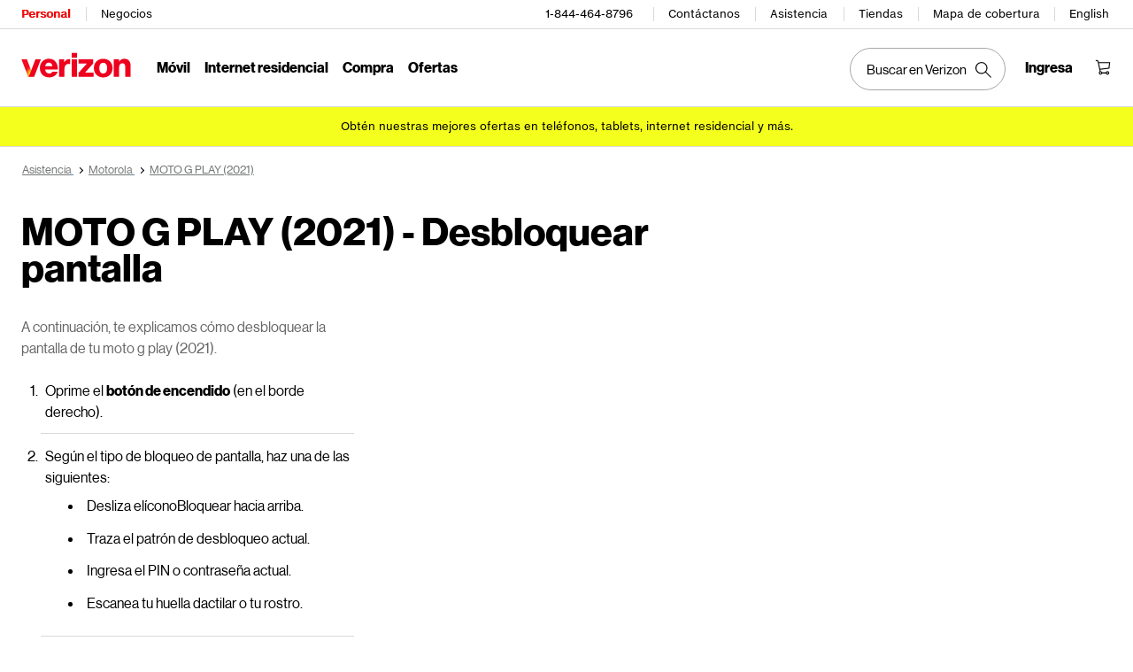

--- FILE ---
content_type: application/javascript; charset=utf-8
request_url: https://espanol.verizon.com/aoN_3/8/b6/iVL9/5eS8cAbL/tk9GzbL7/O2Zv/SQpuSmtH/FwMH?v=b1fec63b-2cf8-b524-b825-b582c75d0211
body_size: 156631
content:
(function xbpFntrQtN(){Yj();UFP();tOI();var YW=function(){Bv=["j8\n=_\tWR.\v2IKT2;[L\\6\v4","/\v","(+F[[2B\x004M","Q\\(",";0G]]550","PT+\n",")71","0G\t_R#","(It\x07.3k{\ft\x07#\x07D0|0t\n:.j\bt\f953i9iQ*\v%.q\fzz\x07>*i:tVu9=\bwz_bs\r\x00g:ot\x3f*\x07e3Vr2>\x070|8t\n:-j\bt\f953i9iQ*\v%.q\fzz\x07>*i:tVu9=\bwz_bs\r\x00g:ot\x3f*\x07e3Vr2>\x070y+Gt\x07V\x07)_:Y*n!\fcv>g1.i6\nw\x07.17}FA%8j\bt\f953i9f{*\v%vq\fzz\x07.)!C\bt\x07)\'])_:}r\rX\\!i\x00v\x3f*\bq#|B8a\x00NW=>*e\ft\x07.*1\x07oA5.!IIt80\x07 m5\fl1+*i:MW.6*k-iZ~.=>r#lq\"*>O:t*m\\t\x07,<+:c(5\f9\x00r<st<\b*m\bt\x07)\ti8hb)W*F!fg5&R{t\x07+*i:|v)*~drY3i:Rc7\x3f*rIh]eO|t\x07-j\bt\f953i9f{*\v%/q\fzz\x07.)!F\tkC<*(mNhd^Y3i:Rc7\x3f*rIh\\eO|t\x07,,j\bt\f953i9f{*\v%vq\fzz\x07.)_:t$Z\'*b-__1.< D{{-6#/\vi*t*N1Mt\x07%\n._:|b\"0.\nC\"Iq\t.*e:t\x07.i:{o%-\"v_:Y*n!\fcv>f9.i6\nw\x07.,0y9Mt\x07%\n._:|m\b0.\nC\"Iq\t.*Mj`~\b*OGt\x07.\t2a:t\x07)\fN","g3\bw","s\'h","_:t \n{83i:~3\x40 :5:r`\n)7i:t^\"+#*ERQ!:\bve:DR./3i9f{5%(q\fzz\x07>(0y=RA]e*\b}+Jd*CzB\x07-(L>p_$y:e\x07.\bw~]5<qF\"Iq\t.*\x07x:v\v\'<,0y=RA,96}8dS.[ ct5:|i:h[7/ E6O!**DJd*CzB\x07-\f%(L>p\x07$i:|P-*n,\bX1.#\x40P{*<^tCt\x07.*\x07TGt\x07.8)_:X_*n!\fcv>g1.i6\nw\x07.\x070y9Mt\x07%\x3f\x00_:|m\b0.\n\"Iq\t.*{\ft\x07>$i1UQ)LZp\b\r\x00g:ot\x07<#*i.|F\x07.\x00 l\fw\v8fgB :i6t\x07./=x:r\"8a\x00\"TW\x07.1\fyCt3l!yx\x073.i>_\x07(#*E)e\x07.\bv~Ko\x07&pi:sp\n 8kx:v]a=x2t\x07!\ti8d}W*F!fg\v9&R{t\x07(Zo\ft+=d;i=]\x07_XB:s\x07.-\bi:w7]#*E)e\x07.1v~Ko\x07&pj:w\n.*IIt\x07[i:xot9d:vzxr-*_:t\x07.&|i:lY%&i:}o>l*~dm+,\tiYp\x07.\nui<It\x07[i:xVt9d:vzxr.*Jpa\x3f.*\rwt\x07.2|O:t\x07:*\x00_:y}.#m5Rw\x3f\r},M7Z}ro*m;&}:nt\x07.*o\"\f\f36f-tq\fzz\x07>)&i:}c\"l*L_b\"\r<<R\"Ip~.={\x3fU\b()y9rt\x07.\f)_:X_*n!\fcv>g1.i6\nw\x07.SiWw!d\b)Dd\x07\v..\fi:{F\x07. 3It\x07[i:xot9d:wrxr-*\x07|6t\x07.!J:v\'Si-Po=)e:DR.,3i:Rg<\x3f*\fKIR[$\'6|e\x07.\x3ftOsO=it5:|i:h[7/o6O!**_:Y*`\fY(\r9-7KIsw.-\v{<!>*}:\\t\x07,#:o(5\f9\x00rHp_\x07\"`)i9Mt\x07%\b>_:|\bYq\x40v{,.\x00j.\x07|\t+__=htWi",">$\x00+LY~ \x00|i\rK|$1:y","sT2\x07","\n&[","7-^{Y#10","(It\x07.3$k{\ft\x07$bD0y\nt\n:j\bt\f\x07\x3f3i9SQ*\v%*KIst<\b*l\fw!\'\nfgB :kos*uikt2>1Zo\ft+Z;i=d\x07_Y\nB:s.*|i:RO\"8 `1NW+\v>*\t9tW*\r_{Tw.<umwt_78&i:}W-l*~dm+0\tiYp\x07.\x07z\tyM2>0\x070y9Mt\x07%!8_:|m\b0.\n\"Iq\t.*MMt\x07.\x07rE\fvZ<)Dgm73i8fc<5\f!rIh\x40\"()/R:t\x07.(sJjr1.qb+t\x005f=tyHd_\x07\"`)i9yA-\'*bma1.3\nD{{t6#/\vi:w*zMt\x07%!8_:|b\"0.\nC\"Iq\t.*{\ft\x07:mi1Kf)LZp\b\r\x00g:ot\x07\"*i:{w., NUo6>\ti8\\^-W*F!fg5&R{t\x07*5Zo\ft+Z;i=]\x07_YB:s\x07.-rMm.(R=ht\n9\ti8\\^-W*F!fg\v9&R{t\x07*5Zo\ft+Z;i=]\x07_XB:s\x07.-\bi:w2]#*ENte\x07.1v~Ko\x07&pj:w\n.*IIt\x07a!i:xot9d:vzxr-*_:t\x07.S|i:lY%&i:}W-l*~dm+,\tiYp\x07.\nui<It\x07a!i:xVt9d:vzxr.*Jpa\x3f.*\x07i\rwt\x07.|O:t\x07:*F","OJv) <\\","\\\tGp(&![","T5=\f*","\x00hZ$d:L\\\'s","4vuY","\v`O\v","\t\'gRr"," 7\\","{47MF$0D4I\t_X5","\f!\\8QZ-1","!\\/WX#\x00!","Y","5#]YP5","0MJw\'1\x07-F","\r94([","b/03n\t_X#","Dj_RYk:3FTMW5\v","]Y\'\'","","\v`N\x07","\t[F6\x00:!|FA","JG/:\f(M","4DMA 6x\tQX6","0G]]#0","*\'\\HP\x00&!Z","30k_[(\n8/%\\","","F2:%DPP","\r%D\b[","\t(]\t","f2=#","=RZ\'gYZ\t_L","{y\"%w5qq","\n6K","4vu\\","\n6C",",I\tZB\'1(+FKG4\n:\b=","(","$\fC\n","y"," [s","x["," 0Itf\n5A[","\x07I\vJ\\)\x00<\\","S\\(",";6GWF#","SQG/\n:%\\Q[|O$6\\\t_\\2F","$\fC\n","w","\x00(_S\'=B","\b1I\t_X#1","\bAUa# ","q}pYg","<#*iO*fPAe*\b}\nJd*ITB\x07-(L>p_$y:e\x07.\bw~]5<qF\"Iq\t.*\x07x:v\v\'<,0y=RAe*\b}7Jd*ITB\x07-9(L>p[%]*>O>t)f\b_b\b\r\x00g:ot-(\\(u\x07#\x070y9Mt\x07%5\b._:|b\"0.\nB\"Iq\t.*x:%\\\')GTZ:23l4d\x07,*k6v]-(e),i1_V,)LZp\b]\r\x00g:ot\x07(\n<z\tkr\r*&i:}b(&l*~dm+0\tiYt\x07.\f\bi:w/\n$i}WtV\'1nUO\x07.*i8\t\x3f.*\tG<It\x07$i:xot9d:wrxr-*oow5.!%KIt7\x07 m5\fl1+*i9mB\x07.\x3fu[:\'\f>j,ZY\"*\x00_\x3fqt.83i:m\b*ITB\x07-(L>p^$y:x\x07.*mnt\x07(0<qC!il,\r*\x07w\r\x07.p)zo\"#m:p\'^,3i:RE\x3f\x3f*KIh]eOt\x07)b0{Tnt\x07,6>,~:n|\x07.#J:vSi-Po=)e:DR..%:yB\x07.8=x:s%][!Tt\v[*n7t\x07-g3i:RE\x3f\x3f*rIh]eO|t\x07-*i8{X1.\x074Q+t\x005f=tyIl_\x07\"`)i:It\x07.*\'qCt7\rBt8:\"|i:h[7/o6O!**IJr1.\x074Q+t\x00\ff=tyIl_\x07\"`*i=\b\b;-*i8uS.*dCYt\x07.>\vi9\b","I\vNY/\f5-G_5\x00:","\fZ","g3t","PQ#\t=!L","IP$\v&2M\t","Q)0G_A/\x00:(+FLZ*1","XG\'1)+Z[G","t_A\r",";/%\\kg\n","I\t]]/1\b0]\t[","S4\n%!FG","\n:)M\t_W*\n","!\n -(GJs4\n%!FGq\'5","ZHP41","j","\x00W)\v-I~","+I\bG[%& 6IQG","0$%FQX\'","zVg\\","/AZ"," [t","n[Y\";10","\v!)Q","4ZSE2","0^&","JJA)","]\b_R#","-","\v`B\r"," 5![","%\\V","T+\x00!0",".[$L","\b[","2A[Z","6IZZ+","f5,T#$6M\b","lEF10,[\tq,B","1 M\t[Gt","Q)1","z]a_","F#%D[[!\nZYG#\'","_Y*\x00# n_A31","7Mj\\+\n","q}p_e","(It\x07.\nk`Q\r\x07.3\v~.e\x07.\'n\bt\f7=i(It\x07.]k{\ft\x07,lSi>Ff1.*Ct*^6D!SY3597i:d\'8a\x00&]^t**i:dr1. XSg0\v.kJ|%]<%NVot9-\\}\ft\x07.(:p1\r*\x07~Rc\x07\'&>2R\ft+=iCt\x006*k-DY.+wt\x07.%|O:t-*i:wtr.6*k-DYp^.i:t\x07.Si1SP\x00:83i:b/\x40+:=e>x:v\n;i1igw:83i:c\x40\x07i:qx~..<{\ft\x07;SiBQl!\b)DIgm,}Z!iw.k>lC\\Ne\x07.\b\fb\rZr_13D\"Ip~.^+q#pe\"]a:\'EBIo%de:DR.\x3fi:t\x07]>i/|F\x07.<.P2<{;i8ms\x009/3i:ic5.!zJkt#\x00>|O:t\x40-*i9qC.*\x00}\x3fYw5.!zHL`>*i:\x40**L7hd#*kL\r#<#*i\tKp#*F5Kc+%;i8h_\x009$+: >\\*|F\x07.&D.W\x07.9)D\bda1.3Q\rg0\v\x073r,st2>Si)Il=;j\bt\x3f\r4D\"\rd~.*r#le\"]a:\'EBIo%dz]\x07\b53\r,._i:tF\x07.<\t~.f1.**MT\\t\x07,7YsG:SB\x07.82<x:q][_>\\rt**i8gG-23i=}R6&#I\v]\"(8Y{9TWt=83jBJd*6jB\x07.f(L<sw.\" oBjQ%$\t)Lxr-*:Q6\r99(M>\x07X$y:|]69<*i:[*RKR\x07\f\bi:v!#*D\"Fx\x07.*`M\\t\x07,7Yp:]v\re%tKR\x40]*>O>t*/eNhd*l4fEp^^It\x07$ y:t\x07& &Z.[A:l\fi:LG\x3f.*\x07Ywt\x07.(\x00O9\b**i:m5W*r(`\x07<#*iMm\'*i5\fCv*dBHO1.\x3fPG\n\x3fi:pZ$., KoVg;i)ms!\x00.(oSs25=7r,Y$|\fv--\twz\rZ}*<\tiot~.7JIx^\'8a0y9Mt\x0752)XgW),F!fg\vf^K\x07B7[!})RVt!-\njK\\\f&pj:|1.*i\n\r\x07.\tF\v\b*i\x3fPb1. XSg0\v.m.V`:,!F1VW9\t~dbs_\rJ<Dt\x07.*\x07\x3fIt\x07d!\\)|t\x07.*dnt\x07,/(~:{F\x07.>\n^\vy\x07..oZTOe\x07.(j-~v.6*kRw.i:lp0X*0y1Mt\x07\x07\x3f\tvfJ\\b0/3i8yM06f-tI,\x07\x40Si!HV+:\na1.<DSQv&J:|(m JRW(>l*\x40\b\\\x07\b\x070,(^Sx\x3f*I<\x07O\"()i:yW9!1wzgB\x00(\r[:t:>MMt\x07.\x00$&i:woV>\\[\rYj:t\fk<lC\\Ne\x07.\tgm6YqB:lF$.i:p+]#*\x07o)Hlu9 1Knt\x07&6,}B\"fg6\rf^.i/It(<\')Tt6\x07m9t\x07*,Y3i8yg06g=0r,\v.\"&oBTl=$\tva1.}QiQ6\r9&oKc\v.*i+hW\x07.(iCt._6Z\nSY35f&R{t\x07\'$]u`\tkC<*(n0hd\x07W*DJgp^\x3f=i:pm\t*i/N\r!.*s4}4::i:t.iN>\r","q}r_g","#vL","%L","54MZv.8","_[\"1","\t\'b\\q","s\'F2","1","G$-F[G|O:*MR","\f\r\t\rFC","IR","b3i:So9/5x:v=o\ft(=%\ti8_*<3i:So9)7i:t;#*5NotZ<\t\ffb1.z\"Is5.!)L=kt*x(A.l*b\f[s.6*k!Pd~.17r,\v[\"(<\ft(-`m:t\x07.ckY+t8>J:v%\'=Zo\ft+5d;i0g\x07.\x077\x00\n^!yc\v&R{t\x078#*~ht*l<H\x071.=.Q:|y\x07fitd2>i1W`\v$,,r\bt\f-iUF\x07./,\\(|F\x07.2\bE>|t\x07.Y6~P\\t\x07-(1~6t\x07.(\"MIt\x07_ri1rt\x07.>X7t\x07.{Y3i:Sov\"*i:|}iV",";\'M.l|","\'-\'","LP(\v1!Z","t4\b!!FM","*]/[M2","4v\fp_","\"*^R\\\"O50MNAf;K M\bJG3\f 6M[PZ(B=!Z\\Y#O=7\\PV#A^\"*\bLQ#t+\b[/1%J[f;iI\tLT\x3fO;\t.MJFf!0\b_C#O5K{SW)z0M\t_A)\tCm\b[A.\x000E","J\tQB5\n&","NY\'#-OJ",":+C","","T0=\x07\fMY]2"," ","lIG6\x00=0M\t :m","LT(\v","g3\r~","^","ZV0X_F(\t5\\rX]o\n7\r(w:LG\'","fN59*\r3","\'Z[[","QAf!4G\tJP\"","_:t!,{83i:~3\x40 :5:r`\n)7i:tf;#*ERQ!:\bve:DR./3i9f{5%(q\fzz\x07>(0y=RA]e*\b}+Jd*{-jB\x07-(L>p_$y:e\x07.\bw~]5<qF\"Iq\t.*\x07x:v\v\'<,0y=RA,96}8dS.[ ct:8>|i:h[7/ E6O!**DJd*{-jB\x07-\f%(L>p\x07$i:|P-*n\bX1.,^\"\rc25^tx:p\'(o6|^<.*i:}i*l(SB\x07.8!x:s][!Tt\v[*jJd*{-jB\x07-\f%(L>p\x07$i:|f1.*f\bt\f<\x3f3i9iQ*\v%/q\fzz\x07>*_:t\'*b(ha1.< D{{-6#/\vi*t\v.*i\x3f\te\x07.db6*k.R`~.=*r#lq(*>O>te*_:Y\f9*n\fcv>f9.i6\nt\x07.]!\\(e\x07.\n\fb-e.*\nct:8>|i:h[7/ E6O!**Jr1.\x07~+t\x00\ff=tyHd_\x07\"`*i=rt\x07._:Y\f9*n!\fcv>f9.i6\nw\x07.\'i:|*(b-nt\x07)Y*\fg,._i:B\x07.*r\ft\x07=8\b*a\\t\x07,\x07:c(5\f9\x00r<st<\b*mt*(b-nt\x07)7Y*\fg,._i:xw!\x00i:|i&*nR\x07.*g:|\r{","M","2\x07+G\t","\f33","IRn%HO0o&pHG{^X{HZ","[M2","*]\\P4","XLF#&:","8\n7","6M\bQY0\n0$4\\Q[5","M[G\';","LH\\%\n<MlT2;","&\n*[/_W*\n","\\R","0","C\"]]A/\x00:CmSS{Q/\r1FJ\\)tlFREG#!*\b :\b0AP{R 4MX9\t+D]59\t+DY\b2$+N[mL+\r;\x07jA[G\';{NPV2;lMREG#!*\bGE#\x002K!UAX\x40(\f +FS[=11ZP`Iv\r1FJ\\)vVy\\NP)\tt8=EQY`I1E\'GMA47+ZF\b9\t+D]PgRi8=EQYh&0GGE#Pv=EQYdU 4MX#xlFRCS37-G[nF/I1[F2=\b0\n\x40gO&#M[G\';iZPA/1Ki[}Z6&#\x40%FtYtOE4\n\'*\\Ws\'\f1\t+G7EdVY/\f17M[x;}Qd\x40JE5U{D#AV\x40$A7)\x07_V#\r;/\x07\t[R#1%\\L$;\tkEW[i#(f({l\x40:V\"]]A/\x00:CmS\t[A3:K0U\x40HT4O V\x3fUWL\b\t\r>\'\\UNG);=XZ{z%[4I[;!ZG/R\t.MJ\"\n2*M+LZ6\n&=T\x07X\x40(\f +FS[(C B\x3fM Ph{z%D[HjiI\"]]A/\x00:IyGE#\x002KQ\\Z*P\x07)JR=x\byIUWA#5+Z\x07B/=!ZJZ4MxyIU_F\x3f7\"0M\t_A)(fh;_F\x3f7\"0M\t_A)vG(A)< -FjT!(IhQf2=#|Y}\t!\'\\Q[f\x07|hFWJ=11Zz$1\b0[S/1;6G\v[G2|hFWEC\'!~\\W[[31%J[g_x\b+FWR35\t(MAj&0IRP|Ndme[ =SN;CvImU_A%\x07|mSS37-GPjxmS\t[A3:K!sc\b2)\r1FJ\\)t\rlMWP2C&B\x3f^L)R:MbFUNG);=X\\( \n*KQSfk~EW_\b\t\r>\'\\U]G# lGUNG);=X%R:3\b(G:6m\t[A3:K-\x00:+C=5\x071MAI#C G\'\'2*KWZ(O$C!Ao =S\t[A3:0Q\v[d;)I\'3Q!_Y*G:G0CV\'7lMREG#!*SGE#Uv,ZIj&\f~MCH2A#%XFX0&K1\x00C :\b0AP+G}9NPV2;dLSN;\t!\'\\Q[f\b|B\x3fU\r_Gf\ri9Wj\fxC\"]]A/\x00:CmS\t[A3:K0\x40MHoFo%Z[T\b\t\r>\'\\UYP2\x3f&0GGE# 2G/,G>C\v\x00 coFo\x00b\b{rM+_Y*G\x3fG\']$R\x3fB^L0R3E4ZJZ2$yEUNG);=Xz$1\b0LP\'1C&\x40X\x40(\f +F[G#F/0fFFAdCv,ZIjM&0]\tPA26m]]nG2*KWZ(G:B\x3f\x40S[(C|\r1FJ\\)|mS\t[A3:K0\x40M:+C[j\n}m;\t!\'\\Q[f|h\\RES37-GGnx\nhKWM=5dDFN(4=6hFW_}2Cf\\LZ1MuVyDUJL6\n}2I\t]{z\n6OWX\b.A\"\n(]G#!*\bd\x006!K\b{\n|\rm]Q%8\x07lNWj#\n-\\Y\n2A&7GHPn\tz4I\f_\\2Fz,M :\b0AP#F/l\n[M2MxhKWM;FxC\"]]A/\x00:C!\x00Ld<+_YPj\fxmUR2A&7GHPn\t}E0\x40Pn\t!\'\\Q[n\n},\r_Y3\nihKSV;FxC\"]]A/\x00:C!\x00LP2&dZSA.;fVj}mM*A5#HT4O5P-\x00V\\5Cv4-F\rQ^#Mx2IKP|\t!\'\\Q[n\nxmSK[%=*\b=11Z[#tl\x00K[%=*\x00Zo&C!Aj\x00}mLP2&dIF_\n\'A !FSQ)FnlC;\t!\'\\Q[f|hFWJ=5dZFF3$*LZf2&f\t[A3:K\"]]A/\x00:C+N/\t|I!P]\x402:\ffFGo<+_[PP1O6G\t\n:6IQGf\'K%D\t[T\"t1FW[!M}P-NSV)$\x07!\\Z{RimSXd<+_Y\b{\x00},ZI/T&0]\tP\x07G}\"G\tAh1,GZjz\n6OFW}F/%Z[_\b2A0(M_A#T=\rlIREC\'t\bywS_2Fo\"\x00N/\t|\byFK%\x00:-F[4\n 6F[]H;2CfFFAdRiV0[A.\x000B0\b[[2R E[PA{z\n6O\x40[Y5\nt\"\x00YJ]4\x00#IyFJ+\n +LRE\\ Gv1[\v[[\"\n080I\tJ{Rim\\LZ1O&VfKSE*\n  \nWJ\'3P0WF6 \b,m]P6=*\x00T4\b}!D\b[4\n 6FY\b{z!\\QQ`I E%J\tKE2Gv!\\L[dC E%Z4Rv<MKA/3I^L5R$C!AoT=\rl\nQG+8IyFM2$mSX4R E G[\nd\f;4DJP\"MnI7]\bNP(\v1ARQdC\'E%Z\b{}\b+FW[3\no!\\L[=5\x071MAM\'3G G[2A0*MC2\x07&3\nF\b5A 4M]4Rv\b+E\vRP2\n0Ih\\USP2\x07;y\nVG)vG0LR{z\n6ORCH;\t!\'\\Q[f0|hFREC\'tyFUSP2\x07;hZF[/1%\\Ln22o\"\x00\rQ\\\"OdVy\tG#!*\bQ#1\f%\\[38Gf\\LZ1MiVy\\]Ph 6IQGh11Znz!\\QQ{M&0]\tPjz\n6OFHZ/\vt[hwS[(FxI0\x40\tQBdRiV*[A.\x000B8TYLP2&f\tFA`I|jEJ])\viI0\x40\tQBdC:E%Z[#t\x3f=X{G4\x00&Cf|[/1%\\L\"\x001dFJ6;-LTfHv\x400Y+\n +LYjo%Z[Q\b6G&G!JP4 6T4\b}P-NSA.;fFZh-!\t[A3:K*[A.\x000Vf\\LZ1MxjI\tY\b)A5#Q#1\f%\\[38G1\r_GfijI\tY4\n 6F[W\n/A0*MD[\nz![RA\b9C\'!hFUPP>ijFFA\n\x007GfZJ\x404vJyX#< ][h1,G(\n,fT4\bi+AoC:E M[R\'1V*]R3Fn~\x00X#< YJ]4\x00#IhFU_G!R:3\b/GE#*&+ZS\\2\n&\n0G\tG#!\x070\bM(\x00 K%F[QW,\n7fWP\"\n8#I[\b(8\x07h]RCS37-Gpn\n}2I\t[{ =d]#4d69J\\(O1Mb\x00V\'7\bGP^\tBh[W[f\nrMlFUX\\(8\x07=d]\b#4f6hFU_S2\n&\'+KF[nu2}G0\x40M2-.*\\\tWP5A$7\x40SP;\t!\'\\Q[f#|mS\r_GfijKSE*\n +F\x07BN;T:E0Q\v[\bd;)I\"\n80M[P\'3G!QX61-G[;\t!\'\\Q[f<|mSV\\5A =mJG/\n\'VSLL\n\x007QfZQAd\tG!QG7lmWJ]/}G0\x40M4\n\'0\x00Z;\t!\'\\Q[f |mSX#F/%Z[P\b#476A[o11Z[h\f5\x07(\x00/\t|I\"]]A/\x00:IyGE#\x002K![M2F&0]\tP#T=\rl\tM{\'!|jDPR2\x07}B\x3f^L2RyZhZFX\x40(\f +F[Po26\x00\x402S1E(MYA.T}\"\x00V\'8C!4\n 6F[P08!eAC:E G[\bg^xZJ\x404tj^R\x40#R\"-L[(A0*MFj)P6MKG(O&E*MJ\b4)!\\L[=10:CH :\b0AP\x07G}6MKG(\"\n(]C)0KtQ[#Uu[9U\t[A3:K \vLZ2\x00 4MFY/G\"GfKPF2!\b0G\t=5\x071MAY%\x00:\r-OLT$1Qe/G3GfKPF2!\b0G\t=5\x071MAZ%\x00:\r-OLT$1Qe\"A07X_L\b9y\x40SY*Cv,!FLT2\x00&-1FJ\\)vBh\\UWF\n:6IQG\x00:\b0AP\b :\b0AP#F/%Z[P\bd\t!\'\\Q[dRi=XQSf\nrM!Q[5&\'\\L4\n 6FZ[`I|yFZI:M*M\t_A)*KWZ(MiVy\x00Q/$\x07%Q5_X#(jFSPoF)G0_G-R2*KWZ(G1B\x3fZJ\x404t$&B]Ah1ZJZ2$\vNDqW,\n7j[Je4\x00 0Q\v[z G1G#APh0\v6GQjR3G,\x00YjM*M\t_A)*KWZ(M}BhMUNG);=Xz$1\b0LP\'1C2W[Hjz\n3ZN\b :\b0AP#F/!\\L[=0\v\n3IJ#)G=\x00E4\x00 0Q\v[j\x07|jX\tQA)-!\b :\b0APo&0]\tP2\x07=9RAh.\'*K2JP4 6Ah\'*KFX\x40(\f +FS[(C&G+N0\x00=dF\b/IrC-+LZ+\'m\r_Gfi!_[F G1G*\tZoC=BZJ\x404tjA\byP(\n&\n0G\tx\x40(\f +FSPyn\njFFAnFz,M :\b0AP#F/!\\L[f\nz+FPh5\x071MA_(\n,l;C-C2WV0C8GfoPP4 6\nR]nx\bh\x00K[%=*\x00REG#!*\bV\\5}Bh\x40SHd;80ZPRdC|\r1FJ\\)|B\x3fZJ\x404v0+J[V2O*M\t_A)\tI9RAh17K[%=*\x00N0&K*4\\_#\f C!WJ\b2o\r+ZSHT4O&K-F[P2A$7\x40SL}11ZAh1!Z\b[oC2*KWZ(O1CmSQGnT E(MYA.T}2I\tG{z+XS/\t|dA[o11ZPh5\x071MFL#A0*MFj\n)!\\L[f\nz+FvC19C\'!74fh&0GGE#R/\b+F\bJG3\f 6(G#1~NPV2;lMRE\\ G -[UNG#i[h\\WFh10KA.\'E7MJ\b2\x07=jw\b[[2R\"-L[2\x07=jLPP{NeG0\x40M\"\n8#I[\b(8\x07h\\WFh1,G(\n,fV\\5A5#\rQ\\\"OdG0\x40M2-.*\\\tWP5A26m]]n#}GeMRXZ4G\"\n6\b\\(O -[RAdRiV*VT4. Ct]Zh\f5\x07(\x00V\\5C:BbZWF\bCoFUMY/\f1CuRn<7sc\b0\x00=dRC5;~NPV2;l\x00J]/z+FvT\"\n6\bA.\'E0Z{[2=7sKc%\x009(MWZ(T=\rl\nVG)vVyA\x3f1B0\x40\tQBf\nz\n6O\x40LP2&d\\WFh\"\n(UWZ\\55\'\x40>FV# +FAX\x40(\f +FS[=2C0\x40M\"\x00:m\\LZ1O1P2I\t[{<7K[%=*\bAj}6MKG(O5E0Q\v[\bd<+_YTh&\fyMWP(\n,y\\WL`G:E)MVZ\"Rv!P(A5#\rQ\\\"OdBh\tZLH \x00&C2I\tG{<7LL -M\bY#3,JGxRdPi\tN0&K-V\\5A =mJG/\n\'06uW_\b/A7)X[A/\x00:P-NSG)\x00 IyFW2-\'+KRLP2&d\\SP(\vvBA\\h&\bG\b2\x07=jX\t[Co\"\n6\bZh\f5\x07(\x00% \b,d]oC\'V+_Y*G=GfNPT*-\'+KY/\t|\bb\bN/\t|,A\bE4\n\"W-_A%\x07\'\t[A3:K0\x00V\'7\bGvFo\"\x00V\\5A$!^GW :\n(DrZ%F&0]\tP2G=E\"A_Y*\'[Y5\nt\"\x00N/\t|,A\bE4\n\"W-_A%\x07\'\t[A3:K0\x00V\'7\bGvF)([E\\ Gum\\LZ1O:3\b>LG)|I0ZF2 )MJ1 +]V\'7dG\tS/5\x07(QY/\t|,A\bE4\n\"W-W[\'8\bGG#!*\b\\h\t=%DGy)\f}9UT$!0K[%=*\x00[o26\x00\r_Gfi,A\bA40Z[Fh1#\\}jVtVAo\"\n6\b\tA.\'E0Z{[2=7sc/\t|j\\\tGy)\fhV0\x40M61bV\'8C6YX\\(8\x07=d]oIr,A\bE4\n\"W6W[\'8\bGN0&K-\tW4\n5\x009UnM6!I\b{R18\nQ[2:!\nF\b#FrM-LL\n\x007WyF][zR=E\"A_Y*\']\\{!\x07(\x40HT4O5V-V)$\x07!\\Q[|)P6MKG(O5E0Q\v[\b#C5E%Z[jkC0\x40M+\n +LF[# Ih\\WFh10S/5\x07(Q7QVj}Q0\x40M%\x009(M[\'F)G\'GNY#1Q\"]]A/\x00:C!N/\t|I0\x40\tQBdRiV!GE#F 6G\fPh&\fZJ\x404v\t6MU{Rij\\NP:v\b+FW[3\nvVyA\x3f1T0\x40M(\n,yMU_G!Uv!\\L[dRiV!GE#P|,A\bG08V0\x40M\'3V!LRj<7[A.\x000VfZJ\x404vG0\x40M(\n,y\nPQdFnI*G\tST*MiVyMUJL6\nrM*]A.\'E*MJ\b(Fx9W[/<Q\"]]A/\x00:C!\x00XZ4G\"\n6\bA.\'E0Z{[2=7[[!<Fu\x00\bvTyF*\x00HT4O V0\x40M2-.*\\\tWP54:6AAh\t=%DGy)\fiVyMRLP2&d\\WFh\f;4DJPnz\b+E\vRP2;h\\U_S2\n&\'+KRyn}G1UV\'7~NPV2;lMRES)|%Z[P\b2\x07=j\\\tGp(&![URP(\b i\x40P\v{_oFiFREC\'ty\\WFh&FL\\#X2A =d]\b{R1B\x3f^L4R E\'GNY#=*Xd<+_Y\b{z=XN0&K+\tT4\bo\'l\\RCG#!*\bCH2\x07&3\b[Bf*&+ZS\\*1\f%D[]T2\f<K%\\[X6vB9[Y#\b5!q[Y\"U2*KWZ(G1G*N4\n 6F[J]/z!DYT2\ni-\\LT2\x00&Q\v\x004\n\'(\\5_X#U:G*MJy)\fn9YPP>vVyV\\5A90\x40Z`G -[U_G!R\"-L[j)h\\X\x40(\f +F[J#C:B\x3fZJ\x404t\r1FJ\\)|mSX\x07&\n=Mt45lMRG#!*\bC#F(\"]]A/\x00:C!N0&K0KY*Ri{FRY|M! MW[#\vvJy\\NP)\tt8=EQY`I10Q\\Z*A=!ZJZ42(!sY~u/1%\\LT=\rlFRYgR B\x3f^L4C;G-V{4\tG7Z*RuZ\\\tGN/\t|y\x00Ah\f5\x07(\x00h10K\b{}-NSqW,\n7l\\R\b{}!\\L[}iJuURF#O26\x00\x405R|yAU]T*|mUZZ(\n}Mb\x00E3<C6\r_Y3\n}G\'[[!<Jy5Ru[m]T2\f<C!\x00R\bg_xyMX\\(8\x07=SLL=2Ce[][38Jy\\ULP2&bS_\b2A&0]\tPoC\t.MJ\'FuVyIRG#!*UW[\'8\x3fAYo<+_[QH;11ZV;|hFRBI :\b0AP#C:B\x3fA#F&0]\tP/\t|I7\\\tW[!MiV0Q\v[Z O1B6MKG(O&C!0&K04\\_#\f E4ZJZ2$j\\mA4:\fjKRYn\n}E7D]PnWxFu\x40z$1\b0\nF\b2IrjKPF2!\b0G\tnijKPF2!\b0G\t[\'1BA\v$IyFJI:M\x070\nF\b2F&0]\tP\x07&\n=LZ+G1BA\x073)MJFdRiV0T\x07knPn>-T2[2GkQ|TJ\bIu]}C{8RT+1m:LG\'pDj\\MAn}B6MKG(O&C!Hn\nxmT\x07X\x40(\f +FSN2\x07&3\b[Bf;-!m\tLZ4Gv\"*^R\\\"O50MNAf;K M\bJG3\f 6M[PZ(B=!Z\\Y#O=7\\PV#A\b\rF[QG\"\n&K0G[\\Pf 6IRPjO:*LG\'t&B]A5O97\\[VT0\nt\nds(GX$\x008E-\\LT2\x00&6l[SP2\x07;j\nRCo2*KWZ(O&C!Nn!\x07(FPI:jjDPR2\x07}Mb\x00Ph1#\\ \x00&C2I\tA{_xyFI\x07&\n=\x002S:P0PG\tV!sc4\n 6F[LH :\b0AP)G1G*Gj\x00xhIREA4/%Z[]\b#4=6lIRF{\fz%D[H% \b,\x00N4\n 6F[HZ/\vtlMRCVh\v;!FoU+EMPh1+D\r[5Fz,MGj\x00}\"]]A/\x00:K-\x00N4\n 6F[X\x40(\f +FSN0&K*V\\5C V%ZKX# ZJ\x404t!_[nG)=!\x00SX\x40(\f +FSL/F/%Z[_\b#A54D[j}P\"]]A/\x00:K\'\x00N)G5G6VjxI*MJj\n}\"]]A/\x00:K7\x00N)G5G6VjxI0\x40\tQBdC1B9KSHZ/\vt[mURH;\x00:\b+F[V2R2*KWZ(G}2I\tP{|lUST4|C\"]]A/\x00:K!\x00\tN0&K+\t[A3:K*\x00RB4$ClNPV2;lMRES)|P\bI\\2\f<C!\vLP0R1E*MJ=\f5!\bKG#!*\bGh;0[ hj\nztPh10OS37-G=5dMFW(G}E)I\tUn\t!\'\\Q[f\n|B\x3f^L4C;G%FjxhNWN3C9G Wjx\x00h^WG>C#G>y}11Z[nFz6I\v :\b0AP#F/\r+ZSo#0KPh&2[# B\x3fKMPf_n!\\L[fi\r1FJ\\)|B\x3fZJ\x404t\x07yASPoA9\n6CSS37-GPnF/%Z[J4C;G%Fjo!\\L[f|Bj_\t_EnG2*KWZ(G1B\x3fNL}T}3A]]n\nz6M\rPh10\x00]T5\nt[~\\Fe%\x07&)MV[M2\n:-Gi1\t(NU].\x070\b B\vWS.\x076-GNY :\b+ITWX\'\b1kAQ[5\x4054w]Z(B0\n6C$\\Rk\f;\x07+ZVRZ%1iIE(\bvGfKLZ+\ny<\\PF/\x00:Qk\x07RY/8 BQ]%\x075\x074J]Q#>\x00(JYS-{0EW*\x007\x00!LUVA+vGfKLZ+\ny<\\PF/\x00:Qk\x07_Y,\b\x3f\x07&J\\V,5%ART%\b:\b%N\v[R*{0EQ\'<\t+I\tZ.9\x07fY]]4\x009iMJP(=*T[*$!F\\W/$\t.CNS/8\b#C\\Y!9kIPZ2 iZ_V2A<)DY%\x07&)MV[M2\n:-Gi\f:-JQT(\r;\n KX_-64BXP\":(\x40T]Z(10\b]G/ kIR%\'Ih\nVG)1F!P[[5;~\x07TP[!\f1\b/JNP$\t=*DW\\/<\x00%F]Y$6D\'GJP({\r-L\f63i[L\\6z7\nWV.;!FA#\'+FA6\f6\x07&NYQ-\v2.XWS#$\x00(BPT#;.\x07MF#\'D&GMA&0AYj+\x000\n(w]Z(z*OY%\x07&)MV[M2\n:-Gi3%M]Q-\x00:\n+I[[*\t\x3f\x00/E_Z66(NT]Z(10MFdCv\b,ZSPk\n,!F\bWZ(U{D4E[P!< D]Z\"\x075\b OYS\'\b6)KNPi\'!\\\b\\+37\x07_F#1\b0ME(\bvGfKLZ+\ny<\\PF/\x00:Qk\x07VY.=\b4JWR(\r0!LT]!\v;\b*EQX({)I[Fi\f<\'C_G-B=\b+FUMC!MxI\'\x40\tQX#B10MM\\)nDkO\vRV+7/DZ_/\f7\t/FT^)0#C_^\"\x4057MM/\f;7\x07R*\x003j[\rYjM76G[# *[Q[|\x40{&F[]/8.\x40XP.\x07:\n-LT])\x0024MU\'\v\"\n*KZ2$#ZN]\x3fAgY!M\x07TqA$#\nWV.;!FA#\'+FA%\x002&X[R#$(GYW\'\b\x3f\'MW[ 7.\x07K\\*\v{\b+F[[2A77\nWV.;!FA#\'+FA)7\n%XWZ+5(JNQ+\x079+E\vXP+>)\x07Q[2\n:kAZP>A>fY]]4\x009iMJP(=*TS,\b:\b+O\vNZ*\x0724AW]$2!GNT\'\v$\bk[JA/3jB\bQ[dCv\b,ZSPk\n,!F\bWZ(U{D/CXZ$\v:/\x40NX!\x009\x004M\\]*9\b.O_[i7*\x07]Z(^fSjXYjM76G[# *[Q[|\x40{*MUY/\t;%I]X.\n1.G\vY_\">&XQ%\x00:!FF%=0[T_F\'5E\'[\bd\f<+EP>17APi\x40$+KNZ67&IX\\.9+\x40[S$\x3f-Dw)\x00\x3f%ZmA\x3f1jK\bMjM76G[# *[Q[|\x40{\x00.IT_\"; F\v\\W%=\x07\'IX].\r0/XU/5\f![T_W) D!FT63Ih\nVG)1F!P[[5;~\x07T\\Y/8&KPV\':/BZ[/7\r*LQ\\#\x3fD\'[\bF.&\fAVY/\b<jK\bMjM76G[# *[Q[|\x40{#AST,\x007\f\"K[W)7\n&NQW+3\'G_%\x00:!FX/z\b7[Y%\x07&)MV[M2\n:-Gi$\b%MSV.\t<\'J_E+\f6-FNR(\x07= ATW~{=EQY505\rjB\bd\f<+EP>17APi\x408\'IZX%\x072+K\\T67\t4AXE!< L\\wW:D7Q\\Z*\v\n\"MjM76G[# *[Q[|\x40{\n%XZW\"\x009/CUT)2/CUS!8\x07\'D\\6\x00$4wMF\f;4A[Qh\f\'fY]]4\x009iMJP(=*T^$\t:\t\'INY$\f=%CNV6\b2\x00+JY]*\x071k[\t]%\'Di:\\( *7[MA\' E7\\RP5A77\nWV.;!FA#\'+FA \t0\n!MTW$>\x00(NNT.\r3%\x40TR \b1\t+\x07SR5\x407+XUMC!MxI\'\x40\tQX#B10MM\\)nDkJPY%5\t#F\vPP(\n\x3f%L_[$\r\x3f+AV[,\x407!KQ\x402\x3f54I])1x9}Z(10MjM76G[# *[Q[|\x40{!\x40TW \b=/EX^ $\t/JSX,\r0*IZ,{<\\N\\$E.[Y%\x07&)MV[M2\n:-Gi\n=\r\"D\vSZ%\v6)M\v\\_\'\x00$\x00/\x40XX\"\b=\'KT]F5\x407 MWG4\x00&E\'[\bd\f<+EP>17APi\x401\b*XRR(>\n*BUV+\r$\n*KTZ/\v7-D\\+37\x07WV-A\'#\nWV.;!FA#\'+FA)0\b!M[Y\"\x07;&INE%$\x07 XWS%:-\x07MF#\'D-EYP5\x40e]kJ_V-\x405 wPj/\f;MaT/A\'#\nWV.;!FA#\'+FA.\v;\x00-MPE/5\x00!L__.\v8\b!ONY/\x005 \x07\f[W%=*\\VW[ 1\x07 JX*MxI\'\x40\tQX#B10MM\\)nDkI]\\)6\f4\x40UW%5\r\"JS\\$6-GX\\%\x40=%OMwVy\n\'\\HPh:\ffY]]4\x009iMJP(=*TY/\n7\t LU\\/<!L\\X*=\x07(\x40Z_-\v9\tk\x40SYi!-G-WF38>M\t]28Ih\nVG)1F!P[[5;~\x07TXY+\f3\x07)I][\'\r2\n%DQX#;/DPW$\x073D-KP%8*LL#$=;\fMh:\ffY]]4\x009iMJP(=*TT,<\x07&DXE60/OU\\#6\"GXZ.\x079\x00kN_R5\x405im/F0\bvGfKLZ+\ny<\\PF/\x00:Qk\x07\vV\\\"\x07:&CUW-\r\x3f,DSE+5\b#AN]-\t{0IWVi\f\'kNPA5A77\nWV.;!FA#\'+FA-\x00<\r#K\\^,\x000\r\'N]T%$\n#AYW%=/\x07MF#\'D&GJF25iEJP45\x07iLM\\!y\'GM%\'D)I[G/8F-KPFh\f\'fY]]4\x009iMJP(=*TW-\x075\n#BVS+8%DN_(\x001\n(FPQ(3\bkAQ[5\x40=\b+FJ\x07rA$#\nWV.;!FA#\'+FA!\x00>\t NN[.\x003\r O\\\\!\n>%G[_+\b0/\x07R\\61j\x40SYdCv\b,ZSPk\n,!F\bWZ(U{D\'\x40TW6\n7*KYR,0\n/ER[ \f;#DS\\i\f\'kKPA# E\'[\bd\f<+EP>17APi\x402/IST6\b;\r%LNY,\r>\r/I\vZ^)1-\x40W38kIV.:\x00jB\bd\f<+EP>17APi\x40\x3f\t&L\\]\"\t=\t*I]E,\t<\x07/\x40XR\"8\b*BT517\x07KQ/\x00y%JVQS A\'#\nWV.;!FA#\'+FA)2\x00 IRS,>\r!N]E6=#MNZ#\b5-\x07MF#\'DKSX)>\fMNP4y!H\rT Vz7\nWV.;!FA#\'+FA\'0\f*EQR*\n1,JRR.\b<\x07/CPQ-0\'\x07\bJT27D-KPFi5F&J\f63Ih\nVG)1F!P[[5;~\x07TYX#\f</FVV+\x078\b-ARR*\x073 B]W/\n:D4I[Fi\f;)]WV\'=*JX*MxI\'\x40\tQX#B10MM\\)nDkLXZ/\x003.GQT)\x009,D[E\'3&OV^$\x4057MMs^b[iDr;a)sb9E(\bvGfKLZ+\ny<\\PF/\x00:Qk\x07Q^*9\f\"F\v_E!3\b4MV]\'9)A]]+{\r6I[j\' D\"ZSP:jB\bd\f<+EP>17APi\x408\n%F[_-\r<\t \x40WE 3\b*O[Y\'\x078\r+BT517\x07RT%y,A[+\x000ikDq\x3f6jXYjM76G[# *[Q[|\x40{\b(FZW-\x3f!M_],\f\x3f\x00.N\\T \x07:\b#E[/\'%D\x405\n&\b7[UVA+vGfKLZ+\ny<\\PF/\x00:Qk\x07YR-7\b4JQX$\x07:/BU[\"\x00>\r#I[_ \r{\f+GRP+\n1jAR\\(\nz7\nWV.;!FA#\'+FA.;\r-OZR,:\n(J[P/2\b.K_W69\b-\x07JX*\x40\'7XPQ#\vz0Ed\f<+EP>17APi\x40:+OXZ)\t$&A__6\t$\n)KVZ\'2)GF3$*LZ.9\x07fY]]4\x009iMJP(=*T_*\v<(DV[$\x078\t4KPT,$)I_Z*\x3fkJ\tQB5\n&*4AUTFdCv\b,ZSPk\n,!F\bWZ(U{D*N_Z\'6(JSS!\r:\t#X\vT\\.\x00$\n&X\vZ^i:!K_5MxI\'\x40\tQX#B10MM\\)nDkL[E!\b1#JWW.\b:,FQ_6\n$-\x40SP$\x407*\\PA7-XM091EU]F5MxI\'\x40\tQX#B10MM\\)nDkO\vNZ(\b9.C\vX[$\x075\f4EX^\':\r&D_X!\x40>kLS,vGfKLZ+\ny<\\PF/\x00:Qk\x07]P);%D\\S%0*K]_\'\t7&GNY \x00{\"MFdCv\b,ZSPk\n,!F\bWZ(U{D*OVY(\t9#F\v[R%6#MUW.<\x00&CN_i;1XUVA+vGfKLZ+\ny<\\PF/\x00:Qk\x07ST!\v2-IY\\*>\x07\"O\v[Q,2+ER^\'{\t+GA/\f\x3f0JX*M\tG6KZ{_x\nyNPV2;l\x00HT4O1V-\x00h5/\x00SX\x40(\f +F[[2C=B\x3fZJ\x404tlUIG\'|C\"]]A/\x00:C!\x00XZ4GoPm[\fWA%\x07|jX\t[C{\nz!PN%\'dALP2&dMUNG#i[hMUPP>iXhNJV.G G\x3fEJ])\vnI\fm:z;Fo\b%[|11Z\\z\\dT6TF\tzn8J\t/Bg[hMU_W4$l\n\t[A3:Ih\tK%\'dALP2&dMUNG#i\\hMUJ{\nz\b%\\VvFxjIL\x406|I6MKG(MxJu\x40]T5\ntZt_F#M1 \nALP2&dMUMA)|B9URPj!\x07( ejX\t6mUR}11ZS37-G[j}6MKG(O1E%X\vRLn<7LR310[RCHnFxjX\t[C{[x\byKF{|BjEL^nG2*KWZ(O1C6\x00HT4O;G-\t[A3:K*\x00RB4$ClNPV2;lMRES)|P\bI\\2\f<C!\vLP0R1E*MJ=\f5!\bKG#!*\bAh8\'MSL4D7BhAFQ+$ClNPV2;lMWP=11ZTn\nxoFRCoC1E*MJ\brC+EMPh8\x07MJY#\v|m_F#O`Q\'I\b[#0I~ZJ\x404tj[QEnF)mHoFx\x07y\x40]T5\ntS~AnhjDPR2\x07}B\x3fMUPP>iZwLP\')!\\L[f\nz!DYT2\n\r!DFn}Gf\\Kw_}P\'I\b[w_n\x07oPh10CW4\n5\x00KMPf^gQ6MKG(O1E%J\tKE2Gv!\\L[dC&\x40fYZoT7\n7M[|11ZPh&2J\b#A ZyMU]T2\f<CpW[\'\r&4\\SG#!*\nWPdFo\b%[U7\n7MY[[\"Mn!\\L[f\nz0G\v;}G!KY*C0pJ\bhF)BmWR\'$\x07=\x00V\\5C5#][[2}h[FX\x40(\f +FSN4\n 6F[R\'$\x07=\x00V\\5C5#][[2}hKFX\x40(\f +FSN/\t|Jl\nQ[(\n7-G\\(O:\n2A_A)}B6MKG(O:(D\x40HT4O1V*I\rWR\';jKP[#\f +FWP\b#A1\r\"MJ\\0\n\x004MWJ\b#A&0\t[A3:0*K\b{k[~\\E\nk^nFvA\x3f18\nKY*M\thIFX\x40(\f +FSN4\n 6FS_\b/G:Cm_G-G|\r1FJ\\)tl\x00LP2&dFS15l\x00K[%=*\x00N \x00&CRMB/7lMUNG#ijFFAo7\n7M[/\t|I1[Lt!\n:\x00I_/t%^YT2\x00&B\x3fMUPP>iYJ\t[T-&0]\tP#A5\t6]\vJd11Z(8\x07m_F#OfQ6MKG(O1E%J\tKE2Gv!\\L[dC:\n2A_A)z7M\tR# /%\\R##\x40>PA4\x00$IKP5GI&ZPQ5MxI)GWY#MxI%ZV\\2\n71Zd8\n0NLXdCv(IXZ46[Q[dCv%nRY\n&-Gd\t!\x07(~LF/\x00:\'-[hoFo\b%[|\f5!\nPQdU&0]\tP#A\'+XSH;FxmURoA54DA.\'G%ZKX# mUWQ\b :\b0APo&0]\tP\'A54DA.\'G%ZKX# mUWL\b :\b0APo\"\n6\bN;C:V\x3fU\x40JG\x3f\"\n6\b[#t$\"N\b]G#\n:(%F\r_Fn_x[m[A\x00:!P1\n6\f(\nRG{z\f!\\>FA#\'+FSb-\'L\\\x40!0&*LLP40=\"GY#R/!FQG|z\f!\\+_G\'1!ZSL!*c>zj*/\vz$ip(BhZPQ#1~\\UYP2\x3f5%EJP4G&Ef6f\r*4m5zp*4m9yyoo%Z[Q\b(\n#K\vNMV4\n1\x07IHT5GdGtUYP2,;0MJd1\t#DIjijOJp>17APd8)d$ZP$346MZP4\n&4-FQoT:V\x3f^PQ)fQ+[A&\n)M[Gnz>\ne:m~+\v=f\x3fqg8)dRG#06M\t\f)A30xLT+\n 6\x00`\b\"8m\x3fag!.m)ab-\'mUX\\(8\x07=S\t[A3:#XhP(\v;~MUHP(\v;8TKY*C31zPQ#1~MULP(\v1!Z\x07B[38G#X\fc#06C#06\x07B[38G#X\fg#06M\t[h1 M\t[Gt(1DCH;C1E*MJ\b~C+EMPh8\x07lsj|Bh[ShoA7\n0K :\b0APo&0]\tPn}BKMPfWn!\\L[f\x07ij[PAj\til\x40W\rji\r&\x40{\tZS]\tG j\bi\"*\\q\'1\x3f-ExZ45lULP5\x008!L4NA/\x00:lUJ\\+\n*MW\\\bn1dlJPoA \\\tW[!G}G._C/\b5+ZWU\b,A;\'XC{z!^]P\v\n96QWG\b,A<\n6L\f_G#,;\']\tLP(\f-G<Y\'3%OB{z\x07%FKT!\n\'GE* \r+Zp{z7M\tR# G\bT66[Q[j\nz\n&ZNAnM&0]\tPj ~JWQF%!Q/T\x07P\x40*x>Y\'U,G(I\bBj\v9Q2T\x07P\x40*x\'[#nh]pj\"Q\b\vRC!\n \vR6nhMJ+}P\'I\b[wWn\b%[P(\vvQ6MKG(O1E7\\No)BhMRCoFo!\\L[f\t!\'\\Q[nF/!\\L[f\nz\n4XG2\x07=hI\tY\x40+\n:7CoG}P\'I\b[rU1E0F[5\n:hMUJh;0eMF\'\b1E\'IR#A [hMUJoC\'(NU]Y)1Cm_F#OcQ\'I\b[#0I~ZJ\x404tj[QEnF)mHoF}P6MKG(O2*KWZ(G:B\x3fZJ\x404tjI\vNY\x3fG -[W_G!9*\\\bH;G}m\x00RCnFo","NZ5 +FAF2 \'LT(26EA[)1PiE\bA4:\"G\tSf;!_V-\b&1FV);~\bXxs\x00)-JLQ#y%LKF|OdP&GF.03[PZ(\no-FVI\\\"<QdKE>T","|[/1%\\L\"\x001dFJ6;-LTfH","\'$%JJ\\%","0PK}h","![\bWZ(< 6I[",";7MQB(",":>","q}u]d",";\t.MJ","g3\bt","+\n +L","HT*1$\"","9KA2\x00:-%K","\x40\t[P+5/{_Q)","7*F]A","\'IRP\"\x3f<\n*\\S","bMv,","6[","LXP4","4_\\Q4\"6w\b]G/ 4\"F","\bQX\':Vj","\x000I","$\fJ","a.1\x00`Y]*30","y","XZ%\'","LdEJ])\v","0\n0I","q}qXc","4v\fuV","\x3f6A[[2\x40aEt","~u/1%\\L","*G","E)=-G\'\r\'(][2\x00$QdK*\n2~\bN}&\n*[QG+Ut6IMY\'1CiKfBa[a\x40X5B %F\bXZ4nK0ZPF* lNjOy^t\rRW\'\f\x3f\f6GPQk\f;\x07+ZA\x00)-n\x40\\Z4\v1iZZ\\3nKqXW)y,IQB|OdKt\bJE>O3%Q\x40S\\(B# \\u]d<\\(\v1~\bIq[lXrL","\t\'dXt","#X","\vLZ%\n\'AUF\x0709!B]A/\x00:","#uB","5\t!D","<#*i_*fAe*\b}7Jd*c6jB\x07-9(L>p[%]*>O>t)f\b_b\b\r\x00g:ot,uk\tkt2>!Zo\ft-\x00,;i<d\x07_Y R\"Iq\t.*x:s%],-Tt\v[*cJb\tomDw.>6\\*|F\x07. \t|\fw\v8fgB :i+t\f\fg=-KHlL\'8a_\x3fqt.;i8s}.( :DCYt\x3f!7i:t~\v;#*RQ!f23l4d\x07.>o)L`56>J:vSi-Do=)e:DR\x07.34d:tk<lC\\Ne\x07.2zlm6ef{v5^(Ksw\v.*i>_W\x07.1Zbw6:A.\v9,qIVs\" o6|6&i:t\x07#\"\\Ot<>.|i:h[7/ E6O!**\boJr1.\x00+P+t\x00\ff=tyHd_\x07\"`*i=rt\x07.\t_:^)*n!\fcv>f9.i6\nw\x07.\'i:|Z+*/Gnt\x07)Y*\fg,._i:B\x07.*~*t\x075e\t)zd\\\b*c6jB\x07-(L>p^$y:g4:\ti8m_W*R!fg5&Rt\x077$]udCt\x07%>\n(}:Jf*c6jB\x07-(L>p\x07$y:F$:\ti8m_W*R!fg\v9&Rt\x07:\'*i2uW\x07.8.mCt3l!yx\x073.i>Mt\x07.\x40&i:}f,*l*~dm+,\tiYp\x07.*i:w~#*o-GV/!\'*b0sa1.< D{{-6#/\vi*t*&i:}f,*l*~dm+,\tiYt\x07.\f+wt\x07.=|O:t$-*i:|dr.y"," MW[#\x3f&4M\tJL","z\\fZ","& ][","\r(I","^R\x40#","#tL"," ^t","\"","\v4\"PL\\0\n&41F\fLT61"];};var Tm=function(){Am=["0U\vR","iWJ$8#=\'JY/","QQN","g5\r",". )*","\vULDUw\\Mo-0:Bi=_]*","1$POL=-48\\","(6Ju\"\b\n","0[^X","\x3f\r\\","~kL6\f","7","A","D","Z\x40\r\x009U\nRH[C","]","#\'I","\nC\rMUzL2","OKJ%","!Cm",";48","\x00\x3f:8*`Z\\/9!JO\x3f\toOG[","","qI4\n`E\b\x07_a%IQL~NI!)<dH/PPMAPwDF^\x078<Vqjde","VB\n.",">\t,\rLJ\\)","<))","oG","+\nvN\x40\x40","2","N\r\x40DQP\tm8cOX4W_Lw","3\tH[K-5<","12nG2W<.q9hnY=K933VJh\x3f\x079|s!..8TEdzG7 >7>7~i\f\r\f:\x40yH8K=gMOxCi!+9<6~z\x00.\x07~g7\x40\b-.r6jY\x40|[;B>6l\\k>\r\x07 }[,9-;\v\\dot59.\'~yl,}$`.-z0q`uk\re,H.UeTx\x00x\x072i\b.-.fPqul+4I:Mkx/\r\x07)h18]Rpul_=)[yo\v.\x07uvnH6+9p`v}/<L4\n\\~&\x07>X`9.-.EWFul/5\v>\'umk7;\x07$KM\x3f=!^6G<n`el/\b->~z\'%a2nw!\"7>+Tl`NJ/;-\f\'~|.\x070zJ8\x40.-9^\"yspw);#~|>\r\x075mC9,9S\x40``bC4(<%!rC*\t\x077n`9.-WJ`cZ{\r=./\rIx\f \f#n`\"]:_aJsKu`Z;9=!Ko{>\r\x07 }[,9-4!\\do_t59>\'}[W\x3f0#n`06:>t``uo\x00\r9>\nuvi\f\r\x00Ay\nK5.}Lc`uo)#+:\f\'~tj611wo7*\"]ienul/)>\'~_A>\r\x07 }[,9-;\v\\do_t59.\'~mN\f\r\x07<1\\`2<>G9cvPA\n4&{qx\r\x072n`9(9\x3fq9d{lgH>\'Stq\r\x07)wk)]>q5cul,)=~s<.2my\v)![!Ve{l/8\v2j^\f\r\x07\x3fV`9-;\ty9``uk*0;",".<HI/","X=\r9>\bmOo\b7\t2nb\rH\x07:.w``Y]8\x07;96x\x07m)\f)BE19\"X-q9cRul$a,,\b\'}\rw=tlMi.8q:t}`:\r!\b i~:\r\x077yq9\']\\CLr^\re79\v7}Mx\f\x00_MK>T.q*S{lA\r<0\'n{\r\x07\"(!.Jd`uj;-ioz\r.2nM\x3f19=-|9``u[Yo(>\'|knx\x07n`5\b9<.q0BXC\f:<\vTr|[\f\r\f$K/-.\\hCul--M\'ikx(82nd9./ D)cRul$g\b\'}\fc;/-v3.![q9`gGl/\"+8~W=2gBiv\vByo8;","5<]B3",">#8Vr/\t","<\nU","$!!","\n\x07[J)>-",">TOWY\x078",",UYa","b","D","tgi","eK91\r","30GCEFD2\b\'\fMWI9 ,L",";o","NOGB2","SWZ(","2","p","WA\v6\b1ZLO, ","Z\v5","ni\x07V","R_\v&)\r","DTB\\\x40!","\x07\rvBTG","<\f","%2<NU4\n","\x3f","\bEGbD\v \n:\b^\\U((","8\b\bK_M$#(","R9\v\v3\x00","n|Vf","j\n"," $VL","l\x40D","J&","n|[a","GTZN>","4\nZJ\\)","","\v\f\x00\\DOP","7NM2O\rDLQ\x40\r8Z\vZ_]m\")7^FU>\nUXHOGY9QlvP\">\"<U4X\r\tOY\fDSUO2VX\tQX\x3f>\' S\x40C1\fTR\x40\r6\f_\x07ej4!$6H/\r_\n|\t\r2","5=yD)\v","\"\x3f<D\nD\x40Y","N%\bl]K$<2","0X^^","`f{IH\n\x00B","CN9","I(>+0\x00\\H4","\x40)","\rPT=)!","=\n\nUBXvD\x00\r","%%5-]X","uTr","\x00","O[\\.$ [I>\v",":","`iiLW","GY4",")^","V\t}|","\"QDqUT2\f","77^\n","\t]WU(","\r%-YD","J5\n","U3\n\n\x07_E","Mvm\x00\x00","\x00\\+DSBD\r2","VYW, 5","N>\v>","\x07JY/","FO>","b&`JN","%\v\nI[","0[TZ",")\r\tSR[,>","W_\v60U[Z9","!LOL","V3\f"," $YI","P>\'","2\b","\x40B4\v\v\x07MJ","\x40MX~\v;R","K|`kh_","\x40Q>","\bSvNFF\v%9^WW(>","\f\tQ","*)2Aq)\tDeDGN>\n\f","$","8\vO","#\'J",">\nZ","cD\x003","ni^","25","b\b1~K]$#6[D#\f","\nS","8YDO\x40XyJ","0.\x07\n",",MWI9b4,fO\nH\f","j\"!#AW:\v)WSqFD\x00#TNJ&\f\n\fu{p","!BHH","{\x00Y"," \n\tCSDQC-6","JS=^D","]( #>[D","\t\\KT(\"2","~G","(/","C\f","\n\nS\rUHZJ","X(/%nB","QJ`","\vUHBQ`\v:\n",")w\x07\n","L#\x3f.0[","b&eHA","BNZ^%\v\tM","2WL\\(\b\x008J","NR","UX\n>WX.#\"<\\y\x00\rY\v","CB\fW]zS_\x40","","`inLZ","\v\n.D\fSHVX2","W_K\f8","7\t8YUI","JQ","b&dKN","2\x40NT","]\b",":$","x","\x40VQ^:\r","\vB3\n\x00\noRXZN=4\bvP_\"","!N\x00l$0p[\tdBW^Qm9\vO[]ds\x07+NX","77W\b","\x40O=\bQMD","]V <*<\x07J","n9\n","6Z","\x07}","GY#","CD\x003","j","^4","2HL_","s_..\x07","yo/0 tG:<.","(6Jo:\n","U\vUHYL2","8v"];};var dg=function(kh,cg){return kh&cg;};function fAI(){this["nPP"]=(this["nPP"]&0xffff)*0x85ebca6b+(((this["nPP"]>>>16)*0x85ebca6b&0xffff)<<16)&0xffffffff;this.KsP=QQP;}var xD=function v6(rk,jq){'use strict';var ZT=v6;switch(rk){case xQ:{KB.push(zE);var XD=[Ac()[cW(M6)](nW,EY),N0(typeof Ac()[cW(r0)],NY([],[][[]]))?Ac()[cW(Hg)](C6,km):Ac()[cW(V6)](Ic,Ag),ZY(typeof I6()[Pf(Kv)],NY(ZY(typeof Sv()[W4(JE)],'undefined')?Sv()[W4(bT)].apply(null,[Zm,Nh]):Sv()[W4(Pm)].call(null,zg,fW),[][[]]))?I6()[Pf(Eh)].call(null,K6,cB,xh,Yk,Sc,W0):I6()[Pf(E0)].call(null,Jc,B0,Xc,Ih,Tv,hY),w0()[WN(Pm)](GW,GB,Qg)];if(Kq(Kq(Zs[w0()[WN(kY)](G4,Kq(Kq(G0)),CE)][Ac()[cW(Eh)](Wv(Af),kY)]))&&Kq(Kq(Zs[N0(typeof w0()[WN(wT)],NY([],[][[]]))?w0()[WN(kY)](G4,LT,CE):w0()[WN(JW)].apply(null,[Eq,r4,OT])][Ac()[cW(Eh)](Wv(Af),kY)][Sv()[W4(xq)](r4,H6)]))){var gq=XD[Ac()[cW(gg)](Xq,pk)](function(gW){return v6.apply(this,[D1,arguments]);});var l6;return l6=Zs[OB()[Vv(qh)](j6,GB)][OB()[Vv(qD)].call(null,TW,r6)](gq)[Sv()[W4(Jk)].call(null,vD,zc)](function(vh){return v6.apply(this,[pH,arguments]);}),KB.pop(),l6;}else{var wk;return wk=Zs[OB()[Vv(qh)](j6,GB)][w0()[WN(Jk)](Ph,Kq(Kq(JE)),b0)](XD[Ac()[cW(gg)].apply(null,[Xq,pk])](function(Vc){return v6.apply(this,[II,arguments]);})[N0(typeof OB()[Vv(LT)],NY('',[][[]]))?OB()[Vv(UB)](An,Eh):OB()[Vv(Lm)](tT,nf)](bD()[S4(Pm)](JE,gf,bf,Jc,M0,Wv(nc)))),KB.pop(),wk;}KB.pop();}break;case Ht:{KB.push(cm);try{var FB=KB.length;var mh=Kq(Kq(NU));var HY=Kq([]);var zB=new (Zs[Ac()[cW(bq)].call(null,sD,wg)])();Zs[w0()[WN(OD)].apply(null,[r0,GB,Xf])][ZY(typeof OB()[Vv(zg)],'undefined')?OB()[Vv(Lm)](jc,nD):OB()[Vv(tv)](qB,GD)](zB,w0()[WN(qh)](ng,zf,LY),ND(dJ,[Sv()[W4(fv)](Kk,Iq),function Dm(){HY=Kq(Kq(WG));KB.push(mN);var Um;return Um=Sv()[W4(Pm)].call(null,zg,sv),KB.pop(),Um;}]));Zs[w0()[WN(rE)](UB,Yh,Mq)][I6()[Pf(hk)](Dk,Kq(Kq({})),nm,ME,bT,ln)](zB);var TT;return TT=HY[Gh()[Lk(G0)](GN,Qv,bY,Jm)](),KB.pop(),TT;}catch(Gf){KB.splice(pg(FB,JE),Infinity,cm);var CN;return CN=I6()[Pf(kY)](Kq(Kq({})),Jm,kY,Ov,JE,Iv),KB.pop(),CN;}KB.pop();}break;case VK:{var hT=jq[NU];KB.push(Wh);var BB=hT[Sv()[W4(zf)](qE,wW)];var DT=hT[OB()[Vv(M0)].call(null,Vh,EY)];var mW;return mW=Zs[w0()[WN(AB)].call(null,If,Kq(JE),pm)][hq()[kE(Dk)].apply(null,[ng,gg,Z6,Kq(Kq([])),hY,xk])](BB,DT,Kq(Kq({}))),KB.pop(),mW;}break;case lt:{var JB=jq[NU];var Bf=jq[WG];KB.push(Oq);var nk=QT(null,JB)?null:Fq(N0(typeof OB()[Vv(bE)],NY('',[][[]]))?OB()[Vv(Lg)](C0,Jc):OB()[Vv(Lm)](dc,KT),typeof Zs[ZY(typeof Ac()[cW(Gv)],'undefined')?Ac()[cW(V6)](nq,dn):Ac()[cW(jk)].apply(null,[Sf,SD])])&&JB[Zs[N0(typeof Ac()[cW(Em)],NY('',[][[]]))?Ac()[cW(jk)](Sf,SD):Ac()[cW(V6)](pE,H0)][N0(typeof w0()[WN(dv)],'undefined')?w0()[WN(bq)](Wg,P6,Bh):w0()[WN(JW)](RW,Kq(Kq([])),s6)]]||JB[OB()[Vv(A0)](g0,tN)];if(Fq(null,nk)){var z6,J0,zD,j4,Df=[],nT=Kq(G0),Kc=Kq(JE);try{var KE=KB.length;var kW=Kq(WG);if(zD=(nk=nk.call(JB))[OB()[Vv(ET)](sq,hf)],ZY(G0,Bf)){if(N0(Zs[ZY(typeof w0()[WN(LW)],NY([],[][[]]))?w0()[WN(JW)].call(null,Lg,nc,jf):w0()[WN(OD)](r0,Kq(Kq(JE)),wN)](nk),nk)){kW=Kq(Kq(WG));return;}nT=Kq(JE);}else for(;Kq(nT=(z6=zD.call(nk))[OB()[Vv(Jm)](nE,xW)])&&(Df[w0()[WN(Pm)](GW,vN,Bq)](z6[OB()[Vv(xE)].apply(null,[LD,IE])]),N0(Df[Ac()[cW(G0)].call(null,FN,bq)],Bf));nT=Kq(fh[gf]));}catch(dY){Kc=Kq(G0),J0=dY;}finally{KB.splice(pg(KE,JE),Infinity,Oq);try{var qT=KB.length;var Nf=Kq(WG);if(Kq(nT)&&Fq(null,nk[w0()[WN(lq)].apply(null,[pY,hk,vg])])&&(j4=nk[N0(typeof w0()[WN(Jq)],'undefined')?w0()[WN(lq)](pY,Jq,vg):w0()[WN(JW)].call(null,Fk,GB,Gg)](),N0(Zs[N0(typeof w0()[WN(xm)],NY('',[][[]]))?w0()[WN(OD)].apply(null,[r0,TB,wN]):w0()[WN(JW)].apply(null,[Xh,OD,Gk])](j4),j4))){Nf=Kq(Kq({}));return;}}finally{KB.splice(pg(qT,JE),Infinity,Oq);if(Nf){KB.pop();}if(Kc)throw J0;}if(kW){KB.pop();}}var ck;return KB.pop(),ck=Df,ck;}KB.pop();}break;case VJ:{var PT=jq[NU];KB.push(mY);var Rk=Sv()[W4(Pm)].apply(null,[zg,WW]);var zn=N0(typeof Sv()[W4(TY)],NY('',[][[]]))?Sv()[W4(Pm)].call(null,zg,WW):Sv()[W4(bT)].apply(null,[Jm,F4]);var Uv=I6()[Pf(SD)].apply(null,[Kq(G0),mq,K0,xm,gf,gv]);var c4=Gh()[Lk(pk)](hh,nc,mc,vm);try{var pW=KB.length;var CY=Kq({});Rk=PT[w0()[WN(UY)](EB,QB,fG)];}catch(JN){KB.splice(pg(pW,JE),Infinity,mY);if(xf(JN[ZY(typeof Sv()[W4(r0)],NY('',[][[]]))?Sv()[W4(bT)](lB,Lf):Sv()[W4(wg)].apply(null,[hE,cq])][ZY(typeof I6()[Pf(hY)],NY([],[][[]]))?I6()[Pf(Eh)](Yk,F6,IY,Xg,MD,OY):I6()[Pf(G0)](Kq(Kq({})),G0,Lf,K6,JW,dW)](c4),Wv(fh[JE]))){Rk=N0(typeof Dq()[T6(Qv)],'undefined')?Dq()[T6(nc)].apply(null,[hh,JE,Jq,Qm,Kq(Kq([])),jk]):Dq()[T6(JE)](Pk,gE,JE,Nc,Fm,Kq(Kq(JE)));}}var Om=Zs[N0(typeof OB()[Vv(xW)],'undefined')?OB()[Vv(OD)](lv,Tv):OB()[Vv(Lm)](nc,Jq)][OB()[Vv(TE)].call(null,lT,mB)](lm(Zs[OB()[Vv(OD)].apply(null,[lv,Tv])][OB()[Vv(Oh)].call(null,k0,zE)](),WB))[Gh()[Lk(G0)].apply(null,[Fg,Qv,bY,JE])]();PT[w0()[WN(UY)].call(null,EB,Kq(G0),fG)]=Om;zn=N0(PT[ZY(typeof w0()[WN(Qg)],NY([],[][[]]))?w0()[WN(JW)](X0,vm,vq):w0()[WN(UY)].apply(null,[EB,A0,fG])],Om);Uv=(ZY(typeof Sv()[W4(bE)],NY([],[][[]]))?Sv()[W4(bT)](Wm,jT):Sv()[W4(Pm)].call(null,zg,WW))[Sv()[W4(Dk)](Qm,Yf)](Rk,w0()[WN(J4)](pc,bn,Vn))[Sv()[W4(Dk)].call(null,Qm,Yf)](dg(zn,JE)[ZY(typeof Gh()[Lk(sW)],NY(Sv()[W4(Pm)].call(null,zg,WW),[][[]]))?Gh()[Lk(Kv)](VD,Tg,p6,Yh):Gh()[Lk(G0)](Fg,Qv,bY,KD)]());var KY;return KB.pop(),KY=Uv,KY;}break;case KK:{var bk=jq[NU];var YN=jq[WG];KB.push(tq);if(QT(YN,null)||xf(YN,bk[Ac()[cW(G0)](cf,bq)]))YN=bk[ZY(typeof Ac()[cW(DB)],NY('',[][[]]))?Ac()[cW(V6)].call(null,Ak,tk):Ac()[cW(G0)](cf,bq)];for(var RT=G0,NT=new (Zs[Ac()[cW(dv)](nB,KD)])(YN);mk(RT,YN);RT++)NT[RT]=bk[RT];var nN;return KB.pop(),nN=NT,nN;}break;case H1:{KB.push(Rf);var lg={};try{var KN=KB.length;var AW=Kq({});lg[w0()[WN(UT)](Qv,Jk,Ah)]=Zs[w0()[WN(kY)](G4,pY,tY)][N0(typeof Ac()[cW(F6)],NY('',[][[]]))?Ac()[cW(Eh)].apply(null,[Wv(dv),kY]):Ac()[cW(V6)](wh,b0)]&&Zs[N0(typeof w0()[WN(Jk)],'undefined')?w0()[WN(kY)](G4,Kq(Kq(G0)),tY):w0()[WN(JW)].apply(null,[hB,kv,Wk])][Ac()[cW(Eh)](Wv(dv),kY)][N0(typeof Sv()[W4(mq)],NY('',[][[]]))?Sv()[W4(xq)](r4,NB):Sv()[W4(bT)].call(null,Ah,KT)]&&v6(xt,[Zs[w0()[WN(kY)].apply(null,[G4,ng,tY])][Ac()[cW(Eh)](Wv(dv),kY)][Sv()[W4(xq)](r4,NB)][Ac()[cW(EY)](Nq,Jc)]])[Gh()[Lk(G0)].call(null,hk,Qv,bY,pk)]();}catch(Zq){KB.splice(pg(KN,JE),Infinity,Rf);lg[ZY(typeof w0()[WN(Gv)],NY([],[][[]]))?w0()[WN(JW)](qY,Jq,vD):w0()[WN(UT)].call(null,Qv,xm,Ah)]=I6()[Pf(kY)](JE,UW,kY,tv,JE,Pm);}try{var mg=KB.length;var WT=Kq(Kq(NU));lg[OB()[Vv(wB)].call(null,Rq,rT)]=v6(xt,[eval])[Gh()[Lk(G0)](hk,Qv,bY,G0)]();}catch(Bg){KB.splice(pg(mg,JE),Infinity,Rf);lg[OB()[Vv(wB)](Rq,rT)]=I6()[Pf(kY)].call(null,Lg,cB,kY,Vf,JE,Pm);}try{var Cf=KB.length;var FY=Kq({});lg[Ac()[cW(UT)](If,XE)]=v6(xt,[Zs[ZY(typeof w0()[WN(bn)],NY([],[][[]]))?w0()[WN(JW)](DD,hD,zc):w0()[WN(kY)](G4,ET,tY)][OB()[Vv(GB)](Wv(zf),Fm)][Sv()[W4(Qv)](S0,Wv(Fm))][I6()[Pf(G0)](Tf,Kq(Kq([])),Lf,sT,JW,kY)]])[Gh()[Lk(G0)].apply(null,[hk,Qv,bY,Af])]();}catch(wY){KB.splice(pg(Cf,JE),Infinity,Rf);lg[N0(typeof Ac()[cW(xE)],NY([],[][[]]))?Ac()[cW(UT)].apply(null,[If,XE]):Ac()[cW(V6)].call(null,BD,A6)]=I6()[Pf(kY)](Kq(Kq(JE)),Y6,kY,G0,JE,Pm);}var jB;return KB.pop(),jB=lg,jB;}break;case EH:{KB.push(vk);var sg=Wv(JE);try{var dq=KB.length;var Qq=Kq(WG);var qN=[][w0()[WN(Qv)].apply(null,[mB,hm,VW])];try{Wv(JE)[qW()[Rg(Y6)].call(null,UW,rT,Kq(G0),JW,mE,PE)](Wv(JE));}catch(jW){KB.splice(pg(dq,JE),Infinity,vk);sg=NY(jW[N0(typeof Sv()[W4(JW)],NY('',[][[]]))?Sv()[W4(wg)](hE,Nx):Sv()[W4(bT)](Cq,Uf)][Ac()[cW(G0)](JT,bq)],NY(qN,Sv()[W4(Pm)].apply(null,[zg,XY]))[Ac()[cW(Lg)](NW,xE)](qN[OB()[Vv(nc)](Bc,bT)])[ZY(typeof OB()[Vv(rB)],'undefined')?OB()[Vv(Lm)](Rv,hY):OB()[Vv(UB)](PN,Eh)](Sv()[W4(Pm)](zg,XY))[Ac()[cW(G0)](JT,bq)]);}}catch(xY){KB.splice(pg(dq,JE),Infinity,vk);sg=ZY(typeof I6()[Pf(Y6)],NY([],[][[]]))?I6()[Pf(Eh)].call(null,bn,LT,Sg,QB,qf,Fv):I6()[Pf(kY)].apply(null,[Dk,Xg,kY,vm,JE,dE]);}var zT;return KB.pop(),zT=sg,zT;}break;case gI:{var B6=jq[NU];var AD=jq[WG];var f6=jq[fH];var Lc=jq[lt];var OE=jq[lJ];var Ig=jq[xt];var sm=jq[O];KB.push(Qg);try{var Y0=KB.length;var Dg=Kq([]);var d6=B6[Ig](sm);var lD=d6[OB()[Vv(xE)](pT,IE)];}catch(m6){KB.splice(pg(Y0,JE),Infinity,Qg);f6(m6);KB.pop();return;}if(d6[ZY(typeof OB()[Vv(Qf)],NY([],[][[]]))?OB()[Vv(Lm)].apply(null,[Cq,GN]):OB()[Vv(Jm)].apply(null,[cq,xW])]){AD(lD);}else{Zs[OB()[Vv(qh)](I0,GB)][w0()[WN(Jk)](Ph,KD,x6)](lD)[Sv()[W4(Jk)](vD,Ph)](Lc,OE);}KB.pop();}break;case B1:{KB.push(Hh);try{var SW=KB.length;var Bm=Kq([]);var z0=[w0()[WN(Sh)](fv,Y4,S6),qW()[Rg(LT)](hk,pB,Kq(JE),Lg,Ph,WY),ZY(typeof w0()[WN(Jq)],'undefined')?w0()[WN(JW)](EY,Kq(JE),pv):w0()[WN(r6)](hf,Kq([]),fc),ZY(typeof Sv()[W4(PY)],'undefined')?Sv()[W4(bT)].call(null,Ch,gk):Sv()[W4(XT)].call(null,TE,kc)];var SE=[w0()[WN(tT)](bT,ET,Wc),hq()[kE(hY)](Kv,B0,F6,kY,nc,Fk)];var R6=Zs[w0()[WN(AB)](If,Jc,RW)][N0(typeof Sv()[W4(EY)],'undefined')?Sv()[W4(B0)].apply(null,[tE,Hq]):Sv()[W4(bT)](Wf,q6)](Dq()[T6(Lg)](WY,bT,mq,kY,xm,UW));var rY=Zs[w0()[WN(AB)](If,lq,RW)][ZY(typeof Sv()[W4(UY)],NY('',[][[]]))?Sv()[W4(bT)].call(null,LB,Sf):Sv()[W4(B0)](tE,Hq)](OB()[Vv(zW)].apply(null,[kq,CT]));var Sm=[];if(bl(Ac()[cW(F8)](qb,J4),R6)){z0[Ac()[cW(Dk)].call(null,qp,rV)](function(lL){KB.push(M2);var O7=R6[Ac()[cW(F8)].apply(null,[Jg,J4])](lL);Sm[w0()[WN(Pm)].apply(null,[GW,J4,Qb])](ZY(O7,ZY(typeof I6()[Pf(JE)],NY(Sv()[W4(Pm)](zg,KS),[][[]]))?I6()[Pf(Eh)].call(null,Kq([]),Ih,Dk,Eh,L8,f5):I6()[Pf(Vf)].call(null,K6,Kq(JE),Tv,UB,Qv,MX))||ZY(O7,Ac()[cW(SZ)](zY,SZ))?JE:G0);KB.pop();});}else{Sm[w0()[WN(Pm)].apply(null,[GW,Tf,Fl])](G0,G0,nG[w0()[WN(Sg)](AB,LL,Ub)](),G0);}if(bl(Ac()[cW(F8)](qb,J4),rY)){SE[Ac()[cW(Dk)](qp,rV)](function(dw){KB.push(tq);var Z2=rY[ZY(typeof Ac()[cW(vN)],'undefined')?Ac()[cW(V6)](Mw,A5):Ac()[cW(F8)].call(null,U4,J4)](dw);Sm[w0()[WN(Pm)](GW,pk,lB)](ZY(Z2,I6()[Pf(Vf)].call(null,UB,Jk,Tv,KD,Qv,UM))||ZY(Z2,ZY(typeof Ac()[cW(E5)],NY('',[][[]]))?Ac()[cW(V6)](UA,wL):Ac()[cW(SZ)].call(null,rm,SZ))?fh[JE]:G0);KB.pop();});}else{Sm[w0()[WN(Pm)].apply(null,[GW,Kq(Kq({})),Fl])](G0,G0);}var vL;return vL=Sm[N0(typeof OB()[Vv(mq)],NY('',[][[]]))?OB()[Vv(UB)].apply(null,[jY,Eh]):OB()[Vv(Lm)](pX,KT)](w0()[WN(J4)].call(null,pc,Lg,D)),KB.pop(),vL;}catch(rA){KB.splice(pg(SW,JE),Infinity,Hh);var Ll;return Ll=I6()[Pf(kY)](gX,kv,kY,xm,JE,F5),KB.pop(),Ll;}KB.pop();}break;case RI:{var xL=jq[NU];var I2=jq[WG];var jX=jq[fH];var f8=jq[lt];var KX=jq[lJ];KB.push(D7);var DX;return DX=Gd(NY(Zs[ZY(typeof OB()[Vv(E5)],'undefined')?OB()[Vv(Lm)].call(null,j3,C8):OB()[Vv(OD)].apply(null,[KO,Tv])][ZY(typeof OB()[Vv(Sg)],NY('',[][[]]))?OB()[Vv(Lm)](mA,R5):OB()[Vv(qE)](Ic,km)](pg(xL,I2)),Zs[OB()[Vv(OD)](KO,Tv)][N0(typeof OB()[Vv(HM)],NY('',[][[]]))?OB()[Vv(qE)](Ic,km):OB()[Vv(Lm)](DL,qM)](pg(jX,f8))),KX),KB.pop(),DX;}break;case GJ:{KB.push(gg);throw new (Zs[I6()[Pf(AB)](mq,A0,k3,B0,OD,Wv(dv))])(OB()[Vv(rT)].call(null,Wv(lq),mE));}break;case gr:{var Cl=jq[NU];KB.push(Ab);if(Kq(Cl)||ZY(Cl[ZY(typeof I6()[Pf(hY)],'undefined')?I6()[Pf(Eh)](bn,Kq(Kq({})),q3,JW,YZ,lX):I6()[Pf(G0)](gM,Kq(Kq(G0)),Lf,Af,JW,FO)](w0()[WN(Kl)].apply(null,[SD,GW,L4])),Wv(JE))){var hO;return hO=N0(typeof Sv()[W4(wB)],NY('',[][[]]))?Sv()[W4(Pm)].apply(null,[zg,SM]):Sv()[W4(bT)](Bw,Z7),KB.pop(),hO;}var Ed=Cl[N0(typeof I6()[Pf(r4)],NY([],[][[]]))?I6()[Pf(G0)](Z6,Y4,Lf,GA,JW,FO):I6()[Pf(Eh)](Kq(G0),Gv,pw,TB,hl,Hd)](Dq()[T6(OD)].apply(null,[Cq,JE,K6,Gv,Kq(Kq({})),zc]),NY(Cl[I6()[Pf(G0)](Kq({}),bn,Lf,dv,JW,FO)](w0()[WN(Kl)].apply(null,[SD,Kq(JE),L4])),gf));var YO;return YO=xf(Ed,Wv(fh[JE]))?Cl[qW()[Rg(AB)].call(null,UW,QB,Yh,OD,jA,bb)](G0,Ed):Cl,KB.pop(),YO;}break;case YG:{KB.push(gE);var fM=I6()[Pf(SD)](gM,xE,K0,Sg,gf,hY);try{var Cw=KB.length;var A7=Kq(WG);fM=N0(typeof Zs[Sv()[W4(q8)](T8,cf)],OB()[Vv(Lg)].apply(null,[pm,Jc]))?OB()[Vv(gf)](hA,cB):Sv()[W4(Kv)].call(null,n5,If);}catch(lp){KB.splice(pg(Cw,JE),Infinity,gE);fM=I6()[Pf(kY)](kY,dv,kY,Jm,JE,bn);}var Kb;return KB.pop(),Kb=fM,Kb;}break;case SU:{KB.push(Qm);try{var S5=KB.length;var xV=Kq(Kq(NU));throw new (Zs[N0(typeof Ac()[cW(km)],NY([],[][[]]))?Ac()[cW(bq)](BX,wg):Ac()[cW(V6)](RO,Y8)])();}catch(QX){KB.splice(pg(S5,JE),Infinity,Qm);if(Kq(QX[w0()[WN(qh)](ng,Y6,tA)])){var PA;return PA=I6()[Pf(kY)](Wg,Dk,kY,JE,JE,CT),KB.pop(),PA;}var MO=QX[w0()[WN(qh)].call(null,ng,hk,tA)][Gh()[Lk(G0)](E5,Qv,bY,A0)]();var VM=new (Zs[Sv()[W4(Lg)](B0,Ak)])(ZY(typeof OB()[Vv(gX)],NY([],[][[]]))?OB()[Vv(Lm)](P6,Fl):OB()[Vv(G4)](N5,Jq))[OB()[Vv(Gv)].call(null,HA,KT)](MO);var zO=[hq()[kE(vm)](tE,Fm,fv,Kq({}),OD,OS),OB()[Vv(pc)].apply(null,[P2,S0]),bD()[S4(Lg)].apply(null,[Qv,hD,Yh,bf,sW,CT]),Sv()[W4(G5)].call(null,Qg,Fk),Sv()[W4(mc)](vN,TY),w0()[WN(wT)].apply(null,[Nd,Kq(JE),zl]),N0(typeof Ac()[cW(zE)],'undefined')?Ac()[cW(LW)](G8,Sg):Ac()[cW(V6)].apply(null,[pZ,ZX]),Ac()[cW(DB)].apply(null,[j8,hE]),OB()[Vv(EB)](kZ,BZ),OB()[Vv(Em)].call(null,LO,bn),qW()[Rg(LL)](Y6,km,Kq(Kq(G0)),Lm,SV,Pl),OB()[Vv(xh)](rw,G0),Sv()[W4(B3)](B5,Qf)];var p3=zO[qW()[Rg(Lg)].apply(null,[Tv,hm,E0,Pm,MS,zE])](function(OX){KB.push(GO);var H5;return H5=MO[w0()[WN(Dk)].apply(null,[Yk,vN,O6])]()[Sv()[W4(TB)].apply(null,[SS,jY])](OX),KB.pop(),H5;});var XM;return XM=Sv()[W4(Pm)].call(null,zg,w3)[Sv()[W4(Dk)](Qm,Jd)](VM,Ac()[cW(xE)].apply(null,[Vd,XL]))[Sv()[W4(Dk)](Qm,Jd)](p3[OB()[Vv(UB)](NZ,Eh)](w0()[WN(J4)].apply(null,[pc,JW,A8]))),KB.pop(),XM;}KB.pop();}break;case dK:{KB.push(FX);try{var FM=KB.length;var W5=Kq([]);var NX=bl(Ac()[cW(S0)](p0,Qg),Zs[Ac()[cW(Eh)].apply(null,[A8,kY])]);var GM=Zs[w0()[WN(AB)].call(null,If,Kq(Kq([])),vW)][I6()[Pf(QB)](zf,SD,Yk,Lg,V6,nb)];var ml;return ml=(Kq(NX)||Kq(GM))[N0(typeof Gh()[Lk(gf)],NY(Sv()[W4(Pm)](zg,nC),[][[]]))?Gh()[Lk(G0)](BV,Qv,bY,cB):Gh()[Lk(Kv)].call(null,fA,jS,L5,zc)](),KB.pop(),ml;}catch(nO){KB.splice(pg(FM,JE),Infinity,FX);var w2;return w2=I6()[Pf(kY)].call(null,Kq(JE),Jq,kY,bT,JE,tw),KB.pop(),w2;}KB.pop();}break;case xt:{var k5=jq[NU];var T7;KB.push(UM);return T7=k5&&ZY(typeof k5,w0()[WN(LT)](tv,GW,th))&&k5[Gh()[Lk(G0)](kb,Qv,bY,K6)]()[N0(typeof Sv()[W4(bY)],NY([],[][[]]))?Sv()[W4(TB)].call(null,SS,B4):Sv()[W4(bT)](Bp,M0)](Ac()[cW(E5)](Fc,Gv)),KB.pop(),T7;}break;case Fr:{KB.push(wV);var hS;return hS=Kq(Kq(Zs[w0()[WN(kY)].call(null,G4,Kq(Kq([])),vl)][Sv()[W4(r0)](sW,Lf)]))[Gh()[Lk(G0)](xd,Qv,bY,Jc)](),KB.pop(),hS;}break;case YQ:{var DZ=Kq([]);KB.push(LV);try{var tX=KB.length;var b7=Kq(WG);if(bl(Ac()[cW(Rd)].call(null,n4,KT),Zs[w0()[WN(kY)].call(null,G4,gf,K4)])){var wl=Zs[w0()[WN(OD)].apply(null,[r0,xE,FW])][Ac()[cW(J4)].apply(null,[RB,zc])](new (Zs[Ac()[cW(Rd)].call(null,n4,KT)])({},ND(dJ,[ZY(typeof Sv()[W4(K6)],'undefined')?Sv()[W4(bT)](hd,DL):Sv()[W4(nZ)](G0,HS),function W2(){DZ=Kq(NU);}])));Zs[w0()[WN(rE)].apply(null,[UB,K6,sh])][I6()[Pf(Y6)].call(null,cB,hY,QL,gM,Qv,n2)](wl);var zb;return zb=DZ[ZY(typeof Gh()[Lk(Y6)],NY(Sv()[W4(Pm)].apply(null,[zg,D]),[][[]]))?Gh()[Lk(Kv)].call(null,E3,pY,t3,Dk):Gh()[Lk(G0)](Sd,Qv,bY,hY)](),KB.pop(),zb;}}catch(FL){KB.splice(pg(tX,JE),Infinity,LV);var U2;return U2=I6()[Pf(kY)](Kq(G0),gM,kY,jk,JE,M2),KB.pop(),U2;}KB.pop();}break;case fG:{var gA=jq[NU];KB.push(cS);var RM=gA[Sv()[W4(zf)](qE,wD)];var R8=gA[OB()[Vv(M0)](Zk,EY)];var M3;return M3=Zs[w0()[WN(AB)].call(null,If,gX,Mm)][Dq()[T6(pk)].call(null,Sd,hm,P6,GW,tv,Fm)](RM,R8,Kq(Kq(WG))),KB.pop(),M3;}break;case D1:{var gW=jq[NU];var tb;KB.push(d3);return tb=Zs[Ac()[cW(Eh)](K7,kY)][Sv()[W4(xq)](r4,LN)][Ac()[cW(EY)](zm,Jc)](ND(dJ,[OB()[Vv(nc)](pd,bT),gW,hq()[kE(Vf)](zc,KT,zf,Kq(Kq([])),Lm,x2),Kq(Kq([]))]))[ZY(typeof Sv()[W4(Cd)],NY('',[][[]]))?Sv()[W4(bT)](Np,Yb):Sv()[W4(Jk)].apply(null,[vD,X2])](function(Hw){KB.push(d5);if([w0()[WN(If)](Gv,S7,IA),OB()[Vv(B3)](OL,Ih)][Sv()[W4(TB)].apply(null,[SS,ZO])](Hw[w0()[WN(LW)].apply(null,[B3,E0,Vh])])){var O3;return O3=Sv()[W4(Pm)](zg,Jl)[Sv()[W4(Dk)](Qm,s5)](gW[w0()[WN(Kv)](Xq,JW,cb)](G0),Sv()[W4(UV)](mV,JG))[Sv()[W4(Dk)](Qm,s5)](Hw[w0()[WN(LW)].apply(null,[B3,Kq(Kq({})),Vh])][w0()[WN(r4)](dv,Kq({}),XB)](G0,gf)),KB.pop(),O3;}else{var wO;return wO=Sv()[W4(Pm)].call(null,zg,Jl)[Sv()[W4(Dk)](Qm,s5)](gW[ZY(typeof w0()[WN(Cd)],NY('',[][[]]))?w0()[WN(JW)](ME,rB,m3):w0()[WN(Kv)](Xq,Yk,cb)](G0),ZY(typeof Sv()[W4(tE)],'undefined')?Sv()[W4(bT)](r4,Sb):Sv()[W4(TY)].apply(null,[Lm,bm])),KB.pop(),wO;}KB.pop();})[Sv()[W4(Jq)].apply(null,[D7,tf])](function(){KB.push(EM);var nA;return nA=Sv()[W4(Pm)](zg,Ub)[N0(typeof Sv()[W4(cB)],NY([],[][[]]))?Sv()[W4(Dk)].call(null,Qm,vf):Sv()[W4(bT)].call(null,V4,sS)](gW[w0()[WN(Kv)](Xq,Kq({}),wD)](fh[gf]),ZY(typeof Sv()[W4(Eh)],'undefined')?Sv()[W4(bT)].call(null,OT,k8):Sv()[W4(gE)].apply(null,[Mw,Ib])),KB.pop(),nA;}),KB.pop(),tb;}break;case TC:{var Wb=jq[NU];KB.push(Hg);if(Zs[N0(typeof Ac()[cW(sT)],'undefined')?Ac()[cW(dv)](lV,KD):Ac()[cW(V6)](HL,d5)][Gh()[Lk(OD)].call(null,Fm,JW,Pd,cB)](Wb)){var Eb;return KB.pop(),Eb=Wb,Eb;}KB.pop();}break;case VU:{KB.push(p2);try{var qV=KB.length;var Ew=Kq({});var I5=ND(dJ,[Ac()[cW(Pl)](vO,zW),N0(typeof OB()[Vv(Jm)],NY('',[][[]]))?OB()[Vv(IO)].call(null,MN,Lg):OB()[Vv(Lm)](Sp,fV),ZY(typeof Ac()[cW(Y4)],NY([],[][[]]))?Ac()[cW(V6)](nw,Wp):Ac()[cW(bY)].apply(null,[YS,zL]),Sv()[W4(S7)](UB,Cb),ZY(typeof OB()[Vv(CT)],NY([],[][[]]))?OB()[Vv(Lm)](s5,mY):OB()[Vv(SS)](xT,Fb),N0(typeof Sv()[W4(Gv)],NY([],[][[]]))?Sv()[W4(ME)](Vf,Oq):Sv()[W4(bT)](fA,k0),w0()[WN(EY)](rE,A0,E2),Sv()[W4(qD)](hY,I3)]);var vA={};var xp=Zs[w0()[WN(OD)].apply(null,[r0,xm,CB])][N0(typeof Sv()[W4(xq)],NY('',[][[]]))?Sv()[W4(mq)].call(null,PZ,YL):Sv()[W4(bT)](dZ,AZ)](Zs[Ac()[cW(Eh)](E7,kY)]);Zs[w0()[WN(OD)].call(null,r0,AB,CB)][w0()[WN(Jm)](Vf,Kq(Kq(G0)),rZ)](I5)[Ac()[cW(Dk)](vV,rV)](function(QZ){KB.push(rX);var Xp=Zs[N0(typeof w0()[WN(xE)],'undefined')?w0()[WN(OD)](r0,Wg,D6):w0()[WN(JW)](KS,Kv,zM)][w0()[WN(vN)](UT,N3,fE)](xp,I5[QZ]);if(Xp&&ZY(typeof Xp[Sv()[W4(fv)].apply(null,[Kk,WD])],ZY(typeof w0()[WN(LL)],'undefined')?w0()[WN(JW)].apply(null,[AV,GB,mL]):w0()[WN(LT)](tv,Kq({}),gc))){vA[QZ]=Xp[Sv()[W4(fv)].apply(null,[Kk,WD])][ZY(typeof Gh()[Lk(SD)],'undefined')?Gh()[Lk(Kv)].apply(null,[pM,K0,ld,fv]):Gh()[Lk(G0)].apply(null,[K7,Qv,bY,Tf])]()[ZY(typeof Sv()[W4(pB)],NY([],[][[]]))?Sv()[W4(bT)](Cb,OM):Sv()[W4(TB)].apply(null,[SS,Ec])](Ac()[cW(E5)].call(null,V0,Gv))[Gh()[Lk(G0)](K7,Qv,bY,ME)]();}else{vA[QZ]=OB()[Vv(vD)].call(null,An,Af);}KB.pop();});var QM;return KB.pop(),QM=vA,QM;}catch(wM){KB.splice(pg(qV,JE),Infinity,p2);var hZ;return hZ=ND(dJ,[Ac()[cW(Pl)].apply(null,[vO,zW]),I6()[Pf(kY)](Kq({}),sW,kY,KT,JE,V3),Ac()[cW(bY)].apply(null,[YS,zL]),I6()[Pf(kY)].apply(null,[Kv,Eh,kY,Y4,JE,V3]),N0(typeof OB()[Vv(Jq)],'undefined')?OB()[Vv(SS)].call(null,xT,Fb):OB()[Vv(Lm)](j8,P8),I6()[Pf(kY)].apply(null,[Tv,rB,kY,A0,JE,V3]),w0()[WN(EY)].apply(null,[rE,SD,E2]),N0(typeof I6()[Pf(Y6)],'undefined')?I6()[Pf(kY)](km,GW,kY,Yk,JE,V3):I6()[Pf(Eh)].apply(null,[Yh,Kq([]),Qv,bf,hM,Bp])]),KB.pop(),hZ;}KB.pop();}break;case II:{var Vc=jq[NU];KB.push(OV);var XX;return XX=(N0(typeof Sv()[W4(Ph)],NY([],[][[]]))?Sv()[W4(Pm)](zg,lb):Sv()[W4(bT)](K7,H0))[Sv()[W4(Dk)](Qm,pb)](Vc[w0()[WN(Kv)](Xq,rB,IM)](G0),Sv()[W4(gE)].apply(null,[Mw,Hl])),KB.pop(),XX;}break;case mP:{var qZ=jq[NU];var D2=jq[WG];var Md=jq[fH];var Xl=jq[lt];var EL=jq[lJ];var QA=jq[xt];var FZ=jq[O];KB.push(Rf);try{var vb=KB.length;var f2=Kq(Kq(NU));var W8=qZ[QA](FZ);var hV=W8[ZY(typeof OB()[Vv(kv)],'undefined')?OB()[Vv(Lm)].call(null,Q3,bY):OB()[Vv(xE)].apply(null,[DD,IE])];}catch(DS){KB.splice(pg(vb,JE),Infinity,Rf);Md(DS);KB.pop();return;}if(W8[OB()[Vv(Jm)].apply(null,[pb,xW])]){D2(hV);}else{Zs[N0(typeof OB()[Vv(M8)],NY('',[][[]]))?OB()[Vv(qh)].call(null,jd,GB):OB()[Vv(Lm)](CZ,BA)][ZY(typeof w0()[WN(bn)],'undefined')?w0()[WN(JW)](MD,Pm,fA):w0()[WN(Jk)](Ph,Jq,ML)](hV)[N0(typeof Sv()[W4(r6)],'undefined')?Sv()[W4(Jk)](vD,Xg):Sv()[W4(bT)].apply(null,[WZ,BV])](Xl,EL);}KB.pop();}break;case pH:{var vh=jq[NU];var Dw;KB.push(BZ);return Dw=vh[OB()[Vv(UB)](CA,Eh)](bD()[S4(Pm)](JE,Vf,Yh,Jc,M0,gg)),KB.pop(),Dw;}break;case kP:{var fw=function(TL){KB.push(AZ);var WA;if(QT(TL,null)){WA=Zs[w0()[WN(AB)](If,Kq(Kq([])),lk)][OB()[Vv(Yk)].apply(null,[dk,Lm])];}else WA=TL;if(QT(Zs[w0()[WN(AB)].call(null,If,LL,lk)][OB()[Vv(Yk)](dk,Lm)],null)){var EX;return KB.pop(),EX=Wv(JE),EX;}var qL=WA[Ac()[cW(hk)](kp,UW)](OB()[Vv(nc)].call(null,BL,bT));if(QT(qL,null)){var Ow=WA[Ac()[cW(hk)](kp,UW)](ZY(typeof OB()[Vv(Y6)],'undefined')?OB()[Vv(Lm)](L2,p5):OB()[Vv(pk)].call(null,kp,JE));if(QT(Ow,null)){var XZ=cX(nt,[WA]);var QS;return KB.pop(),QS=XZ?AL(gr,[XZ]):Wv(fh[JE]),QS;}else{var Jb;return KB.pop(),Jb=AL(gr,[Ow]),Jb;}}var R3;return KB.pop(),R3=AL(gr,[qL]),R3;};var s8=function(Mb){KB.push(SS);var BO=F3(Mb);var Vp=Zs[w0()[WN(OD)](r0,gX,L8)][Sv()[W4(Qv)](S0,JW)][Sv()[W4(LT)].apply(null,[bn,c5])].call(Zs[N0(typeof Gh()[Lk(bT)],NY([],[][[]]))?Gh()[Lk(bT)](Gv,OD,Rp,Sg):Gh()[Lk(Kv)](Sp,tL,tq,VZ)][Sv()[W4(Qv)].apply(null,[S0,JW])],ZY(typeof Ac()[cW(Kv)],'undefined')?Ac()[cW(V6)].apply(null,[Kp,Xd]):Ac()[cW(vm)](Od,OD));var J7=Zs[w0()[WN(OD)].apply(null,[r0,Kq({}),L8])][Sv()[W4(Qv)](S0,JW)][Sv()[W4(LT)](bn,c5)].call(Zs[Gh()[Lk(bT)](Gv,OD,Rp,N3)][Sv()[W4(Qv)](S0,JW)],hq()[kE(bT)](Lb,Sg,E0,F6,Tv,Jc));var Bd=Kq(Kq(Zs[w0()[WN(kY)](G4,UW,cL)][OB()[Vv(LL)].apply(null,[C2,Qg])]));var Yd=ZY(typeof Zs[Sv()[W4(Yk)](Dk,jL)],w0()[WN(LT)](tv,pY,cO));var Vw=ZY(typeof Zs[w0()[WN(Yk)].apply(null,[E5,Kv,l7])],w0()[WN(LT)](tv,Lm,cO));var rd=ZY(typeof Zs[OB()[Vv(Y4)](fO,wg)][Sv()[W4(nc)](Gb,bS)],w0()[WN(LT)](tv,QB,cO));var Ld=Zs[w0()[WN(kY)].call(null,G4,rB,cL)][Sv()[W4(pk)].call(null,J5,Wv(Dk))]&&ZY(Zs[ZY(typeof w0()[WN(pk)],NY('',[][[]]))?w0()[WN(JW)].apply(null,[nL,GA,bL]):w0()[WN(kY)].call(null,G4,dv,cL)][Sv()[W4(pk)].call(null,J5,Wv(Dk))][Gh()[Lk(Pm)](N3,Qv,tT,lq)],Ac()[cW(KT)].apply(null,[jl,rB]));var TS=BO&&(Kq(Vp)||Kq(J7)||Kq(Yd)||Kq(Bd)||Kq(Vw)||Kq(rd))&&Kq(Ld);var gb;return KB.pop(),gb=TS,gb;};var F3=function(X4){KB.push(fA);var X3=AL(Ij,[]);var XO=Kq(Kq(NU));if(X4){XO=new (Zs[Sv()[W4(Lg)].call(null,B0,kS)])(w0()[WN(nc)](vm,Kq({}),tN),Sv()[W4(pB)](sw,cl))[OB()[Vv(Gv)].call(null,Pb,KT)](X3);}else{XO=new (Zs[Sv()[W4(Lg)].apply(null,[B0,kS])])(N0(typeof Ac()[cW(Eh)],NY('',[][[]]))?Ac()[cW(QB)](Tp,bf):Ac()[cW(V6)].apply(null,[VV,IS]),Sv()[W4(pB)](sw,cl))[OB()[Vv(Gv)].apply(null,[Pb,KT])](X3);}var VO=ZY(Zs[Ac()[cW(Eh)](gg,kY)][Ac()[cW(E0)].call(null,cZ,sT)],Ac()[cW(Y6)](Hh,A0))&&xf(Zs[Ac()[cW(Eh)](gg,kY)][ZY(typeof qW()[Rg(Kv)],NY(Sv()[W4(Pm)](zg,Zp),[][[]]))?qW()[Rg(JW)].apply(null,[GB,Kv,Lm,hD,pL,AS]):qW()[Rg(Pm)].apply(null,[Yk,Jm,r4,km,If,r6])],fh[JE])&&new (Zs[Sv()[W4(Lg)](B0,kS)])(OB()[Vv(bf)](lV,VZ))[OB()[Vv(Gv)](Pb,KT)](X3)&&Kq(Zs[N0(typeof w0()[WN(Lg)],'undefined')?w0()[WN(kY)].apply(null,[G4,nc,Bc]):w0()[WN(JW)](Kp,Jk,KS)][w0()[WN(pk)](F6,JE,wp)])&&N0(typeof Zs[Ac()[cW(Eh)](gg,kY)][OB()[Vv(r4)](hM,JV)],OB()[Vv(Lg)].call(null,KZ,Jc));var jZ;return KB.pop(),jZ=XO||VO,jZ;};var fd=function(){var z4=Ml(Kq(Kq({})),Kq(Kq(WG)));KB.push(EO);var j2=z4[OB()[Vv(nc)].apply(null,[pm,bT])];var CV=z4[OB()[Vv(xE)].apply(null,[IB,IE])];var T2=CV[N0(typeof Ac()[cW(Vf)],NY([],[][[]]))?Ac()[cW(Lg)](sE,xE):Ac()[cW(V6)].apply(null,[Y8,Ol])](Sv()[W4(Gv)].apply(null,[zE,dN]));if(ZY(j2,w0()[WN(Y4)](Tf,Wg,vl))&&xf(T2[Ac()[cW(G0)](Q7,bq)],gf)){var CX;return KB.pop(),CX=T2[JE],CX;}else if(ZY(j2,Sv()[W4(LL)](Nd,dM))&&xf(T2[Ac()[cW(G0)](Q7,bq)],gf)){var kM;return KB.pop(),kM=T2[gf],kM;}var Z3;return Z3=Sv()[W4(Pm)](zg,G3),KB.pop(),Z3;};var MM=function(){KB.push(CM);var TV=new (Zs[hq()[kE(G0)](F8,KD,AB,Fm,Kv,TM)])();var m5=NY(TV[I6()[Pf(bT)](gX,Kq(G0),jk,Yk,JW,pL)](),lm(lm(WB,fh[Kv]),LT));TV[OB()[Vv(JV)](V3,D7)](m5);Zs[w0()[WN(AB)].call(null,If,N3,UM)][qW()[Rg(Qv)](Ov,Kq(Kq(G0)),Kq(G0),Pm,nm,ZV)]=NY(NY(NY(l8,w0()[WN(bf)].call(null,S0,Kv,S2)),AL(A1,[])),N0(typeof Ac()[cW(hk)],NY('',[][[]]))?Ac()[cW(LT)](HO,Rd):Ac()[cW(V6)].apply(null,[GW,BV]));Zs[N0(typeof w0()[WN(GW)],'undefined')?w0()[WN(AB)](If,tv,UM):w0()[WN(JW)].apply(null,[mb,Kq(Kq({})),zg])][qW()[Rg(Qv)](B0,Tv,F6,Pm,nm,ZV)]=NY(NY(NY(NY(NY(NY(NY(NY(NY(l8,OB()[Vv(Af)].call(null,QL,lq)),Ml(Kq(Kq({})))),Sv()[W4(Gv)].apply(null,[zE,dO])),AL(M9,[])),OB()[Vv(IX)](ZM,Kl)),Zs[w0()[WN(kY)].call(null,G4,gf,C3)][Sv()[W4(pk)].call(null,J5,qB)][qW()[Rg(OD)].apply(null,[pk,Kq(Kq(G0)),JE,Qv,p6,bV])]),OB()[Vv(Fm)](X7,Ph)),TV[Sv()[W4(bf)](kv,zv)]()),bD()[S4(Pm)].apply(null,[JE,sT,Pm,Ih,M0,r3]));KB.pop();};var j7=function(){KB.push(vl);var J2;var t7=(ZY(J2=Zs[ZY(typeof w0()[WN(sW)],NY([],[][[]]))?w0()[WN(JW)](XE,Kq(G0),vX):w0()[WN(AB)](If,E0,kX)][qW()[Rg(Qv)](AB,SD,Af,Pm,nm,IV)][OB()[Vv(cB)].call(null,L0,qw)](NY(NY(ZY(typeof Sv()[W4(GW)],'undefined')?Sv()[W4(bT)](CT,mA):Sv()[W4(Y4)].call(null,UV,C4),l8),N0(typeof Dq()[T6(Pm)],'undefined')?Dq()[T6(Qv)](m7,km,KT,J4,KT,Jq):Dq()[T6(JE)](WV,nX,sT,gV,Kq(Kq(JE)),pY))),null)||ZY(J2,gZ(G0))?gZ(G0):J2[w0()[WN(Gv)](E0,jk,d7)]())||Sv()[W4(Pm)](zg,b5);var rS;return KB.pop(),rS=t7,rS;};var tO=function(){KB.push(jV);var PL=j7();if(PL&&N0(PL[I6()[Pf(G0)](JW,sT,Lf,vN,JW,MV)](Ac()[cW(Yk)].call(null,YA,GA)),Wv(JE))){var JO;return JO=PL[Ac()[cW(Lg)].apply(null,[RN,xE])](Ac()[cW(Yk)](YA,GA))[w0()[WN(Gv)](E0,rT,Nm)](),KB.pop(),JO;}else if(PL&&N0(PL[I6()[Pf(G0)](JV,vN,Lf,qh,JW,MV)](Sv()[W4(Gv)](zE,U0)),Wv(JE))){var WM;return WM=PL[Ac()[cW(Lg)](RN,xE)](Sv()[W4(Gv)].call(null,zE,U0))[w0()[WN(Gv)].call(null,E0,bT,Nm)](),KB.pop(),WM;}else{var vd;return KB.pop(),vd=AL(M9,[]),vd;}KB.pop();};var dV=function(){KB.push(NL);var DV=Sv()[W4(Pm)](zg,Jw);try{var LS=KB.length;var B7=Kq([]);if(cX(LI,[])){var Fp=Ac()[cW(pk)](KV,UV);DV=Zs[OB()[Vv(Yh)](j8,TY)][N0(typeof Sv()[W4(Vf)],NY([],[][[]]))?Sv()[W4(xE)](N3,XY):Sv()[W4(bT)](JT,gf)](Fp);if(Kq(DV)){DV=NY(Zs[hq()[kE(G0)](F8,Jq,Kq(Kq(JE)),B0,Kv,Zl)][w0()[WN(KT)].apply(null,[gf,Fm,JD])]()[Gh()[Lk(G0)](U8,Qv,bY,Fm)](nG[N0(typeof qW()[Rg(gf)],NY(Sv()[W4(Pm)].call(null,zg,Jw),[][[]]))?qW()[Rg(kY)](zf,Yh,ng,Kv,NB,Hb):qW()[Rg(JW)](lq,xE,E0,p5,HS,Bc)]()),Zs[ZY(typeof OB()[Vv(Gv)],NY([],[][[]]))?OB()[Vv(Lm)].apply(null,[wB,Ib]):OB()[Vv(OD)].call(null,Mm,Tv)][ZY(typeof OB()[Vv(Yh)],NY([],[][[]]))?OB()[Vv(Lm)](zd,JM):OB()[Vv(Oh)](CW,zE)]()[Gh()[Lk(G0)](U8,Qv,bY,gX)](Y4)[qW()[Rg(AB)](Jm,Lm,dv,OD,jA,Fk)](nG[I6()[Pf(Qv)].call(null,Kq(Kq({})),Af,Lg,GB,Eh,Hb)]()));Zs[OB()[Vv(Yh)](j8,TY)][Sv()[W4(P6)](F6,gp)](Fp,DV);}}}catch(n7){KB.splice(pg(LS,JE),Infinity,NL);}var sd;return KB.pop(),sd=DV,sd;};var NO=function(){var EZ;KB.push(gp);return EZ=AL(bt,[cX(dJ,[lZ,OB()[Vv(Jk)](zH,zL)])]),KB.pop(),EZ;};var O2=function(hw,sl,MZ){KB.push(Uw);var PS=N0(typeof Sv()[W4(Eh)],'undefined')?Sv()[W4(Pm)](zg,CZ):Sv()[W4(bT)](G8,H6);for(var tS=G0;mk(tS,hw[N0(typeof Ac()[cW(Vf)],'undefined')?Ac()[cW(G0)](Nd,bq):Ac()[cW(V6)](WL,FA)]);tS++){var t8=hw[w0()[WN(Kv)].call(null,Xq,Kq(Kq([])),kw)](tS);var RL=dg(Y7(sl,Qv),fh[AB]);sl=cX(gP,[sl]);var k2=nS[hw[Sv()[W4(E0)].call(null,DB,Rp)](tS)];if(ZY(typeof t8[bD()[S4(OD)].apply(null,[AB,bT,LL,km,zf,tT])],w0()[WN(LT)].apply(null,[tv,bf,Sd]))){var x3=t8[bD()[S4(OD)](AB,gg,Jq,Y6,zf,tT)](nG[w0()[WN(Sg)](AB,hD,K5)]());if(Gd(x3,nc)&&mk(x3,r6)){k2=nS[x3];}}if(Gd(k2,G0)){var P5=Vl(RL,TZ[Ac()[cW(G0)].apply(null,[Nd,bq])]);if(xf(MZ,G0)){k2+=P5;k2%=TZ[N0(typeof Ac()[cW(kY)],NY([],[][[]]))?Ac()[cW(G0)](Nd,bq):Ac()[cW(V6)](l7,bE)];t8=TZ[k2];}else{k2+=pg(TZ[Ac()[cW(G0)](Nd,bq)],P5);k2%=TZ[Ac()[cW(G0)].call(null,Nd,bq)];t8=TZ[k2];}}PS+=t8;}var XV;return KB.pop(),XV=PS,XV;};var Bl=function(cp,c8){var GS;KB.push(qX);var Rw;var pS;var PO;var YM=cp[Ac()[cW(Lg)](P4,xE)](w0()[WN(J4)].apply(null,[pc,Kq(Kq([])),E4]));for(PO=G0;mk(PO,YM[Ac()[cW(G0)].call(null,vZ,bq)]);PO++){GS=Vl(dg(Y7(c8,Qv),fh[AB]),YM[Ac()[cW(G0)].apply(null,[vZ,bq])]);c8=cX(gP,[c8]);Rw=Vl(dg(Y7(c8,Qv),nG[Sv()[W4(lq)](Xg,Av)]()),YM[ZY(typeof Ac()[cW(P6)],'undefined')?Ac()[cW(V6)](nW,El):Ac()[cW(G0)](vZ,bq)]);c8=cX(gP,[c8]);pS=YM[GS];YM[GS]=YM[Rw];YM[Rw]=pS;}var QV;return QV=YM[OB()[Vv(UB)].call(null,gT,Eh)](w0()[WN(J4)].call(null,pc,Kq(Kq(JE)),E4)),KB.pop(),QV;};var Dd=function(T5){var M5=[0x428a2f98,0x71374491,0xb5c0fbcf,0xe9b5dba5,0x3956c25b,0x59f111f1,0x923f82a4,0xab1c5ed5,0xd807aa98,0x12835b01,0x243185be,0x550c7dc3,0x72be5d74,0x80deb1fe,0x9bdc06a7,0xc19bf174,0xe49b69c1,0xefbe4786,0x0fc19dc6,0x240ca1cc,0x2de92c6f,0x4a7484aa,0x5cb0a9dc,0x76f988da,0x983e5152,0xa831c66d,0xb00327c8,0xbf597fc7,0xc6e00bf3,0xd5a79147,0x06ca6351,0x14292967,0x27b70a85,0x2e1b2138,0x4d2c6dfc,0x53380d13,0x650a7354,0x766a0abb,0x81c2c92e,0x92722c85,0xa2bfe8a1,0xa81a664b,0xc24b8b70,0xc76c51a3,0xd192e819,0xd6990624,0xf40e3585,0x106aa070,0x19a4c116,0x1e376c08,0x2748774c,0x34b0bcb5,0x391c0cb3,0x4ed8aa4a,0x5b9cca4f,0x682e6ff3,0x748f82ee,0x78a5636f,0x84c87814,0x8cc70208,0x90befffa,0xa4506ceb,0xbef9a3f7,0xc67178f2];var pO=0x6a09e667;var Nw=0xbb67ae85;var SX=0x3c6ef372;var Kd=0xa54ff53a;var JA=0x510e527f;var Gl=0x9b05688c;var Rl=0x1f83d9ab;var rO=0x5be0cd19;var UZ=GX(T5);var pV=UZ["length"]*8;UZ+=Zs["String"]["fromCharCode"](0x80);var IZ=UZ["length"]/4+2;var PX=Zs["Math"]["ceil"](IZ/16);var n8=new (Zs["Array"])(PX);for(var V5=0;V5<PX;V5++){n8[V5]=new (Zs["Array"])(16);for(var P7=0;P7<16;P7++){n8[V5][P7]=UZ["charCodeAt"](V5*64+P7*4)<<24|UZ["charCodeAt"](V5*64+P7*4+1)<<16|UZ["charCodeAt"](V5*64+P7*4+2)<<8|UZ["charCodeAt"](V5*64+P7*4+3)<<0;}}var sL=pV/Zs["Math"]["pow"](2,32);n8[PX-1][14]=Zs["Math"]["floor"](sL);n8[PX-1][15]=pV;for(var R2=0;R2<PX;R2++){var U5=new (Zs["Array"])(64);var gw=pO;var jp=Nw;var DA=SX;var tM=Kd;var fl=JA;var qS=Gl;var xZ=Rl;var dd=rO;for(var mZ=0;mZ<64;mZ++){var jO=void 0,dp=void 0,tp=void 0,kl=void 0,mM=void 0,xO=void 0;if(mZ<16)U5[mZ]=n8[R2][mZ];else{jO=q2(U5[mZ-15],7)^q2(U5[mZ-15],18)^U5[mZ-15]>>>3;dp=q2(U5[mZ-2],17)^q2(U5[mZ-2],19)^U5[mZ-2]>>>10;U5[mZ]=U5[mZ-16]+jO+U5[mZ-7]+dp;}dp=q2(fl,6)^q2(fl,11)^q2(fl,25);tp=fl&qS^~fl&xZ;kl=dd+dp+tp+M5[mZ]+U5[mZ];jO=q2(gw,2)^q2(gw,13)^q2(gw,22);mM=gw&jp^gw&DA^jp&DA;xO=jO+mM;dd=xZ;xZ=qS;qS=fl;fl=tM+kl>>>0;tM=DA;DA=jp;jp=gw;gw=kl+xO>>>0;}pO=pO+gw;Nw=Nw+jp;SX=SX+DA;Kd=Kd+tM;JA=JA+fl;Gl=Gl+qS;Rl=Rl+xZ;rO=rO+dd;}return [pO>>24&0xff,pO>>16&0xff,pO>>8&0xff,pO&0xff,Nw>>24&0xff,Nw>>16&0xff,Nw>>8&0xff,Nw&0xff,SX>>24&0xff,SX>>16&0xff,SX>>8&0xff,SX&0xff,Kd>>24&0xff,Kd>>16&0xff,Kd>>8&0xff,Kd&0xff,JA>>24&0xff,JA>>16&0xff,JA>>8&0xff,JA&0xff,Gl>>24&0xff,Gl>>16&0xff,Gl>>8&0xff,Gl&0xff,Rl>>24&0xff,Rl>>16&0xff,Rl>>8&0xff,Rl&0xff,rO>>24&0xff,rO>>16&0xff,rO>>8&0xff,rO&0xff];};var OZ=function(wX,Nl){KB.push(LX);var F7=N0(typeof Zs[Ac()[cW(jk)].call(null,Iw,SD)],OB()[Vv(Lg)](Nv,Jc))&&wX[Zs[Ac()[cW(jk)].call(null,Iw,SD)][w0()[WN(bq)](Wg,Kq(Kq([])),qA)]]||wX[OB()[Vv(A0)].apply(null,[Tg,tN])];if(Kq(F7)){if(Zs[ZY(typeof Ac()[cW(LT)],NY('',[][[]]))?Ac()[cW(V6)].apply(null,[L3,hb]):Ac()[cW(dv)](pb,KD)][Gh()[Lk(OD)].apply(null,[nf,JW,Pd,tv])](wX)||(F7=hp(wX))||Nl&&wX&&ZY(typeof wX[Ac()[cW(G0)](nf,bq)],OB()[Vv(LT)](TD,SS))){if(F7)wX=F7;var kL=nG[w0()[WN(Sg)](AB,K6,HL)]();var vM=function(){return cX.apply(this,[Ln,arguments]);};var G7;return G7=ND(dJ,[N0(typeof Ac()[cW(Yh)],'undefined')?Ac()[cW(Y4)](jV,V6):Ac()[cW(V6)].call(null,tk,Wk),vM,OB()[Vv(VZ)](Ul,J4),function xA(){KB.push(OO);if(Gd(kL,wX[Ac()[cW(G0)](qf,bq)])){var UX;return UX=ND(dJ,[OB()[Vv(Jm)](rW,xW),Kq(NU)]),KB.pop(),UX;}var rL;return rL=ND(dJ,[OB()[Vv(Jm)](rW,xW),Kq(WG),OB()[Vv(xE)](Eg,IE),wX[kL++]]),KB.pop(),rL;},I6()[Pf(kY)](Kq(Kq([])),GA,kY,pY,JE,Kp),function(z7){return cX.apply(this,[b9,arguments]);},OB()[Vv(bq)](Nc,If),vM]),KB.pop(),G7;}throw new (Zs[N0(typeof I6()[Pf(AB)],'undefined')?I6()[Pf(AB)].apply(null,[Yh,Kq(Kq({})),k3,Qv,OD,JL]):I6()[Pf(Eh)].call(null,TB,JE,Hl,Oh,Bq,QO)])(Dq()[T6(SD)](nD,IO,Pm,Y5,bn,V6));}var CL=Kq(Kq(WG));var g2=Kq(Kq(NU));var Kw;var I7;return I7=ND(dJ,[Ac()[cW(Y4)](jV,V6),function PV(){F7=F7.call(wX);},OB()[Vv(VZ)](Ul,J4),function Db(){KB.push(LB);var c7=F7[OB()[Vv(ET)].call(null,Il,hf)]();CL=c7[OB()[Vv(Jm)](RD,xW)];var tV;return KB.pop(),tV=c7,tV;},I6()[Pf(kY)](hk,VZ,kY,ng,JE,Kp),function kA(bd){g2=Kq(Kq([]));Kw=bd;},OB()[Vv(bq)](Nc,If),function xM(){KB.push(kb);try{var b8=KB.length;var NS=Kq({});if(Kq(CL)&&Fq(F7[ZY(typeof w0()[WN(sW)],NY('',[][[]]))?w0()[WN(JW)].call(null,c2,Wg,Cq):w0()[WN(lq)].apply(null,[pY,sW,A3])],null))F7[w0()[WN(lq)](pY,xE,A3)]();}finally{KB.splice(pg(b8,JE),Infinity,kb);if(NS){KB.pop();}if(g2)throw Kw;}KB.pop();}]),KB.pop(),I7;};var A4=function(N7,N2){return cX(Aj,[N7])||cX(LP,[N7,N2])||hp(N7,N2)||cX(gn,[]);};var Yp=function(Nb){return H7(Nb)||cX(jn,[Nb])||hp(Nb)||cX(Hx,[]);};var hp=function(d2,Xb){KB.push(rM);if(Kq(d2)){KB.pop();return;}if(ZY(typeof d2,Ac()[cW(Tf)](Og,Xg))){var H2;return KB.pop(),H2=cX(xQ,[d2,Xb]),H2;}var bO=Zs[w0()[WN(OD)](r0,Kq(Kq(G0)),wf)][Sv()[W4(Qv)](S0,lT)][Gh()[Lk(G0)](Up,Qv,bY,Sg)].call(d2)[w0()[WN(r4)](dv,Pm,w6)](fh[Lm],Wv(JE));if(ZY(bO,w0()[WN(OD)](r0,ME,wf))&&d2[w0()[WN(Qv)].call(null,mB,Vf,JY)])bO=d2[ZY(typeof w0()[WN(pk)],'undefined')?w0()[WN(JW)].call(null,Rd,Kq([]),TW):w0()[WN(Qv)].call(null,mB,Kq(Kq(G0)),JY)][ZY(typeof OB()[Vv(mq)],NY([],[][[]]))?OB()[Vv(Lm)](K6,Qp):OB()[Vv(nc)].call(null,W7,bT)];if(ZY(bO,w0()[WN(tv)].call(null,Jm,Kq(Kq([])),Nm))||ZY(bO,OB()[Vv(fv)](cD,xq))){var GL;return GL=Zs[Ac()[cW(dv)](s4,KD)][Sv()[W4(kv)](xW,Tc)](d2),KB.pop(),GL;}if(ZY(bO,ZY(typeof OB()[Vv(Tf)],NY([],[][[]]))?OB()[Vv(Lm)](Qv,O5):OB()[Vv(hD)].call(null,Cm,IO))||new (Zs[Sv()[W4(Lg)](B0,RE)])(N0(typeof w0()[WN(kv)],NY([],[][[]]))?w0()[WN(N3)].apply(null,[TY,Fm,NV]):w0()[WN(JW)](M7,gM,xX))[OB()[Vv(Gv)](fB,KT)](bO)){var cA;return KB.pop(),cA=cX(xQ,[d2,Xb]),cA;}KB.pop();};var H7=function(v3){KB.push(z8);if(Zs[Ac()[cW(dv)](LV,KD)][Gh()[Lk(OD)](Lw,JW,Pd,Jq)](v3)){var d8;return KB.pop(),d8=cX(xQ,[v3]),d8;}KB.pop();};var Ql=function(wd){return function(){var np=this;KB.push(Wl);var fS=arguments;var w8;return w8=new (Zs[OB()[Vv(qh)](cV,GB)])(function(mp,m2){var WS=function(HX){KB.push(H8);cX(M9,[zS,mp,m2,WS,Fd,OB()[Vv(ET)].call(null,KL,hf),HX]);KB.pop();};var Fd=function(Ww){KB.push(cb);cX(M9,[zS,mp,m2,WS,Fd,Sv()[W4(Wg)].call(null,vS,Tw),Ww]);KB.pop();};var zS=wd.apply(np,fS);WS(undefined);}),KB.pop(),w8;};};var Qd=function(RG){KB.push(gM);var Xw=ND(dJ,[ZY(typeof Sv()[W4(Eh)],NY([],[][[]]))?Sv()[W4(bT)].apply(null,[Xg,l3]):Sv()[W4(kY)](Fm,mA),RG,w0()[WN(AB)].apply(null,[If,Xg,LM]),document]);var cM=new PQ();;cM[OB()[Vv(kY)].apply(null,[HV,gX])](Xw,w0()[WN(SD)].call(null,nc,pk,db),sW);({}=Xw);try{var sA=KB.length;var xl=Kq({});var Z8=Zs[ZY(typeof w0()[WN(UB)],'undefined')?w0()[WN(JW)](Vf,Qv,CZ):w0()[WN(AB)].call(null,If,Y6,LM)][Sv()[W4(B0)].apply(null,[tE,B2])](Gh()[Lk(V6)].call(null,Wv(Kv),Eh,Zd,Fm));Z8[N0(typeof Sv()[W4(JE)],NY([],[][[]]))?Sv()[W4(xm)].call(null,rV,dn):Sv()[W4(bT)](kp,Nq)]=Sv()[W4(ng)].call(null,Oh,cf);Z8[ZY(typeof w0()[WN(Kv)],NY('',[][[]]))?w0()[WN(JW)].call(null,td,Kq(G0),KO):w0()[WN(zc)].call(null,wg,jk,DD)]=Sv()[W4(pY)].call(null,Jc,Wv(gg));Zs[w0()[WN(AB)](If,bT,LM)][w0()[WN(Jq)].call(null,KT,A0,W0)][ZY(typeof OB()[Vv(Jc)],NY([],[][[]]))?OB()[Vv(Lm)](ln,qd):OB()[Vv(pY)](OS,E5)](Z8);var EV=xf(pg(Z8[Ac()[cW(bn)].apply(null,[dL,wb])],Z8[Sv()[W4(gM)].apply(null,[Zw,vZ])]),G0);var r2=ZY(Zs[ZY(typeof OB()[Vv(rT)],'undefined')?OB()[Vv(Lm)].apply(null,[PZ,lw]):OB()[Vv(gM)](Wv(vN),XE)][ZY(typeof w0()[WN(bT)],NY('',[][[]]))?w0()[WN(JW)].call(null,Cd,Kq(Kq({})),nc):w0()[WN(kv)].call(null,pk,J4,X0)],Zs[OB()[Vv(gM)](Wv(vN),XE)][OB()[Vv(Ih)](b0,Rd)])&&ZY(Zs[N0(typeof OB()[Vv(tv)],NY('',[][[]]))?OB()[Vv(gM)](Wv(vN),XE):OB()[Vv(Lm)](dl,nX)][Sv()[W4(Ih)](gE,jk)],Zs[OB()[Vv(gM)].apply(null,[Wv(vN),XE])][Ac()[cW(F6)](Id,JW)]);var Ob=ZY(Zs[w0()[WN(kY)](G4,Kq(G0),I0)][OB()[Vv(K6)](CM,Kk)],JE);Zs[w0()[WN(AB)](If,bq,LM)][N0(typeof w0()[WN(tv)],'undefined')?w0()[WN(Jq)].call(null,KT,sT,W0):w0()[WN(JW)](Bb,fv,g8)][Ac()[cW(zc)](SD,XT)](Z8);var I8;return I8=Kq(EV)&&r2&&Ob?Sv()[W4(Kv)].call(null,n5,Tf):OB()[Vv(gf)](TA,cB),KB.pop(),I8;}catch(sp){KB.splice(pg(sA,JE),Infinity,gM);var vp=Sv()[W4(Pm)].call(null,zg,QL);if(sp[w0()[WN(qh)](ng,E0,W0)]&&ZY(typeof sp[ZY(typeof w0()[WN(IX)],'undefined')?w0()[WN(JW)].call(null,bZ,JV,kd):w0()[WN(qh)](ng,ET,W0)],Ac()[cW(Tf)](T3,Xg))){vp=sp[w0()[WN(qh)](ng,Kq(Kq(JE)),W0)];}else if(ZY(typeof sp,Ac()[cW(Tf)](T3,Xg))){vp=sp;}var UL;return KB.pop(),UL=cX(TP,[vp]),UL;}KB.pop();};var dX=function(F2){KB.push(fL);try{var Zb=KB.length;var WX=Kq([]);F2();throw Zs[Ac()[cW(bq)].apply(null,[YT,wg])](Ip);}catch(Dp){KB.splice(pg(Zb,JE),Infinity,fL);var E8=Dp[ZY(typeof OB()[Vv(VZ)],NY([],[][[]]))?OB()[Vv(Lm)](b2,vk):OB()[Vv(nc)](nW,bT)],S3=Dp[Sv()[W4(wg)].call(null,hE,Jh)],sX=Dp[w0()[WN(qh)](ng,qh,t2)];var Pw;return Pw=ND(dJ,[Ac()[cW(fv)](Yg,wT),sX[ZY(typeof Ac()[cW(hm)],NY([],[][[]]))?Ac()[cW(V6)](v5,sZ):Ac()[cW(Lg)](b2,xE)](Sv()[W4(K6)].call(null,k7,jM))[Ac()[cW(G0)].call(null,OV,bq)],N0(typeof OB()[Vv(E0)],NY([],[][[]]))?OB()[Vv(nc)](nW,bT):OB()[Vv(Lm)].call(null,Rv,MS),E8,ZY(typeof Sv()[W4(Jk)],NY('',[][[]]))?Sv()[W4(bT)](VX,JS):Sv()[W4(wg)](hE,Jh),S3]),KB.pop(),Pw;}KB.pop();};var V8=function(L7){KB.push(g7);var fZ=fh[gf];var mX=Wv(fh[JE]);var bp=fh[gf];try{var NM=KB.length;var Sl=Kq(WG);if(L7){var z2;return z2=Sv()[W4(Pm)](zg,xv),KB.pop(),z2;}if(Kq(Kq(Zs[w0()[WN(kY)](G4,r4,Nm)][w0()[WN(fv)].apply(null,[rB,hD,X7])]))&&Kq(Kq(Zs[w0()[WN(kY)](G4,pB,Nm)][ZY(typeof w0()[WN(kv)],NY('',[][[]]))?w0()[WN(JW)].apply(null,[l5,ng,vg]):w0()[WN(fv)].apply(null,[rB,Oh,X7])][ZY(typeof Sv()[W4(fv)],'undefined')?Sv()[W4(bT)](S8,Rb):Sv()[W4(qw)].apply(null,[dZ,F0])]))){var hL;return hL=new (Zs[OB()[Vv(qh)](U4,GB)])(function(IL,t5){KB.push(VZ);var Ap=Zs[w0()[WN(kY)](G4,Gv,W3)][w0()[WN(fv)](rB,vm,Wv(KD))];var v2=Zs[ZY(typeof Sv()[W4(Pm)],'undefined')?Sv()[W4(bT)].apply(null,[jM,IX]):Sv()[W4(Rf)](Kv,s6)](function(){fZ++;KB.push(SZ);if(N0(Ap[N0(typeof Sv()[W4(tv)],'undefined')?Sv()[W4(qw)].call(null,dZ,hA):Sv()[W4(bT)](CS,qO)]()[Ac()[cW(G0)](nc,bq)],G0)){IL(Ap[ZY(typeof Sv()[W4(xm)],NY('',[][[]]))?Sv()[W4(bT)].apply(null,[HO,j3]):Sv()[W4(qw)](dZ,hA)]());Zs[ZY(typeof w0()[WN(Lm)],NY('',[][[]]))?w0()[WN(JW)](Eh,Xg,b5):w0()[WN(hD)].apply(null,[Oh,Gv,p4])](v2);}if(QT(fZ,Qv)){t5();Zs[N0(typeof w0()[WN(Xg)],NY([],[][[]]))?w0()[WN(hD)](Oh,jk,p4):w0()[WN(JW)](sO,Yh,Lf)](v2);}KB.pop();},fh[Vf]);KB.pop();})[Sv()[W4(Jk)].apply(null,[vD,gS])](function(r7){KB.push(sO);var nV=Sv()[W4(Pm)](zg,Hp);bp=G0;for(var sV=G0;mk(sV,r7[Ac()[cW(G0)](TW,bq)]);sV++){nV+=Sv()[W4(Pm)](zg,Hp)[Sv()[W4(Dk)].call(null,Qm,Hm)](r7[sV][OB()[Vv(qw)](mO,qD)],Ac()[cW(hD)](AN,Sh))[Sv()[W4(Dk)](Qm,Hm)](r7[sV][qW()[Rg(Vf)].call(null,bf,KD,gX,Kv,fX,Yl)]);if(Kq(r7[sV][w0()[WN(sT)](qw,OD,DO)])){bp++;}}mX=r7[Ac()[cW(G0)].apply(null,[TW,bq])];var rb;return rb=Sv()[W4(Pm)].apply(null,[zg,Hp])[Sv()[W4(Dk)](Qm,Hm)](AL(Dx,[Dd(nV)]),Sv()[W4(wb)].call(null,k7,vw))[ZY(typeof Sv()[W4(km)],'undefined')?Sv()[W4(bT)](r3,Uf):Sv()[W4(Dk)](Qm,Hm)](mX,Sv()[W4(wb)](k7,vw))[Sv()[W4(Dk)](Qm,Hm)](bp),KB.pop(),rb;},function(){return cX.apply(this,[VU,arguments]);}),KB.pop(),hL;}else{var lS;return lS=OB()[Vv(VZ)](Ug,J4),KB.pop(),lS;}}catch(O4){KB.splice(pg(NM,JE),Infinity,g7);var n3;return n3=I6()[Pf(kY)](Lg,Kq(Kq({})),kY,gX,JE,gk),KB.pop(),n3;}KB.pop();};var CO=function(nI){KB.push(wB);var gd=ZY(typeof w0()[WN(UW)],NY('',[][[]]))?w0()[WN(JW)].call(null,bS,qh,pv):w0()[WN(UW)](Pl,rB,Q2);var xS=ND(dJ,[Sv()[W4(SD)].apply(null,[pY,X2]),nI,Ac()[cW(Eh)](JW,kY),navigator]);var xb=new PQ();;xb[OB()[Vv(kY)](ZS,gX)](xS,OB()[Vv(SD)](O8,hm),Uw);({}=xS);try{var R4=KB.length;var nM=Kq({});var md=cX(k1,[]);var mS=Dq()[T6(hY)].apply(null,[Pm,Qv,Tv,G0,Dk,Kq(Kq(JE))]);if(Kq(Kq(Zs[w0()[WN(kY)](G4,Oh,JX)][ZY(typeof w0()[WN(KD)],'undefined')?w0()[WN(JW)].apply(null,[Il,Kq(Kq([])),vm]):w0()[WN(Ov)].apply(null,[Hg,km,wZ])]))&&Kq(Kq(Zs[w0()[WN(kY)](G4,r4,JX)][w0()[WN(Ov)].apply(null,[Hg,P6,wZ])][ZY(typeof Gh()[Lk(Kv)],'undefined')?Gh()[Lk(Kv)](YX,q7,XL,Yh):Gh()[Lk(hY)](tv,Pm,Yk,UB)]))){var LZ=Zs[N0(typeof w0()[WN(Z6)],'undefined')?w0()[WN(kY)].call(null,G4,SD,JX):w0()[WN(JW)](J8,nm,Yh)][w0()[WN(Ov)](Hg,Vf,wZ)][Gh()[Lk(hY)](tv,Pm,Yk,Wg)];mS=Sv()[W4(Pm)].call(null,zg,dc)[Sv()[W4(Dk)](Qm,VS)](LZ[N0(typeof Ac()[cW(hk)],NY('',[][[]]))?Ac()[cW(sT)].apply(null,[td,vN]):Ac()[cW(V6)].apply(null,[lV,HM])],w0()[WN(J4)].call(null,pc,Kq([]),Nh))[Sv()[W4(Dk)](Qm,VS)](LZ[OB()[Vv(Rf)].apply(null,[ML,Wg])],ZY(typeof w0()[WN(Rf)],NY([],[][[]]))?w0()[WN(JW)].apply(null,[ET,Gv,J4]):w0()[WN(J4)](pc,J4,Nh))[ZY(typeof Sv()[W4(wb)],'undefined')?Sv()[W4(bT)].apply(null,[JW,N5]):Sv()[W4(Dk)].apply(null,[Qm,VS])](LZ[Sv()[W4(zg)].apply(null,[Qv,cq])]);}var Tb=(ZY(typeof Sv()[W4(Gv)],NY('',[][[]]))?Sv()[W4(bT)](S0,Tv):Sv()[W4(Pm)].apply(null,[zg,dc]))[Sv()[W4(Dk)](Qm,VS)](mS,w0()[WN(J4)].call(null,pc,Z6,Nh))[Sv()[W4(Dk)](Qm,VS)](md);var X8;return KB.pop(),X8=Tb,X8;}catch(w7){KB.splice(pg(R4,JE),Infinity,wB);var RV;return KB.pop(),RV=gd,RV;}KB.pop();};var nd=function(X5){return Lp.apply(this,arguments);};var f7=function(){return c3.apply(this,arguments);};var P3=function(rl){return gL.apply(this,arguments);};var bX=function(){return RS.apply(this,arguments);};var DM=function(){KB.push(FN);try{var RX=KB.length;var Z5=Kq([]);var fp=Zs[w0()[WN(AB)].apply(null,[If,rB,Sw])][Sv()[W4(B0)].call(null,tE,JG)](Sv()[W4(LW)].call(null,M8,Y2));fp[Sv()[W4(Ih)].call(null,gE,JM)]=W3;fp[ZY(typeof w0()[WN(SD)],'undefined')?w0()[WN(JW)](Z4,Kv,OD):w0()[WN(kv)].call(null,pk,fv,G3)]=qh;var sM=fp[OB()[Vv(rE)].call(null,d4,V6)](w0()[WN(D7)].apply(null,[sw,ng,gV]));var JZ=ZY(typeof w0()[WN(LL)],'undefined')?w0()[WN(JW)](sq,gf,cB):w0()[WN(zM)].call(null,mE,AB,bb);sM[OB()[Vv(n5)](C8,LT)]=ZY(typeof Sv()[W4(A0)],NY([],[][[]]))?Sv()[W4(bT)].apply(null,[Cq,Gv]):Sv()[W4(Sg)].apply(null,[gM,vS]);sM[Ac()[cW(rV)].call(null,HO,Tv)]=OB()[Vv(M8)].call(null,gN,sW);sM[OB()[Vv(n5)].call(null,C8,LT)]=OB()[Vv(XE)].apply(null,[J5,s7]);sM[N0(typeof Ac()[cW(S0)],NY([],[][[]]))?Ac()[cW(dZ)](tZ,Tf):Ac()[cW(V6)](hb,V2)]=Dq()[T6(QB)].apply(null,[M0,Kv,LL,TB,bn,Kq([])]);sM[Ac()[cW(xW)](sb,mE)](rE,JE,GB,sW);sM[Ac()[cW(dZ)](tZ,Tf)]=Ac()[cW(Gb)].apply(null,[cw,S0]);sM[bD()[S4(KT)](Qv,B0,Pm,vN,Iv,H6)](JZ,gf,Lm);sM[Ac()[cW(dZ)].apply(null,[tZ,Tf])]=Sv()[W4(DB)](LL,Gk);sM[bD()[S4(KT)](Qv,sT,Kq(Kq([])),P6,Iv,H6)](JZ,Kv,V6);sM[Ac()[cW(dZ)](tZ,Tf)]=Ac()[cW(wS)](Lb,r0);sM[Sv()[W4(wT)](mc,b3)]=fh[Lm];sM[Ac()[cW(bE)](A8,bT)]=Sv()[W4(UY)](Rf,Kr);sM[OB()[Vv(Qf)](qY,Yh)](KD,KD,QB,G0,lm(Zs[OB()[Vv(OD)](C7,Tv)][I6()[Pf(hY)](E0,Kq(Kq({})),Gb,ng,gf,Gw)],gf),Kq(Kq([])));sM[bD()[S4(QB)](Kv,sT,Kq(Kq([])),Lm,V6,H6)]();sM[hq()[kE(GW)].call(null,[vD,JE],G0,kv,Ih,Pm,Lf)]();sM[Dq()[T6(E0)](b4,OD,B0,ql,Jq,cB)]();sM[N0(typeof Sv()[W4(Zw)],NY('',[][[]]))?Sv()[W4(wT)](mc,b3):Sv()[W4(bT)](x7,S2)]=nG[w0()[WN(OS)](Eh,kY,CM)]();sM[Ac()[cW(bE)](A8,bT)]=Ac()[cW(D7)](pE,mq);sM[Dq()[T6(Y6)](NB,OD,Dk,Vb,Kq(Kq([])),TB)]();sM[Ac()[cW(zM)].call(null,r8,LT)](Jm,Wv(KD));sM[Sv()[W4(n5)](xq,xk)](B5,W3);sM[Sv()[W4(n5)](xq,xk)](fh[hk],W3);sM[Dq()[T6(E0)](b4,OD,V6,ql,Lg,Kq(G0))]();sM[N0(typeof Ac()[cW(OS)],NY('',[][[]]))?Ac()[cW(dZ)].apply(null,[tZ,Tf]):Ac()[cW(V6)].apply(null,[I3,dW])]=N0(typeof w0()[WN(rV)],NY('',[][[]]))?w0()[WN(Mw)](n5,ng,D5):w0()[WN(JW)](dn,Eh,D3);sM[bD()[S4(QB)](Kv,xE,Kq([]),B0,V6,H6)]();sM[Sv()[W4(wT)].call(null,mc,b3)]=null;sM[Dq()[T6(Y6)](NB,OD,rB,Vb,Tv,Af)]();sM[Ac()[cW(zM)](r8,LT)](fh[E0],G0);sM[qW()[Rg(E0)](kY,Wg,cB,Tv,JV,NB)](B5,Yh,SO,W3,N8,nG[OB()[Vv(tE)](g0,Ad)]());sM[Sv()[W4(M8)](IE,Xh)]=ZY(typeof I6()[Pf(JW)],NY([],[][[]]))?I6()[Pf(Eh)](gX,KD,LW,zc,Zp,XS):I6()[Pf(sW)].call(null,Dk,Kq(Kq({})),gM,JV,bT,NB);sM[w0()[WN(Pl)].apply(null,[Kk,mq,VV])]=fh[vm];sM[hq()[kE(GW)].apply(null,[[vD,JE],Yk,P6,Fm,Pm,Lf])]();var w4;return w4=AL(Dx,[Dd(fp[OB()[Vv(xq)](vW,kv)]())]),KB.pop(),w4;}catch(VL){KB.splice(pg(RX,JE),Infinity,FN);var jw;return jw=N0(typeof I6()[Pf(Tv)],NY(Sv()[W4(Pm)](zg,Id),[][[]]))?I6()[Pf(kY)].call(null,Kq(Kq(G0)),Fm,kY,hk,JE,SV):I6()[Pf(Eh)].call(null,Fm,Kq(JE),K8,Lm,m8,vS),KB.pop(),jw;}KB.pop();};var nl=function(mw){return ll.apply(this,arguments);};var Mp=function(){return TO.apply(this,arguments);};var q5=function(){KB.push(vX);var xw=[Gh()[Lk(E0)](Q8,Pm,rV,QB),qW()[Rg(Dk)](bf,hD,Kq(G0),Kv,lq,Pp),w0()[WN(F8)](bf,bT,Qb)];var lM=N0(typeof Sv()[W4(Ad)],NY([],[][[]]))?Sv()[W4(Pm)].call(null,zg,v8):Sv()[W4(bT)](A6,tl);try{var w5=KB.length;var K3=Kq({});var AX=Zs[w0()[WN(Ov)].call(null,Hg,jk,QE)][N0(typeof bD()[S4(hm)],NY(Sv()[W4(Pm)](zg,v8),[][[]]))?bD()[S4(E0)](hm,GA,B0,Kq({}),K0,Oq):bD()[S4(km)].call(null,lw,rT,Y6,Kq(Kq(G0)),Z7,mN)](Sv()[W4(mB)](ng,IN));AX=AX[qW()[Rg(Lg)](S7,Dk,ET,Pm,MS,vw)](function(x8){KB.push(K7);var pp;return pp=xw[N0(typeof Sv()[W4(r4)],'undefined')?Sv()[W4(TB)].apply(null,[SS,GT]):Sv()[W4(bT)](Up,UO)](x8[Sv()[W4(Ad)].call(null,Hg,Av)]),KB.pop(),pp;});if(AX&&xf(AX[Ac()[cW(G0)](Jl,bq)],G0)){AX=AX[w0()[WN(r4)](dv,km,Nk)](G0,Lm)[Ac()[cW(gg)](UM,pk)](function(x5){KB.push(H3);var jb;return jb=NY(ZY(typeof w0()[WN(Ad)],NY([],[][[]]))?w0()[WN(JW)].call(null,zE,LT,gE):w0()[WN(SZ)](gM,Kq(Kq(JE)),Z7),cX(Ht,[x5[OB()[Vv(nc)].call(null,Td,bT)]&&x5[OB()[Vv(nc)](Td,bT)][Ac()[cW(Lg)](fb,xE)](N0(typeof w0()[WN(PY)],'undefined')?w0()[WN(Af)](Ov,gX,fm):w0()[WN(JW)](KD,Y6,vw))[G0],fh[LT]]))[w0()[WN(r4)](dv,Qv,cT)](Wv(Pm)),KB.pop(),jb;});lM=AX[OB()[Vv(UB)].call(null,HN,Eh)](Ac()[cW(xE)](jE,XL));}}catch(bw){KB.splice(pg(w5,JE),Infinity,vX);lM=I6()[Pf(kY)].apply(null,[Vf,fv,kY,GA,JE,Tl]);}var PM;return KB.pop(),PM=lM,PM;};var Cp=function(){return Ud.apply(this,arguments);};var A2=function(){KB.push(UY);try{var YV=KB.length;var KM=Kq([]);var RZ=[OB()[Vv(XL)](SL,P6),Dq()[T6(LT)].apply(null,[Tv,Tv,xm,wT,Eh,rB]),w0()[WN(mE)].apply(null,[nm,Jm,Np]),hq()[kE(hk)].call(null,TE,A0,S7,OD,SD,Tv),Sv()[W4(wB)].call(null,K6,YL),Ac()[cW(Zw)].call(null,G0,Dk),OB()[Vv(s7)].call(null,v7,G4),Ac()[cW(PY)](nc,Lg),Ac()[cW(IO)].call(null,zp,TB),ZY(typeof Gh()[Lk(JW)],NY([],[][[]]))?Gh()[Lk(Kv)](lO,s2,cm,sT):Gh()[Lk(Lg)](km,kY,dZ,pB),N0(typeof Sv()[W4(K6)],NY('',[][[]]))?Sv()[W4(zW)].apply(null,[CT,z3]):Sv()[W4(bT)](E0,qw),ZY(typeof I6()[Pf(E0)],NY(Sv()[W4(Pm)].apply(null,[zg,cL]),[][[]]))?I6()[Pf(Eh)](nm,Kq(JE),hM,Tv,pb,K0):I6()[Pf(vm)](xm,Kq(Kq(JE)),sW,SD,kY,Lm),OB()[Vv(UV)](qh,mq),Gh()[Lk(LT)](GW,bT,cw,gf),OB()[Vv(TY)](Jp,pY),ZY(typeof w0()[WN(n5)],'undefined')?w0()[WN(JW)](lX,Kq(G0),Pd):w0()[WN(Qg)](xh,TB,US),Sv()[W4(Xq)](A0,Jc),Sv()[W4(Kk)](Lg,Tf),Sv()[W4(hE)].call(null,zf,Jq),Ac()[cW(PZ)](r5,nZ),N0(typeof Sv()[W4(Pm)],NY('',[][[]]))?Sv()[W4(HM)].call(null,hm,hX):Sv()[W4(bT)](zw,t3),Sv()[W4(zL)](U7,ww),ZY(typeof Sv()[W4(Eh)],'undefined')?Sv()[W4(bT)](GV,A8):Sv()[W4(sw)](vm,UV),OB()[Vv(gE)].call(null,gX,ET),OB()[Vv(nZ)].call(null,TW,Oh),Ac()[cW(Nd)].call(null,zW,qD),Dq()[T6(Yk)].call(null,QB,Kv,P6,Jq,LT,Kq(Kq(JE))),OB()[Vv(q8)].apply(null,[g5,PZ]),w0()[WN(S0)](dZ,sT,WY),OB()[Vv(r0)](XY,pc),w0()[WN(M6)].apply(null,[Ad,Kq(Kq({})),D8]),OB()[Vv(G5)](lw,U7),Ac()[cW(mE)](cb,ng),N0(typeof Sv()[W4(XT)],'undefined')?Sv()[W4(Cd)](Xq,jc):Sv()[W4(bT)].call(null,BM,xX),w0()[WN(Hg)](JE,rB,l5),ZY(typeof w0()[WN(GA)],'undefined')?w0()[WN(JW)](b4,gX,Ph):w0()[WN(Rd)](r6,JE,pb),OB()[Vv(mc)](kw,nc),Sv()[W4(XL)](V6,Q3)];var zV={};var j5=Zs[w0()[WN(AB)].apply(null,[If,KT,N5])][N0(typeof Sv()[W4(Jc)],NY([],[][[]]))?Sv()[W4(B0)](tE,rX):Sv()[W4(bT)].call(null,G2,pv)](Gh()[Lk(V6)](UB,Eh,Zd,bf));j5[Sv()[W4(xm)](rV,dM)][Sv()[W4(s7)](hk,XS)]=Ac()[cW(wb)].apply(null,[Wv(OD),pB]);Zs[w0()[WN(AB)].apply(null,[If,hY,N5])][ZY(typeof bD()[S4(V6)],'undefined')?bD()[S4(km)](R7,qh,hk,hY,FN,Lm):bD()[S4(Dk)].apply(null,[Kv,Tv,KT,J4,kY,Oh])][N0(typeof OB()[Vv(Pm)],NY([],[][[]]))?OB()[Vv(pY)](s7,E5):OB()[Vv(Lm)](L4,hY)](j5);RZ[ZY(typeof Ac()[cW(wT)],'undefined')?Ac()[cW(V6)].apply(null,[Vf,vV]):Ac()[cW(Dk)].apply(null,[r4,rV])](function(ES){KB.push(Qw);j5[N0(typeof Sv()[W4(qh)],NY('',[][[]]))?Sv()[W4(xm)].call(null,rV,QD):Sv()[W4(bT)].apply(null,[C8,Vn])]=Gh()[Lk(Yk)].apply(null,[bZ,GW,qM,cB])[ZY(typeof Sv()[W4(lq)],NY([],[][[]]))?Sv()[W4(bT)].apply(null,[pb,Yw]):Sv()[W4(Dk)].apply(null,[Qm,sf])](ES,I6()[Pf(KT)](Kq(Kq({})),Kq(G0),qw,Lg,AB,l5));zV[ES]=Zs[Gh()[Lk(nc)].apply(null,[VD,hm,NB,Jm])](j5)[Ac()[cW(Qg)].call(null,f5,tT)];KB.pop();});j5[ZY(typeof Sv()[W4(r6)],NY('',[][[]]))?Sv()[W4(bT)].apply(null,[zZ,mY]):Sv()[W4(KD)].call(null,Sg,lV)][ZY(typeof Ac()[cW(dv)],'undefined')?Ac()[cW(V6)].call(null,LT,Ep):Ac()[cW(zc)].call(null,gg,XT)](j5);var ZZ;return ZZ=cX(pH,[Zs[Ac()[cW(Gv)].call(null,N8,Mw)][hq()[kE(Qv)]([zg,JE],Xg,AB,Qv,OD,Tf)](zV)]),KB.pop(),ZZ;}catch(WO){KB.splice(pg(YV,JE),Infinity,UY);var Y3;return Y3=I6()[Pf(kY)].call(null,Kq(Kq(G0)),rT,kY,P6,JE,dv),KB.pop(),Y3;}KB.pop();};var gl=function(){KB.push(z5);var p7=Sv()[W4(Kv)].apply(null,[n5,G5]);try{var C5=KB.length;var dS=Kq([]);if(bl(Sv()[W4(q8)](T8,vg),Zs[w0()[WN(kY)].call(null,G4,bf,vq)])){var g3=Zs[Sv()[W4(q8)].call(null,T8,vg)][w0()[WN(DB)].apply(null,[ME,Kq([]),Rf])];p7=OB()[Vv(gf)].call(null,g5,cB);}}catch(K2){KB.splice(pg(C5,JE),Infinity,z5);p7=N0(typeof Sv()[W4(Oh)],NY('',[][[]]))?Sv()[W4(Kv)].apply(null,[n5,G5]):Sv()[W4(bT)](Yb,AM);}var Q5;return Q5=Sv()[W4(Pm)](zg,SO)[N0(typeof Sv()[W4(Wg)],NY('',[][[]]))?Sv()[W4(Dk)].apply(null,[Qm,gO]):Sv()[W4(bT)](ET,vN)](v6(YG,[]),w0()[WN(J4)].apply(null,[pc,Kq(JE),U3]))[Sv()[W4(Dk)](Qm,gO)](p7),KB.pop(),Q5;};var Wd=function(){KB.push(fX);try{var p8=KB.length;var Al=Kq([]);var Dl=Zs[w0()[WN(OD)].call(null,r0,LL,V7)][Sv()[W4(mq)](PZ,FN)](Zs[Ac()[cW(Eh)].apply(null,[ET,kY])])||{};var bM=Yp(new (Zs[OB()[Vv(fv)](TX,xq)])([][ZY(typeof Sv()[W4(Rd)],'undefined')?Sv()[W4(bT)](GZ,l4):Sv()[W4(Dk)].call(null,Qm,D3)](Yp(Zs[w0()[WN(OD)](r0,J4,V7)][qW()[Rg(pB)](IX,Sg,pB,hY,Lf,rE)](Zs[Ac()[cW(Eh)](ET,kY)])),Yp(Zs[w0()[WN(OD)](r0,jk,V7)][qW()[Rg(pB)](kv,rT,jk,hY,Lf,rE)](Dl)))))[Ac()[cW(If)](FS,sw)]();var Aw=bM[OB()[Vv(UB)].call(null,f3,Eh)](Sv()[W4(K6)].apply(null,[k7,Af]));var B8=cX(pH,[Aw]);var kV;return kV=Sv()[W4(Pm)](zg,AO)[Sv()[W4(Dk)](Qm,D3)](B8,Sv()[W4(wb)](k7,n5))[Sv()[W4(Dk)].apply(null,[Qm,D3])](bM[ZY(typeof Ac()[cW(Sg)],'undefined')?Ac()[cW(V6)].apply(null,[kX,J3]):Ac()[cW(G0)](r6,bq)]),KB.pop(),kV;}catch(rp){KB.splice(pg(p8,JE),Infinity,fX);var KA;return KA=N0(typeof I6()[Pf(Y6)],NY([],[][[]]))?I6()[Pf(kY)](Kq(Kq(JE)),Kq(Kq({})),kY,bn,JE,F8):I6()[Pf(Eh)](hm,Kq(Kq(G0)),S7,jk,XE,Q3),KB.pop(),KA;}KB.pop();};var s3=function(){KB.push(BS);var kO=[Sv()[W4(Pm)].call(null,zg,U4),{}];try{var HZ=KB.length;var Fw=Kq({});if(zX[ZY(typeof hq()[kE(KT)],NY([],[][[]]))?hq()[kE(gf)].apply(null,[kX,Ih,r4,Kq(Kq({})),l2,Td]):hq()[kE(Pm)](Qg,pB,KD,r4,Lm,pd)]()){var h8;return KB.pop(),h8=kO,h8;}var ZL=Zs[w0()[WN(kY)](G4,Jk,bc)][w0()[WN(AB)].apply(null,[If,Kq([]),wm])][Sv()[W4(B0)](tE,dk)](ZY(typeof Ac()[cW(SS)],NY('',[][[]]))?Ac()[cW(V6)](lb,FV):Ac()[cW(wT)].apply(null,[CD,HM]));ZL[N0(typeof Sv()[W4(D7)],'undefined')?Sv()[W4(xm)](rV,kN):Sv()[W4(bT)].call(null,MR,ztI)][Sv()[W4(s7)](hk,Nk)]=Ac()[cW(wb)](BKI,pB);Zs[w0()[WN(kY)](G4,Vf,bc)][w0()[WN(AB)].call(null,If,vN,wm)][N0(typeof bD()[S4(Lg)],NY([],[][[]]))?bD()[S4(Dk)](Kv,UB,Kq({}),tv,kY,lT):bD()[S4(km)](Jl,Gv,Kq(Kq({})),Vf,Fm,P2)][OB()[Vv(pY)](l7,E5)](ZL);var WII=v6(VJ,[ZL]);ZL[hq()[kE(KT)].call(null,G0,tv,Kq(Kq([])),F6,Pm,ld)]();kO=[WII,{}];var ZPI;return KB.pop(),ZPI=kO,ZPI;}catch(BGI){KB.splice(pg(HZ,JE),Infinity,BS);var YxI;return YxI=[Sv()[W4(Pm)](zg,U4),{}],KB.pop(),YxI;}KB.pop();};var MKI=function(wUI){KB.push(gk);var ZsI=AL(M9,[])[Gh()[Lk(G0)].apply(null,[NW,Qv,bY,Eh])]();var CR=JE;var qrI=Sv()[W4(Pm)](zg,bJ);var HsI=wUI||Ml(Kq(Kq({})));var RGI;return RGI=ND(dJ,[N0(typeof Sv()[W4(Qv)],NY([],[][[]]))?Sv()[W4(G4)](F8,ID):Sv()[W4(bT)].call(null,HtI,CtI),function rtI(){return HsI;},Ac()[cW(UY)].call(null,Kg,ET),function pz(){return ZsI;},Sv()[W4(pc)].apply(null,[qD,tg]),function OUI(){return CR;},w0()[WN(n5)].apply(null,[DB,KD,TD]),function xCI(A1I){CR=A1I;},Sv()[W4(EB)](Eh,A3),function GjI(){return qrI;},ZY(typeof Ac()[cW(vN)],NY('',[][[]]))?Ac()[cW(V6)].apply(null,[tA,q6]):Ac()[cW(n5)](sD,Kk),function WR(lsI){qrI=lsI;}]),KB.pop(),RGI;};var WjI=function(gz){return function(){var RtI=this;KB.push(WL);var ZGI=arguments;var hHI;return hHI=new (Zs[OB()[Vv(qh)](HHI,GB)])(function(j1I,kxI){var NFI=function(jPI){KB.push(mO);v6(mP,[NHI,j1I,kxI,NFI,hz,OB()[Vv(ET)](gD,hf),jPI]);KB.pop();};var hz=function(GKI){KB.push(hh);v6(mP,[NHI,j1I,kxI,NFI,hz,Sv()[W4(Wg)](vS,q8),GKI]);KB.pop();};var NHI=gz.apply(RtI,ZGI);NFI(undefined);}),KB.pop(),hHI;};};var gR=function(pCI,wII,wKI){xH=pCI;jU=wII;ftI=G0;KB.push(G1I);if(Kq(xH)&&Kq(j7())&&Ml(Kq(Kq(WG)))){MM();}if(Kq(wKI)){if(ZY(Zs[ZY(typeof w0()[WN(Kk)],NY('',[][[]]))?w0()[WN(JW)](rT,Pm,cB):w0()[WN(AB)].apply(null,[If,Kq([]),m3])][w0()[WN(Vf)](Y4,GW,TjI)],w0()[WN(ET)].call(null,q8,ME,Zm))){Zs[OB()[Vv(F8)].apply(null,[Fv,Y6])](GsI,N8);}else{if(Zs[w0()[WN(kY)].call(null,G4,Kq([]),AV)][N0(typeof Dq()[T6(Eh)],NY([],[][[]]))?Dq()[T6(pk)](kCI,hm,Ov,GW,JW,JV):Dq()[T6(JE)].call(null,H8,EB,zf,vq,GW,ng)]){Zs[w0()[WN(kY)].apply(null,[G4,Yh,AV])][Dq()[T6(pk)].apply(null,[kCI,hm,F6,GW,kv,Yh])](qW()[Rg(Y4)](hD,Kv,S7,Kv,Vz,Od),function(){KB.push(OrI);Zs[OB()[Vv(F8)](ZFI,Y6)](GsI,N8);KB.pop();});}else{Zs[N0(typeof OB()[Vv(Fm)],'undefined')?OB()[Vv(F8)](Fv,Y6):OB()[Vv(Lm)](z3,WPI)](GsI,N8);}}}KB.pop();};var VGI=function(VHI,ktI){return jjI.apply(this,arguments);};var OGI=function(MFI,TUI){return HxI.apply(this,arguments);};var JR=function(AtI,Fz,dPI){return Q9I.apply(this,arguments);};var WsI=function(CPI,tGI,ksI){return fCI.apply(this,arguments);};var GR=function(PxI,pR){return RPI.apply(this,arguments);};var WGI=function(fxI,qFI){return L1I.apply(this,arguments);};var Y9I=function(GHI,XPI){return TGI.apply(this,arguments);};var rPI=function(vGI,API){return WxI.apply(this,arguments);};var c1I=function(U9I,Wz){return NGI.apply(this,arguments);};var MxI=function(xR,AsI,tUI,sPI,jII){return gHI.apply(this,arguments);};var Iz=function(){zFI=G0;A9I=G0;rjI=G0;};var wtI=function(){KB.push(BD);hII=ZY(typeof Sv()[W4(Y6)],NY('',[][[]]))?Sv()[W4(bT)].apply(null,[qw,cZ]):Sv()[W4(Pm)].apply(null,[zg,jf]);SII=Sv()[W4(Pm)].apply(null,[zg,jf]);krI=Sv()[W4(Pm)](zg,jf);lR=G0;t1I=G0;BrI=G0;zFI=G0;fHI=G0;MsI=G0;hKI=G0;FxI=G0;A9I=G0;Yz=G0;M9I=G0;RFI=Wv(fh[JE]);ssI=nG[w0()[WN(Sg)](AB,gg,pf)]();fsI=G0;HUI=G0;zxI=G0;rjI=G0;sUI=G0;DrI=fh[gf];btI=G0;bFI=G0;zPI=fh[gf];Uz=G0;K9I=Sv()[W4(Pm)].call(null,zg,jf);PR=Sv()[W4(Pm)](zg,jf);L9I=G0;gPI=G0;NQI=nG[w0()[WN(Sg)](AB,Kq(Kq(JE)),pf)]();CHI=G0;XA=G0;l9I=G0;wCI=G0;SHI=G0;fQI=fh[gf];Bz=Sv()[W4(Pm)].apply(null,[zg,jf]);OA=nG[w0()[WN(Sg)](AB,V6,pf)]();UrI=fh[gf];t9I=fh[gf];KB.pop();QII=G0;};var IQI=function(QKI,X1I,BPI){var p1I=G0;KB.push(lFI);var GrI=Kq(Kq([]));var vtI=Kq([]);if(ZY(X1I,JE)&&mk(SHI,rsI)||N0(X1I,JE)&&mk(fQI,QtI)){var TsI=QKI?QKI:Zs[w0()[WN(kY)](G4,Tv,wh)][Sv()[W4(k7)].apply(null,[r0,SM])];var XUI=Wv(nG[N0(typeof w0()[WN(tT)],NY('',[][[]]))?w0()[WN(LL)](Yh,fv,jP):w0()[WN(JW)](UjI,bn,LT)]());var s1I=Wv(JE);if(Zs[w0()[WN(kY)].apply(null,[G4,qh,wh])]&&N0(Zs[w0()[WN(kY)].call(null,G4,SD,wh)][Sv()[W4(vS)].apply(null,[BZ,D])],undefined)&&N0(Zs[w0()[WN(kY)](G4,vN,wh)][ZY(typeof Sv()[W4(pc)],NY('',[][[]]))?Sv()[W4(bT)](hk,OHI):Sv()[W4(SsI)](Tp,mv)],undefined)){XUI=Zs[OB()[Vv(OD)].apply(null,[zs,Tv])][OB()[Vv(TE)](J3,mB)](Zs[N0(typeof w0()[WN(UY)],NY([],[][[]]))?w0()[WN(kY)](G4,VZ,wh):w0()[WN(JW)](Il,Lg,Lf)][Sv()[W4(vS)].call(null,BZ,D)]);s1I=Zs[OB()[Vv(OD)].apply(null,[zs,Tv])][OB()[Vv(TE)].call(null,J3,mB)](Zs[w0()[WN(kY)](G4,pk,wh)][ZY(typeof Sv()[W4(Nd)],NY('',[][[]]))?Sv()[W4(bT)].call(null,Cd,AV):Sv()[W4(SsI)].call(null,Tp,mv)]);}else if(Zs[w0()[WN(kY)](G4,Tv,wh)]&&N0(Zs[w0()[WN(kY)](G4,Kq(Kq(G0)),wh)][Sv()[W4(tZ)].call(null,ME,Ul)],undefined)&&N0(Zs[w0()[WN(kY)](G4,pB,wh)][N0(typeof qW()[Rg(Kv)],NY(Sv()[W4(Pm)](zg,lO),[][[]]))?qW()[Rg(r4)].apply(null,[vm,Kq(Kq([])),Kq(Kq({})),JW,Zd,dQI]):qW()[Rg(JW)].call(null,xm,K6,gM,l7,xrI,mL)],undefined)){XUI=Zs[N0(typeof OB()[Vv(gg)],'undefined')?OB()[Vv(OD)].call(null,zs,Tv):OB()[Vv(Lm)].call(null,KR,vX)][OB()[Vv(TE)](J3,mB)](Zs[ZY(typeof w0()[WN(pB)],NY([],[][[]]))?w0()[WN(JW)].call(null,QO,Jm,JS):w0()[WN(kY)](G4,bf,wh)][Sv()[W4(tZ)].apply(null,[ME,Ul])]);s1I=Zs[OB()[Vv(OD)].apply(null,[zs,Tv])][ZY(typeof OB()[Vv(Jm)],NY([],[][[]]))?OB()[Vv(Lm)].apply(null,[Sg,tl]):OB()[Vv(TE)](J3,mB)](Zs[w0()[WN(kY)](G4,nc,wh)][qW()[Rg(r4)].apply(null,[OD,zc,tv,JW,Zd,dQI])]);}p1I=pg(AL(M9,[]),BPI);var BtI=Sv()[W4(Pm)].apply(null,[zg,lO])[Sv()[W4(Dk)](Qm,l2)](wCI,w0()[WN(J4)](pc,fv,ZJ))[Sv()[W4(Dk)](Qm,l2)](X1I,w0()[WN(J4)](pc,Tv,ZJ))[Sv()[W4(Dk)](Qm,l2)](p1I,ZY(typeof w0()[WN(MGI)],NY('',[][[]]))?w0()[WN(JW)].apply(null,[F8,Kq(Kq(JE)),IrI]):w0()[WN(J4)].apply(null,[pc,Kq([]),ZJ]))[Sv()[W4(Dk)].call(null,Qm,l2)](XUI,w0()[WN(J4)].apply(null,[pc,bn,ZJ]))[Sv()[W4(Dk)].call(null,Qm,l2)](s1I);if(Fq(typeof TsI[w0()[WN(HM)].apply(null,[QB,Yk,SM])],OB()[Vv(Lg)](zd,Jc))&&ZY(TsI[ZY(typeof w0()[WN(J4)],NY([],[][[]]))?w0()[WN(JW)].apply(null,[LO,Jk,xm]):w0()[WN(HM)].apply(null,[QB,fv,SM])],Kq(WG))){BtI=Sv()[W4(Pm)].call(null,zg,lO)[Sv()[W4(Dk)](Qm,l2)](BtI,OB()[Vv(Qm)].apply(null,[Y2,zf]));}if(ZY(X1I,JE)&&ZY(QII,X1I)){GrI=v6(RI,[XUI,UrI,s1I,t9I,kY]);if(GrI){vtI=Kq(Kq({}));}}else{vtI=Kq(Kq({}));}if(vtI){Bz=Sv()[W4(Pm)](zg,lO)[Sv()[W4(Dk)].apply(null,[Qm,l2])](NY(Bz,BtI),bD()[S4(Pm)](JE,rB,Kq(Kq(G0)),B0,M0,mA));OA=PG(OA,wCI,X1I,p1I,XUI,s1I);wCI++;UrI=XUI;t9I=s1I;QII=X1I;if(ZY(X1I,JE)){SHI++;}else if(ZY(X1I,gf)){fQI++;}}}var WQI;return WQI=ND(dJ,[Sv()[W4(xW)].apply(null,[Pl,Jh]),p1I]),KB.pop(),WQI;};var C1I=function(KsI,AA,jFI,rHI){KB.push(mV);try{var z9I=KB.length;var MrI=Kq(Kq(NU));var msI=G0;var YtI=Kq(Kq(WG));if(ZY(AA,JE)&&(mk(t1I,mCI)||mk(CHI,mCI))||N0(AA,fh[JE])&&mk(fHI,zrI)){var HR=KsI?KsI:Zs[N0(typeof w0()[WN(bq)],'undefined')?w0()[WN(kY)](G4,Kq(Kq(G0)),qGI):w0()[WN(JW)].apply(null,[L8,Kq(G0),vN])][Sv()[W4(k7)].call(null,r0,Ah)];var SGI=Wv(fh[JE]);var dKI=Wv(JE);if(HR&&HR[N0(typeof bD()[S4(hY)],NY(Sv()[W4(Pm)](zg,OV),[][[]]))?bD()[S4(LT)].call(null,bT,cB,Yk,LL,Pd,bE):bD()[S4(km)].apply(null,[zL,hk,Xg,Xg,NL,M1I])]&&HR[ZY(typeof Sv()[W4(Yh)],NY('',[][[]]))?Sv()[W4(bT)](Rd,SS):Sv()[W4(tN)](nZ,fFI)]){SGI=Zs[OB()[Vv(OD)](HO,Tv)][OB()[Vv(TE)](GZ,mB)](HR[bD()[S4(LT)](bT,zf,JV,GA,Pd,bE)]);dKI=Zs[ZY(typeof OB()[Vv(Dk)],'undefined')?OB()[Vv(Lm)](jM,Qp):OB()[Vv(OD)].apply(null,[HO,Tv])][OB()[Vv(TE)].apply(null,[GZ,mB])](HR[ZY(typeof Sv()[W4(vN)],'undefined')?Sv()[W4(bT)](d1I,Hb):Sv()[W4(tN)](nZ,fFI)]);}else if(HR&&HR[w0()[WN(zL)](wb,KD,rw)]&&HR[N0(typeof w0()[WN(nm)],'undefined')?w0()[WN(sw)].apply(null,[M8,Wg,Eq]):w0()[WN(JW)](FO,bn,HHI)]){SGI=Zs[ZY(typeof OB()[Vv(Zw)],NY([],[][[]]))?OB()[Vv(Lm)](vQI,KZ):OB()[Vv(OD)](HO,Tv)][OB()[Vv(TE)].apply(null,[GZ,mB])](HR[w0()[WN(zL)](wb,Ov,rw)]);dKI=Zs[OB()[Vv(OD)](HO,Tv)][OB()[Vv(TE)].call(null,GZ,mB)](HR[w0()[WN(sw)](M8,Kq({}),Eq)]);}var SPI=HR[I6()[Pf(Yk)].apply(null,[Kq(Kq(JE)),Kq(G0),wS,GA,OD,Mw])];if(QT(SPI,null))SPI=HR[Sv()[W4(mV)](XFI,dn)];var Pz=fw(SPI);msI=pg(AL(M9,[]),jFI);var JUI=Sv()[W4(Pm)].call(null,zg,OV)[Sv()[W4(Dk)].apply(null,[Qm,IxI])](Yz,w0()[WN(J4)](pc,bn,n2))[ZY(typeof Sv()[W4(bn)],NY([],[][[]]))?Sv()[W4(bT)].call(null,gk,Nd):Sv()[W4(Dk)](Qm,IxI)](AA,w0()[WN(J4)].apply(null,[pc,E0,n2]))[Sv()[W4(Dk)].apply(null,[Qm,IxI])](msI,N0(typeof w0()[WN(A0)],'undefined')?w0()[WN(J4)].apply(null,[pc,Kq(G0),n2]):w0()[WN(JW)](Fk,GW,EUI))[Sv()[W4(Dk)].call(null,Qm,IxI)](SGI,ZY(typeof w0()[WN(qh)],NY([],[][[]]))?w0()[WN(JW)].apply(null,[OM,Yh,AS]):w0()[WN(J4)].call(null,pc,bn,n2))[Sv()[W4(Dk)].apply(null,[Qm,IxI])](dKI);var FCI=Sv()[W4(Pm)].call(null,zg,OV)[Sv()[W4(Dk)](Qm,IxI)](l9I,w0()[WN(J4)](pc,KD,n2))[Sv()[W4(Dk)](Qm,IxI)](AA,w0()[WN(J4)](pc,Kq(Kq(G0)),n2))[N0(typeof Sv()[W4(B0)],NY('',[][[]]))?Sv()[W4(Dk)](Qm,IxI):Sv()[W4(bT)].apply(null,[vO,S0])](msI,w0()[WN(J4)](pc,Jk,n2))[N0(typeof Sv()[W4(Jm)],NY('',[][[]]))?Sv()[W4(Dk)](Qm,IxI):Sv()[W4(bT)](dCI,p2)](SGI,ZY(typeof w0()[WN(Af)],NY([],[][[]]))?w0()[WN(JW)].call(null,XS,Kq([]),dz):w0()[WN(J4)](pc,Kq(G0),n2))[ZY(typeof Sv()[W4(Kl)],NY('',[][[]]))?Sv()[W4(bT)].call(null,Wm,zc):Sv()[W4(Dk)](Qm,IxI)](dKI);if(N0(AA,JE)){JUI=Sv()[W4(Pm)].apply(null,[zg,OV])[Sv()[W4(Dk)].apply(null,[Qm,IxI])](JUI,w0()[WN(J4)](pc,Sg,n2))[N0(typeof Sv()[W4(MGI)],NY([],[][[]]))?Sv()[W4(Dk)].call(null,Qm,IxI):Sv()[W4(bT)](Pm,VxI)](Pz);FCI=Sv()[W4(Pm)].call(null,zg,OV)[Sv()[W4(Dk)](Qm,IxI)](FCI,N0(typeof w0()[WN(qh)],NY([],[][[]]))?w0()[WN(J4)](pc,UB,n2):w0()[WN(JW)].call(null,Wl,cB,v8))[Sv()[W4(Dk)].call(null,Qm,IxI)](Pz);var pII=Fq(typeof HR[w0()[WN(Cd)].call(null,wS,KT,ZV)],OB()[Vv(Lg)](pT,Jc))?HR[w0()[WN(Cd)](wS,Kq(Kq({})),ZV)]:HR[OB()[Vv(BZ)](zZ,TB)];if(Fq(pII,null)&&N0(pII,JE)){JUI=(N0(typeof Sv()[W4(tZ)],NY([],[][[]]))?Sv()[W4(Pm)].apply(null,[zg,OV]):Sv()[W4(bT)].call(null,mc,Zl))[Sv()[W4(Dk)].apply(null,[Qm,IxI])](JUI,ZY(typeof w0()[WN(Qg)],'undefined')?w0()[WN(JW)](Qv,QB,Az):w0()[WN(J4)](pc,mq,n2))[Sv()[W4(Dk)].apply(null,[Qm,IxI])](pII);FCI=(N0(typeof Sv()[W4(k7)],NY([],[][[]]))?Sv()[W4(Pm)].call(null,zg,OV):Sv()[W4(bT)](VsI,OM))[Sv()[W4(Dk)].call(null,Qm,IxI)](FCI,w0()[WN(J4)].apply(null,[pc,V6,n2]))[Sv()[W4(Dk)](Qm,IxI)](pII);}}if(Fq(typeof HR[ZY(typeof w0()[WN(r6)],NY([],[][[]]))?w0()[WN(JW)].call(null,C7,AB,xh):w0()[WN(HM)](QB,cB,Ah)],OB()[Vv(Lg)](pT,Jc))&&ZY(HR[w0()[WN(HM)](QB,vN,Ah)],Kq({}))){JUI=Sv()[W4(Pm)].call(null,zg,OV)[Sv()[W4(Dk)](Qm,IxI)](JUI,I6()[Pf(nc)].call(null,gX,GA,kY,Qv,Kv,Af));FCI=Sv()[W4(Pm)](zg,OV)[Sv()[W4(Dk)].call(null,Qm,IxI)](FCI,I6()[Pf(nc)](AB,km,kY,nc,Kv,Af));}SII=(N0(typeof Sv()[W4(qD)],'undefined')?Sv()[W4(Pm)].apply(null,[zg,OV]):Sv()[W4(bT)](VsI,drI))[Sv()[W4(Dk)](Qm,IxI)](NY(SII,JUI),bD()[S4(Pm)](JE,bn,JV,Yk,M0,mq));HUI=PG(HUI,Yz,AA,msI,SGI,dKI);if(ZY(AA,nG[w0()[WN(LL)].call(null,Yh,Kq({}),G2)]())&&ZY(Uz,AA)&&Gd(rHI,JE)){YtI=v6(RI,[SGI,sUI,dKI,DrI,kY]);if(YtI){K9I=Sv()[W4(Pm)](zg,OV)[Sv()[W4(Dk)](Qm,IxI)](NY(K9I,FCI),bD()[S4(Pm)].apply(null,[JE,UB,GB,Kq(Kq([])),M0,mq]));L9I=PG(L9I,l9I,AA,msI,SGI,dKI);l9I++;}}else{K9I=Sv()[W4(Pm)].apply(null,[zg,OV])[Sv()[W4(Dk)](Qm,IxI)](NY(K9I,FCI),bD()[S4(Pm)].apply(null,[JE,SD,Kq({}),rT,M0,mq]));L9I=PG(L9I,l9I,AA,msI,SGI,dKI);l9I++;}sUI=SGI;DrI=dKI;Uz=AA;}if(ZY(AA,fh[JE])){t1I++;if(YtI){CHI++;}}else if(ZY(AA,gf)){BrI++;zFI++;fHI++;}else{fHI++;}Yz++;rjI++;var ZKI;return ZKI=ND(dJ,[Sv()[W4(xW)].call(null,Pl,qX),msI]),KB.pop(),ZKI;}catch(h9I){KB.splice(pg(z9I,JE),Infinity,mV);}KB.pop();};var DjI=function(TPI,LR,ZR){KB.push(YA);try{var jR=KB.length;var EPI=Kq({});var RHI=TPI?TPI:Zs[N0(typeof w0()[WN(EY)],'undefined')?w0()[WN(kY)].call(null,G4,Z6,dT):w0()[WN(JW)](Wc,ME,Xd)][Sv()[W4(k7)].call(null,r0,ZB)];var FQI=G0;var QQI=Wv(fh[JE]);var CKI=JE;if(mk(lR,S1I)&&RHI&&N0(RHI[Sv()[W4(nw)](G5,lh)],undefined)){QQI=RHI[Sv()[W4(nw)](G5,lh)];var AR=RHI[Sv()[W4(B5)].call(null,PY,Aq)];var HFI=RHI[Ac()[cW(SS)].apply(null,[m0,vD])]?JE:G0;var KUI=RHI[Sv()[W4(Qm)](YX,AY)]?JE:G0;var srI=RHI[Ac()[cW(vD)](NN,Ph)]?JE:G0;var Q1I=RHI[Sv()[W4(BZ)](XE,Tc)]?JE:G0;var wz=NY(NY(NY(lm(HFI,fh[Lm]),lm(KUI,Kv)),lm(srI,gf)),Q1I);FQI=pg(AL(M9,[]),ZR);var JQI=fw(null);var H1I=G0;if(AR&&QQI){if(N0(AR,G0)&&N0(QQI,G0)&&N0(AR,QQI))QQI=Wv(JE);else QQI=N0(QQI,nG[w0()[WN(Sg)](AB,Lm,YB)]())?QQI:AR;}if(ZY(KUI,G0)&&ZY(srI,G0)&&ZY(Q1I,G0)&&Gd(QQI,fh[r4])){if(ZY(LR,Eh)&&Gd(QQI,nc)&&xsI(QQI,Sh))QQI=Wv(fh[vm]);else if(Gd(QQI,fh[KD])&&xsI(QQI,fh[P6]))QQI=Wv(Eh);else if(Gd(QQI,wS)&&xsI(QQI,fh[xE]))QQI=Wv(Kv);else QQI=Wv(gf);}if(N0(JQI,RFI)){ssI=fh[gf];RFI=JQI;}else ssI=NY(ssI,JE);var WtI=hFI(QQI);if(ZY(WtI,G0)){var rCI=Sv()[W4(Pm)].call(null,zg,Jf)[Sv()[W4(Dk)](Qm,QD)](lR,w0()[WN(J4)](pc,ME,RY))[Sv()[W4(Dk)].call(null,Qm,QD)](LR,w0()[WN(J4)](pc,Kq(Kq(G0)),RY))[Sv()[W4(Dk)].call(null,Qm,QD)](FQI,w0()[WN(J4)](pc,Gv,RY))[ZY(typeof Sv()[W4(Tp)],NY('',[][[]]))?Sv()[W4(bT)].call(null,xxI,Wm):Sv()[W4(Dk)](Qm,QD)](QQI,w0()[WN(J4)].call(null,pc,fv,RY))[Sv()[W4(Dk)].apply(null,[Qm,QD])](H1I,w0()[WN(J4)].apply(null,[pc,Kq(Kq(G0)),RY]))[Sv()[W4(Dk)].call(null,Qm,QD)](wz,w0()[WN(J4)](pc,GA,RY))[Sv()[W4(Dk)].apply(null,[Qm,QD])](JQI);if(N0(typeof RHI[w0()[WN(HM)].apply(null,[QB,G0,ZB])],OB()[Vv(Lg)].call(null,tW,Jc))&&ZY(RHI[w0()[WN(HM)](QB,gM,ZB)],Kq({})))rCI=Sv()[W4(Pm)](zg,Jf)[N0(typeof Sv()[W4(pB)],NY([],[][[]]))?Sv()[W4(Dk)](Qm,QD):Sv()[W4(bT)].apply(null,[Nq,IKI])](rCI,OB()[Vv(Qm)].apply(null,[p9I,zf]));rCI=Sv()[W4(Pm)].apply(null,[zg,Jf])[N0(typeof Sv()[W4(HM)],NY('',[][[]]))?Sv()[W4(Dk)](Qm,QD):Sv()[W4(bT)](KxI,CT)](rCI,bD()[S4(Pm)](JE,Xg,jk,Kq(Kq(G0)),M0,KZ));hII=NY(hII,rCI);fsI=bj(fsI,lR,LR,FQI,QQI,wz,JQI);}else CKI=G0;}if(CKI&&RHI&&RHI[N0(typeof Sv()[W4(Sh)],NY([],[][[]]))?Sv()[W4(nw)](G5,lh):Sv()[W4(bT)].call(null,Qb,Z4)]){rjI++;lR++;}var SR;return SR=ND(dJ,[ZY(typeof Sv()[W4(qw)],NY('',[][[]]))?Sv()[W4(bT)].apply(null,[rM,EY]):Sv()[W4(xW)].call(null,Pl,mm),FQI,w0()[WN(XL)].call(null,ET,Yk,Uk),QQI]),KB.pop(),SR;}catch(bUI){KB.splice(pg(jR,JE),Infinity,YA);}KB.pop();};var ZHI=function(H9I,m1I,CrI,nxI){KB.push(zsI);try{var sz=KB.length;var PPI=Kq({});var LsI=fh[gf];var nHI=Kq(NU);if(ZY(m1I,JE)&&(mk(MsI,NII)||mk(NQI,NII))||N0(m1I,JE)&&mk(hKI,HII)){var dFI=H9I?H9I:Zs[w0()[WN(kY)].apply(null,[G4,Kq(Kq(JE)),H0])][N0(typeof Sv()[W4(J4)],'undefined')?Sv()[W4(k7)](r0,Hp):Sv()[W4(bT)](Uw,F8)];var KtI=Wv(JE),Hz=Wv(fh[JE]);if(dFI&&dFI[bD()[S4(LT)].apply(null,[bT,bq,Kq([]),J4,Pd,pX])]&&dFI[Sv()[W4(tN)](nZ,vsI)]){KtI=Zs[OB()[Vv(OD)](Kr,Tv)][OB()[Vv(TE)](ZO,mB)](dFI[bD()[S4(LT)](bT,Oh,OD,bf,Pd,pX)]);Hz=Zs[OB()[Vv(OD)].apply(null,[Kr,Tv])][OB()[Vv(TE)](ZO,mB)](dFI[Sv()[W4(tN)](nZ,vsI)]);}else if(dFI&&dFI[w0()[WN(zL)].call(null,wb,bq,ff)]&&dFI[N0(typeof w0()[WN(SZ)],'undefined')?w0()[WN(sw)](M8,Kq(G0),A6):w0()[WN(JW)].apply(null,[vUI,P6,S0])]){KtI=Zs[OB()[Vv(OD)](Kr,Tv)][OB()[Vv(TE)](ZO,mB)](dFI[w0()[WN(zL)].call(null,wb,Jq,ff)]);Hz=Zs[OB()[Vv(OD)](Kr,Tv)][OB()[Vv(TE)](ZO,mB)](dFI[w0()[WN(sw)].call(null,M8,Lm,A6)]);}LsI=pg(AL(M9,[]),CrI);var QHI=Sv()[W4(Pm)](zg,J1I)[N0(typeof Sv()[W4(Rf)],NY('',[][[]]))?Sv()[W4(Dk)](Qm,XKI):Sv()[W4(bT)].apply(null,[pA,gE])](M9I,w0()[WN(J4)](pc,Yh,R0))[ZY(typeof Sv()[W4(bE)],NY('',[][[]]))?Sv()[W4(bT)].apply(null,[An,UT]):Sv()[W4(Dk)](Qm,XKI)](m1I,w0()[WN(J4)](pc,Kq(Kq({})),R0))[N0(typeof Sv()[W4(IO)],NY('',[][[]]))?Sv()[W4(Dk)](Qm,XKI):Sv()[W4(bT)].call(null,lq,vz)](LsI,w0()[WN(J4)].call(null,pc,Xg,R0))[Sv()[W4(Dk)](Qm,XKI)](KtI,ZY(typeof w0()[WN(Jq)],NY([],[][[]]))?w0()[WN(JW)].apply(null,[GA,pB,BA]):w0()[WN(J4)](pc,Kq(JE),R0))[Sv()[W4(Dk)].call(null,Qm,XKI)](Hz);var WUI=Sv()[W4(Pm)](zg,J1I)[Sv()[W4(Dk)](Qm,XKI)](XA,w0()[WN(J4)].apply(null,[pc,V6,R0]))[Sv()[W4(Dk)](Qm,XKI)](m1I,w0()[WN(J4)].call(null,pc,TB,R0))[N0(typeof Sv()[W4(nZ)],NY([],[][[]]))?Sv()[W4(Dk)](Qm,XKI):Sv()[W4(bT)](v7,wA)](LsI,w0()[WN(J4)].apply(null,[pc,GA,R0]))[Sv()[W4(Dk)](Qm,XKI)](KtI,w0()[WN(J4)](pc,Lm,R0))[Sv()[W4(Dk)].apply(null,[Qm,XKI])](Hz);if(Fq(typeof dFI[w0()[WN(HM)].apply(null,[QB,J4,Hp])],OB()[Vv(Lg)](HtI,Jc))&&ZY(dFI[w0()[WN(HM)](QB,nc,Hp)],Kq(WG))){QHI=Sv()[W4(Pm)](zg,J1I)[Sv()[W4(Dk)](Qm,XKI)](QHI,OB()[Vv(Qm)](Fk,zf));WUI=(ZY(typeof Sv()[W4(mq)],NY('',[][[]]))?Sv()[W4(bT)](pGI,kFI):Sv()[W4(Pm)].call(null,zg,J1I))[Sv()[W4(Dk)].apply(null,[Qm,XKI])](WUI,OB()[Vv(Qm)].call(null,Fk,zf));}krI=Sv()[W4(Pm)].apply(null,[zg,J1I])[Sv()[W4(Dk)].call(null,Qm,XKI)](NY(krI,QHI),bD()[S4(Pm)](JE,Y6,fv,Kq({}),M0,r1I));zxI=PG(zxI,M9I,m1I,LsI,KtI,Hz);if(ZY(m1I,JE)&&ZY(zPI,m1I)&&Gd(nxI,JE)){nHI=v6(RI,[KtI,btI,Hz,bFI,bT]);if(nHI){PR=Sv()[W4(Pm)](zg,J1I)[Sv()[W4(Dk)](Qm,XKI)](NY(PR,WUI),bD()[S4(Pm)].apply(null,[JE,GB,KD,Kq(Kq(JE)),M0,r1I]));gPI=PG(gPI,XA,m1I,LsI,KtI,Hz);XA++;}}else{PR=Sv()[W4(Pm)].call(null,zg,J1I)[Sv()[W4(Dk)](Qm,XKI)](NY(PR,WUI),bD()[S4(Pm)](JE,nm,Jq,Lg,M0,r1I));gPI=PG(gPI,XA,m1I,LsI,KtI,Hz);XA++;}btI=KtI;bFI=Hz;zPI=m1I;}if(ZY(m1I,JE)){MsI++;if(nHI){NQI++;}}else if(ZY(m1I,fh[vm])){FxI++;A9I++;hKI++;}else{hKI++;}M9I++;rjI++;var qPI;return qPI=ND(dJ,[Sv()[W4(xW)].apply(null,[Pl,wq]),LsI]),KB.pop(),qPI;}catch(rR){KB.splice(pg(sz,JE),Infinity,zsI);}KB.pop();};var k1I=function(){return zFI;};var jrI=function(){return A9I;};var PFI=function(){return rjI;};var XtI=function(brI){return xsI(brI,JE)?[hII,SII,krI,Bz]:[hII,K9I,PR,Bz];};var WHI=function(){return [lR,Yz,M9I];};var hCI=function(){KB.push(D7);var q9I;return q9I=PR[Ac()[cW(Lg)](Yl,xE)](bD()[S4(Pm)](JE,Wg,UB,GB,M0,Wv(KT)))[Ac()[cW(G0)](Vf,bq)],KB.pop(),q9I;};var v1I=function(){var PII;KB.push(jCI);return PII=K9I[Ac()[cW(Lg)](D,xE)](bD()[S4(Pm)].call(null,JE,OD,B0,xm,M0,YGI))[N0(typeof Ac()[cW(tT)],'undefined')?Ac()[cW(G0)].call(null,V2,bq):Ac()[cW(V6)](zd,pE)],KB.pop(),PII;};var TrI=function(){var qCI;KB.push(C6);return qCI=hII[Ac()[cW(Lg)](fGI,xE)](N0(typeof bD()[S4(SD)],'undefined')?bD()[S4(Pm)].call(null,JE,sW,VZ,Kq(JE),M0,Fl):bD()[S4(km)](JII,Af,Kq(G0),hm,TA,NB))[Ac()[cW(G0)].call(null,PrI,bq)],KB.pop(),qCI;};var zCI=function(J1,vCI){KB.push(IX);var EFI=ND(dJ,[N0(typeof w0()[WN(Qv)],NY('',[][[]]))?w0()[WN(hk)](mc,mq,YX):w0()[WN(JW)].apply(null,[G0,Tf,r8]),J1,ZY(typeof w0()[WN(Kv)],NY('',[][[]]))?w0()[WN(JW)](ZX,Jm,rT):w0()[WN(AB)](If,A0,ln),document]);var CCI=new PQ();;CCI[OB()[Vv(kY)](kQI,gX)](EFI,N0(typeof OB()[Vv(JW)],NY('',[][[]]))?OB()[Vv(Y6)](m7,z5):OB()[Vv(Lm)].call(null,Tl,l3),N3);({}=EFI);var tKI;return KB.pop(),tKI=xsI(vCI,JE)?[fsI,HUI,zxI]:[fsI,L9I,gPI],tKI;};var hFI=function(bCI){KB.push(OO);var nKI=Zs[w0()[WN(AB)].call(null,If,S7,kc)][OB()[Vv(Yk)](Gq,Lm)];if(QT(Zs[ZY(typeof w0()[WN(bq)],NY([],[][[]]))?w0()[WN(JW)](b0,Yk,q1I):w0()[WN(AB)](If,Kv,kc)][OB()[Vv(Yk)](Gq,Lm)],null)){var TFI;return KB.pop(),TFI=G0,TFI;}var fR=nKI[Ac()[cW(hk)].call(null,pb,UW)](Sv()[W4(zf)](qE,UN));var DII=QT(fR,null)?Wv(nG[w0()[WN(LL)](Yh,Kq(G0),sN)]()):AL(CC,[fR]);if(ZY(DII,JE)&&xf(ssI,SD)&&ZY(bCI,Wv(gf))){var mQI;return KB.pop(),mQI=JE,mQI;}else{var LKI;return KB.pop(),LKI=G0,LKI;}KB.pop();};var kGI=function(bz,RII){return v6(TC,[bz])||v6(lt,[bz,RII])||LtI(bz,RII)||v6(GJ,[]);};var LtI=function(YPI,xHI){KB.push(pw);if(Kq(YPI)){KB.pop();return;}if(ZY(typeof YPI,Ac()[cW(Tf)](bZ,Xg))){var BQI;return KB.pop(),BQI=v6(KK,[YPI,xHI]),BQI;}var bHI=Zs[w0()[WN(OD)](r0,rT,GT)][Sv()[W4(Qv)](S0,Jl)][Gh()[Lk(G0)](qKI,Qv,bY,gf)].call(YPI)[w0()[WN(r4)](dv,Jc,bg)](nG[ZY(typeof w0()[WN(jk)],NY('',[][[]]))?w0()[WN(JW)](tE,sT,gp):w0()[WN(s7)](UW,Kq(JE),IPI)](),Wv(JE));if(ZY(bHI,N0(typeof w0()[WN(n5)],NY([],[][[]]))?w0()[WN(OD)].apply(null,[r0,Kq(G0),GT]):w0()[WN(JW)](dZ,Yk,CA))&&YPI[w0()[WN(Qv)](mB,Kq([]),YT)])bHI=YPI[w0()[WN(Qv)](mB,bq,YT)][OB()[Vv(nc)](Sw,bT)];if(ZY(bHI,w0()[WN(tv)](Jm,sW,b5))||ZY(bHI,OB()[Vv(fv)].apply(null,[ZUI,xq]))){var Qz;return Qz=Zs[Ac()[cW(dv)](lY,KD)][Sv()[W4(kv)](xW,hg)](YPI),KB.pop(),Qz;}if(ZY(bHI,ZY(typeof OB()[Vv(Dk)],NY('',[][[]]))?OB()[Vv(Lm)](UA,dW):OB()[Vv(hD)](EO,IO))||new (Zs[Sv()[W4(Lg)].call(null,B0,qX)])(w0()[WN(N3)](TY,pY,QGI))[OB()[Vv(Gv)](xT,KT)](bHI)){var UCI;return KB.pop(),UCI=v6(KK,[YPI,xHI]),UCI;}KB.pop();};var xQI=function(bxI){CFI=G0;KB.push(wg);lCI=nG[w0()[WN(Sg)](AB,Kq([]),m7)]();EsI=nG[w0()[WN(r0)](P6,Qv,RCI)]();dGI=AL(M9,[]);KHI=bxI;mrI();if(Kq(KHI)){gII=Zs[OB()[Vv(F8)].apply(null,[PZ,Y6])](XrI,EsI);}KB.pop();};var mrI=function(){KB.push(S8);c9I[Ac()[cW(Dk)](TxI,rV)](function(gA){return v6.apply(this,[fG,arguments]);});KB.pop();};var gtI=function(){KB.push(p2);c9I[Ac()[cW(Dk)](vV,rV)](function(hT){return v6.apply(this,[VK,arguments]);});KB.pop();};var FUI=function(x1I,SQI){C1I(x1I,SQI,dGI,CFI);if(xf(k1I(),AUI)&&Kq(KHI)){XrI(Kq(Kq([])));}};var dsI=function(IHI,OR){KB.push(frI);var Ez=DjI(IHI,OR,dGI);if(ZY(OR,JE)&&(ZY(Ez[w0()[WN(XL)](ET,lq,wE)],Tv)||ZY(Ez[ZY(typeof w0()[WN(HM)],NY([],[][[]]))?w0()[WN(JW)](KjI,rT,rT):w0()[WN(XL)].apply(null,[ET,tv,wE])],OD))&&Kq(KHI)){XrI(Kq(Kq(WG)));}KB.pop();};var ArI=function(YsI,fII){IQI(YsI,fII,dGI);};var PKI=function(Rz,WKI){ZHI(Rz,WKI,dGI,CFI);if(xf(jrI(),AUI)&&Kq(KHI)){XrI(Kq(Kq({})));}};var HQI=function(){KB.push(rV);var k9=MKI();var S9I=zCI(k9,CFI);var cGI=kGI(S9I,Eh);var pr=cGI[G0];var EC=cGI[JE];var tU=cGI[gf];var gGI=XtI(CFI);var N1I=kGI(gGI,Kv);var wGI=N1I[G0];var b1I=N1I[JE];var CjI=N1I[gf];var R9I=N1I[Eh];var D1I=ND(dJ,[Ac()[cW(km)].apply(null,[pxI,UT]),EC,w0()[WN(AB)].apply(null,[If,Jc,TX]),document,Ac()[cW(hm)].call(null,vD,qh),k9,Sv()[W4(hk)].call(null,rE,dCI),pr,Ac()[cW(GW)](rUI,Fm),tU]);var N9I=new PQ();var sU;N9I[OB()[Vv(kY)](Z1I,gX)](D1I,Sv()[W4(Vf)](B3,gO),fX);({sU:sU}=D1I);if(ZY(lCI,G0)&&(N0(k9[N0(typeof Sv()[W4(Y4)],NY([],[][[]]))?Sv()[W4(G4)].call(null,F8,x2):Sv()[W4(bT)](Uw,GPI)](),Ml(Kq(NU)))||xf(pg(AL(M9,[]),k9[ZY(typeof Ac()[cW(B3)],'undefined')?Ac()[cW(V6)](qA,M6):Ac()[cW(UY)](Id,ET)]()),fh[Gv]))){lCI++;HQI();}else{Iz();var TQI=Zs[w0()[WN(OD)](r0,N3,lw)][OB()[Vv(Vb)](lII,hY)]({},ND(dJ,[N0(typeof Ac()[cW(B5)],'undefined')?Ac()[cW(M8)](qM,Cd):Ac()[cW(V6)].apply(null,[wp,ZQI]),Cz,w0()[WN(G5)].apply(null,[hE,Pm,Ic]),wGI,N0(typeof Ac()[cW(XT)],'undefined')?Ac()[cW(Xq)](b9I,Vf):Ac()[cW(V6)](Zm,jS),b1I,Ac()[cW(Kk)].call(null,Wv(JE),OS),CjI,OB()[Vv(J5)].call(null,kPI,zg),R9I,Sv()[W4(qE)].apply(null,[hf,QsI]),sU,Sv()[W4(xW)].apply(null,[Pl,A6]),k9[Ac()[cW(UY)].apply(null,[Id,ET])](),Sv()[W4(M0)](pk,zGI),CFI,w0()[WN(mc)](Lg,Ih,X2),Zs[w0()[WN(kY)].call(null,G4,Kv,r1I)][Sv()[W4(pk)](J5,Wv(F6))]&&Zs[w0()[WN(kY)].call(null,G4,Yh,r1I)][Sv()[W4(pk)].call(null,J5,Wv(F6))][hq()[kE(E0)](Jc,vm,TB,Eh,Kv,Lm)]?Zs[w0()[WN(kY)](G4,Gv,r1I)][Sv()[W4(pk)](J5,Wv(F6))][hq()[kE(E0)](Jc,Y4,Fm,V6,Kv,Lm)][Ac()[cW(Lg)](d9I,xE)](w0()[WN(Af)].call(null,Ov,AB,mO))[G0]:ZY(typeof Sv()[W4(gE)],'undefined')?Sv()[W4(bT)](Sg,YL):Sv()[W4(Pm)](zg,FPI)]));if(KHI){gtI();var cHI;return cHI=ND(dJ,[ZY(typeof OB()[Vv(Jm)],NY([],[][[]]))?OB()[Vv(Lm)](rZ,qX):OB()[Vv(wb)].call(null,dE,k7),TQI,N0(typeof Ac()[cW(tN)],NY([],[][[]]))?Ac()[cW(XT)](rT,hY):Ac()[cW(V6)].apply(null,[Qg,G4]),k9[Sv()[W4(G4)].apply(null,[F8,x2])]()]),KB.pop(),cHI;}else{kUI[Ac()[cW(bf)](rB,vm)](I6()[Pf(OD)](Kq(Kq(JE)),LT,Tv,G0,JE,Y6),TQI,null,k9[Sv()[W4(G4)](F8,x2)]());}if(ZY(CFI,htI)){gtI();}}KB.pop();};var D9I=function(){KB.push(gFI);gtI();Zs[Sv()[W4(z5)](Ad,P4)](gII);Zs[Sv()[W4(z5)].apply(null,[Ad,P4])](VQI);Zs[Sv()[W4(z5)](Ad,P4)](HGI);KB.pop();wtI();};var OPI=function(DCI){return function(){var StI=this;var VrI=arguments;var bsI;KB.push(mA);return bsI=new (Zs[OB()[Vv(qh)](Zp,GB)])(function(FFI,pUI){var zA=function(ZrI){KB.push(tL);v6(gI,[YCI,FFI,pUI,zA,ptI,OB()[Vv(ET)](jg,hf),ZrI]);KB.pop();};var ptI=function(LPI){KB.push(GA);v6(gI,[YCI,FFI,pUI,zA,ptI,Sv()[W4(Wg)](vS,lq),LPI]);KB.pop();};var YCI=DCI.apply(StI,VrI);zA(undefined);}),KB.pop(),bsI;};};var sCI=function(mII,VR){KB.push(sO);DQI=VR;if(mII){Zs[w0()[WN(kY)](G4,hm,vFI)][Dq()[T6(pk)].call(null,zsI,hm,S7,GW,Kq(Kq([])),KT)](Gh()[Lk(Y4)].call(null,zsI,hm,Kk,pY),UPI);}else{if(ZY(Zs[w0()[WN(AB)].apply(null,[If,VZ,pT])][w0()[WN(Vf)].call(null,Y4,Kv,Tl)],w0()[WN(ET)](q8,hD,t2))){bKI();}else{Zs[ZY(typeof w0()[WN(bf)],'undefined')?w0()[WN(JW)].call(null,LX,Yk,H3):w0()[WN(kY)](G4,r4,vFI)][Dq()[T6(pk)](zsI,hm,KD,GW,Kq(Kq([])),rB)](N0(typeof qW()[Rg(pB)],'undefined')?qW()[Rg(Y4)](qh,GB,bq,Kv,Vz,Yl):qW()[Rg(JW)](sW,hD,Kq(Kq(G0)),q6,lO,D3),bKI);}Zs[N0(typeof w0()[WN(OD)],NY('',[][[]]))?w0()[WN(kY)](G4,Jk,vFI):w0()[WN(JW)].call(null,dL,sW,NUI)][Dq()[T6(pk)](zsI,hm,Yh,GW,Jc,Jk)](Ac()[cW(hE)].apply(null,[kX,bE]),gxI);}KB.pop();};var X9I=function(){KB.push(qUI);var Sz=Zs[w0()[WN(kY)].call(null,G4,Kq(Kq(G0)),ECI)][Sv()[W4(vm)](nc,Kh)][Sv()[W4(Qv)](S0,E3)][ZY(typeof w0()[WN(jk)],NY([],[][[]]))?w0()[WN(JW)](zZ,bf,bf):w0()[WN(Fm)].apply(null,[bY,cB,NE])];Zs[ZY(typeof w0()[WN(PY)],NY('',[][[]]))?w0()[WN(JW)](SO,Ov,Up):w0()[WN(kY)].apply(null,[G4,Kq(Kq(JE)),ECI])][Sv()[W4(vm)].call(null,nc,Kh)][Sv()[W4(Qv)].apply(null,[S0,E3])][w0()[WN(Fm)](bY,Kq(Kq(G0)),NE)]=function(){var mz=this;var ZA=arguments[JE];KB.push(Sh);mz[N0(typeof Dq()[T6(Lm)],NY([],[][[]]))?Dq()[T6(pk)](E0,hm,ng,GW,r4,UW):Dq()[T6(JE)](EKI,b5,B0,D8,JE,gf)](Dq()[T6(bf)](cB,hm,Kv,ME,Kq(G0),zf),function(){KB.push(DHI);if(ZY(mz[w0()[WN(Vf)].call(null,Y4,Xg,tL)],Kv)&&ZY(mz[Ac()[cW(KD)].call(null,cxI,E5)],j3)){if(Kq(qjI())){BFI();if(ZY(mz[Ac()[cW(P6)](OII,JE)],w0()[WN(GA)].call(null,qh,Kq(Kq(JE)),Of))){var fPI=new (Zs[Gh()[Lk(Gv)](fb,kY,Vf,B0)])();fPI[Dq()[T6(pk)](v5,hm,vm,GW,Kq({}),Kq([]))](Sv()[W4(fKI)](Tf,cZ),function(){KB.push(Z9I);var nFI=Zs[ZY(typeof Ac()[cW(BZ)],NY([],[][[]]))?Ac()[cW(V6)](RQI,J9I):Ac()[cW(Gv)].call(null,Hd,Mw)][N0(typeof Ac()[cW(Ov)],NY('',[][[]]))?Ac()[cW(cB)](P8,tE):Ac()[cW(V6)].apply(null,[XQI,dZ])](fPI[Ac()[cW(HM)].call(null,A3,Jq)]);KB.pop();IR(nFI,ZA);});fPI[w0()[WN(pc)].apply(null,[r4,gg,U0])](mz[N0(typeof hq()[kE(OD)],'undefined')?hq()[kE(kY)](Gb,sW,TB,bT,Qv,NA):hq()[kE(gf)](BsI,JW,ET,Dk,zE,k7)]);}else if(ZY(mz[Ac()[cW(P6)](OII,JE)],w0()[WN(jk)](EY,JE,C9I))){IR(mz[hq()[kE(kY)].apply(null,[Gb,gX,IX,Jq,Qv,NA])],ZA);}else{IR(Zs[Ac()[cW(Gv)].apply(null,[g4,Mw])][N0(typeof Ac()[cW(k7)],NY([],[][[]]))?Ac()[cW(cB)].call(null,Ft,tE):Ac()[cW(V6)](An,IV)](mz[N0(typeof OB()[Vv(wS)],'undefined')?OB()[Vv(mq)](BN,Gv):OB()[Vv(Lm)](cf,lv)]),ZA);}}}KB.pop();},Kq([]));var T1I;return KB.pop(),T1I=Sz.apply(mz,arguments),T1I;};KB.pop();};var QCI=function(){KB.push(Jq);var IUI=Zs[w0()[WN(kY)].apply(null,[G4,Eh,D5])][Ac()[cW(zL)].call(null,bZ,dv)];if(ZY(typeof IUI,w0()[WN(LT)](tv,jk,K1I))){Zs[w0()[WN(kY)](G4,Kq({}),D5)][Ac()[cW(zL)](bZ,dv)]=function(){KB.push(QrI);var ltI=arguments[Ac()[cW(G0)](U7,bq)];var jxI=new (Zs[Ac()[cW(dv)].call(null,jL,KD)])(ltI);for(var GQI=G0;mk(GQI,ltI);GQI++){jxI[GQI]=arguments[GQI];}var XCI;return XCI=function(DFI){KB.push(hY);try{var dHI=KB.length;var B1I=Kq([]);var w1I=wrI(DFI[G0],Zs[Sv()[W4(XFI)].apply(null,[qh,Wv(tv)])])?DFI[G0][w0()[WN(Y6)](PY,mq,XFI)]:DFI[nG[ZY(typeof w0()[WN(Pl)],NY([],[][[]]))?w0()[WN(JW)](Pm,Jm,US):w0()[WN(Sg)](AB,IX,Zp)]()];var lA;return lA=IUI.apply(null,DFI)[Sv()[W4(Jk)].apply(null,[vD,Wv(kY)])](function(PHI){KB.push(W3);if(Kq(PHI[w0()[WN(EB)].call(null,cB,E0,L4)])&&ZY(PHI[Ac()[cW(KD)].call(null,TxI,E5)],j3)){PHI[Ac()[cW(sw)].apply(null,[LM,rT])]()[w0()[WN(jk)].call(null,EY,Y6,Jk)]()[N0(typeof Sv()[W4(Tf)],NY('',[][[]]))?Sv()[W4(Jk)](vD,Rv):Sv()[W4(bT)].call(null,PsI,PY)](function(f1I){if(Kq(qjI())){BFI();IR(f1I,w1I);}});}var LGI;return KB.pop(),LGI=PHI,LGI;}),KB.pop(),lA;}catch(KKI){KB.splice(pg(dHI,JE),Infinity,hY);}KB.pop();}(jxI),KB.pop(),XCI;};}KB.pop();};var qtI=function(){KB.push(l4);UKI();Zs[w0()[WN(kY)](G4,vm,m7)][N0(typeof hq()[kE(Y4)],'undefined')?hq()[kE(Dk)].call(null,ng,IX,hD,GB,hY,dUI):hq()[kE(gf)](G4,Y6,Kq(Kq({})),vm,vZ,FPI)](qW()[Rg(Y4)].apply(null,[S7,V6,ng,Kv,Vz,O5]),bKI);Zs[w0()[WN(kY)](G4,KD,m7)][hq()[kE(Dk)](ng,ET,Kv,KT,hY,dUI)](Gh()[Lk(Y4)](J5,hm,Kk,LT),UPI);Zs[w0()[WN(kY)].call(null,G4,zf,m7)][hq()[kE(Dk)].apply(null,[ng,JV,Kq(Kq(G0)),Eh,hY,dUI])](Ac()[cW(hE)](PrI,bE),gxI);Zs[N0(typeof w0()[WN(Af)],NY([],[][[]]))?w0()[WN(kY)](G4,Kq(Kq(JE)),m7):w0()[WN(JW)](LCI,Kq(Kq(JE)),TjI)][hq()[kE(Dk)](ng,mq,Kq(Kq(JE)),VZ,hY,dUI)](N0(typeof Sv()[W4(Y4)],NY('',[][[]]))?Sv()[W4(wg)].apply(null,[hE,Wp]):Sv()[W4(bT)].call(null,Iq,pL),grI);KB.pop();};var IR=function(BHI,KrI){KB.push(BKI);if(ZY(BHI[Ac()[cW(Cd)].apply(null,[bN,CT])],Ac()[cW(XL)].apply(null,[dz,TY]))&&BHI[I6()[Pf(OD)](Kq(Kq({})),Kq(Kq(G0)),Tv,V6,JE,dL)]){if(BHI[Gh()[Lk(bf)](OL,gf,Y4,VZ)]&&BHI[Ac()[cW(s7)].apply(null,[lW,gg])]&&BHI[Sv()[W4(xW)](Pl,Uk)]){var tCI=Zs[w0()[WN(AB)].apply(null,[If,Ih,Vn])][Sv()[W4(IE)].apply(null,[gf,sb])](ZY(typeof w0()[WN(rB)],NY([],[][[]]))?w0()[WN(JW)].call(null,QsI,Sg,XKI):w0()[WN(Em)].call(null,SS,Kq(Kq(G0)),dB));if(tCI){tCI[ZY(typeof hq()[kE(km)],'undefined')?hq()[kE(gf)].apply(null,[U8,Lg,Yk,JV,M1I,mc]):hq()[kE(KT)](G0,Y6,N3,Kq(Kq({})),Pm,K1I)]();}var FsI=Zs[w0()[WN(kY)](G4,Kq(Kq(G0)),NxI)][I6()[Pf(pk)](LT,Kq([]),Z6,km,kY,bS)];var wQI=OB()[Vv(XFI)].apply(null,[PB,nw]);var R1I=I6()[Pf(pB)].call(null,Jm,OD,E5,Dk,Ph,XR);var mR=w0()[WN(xh)](Lm,hm,Ff);if(xsI(FsI,nG[w0()[WN(TE)].apply(null,[Af,gg,gm])]())){wQI=OB()[Vv(IE)](xT,Cd);R1I+=Sv()[W4(Fb)].apply(null,[Cd,CGI]);mR=Ac()[cW(UV)](Mk,QB);}else if(xsI(FsI,fh[cB])){mR=ZY(typeof Ac()[cW(UB)],NY('',[][[]]))?Ac()[cW(V6)](vUI,K6):Ac()[cW(TY)].call(null,jY,zf);}var rGI=Zs[w0()[WN(AB)].apply(null,[If,tv,Vn])][ZY(typeof Sv()[W4(GB)],NY('',[][[]]))?Sv()[W4(bT)].apply(null,[Qg,nD]):Sv()[W4(B0)](tE,tD)](Gh()[Lk(V6)].call(null,L2,Eh,Zd,Wg));rGI[w0()[WN(gv)].call(null,zW,JV,NE)](OB()[Vv(pk)].apply(null,[V2,JE]),w0()[WN(Em)].apply(null,[SS,Kq([]),dB]));rGI[w0()[WN(gv)](zW,UW,NE)](Sv()[W4(xm)](rV,sv),R1I);var IsI=Zs[w0()[WN(AB)].call(null,If,mq,Vn)][Sv()[W4(B0)](tE,tD)](Gh()[Lk(V6)](L2,Eh,Zd,IX));IsI[w0()[WN(gv)].apply(null,[zW,B0,NE])](OB()[Vv(pk)](V2,JE),ZY(typeof Ac()[cW(E5)],NY([],[][[]]))?Ac()[cW(V6)](ECI,EA):Ac()[cW(gE)].apply(null,[Uf,Z6]));IsI[w0()[WN(gv)].call(null,zW,jk,NE)](Sv()[W4(xm)](rV,sv),wQI);var TCI=Zs[w0()[WN(AB)](If,gg,Vn)][Sv()[W4(B0)].apply(null,[tE,tD])](Gh()[Lk(V6)](L2,Eh,Zd,bq));TCI[w0()[WN(gv)].apply(null,[zW,GA,NE])](OB()[Vv(pk)](V2,JE),I6()[Pf(LL)].call(null,VZ,Xg,J5,tv,hm,cl));TCI[w0()[WN(gv)](zW,UW,NE)](Sv()[W4(xm)].apply(null,[rV,sv]),bD()[S4(Yk)](Gb,E0,Kq(Kq(G0)),bf,qh,LB)[Sv()[W4(Dk)](Qm,EW)](mR,bD()[S4(Pm)](JE,bn,bn,km,M0,Sf)));var bPI=Zs[w0()[WN(AB)](If,dv,Vn)][Sv()[W4(B0)].call(null,tE,tD)](Ac()[cW(wT)].call(null,Oc,HM));bPI[w0()[WN(gv)].apply(null,[zW,dv,NE])](ZY(typeof OB()[Vv(ME)],'undefined')?OB()[Vv(Lm)](CsI,vUI):OB()[Vv(pk)].apply(null,[V2,JE]),N0(typeof Ac()[cW(pY)],NY([],[][[]]))?Ac()[cW(nZ)](YB,Nd):Ac()[cW(V6)](OL,lB));bPI[w0()[WN(gv)].apply(null,[zW,P6,NE])](Sv()[W4(NKI)].call(null,OS,kII),Ac()[cW(q8)](HC,Lm));bPI[w0()[WN(gv)](zW,Kq({}),NE)](OB()[Vv(Fb)](DUI,zc),Sv()[W4(Kv)].apply(null,[n5,q3]));bPI[w0()[WN(gv)](zW,V6,NE)](Sv()[W4(T8)](KD,O0),Sv()[W4(YX)].call(null,NKI,Rh));bPI[w0()[WN(gv)].call(null,zW,tv,NE)](OB()[Vv(NKI)].call(null,wN,pB),Sv()[W4(Pm)](zg,zKI));bPI[w0()[WN(gv)](zW,LT,NE)](Gh()[Lk(r4)](OL,OD,tv,K6),Zs[Ac()[cW(r0)](rh,Gb)](Zs[Ac()[cW(Gv)](Mm,Mw)][hq()[kE(Qv)].apply(null,[[zg,JE],vm,mq,Kq([]),OD,cl])](BHI)));if(KrI){var FKI=v6(gr,[KrI]);BHI[w0()[WN(Y6)](PY,pY,Vn)]=v6(gr,[BHI[w0()[WN(Y6)].call(null,PY,rT,Vn)]])?BHI[w0()[WN(Y6)](PY,Dk,Vn)]:NY(FKI,BHI[w0()[WN(Y6)](PY,KD,Vn)]);}bPI[w0()[WN(gv)].call(null,zW,Dk,NE)](qW()[Rg(P6)](bf,rB,Kq([]),Eh,B3,cl),BHI[ZY(typeof w0()[WN(TY)],NY([],[][[]]))?w0()[WN(JW)].apply(null,[YL,dv,cL]):w0()[WN(Y6)](PY,Kq(JE),Vn)]);bPI[w0()[WN(gv)].call(null,zW,Kq(G0),NE)](Sv()[W4(xm)].apply(null,[rV,sv]),N0(typeof Dq()[T6(AB)],NY(N0(typeof Sv()[W4(OD)],NY('',[][[]]))?Sv()[W4(Pm)].apply(null,[zg,zKI]):Sv()[W4(bT)](gv,zg),[][[]]))?Dq()[T6(r4)](C6,SD,dv,SS,Tv,hk):Dq()[T6(JE)].apply(null,[UV,ExI,hk,qKI,Kv,xE]));TCI[OB()[Vv(pY)](v5,E5)](bPI);IsI[N0(typeof OB()[Vv(nc)],NY('',[][[]]))?OB()[Vv(pY)](v5,E5):OB()[Vv(Lm)].call(null,D5,BS)](TCI);rGI[OB()[Vv(pY)](v5,E5)](IsI);Zs[ZY(typeof w0()[WN(pB)],NY([],[][[]]))?w0()[WN(JW)].apply(null,[DtI,nc,H0]):w0()[WN(AB)].apply(null,[If,Wg,Vn])][w0()[WN(Jq)](KT,JE,zv)][OB()[Vv(pY)](v5,E5)](rGI);Zs[N0(typeof w0()[WN(SsI)],NY('',[][[]]))?w0()[WN(kY)](G4,UW,NxI):w0()[WN(JW)].call(null,cb,nc,Wc)][Dq()[T6(pk)].call(null,ZM,hm,xm,GW,Kq(JE),Kq(G0))](Sv()[W4(wg)](hE,FE),grI);}else{GsI(Zs[OB()[Vv(Vf)](Ec,vD)](BHI[I6()[Pf(OD)].apply(null,[gX,KD,Tv,F6,JE,dL])],kY));}}KB.pop();};var YQI=function(FrI){return n9I.apply(this,arguments);};var xz=function(YrI){KB.push(OO);if(tQI||SrI){KB.pop();return;}SrI=Kq(Kq({}));F9I=AL(M9,[]);var OFI=AL(AK,[]);OFI[ZY(typeof w0()[WN(xW)],NY('',[][[]]))?w0()[WN(JW)](wS,Tf,q6):w0()[WN(Fm)](bY,Kq(Kq([])),QW)](Sv()[W4(hh)](Z6,gB),NY(sGI,Sv()[W4(Pm)](zg,jh)[Sv()[W4(Dk)](Qm,RY)](YrI?I6()[Pf(Y4)].call(null,ET,Kq([]),Ov,Tf,JW,VD):Sv()[W4(Pm)](zg,jh))),Kq(Kq(WG)));OFI[Ac()[cW(sW)](Pg,UY)]=function(){KB.push(sQI);xf(OFI[w0()[WN(Vf)].apply(null,[Y4,F6,l5])],fh[hm])&&ZY(OFI[N0(typeof Ac()[cW(gM)],'undefined')?Ac()[cW(KD)].apply(null,[IS,E5]):Ac()[cW(V6)].apply(null,[kv,lB])],B5)&&wxI&&wxI(OFI,YrI);KB.pop();};OFI[Ac()[cW(bf)](FX,vm)]();KB.pop();};var THI=function(){var pKI=Wv(JE);KB.push(Kk);var HjI=AL(Ij,[]);if(xf(HjI[I6()[Pf(G0)](gM,Af,Lf,ME,JW,rT)](Dq()[T6(Pm)].apply(null,[UB,AB,bn,ItI,Kq(Kq(G0)),nc])),Wv(JE)))pKI=AB;else if(xf(HjI[I6()[Pf(G0)](pB,Kq(G0),Lf,IX,JW,rT)](w0()[WN(pB)].call(null,IO,Kq(JE),Wv(SD))),Wv(JE)))pKI=kY;else if(xf(HjI[I6()[Pf(G0)](Kq([]),J4,Lf,Oh,JW,rT)](OB()[Vv(KD)].apply(null,[LB,tZ])),Wv(nG[w0()[WN(LL)](Yh,pY,l5)]())))pKI=fh[Eh];else pKI=G0;var PQI;return KB.pop(),PQI=Gd(pKI,OD)||s8(),PQI;};var Ml=function(CUI,LUI){return ND.apply(this,[At,arguments]);};var DPI=function(GII,kR,csI){lZ=GII;CxI=kR;tPI=csI;};var BFI=function(){rz=Kq(Kq([]));};var qjI=function(){return rz;};var JHI=function(WCI,QR,bGI,GxI,HrI){KB.push(mGI);var RKI=fd();if(RKI&&N0(RKI,rFI)){if(tPI){tPI();}KB.pop();return;}var AHI=AL(AK,[]);var U1I=bGI||cX(dJ,[lZ,I6()[Pf(OD)](bn,hD,Tv,JW,JE,hd)]);var kz=Sv()[W4(Pm)].apply(null,[zg,X0])[ZY(typeof Sv()[W4(QB)],NY([],[][[]]))?Sv()[W4(bT)](QjI,xE):Sv()[W4(Dk)].call(null,Qm,Bb)](lZ[Ac()[cW(Lg)].call(null,n2,xE)](w0()[WN(Af)].apply(null,[Ov,Qv,T4]))[G0])[Sv()[W4(Dk)](Qm,Bb)](U1I&&(ZY(WCI,OB()[Vv(bq)](M1I,If))||ZY(WCI,w0()[WN(IX)](vN,VZ,Pk)))?NY(Ac()[cW(pB)].apply(null,[x7,wB]),U1I):N0(typeof Sv()[W4(dv)],NY([],[][[]]))?Sv()[W4(Pm)](zg,X0):Sv()[W4(bT)].apply(null,[Bc,CM]));AHI[w0()[WN(Fm)](bY,Kq(G0),Sq)](Ac()[cW(LL)](Cc,kv),kz,Kq(Kq({})));AHI[qW()[Rg(SD)].apply(null,[hD,gg,AB,hm,Gw,F5])](OB()[Vv(lq)](f5,gf),OB()[Vv(Z6)](wq,N3));var NCI=NO();QR[Ac()[cW(Y4)].apply(null,[d1I,V6])]=WCI;QR[Sv()[W4(cB)].apply(null,[TY,jT])]=dV();var mHI=Zs[ZY(typeof OB()[Vv(vm)],'undefined')?OB()[Vv(Lm)](V1I,vl):OB()[Vv(Vf)](UD,vD)](Sv()[W4(Pm)](zg,X0)[Sv()[W4(Dk)].call(null,Qm,Bb)](fh[Pm]),fh[JW]);var fz=Bl(Zs[Ac()[cW(Gv)].call(null,Qb,Mw)][N0(typeof hq()[kE(Pm)],NY(Sv()[W4(Pm)].call(null,zg,X0),[][[]]))?hq()[kE(Qv)].call(null,[zg,JE],Jk,Vf,Gv,OD,F5):hq()[kE(gf)].apply(null,[gv,JV,Kq(JE),Vf,F1I,g7])](QR),mHI);fz=O2(fz,NCI,JE);fz=Zs[Ac()[cW(Gv)](Qb,Mw)][hq()[kE(Qv)].apply(null,[[zg,JE],GB,pY,Kq(G0),OD,F5])](fz);if(Kq(ZY(WCI,OB()[Vv(bq)](M1I,If))&&Kq(HrI)&&(xf(pg(AL(M9,[]),tO()),fh[Qv])&&N0(j7()[N0(typeof I6()[Pf(Qv)],NY([],[][[]]))?I6()[Pf(G0)](Kq(G0),F6,Lf,Tv,JW,qp):I6()[Pf(Eh)](Eh,Qv,UUI,kY,ECI,vO)](GxI),Wv(JE))||N0(GxI,Ml(Kq(Kq([]))))))&&Kq(ZY(WCI,I6()[Pf(OD)].apply(null,[Yh,Kq(JE),Tv,N3,JE,hd]))&&(xf(pg(AL(M9,[]),tO()),fh[OD])&&N0(j7()[N0(typeof I6()[Pf(AB)],NY(Sv()[W4(Pm)](zg,X0),[][[]]))?I6()[Pf(G0)].apply(null,[Kv,Kq(Kq([])),Lf,nc,JW,qp]):I6()[Pf(Eh)].call(null,zf,LL,jKI,gM,YKI,NKI)](GxI),Wv(JE))||N0(GxI,Ml(Kq(Kq({}))))))){if(HrI){AHI[Ac()[cW(bf)](kZ,vm)](OB()[Vv(zf)](mD,UW)[Sv()[W4(Dk)](Qm,Bb)](fz,w0()[WN(UB)].apply(null,[kv,TB,t2]))[Sv()[W4(Dk)](Qm,Bb)](HrI[Sv()[W4(JV)].apply(null,[cB,C2])],Sv()[W4(Af)].apply(null,[Tv,IKI]))[Sv()[W4(Dk)].apply(null,[Qm,Bb])](HrI[Sv()[W4(IX)](wB,Gg)],qW()[Rg(Tv)](B0,zf,JV,Tv,Iv,Zd))[Sv()[W4(Dk)](Qm,Bb)](HrI[ZY(typeof hq()[kE(SD)],'undefined')?hq()[kE(gf)](Nh,Y4,vm,Af,hX,wZ):hq()[kE(OD)](IO,UB,Kq({}),S7,bT,hd)],Sv()[W4(Fm)].apply(null,[tN,lGI]))[Sv()[W4(Dk)].call(null,Qm,Bb)](HrI[w0()[WN(dv)](bn,Kq([]),LO)],Ac()[cW(r4)](O6,gX))[Sv()[W4(Dk)].apply(null,[Qm,Bb])](HrI[I6()[Pf(OD)](JW,IX,Tv,Eh,JE,hd)]?NY(NY(N0(typeof w0()[WN(OD)],'undefined')?w0()[WN(Yh)](wT,JV,PCI):w0()[WN(JW)](Q7,hD,X0),HrI[I6()[Pf(OD)](Kq({}),hk,Tv,qh,JE,hd)]),OB()[Vv(Wg)](m3,Dk)):Sv()[W4(Pm)](zg,X0),Sv()[W4(UB)].call(null,UY,XB)));}else{AHI[Ac()[cW(bf)](kZ,vm)](OB()[Vv(zf)].apply(null,[mD,UW])[Sv()[W4(Dk)].apply(null,[Qm,Bb])](fz,ZY(typeof Sv()[W4(r4)],NY('',[][[]]))?Sv()[W4(bT)](KjI,kZ):Sv()[W4(UB)](UY,XB)));}}else if(bGI&&rz){rz=Kq(Kq(NU));}if((bGI||HrI)&&(ZY(WCI,ZY(typeof OB()[Vv(UB)],'undefined')?OB()[Vv(Lm)].call(null,lX,Ab):OB()[Vv(bq)](M1I,If))||ZY(WCI,w0()[WN(IX)].call(null,vN,Kq(Kq({})),Pk)))){AHI[N0(typeof Sv()[W4(Eh)],NY('',[][[]]))?Sv()[W4(KT)].call(null,Kl,YT):Sv()[W4(bT)](zl,d4)]=function(){KB.push(cL);if(ZY(AHI[Ac()[cW(KD)].apply(null,[kFI,E5])],fh[kY])||ZY(AHI[Ac()[cW(KD)](kFI,E5)],B5)){if(HrI){if(HrI[ZY(typeof I6()[Pf(kY)],NY([],[][[]]))?I6()[Pf(Eh)](KD,hY,RA,Jm,v5,I1I):I6()[Pf(OD)](nc,TB,Tv,dv,JE,SKI)]){if(ZY(AHI[Ac()[cW(P6)](TX,JE)],N0(typeof w0()[WN(Yk)],NY('',[][[]]))?w0()[WN(jk)](EY,QB,xq):w0()[WN(JW)].call(null,YKI,KD,P8))){HrI[ZY(typeof Sv()[W4(Y6)],'undefined')?Sv()[W4(bT)](wb,El):Sv()[W4(JV)](cB,P1I)]=NY(NY(HrI[N0(typeof Sv()[W4(Dk)],NY('',[][[]]))?Sv()[W4(JV)].apply(null,[cB,P1I]):Sv()[W4(bT)](M1I,XR)],ZY(typeof Ac()[cW(IX)],'undefined')?Ac()[cW(V6)].call(null,dtI,DL):Ac()[cW(xE)].call(null,D0,XL)),AHI[hq()[kE(kY)].apply(null,[Gb,JE,TB,Wg,Qv,Rp])][hq()[kE(kY)](Gb,SD,lq,gX,Qv,Rp)]);}else{var n1I=Zs[Ac()[cW(Gv)](lrI,Mw)][Ac()[cW(cB)].call(null,OL,tE)](AHI[OB()[Vv(mq)].call(null,ZW,Gv)]);HrI[ZY(typeof Sv()[W4(Sg)],NY([],[][[]]))?Sv()[W4(bT)](M1I,km):Sv()[W4(JV)].apply(null,[cB,P1I])]=NY(NY(HrI[Sv()[W4(JV)].call(null,cB,P1I)],Ac()[cW(xE)](D0,XL)),n1I[hq()[kE(kY)](Gb,Sg,E0,P6,Qv,Rp)]);}}try{var fjI=KB.length;var xKI=Kq({});if(ZY(HrI[Sv()[W4(dv)](Sh,Np)],w0()[WN(Oh)].call(null,XT,lq,cV))&&Zs[w0()[WN(kY)].call(null,G4,Kq(JE),TKI)][Ac()[cW(JV)](p4,fv)]){Zs[w0()[WN(kY)](G4,Kq(Kq(G0)),TKI)][Ac()[cW(JV)](p4,fv)][Ac()[cW(Af)].apply(null,[GPI,Qv])][N0(typeof Ac()[cW(JE)],'undefined')?Ac()[cW(IX)].apply(null,[zN,E0]):Ac()[cW(V6)](DD,cb)][Sv()[W4(Yh)](r6,Uf)](HrI[N0(typeof Sv()[W4(LT)],NY('',[][[]]))?Sv()[W4(JV)].apply(null,[cB,P1I]):Sv()[W4(bT)](Gv,JW)]);}else if(ZY(HrI[Sv()[W4(dv)](Sh,Np)],N0(typeof bD()[S4(SD)],'undefined')?bD()[S4(Qv)](JW,qh,Kq(Kq(JE)),bq,[AB,gf],LHI):bD()[S4(km)](cq,Xg,Gv,zc,Tg,bZ))&&Zs[Sv()[W4(jk)](KGI,MtI)]){Zs[N0(typeof Sv()[W4(bq)],NY([],[][[]]))?Sv()[W4(jk)](KGI,MtI):Sv()[W4(bT)](BX,K7)][N0(typeof Ac()[cW(r4)],NY('',[][[]]))?Ac()[cW(IX)].apply(null,[zN,E0]):Ac()[cW(V6)].call(null,Tp,KO)](HrI[N0(typeof Sv()[W4(GW)],NY([],[][[]]))?Sv()[W4(JV)](cB,P1I):Sv()[W4(bT)](lUI,ng)]);}}catch(TtI){KB.splice(pg(fjI,JE),Infinity,cL);}}else if(bGI){if(N0(Zs[w0()[WN(kY)].apply(null,[G4,OD,TKI])][N0(typeof Sv()[W4(sW)],'undefined')?Sv()[W4(Oh)](Yh,Qm):Sv()[W4(bT)](G8,ZQI)],Zs[w0()[WN(kY)].call(null,G4,N3,TKI)][N0(typeof Sv()[W4(LL)],'undefined')?Sv()[W4(Sg)](gM,s7):Sv()[W4(bT)](C7,FN)])&&CxI){Zs[w0()[WN(kY)](G4,rB,TKI)][Ac()[cW(Fm)].call(null,L4,dZ)][Sv()[W4(Yh)](r6,Uf)](Sv()[W4(J4)].apply(null,[zL,dz]),Ac()[cW(UB)].apply(null,[Q2,Ov]));}else{Zs[w0()[WN(kY)].apply(null,[G4,Xg,TKI])][Sv()[W4(pk)](J5,SS)][Sv()[W4(bq)].apply(null,[M6,kHI])]();}rz=Kq({});}}KB.pop();};}KB.pop();};var zHI=function(hUI){"@babel/helpers - typeof";KB.push(M8);zHI=QT(w0()[WN(LT)](tv,qh,Gk),typeof Zs[Ac()[cW(jk)](pQI,SD)])&&QT(Dq()[T6(AB)](A0,Pm,Xg,Qg,Kq(Kq(JE)),fv),typeof Zs[Ac()[cW(jk)](pQI,SD)][ZY(typeof w0()[WN(Yh)],'undefined')?w0()[WN(JW)].call(null,Oh,Kq(G0),vN):w0()[WN(bq)](Wg,hD,hB)])?function(z1I){return lxI.apply(this,[fH,arguments]);}:function(Nz){return lxI.apply(this,[LP,arguments]);};var AII;return KB.pop(),AII=zHI(hUI),AII;};var NtI=function(){"use strict";var ICI=function(YUI,DGI,xFI){return ND.apply(this,[jn,arguments]);};var hR=function(UGI,LxI,HKI,qII){KB.push(V3);var NR=LxI&&wrI(LxI[Sv()[W4(Qv)](S0,nD)],WFI)?LxI:WFI;var JjI=Zs[ZY(typeof w0()[WN(JW)],NY([],[][[]]))?w0()[WN(JW)](cq,Jm,jKI):w0()[WN(OD)](r0,Kq({}),SY)][ZY(typeof Ac()[cW(Pm)],'undefined')?Ac()[cW(V6)](vrI,c5):Ac()[cW(J4)].apply(null,[Nv,zc])](NR[Sv()[W4(Qv)].call(null,S0,nD)]);var UFI=new qz(qII||[]);lQI(JjI,OB()[Vv(Xg)](q4,M6),ND(dJ,[N0(typeof OB()[Vv(JV)],NY('',[][[]]))?OB()[Vv(xE)](c0,IE):OB()[Vv(Lm)].call(null,Up,J5),tR(UGI,HKI,UFI)]));var PGI;return KB.pop(),PGI=JjI,PGI;};var WFI=function(){};var tII=function(){};var GFI=function(){};var cII=function(f9I,bQI){function xtI(KPI,sR,hrI,IFI){var LQI=lxI(ZK,[f9I[KPI],f9I,sR]);KB.push(xm);if(N0(Sv()[W4(Wg)](vS,Fm),LQI[N0(typeof Sv()[W4(Af)],NY('',[][[]]))?Sv()[W4(zf)](qE,Tl):Sv()[W4(bT)](kX,GN)])){var JPI=LQI[w0()[WN(zf)](S7,GA,Z9I)],DKI=JPI[OB()[Vv(xE)](jc,IE)];var KQI;return KQI=DKI&&QT(N0(typeof OB()[Vv(J4)],NY([],[][[]]))?OB()[Vv(Jc)](m3,r0):OB()[Vv(Lm)].apply(null,[JKI,frI]),zHI(DKI))&&NPI.call(DKI,w0()[WN(mq)](kY,Kq(Kq([])),M6))?bQI[w0()[WN(Jk)].apply(null,[Ph,Kq(Kq({})),W0])](DKI[ZY(typeof w0()[WN(QB)],NY('',[][[]]))?w0()[WN(JW)].call(null,V3,pY,frI):w0()[WN(mq)](kY,GA,M6)])[N0(typeof Sv()[W4(lq)],'undefined')?Sv()[W4(Jk)](vD,Jk):Sv()[W4(bT)](OtI,vFI)](function(xII){KB.push(MA);xtI(OB()[Vv(ET)](cD,hf),xII,hrI,IFI);KB.pop();},function(gKI){KB.push(vUI);xtI(Sv()[W4(Wg)](vS,cl),gKI,hrI,IFI);KB.pop();}):bQI[w0()[WN(Jk)](Ph,Kq([]),W0)](DKI)[Sv()[W4(Jk)].call(null,vD,Jk)](function(m9I){KB.push(UO);JPI[OB()[Vv(xE)](cx,IE)]=m9I,hrI(JPI);KB.pop();},function(r9I){KB.push(g7);var MHI;return MHI=xtI(Sv()[W4(Wg)].apply(null,[vS,cS]),r9I,hrI,IFI),KB.pop(),MHI;}),KB.pop(),KQI;}IFI(LQI[w0()[WN(zf)].call(null,S7,Kq([]),Z9I)]);KB.pop();}var Jz;KB.push(dL);lQI(this,OB()[Vv(Xg)].call(null,BY,M6),ND(dJ,[ZY(typeof OB()[Vv(G0)],NY([],[][[]]))?OB()[Vv(Lm)].call(null,YKI,U3):OB()[Vv(xE)](EW,IE),function EHI(MUI,stI){var GUI=function(){return new bQI(function(RxI,w9I){xtI(MUI,stI,RxI,w9I);});};KB.push(j3);var mUI;return mUI=Jz=Jz?Jz[Sv()[W4(Jk)](vD,SO)](GUI,GUI):GUI(),KB.pop(),mUI;}]));KB.pop();};var OCI=function(BjI){return ND.apply(this,[A9,arguments]);};var LrI=function(BR){return ND.apply(this,[HH,arguments]);};var qz=function(dxI){KB.push(KZ);this[OB()[Vv(Jq)].call(null,jtI,GW)]=[ND(dJ,[Sv()[W4(A0)](XT,Gg),qW()[Rg(GW)].apply(null,[V6,Oh,Fm,Kv,wR,Q7])])],dxI[Ac()[cW(Dk)](G8,rV)](OCI,this),this[bD()[S4(AB)](bT,xE,ng,Kq(Kq(G0)),rUI,Q7)](Kq(G0));KB.pop();};var cz=function(dR){KB.push(QPI);if(dR){var nQI=dR[JxI];if(nQI){var xGI;return KB.pop(),xGI=nQI.call(dR),xGI;}if(QT(w0()[WN(LT)].apply(null,[tv,Jm,qg]),typeof dR[OB()[Vv(ET)](sZ,hf)])){var E1I;return KB.pop(),E1I=dR,E1I;}if(Kq(Zs[w0()[WN(VZ)](D7,dv,Ul)](dR[N0(typeof Ac()[cW(LT)],NY('',[][[]]))?Ac()[cW(G0)](DR,bq):Ac()[cW(V6)].apply(null,[k9I,Iv])]))){var rII=Wv(JE),VKI=function AFI(){KB.push(F6);for(;mk(++rII,dR[Ac()[cW(G0)].call(null,Wv(hm),bq)]);)if(NPI.call(dR,rII)){var BxI;return AFI[OB()[Vv(xE)].call(null,Xd,IE)]=dR[rII],AFI[OB()[Vv(Jm)](qX,xW)]=Kq(JE),KB.pop(),BxI=AFI,BxI;}AFI[OB()[Vv(xE)](Xd,IE)]=undefined;AFI[OB()[Vv(Jm)].apply(null,[qX,xW])]=Kq(G0);var RrI;return KB.pop(),RrI=AFI,RrI;};var BCI;return BCI=VKI[OB()[Vv(ET)](sZ,hf)]=VKI,KB.pop(),BCI;}}var LII;return LII=ND(dJ,[OB()[Vv(ET)].call(null,sZ,hf),x9I]),KB.pop(),LII;};var x9I=function(){return ND.apply(this,[lx,arguments]);};KB.push(nUI);NtI=function sHI(){return JrI;};var JrI={};var fUI=Zs[w0()[WN(OD)].apply(null,[r0,Kq(Kq(G0)),kd])][ZY(typeof Sv()[W4(UB)],NY('',[][[]]))?Sv()[W4(bT)].apply(null,[c5,mA]):Sv()[W4(Qv)](S0,dZ)];var NPI=fUI[Sv()[W4(LT)].call(null,bn,MCI)];var lQI=Zs[w0()[WN(OD)].apply(null,[r0,JW,kd])][OB()[Vv(tv)](vD,GD)]||function(l1I,Oz,JCI){return lxI.apply(this,[H1,arguments]);};var OKI=QT(w0()[WN(LT)].call(null,tv,UB,BL),typeof Zs[Ac()[cW(jk)].apply(null,[Zp,SD])])?Zs[Ac()[cW(jk)](Zp,SD)]:{};var JxI=OKI[w0()[WN(bq)].call(null,Wg,IX,q7)]||OB()[Vv(A0)](Jk,tN);var O9I=OKI[Dq()[T6(Tv)].call(null,wB,Tv,ET,P6,ng,Kq(Kq(JE)))]||(N0(typeof OB()[Vv(JE)],'undefined')?OB()[Vv(N3)](hl,Ov):OB()[Vv(Lm)].apply(null,[j3,gg]));var nR=OKI[N0(typeof Ac()[cW(JW)],NY('',[][[]]))?Ac()[cW(Oh)].apply(null,[g0,s7]):Ac()[cW(V6)](zp,S8)]||(ZY(typeof Ac()[cW(JW)],NY('',[][[]]))?Ac()[cW(V6)](Qp,qQI):Ac()[cW(Sg)].apply(null,[PCI,If]));try{var YR=KB.length;var sxI=Kq(Kq(NU));ICI({},Sv()[W4(Pm)](zg,kZ));}catch(XxI){KB.splice(pg(YR,JE),Infinity,nUI);ICI=function(TII,zR,KCI){return lxI.apply(this,[G9,arguments]);};}JrI[w0()[WN(Wg)](sW,OD,CsI)]=hR;var lKI={};var ctI={};ICI(ctI,JxI,function(){return lxI.apply(this,[EH,arguments]);});var cPI=Zs[w0()[WN(OD)](r0,ng,kd)][Sv()[W4(mq)].call(null,PZ,nf)];var CII=cPI&&cPI(cPI(cz([])));CII&&N0(CII,fUI)&&NPI.call(CII,JxI)&&(ctI=CII);var XsI=GFI[N0(typeof Sv()[W4(tv)],NY('',[][[]]))?Sv()[W4(Qv)].call(null,S0,dZ):Sv()[W4(bT)](xxI,l4)]=WFI[Sv()[W4(Qv)](S0,dZ)]=Zs[ZY(typeof w0()[WN(bq)],'undefined')?w0()[WN(JW)](QrI,mq,r0):w0()[WN(OD)](r0,LL,kd)][Ac()[cW(J4)](FA,zc)](ctI);function GtI(bR){KB.push(XHI);[OB()[Vv(ET)].call(null,c2,hf),Sv()[W4(Wg)](vS,qE),ZY(typeof w0()[WN(r4)],'undefined')?w0()[WN(JW)].apply(null,[qd,ET,ACI]):w0()[WN(lq)].call(null,pY,Kq(JE),CZ)][Ac()[cW(Dk)](Rd,rV)](function(VPI){ICI(bR,VPI,function(V9I){var JsI;KB.push(KO);return JsI=this[OB()[Vv(Xg)].apply(null,[Fc,M6])](VPI,V9I),KB.pop(),JsI;});});KB.pop();}function tR(KFI,cFI,PtI){KB.push(GA);var O1I=Sv()[W4(GB)].apply(null,[kY,C3]);var SxI;return SxI=function(xjI,mtI){KB.push(FO);if(ZY(w0()[WN(GB)](UY,rT,Fh),O1I))throw new (Zs[Ac()[cW(bq)](jY,wg)])(qW()[Rg(hm)].apply(null,[hk,Kq(Kq([])),Eh,Dk,mB,rUI]));if(ZY(w0()[WN(Tf)](N3,K6,Wf),O1I)){if(ZY(Sv()[W4(Wg)](vS,F1I),xjI))throw mtI;var GGI;return KB.pop(),GGI=x9I(),GGI;}for(PtI[OB()[Vv(bn)](wL,mc)]=xjI,PtI[w0()[WN(zf)](S7,xE,gCI)]=mtI;;){var cCI=PtI[w0()[WN(gg)].apply(null,[Rd,IX,tFI])];if(cCI){var BUI=IjI(cCI,PtI);if(BUI){if(ZY(BUI,lKI))continue;var UtI;return KB.pop(),UtI=BUI,UtI;}}if(ZY(N0(typeof OB()[Vv(P6)],NY('',[][[]]))?OB()[Vv(ET)](Jw,hf):OB()[Vv(Lm)].apply(null,[E3,x7]),PtI[OB()[Vv(bn)](wL,mc)]))PtI[Ac()[cW(lq)].apply(null,[Qp,Jk])]=PtI[ZY(typeof Ac()[cW(hm)],NY([],[][[]]))?Ac()[cW(V6)](Ol,jQI):Ac()[cW(Z6)](wp,IO)]=PtI[w0()[WN(zf)](S7,Jk,gCI)];else if(ZY(Sv()[W4(Wg)].apply(null,[vS,F1I]),PtI[OB()[Vv(bn)].call(null,wL,mc)])){if(ZY(Sv()[W4(GB)].apply(null,[kY,XQI]),O1I))throw O1I=w0()[WN(Tf)].call(null,N3,Sg,Wf),PtI[w0()[WN(zf)].call(null,S7,AB,gCI)];PtI[Gh()[Lk(kY)].apply(null,[ZV,V6,Jq,KD])](PtI[w0()[WN(zf)].apply(null,[S7,TB,gCI])]);}else ZY(w0()[WN(lq)](pY,Gv,FtI),PtI[OB()[Vv(bn)](wL,mc)])&&PtI[qW()[Rg(V6)](Z6,tv,AB,Pm,rB,Jp)](N0(typeof w0()[WN(JV)],'undefined')?w0()[WN(lq)](pY,Dk,FtI):w0()[WN(JW)].apply(null,[VA,gg,vw]),PtI[w0()[WN(zf)](S7,Y4,gCI)]);O1I=w0()[WN(GB)](UY,F6,Fh);var B9I=lxI(ZK,[KFI,cFI,PtI]);if(ZY(hq()[kE(AB)].call(null,Pl,Z6,A0,bf,Pm,P1I),B9I[Sv()[W4(zf)].apply(null,[qE,ttI])])){if(O1I=PtI[OB()[Vv(Jm)](ph,xW)]?ZY(typeof w0()[WN(hY)],NY('',[][[]]))?w0()[WN(JW)].apply(null,[j6,Qv,Dz]):w0()[WN(Tf)].apply(null,[N3,G0,Wf]):Sv()[W4(Tf)].call(null,bE,C3),ZY(B9I[w0()[WN(zf)].call(null,S7,bq,gCI)],lKI))continue;var cR;return cR=ND(dJ,[OB()[Vv(xE)](kd,IE),B9I[w0()[WN(zf)].apply(null,[S7,JW,gCI])],OB()[Vv(Jm)](ph,xW),PtI[OB()[Vv(Jm)](ph,xW)]]),KB.pop(),cR;}ZY(Sv()[W4(Wg)](vS,F1I),B9I[Sv()[W4(zf)](qE,ttI)])&&(O1I=w0()[WN(Tf)](N3,Kq(Kq([])),Wf),PtI[OB()[Vv(bn)].call(null,wL,mc)]=Sv()[W4(Wg)].apply(null,[vS,F1I]),PtI[w0()[WN(zf)].call(null,S7,Jc,gCI)]=B9I[w0()[WN(zf)](S7,nc,gCI)]);}KB.pop();},KB.pop(),SxI;}function IjI(KII,qsI){KB.push(hf);var Kz=qsI[OB()[Vv(bn)].call(null,jM,mc)];var bA=KII[w0()[WN(bq)].call(null,Wg,fv,nW)][Kz];if(ZY(undefined,bA)){var sjI;return qsI[w0()[WN(gg)](Rd,gX,MGI)]=null,ZY(Sv()[W4(Wg)](vS,wS),Kz)&&KII[w0()[WN(bq)](Wg,Kq(Kq({})),nW)][w0()[WN(lq)].call(null,pY,J4,fO)]&&(qsI[OB()[Vv(bn)].call(null,jM,mc)]=w0()[WN(lq)](pY,nc,fO),qsI[w0()[WN(zf)](S7,Lm,dE)]=undefined,IjI(KII,qsI),ZY(ZY(typeof Sv()[W4(hY)],NY([],[][[]]))?Sv()[W4(bT)](sS,LO):Sv()[W4(Wg)](vS,wS),qsI[OB()[Vv(bn)].call(null,jM,mc)]))||N0(w0()[WN(lq)](pY,Kq(G0),fO),Kz)&&(qsI[OB()[Vv(bn)](jM,mc)]=Sv()[W4(Wg)](vS,wS),qsI[w0()[WN(zf)](S7,gM,dE)]=new (Zs[I6()[Pf(AB)](gX,GW,k3,vm,OD,xE)])(NY(NY(OB()[Vv(F6)](Wv(Qv),XL),Kz),ZY(typeof OB()[Vv(Jk)],NY('',[][[]]))?OB()[Vv(Lm)](pZ,hm):OB()[Vv(zc)](qHI,Lb)))),KB.pop(),sjI=lKI,sjI;}var wHI=lxI(ZK,[bA,KII[w0()[WN(bq)](Wg,Kq([]),nW)],qsI[w0()[WN(zf)].call(null,S7,Qv,dE)]]);if(ZY(Sv()[W4(Wg)].apply(null,[vS,wS]),wHI[Sv()[W4(zf)](qE,Xz)])){var nz;return qsI[OB()[Vv(bn)](jM,mc)]=Sv()[W4(Wg)].call(null,vS,wS),qsI[w0()[WN(zf)].apply(null,[S7,VZ,dE])]=wHI[w0()[WN(zf)](S7,JW,dE)],qsI[w0()[WN(gg)].call(null,Rd,Kq(Kq({})),MGI)]=null,KB.pop(),nz=lKI,nz;}var wFI=wHI[w0()[WN(zf)].call(null,S7,V6,dE)];var hsI;return hsI=wFI?wFI[OB()[Vv(Jm)].call(null,lv,xW)]?(qsI[KII[w0()[WN(A0)](V6,zf,FX)]]=wFI[N0(typeof OB()[Vv(zf)],NY('',[][[]]))?OB()[Vv(xE)](pPI,IE):OB()[Vv(Lm)](Mz,hb)],qsI[OB()[Vv(ET)](bb,hf)]=KII[Sv()[W4(gg)].apply(null,[G4,zUI])],N0(ZY(typeof w0()[WN(P6)],NY('',[][[]]))?w0()[WN(JW)].apply(null,[MPI,kv,AB]):w0()[WN(lq)].apply(null,[pY,J4,fO]),qsI[OB()[Vv(bn)].call(null,jM,mc)])&&(qsI[ZY(typeof OB()[Vv(lq)],NY('',[][[]]))?OB()[Vv(Lm)](pb,HL):OB()[Vv(bn)].apply(null,[jM,mc])]=OB()[Vv(ET)](bb,hf),qsI[w0()[WN(zf)](S7,gM,dE)]=undefined),qsI[w0()[WN(gg)].apply(null,[Rd,Tv,MGI])]=null,lKI):wFI:(qsI[OB()[Vv(bn)](jM,mc)]=N0(typeof Sv()[W4(pB)],'undefined')?Sv()[W4(Wg)].call(null,vS,wS):Sv()[W4(bT)](hm,H0),qsI[w0()[WN(zf)].apply(null,[S7,hY,dE])]=new (Zs[I6()[Pf(AB)].call(null,Pm,vN,k3,N3,OD,xE)])(Gh()[Lk(AB)].call(null,Tf,nc,I0,bq)),qsI[w0()[WN(gg)](Rd,Kq(Kq({})),MGI)]=null,lKI),KB.pop(),hsI;}tII[Sv()[W4(Qv)].apply(null,[S0,dZ])]=GFI;lQI(XsI,N0(typeof w0()[WN(gg)],'undefined')?w0()[WN(Qv)](mB,hY,HA):w0()[WN(JW)](JV,gg,gsI),ND(dJ,[OB()[Vv(xE)].apply(null,[cKI,IE]),GFI,w0()[WN(Z6)](nZ,Kq(Kq(G0)),kv),Kq(G0)]));lQI(GFI,w0()[WN(Qv)].call(null,mB,pk,HA),ND(dJ,[OB()[Vv(xE)].call(null,cKI,IE),tII,N0(typeof w0()[WN(Xg)],NY([],[][[]]))?w0()[WN(Z6)].call(null,nZ,fv,kv):w0()[WN(JW)](CZ,r4,IS),Kq(G0)]));tII[Sv()[W4(ET)](mq,AO)]=ICI(GFI,nR,Sv()[W4(rT)](E0,kZ));JrI[Gh()[Lk(SD)](Cd,hY,TB,Fm)]=function(nCI){KB.push(lw);var AQI=QT(w0()[WN(LT)].apply(null,[tv,gg,kD]),typeof nCI)&&nCI[w0()[WN(Qv)].call(null,mB,xE,Ck)];var JFI;return JFI=Kq(Kq(AQI))&&(ZY(AQI,tII)||ZY(Sv()[W4(rT)](E0,x4),AQI[Sv()[W4(ET)](mq,Vk)]||AQI[OB()[Vv(nc)](C8,bT)])),KB.pop(),JFI;};JrI[Ac()[cW(Wg)](Tw,hk)]=function(W1I){KB.push(IV);Zs[w0()[WN(OD)].apply(null,[r0,Gv,gB])][Sv()[W4(tv)](s7,Ug)]?Zs[w0()[WN(OD)](r0,tv,gB)][Sv()[W4(tv)].apply(null,[s7,Ug])](W1I,GFI):(W1I[bD()[S4(SD)](OD,Eh,K6,ng,Yh,w3)]=GFI,ICI(W1I,nR,N0(typeof Sv()[W4(IX)],NY([],[][[]]))?Sv()[W4(rT)](E0,pm):Sv()[W4(bT)](N8,cf)));W1I[Sv()[W4(Qv)].call(null,S0,L3)]=Zs[w0()[WN(OD)].call(null,r0,rB,gB)][ZY(typeof Ac()[cW(gf)],NY('',[][[]]))?Ac()[cW(V6)](I0,Iv):Ac()[cW(J4)].call(null,V1I,zc)](XsI);var TR;return KB.pop(),TR=W1I,TR;};JrI[Sv()[W4(N3)](wb,VD)]=function(nGI){return lxI.apply(this,[qH,arguments]);};GtI(cII[Sv()[W4(Qv)](S0,dZ)]);ICI(cII[Sv()[W4(Qv)].call(null,S0,dZ)],O9I,function(){return lxI.apply(this,[b9,arguments]);});JrI[Ac()[cW(mq)](Mw,IX)]=cII;JrI[OB()[Vv(kv)].call(null,ME,Zw)]=function(AKI,j9I,pHI,RR,LA){KB.push(wT);ZY(gZ(G0),LA)&&(LA=Zs[OB()[Vv(qh)].apply(null,[BA,GB])]);var rrI=new cII(hR(AKI,j9I,pHI,RR),LA);var nrI;return nrI=JrI[Gh()[Lk(SD)].apply(null,[Oh,hY,TB,qh])](j9I)?rrI:rrI[OB()[Vv(ET)].apply(null,[AO,hf])]()[Sv()[W4(Jk)](vD,zM)](function(EtI){var g1I;KB.push(g8);return g1I=EtI[OB()[Vv(Jm)].apply(null,[Ek,xW])]?EtI[OB()[Vv(xE)](Km,IE)]:rrI[OB()[Vv(ET)].apply(null,[Hc,hf])](),KB.pop(),g1I;}),KB.pop(),nrI;};GtI(XsI);ICI(XsI,nR,N0(typeof OB()[Vv(Gv)],'undefined')?OB()[Vv(ME)](Qp,Xq):OB()[Vv(Lm)](ZUI,jV));ICI(XsI,JxI,function(){return lxI.apply(this,[lt,arguments]);});ICI(XsI,Gh()[Lk(G0)](B3,Qv,bY,hY),function(){return lxI.apply(this,[Lt,arguments]);});JrI[w0()[WN(Jm)](Vf,Vf,mGI)]=function(IGI){return lxI.apply(this,[NU,arguments]);};JrI[qW()[Rg(hY)].apply(null,[Sg,mq,Kq(Kq([])),Pm,tN,pc])]=cz;qz[Sv()[W4(Qv)].apply(null,[S0,dZ])]=ND(dJ,[w0()[WN(Qv)].call(null,mB,VZ,HA),qz,N0(typeof bD()[S4(AB)],NY([],[][[]]))?bD()[S4(AB)].call(null,bT,gX,hD,N3,rUI,G5):bD()[S4(km)].apply(null,[FtI,Yk,sT,UB,q3,Ad]),function P9I(OxI){KB.push(YII);if(this[Sv()[W4(Xg)](wg,l4)]=G0,this[OB()[Vv(ET)].call(null,OL,hf)]=G0,this[Ac()[cW(lq)](v9I,Jk)]=this[Ac()[cW(Z6)].apply(null,[zII,IO])]=undefined,this[OB()[Vv(Jm)](fY,xW)]=Kq(JE),this[w0()[WN(gg)](Rd,J4,wV)]=null,this[OB()[Vv(bn)](DL,mc)]=N0(typeof OB()[Vv(GW)],'undefined')?OB()[Vv(ET)].call(null,OL,hf):OB()[Vv(Lm)].call(null,vII,Lb),this[w0()[WN(zf)](S7,Kq(Kq([])),t3)]=undefined,this[OB()[Vv(Jq)].apply(null,[Hh,GW])][Ac()[cW(Dk)].apply(null,[K0,rV])](LrI),Kq(OxI))for(var XII in this)ZY(N0(typeof I6()[Pf(bT)],NY(Sv()[W4(Pm)](zg,E3),[][[]]))?I6()[Pf(OD)].call(null,Lg,B0,Tv,UW,JE,pQI):I6()[Pf(Eh)](B0,rT,nZ,KD,Oq,KO),XII[w0()[WN(Kv)](Xq,JW,Bb)](fh[gf]))&&NPI.call(this,XII)&&Kq(Zs[w0()[WN(VZ)].call(null,D7,AB,Ah)](Y1I(XII[w0()[WN(r4)].call(null,dv,bq,G6)](JE))))&&(this[XII]=undefined);KB.pop();},Sv()[W4(Jc)](Wg,K0),function(){return lxI.apply(this,[gP,arguments]);},Gh()[Lk(kY)](Kk,V6,Jq,bT),function III(VUI){KB.push(ACI);if(this[OB()[Vv(Jm)](v4,xW)])throw VUI;var mxI=this;function gQI(UR,FHI){KB.push(Jc);CQI[ZY(typeof Sv()[W4(ET)],'undefined')?Sv()[W4(bT)](K7,d1I):Sv()[W4(zf)](qE,EGI)]=Sv()[W4(Wg)](vS,Yk);CQI[w0()[WN(zf)](S7,Kq([]),k3)]=VUI;mxI[OB()[Vv(ET)](EUI,hf)]=UR;FHI&&(mxI[OB()[Vv(bn)](zw,mc)]=OB()[Vv(ET)].call(null,EUI,hf),mxI[w0()[WN(zf)].call(null,S7,OD,k3)]=undefined);var FjI;return KB.pop(),FjI=Kq(Kq(FHI)),FjI;}for(var XGI=pg(this[OB()[Vv(Jq)](x2,GW)][Ac()[cW(G0)](zZ,bq)],fh[JE]);Gd(XGI,G0);--XGI){var AxI=this[OB()[Vv(Jq)](x2,GW)][XGI],CQI=AxI[bD()[S4(kY)].apply(null,[kY,Yh,Jk,Kq(G0),sII,HCI])];if(ZY(qW()[Rg(GW)](JV,gg,N3,Kv,wR,vPI),AxI[N0(typeof Sv()[W4(G0)],NY([],[][[]]))?Sv()[W4(A0)](XT,NUI):Sv()[W4(bT)](Az,Em)])){var FR;return FR=gQI(Gh()[Lk(Tv)](XS,Eh,Sh,Lg)),KB.pop(),FR;}if(xsI(AxI[Sv()[W4(A0)].apply(null,[XT,NUI])],this[N0(typeof Sv()[W4(gg)],NY('',[][[]]))?Sv()[W4(Xg)](wg,xxI):Sv()[W4(bT)].call(null,JM,hE)])){var I9I=NPI.call(AxI,Sv()[W4(VZ)].call(null,AB,cf)),W9I=NPI.call(AxI,N0(typeof Sv()[W4(Tf)],'undefined')?Sv()[W4(Jm)](JE,xPI):Sv()[W4(bT)].call(null,Tw,ttI));if(I9I&&W9I){if(mk(this[Sv()[W4(Xg)](wg,xxI)],AxI[N0(typeof Sv()[W4(bq)],NY([],[][[]]))?Sv()[W4(VZ)].call(null,AB,cf):Sv()[W4(bT)].call(null,qw,mPI)])){var h1I;return h1I=gQI(AxI[Sv()[W4(VZ)](AB,cf)],Kq(G0)),KB.pop(),h1I;}if(mk(this[Sv()[W4(Xg)].call(null,wg,xxI)],AxI[Sv()[W4(Jm)].call(null,JE,xPI)])){var OQI;return OQI=gQI(AxI[Sv()[W4(Jm)].apply(null,[JE,xPI])]),KB.pop(),OQI;}}else if(I9I){if(mk(this[Sv()[W4(Xg)](wg,xxI)],AxI[Sv()[W4(VZ)](AB,cf)])){var lz;return lz=gQI(AxI[Sv()[W4(VZ)](AB,cf)],Kq(G0)),KB.pop(),lz;}}else{if(Kq(W9I))throw new (Zs[Ac()[cW(bq)].apply(null,[U6,wg])])(Ac()[cW(Jk)](k9I,r6));if(mk(this[Sv()[W4(Xg)].apply(null,[wg,xxI])],AxI[Sv()[W4(Jm)].apply(null,[JE,xPI])])){var E9I;return E9I=gQI(AxI[Sv()[W4(Jm)].apply(null,[JE,xPI])]),KB.pop(),E9I;}}}}KB.pop();},qW()[Rg(V6)](pk,ME,Kq(Kq({})),Pm,rB,wB),function HPI(JGI,njI){KB.push(kKI);for(var vxI=pg(this[OB()[Vv(Jq)](Gk,GW)][Ac()[cW(G0)](q7,bq)],JE);Gd(vxI,G0);--vxI){var Tz=this[OB()[Vv(Jq)](Gk,GW)][vxI];if(xsI(Tz[Sv()[W4(A0)](XT,F4)],this[Sv()[W4(Xg)](wg,Rb)])&&NPI.call(Tz,Sv()[W4(Jm)](JE,zII))&&mk(this[N0(typeof Sv()[W4(cB)],NY('',[][[]]))?Sv()[W4(Xg)](wg,Rb):Sv()[W4(bT)].call(null,l4,gf)],Tz[Sv()[W4(Jm)](JE,zII)])){var tHI=Tz;break;}}tHI&&(ZY(Gh()[Lk(Lm)](qKI,bT,ExI,JE),JGI)||ZY(Sv()[W4(F6)](EY,bB),JGI))&&xsI(tHI[ZY(typeof Sv()[W4(AB)],NY('',[][[]]))?Sv()[W4(bT)](nq,OY):Sv()[W4(A0)](XT,F4)],njI)&&xsI(njI,tHI[ZY(typeof Sv()[W4(Wg)],'undefined')?Sv()[W4(bT)].call(null,Fm,SsI):Sv()[W4(Jm)].apply(null,[JE,zII])])&&(tHI=null);var UsI=tHI?tHI[bD()[S4(kY)](kY,F6,K6,gX,sII,Cb)]:{};UsI[Sv()[W4(zf)].call(null,qE,KS)]=JGI;UsI[N0(typeof w0()[WN(Z6)],'undefined')?w0()[WN(zf)](S7,Y6,Qb):w0()[WN(JW)].call(null,m7,JW,rX)]=njI;var rxI;return rxI=tHI?(this[OB()[Vv(bn)](x2,mc)]=OB()[Vv(ET)].call(null,L8,hf),this[OB()[Vv(ET)](L8,hf)]=tHI[Sv()[W4(Jm)](JE,zII)],lKI):this[N0(typeof w0()[WN(JV)],NY('',[][[]]))?w0()[WN(ET)](q8,cB,sS):w0()[WN(JW)].call(null,kY,Kv,vQI)](UsI),KB.pop(),rxI;},w0()[WN(ET)](q8,Kq(JE),pxI),function YFI(s9I,T9I){KB.push(mKI);if(ZY(Sv()[W4(Wg)].call(null,vS,dM),s9I[ZY(typeof Sv()[W4(LT)],'undefined')?Sv()[W4(bT)].call(null,zw,DR):Sv()[W4(zf)](qE,kq)]))throw s9I[w0()[WN(zf)](S7,KD,rZ)];ZY(Gh()[Lk(Lm)](TA,bT,ExI,mq),s9I[Sv()[W4(zf)](qE,kq)])||ZY(Sv()[W4(F6)].call(null,EY,SY),s9I[Sv()[W4(zf)](qE,kq)])?this[ZY(typeof OB()[Vv(Y6)],'undefined')?OB()[Vv(Lm)].apply(null,[G9I,NKI]):OB()[Vv(ET)](BS,hf)]=s9I[N0(typeof w0()[WN(JW)],'undefined')?w0()[WN(zf)](S7,pB,rZ):w0()[WN(JW)](Y5,Kq([]),QB)]:ZY(N0(typeof w0()[WN(KD)],NY('',[][[]]))?w0()[WN(lq)](pY,Kq(Kq(JE)),U3):w0()[WN(JW)](FX,Kv,pv),s9I[ZY(typeof Sv()[W4(N3)],'undefined')?Sv()[W4(bT)](Fm,Lf):Sv()[W4(zf)](qE,kq)])?(this[Sv()[W4(bn)].call(null,qw,qd)]=this[w0()[WN(zf)].call(null,S7,fv,rZ)]=s9I[w0()[WN(zf)](S7,Yh,rZ)],this[OB()[Vv(bn)].apply(null,[NA,mc])]=w0()[WN(lq)].apply(null,[pY,sT,U3]),this[OB()[Vv(ET)](BS,hf)]=Gh()[Lk(Tv)](DL,Eh,Sh,Xg)):ZY(hq()[kE(AB)](Pl,Dk,IX,Gv,Pm,dtI),s9I[ZY(typeof Sv()[W4(Qv)],'undefined')?Sv()[W4(bT)](VsI,LX):Sv()[W4(zf)].call(null,qE,kq)])&&T9I&&(this[OB()[Vv(ET)].call(null,BS,hf)]=T9I);var Gz;return KB.pop(),Gz=lKI,Gz;},Sv()[W4(zc)].apply(null,[Em,g9I]),function tjI(vKI){KB.push(SFI);for(var qR=pg(this[OB()[Vv(Jq)].call(null,pT,GW)][Ac()[cW(G0)](Xz,bq)],JE);Gd(qR,G0);--qR){var VII=this[N0(typeof OB()[Vv(AB)],NY([],[][[]]))?OB()[Vv(Jq)].call(null,pT,GW):OB()[Vv(Lm)].call(null,z3,jc)][qR];if(ZY(VII[Sv()[W4(Jm)].apply(null,[JE,l2])],vKI)){var ErI;return this[N0(typeof w0()[WN(GW)],NY('',[][[]]))?w0()[WN(ET)](q8,Tf,rZ):w0()[WN(JW)].call(null,WrI,K6,PrI)](VII[bD()[S4(kY)](kY,bq,lq,KD,sII,GO)],VII[N0(typeof Ac()[cW(hk)],'undefined')?Ac()[cW(zf)].call(null,Qp,Pl):Ac()[cW(V6)].call(null,V3,gS)]),LrI(VII),KB.pop(),ErI=lKI,ErI;}}KB.pop();},Sv()[W4(Jq)].call(null,D7,M7),function lHI(wPI){KB.push(AV);for(var hGI=pg(this[N0(typeof OB()[Vv(Gv)],NY([],[][[]]))?OB()[Vv(Jq)](CGI,GW):OB()[Vv(Lm)](KxI,GV)][Ac()[cW(G0)].apply(null,[wZ,bq])],fh[JE]);Gd(hGI,fh[gf]);--hGI){var OsI=this[OB()[Vv(Jq)](CGI,GW)][hGI];if(ZY(OsI[Sv()[W4(A0)].apply(null,[XT,jN])],wPI)){var MII=OsI[bD()[S4(kY)](kY,Z6,P6,Kq(JE),sII,x2)];if(ZY(Sv()[W4(Wg)](vS,JS),MII[Sv()[W4(zf)].apply(null,[qE,AE])])){var UxI=MII[w0()[WN(zf)].call(null,S7,mq,EN)];LrI(OsI);}var UHI;return KB.pop(),UHI=UxI,UHI;}}throw new (Zs[ZY(typeof Ac()[cW(zc)],NY('',[][[]]))?Ac()[cW(V6)].call(null,dz,ItI):Ac()[cW(bq)](rq,wg)])(Dq()[T6(hm)].call(null,wZ,hk,Af,XL,N3,IX));},Ac()[cW(GB)].call(null,r0,PY),function crI(JtI,VCI,jHI){KB.push(pE);this[w0()[WN(gg)].call(null,Rd,xE,mb)]=ND(dJ,[w0()[WN(bq)](Wg,LL,wq),cz(JtI),N0(typeof w0()[WN(vN)],'undefined')?w0()[WN(A0)](V6,JV,cY):w0()[WN(JW)].call(null,qQI,tv,ZS),VCI,Sv()[W4(gg)](G4,qk),jHI]);ZY(ZY(typeof OB()[Vv(V6)],NY('',[][[]]))?OB()[Vv(Lm)](g0,X0):OB()[Vv(ET)](Cm,hf),this[OB()[Vv(bn)].apply(null,[sZ,mc])])&&(this[ZY(typeof w0()[WN(bT)],NY([],[][[]]))?w0()[WN(JW)](Z7,Jc,jUI):w0()[WN(zf)].apply(null,[S7,sT,pJ])]=undefined);var hPI;return KB.pop(),hPI=lKI,hPI;}]);var DxI;return KB.pop(),DxI=JrI,DxI;};var Lp=function(){KB.push(Hg);Lp=Ql(NtI()[Ac()[cW(Wg)].apply(null,[jsI,hk])](function SA(EQI){KB.push(KZ);var VtI;return VtI=NtI()[N0(typeof w0()[WN(Sg)],NY([],[][[]]))?w0()[WN(Wg)](sW,Lm,Gm):w0()[WN(JW)].call(null,kd,B0,vS)](function lPI(PjI){KB.push(ZQI);while(JE)switch(PjI[Sv()[W4(Xg)](wg,G5)]=PjI[OB()[Vv(ET)].call(null,k8,hf)]){case G0:if(bl(Sv()[W4(zE)](tZ,Yl),Zs[Ac()[cW(Eh)](nm,kY)])){PjI[N0(typeof OB()[Vv(zf)],NY('',[][[]]))?OB()[Vv(ET)](k8,hf):OB()[Vv(Lm)].apply(null,[sQI,Iv])]=gf;break;}{var UII;return UII=PjI[qW()[Rg(V6)](bT,rB,Ov,Pm,rB,XE)](w0()[WN(lq)](pY,AB,JII),null),KB.pop(),UII;}case fh[vm]:{var gUI;return gUI=PjI[ZY(typeof qW()[Rg(AB)],'undefined')?qW()[Rg(JW)].apply(null,[ng,Kq(Kq([])),mq,IS,sKI,bZ]):qW()[Rg(V6)].apply(null,[ng,E0,pB,Pm,rB,XE])](w0()[WN(lq)](pY,sT,JII),Zs[Ac()[cW(Eh)](nm,kY)][Sv()[W4(zE)].apply(null,[tZ,Yl])][Sv()[W4(Ph)](mE,LV)](EQI)),KB.pop(),gUI;}case Eh:case Gh()[Lk(Tv)].apply(null,[mB,Eh,Sh,JE]):{var prI;return prI=PjI[Sv()[W4(Jc)].call(null,Wg,wR)](),KB.pop(),prI;}}KB.pop();},SA),KB.pop(),VtI;}));var FII;return KB.pop(),FII=Lp.apply(this,arguments),FII;};var c3=function(){KB.push(EM);c3=Ql(NtI()[Ac()[cW(Wg)].apply(null,[Zc,hk])](function sFI(){var ZxI;var dII;var xUI;var RUI;var NsI;var zQI;var trI;KB.push(l4);var nsI;var jGI;var QFI;var VFI;return VFI=NtI()[w0()[WN(Wg)](sW,SD,Vh)](function Lz(Zz){KB.push(q8);while(JE)switch(Zz[Sv()[W4(Xg)].apply(null,[wg,wg])]=Zz[OB()[Vv(ET)](ww,hf)]){case G0:zQI=function tsI(QUI,jz){KB.push(KT);var MQI={};var ntI=QUI[ZY(typeof OB()[Vv(hD)],'undefined')?OB()[Vv(Lm)].call(null,qD,lFI):OB()[Vv(wb)](Wl,k7)][OB()[Vv(zg)].apply(null,[bn,bY])];var txI=jz[OB()[Vv(wb)](Wl,k7)][OB()[Vv(zg)](bn,bY)];if(ZY(jz[Ac()[cW(KD)](DB,E5)],G0)){MQI[Sv()[W4(rV)](xm,Wv(LT))]=NsI(jz[N0(typeof OB()[Vv(qh)],NY('',[][[]]))?OB()[Vv(wb)](Wl,k7):OB()[Vv(Lm)](pk,HtI)][Sv()[W4(dZ)].apply(null,[LW,MX])]);}if(ZY(QUI[Ac()[cW(KD)](DB,E5)],G0)){MQI[OB()[Vv(CT)].call(null,Oh,Mw)]=NsI(QUI[OB()[Vv(wb)](Wl,k7)][N0(typeof Sv()[W4(Yk)],NY([],[][[]]))?Sv()[W4(xW)].call(null,Pl,MD):Sv()[W4(bT)](qf,KjI)]);MQI[Sv()[W4(Gb)](hD,NA)]=NsI(QUI[OB()[Vv(wb)].call(null,Wl,k7)][OB()[Vv(zE)](Wv(Mw),Pm)]);MQI[N0(typeof Ac()[cW(hD)],'undefined')?Ac()[cW(UW)](Wv(OD),G0):Ac()[cW(V6)](S7,E0)]=NsI(QUI[N0(typeof OB()[Vv(pY)],'undefined')?OB()[Vv(wb)].apply(null,[Wl,k7]):OB()[Vv(Lm)].call(null,BII,zII)][Sv()[W4(wS)].call(null,Fb,M8)]);MQI[Sv()[W4(bE)](Af,UQI)]=NsI(QUI[OB()[Vv(wb)](Wl,k7)][I6()[Pf(V6)](Tv,Kq([]),LM,Kv,gf,Wv(A0))]);MQI[Sv()[W4(D7)](tT,mA)]=NsI(QUI[OB()[Vv(wb)](Wl,k7)][N0(typeof OB()[Vv(TB)],NY([],[][[]]))?OB()[Vv(Ph)](lrI,wB):OB()[Vv(Lm)].call(null,bn,SUI)]);MQI[w0()[WN(rB)](zE,VZ,H0)]=NsI(QUI[N0(typeof OB()[Vv(LL)],'undefined')?OB()[Vv(wb)](Wl,k7):OB()[Vv(Lm)].apply(null,[lb,GCI])][ZY(typeof Sv()[W4(r4)],'undefined')?Sv()[W4(bT)](qb,xd):Sv()[W4(zM)].apply(null,[LT,n5])]);MQI[bD()[S4(V6)](bT,cB,Jm,GW,P6,Wv(Ih))]=NsI(QUI[OB()[Vv(wb)].call(null,Wl,k7)][Gh()[Lk(sW)].apply(null,[Wv(rT),gf,Pl,hY])]);MQI[w0()[WN(B0)](gE,xm,Wv(Eh))]=NsI(QUI[ZY(typeof OB()[Vv(GA)],NY([],[][[]]))?OB()[Vv(Lm)](nc,L5):OB()[Vv(wb)].call(null,Wl,k7)][N0(typeof Ac()[cW(gX)],NY('',[][[]]))?Ac()[cW(Ov)].apply(null,[Wv(xE),VZ]):Ac()[cW(V6)].call(null,zf,bE)]);MQI[OB()[Vv(rV)](Mq,Z6)]=NsI(QUI[OB()[Vv(wb)](Wl,k7)][Sv()[W4(OS)].call(null,pc,Qv)]);MQI[N0(typeof Sv()[W4(hD)],NY([],[][[]]))?Sv()[W4(Mw)](nw,K7):Sv()[W4(bT)](ZX,Rv)]=NsI(QUI[ZY(typeof OB()[Vv(wb)],NY('',[][[]]))?OB()[Vv(Lm)].apply(null,[Kk,BS]):OB()[Vv(wb)](Wl,k7)][bD()[S4(GW)](gf,dv,xE,Kq(Kq(G0)),ln,Wv(F6))]);MQI[w0()[WN(xm)](bE,Kq([]),kb)]=NsI(QUI[OB()[Vv(wb)].call(null,Wl,k7)][Ac()[cW(rB)].call(null,nII,q8)]);if(ntI){MQI[N0(typeof w0()[WN(G0)],NY([],[][[]]))?w0()[WN(ng)](xm,Y4,MS):w0()[WN(JW)].call(null,gS,KT,vPI)]=NsI(ntI[N0(typeof Dq()[T6(V6)],NY([],[][[]]))?Dq()[T6(sW)].call(null,Wv(bn),Pm,VZ,dv,Yk,bT):Dq()[T6(JE)](ZtI,PsI,qh,b9I,Oh,kY)]);MQI[OB()[Vv(dZ)].call(null,Wv(wB),Vf)]=NsI(ntI[w0()[WN(pY)](TB,Kq(JE),zsI)]);MQI[Sv()[W4(Pl)].call(null,zc,wS)]=NsI(ntI[OB()[Vv(xW)](Kp,qh)]);MQI[Sv()[W4(bY)](bY,Sw)]=NsI(ntI[ZY(typeof Ac()[cW(Yh)],NY('',[][[]]))?Ac()[cW(V6)](SS,xq):Ac()[cW(E0)](mFI,sT)]);MQI[OB()[Vv(Gb)].apply(null,[ZII,OD])]=NsI(ntI[bD()[S4(hY)].apply(null,[Lm,lq,ng,qh,Xc,Wv(Jk)])]);MQI[ZY(typeof Sv()[W4(Oh)],'undefined')?Sv()[W4(bT)](kII,gp):Sv()[W4(E5)].call(null,Jm,AGI)]=NsI(ntI[w0()[WN(gM)](km,Kq(Kq({})),dUI)]);MQI[OB()[Vv(wS)](C3,SsI)]=NsI(ntI[Sv()[W4(EY)](Jk,EII)]);}MQI[w0()[WN(Ih)].apply(null,[Qg,Kq(G0),fFI])]=NsI(QUI[OB()[Vv(wb)].apply(null,[Wl,k7])][OB()[Vv(bE)](Nq,Qm)][Ac()[cW(B0)](DsI,gE)]);MQI[w0()[WN(K6)](rT,Kq(JE),PUI)]=NsI(QUI[OB()[Vv(wb)](Wl,k7)][OB()[Vv(bE)].apply(null,[Nq,Qm])][bD()[S4(sW)](AB,rB,VZ,VZ,G0,Wv(tv))]);MQI[OB()[Vv(D7)].apply(null,[fA,B0])]=NsI(QUI[N0(typeof OB()[Vv(Lm)],NY('',[][[]]))?OB()[Vv(wb)].call(null,Wl,k7):OB()[Vv(Lm)].call(null,Jc,rB)][ZY(typeof OB()[Vv(xW)],NY([],[][[]]))?OB()[Vv(Lm)](q8,jl):OB()[Vv(bE)](Nq,Qm)][qW()[Rg(vm)].call(null,kv,VZ,JE,kY,cm,Wv(tv))]);MQI[Gh()[Lk(hk)](Wv(Ih),bT,pY,pB)]=NsI(QUI[N0(typeof OB()[Vv(Oh)],NY('',[][[]]))?OB()[Vv(wb)](Wl,k7):OB()[Vv(Lm)].call(null,Yw,xm)][ZY(typeof OB()[Vv(Af)],NY([],[][[]]))?OB()[Vv(Lm)](IY,jk):OB()[Vv(bE)].call(null,Nq,Qm)][Ac()[cW(xm)](cL,bY)]);if(ZY(jz[ZY(typeof Ac()[cW(xm)],NY([],[][[]]))?Ac()[cW(V6)](wZ,IPI):Ac()[cW(KD)](DB,E5)],G0)){MQI[qW()[Rg(KT)].call(null,JV,Kq({}),bq,bT,BZ,Wv(Ih))]=NsI(jz[N0(typeof OB()[Vv(xm)],NY('',[][[]]))?OB()[Vv(wb)].call(null,Wl,k7):OB()[Vv(Lm)].apply(null,[xX,vFI])][N0(typeof Sv()[W4(rT)],NY([],[][[]]))?Sv()[W4(xW)](Pl,MD):Sv()[W4(bT)].call(null,b4,bY)]);MQI[OB()[Vv(zM)].call(null,WZ,zM)]=NsI(jz[N0(typeof OB()[Vv(JV)],NY('',[][[]]))?OB()[Vv(wb)](Wl,k7):OB()[Vv(Lm)].call(null,bL,tk)][OB()[Vv(zE)].call(null,Wv(Mw),Pm)]);MQI[Dq()[T6(hk)].call(null,Wv(Ih),bT,sT,km,Jk,kY)]=NsI(jz[OB()[Vv(wb)].apply(null,[Wl,k7])][Sv()[W4(wS)](Fb,M8)]);MQI[w0()[WN(TB)](Y6,ET,Kv)]=NsI(jz[OB()[Vv(wb)](Wl,k7)][I6()[Pf(V6)](E0,Jk,LM,Fm,gf,Wv(A0))]);MQI[Sv()[W4(UT)](jk,pFI)]=NsI(jz[ZY(typeof OB()[Vv(kY)],NY('',[][[]]))?OB()[Vv(Lm)](b0,G0):OB()[Vv(wb)](Wl,k7)][OB()[Vv(Ph)].call(null,lrI,wB)]);MQI[OB()[Vv(OS)](z3,Gb)]=NsI(jz[OB()[Vv(wb)].apply(null,[Wl,k7])][ZY(typeof Sv()[W4(lq)],NY('',[][[]]))?Sv()[W4(bT)](Z9I,G3):Sv()[W4(zM)](LT,n5)]);MQI[I6()[Pf(GW)](gX,Yh,SV,LL,bT,Wv(Ih))]=NsI(jz[N0(typeof OB()[Vv(ng)],'undefined')?OB()[Vv(wb)].apply(null,[Wl,k7]):OB()[Vv(Lm)].apply(null,[bZ,vm])][Gh()[Lk(sW)].apply(null,[Wv(rT),gf,Pl,hk])]);MQI[ZY(typeof OB()[Vv(Gb)],NY([],[][[]]))?OB()[Vv(Lm)].call(null,zz,LFI):OB()[Vv(Mw)](bT,wT)]=NsI(jz[OB()[Vv(wb)](Wl,k7)][N0(typeof Ac()[cW(hk)],'undefined')?Ac()[cW(Ov)](Wv(xE),VZ):Ac()[cW(V6)].apply(null,[IE,xq])]);MQI[w0()[WN(nm)].apply(null,[K6,AB,FGI])]=NsI(jz[N0(typeof OB()[Vv(hm)],NY([],[][[]]))?OB()[Vv(wb)](Wl,k7):OB()[Vv(Lm)](HA,IrI)][Sv()[W4(OS)](pc,Qv)]);MQI[Ac()[cW(ng)](Wv(pk),gM)]=NsI(jz[OB()[Vv(wb)](Wl,k7)][bD()[S4(GW)].call(null,gf,gf,Kq([]),Pm,ln,Wv(F6))]);MQI[N0(typeof OB()[Vv(Y6)],'undefined')?OB()[Vv(Pl)].apply(null,[fA,J5]):OB()[Vv(Lm)].call(null,ZX,ACI)]=NsI(jz[N0(typeof OB()[Vv(Fm)],'undefined')?OB()[Vv(wb)](Wl,k7):OB()[Vv(Lm)].apply(null,[fX,T3])][Ac()[cW(rB)].call(null,nII,q8)]);if(txI){MQI[OB()[Vv(bY)](lX,Pl)]=NsI(txI[Dq()[T6(sW)](Wv(bn),Pm,SD,dv,Y4,Kq(Kq(JE)))]);MQI[w0()[WN(gX)](VZ,cB,UA)]=NsI(txI[w0()[WN(pY)](TB,S7,zsI)]);MQI[OB()[Vv(E5)](cQI,GA)]=NsI(txI[OB()[Vv(xW)](Kp,qh)]);MQI[ZY(typeof Sv()[W4(bY)],NY('',[][[]]))?Sv()[W4(bT)].apply(null,[Rd,Vz]):Sv()[W4(F8)](KT,J1I)]=NsI(txI[Ac()[cW(E0)](mFI,sT)]);MQI[Sv()[W4(SZ)](Ih,rE)]=NsI(txI[bD()[S4(hY)](Lm,lq,Kq(JE),Kq(Kq([])),Xc,Wv(Jk))]);MQI[Ac()[cW(pY)].apply(null,[CS,N3])]=NsI(txI[w0()[WN(gM)](km,jk,dUI)]);MQI[OB()[Vv(EY)].apply(null,[OtI,KGI])]=NsI(txI[Sv()[W4(EY)](Jk,EII)]);}MQI[Gh()[Lk(Vf)].apply(null,[Wv(Ih),bT,GW,N3])]=NsI(jz[OB()[Vv(wb)](Wl,k7)][N0(typeof OB()[Vv(pk)],'undefined')?OB()[Vv(bE)].apply(null,[Nq,Qm]):OB()[Vv(Lm)](F6,S2)][ZY(typeof Ac()[cW(AB)],NY('',[][[]]))?Ac()[cW(V6)].call(null,hX,nW):Ac()[cW(B0)].call(null,DsI,gE)]);MQI[Dq()[T6(Vf)].apply(null,[Wv(Ih),bT,Fm,jUI,Kq(Kq({})),ng])]=NsI(jz[N0(typeof OB()[Vv(zE)],NY('',[][[]]))?OB()[Vv(wb)](Wl,k7):OB()[Vv(Lm)](BM,Rq)][N0(typeof OB()[Vv(gg)],NY([],[][[]]))?OB()[Vv(bE)](Nq,Qm):OB()[Vv(Lm)].call(null,Rd,GB)][ZY(typeof bD()[S4(Lm)],NY(Sv()[W4(Pm)](zg,fX),[][[]]))?bD()[S4(km)](J5,Eh,KT,mq,TM,zKI):bD()[S4(sW)](AB,Dk,Kq(Kq(JE)),Kq(JE),G0,Wv(tv))]);MQI[Sv()[W4(rE)].call(null,nm,Z7)]=NsI(jz[OB()[Vv(wb)](Wl,k7)][OB()[Vv(bE)].apply(null,[Nq,Qm])][qW()[Rg(vm)].call(null,lq,ET,hD,kY,cm,Wv(tv))]);MQI[OB()[Vv(UT)](qQI,NKI)]=NsI(jz[OB()[Vv(wb)].apply(null,[Wl,k7])][OB()[Vv(bE)].call(null,Nq,Qm)][Ac()[cW(xm)](cL,bY)]);}}var vHI;return vHI=ND(dJ,[Ac()[cW(KD)].call(null,DB,E5),QUI[ZY(typeof Ac()[cW(Kv)],NY([],[][[]]))?Ac()[cW(V6)](B5,ZII):Ac()[cW(KD)].call(null,DB,E5)]||jz[Ac()[cW(KD)](DB,E5)],OB()[Vv(wb)](Wl,k7),MQI]),KB.pop(),vHI;};NsI=function(hxI){return lxI.apply(this,[tQ,arguments]);};RUI=function(psI,RsI){return lxI.apply(this,[lG,arguments]);};xUI=function rQI(){KB.push(rKI);xUI=Ql(NtI()[Ac()[cW(Wg)](MT,hk)](function cUI(){var SCI;var ZCI;KB.push(Uw);var YHI;var wsI;var hQI;var dA;var vR;var bII;var ER;var qxI;var nPI;var NrI;var QxI;var lkI;var pTI;var QWI;var xkI;var KBI;var v0I;var AvI;return AvI=NtI()[ZY(typeof w0()[WN(pY)],NY('',[][[]]))?w0()[WN(JW)](M2,Kq(Kq(JE)),KO):w0()[WN(Wg)].apply(null,[sW,kv,g8])](function UhI(zJI){KB.push(Sg);while(JE)switch(zJI[Sv()[W4(Xg)](wg,Wv(sW))]=zJI[OB()[Vv(ET)](bV,hf)]){case G0:YHI=function(){return lxI.apply(this,[YQ,arguments]);};ZCI=function nvI(){KB.push(RQI);ZCI=Ql(NtI()[N0(typeof Ac()[cW(EY)],'undefined')?Ac()[cW(Wg)](qg,hk):Ac()[cW(V6)](FPI,qb)](function V6I(){KB.push(VA);var jfI;return jfI=NtI()[w0()[WN(Wg)](sW,cB,P0)](function(CDI){return lxI.apply(this,[Px,arguments]);},V6I),KB.pop(),jfI;}));var FWI;return KB.pop(),FWI=ZCI.apply(this,arguments),FWI;};SCI=function D6I(){return ZCI.apply(this,arguments);};zJI[Sv()[W4(Xg)](wg,Wv(sW))]=Eh;zJI[OB()[Vv(ET)].apply(null,[bV,hf])]=Pm;{var BTI;return BTI=Zs[OB()[Vv(qh)](vS,GB)][ZY(typeof OB()[Vv(Fm)],'undefined')?OB()[Vv(Lm)].apply(null,[V2,wh]):OB()[Vv(qD)](Y2,r6)]([nd(ZxI),SCI(),YHI()]),KB.pop(),BTI;}case fh[QB]:wsI=zJI[Ac()[cW(lq)].call(null,bY,Jk)];hQI=A4(wsI,Eh);dA=hQI[G0];vR=hQI[JE];bII=hQI[gf];ER=Zs[Ac()[cW(gX)].apply(null,[bf,Yk])][ZY(typeof bD()[S4(KT)],NY([],[][[]]))?bD()[S4(km)].call(null,FX,ME,bf,Xg,kHI,LY):bD()[S4(Vf)].apply(null,[km,hY,Y6,P6,M0,Wv(F6)])]()[OB()[Vv(Zw)](L5,zW)]()[Sv()[W4(PY)].call(null,gX,qKI)];qxI=new (Zs[hq()[kE(G0)].apply(null,[F8,bn,bq,Lm,Kv,Wv(F6)])])()[Gh()[Lk(G0)].call(null,Wv(Dk),Qv,bY,kv)]();nPI=Zs[Ac()[cW(Eh)](Wv(gX),kY)],NrI=nPI[OB()[Vv(zE)](Wv(rB),Pm)],QxI=nPI[w0()[WN(CT)].call(null,XE,kY,AGI)],lkI=nPI[OB()[Vv(PY)](U3,Sg)],pTI=nPI[Sv()[W4(IO)](bT,km)],QWI=nPI[OB()[Vv(IO)](Ic,Lg)],xkI=nPI[Ac()[cW(E0)](qKI,sT)],KBI=nPI[qW()[Rg(G0)](Wg,Qv,sW,OD,qh,Wv(Y6))],v0I=nPI[Sv()[W4(PZ)].call(null,Lb,X6I)];{var mWI;return mWI=zJI[qW()[Rg(V6)](Qv,Kq(G0),Jq,Pm,rB,Wv(Fm))](ZY(typeof w0()[WN(Qv)],NY('',[][[]]))?w0()[WN(JW)](PE,Kq([]),tl):w0()[WN(lq)](pY,Kq({}),hl),ND(dJ,[Ac()[cW(KD)](nZ,E5),G0,OB()[Vv(wb)].apply(null,[fW,k7]),ND(dJ,[Sv()[W4(xW)].apply(null,[Pl,Hp]),qxI,N0(typeof OB()[Vv(GA)],NY([],[][[]]))?OB()[Vv(zE)].call(null,Wv(rB),Pm):OB()[Vv(Lm)](YqI,g6I),NrI?NrI:null,Sv()[W4(wS)](Fb,mc),ER,N0(typeof I6()[Pf(hk)],'undefined')?I6()[Pf(V6)](km,nc,LM,zf,gf,Wv(Y4)):I6()[Pf(Eh)](bq,Pm,pGI,J4,ML,WZ),pTI,OB()[Vv(Ph)](qUI,wB),QWI,Sv()[W4(zM)](LT,G5),QxI?QxI:null,Gh()[Lk(sW)](Wv(KD),gf,Pl,Lg),lkI,Ac()[cW(Ov)](Wv(Tv),VZ),bII,Sv()[W4(OS)](pc,Gv),KBI,bD()[S4(GW)].call(null,gf,gM,hD,Kq(G0),ln,Wv(Fm)),v0I,Ac()[cW(rB)](b4,q8),xkI,OB()[Vv(zg)](zg,bY),dA,OB()[Vv(bE)].call(null,l3,Qm),vR])])),KB.pop(),mWI;}case V6:zJI[Sv()[W4(Xg)].apply(null,[wg,Wv(sW)])]=V6;zJI[N0(typeof w0()[WN(TB)],NY([],[][[]]))?w0()[WN(zE)].apply(null,[Kl,P6,Gw]):w0()[WN(JW)].apply(null,[GDI,gf,rB])]=zJI[Sv()[W4(Jq)](D7,OrI)](Eh);{var wYI;return wYI=zJI[N0(typeof qW()[Rg(Lm)],NY([],[][[]]))?qW()[Rg(V6)](J4,fv,Yh,Pm,rB,Wv(Fm)):qW()[Rg(JW)](Sg,JW,Jq,Jm,cq,hE)](w0()[WN(lq)].apply(null,[pY,bf,hl]),ND(dJ,[Ac()[cW(KD)].call(null,nZ,E5),CE,N0(typeof OB()[Vv(UB)],NY([],[][[]]))?OB()[Vv(wb)](fW,k7):OB()[Vv(Lm)](fX,VD),{}])),KB.pop(),wYI;}case sW:case ZY(typeof Gh()[Lk(KT)],NY(Sv()[W4(Pm)].apply(null,[zg,ZQI]),[][[]]))?Gh()[Lk(Kv)](zz,fv,j8,qh):Gh()[Lk(Tv)](Wv(cB),Eh,Sh,N3):{var xDI;return xDI=zJI[Sv()[W4(Jc)].apply(null,[Wg,rT])](),KB.pop(),xDI;}}KB.pop();},cUI,null,[[Eh,V6]]),KB.pop(),AvI;}));var hcI;return KB.pop(),hcI=xUI.apply(this,arguments),hcI;};dII=function SfI(){return xUI.apply(this,arguments);};ZxI=[N0(typeof Dq()[T6(JW)],NY([],[][[]]))?Dq()[T6(sW)].apply(null,[Jc,Pm,Fm,dv,Lg,TB]):Dq()[T6(JE)](lT,PsI,G0,zg,kv,Kv),N0(typeof w0()[WN(Mw)],'undefined')?w0()[WN(pY)](TB,Ih,cfI):w0()[WN(JW)].call(null,p6,Kq(Kq(G0)),hkI),OB()[Vv(xW)](vmI,qh),N0(typeof Ac()[cW(Tf)],NY([],[][[]]))?Ac()[cW(E0)](ZM,sT):Ac()[cW(V6)](zcI,WW),N0(typeof bD()[S4(Tv)],NY([],[][[]]))?bD()[S4(hY)].call(null,Lm,ET,gf,P6,Xc,rB):bD()[S4(km)].apply(null,[z8,GB,bn,Kq({}),PsI,Pk]),w0()[WN(gM)].apply(null,[km,vN,nD]),Sv()[W4(EY)].apply(null,[Jk,Wm])];Zz[Sv()[W4(Xg)].call(null,wg,wg)]=Pm;if(Kq(s8(Kq(Kq({}))))){Zz[OB()[Vv(ET)](ww,hf)]=OD;break;}{var NTI;return NTI=Zz[qW()[Rg(V6)](gX,AB,Kq(Kq([])),Pm,rB,Xg)](N0(typeof w0()[WN(Lg)],NY([],[][[]]))?w0()[WN(lq)](pY,Kq(JE),ZtI):w0()[WN(JW)](wT,GA,An),ND(dJ,[Ac()[cW(KD)](r1I,E5),W3,OB()[Vv(wb)](CZ,k7),{}])),KB.pop(),NTI;}case OD:Zz[OB()[Vv(ET)](ww,hf)]=AB;{var JmI;return JmI=Zs[OB()[Vv(qh)].call(null,M1I,GB)][OB()[Vv(qD)](j8,r6)]([dII(),RUI(Zs[w0()[WN(kY)](G4,LL,Cq)],w0()[WN(GA)].call(null,qh,Gv,Ic))]),KB.pop(),JmI;}case AB:trI=Zz[Ac()[cW(lq)](nII,Jk)];nsI=A4(trI,fh[vm]);jGI=nsI[fh[gf]];QFI=nsI[fh[JE]];{var Y0I;return Y0I=Zz[qW()[Rg(V6)](mq,mq,hk,Pm,rB,Xg)](w0()[WN(lq)](pY,Kq([]),ZtI),zQI(jGI,QFI)),KB.pop(),Y0I;}case GW:Zz[Sv()[W4(Xg)](wg,wg)]=GW;Zz[w0()[WN(zE)].call(null,Kl,Kq([]),TxI)]=Zz[Sv()[W4(Jq)](D7,Sw)](fh[QB]);{var bBI;return bBI=Zz[qW()[Rg(V6)](LT,QB,mq,Pm,rB,Xg)](w0()[WN(lq)].apply(null,[pY,Kv,ZtI]),ND(dJ,[Ac()[cW(KD)].apply(null,[r1I,E5]),Tg,OB()[Vv(wb)](CZ,k7),{}])),KB.pop(),bBI;}case hk:case Gh()[Lk(Tv)](zc,Eh,Sh,jk):{var wDI;return wDI=Zz[ZY(typeof Sv()[W4(zf)],NY('',[][[]]))?Sv()[W4(bT)].call(null,KD,s2):Sv()[W4(Jc)](Wg,U7)](),KB.pop(),wDI;}}KB.pop();},sFI,null,[[Pm,GW]]),KB.pop(),VFI;}));var MJI;return KB.pop(),MJI=c3.apply(this,arguments),MJI;};var gL=function(){KB.push(q8);gL=Ql(NtI()[Ac()[cW(Wg)](Rq,hk)](function qWI(PBI){KB.push(J5);var BvI;var bkI;return bkI=NtI()[w0()[WN(Wg)](sW,N3,XQI)](function XfI(bvI){KB.push(fv);while(JE)switch(bvI[ZY(typeof Sv()[W4(Lm)],'undefined')?Sv()[W4(bT)](Rf,Sw):Sv()[W4(Xg)](wg,kY)]=bvI[OB()[Vv(ET)](dc,hf)]){case nG[w0()[WN(Sg)](AB,km,jQI)]():bvI[Sv()[W4(Xg)](wg,kY)]=G0;if(Kq(PBI)){bvI[OB()[Vv(ET)](dc,hf)]=Eh;break;}{var tYI;return tYI=bvI[qW()[Rg(V6)](Yh,Kq(Kq(G0)),rB,Pm,rB,Wv(V6))](w0()[WN(lq)](pY,F6,nUI),Sv()[W4(Pm)](zg,r3)),KB.pop(),tYI;}case Eh:bvI[OB()[Vv(ET)].apply(null,[dc,hf])]=bT;{var djI;return djI=Zs[Ac()[cW(Eh)].apply(null,[Wv(ET),kY])][Ac()[cW(vm)](q7,OD)][Sv()[W4(Rd)].call(null,Vb,gf)](),KB.pop(),djI;}case bT:BvI=bvI[ZY(typeof Ac()[cW(OD)],NY('',[][[]]))?Ac()[cW(V6)].call(null,w3,YKI):Ac()[cW(lq)].call(null,Qf,Jk)];if(Kq(BvI)){bvI[OB()[Vv(ET)](dc,hf)]=Qv;break;}{var KTI;return KTI=bvI[N0(typeof qW()[Rg(vm)],NY(Sv()[W4(Pm)](zg,r3),[][[]]))?qW()[Rg(V6)](gM,Y6,UW,Pm,rB,Wv(V6)):qW()[Rg(JW)](Eh,Kq(G0),gX,XY,HL,fW)](N0(typeof w0()[WN(zM)],NY('',[][[]]))?w0()[WN(lq)].call(null,pY,Dk,nUI):w0()[WN(JW)](v9I,Kq(G0),qE),BvI[OB()[Vv(Rd)].call(null,Wv(hY),XFI)]()[Ac()[cW(gg)].call(null,S0,pk)](function(xcI){return lxI.apply(this,[SG,arguments]);})),KB.pop(),KTI;}case Qv:bvI[OB()[Vv(ET)](dc,hf)]=Tv;break;case fh[JW]:bvI[Sv()[W4(Xg)](wg,kY)]=fh[JW];bvI[w0()[WN(zE)].call(null,Kl,ME,sJI)]=bvI[Sv()[W4(Jq)](D7,tA)](G0);{var x0I;return x0I=bvI[qW()[Rg(V6)](bn,G0,mq,Pm,rB,Wv(V6))](w0()[WN(lq)].apply(null,[pY,gM,nUI]),I6()[Pf(kY)].apply(null,[Sg,pk,kY,Yh,JE,Wv(Tv)])),KB.pop(),x0I;}case Tv:case Gh()[Lk(Tv)].call(null,Wv(Tv),Eh,Sh,sT):{var kjI;return kjI=bvI[Sv()[W4(Jc)].call(null,Wg,GA)](),KB.pop(),kjI;}}KB.pop();},qWI,null,[[fh[gf],kY]]),KB.pop(),bkI;}));var kqI;return KB.pop(),kqI=gL.apply(this,arguments),kqI;};var RS=function(){KB.push(Lm);RS=Ql(NtI()[N0(typeof Ac()[cW(pY)],NY('',[][[]]))?Ac()[cW(Wg)](E3,hk):Ac()[cW(V6)](d4,SO)](function jYI(){var tDI;KB.push(UA);var EqI;var c0I;var CWI;var JfI;return JfI=NtI()[w0()[WN(Wg)](sW,Kq(JE),Mg)](function XkI(SWI){KB.push(G2);while(JE)switch(SWI[ZY(typeof Sv()[W4(Tf)],NY([],[][[]]))?Sv()[W4(bT)](vrI,OM):Sv()[W4(Xg)](wg,Rq)]=SWI[N0(typeof OB()[Vv(rE)],NY([],[][[]]))?OB()[Vv(ET)](Yq,hf):OB()[Vv(Lm)].apply(null,[Wm,UT])]){case fh[gf]:tDI=null;if(Kq(bl(Ac()[cW(zg)].apply(null,[cr,zM]),Zs[N0(typeof w0()[WN(hk)],'undefined')?w0()[WN(kY)](G4,OD,cxI):w0()[WN(JW)](z3,Kq([]),tq)]))){SWI[OB()[Vv(ET)](Yq,hf)]=hm;break;}EqI=ND(dJ,[N0(typeof Ac()[cW(Rd)],NY([],[][[]]))?Ac()[cW(CT)].apply(null,[n4,xW]):Ac()[cW(V6)](V3,t2),ND(dJ,[OB()[Vv(LW)].apply(null,[ZB,M0]),OB()[Vv(DB)](K7,MGI),OB()[Vv(wT)](l7,Rf),ND(dJ,[Ac()[cW(zE)].call(null,ZD,Hg),w0()[WN(wS)](JV,Kq([]),IKI),OB()[Vv(xE)](vE,IE),Sv()[W4(If)](rB,ZW)])])]);c0I=ND(dJ,[N0(typeof Ac()[cW(Fm)],'undefined')?Ac()[cW(Ph)](x7,wS):Ac()[cW(V6)](Xg,HS),hq()[kE(V6)](HM,JW,Dk,vN,hk,Hp)]);SWI[Sv()[W4(Xg)](wg,Rq)]=Kv;CWI=new (Zs[ZY(typeof Ac()[cW(M6)],NY([],[][[]]))?Ac()[cW(V6)].call(null,Em,MS):Ac()[cW(zg)](cr,zM)])([c0I],EqI);SWI[OB()[Vv(ET)](Yq,hf)]=Qv;{var WvI;return WvI=CWI[w0()[WN(bE)](Ih,hD,rg)](),KB.pop(),WvI;}case Qv:tDI=SWI[Ac()[cW(lq)](HA,Jk)];SWI[OB()[Vv(ET)](Yq,hf)]=km;break;case AB:SWI[ZY(typeof Sv()[W4(SZ)],NY('',[][[]]))?Sv()[W4(bT)](fv,pPI):Sv()[W4(Xg)].apply(null,[wg,Rq])]=AB;SWI[w0()[WN(zE)](Kl,gf,qc)]=SWI[Sv()[W4(Jq)].apply(null,[D7,gh])](Kv);tDI=SWI[w0()[WN(zE)].call(null,Kl,Yh,qc)][Gh()[Lk(G0)](Hp,Qv,bY,Vf)]();case km:SWI[OB()[Vv(ET)](Yq,hf)]=V6;break;case hm:tDI=N0(typeof OB()[Vv(Tf)],NY([],[][[]]))?OB()[Vv(UY)](rf,Qf):OB()[Vv(Lm)].call(null,IX,Ep);case V6:{var WnI;return WnI=SWI[qW()[Rg(V6)](V6,LL,gX,Pm,rB,FS)](w0()[WN(lq)](pY,Yh,sZ),tDI[Gh()[Lk(G0)].apply(null,[Hp,Qv,bY,Z6])]()),KB.pop(),WnI;}case GW:case Gh()[Lk(Tv)](YS,Eh,Sh,JV):{var DmI;return DmI=SWI[Sv()[W4(Jc)].apply(null,[Wg,kw])](),KB.pop(),DmI;}}KB.pop();},jYI,null,[[Kv,AB]]),KB.pop(),JfI;}));var vkI;return KB.pop(),vkI=RS.apply(this,arguments),vkI;};var ll=function(){KB.push(Sb);ll=Ql(NtI()[Ac()[cW(Wg)].apply(null,[G6,hk])](function NjI(WI){KB.push(cq);var WJI;var JcI;var CqI;var bqI;var YDI;var AYI;var kvI;var hYI;var IYI;var VTI;var pJI;var FhI;var wWI;var YjI;var xYI;var FYI;return FYI=NtI()[ZY(typeof w0()[WN(K6)],'undefined')?w0()[WN(JW)](b5,qh,qX):w0()[WN(Wg)](sW,Kq(Kq([])),cN)](function WYI(GkI){KB.push(gM);while(fh[JE])switch(GkI[Sv()[W4(Xg)].apply(null,[wg,sW])]=GkI[N0(typeof OB()[Vv(wS)],NY('',[][[]]))?OB()[Vv(ET)](OtI,hf):OB()[Vv(Lm)](kKI,Vb)]){case G0:WJI=new (Zs[OB()[Vv(fv)](nZ,xq)])();JcI=Sv()[W4(XE)].call(null,bf,C8);CqI=Kq(Kq(NU));bqI=null;var MYI=ND(dJ,[w0()[WN(hm)](B0,Kq(JE),bn),WI,w0()[WN(AB)](If,Z6,LM),document]);var ghI=new PQ();;ghI[ZY(typeof OB()[Vv(bT)],'undefined')?OB()[Vv(Lm)].call(null,XL,zL):OB()[Vv(kY)](HV,gX)](MYI,Ac()[cW(Qv)](Wk,Af),jd);({}=MYI);GkI[Sv()[W4(Xg)].call(null,wg,sW)]=bT;GkI[OB()[Vv(ET)](OtI,hf)]=Qv;{var TTI;return TTI=nd([Dq()[T6(sW)](Wv(Pm),Pm,Tv,dv,GB,Qv),Sv()[W4(EY)](Jk,IPI)]),KB.pop(),TTI;}case Qv:YDI=GkI[Ac()[cW(lq)](zW,Jk)];if(Kq(Kq(YDI[Sv()[W4(EY)].apply(null,[Jk,IPI])])&&Kq(YDI[Dq()[T6(sW)](Wv(Pm),Pm,hY,dv,Sg,Kq([]))]))){GkI[OB()[Vv(ET)].apply(null,[OtI,hf])]=AB;break;}{var cnI;return cnI=GkI[qW()[Rg(V6)].apply(null,[S7,nc,sW,Pm,rB,Wv(JW)])](w0()[WN(lq)](pY,Dk,b4),null),KB.pop(),cnI;}case fh[Y6]:AYI=Zs[Ac()[cW(dv)](lmI,KD)][Gh()[Lk(OD)].call(null,JE,JW,Pd,fv)](YDI[Sv()[W4(EY)](Jk,IPI)])?YDI[Sv()[W4(EY)](Jk,IPI)]:[];kvI=Zs[Ac()[cW(dv)](lmI,KD)][Gh()[Lk(OD)](JE,JW,Pd,Lm)](YDI[Dq()[T6(sW)].apply(null,[Wv(Pm),Pm,Z6,dv,Pm,G0])])?YDI[Dq()[T6(sW)](Wv(Pm),Pm,UW,dv,zc,bT)]:[];hYI=[][Sv()[W4(Dk)](Qm,vl)](Yp(AYI),Yp(kvI));IYI=OZ(hYI);try{var pvI=KB.length;var QDI=Kq(WG);for(IYI[Ac()[cW(Y4)](J9I,V6)]();Kq((VTI=IYI[OB()[Vv(VZ)](xk,J4)]())[OB()[Vv(Jm)](m3,xW)]);){pJI=VTI[OB()[Vv(xE)](RW,IE)];WJI[Sv()[W4(Qf)].call(null,GW,Qf)](pJI[OB()[Vv(mB)](Bc,DB)]);}}catch(EjI){KB.splice(pg(pvI,JE),Infinity,gM);IYI[I6()[Pf(kY)].call(null,Y6,gg,kY,ME,JE,Wv(Eh))](EjI);}finally{KB.splice(pg(pvI,JE),Infinity,gM);IYI[OB()[Vv(bq)](Wv(VZ),If)]();if(QDI){KB.pop();}}FhI=function(U0I){return lxI.apply(this,[wJ,arguments]);};for(wWI=fh[gf],YjI=Yp(WJI);mk(wWI,YjI[Ac()[cW(G0)](JE,bq)]);wWI++){xYI=YjI[wWI];if(N0(xYI,JcI)&&Kq(FhI(xYI))){bqI=xYI;}if(ZY(xYI,JcI)){CqI=Kq(Kq([]));}}if(Kq(bqI)&&CqI){bqI=JcI;}if(ZY(typeof bqI,Ac()[cW(Tf)].apply(null,[T3,Xg]))){bqI=bqI[Sv()[W4(tE)].call(null,dv,Bq)]()[ZY(typeof w0()[WN(Qv)],NY('',[][[]]))?w0()[WN(JW)].call(null,BX,kv,Fg):w0()[WN(Dk)].call(null,Yk,Y6,UQI)]();}{var JkI;return JkI=GkI[qW()[Rg(V6)](Yh,qh,Kq(Kq(JE)),Pm,rB,Wv(JW))](w0()[WN(lq)](pY,Kq(JE),b4),bqI),KB.pop(),JkI;}case vm:GkI[N0(typeof Sv()[W4(Ad)],NY('',[][[]]))?Sv()[W4(Xg)](wg,sW):Sv()[W4(bT)](JKI,nfI)]=nG[Ac()[cW(OS)].call(null,U7,LW)]();GkI[ZY(typeof w0()[WN(bE)],'undefined')?w0()[WN(JW)](sW,Kq(Kq([])),YZ):w0()[WN(zE)].apply(null,[Kl,Jq,rUI])]=GkI[Sv()[W4(Jq)].call(null,D7,kS)](fh[Dk]);{var RWI;return RWI=GkI[qW()[Rg(V6)](AB,UW,gf,Pm,rB,Wv(JW))](w0()[WN(lq)](pY,Kq(G0),b4),bqI),KB.pop(),RWI;}case E0:case Gh()[Lk(Tv)].call(null,Wv(Eh),Eh,Sh,sT):{var JqI;return JqI=GkI[N0(typeof Sv()[W4(If)],NY([],[][[]]))?Sv()[W4(Jc)](Wg,dZ):Sv()[W4(bT)](LW,mb)](),KB.pop(),JqI;}}KB.pop();},NjI,null,[[bT,vm]]),KB.pop(),FYI;}));var AhI;return KB.pop(),AhI=ll.apply(this,arguments),AhI;};var TO=function(){KB.push(ZII);TO=Ql(NtI()[Ac()[cW(Wg)](Bw,hk)](function UfI(){var sWI;var JgI;var pfI;var qgI;KB.push(TJI);return qgI=NtI()[w0()[WN(Wg)].call(null,sW,jk,Yv)](function B0I(VmI){KB.push(DsI);while(JE)switch(VmI[N0(typeof Sv()[W4(Y4)],NY([],[][[]]))?Sv()[W4(Xg)](wg,G1I):Sv()[W4(bT)].call(null,zcI,cf)]=VmI[N0(typeof OB()[Vv(Sg)],'undefined')?OB()[Vv(ET)].apply(null,[mD,hf]):OB()[Vv(Lm)](Xc,frI)]){case G0:if(Kq(bl(ZY(typeof OB()[Vv(wS)],NY([],[][[]]))?OB()[Vv(Lm)].call(null,r4,ME):OB()[Vv(XT)].call(null,qg,JW),Zs[Ac()[cW(Eh)].call(null,DR,kY)])&&bl(w0()[WN(bY)](Vb,Vf,cf),Zs[Ac()[cW(Eh)].apply(null,[DR,kY])][ZY(typeof OB()[Vv(Fm)],'undefined')?OB()[Vv(Lm)](r0,M8):OB()[Vv(XT)].call(null,qg,JW)]))){VmI[OB()[Vv(ET)].call(null,mD,hf)]=Lm;break;}VmI[Sv()[W4(Xg)](wg,G1I)]=JE;VmI[OB()[Vv(ET)](mD,hf)]=Kv;{var FqI;return FqI=Zs[Ac()[cW(Eh)](DR,kY)][OB()[Vv(XT)](qg,JW)][w0()[WN(bY)](Vb,pY,cf)](),KB.pop(),FqI;}case Kv:sWI=VmI[Ac()[cW(lq)].apply(null,[b3,Jk])];JgI=sWI[OB()[Vv(hf)](C4,nm)];pfI=sWI[Dq()[T6(Dk)].call(null,DD,bT,hD,Em,Kq(Kq(JE)),pB)];{var rYI;return rYI=VmI[qW()[Rg(V6)](gM,GA,Yh,Pm,rB,V2)](ZY(typeof w0()[WN(mq)],'undefined')?w0()[WN(JW)](p0I,GA,pE):w0()[WN(lq)].apply(null,[pY,kv,vvI]),ZhI(pfI,lm(lm(nG[w0()[WN(E5)](LW,Kq(Kq(JE)),RQI)](),fh[Lg]),fh[Lg]))[qW()[Rg(Y6)].call(null,Jc,Kq(G0),mq,JW,mE,IrI)](gf)),KB.pop(),rYI;}case kY:VmI[Sv()[W4(Xg)].apply(null,[wg,G1I])]=kY;VmI[w0()[WN(zE)](Kl,KD,AWI)]=VmI[Sv()[W4(Jq)](D7,jY)](fh[JE]);{var fhI;return fhI=VmI[qW()[Rg(V6)](nc,Kq(Kq(JE)),zc,Pm,rB,V2)](w0()[WN(lq)].apply(null,[pY,bf,vvI]),VmI[w0()[WN(zE)].apply(null,[Kl,VZ,AWI])][ZY(typeof Gh()[Lk(kY)],NY(Sv()[W4(Pm)](zg,Ib),[][[]]))?Gh()[Lk(Kv)](cQI,Tv,M2,N3):Gh()[Lk(G0)].apply(null,[IrI,Qv,bY,OD])]()),KB.pop(),fhI;}case Tv:VmI[OB()[Vv(ET)](mD,hf)]=hm;break;case Lm:{var NgI;return NgI=VmI[qW()[Rg(V6)].apply(null,[Gv,mq,Dk,Pm,rB,V2])](w0()[WN(lq)].call(null,pY,Kq({}),vvI),Ac()[cW(Mw)].apply(null,[On,Rf])),KB.pop(),NgI;}case hm:case Gh()[Lk(Tv)](jc,Eh,Sh,QB):{var tfI;return tfI=VmI[Sv()[W4(Jc)].apply(null,[Wg,kX])](),KB.pop(),tfI;}}KB.pop();},UfI,null,[[JE,kY]]),KB.pop(),qgI;}));var N6I;return KB.pop(),N6I=TO.apply(this,arguments),N6I;};var Ud=function(){KB.push(C0);Ud=Ql(NtI()[ZY(typeof Ac()[cW(A0)],'undefined')?Ac()[cW(V6)].call(null,wW,bT):Ac()[cW(Wg)](k6,hk)](function TmI(){var nBI;var RcI;var H0I;var DWI;var ZnI;var gcI;KB.push(Q3);var mnI;var mDI;var K6I;var YkI;var jDI;var FDI;var BnI;var IWI;var kTI;return kTI=NtI()[w0()[WN(Wg)].call(null,sW,Tf,L0)](function QTI(nqI){KB.push(Oh);while(JE)switch(nqI[Sv()[W4(Xg)].apply(null,[wg,Wv(hk)])]=nqI[OB()[Vv(ET)](pL,hf)]){case G0:nqI[Sv()[W4(Xg)](wg,Wv(hk))]=G0;nBI=new (Zs[w0()[WN(qD)](Zw,zc,Ab)])(JE,fh[Yk],fh[Yk]);RcI=nBI[qW()[Rg(Yk)].call(null,GB,rB,Yk,hm,GD,Wv(IX))]();RcI[Sv()[W4(zf)](qE,jhI)]=OB()[Vv(Xq)].apply(null,[WTI,bf]);RcI[OB()[Vv(Kk)].apply(null,[HqI,ME])][OB()[Vv(xE)](vO,IE)]=fh[nc];H0I=nBI[ZY(typeof Gh()[Lk(Eh)],'undefined')?Gh()[Lk(Kv)](cfI,J9I,nL,E0):Gh()[Lk(Y6)](Wv(IX),KT,J5,gf)]();H0I[w0()[WN(Zw)](GA,vm,Wv(N3))][OB()[Vv(xE)](vO,IE)]=Wv(Yh);H0I[w0()[WN(PY)](gX,AB,Wv(V6))][OB()[Vv(xE)](vO,IE)]=KD;H0I[Sv()[W4(hf)](xh,LCI)][OB()[Vv(xE)](vO,IE)]=fh[pk];H0I[qW()[Rg(nc)].apply(null,[P6,Eh,K6,Pm,Rf,Wv(UB)])][N0(typeof OB()[Vv(Pm)],'undefined')?OB()[Vv(xE)](vO,IE):OB()[Vv(Lm)](n5,ECI)]=G0;H0I[hq()[kE(sW)](Sh,vm,Y6,Ih,JW,Wv(Yk))][ZY(typeof OB()[Vv(nm)],NY([],[][[]]))?OB()[Vv(Lm)](Ih,vg):OB()[Vv(xE)].call(null,vO,IE)]=fh[pB];RcI[OB()[Vv(hE)](kX,EB)](H0I);H0I[N0(typeof OB()[Vv(JV)],'undefined')?OB()[Vv(hE)](kX,EB):OB()[Vv(Lm)].apply(null,[r4,r4])](nBI[Ac()[cW(rE)](Wv(xE),gf)]);RcI[Sv()[W4(r6)](UT,Rp)](G0);nqI[OB()[Vv(ET)](pL,hf)]=hm;{var MWI;return MWI=nBI[Ac()[cW(Sh)](SO,Zw)](),KB.pop(),MWI;}case hm:DWI=nqI[Ac()[cW(lq)].call(null,Pl,Jk)];ZnI=DWI[OB()[Vv(HM)](B2,xE)](G0);gcI=Y1I(ZnI[OB()[Vv(zL)].call(null,M8,fKI)](function(PfI,InI){return lxI.apply(this,[rj,arguments]);},G0)[qW()[Rg(Y6)].call(null,Kv,Kq(G0),K6,JW,mE,Wv(Lg))](Pm));mnI=nBI[Sv()[W4(SS)](E5,Wv(qw))]();mnI[Ac()[cW(r6)](vQI,P6)]=fh[LL];mDI=nBI[Ac()[cW(tT)](tv,S7)]();mDI[bD()[S4(Y6)](Pm,Jc,Sg,Jc,Af,Wv(Fm))]=DWI;mDI[OB()[Vv(hE)](kX,EB)](mnI);mDI[Sv()[W4(r6)](UT,Rp)]();K6I=new (Zs[OB()[Vv(sw)](Wv(Lg),UB)])(mnI[ZY(typeof w0()[WN(Fm)],'undefined')?w0()[WN(JW)].apply(null,[EA,QB,t3]):w0()[WN(IO)](hD,Xg,Q8)]);mnI[OB()[Vv(Cd)](S7,fv)](K6I);YkI=Y1I(K6I[OB()[Vv(zL)](M8,fKI)](function(rDI,EmI){return lxI.apply(this,[jP,arguments]);},G0)[N0(typeof qW()[Rg(OD)],'undefined')?qW()[Rg(Y6)](F6,JW,Qv,JW,mE,Wv(Lg)):qW()[Rg(JW)].call(null,bq,zf,kv,ACI,fO,P8)](Pm));jDI=new (Zs[OB()[Vv(sw)](Wv(Lg),UB)])(mnI[Ac()[cW(r6)](vQI,P6)]);mnI[qW()[Rg(pk)](ng,KT,Kv,Vf,Wg,Wv(xE))](jDI);FDI=Y1I(jDI[OB()[Vv(zL)].call(null,M8,fKI)](function(OnI,INI){return lxI.apply(this,[SJ,arguments]);},G0)[qW()[Rg(Y6)](Jk,gM,nc,JW,mE,Wv(Lg))](nG[N0(typeof w0()[WN(GW)],'undefined')?w0()[WN(PZ)].apply(null,[qD,Kq(Kq(G0)),cfI]):w0()[WN(JW)](Q2,xE,ZV)]()));BnI=Y1I(H0I[Gh()[Lk(Dk)].call(null,Wv(Yk),OD,mE,K6)][qW()[Rg(Y6)].call(null,GW,sT,Yh,JW,mE,Wv(Lg))](Pm));IWI=ND(dJ,[Gh()[Lk(Dk)].apply(null,[Wv(Yk),OD,mE,LT]),BnI,ZY(typeof Ac()[cW(Jk)],'undefined')?Ac()[cW(V6)](Gv,DgI):Ac()[cW(qD)](OD,r4),gcI,w0()[WN(Nd)].call(null,bq,Y4,DtI),YkI,Sv()[W4(vD)](SsI,QrI),FDI]);{var LnI;return LnI=nqI[qW()[Rg(V6)](IX,Yk,SD,Pm,rB,Wv(UB))](ZY(typeof w0()[WN(XE)],'undefined')?w0()[WN(JW)](F6,sT,Sg):w0()[WN(lq)].apply(null,[pY,Kq(Kq({})),Bp]),cX(pH,[Zs[Ac()[cW(Gv)](lFI,Mw)][hq()[kE(Qv)].call(null,[zg,JE],Jm,rT,bq,OD,Wv(LT))](IWI)])),KB.pop(),LnI;}case Y4:nqI[Sv()[W4(Xg)](wg,Wv(hk))]=Y4;nqI[w0()[WN(zE)].call(null,Kl,Ov,ZQI)]=nqI[Sv()[W4(Jq)](D7,d9I)](G0);{var NDI;return NDI=nqI[qW()[Rg(V6)](hY,Kq(Kq(G0)),Jq,Pm,rB,Wv(UB))](w0()[WN(lq)](pY,hk,Bp),I6()[Pf(kY)](Kq(JE),gg,kY,bf,JE,Wv(JV))),KB.pop(),NDI;}case r4:case Gh()[Lk(Tv)].call(null,Wv(JV),Eh,Sh,km):{var JhI;return JhI=nqI[Sv()[W4(Jc)](Wg,ET)](),KB.pop(),JhI;}}KB.pop();},TmI,null,[[fh[gf],Y4]]),KB.pop(),kTI;}));var OkI;return KB.pop(),OkI=Ud.apply(this,arguments),OkI;};var ZWI=function(VDI){"@babel/helpers - typeof";KB.push(IV);ZWI=QT(N0(typeof w0()[WN(Jk)],'undefined')?w0()[WN(LT)](tv,B0,pf):w0()[WN(JW)].apply(null,[ML,lq,IM]),typeof Zs[ZY(typeof Ac()[cW(Qv)],NY('',[][[]]))?Ac()[cW(V6)](If,gBI):Ac()[cW(jk)](OL,SD)])&&QT(Dq()[T6(AB)].call(null,CM,Pm,pY,Qg,gX,nm),typeof Zs[Ac()[cW(jk)].apply(null,[OL,SD])][N0(typeof w0()[WN(q8)],'undefined')?w0()[WN(bq)].apply(null,[Wg,pB,v7]):w0()[WN(JW)](Ep,LL,CE)])?function(EJI){return lxI.apply(this,[mI,arguments]);}:function(wjI){return lxI.apply(this,[Es,arguments]);};var zWI;return KB.pop(),zWI=ZWI(VDI),zWI;};var HfI=function(){"use strict";var vBI=function(rWI,lqI,wBI){return ND.apply(this,[hJ,arguments]);};var x6I=function(SnI,VcI,xNI,WBI){KB.push(km);var sYI=VcI&&wrI(VcI[N0(typeof Sv()[W4(mE)],'undefined')?Sv()[W4(Qv)].call(null,S0,Wv(mE)):Sv()[W4(bT)].call(null,hm,N5)],X0I)?VcI:X0I;var BhI=Zs[w0()[WN(OD)](r0,Sg,FA)][Ac()[cW(J4)](Q2,zc)](sYI[Sv()[W4(Qv)](S0,Wv(mE))]);var zvI=new hnI(WBI||[]);mfI(BhI,OB()[Vv(Xg)](r8,M6),ND(dJ,[N0(typeof OB()[Vv(tv)],'undefined')?OB()[Vv(xE)](LY,IE):OB()[Vv(Lm)](Vn,WV),AgI(SnI,xNI,zvI)]));var kgI;return KB.pop(),kgI=BhI,kgI;};var X0I=function(){};var XJI=function(){};var vWI=function(){};var YfI=function(qhI,QBI){KB.push(nb);function bhI(TBI,bYI,YmI,rTI){KB.push(ZfI);var YTI=lxI(Ss,[qhI[TBI],qhI,bYI]);if(N0(N0(typeof Sv()[W4(If)],NY([],[][[]]))?Sv()[W4(Wg)](vS,Yb):Sv()[W4(bT)](mPI,snI),YTI[Sv()[W4(zf)].apply(null,[qE,US])])){var VgI=YTI[w0()[WN(zf)](S7,r4,vl)],UcI=VgI[OB()[Vv(xE)](C7,IE)];var mhI;return mhI=UcI&&QT(OB()[Vv(Jc)](sv,r0),ZWI(UcI))&&GNI.call(UcI,w0()[WN(mq)](kY,Xg,ww))?QBI[w0()[WN(Jk)](Ph,LT,XR)](UcI[ZY(typeof w0()[WN(Kv)],NY('',[][[]]))?w0()[WN(JW)](p9I,GA,MV):w0()[WN(mq)](kY,TB,ww)])[Sv()[W4(Jk)](vD,FN)](function(IqI){KB.push(Nq);bhI(N0(typeof OB()[Vv(Yk)],NY('',[][[]]))?OB()[Vv(ET)].apply(null,[DO,hf]):OB()[Vv(Lm)](lv,DnI),IqI,YmI,rTI);KB.pop();},function(OJI){KB.push(Lm);bhI(Sv()[W4(Wg)](vS,Wv(Dk)),OJI,YmI,rTI);KB.pop();}):QBI[N0(typeof w0()[WN(xh)],'undefined')?w0()[WN(Jk)](Ph,Lm,XR):w0()[WN(JW)](Wk,fv,zz)](UcI)[Sv()[W4(Jk)].call(null,vD,FN)](function(CYI){KB.push(pY);VgI[OB()[Vv(xE)](ACI,IE)]=CYI,YmI(VgI);KB.pop();},function(FnI){KB.push(ln);var EcI;return EcI=bhI(Sv()[W4(Wg)].call(null,vS,k7),FnI,YmI,rTI),KB.pop(),EcI;}),KB.pop(),mhI;}rTI(YTI[w0()[WN(zf)].apply(null,[S7,Kv,vl])]);KB.pop();}var lTI;mfI(this,OB()[Vv(Xg)](Hv,M6),ND(dJ,[N0(typeof OB()[Vv(AB)],NY([],[][[]]))?OB()[Vv(xE)](F0,IE):OB()[Vv(Lm)](qY,R5),function Y6I(VJI,gkI){var zfI=function(){return new QBI(function(VBI,GfI){bhI(VJI,gkI,VBI,GfI);});};var B6I;KB.push(wkI);return B6I=lTI=lTI?lTI[Sv()[W4(Jk)](vD,LO)](zfI,zfI):zfI(),KB.pop(),B6I;}]));KB.pop();};var pjI=function(R0I){return ND.apply(this,[gn,arguments]);};var mkI=function(KWI){return ND.apply(this,[MU,arguments]);};var hnI=function(vYI){KB.push(dW);this[OB()[Vv(Jq)].call(null,XnI,GW)]=[ND(dJ,[N0(typeof Sv()[W4(F8)],'undefined')?Sv()[W4(A0)].call(null,XT,lII):Sv()[W4(bT)].call(null,J9I,Zw),qW()[Rg(GW)](P6,Kq(JE),Kq(Kq([])),Kv,wR,Kk)])],vYI[N0(typeof Ac()[cW(B0)],NY('',[][[]]))?Ac()[cW(Dk)](M6,rV):Ac()[cW(V6)].apply(null,[sZ,g0])](pjI,this),this[bD()[S4(AB)].call(null,bT,pB,E0,LL,rUI,Kk)](Kq(G0));KB.pop();};var TcI=function(dYI){KB.push(YS);if(dYI){var Q6I=dYI[UgI];if(Q6I){var rNI;return KB.pop(),rNI=Q6I.call(dYI),rNI;}if(QT(ZY(typeof w0()[WN(hY)],NY('',[][[]]))?w0()[WN(JW)](BM,r4,kII):w0()[WN(LT)](tv,hk,BT),typeof dYI[ZY(typeof OB()[Vv(pk)],NY('',[][[]]))?OB()[Vv(Lm)].call(null,AcI,CkI):OB()[Vv(ET)].call(null,C0,hf)])){var TDI;return KB.pop(),TDI=dYI,TDI;}if(Kq(Zs[w0()[WN(VZ)](D7,K6,YKI)](dYI[Ac()[cW(G0)].call(null,p2,bq)]))){var LvI=Wv(JE),UYI=function fnI(){KB.push(TB);for(;mk(++LvI,dYI[Ac()[cW(G0)](Kv,bq)]);)if(GNI.call(dYI,LvI)){var f0I;return fnI[ZY(typeof OB()[Vv(jk)],'undefined')?OB()[Vv(Lm)].apply(null,[Yb,kb]):OB()[Vv(xE)].apply(null,[jL,IE])]=dYI[LvI],fnI[OB()[Vv(Jm)].call(null,KxI,xW)]=Kq(JE),KB.pop(),f0I=fnI,f0I;}fnI[OB()[Vv(xE)](jL,IE)]=undefined;fnI[OB()[Vv(Jm)].call(null,KxI,xW)]=Kq(fh[gf]);var NWI;return KB.pop(),NWI=fnI,NWI;};var p6I;return p6I=UYI[OB()[Vv(ET)](C0,hf)]=UYI,KB.pop(),p6I;}}var dcI;return dcI=ND(dJ,[OB()[Vv(ET)](C0,hf),NvI]),KB.pop(),dcI;};var NvI=function(){return ND.apply(this,[X9,arguments]);};KB.push(OTI);HfI=function smI(){return LDI;};var LDI={};var sNI=Zs[w0()[WN(OD)].apply(null,[r0,Kq(JE),YT])][ZY(typeof Sv()[W4(r4)],'undefined')?Sv()[W4(bT)].apply(null,[CZ,vm]):Sv()[W4(Qv)](S0,cm)];var GNI=sNI[Sv()[W4(LT)].apply(null,[bn,Yw])];var mfI=Zs[w0()[WN(OD)].apply(null,[r0,Kq(Kq([])),YT])][OB()[Vv(tv)].apply(null,[qp,GD])]||function(UDI,F0I,UBI){return lxI.apply(this,[cH,arguments]);};var RhI=QT(w0()[WN(LT)](tv,hm,ZW),typeof Zs[Ac()[cW(jk)](pFI,SD)])?Zs[Ac()[cW(jk)](pFI,SD)]:{};var UgI=RhI[w0()[WN(bq)](Wg,hD,mO)]||(N0(typeof OB()[Vv(EB)],NY('',[][[]]))?OB()[Vv(A0)](BA,tN):OB()[Vv(Lm)](Lw,Lb));var h6I=RhI[ZY(typeof Dq()[T6(hm)],'undefined')?Dq()[T6(JE)](cgI,Q8,GA,l5,OD,Vf):Dq()[T6(Tv)](qGI,Tv,mq,P6,dv,Eh)]||OB()[Vv(N3)].apply(null,[vk,Ov]);var jTI=RhI[Ac()[cW(Oh)].call(null,fL,s7)]||Ac()[cW(Sg)].call(null,D0,If);try{var PNI=KB.length;var rcI=Kq([]);vBI({},Sv()[W4(Pm)].call(null,zg,RW));}catch(hvI){KB.splice(pg(PNI,JE),Infinity,OTI);vBI=function(MqI,RfI,IfI){return lxI.apply(this,[OJ,arguments]);};}LDI[w0()[WN(Wg)].call(null,sW,nm,dh)]=x6I;var d6I={};var F6I={};vBI(F6I,UgI,function(){return lxI.apply(this,[JP,arguments]);});var xWI=Zs[w0()[WN(OD)](r0,kv,YT)][N0(typeof Sv()[W4(wb)],NY([],[][[]]))?Sv()[W4(mq)].call(null,PZ,Ch):Sv()[W4(bT)].apply(null,[Bp,skI])];var pYI=xWI&&xWI(xWI(TcI([])));pYI&&N0(pYI,sNI)&&GNI.call(pYI,UgI)&&(F6I=pYI);var S6I=vWI[ZY(typeof Sv()[W4(VZ)],NY('',[][[]]))?Sv()[W4(bT)](IE,Dk):Sv()[W4(Qv)](S0,cm)]=X0I[Sv()[W4(Qv)](S0,cm)]=Zs[w0()[WN(OD)](r0,GB,YT)][Ac()[cW(J4)](C7,zc)](F6I);function FkI(dfI){KB.push(lw);[N0(typeof OB()[Vv(mq)],'undefined')?OB()[Vv(ET)](sB,hf):OB()[Vv(Lm)].apply(null,[pPI,HtI]),Sv()[W4(Wg)].call(null,vS,G2),w0()[WN(lq)].apply(null,[pY,Kq(Kq(G0)),FG])][Ac()[cW(Dk)](cO,rV)](function(I6I){vBI(dfI,I6I,function(KnI){var PqI;KB.push(Zp);return PqI=this[OB()[Vv(Xg)].call(null,lk,M6)](I6I,KnI),KB.pop(),PqI;});});KB.pop();}function AgI(HvI,FvI,f6I){KB.push(fb);var EnI=Sv()[W4(GB)].apply(null,[kY,VN]);var cYI;return cYI=function(KDI,V0I){KB.push(tA);if(ZY(w0()[WN(GB)](UY,Y4,wq),EnI))throw new (Zs[Ac()[cW(bq)](Jg,wg)])(qW()[Rg(hm)](hk,hD,TB,Dk,mB,cL));if(ZY(w0()[WN(Tf)](N3,JW,Vz),EnI)){if(ZY(Sv()[W4(Wg)].call(null,vS,JII),KDI))throw V0I;var SjI;return KB.pop(),SjI=NvI(),SjI;}for(f6I[OB()[Vv(bn)](s2,mc)]=KDI,f6I[w0()[WN(zf)].call(null,S7,SD,dL)]=V0I;;){var JWI=f6I[w0()[WN(gg)](Rd,nc,IV)];if(JWI){var RDI=AqI(JWI,f6I);if(RDI){if(ZY(RDI,d6I))continue;var GWI;return KB.pop(),GWI=RDI,GWI;}}if(ZY(OB()[Vv(ET)].call(null,HnI,hf),f6I[OB()[Vv(bn)].apply(null,[s2,mc])]))f6I[N0(typeof Ac()[cW(Rf)],NY([],[][[]]))?Ac()[cW(lq)](ztI,Jk):Ac()[cW(V6)](m0I,lmI)]=f6I[Ac()[cW(Z6)](Ix,IO)]=f6I[ZY(typeof w0()[WN(Kk)],NY([],[][[]]))?w0()[WN(JW)](xrI,IX,Q8):w0()[WN(zf)](S7,Ov,dL)];else if(ZY(Sv()[W4(Wg)](vS,JII),f6I[OB()[Vv(bn)](s2,mc)])){if(ZY(Sv()[W4(GB)].apply(null,[kY,CsI]),EnI))throw EnI=w0()[WN(Tf)](N3,zf,Vz),f6I[ZY(typeof w0()[WN(bE)],NY('',[][[]]))?w0()[WN(JW)](BL,Xg,zw):w0()[WN(zf)].call(null,S7,LT,dL)];f6I[ZY(typeof Gh()[Lk(sW)],'undefined')?Gh()[Lk(Kv)](hgI,Jq,Az,Jk):Gh()[Lk(kY)].apply(null,[TxI,V6,Jq,GW])](f6I[w0()[WN(zf)].call(null,S7,Gv,dL)]);}else ZY(w0()[WN(lq)](pY,Qv,M7),f6I[OB()[Vv(bn)](s2,mc)])&&f6I[qW()[Rg(V6)].call(null,A0,kY,LT,Pm,rB,FN)](w0()[WN(lq)](pY,Jk,M7),f6I[w0()[WN(zf)](S7,Kq(Kq([])),dL)]);EnI=w0()[WN(GB)].call(null,UY,LT,wq);var S0I=lxI(Ss,[HvI,FvI,f6I]);if(ZY(hq()[kE(AB)](Pl,zc,Af,nc,Pm,wgI),S0I[Sv()[W4(zf)](qE,jS)])){if(EnI=f6I[OB()[Vv(Jm)](jD,xW)]?w0()[WN(Tf)](N3,Ov,Vz):ZY(typeof Sv()[W4(qw)],'undefined')?Sv()[W4(bT)](ZX,zGI):Sv()[W4(Tf)](bE,L2),ZY(S0I[w0()[WN(zf)](S7,Gv,dL)],d6I))continue;var ffI;return ffI=ND(dJ,[OB()[Vv(xE)](XB,IE),S0I[w0()[WN(zf)].apply(null,[S7,Fm,dL])],OB()[Vv(Jm)](jD,xW),f6I[OB()[Vv(Jm)](jD,xW)]]),KB.pop(),ffI;}ZY(ZY(typeof Sv()[W4(M6)],NY([],[][[]]))?Sv()[W4(bT)](BS,Pd):Sv()[W4(Wg)](vS,JII),S0I[Sv()[W4(zf)](qE,jS)])&&(EnI=w0()[WN(Tf)](N3,sW,Vz),f6I[OB()[Vv(bn)].call(null,s2,mc)]=Sv()[W4(Wg)](vS,JII),f6I[ZY(typeof w0()[WN(KD)],NY('',[][[]]))?w0()[WN(JW)](P2,Kq(Kq(G0)),b2):w0()[WN(zf)](S7,xm,dL)]=S0I[w0()[WN(zf)](S7,Gv,dL)]);}KB.pop();},KB.pop(),cYI;}function AqI(M6I,J0I){KB.push(lrI);var ScI=J0I[OB()[Vv(bn)](LCI,mc)];var rqI=M6I[w0()[WN(bq)](Wg,B0,Gg)][ScI];if(ZY(undefined,rqI)){var BkI;return J0I[w0()[WN(gg)](Rd,Kq(Kq(JE)),KO)]=null,ZY(Sv()[W4(Wg)](vS,Nq),ScI)&&M6I[w0()[WN(bq)](Wg,Kq([]),Gg)][w0()[WN(lq)](pY,fv,qX)]&&(J0I[OB()[Vv(bn)](LCI,mc)]=N0(typeof w0()[WN(nZ)],NY('',[][[]]))?w0()[WN(lq)](pY,Kq(JE),qX):w0()[WN(JW)].apply(null,[TKI,Kq(Kq({})),sq]),J0I[w0()[WN(zf)].apply(null,[S7,gf,pb])]=undefined,AqI(M6I,J0I),ZY(Sv()[W4(Wg)].apply(null,[vS,Nq]),J0I[OB()[Vv(bn)](LCI,mc)]))||N0(w0()[WN(lq)].call(null,pY,N3,qX),ScI)&&(J0I[OB()[Vv(bn)](LCI,mc)]=Sv()[W4(Wg)].apply(null,[vS,Nq]),J0I[w0()[WN(zf)].call(null,S7,N3,pb)]=new (Zs[I6()[Pf(AB)].apply(null,[Z6,QB,k3,G0,OD,P0I])])(NY(NY(OB()[Vv(F6)](ztI,XL),ScI),OB()[Vv(zc)](AV,Lb)))),KB.pop(),BkI=d6I,BkI;}var LgI=lxI(Ss,[rqI,M6I[w0()[WN(bq)].call(null,Wg,Yh,Gg)],J0I[w0()[WN(zf)](S7,QB,pb)]]);if(ZY(Sv()[W4(Wg)].apply(null,[vS,Nq]),LgI[Sv()[W4(zf)](qE,rv)])){var kJI;return J0I[OB()[Vv(bn)](LCI,mc)]=Sv()[W4(Wg)](vS,Nq),J0I[N0(typeof w0()[WN(wb)],NY('',[][[]]))?w0()[WN(zf)](S7,OD,pb):w0()[WN(JW)].call(null,Fv,Y6,Bq)]=LgI[w0()[WN(zf)](S7,Kq(Kq(G0)),pb)],J0I[w0()[WN(gg)].apply(null,[Rd,JE,KO])]=null,KB.pop(),kJI=d6I,kJI;}var A6I=LgI[w0()[WN(zf)].call(null,S7,hk,pb)];var wnI;return wnI=A6I?A6I[OB()[Vv(Jm)].call(null,I4,xW)]?(J0I[M6I[w0()[WN(A0)](V6,Ih,Vm)]]=A6I[OB()[Vv(xE)](wD,IE)],J0I[ZY(typeof OB()[Vv(r4)],'undefined')?OB()[Vv(Lm)].call(null,vII,r8):OB()[Vv(ET)].call(null,Ib,hf)]=M6I[ZY(typeof Sv()[W4(s7)],NY('',[][[]]))?Sv()[W4(bT)].apply(null,[V7,PE]):Sv()[W4(gg)](G4,IW)],N0(w0()[WN(lq)].call(null,pY,km,qX),J0I[N0(typeof OB()[Vv(hk)],NY('',[][[]]))?OB()[Vv(bn)](LCI,mc):OB()[Vv(Lm)].apply(null,[OT,YGI])])&&(J0I[OB()[Vv(bn)](LCI,mc)]=OB()[Vv(ET)].call(null,Ib,hf),J0I[w0()[WN(zf)].call(null,S7,Yk,pb)]=undefined),J0I[N0(typeof w0()[WN(PZ)],NY('',[][[]]))?w0()[WN(gg)].apply(null,[Rd,Kq(Kq(G0)),KO]):w0()[WN(JW)].call(null,Ib,Kq(Kq(G0)),pGI)]=null,d6I):A6I:(J0I[OB()[Vv(bn)](LCI,mc)]=Sv()[W4(Wg)](vS,Nq),J0I[w0()[WN(zf)].apply(null,[S7,E0,pb])]=new (Zs[ZY(typeof I6()[Pf(GW)],'undefined')?I6()[Pf(Eh)](Kq(Kq({})),Kq(Kq([])),dL,zc,jtI,BZ):I6()[Pf(AB)].apply(null,[Z6,VZ,k3,Kv,OD,P0I])])(Gh()[Lk(AB)](xxI,nc,I0,B0)),J0I[w0()[WN(gg)].call(null,Rd,Tv,KO)]=null,d6I),KB.pop(),wnI;}XJI[Sv()[W4(Qv)](S0,cm)]=vWI;mfI(S6I,w0()[WN(Qv)](mB,Kq(Kq({})),gN),ND(dJ,[OB()[Vv(xE)](VW,IE),vWI,w0()[WN(Z6)](nZ,F6,FPI),Kq(G0)]));mfI(vWI,w0()[WN(Qv)].call(null,mB,Af,gN),ND(dJ,[OB()[Vv(xE)](VW,IE),XJI,N0(typeof w0()[WN(UY)],NY([],[][[]]))?w0()[WN(Z6)].apply(null,[nZ,hk,FPI]):w0()[WN(JW)].apply(null,[xnI,qh,Tg]),Kq(G0)]));XJI[Sv()[W4(ET)](mq,IKI)]=vBI(vWI,jTI,Sv()[W4(rT)].apply(null,[E0,RW]));LDI[Gh()[Lk(SD)](UA,hY,TB,xE)]=function(gDI){KB.push(OY);var XcI=QT(N0(typeof w0()[WN(F8)],NY([],[][[]]))?w0()[WN(LT)](tv,hk,wW):w0()[WN(JW)].apply(null,[N5,Y4,x2]),typeof gDI)&&gDI[w0()[WN(Qv)](mB,Y4,pb)];var QYI;return QYI=Kq(Kq(XcI))&&(ZY(XcI,XJI)||ZY(N0(typeof Sv()[W4(Hg)],NY([],[][[]]))?Sv()[W4(rT)](E0,CS):Sv()[W4(bT)](P6,mL),XcI[Sv()[W4(ET)].apply(null,[mq,TW])]||XcI[OB()[Vv(nc)].apply(null,[jA,bT])])),KB.pop(),QYI;};LDI[Ac()[cW(Wg)].apply(null,[LD,hk])]=function(nnI){KB.push(Gb);Zs[w0()[WN(OD)].apply(null,[r0,Kq(Kq(G0)),MV])][Sv()[W4(tv)].call(null,s7,pb)]?Zs[w0()[WN(OD)](r0,rB,MV)][Sv()[W4(tv)].apply(null,[s7,pb])](nnI,vWI):(nnI[bD()[S4(SD)](OD,Jc,Y6,Kq(Kq([])),Yh,OD)]=vWI,vBI(nnI,jTI,Sv()[W4(rT)].call(null,E0,kHI)));nnI[Sv()[W4(Qv)](S0,Wv(bf))]=Zs[w0()[WN(OD)].call(null,r0,Kq({}),MV)][Ac()[cW(J4)](Od,zc)](S6I);var zkI;return KB.pop(),zkI=nnI,zkI;};LDI[Sv()[W4(N3)](wb,Rh)]=function(EkI){return AL.apply(this,[O,arguments]);};FkI(YfI[N0(typeof Sv()[W4(Dk)],'undefined')?Sv()[W4(Qv)](S0,cm):Sv()[W4(bT)].apply(null,[WY,lUI])]);vBI(YfI[Sv()[W4(Qv)].apply(null,[S0,cm])],h6I,function(){return AL.apply(this,[gn,arguments]);});LDI[Ac()[cW(mq)].call(null,qHI,IX)]=YfI;LDI[OB()[Vv(kv)](MS,Zw)]=function(gTI,vTI,DhI,TnI,cjI){KB.push(vS);ZY(gZ(fh[gf]),cjI)&&(cjI=Zs[OB()[Vv(qh)].apply(null,[N5,GB])]);var W0I=new YfI(x6I(gTI,vTI,DhI,TnI),cjI);var FJI;return FJI=LDI[Gh()[Lk(SD)].call(null,Rf,hY,TB,V6)](vTI)?W0I:W0I[OB()[Vv(ET)](Z1I,hf)]()[Sv()[W4(Jk)].call(null,vD,sw)](function(JBI){KB.push(vrI);var m6I;return m6I=JBI[N0(typeof OB()[Vv(KT)],NY([],[][[]]))?OB()[Vv(Jm)](rf,xW):OB()[Vv(Lm)](HHI,fKI)]?JBI[OB()[Vv(xE)](PD,IE)]:W0I[OB()[Vv(ET)].apply(null,[qc,hf])](),KB.pop(),m6I;}),KB.pop(),FJI;};FkI(S6I);vBI(S6I,jTI,N0(typeof OB()[Vv(Oh)],NY('',[][[]]))?OB()[Vv(ME)].apply(null,[WPI,Xq]):OB()[Vv(Lm)].apply(null,[Pm,lv]));vBI(S6I,UgI,function(){return AL.apply(this,[lG,arguments]);});vBI(S6I,Gh()[Lk(G0)].call(null,Kp,Qv,bY,Y4),function(){return AL.apply(this,[ZK,arguments]);});LDI[N0(typeof w0()[WN(Z6)],NY('',[][[]]))?w0()[WN(Jm)].call(null,Vf,Kq(Kq([])),G1I):w0()[WN(JW)](nII,ng,XE)]=function(GYI){return AL.apply(this,[G9,arguments]);};LDI[qW()[Rg(hY)].call(null,xm,Kq(Kq({})),G0,Pm,tN,Lw)]=TcI;hnI[Sv()[W4(Qv)](S0,cm)]=ND(dJ,[w0()[WN(Qv)].apply(null,[mB,Lm,gN]),hnI,bD()[S4(AB)](bT,ME,N3,Dk,rUI,Bc),function gjI(YBI){KB.push(wb);if(this[N0(typeof Sv()[W4(gX)],'undefined')?Sv()[W4(Xg)].call(null,wg,LT):Sv()[W4(bT)].call(null,k7,qb)]=G0,this[OB()[Vv(ET)](nD,hf)]=G0,this[Ac()[cW(lq)](UV,Jk)]=this[Ac()[cW(Z6)].apply(null,[XY,IO])]=undefined,this[OB()[Vv(Jm)](L8,xW)]=Kq(JE),this[w0()[WN(gg)].call(null,Rd,SD,mE)]=null,this[OB()[Vv(bn)](SKI,mc)]=OB()[Vv(ET)](nD,hf),this[ZY(typeof w0()[WN(gX)],'undefined')?w0()[WN(JW)].call(null,F6,Lg,sJI):w0()[WN(zf)].call(null,S7,Pm,Pd)]=undefined,this[OB()[Vv(Jq)](IE,GW)][Ac()[cW(Dk)](Wv(Eh),rV)](mkI),Kq(YBI))for(var t6I in this)ZY(N0(typeof I6()[Pf(hk)],NY(Sv()[W4(Pm)](zg,TX),[][[]]))?I6()[Pf(OD)](SD,gX,Tv,GA,JE,Vf):I6()[Pf(Eh)].apply(null,[pB,Kq(Kq({})),mPI,Eh,Vd,fV]),t6I[w0()[WN(Kv)](Xq,r4,jsI)](fh[gf]))&&GNI.call(this,t6I)&&Kq(Zs[w0()[WN(VZ)](D7,hY,hh)](Y1I(t6I[ZY(typeof w0()[WN(Hg)],'undefined')?w0()[WN(JW)](BL,JW,jtI):w0()[WN(r4)](dv,tv,HL)](JE))))&&(this[t6I]=undefined);KB.pop();},ZY(typeof Sv()[W4(Oh)],NY('',[][[]]))?Sv()[W4(bT)](Xq,XS):Sv()[W4(Jc)].apply(null,[Wg,IV]),function(){return AL.apply(this,[lJ,arguments]);},Gh()[Lk(kY)](Y2,V6,Jq,ME),function YvI(fDI){KB.push(dl);if(this[OB()[Vv(Jm)].apply(null,[jv,xW])])throw fDI;var DBI=this;function D0I(LkI,jNI){KB.push(Qp);FNI[N0(typeof Sv()[W4(DB)],NY([],[][[]]))?Sv()[W4(zf)](qE,sS):Sv()[W4(bT)].call(null,J3,EII)]=Sv()[W4(Wg)](vS,TW);FNI[w0()[WN(zf)](S7,Kq(JE),C9I)]=fDI;DBI[N0(typeof OB()[Vv(Ad)],NY([],[][[]]))?OB()[Vv(ET)].apply(null,[tl,hf]):OB()[Vv(Lm)].call(null,vg,J6I)]=LkI;jNI&&(DBI[OB()[Vv(bn)](QGI,mc)]=OB()[Vv(ET)].apply(null,[tl,hf]),DBI[ZY(typeof w0()[WN(bT)],'undefined')?w0()[WN(JW)](NV,kv,HS):w0()[WN(zf)](S7,SD,C9I)]=undefined);var NmI;return KB.pop(),NmI=Kq(Kq(jNI)),NmI;}for(var YgI=pg(this[OB()[Vv(Jq)].call(null,Zl,GW)][Ac()[cW(G0)].call(null,hE,bq)],JE);Gd(YgI,G0);--YgI){var bnI=this[OB()[Vv(Jq)](Zl,GW)][YgI],FNI=bnI[bD()[S4(kY)].apply(null,[kY,Kv,GA,xE,sII,SS])];if(ZY(qW()[Rg(GW)](Fm,Lg,jk,Kv,wR,gE),bnI[Sv()[W4(A0)](XT,pZ)])){var OfI;return OfI=D0I(N0(typeof Gh()[Lk(QB)],NY(Sv()[W4(Pm)].call(null,zg,HV),[][[]]))?Gh()[Lk(Tv)].apply(null,[wB,Eh,Sh,Oh]):Gh()[Lk(Kv)].call(null,KxI,xnI,cxI,gX)),KB.pop(),OfI;}if(xsI(bnI[Sv()[W4(A0)].call(null,XT,pZ)],this[Sv()[W4(Xg)].call(null,wg,Em)])){var VjI=GNI.call(bnI,Sv()[W4(VZ)].apply(null,[AB,B3])),fTI=GNI.call(bnI,Sv()[W4(Jm)](JE,Ep));if(VjI&&fTI){if(mk(this[Sv()[W4(Xg)](wg,Em)],bnI[N0(typeof Sv()[W4(TB)],'undefined')?Sv()[W4(VZ)](AB,B3):Sv()[W4(bT)].call(null,F5,km)])){var VnI;return VnI=D0I(bnI[Sv()[W4(VZ)].apply(null,[AB,B3])],Kq(G0)),KB.pop(),VnI;}if(mk(this[Sv()[W4(Xg)].call(null,wg,Em)],bnI[Sv()[W4(Jm)](JE,Ep)])){var mYI;return mYI=D0I(bnI[Sv()[W4(Jm)].call(null,JE,Ep)]),KB.pop(),mYI;}}else if(VjI){if(mk(this[Sv()[W4(Xg)](wg,Em)],bnI[Sv()[W4(VZ)].call(null,AB,B3)])){var NJI;return NJI=D0I(bnI[Sv()[W4(VZ)](AB,B3)],Kq(fh[gf])),KB.pop(),NJI;}}else{if(Kq(fTI))throw new (Zs[Ac()[cW(bq)](f5,wg)])(Ac()[cW(Jk)].call(null,Ak,r6));if(mk(this[N0(typeof Sv()[W4(Kv)],'undefined')?Sv()[W4(Xg)].call(null,wg,Em):Sv()[W4(bT)](b0,EO)],bnI[Sv()[W4(Jm)](JE,Ep)])){var K0I;return K0I=D0I(bnI[Sv()[W4(Jm)].call(null,JE,Ep)]),KB.pop(),K0I;}}}}KB.pop();},ZY(typeof qW()[Rg(Dk)],NY([],[][[]]))?qW()[Rg(JW)].call(null,kv,Y6,Kq([]),Lf,F6,vII):qW()[Rg(V6)].call(null,Y4,Kq(G0),cB,Pm,rB,qGI),function AnI(HgI,c6I){KB.push(Td);for(var vnI=pg(this[OB()[Vv(Jq)](qY,GW)][Ac()[cW(G0)](Wl,bq)],JE);Gd(vnI,G0);--vnI){var YWI=this[OB()[Vv(Jq)].call(null,qY,GW)][vnI];if(xsI(YWI[ZY(typeof Sv()[W4(S7)],'undefined')?Sv()[W4(bT)].call(null,cS,Tv):Sv()[W4(A0)](XT,cf)],this[Sv()[W4(Xg)](wg,Z9I)])&&GNI.call(YWI,Sv()[W4(Jm)].apply(null,[JE,VS]))&&mk(this[Sv()[W4(Xg)](wg,Z9I)],YWI[Sv()[W4(Jm)].call(null,JE,VS)])){var vfI=YWI;break;}}vfI&&(ZY(Gh()[Lk(Lm)](d5,bT,ExI,jk),HgI)||ZY(Sv()[W4(F6)].apply(null,[EY,V1I]),HgI))&&xsI(vfI[Sv()[W4(A0)](XT,cf)],c6I)&&xsI(c6I,vfI[N0(typeof Sv()[W4(G0)],NY('',[][[]]))?Sv()[W4(Jm)](JE,VS):Sv()[W4(bT)](Gw,IX)])&&(vfI=null);var CgI=vfI?vfI[bD()[S4(kY)].apply(null,[kY,pY,Kq(Kq(G0)),Kq(Kq(G0)),sII,ZjI])]:{};CgI[Sv()[W4(zf)](qE,Fv)]=HgI;CgI[w0()[WN(zf)](S7,gg,nL)]=c6I;var OWI;return OWI=vfI?(this[OB()[Vv(bn)].call(null,p5,mc)]=N0(typeof OB()[Vv(Qv)],NY('',[][[]]))?OB()[Vv(ET)](pFI,hf):OB()[Vv(Lm)].call(null,KL,vD),this[OB()[Vv(ET)](pFI,hf)]=vfI[Sv()[W4(Jm)](JE,VS)],d6I):this[w0()[WN(ET)](q8,SD,zZ)](CgI),KB.pop(),OWI;},w0()[WN(ET)](q8,LL,SM),function b0I(k6I,TvI){KB.push(dUI);if(ZY(Sv()[W4(Wg)](vS,Em),k6I[ZY(typeof Sv()[W4(PZ)],'undefined')?Sv()[W4(bT)].apply(null,[Zm,OgI]):Sv()[W4(zf)](qE,FtI)]))throw k6I[ZY(typeof w0()[WN(Tv)],NY([],[][[]]))?w0()[WN(JW)](Q2,Jq,vg):w0()[WN(zf)](S7,KD,bb)];ZY(ZY(typeof Gh()[Lk(KT)],'undefined')?Gh()[Lk(Kv)](Rb,tk,rB,ME):Gh()[Lk(Lm)](rE,bT,ExI,hD),k6I[Sv()[W4(zf)].call(null,qE,FtI)])||ZY(Sv()[W4(F6)](EY,Dz),k6I[Sv()[W4(zf)].apply(null,[qE,FtI])])?this[OB()[Vv(ET)](IA,hf)]=k6I[w0()[WN(zf)].call(null,S7,vm,bb)]:ZY(w0()[WN(lq)](pY,Kq([]),Bc),k6I[Sv()[W4(zf)](qE,FtI)])?(this[Sv()[W4(bn)].call(null,qw,Tl)]=this[ZY(typeof w0()[WN(GB)],NY('',[][[]]))?w0()[WN(JW)](Qg,Kq([]),YII):w0()[WN(zf)].call(null,S7,S7,bb)]=k6I[w0()[WN(zf)].apply(null,[S7,IX,bb])],this[OB()[Vv(bn)](YII,mc)]=w0()[WN(lq)].apply(null,[pY,Kq(Kq([])),Bc]),this[OB()[Vv(ET)].call(null,IA,hf)]=ZY(typeof Gh()[Lk(GW)],NY([],[][[]]))?Gh()[Lk(Kv)](Jd,Hp,lmI,VZ):Gh()[Lk(Tv)](tT,Eh,Sh,pk)):ZY(N0(typeof hq()[kE(G0)],NY([],[][[]]))?hq()[kE(AB)](Pl,SD,mq,rT,Pm,S0):hq()[kE(gf)].call(null,Gb,SD,GW,JE,gk,r1I),k6I[Sv()[W4(zf)](qE,FtI)])&&TvI&&(this[OB()[Vv(ET)].call(null,IA,hf)]=TvI);var ngI;return KB.pop(),ngI=d6I,ngI;},Sv()[W4(zc)](Em,J9I),function CnI(dmI){KB.push(qmI);for(var NfI=pg(this[OB()[Vv(Jq)](VvI,GW)][Ac()[cW(G0)](CZ,bq)],JE);Gd(NfI,G0);--NfI){var xqI=this[OB()[Vv(Jq)](VvI,GW)][NfI];if(ZY(xqI[Sv()[W4(Jm)].call(null,JE,pd)],dmI)){var cBI;return this[w0()[WN(ET)](q8,dv,Rq)](xqI[bD()[S4(kY)].call(null,kY,IX,bT,Kq([]),sII,FO)],xqI[ZY(typeof Ac()[cW(dZ)],NY([],[][[]]))?Ac()[cW(V6)].apply(null,[Tf,KV]):Ac()[cW(zf)](qp,Pl)]),KB.pop(),mkI(xqI),cBI=d6I,cBI;}}KB.pop();},N0(typeof Sv()[W4(Qg)],NY('',[][[]]))?Sv()[W4(Jq)](D7,sb):Sv()[W4(bT)](jf,EGI),function PJI(wJI){KB.push(pL);for(var qnI=pg(this[OB()[Vv(Jq)](j3,GW)][ZY(typeof Ac()[cW(wS)],NY([],[][[]]))?Ac()[cW(V6)](A5,AjI):Ac()[cW(G0)](zw,bq)],JE);Gd(qnI,G0);--qnI){var jWI=this[OB()[Vv(Jq)](j3,GW)][qnI];if(ZY(jWI[Sv()[W4(A0)].apply(null,[XT,L4])],wJI)){var XDI=jWI[bD()[S4(kY)].apply(null,[kY,Qv,Oh,Kq(JE),sII,dUI])];if(ZY(Sv()[W4(Wg)].apply(null,[vS,sJI]),XDI[N0(typeof Sv()[W4(xE)],NY('',[][[]]))?Sv()[W4(zf)](qE,ZUI):Sv()[W4(bT)](cm,SD)])){var WWI=XDI[w0()[WN(zf)].call(null,S7,vN,qQI)];mkI(jWI);}var GnI;return KB.pop(),GnI=WWI,GnI;}}throw new (Zs[Ac()[cW(bq)].call(null,JD,wg)])(Dq()[T6(hm)].call(null,zw,hk,JV,XL,Yh,zf));},Ac()[cW(GB)].call(null,nX,PY),function MkI(bTI,BBI,MjI){KB.push(KxI);this[w0()[WN(gg)](Rd,Kq(JE),DO)]=ND(dJ,[w0()[WN(bq)](Wg,Kv,qC),TcI(bTI),N0(typeof w0()[WN(S7)],NY('',[][[]]))?w0()[WN(A0)].call(null,V6,A0,lf):w0()[WN(JW)].call(null,NxI,pB,N5),BBI,Sv()[W4(gg)](G4,ZN),MjI]);ZY(OB()[Vv(ET)].call(null,l0,hf),this[OB()[Vv(bn)].call(null,Nx,mc)])&&(this[w0()[WN(zf)](S7,Y6,v0)]=undefined);var qTI;return KB.pop(),qTI=d6I,qTI;}]);var lnI;return KB.pop(),lnI=LDI,lnI;};var GsI=function(FgI,ZBI){return TgI.apply(this,arguments);};var TgI=function(){KB.push(pPI);TgI=WjI(HfI()[N0(typeof Ac()[cW(Jk)],'undefined')?Ac()[cW(Wg)](c6,hk):Ac()[cW(V6)].call(null,cq,Iw)](function C6I(sDI,SYI){KB.push(Q2);var kkI;var mmI;var RU;var TYI;var gYI;return gYI=HfI()[w0()[WN(Wg)](sW,zc,QN)](function H6I(VYI){KB.push(cZ);while(fh[JE])switch(VYI[Sv()[W4(Xg)].apply(null,[wg,K5])]=VYI[OB()[Vv(ET)](V7,hf)]){case G0:kkI=Sv()[W4(Pm)](zg,f3)[N0(typeof Sv()[W4(hm)],'undefined')?Sv()[W4(Dk)](Qm,th):Sv()[W4(bT)](t2,W0)](OB()[Vv(gv)](cxI,SD));mmI=AL(M9,[]);RU=MKI(xH?xH[hq()[kE(OD)].call(null,IO,P6,Kq(Kq(G0)),Jk,bT,pw)][N0(typeof Ac()[cW(zc)],'undefined')?Ac()[cW(Lg)](lE,xE):Ac()[cW(V6)](OTI,OL)](Sv()[W4(Gv)](zE,fc))[G0]:Sv()[W4(Pm)].call(null,zg,f3));TYI=ND(dJ,[Ac()[cW(M8)](rKI,Cd),kkI,w0()[WN(M8)].apply(null,[Rf,Kq([]),Wh]),{}]);if(Kq(xH)&&ZY(j7()[I6()[Pf(G0)](Jc,gX,Lf,F6,JW,LY)](RU[Sv()[W4(G4)].call(null,F8,T0)]()),Wv(JE))){MM();}var L0I=ND(dJ,[Sv()[W4(km)].apply(null,[rT,nr]),RU,w0()[WN(AB)](If,Kq({}),J3),document]);var rkI=new PQ();;rkI[OB()[Vv(kY)].call(null,Nx,gX)](L0I,N0(typeof Ac()[cW(OD)],'undefined')?Ac()[cW(OD)](Ix,nm):Ac()[cW(V6)].apply(null,[xX,mb]),hk);({}=L0I);VYI[OB()[Vv(ET)](V7,hf)]=fh[Lm];{var OqI;return OqI=Zs[OB()[Vv(qh)](KJI,GB)][OB()[Vv(qD)](Av,r6)]([WsI(RU,TYI,xH),GR(RU,TYI),WGI(RU,TYI),VGI(RU,TYI)]),KB.pop(),OqI;}case fh[Lm]:VYI[ZY(typeof OB()[Vv(Nd)],NY('',[][[]]))?OB()[Vv(Lm)](qA,ZX):OB()[Vv(ET)].apply(null,[V7,hf])]=kY;{var G6I;return KB.pop(),G6I=OGI(RU,TYI),G6I;}case kY:var ADI=ND(dJ,[Sv()[W4(km)].apply(null,[rT,nr]),RU,w0()[WN(AB)](If,ET,J3),document]);var bfI=new PQ();;bfI[OB()[Vv(kY)](Nx,gX)](ADI,ZY(typeof OB()[Vv(JE)],NY([],[][[]]))?OB()[Vv(Lm)](J8,b2):OB()[Vv(hm)](H8,tE),nw);({}=ADI);VYI[OB()[Vv(ET)].call(null,V7,hf)]=Tv;{var ThI;return KB.pop(),ThI=JR(RU,TYI,xH),ThI;}case Tv:VYI[OB()[Vv(ET)](V7,hf)]=Lm;{var k0I;return KB.pop(),k0I=Y9I(RU,TYI),k0I;}case fh[Y4]:VYI[OB()[Vv(ET)].call(null,V7,hf)]=V6;{var tJI;return KB.pop(),tJI=rPI(RU,TYI),tJI;}case V6:VYI[N0(typeof OB()[Vv(Pm)],NY('',[][[]]))?OB()[Vv(ET)](V7,hf):OB()[Vv(Lm)](Kl,hl)]=hY;{var GmI;return KB.pop(),GmI=c1I(RU,TYI),GmI;}case hY:VYI[N0(typeof OB()[Vv(A0)],NY('',[][[]]))?OB()[Vv(ET)].call(null,V7,hf):OB()[Vv(Lm)].apply(null,[Rb,j3])]=hk;{var tNI;return KB.pop(),tNI=MxI(RU,TYI,mmI,sDI,SYI),tNI;}case hk:{var wTI;return wTI=VYI[qW()[Rg(V6)](hk,Af,AB,Pm,rB,FtI)](w0()[WN(lq)](pY,LL,sb),VYI[ZY(typeof Ac()[cW(kY)],NY([],[][[]]))?Ac()[cW(V6)](Lm,Uf):Ac()[cW(lq)].call(null,BM,Jk)]),KB.pop(),wTI;}case fh[V6]:case Gh()[Lk(Tv)](vjI,Eh,Sh,pB):{var RkI;return RkI=VYI[Sv()[W4(Jc)](Wg,FS)](),KB.pop(),RkI;}}KB.pop();},C6I),KB.pop(),gYI;}));var EDI;return KB.pop(),EDI=TgI.apply(this,arguments),EDI;};var jjI=function(){KB.push(fX);jjI=WjI(HfI()[Ac()[cW(Wg)](NW,hk)](function KqI(Uj,zgI){KB.push(mB);var b6I;return b6I=HfI()[w0()[WN(Wg)].apply(null,[sW,Lg,cb])](function SgI(sgI){KB.push(Yf);while(JE)switch(sgI[Sv()[W4(Xg)].call(null,wg,AcI)]=sgI[OB()[Vv(ET)](CW,hf)]){case G0:{var pcI;return pcI=sgI[qW()[Rg(V6)].apply(null,[kY,Ih,Kq(Kq([])),Pm,rB,pPI])](w0()[WN(lq)](pY,km,JG),new (Zs[OB()[Vv(qh)](C0,GB)])(function(Q0I){KB.push(TJI);Zs[OB()[Vv(F8)].call(null,Hl,Y6)](WjI(HfI()[Ac()[cW(Wg)].call(null,cT,hk)](function HhI(){KB.push(fV);var MhI;var lYI;return lYI=HfI()[w0()[WN(Wg)].call(null,sW,Sg,hv)](function CNI(ncI){KB.push(bE);while(JE)switch(ncI[Sv()[W4(Xg)](wg,KD)]=ncI[ZY(typeof OB()[Vv(Jk)],NY('',[][[]]))?OB()[Vv(Lm)](p9I,dW):OB()[Vv(ET)](lGI,hf)]){case G0:ncI[OB()[Vv(ET)](lGI,hf)]=gf;{var EgI;return EgI=Zs[OB()[Vv(qh)](dl,GB)][OB()[Vv(qD)](mjI,r6)]([nl(Uj)]),KB.pop(),EgI;}case gf:MhI=ncI[Ac()[cW(lq)](pc,Jk)];var kDI=ND(dJ,[OB()[Vv(GW)].apply(null,[WY,nZ]),Uj,N0(typeof w0()[WN(JE)],NY([],[][[]]))?w0()[WN(AB)].call(null,If,Tf,FPI):w0()[WN(JW)].apply(null,[XnI,zf,vX]),document]);var M0I=new PQ();;M0I[OB()[Vv(kY)].call(null,ZFI,gX)](kDI,OB()[Vv(hY)](Ub,Qv),dUI);({}=kDI);Zs[w0()[WN(OD)](r0,Xg,tvI)][OB()[Vv(Vb)].call(null,ljI,hY)](zgI[w0()[WN(M8)](Rf,Fm,Wv(Jc))],ND(dJ,[qW()[Rg(Gv)](Wg,Sg,xm,bT,KD,Wv(bT)),MhI[G0],qW()[Rg(bf)].call(null,mq,dv,Kq([]),bT,gM,Wv(bT)),Qd(Uj),ZY(typeof Ac()[cW(nZ)],'undefined')?Ac()[cW(V6)](T8,qQI):Ac()[cW(XE)](Wv(KD),zg),CO(Uj)]));Q0I();case Pm:case Gh()[Lk(Tv)](V6,Eh,Sh,mq):{var lWI;return lWI=ncI[Sv()[W4(Jc)].call(null,Wg,qD)](),KB.pop(),lWI;}}KB.pop();},HhI),KB.pop(),lYI;})),G0);KB.pop();})),KB.pop(),pcI;}case JE:case Gh()[Lk(Tv)](cO,Eh,Sh,Qv):{var PnI;return PnI=sgI[Sv()[W4(Jc)].apply(null,[Wg,Dz])](),KB.pop(),PnI;}}KB.pop();},KqI),KB.pop(),b6I;}));var QJI;return KB.pop(),QJI=jjI.apply(this,arguments),QJI;};var HxI=function(){KB.push(qB);HxI=WjI(HfI()[Ac()[cW(Wg)](d7,hk)](function PcI(pDI,McI){KB.push(Yb);var XvI;return XvI=HfI()[w0()[WN(Wg)](sW,Eh,rv)](function HYI(DJI){KB.push(ww);while(fh[JE])switch(DJI[Sv()[W4(Xg)](wg,ML)]=DJI[OB()[Vv(ET)](MX,hf)]){case G0:{var phI;return phI=DJI[qW()[Rg(V6)].call(null,Lg,kv,Eh,Pm,rB,skI)](w0()[WN(lq)](pY,Kq({}),p2),new (Zs[OB()[Vv(qh)](zZ,GB)])(function(kWI){KB.push(dz);Zs[OB()[Vv(F8)](GV,Y6)](WjI(HfI()[Ac()[cW(Wg)](lN,hk)](function xmI(){KB.push(MCI);var r0I;var CcI;return CcI=HfI()[w0()[WN(Wg)].call(null,sW,LT,tB)](function lcI(O6I){KB.push(lv);while(JE)switch(O6I[Sv()[W4(Xg)](wg,OHI)]=O6I[OB()[Vv(ET)](RE,hf)]){case G0:O6I[OB()[Vv(ET)](RE,hf)]=gf;{var ZvI;return ZvI=Zs[OB()[Vv(qh)].apply(null,[nB,GB])][ZY(typeof OB()[Vv(S7)],NY('',[][[]]))?OB()[Vv(Lm)].call(null,Jw,cxI):OB()[Vv(qD)].call(null,M4,r6)]([f7()]),KB.pop(),ZvI;}case gf:r0I=O6I[Ac()[cW(lq)].call(null,jP,Jk)];Zs[w0()[WN(OD)].apply(null,[r0,VZ,dD])][N0(typeof OB()[Vv(E0)],NY([],[][[]]))?OB()[Vv(Vb)](vv,hY):OB()[Vv(Lm)](BS,AB)](McI[ZY(typeof w0()[WN(Oh)],'undefined')?w0()[WN(JW)].call(null,HnI,ME,X2):w0()[WN(M8)].call(null,Rf,Vf,jCI)],r0I[G0][ZY(typeof OB()[Vv(PY)],'undefined')?OB()[Vv(Lm)].apply(null,[vV,wT]):OB()[Vv(wb)](P4,k7)],ND(dJ,[Sv()[W4(Em)](fv,Wq),r0I[G0][N0(typeof Ac()[cW(kv)],NY('',[][[]]))?Ac()[cW(KD)](fm,E5):Ac()[cW(V6)](v5,fA)][Gh()[Lk(G0)].apply(null,[CA,Qv,bY,JE])](),Dq()[T6(pB)](KJI,bT,rT,Gv,Kq(G0),hD),cX(B1,[pDI])]));kWI();case bT:case Gh()[Lk(Tv)](p9I,Eh,Sh,Wg):{var n0I;return n0I=O6I[Sv()[W4(Jc)].call(null,Wg,Ib)](),KB.pop(),n0I;}}KB.pop();},xmI),KB.pop(),CcI;})),G0);KB.pop();})),KB.pop(),phI;}case JE:case Gh()[Lk(Tv)](ZII,Eh,Sh,Jc):{var bgI;return bgI=DJI[Sv()[W4(Jc)].call(null,Wg,kFI)](),KB.pop(),bgI;}}KB.pop();},PcI),KB.pop(),XvI;}));var RYI;return KB.pop(),RYI=HxI.apply(this,arguments),RYI;};var Q9I=function(){KB.push(CGI);Q9I=WjI(HfI()[Ac()[cW(Wg)](MW,hk)](function cTI(bI,sqI,RTI){KB.push(RA);var LqI;return LqI=HfI()[w0()[WN(Wg)](sW,Oh,fm)](function CJI(dvI){KB.push(Gv);while(fh[JE])switch(dvI[ZY(typeof Sv()[W4(KD)],'undefined')?Sv()[W4(bT)].call(null,SD,CvI):Sv()[W4(Xg)].apply(null,[wg,Wv(Y4)])]=dvI[OB()[Vv(ET)](l4,hf)]){case fh[gf]:{var cvI;return cvI=dvI[qW()[Rg(V6)].call(null,N3,km,Wg,Pm,rB,Wv(Tf))](w0()[WN(lq)].apply(null,[pY,Jk,NKI]),new (Zs[OB()[Vv(qh)](G4,GB)])(function(tWI){KB.push(rX);Zs[OB()[Vv(F8)].apply(null,[R7,Y6])](WjI(HfI()[Ac()[cW(Wg)].apply(null,[gm,hk])](function zYI(){var RjI;KB.push(IBI);var JnI;return JnI=HfI()[w0()[WN(Wg)](sW,Kq(G0),mf)](function KcI(l0I){KB.push(Q7);while(fh[JE])switch(l0I[Sv()[W4(Xg)].apply(null,[wg,t3])]=l0I[OB()[Vv(ET)].apply(null,[zII,hf])]){case G0:l0I[OB()[Vv(ET)].call(null,zII,hf)]=gf;{var khI;return khI=Zs[OB()[Vv(qh)].apply(null,[jqI,GB])][OB()[Vv(qD)](NV,r6)]([V8(RTI)]),KB.pop(),khI;}case gf:RjI=l0I[Ac()[cW(lq)].apply(null,[pT,Jk])];Zs[w0()[WN(OD)].apply(null,[r0,Tf,VT])][OB()[Vv(Vb)](rm,hY)](sqI[w0()[WN(M8)].call(null,Rf,S7,E7)],ND(dJ,[w0()[WN(XE)](Gb,bT,vrI),RjI[G0],Sv()[W4(xh)](zW,N4),cX(CU,[bI])[Gh()[Lk(G0)](L5,Qv,bY,sW)]()]));var s0I=ND(dJ,[ZY(typeof OB()[Vv(bT)],'undefined')?OB()[Vv(Lm)].apply(null,[vX,Kp]):OB()[Vv(sW)](cb,A0),bI,w0()[WN(kY)].apply(null,[G4,gX,JS]),window]);var QNI=new PQ();;QNI[OB()[Vv(kY)].apply(null,[Ix,gX])](s0I,Ac()[cW(kY)].apply(null,[fK,Yh]),KGI);({}=s0I);tWI();case fh[QB]:case ZY(typeof Gh()[Lk(LT)],NY([],[][[]]))?Gh()[Lk(Kv)](cB,kd,PTI,Tf):Gh()[Lk(Tv)](zUI,Eh,Sh,JE):{var tkI;return tkI=l0I[Sv()[W4(Jc)].apply(null,[Wg,V2])](),KB.pop(),tkI;}}KB.pop();},zYI),KB.pop(),JnI;})),G0);KB.pop();})),KB.pop(),cvI;}case fh[JE]:case Gh()[Lk(Tv)].call(null,Wv(Wg),Eh,Sh,gM):{var WDI;return WDI=dvI[Sv()[W4(Jc)](Wg,Sg)](),KB.pop(),WDI;}}KB.pop();},cTI),KB.pop(),LqI;}));var PYI;return KB.pop(),PYI=Q9I.apply(this,arguments),PYI;};var fCI=function(){KB.push(IY);fCI=WjI(HfI()[Ac()[cW(Wg)].apply(null,[q0,hk])](function qvI(dhI,W6I,kcI){KB.push(QsI);var MgI;return MgI=HfI()[w0()[WN(Wg)](sW,ng,nY)](function EhI(mqI){KB.push(kZ);while(JE)switch(mqI[Sv()[W4(Xg)](wg,YII)]=mqI[OB()[Vv(ET)].call(null,RCI,hf)]){case G0:{var E0I;return E0I=mqI[qW()[Rg(V6)](sT,G0,Kq([]),Pm,rB,dc)](w0()[WN(lq)](pY,QB,OM),new (Zs[OB()[Vv(qh)].call(null,vjI,GB)])(function(nTI){KB.push(g8);Zs[OB()[Vv(F8)](IY,Y6)](WjI(HfI()[Ac()[cW(Wg)](YD,hk)](function N0I(){var hjI;var JTI;var XgI;KB.push(GO);return XgI=HfI()[w0()[WN(Wg)].apply(null,[sW,Dk,TD])](function UkI(vcI){KB.push(JL);while(JE)switch(vcI[ZY(typeof Sv()[W4(XT)],NY([],[][[]]))?Sv()[W4(bT)](k0,zf):Sv()[W4(Xg)].call(null,wg,jM)]=vcI[OB()[Vv(ET)](Q7,hf)]){case G0:vcI[OB()[Vv(ET)](Q7,hf)]=gf;{var Z0I;return Z0I=Zs[OB()[Vv(qh)](kb,GB)][OB()[Vv(qD)](Z7,r6)]([bX(),P3(kcI),Mp(),v6(xQ,[])]),KB.pop(),Z0I;}case gf:hjI=vcI[ZY(typeof Ac()[cW(s7)],'undefined')?Ac()[cW(V6)](r8,lq):Ac()[cW(lq)](RJI,Jk)];JTI=s3();Zs[w0()[WN(OD)](r0,N3,pD)][OB()[Vv(Vb)](FA,hY)](W6I[w0()[WN(M8)](Rf,UB,tN)],ND(dJ,[N0(typeof Sv()[W4(LL)],NY('',[][[]]))?Sv()[W4(TE)](Gv,GZ):Sv()[W4(bT)].call(null,vgI,sJI),JTI[G0],OB()[Vv(Kl)](pZ,gg),hjI[fh[hm]],I6()[Pf(Dk)].call(null,zc,Ih,VZ,bf,bT,ZjI),Zs[Ac()[cW(Eh)].apply(null,[G9I,kY])][qW()[Rg(Pm)](pk,kv,Kq(Kq([])),km,If,qO)]?Zs[Ac()[cW(Eh)].apply(null,[G9I,kY])][qW()[Rg(Pm)](bq,Kv,V6,km,If,qO)][N0(typeof Gh()[Lk(Pm)],NY(Sv()[W4(Pm)].apply(null,[zg,cfI]),[][[]]))?Gh()[Lk(G0)](FPI,Qv,bY,Af):Gh()[Lk(Kv)](gp,wV,hM,Jc)]():null,w0()[WN(Qf)](J4,sT,rm),hjI[JE][Gh()[Lk(G0)](FPI,Qv,bY,P6)](),N0(typeof OB()[Vv(Nd)],'undefined')?OB()[Vv(MGI)](gV,bq):OB()[Vv(Lm)].apply(null,[Lm,ZV]),hjI[gf],w0()[WN(tE)].call(null,hm,Kq(Kq(G0)),wq),hjI[fh[gf]],Sv()[W4(gv)](GA,BKI),Kq(Kq(Zs[N0(typeof Ac()[cW(dv)],NY('',[][[]]))?Ac()[cW(Eh)](G9I,kY):Ac()[cW(V6)].apply(null,[Ch,ET])][N0(typeof Sv()[W4(Tf)],NY([],[][[]]))?Sv()[W4(Vb)](JV,sq):Sv()[W4(bT)](ld,K0)]))[Gh()[Lk(G0)].apply(null,[FPI,Qv,bY,tv])](),w0()[WN(xq)].call(null,Fm,bn,gvI),Kq(Kq(Zs[w0()[WN(kY)](G4,Z6,KV)][ZY(typeof I6()[Pf(Y6)],NY([],[][[]]))?I6()[Pf(Eh)].call(null,JW,G0,MV,QB,tw,FPI):I6()[Pf(Lg)].call(null,pY,GA,p6,AB,Lm,cw)]))[Gh()[Lk(G0)].apply(null,[FPI,Qv,bY,JW])](),w0()[WN(mB)].apply(null,[xq,Yh,HS]),P9(),OB()[Vv(KGI)](ZII,G5),Kq(Kq(Zs[Ac()[cW(Eh)](G9I,kY)][N0(typeof w0()[WN(zf)],NY([],[][[]]))?w0()[WN(Ad)](Jk,N3,hkI):w0()[WN(JW)].apply(null,[jT,Lg,G1I])]))[Gh()[Lk(G0)](FPI,Qv,bY,UB)](),ZY(typeof Sv()[W4(Tf)],NY([],[][[]]))?Sv()[W4(bT)].call(null,LV,Sh):Sv()[W4(Kl)](zM,PN),v6(SU,[]),w0()[WN(XT)].call(null,tT,Lm,sq),gl(),OB()[Vv(U7)](K0,Y4),Zx()]));Zs[w0()[WN(OD)].apply(null,[r0,Sg,pD])][OB()[Vv(Vb)](FA,hY)](W6I[w0()[WN(M8)](Rf,Yh,tN)],JTI[JE],cX(YU,[]));nTI();case JW:case Gh()[Lk(Tv)](QL,Eh,Sh,km):{var ZkI;return ZkI=vcI[N0(typeof Sv()[W4(Kv)],'undefined')?Sv()[W4(Jc)](Wg,SO):Sv()[W4(bT)].call(null,A3,hh)](),KB.pop(),ZkI;}}KB.pop();},N0I),KB.pop(),XgI;})),G0);KB.pop();})),KB.pop(),E0I;}case JE:case Gh()[Lk(Tv)](Cq,Eh,Sh,hY):{var NBI;return NBI=mqI[Sv()[W4(Jc)](Wg,ZFI)](),KB.pop(),NBI;}}KB.pop();},qvI),KB.pop(),MgI;}));var n6I;return KB.pop(),n6I=fCI.apply(this,arguments),n6I;};var RPI=function(){KB.push(KGI);RPI=WjI(HfI()[Ac()[cW(Wg)](BKI,hk)](function OcI(rfI,MmI){var cmI;KB.push(F4);return cmI=HfI()[w0()[WN(Wg)](sW,gM,KW)](function jmI(bmI){KB.push(Gv);while(fh[JE])switch(bmI[Sv()[W4(Xg)](wg,Wv(Y4))]=bmI[OB()[Vv(ET)](l4,hf)]){case fh[gf]:{var zmI;return zmI=bmI[N0(typeof qW()[Rg(Gv)],NY(Sv()[W4(Pm)](zg,qB),[][[]]))?qW()[Rg(V6)].call(null,Jk,S7,Kq(G0),Pm,rB,Wv(Tf)):qW()[Rg(JW)](Eh,ME,N3,Jc,YZ,ME)](w0()[WN(lq)](pY,ME,NKI),new (Zs[OB()[Vv(qh)].call(null,G4,GB)])(function(SJI){KB.push(j6);Zs[N0(typeof OB()[Vv(Y6)],'undefined')?OB()[Vv(F8)](bcI,Y6):OB()[Vv(Lm)](OV,cq)](WjI(HfI()[Ac()[cW(Wg)].apply(null,[U3,hk])](function lgI(){KB.push(sQI);var GvI;return GvI=HfI()[w0()[WN(Wg)](sW,Kq(Kq([])),kg)](function QhI(wvI){KB.push(Wp);while(JE)switch(wvI[Sv()[W4(Xg)](wg,Qb)]=wvI[OB()[Vv(ET)](lc,hf)]){case G0:Zs[w0()[WN(OD)](r0,Wg,Zv)][OB()[Vv(Vb)].call(null,BE,hY)](MmI[ZY(typeof w0()[WN(PY)],'undefined')?w0()[WN(JW)].call(null,vz,Jc,vg):w0()[WN(M8)](Rf,tv,vFI)],v6(VU,[]),v6(H1,[]),ND(dJ,[w0()[WN(hf)].apply(null,[zL,Lg,b6]),cX(JG,[]),OB()[Vv(Tp)](NA,ng),cX(Gs,[]),OB()[Vv(ItI)].call(null,df,Nd),v6(Ht,[]),OB()[Vv(Lb)](d1I,vS),Sv()[W4(Pm)](zg,gN)[ZY(typeof Sv()[W4(nm)],NY([],[][[]]))?Sv()[W4(bT)].apply(null,[FA,IBI]):Sv()[W4(Dk)](Qm,fK)](fx(),bD()[S4(Pm)].call(null,JE,cB,nc,Y6,M0,Yw))[Sv()[W4(Dk)](Qm,fK)](wK(),bD()[S4(Pm)].apply(null,[JE,rB,Kq(Kq(G0)),pY,M0,Yw]))[Sv()[W4(Dk)].apply(null,[Qm,fK])](v6(YG,[])),OB()[Vv(k7)](kf,q8),bU(),hq()[kE(QB)].apply(null,[tv,V6,F6,gg,bT,x2]),qn(),w0()[WN(SS)].apply(null,[PZ,gX,BII]),kH(),N0(typeof OB()[Vv(VZ)],NY('',[][[]]))?OB()[Vv(vS)](ON,Xg):OB()[Vv(Lm)].call(null,l2,Ul),(Zs[w0()[WN(kY)].apply(null,[G4,dv,pf])][w0()[WN(vD)](sT,Lm,R7)]?Zs[ZY(typeof w0()[WN(bn)],NY('',[][[]]))?w0()[WN(JW)].call(null,Kp,OD,NA):w0()[WN(kY)].call(null,G4,Y6,pf)][w0()[WN(vD)](sT,hm,R7)][Ac()[cW(G0)](lT,bq)]:G0)[Gh()[Lk(G0)](kp,Qv,bY,N3)](),N0(typeof I6()[Pf(E0)],'undefined')?I6()[Pf(LT)].call(null,Tf,Kq(G0),Fm,zf,bT,x2):I6()[Pf(Eh)].apply(null,[Z6,xE,Y4,KD,g7,vFI]),nH(),OB()[Vv(SsI)].call(null,WE,vm),Sv()[W4(Pm)].call(null,zg,gN)[N0(typeof Sv()[W4(Ad)],NY('',[][[]]))?Sv()[W4(Dk)](Qm,fK):Sv()[W4(bT)](LV,QnI)](fj(),bD()[S4(Pm)](JE,zc,Kq(JE),Kq({}),M0,Yw))[Sv()[W4(Dk)](Qm,fK)](IG(),bD()[S4(Pm)](JE,Jm,Kq(Kq({})),Jm,M0,Yw))[Sv()[W4(Dk)](Qm,fK)](lr()),Gh()[Lk(pB)](x2,bT,If,vm),SQ(),Dq()[T6(LL)](x2,bT,dv,IO,Kq(Kq(JE)),fv),cX(XC,[]),Ac()[cW(Qf)](wE,GB),cX(qG,[]),Sv()[W4(MGI)](XL,Ft),AC(),Ac()[cW(tE)](C4,xm),YK()]));SJI();case gf:case Gh()[Lk(Tv)].call(null,VxI,Eh,Sh,jk):{var fqI;return fqI=wvI[Sv()[W4(Jc)](Wg,Zm)](),KB.pop(),fqI;}}KB.pop();},lgI),KB.pop(),GvI;})),G0);KB.pop();})),KB.pop(),zmI;}case fh[JE]:case Gh()[Lk(Tv)].call(null,Wv(Wg),Eh,Sh,bf):{var UqI;return UqI=bmI[Sv()[W4(Jc)].call(null,Wg,Sg)](),KB.pop(),UqI;}}KB.pop();},OcI),KB.pop(),cmI;}));var LhI;return KB.pop(),LhI=RPI.apply(this,arguments),LhI;};var L1I=function(){KB.push(Jm);L1I=WjI(HfI()[Ac()[cW(Wg)](kKI,hk)](function L6I(rhI,FBI){var BmI;KB.push(Hd);return BmI=HfI()[w0()[WN(Wg)].call(null,sW,Kq(Kq({})),Mh)](function KvI(fcI){KB.push(lUI);while(JE)switch(fcI[Sv()[W4(Xg)].apply(null,[wg,vz])]=fcI[OB()[Vv(ET)](v5,hf)]){case nG[N0(typeof w0()[WN(fv)],NY([],[][[]]))?w0()[WN(Sg)].apply(null,[AB,Kq(Kq({})),hM]):w0()[WN(JW)](ld,KD,J6I)]():{var fWI;return fWI=fcI[qW()[Rg(V6)](Vf,Kq(G0),Eh,Pm,rB,Kp)](w0()[WN(lq)].call(null,pY,V6,ACI),new (Zs[ZY(typeof OB()[Vv(tT)],NY('',[][[]]))?OB()[Vv(Lm)](cfI,vO):OB()[Vv(qh)](TJI,GB)])(function(bjI){KB.push(AcI);Zs[OB()[Vv(F8)](Wc,Y6)](WjI(HfI()[Ac()[cW(Wg)].call(null,Mv,hk)](function rgI(){var FfI;KB.push(Gw);var OBI;return OBI=HfI()[w0()[WN(Wg)](sW,JW,rM)](function T6I(ABI){KB.push(XT);while(JE)switch(ABI[ZY(typeof Sv()[W4(gM)],NY('',[][[]]))?Sv()[W4(bT)](ZFI,dc):Sv()[W4(Xg)](wg,ME)]=ABI[OB()[Vv(ET)](hB,hf)]){case G0:ABI[OB()[Vv(ET)](hB,hf)]=gf;{var XqI;return KB.pop(),XqI=Cp(),XqI;}case gf:FfI=ABI[Ac()[cW(lq)](td,Jk)];Zs[ZY(typeof w0()[WN(Xg)],NY([],[][[]]))?w0()[WN(JW)](D8,xm,bf):w0()[WN(OD)].call(null,r0,Kq(Kq([])),HHI)][OB()[Vv(Vb)](kb,hY)](FBI[w0()[WN(M8)].call(null,Rf,km,Wv(pk))],ND(dJ,[Ac()[cW(xq)].call(null,OrI,Y4),NQ(),Sv()[W4(KGI)].apply(null,[q8,hf]),nK(),Sv()[W4(U7)].apply(null,[TB,kFI]),v6(dK,[]),Sv()[W4(Tp)](Jq,Wv(cB)),Wd(),OB()[Vv(tZ)](xE,qE),Rj(),ZY(typeof OB()[Vv(nm)],NY([],[][[]]))?OB()[Vv(Lm)].call(null,Zp,ECI):OB()[Vv(tN)](dM,UT),DM(),w0()[WN(wB)](Jq,qh,Il),Kx(),Dq()[T6(Y4)](Y4,bT,TB,pk,Kq(G0),LL),zt(),w0()[WN(zW)].apply(null,[wB,Lg,Tg]),v6(Fr,[]),w0()[WN(Xq)].call(null,Em,JW,mB),v6(EH,[])[Gh()[Lk(G0)].call(null,Xg,Qv,bY,ng)](),Ac()[cW(mB)].apply(null,[Bw,LL]),Zs[w0()[WN(kY)].call(null,G4,Dk,Nc)][Sv()[W4(pk)].apply(null,[J5,Wv(LT)])]&&Zs[w0()[WN(kY)](G4,Kq(G0),Nc)][Sv()[W4(pk)].call(null,J5,Wv(LT))][hq()[kE(E0)].call(null,Jc,sT,Ih,tv,Kv,Jk)]?Zs[w0()[WN(kY)].call(null,G4,Kq({}),Nc)][Sv()[W4(pk)].call(null,J5,Wv(LT))][hq()[kE(E0)](Jc,QB,VZ,Ov,Kv,Jk)][N0(typeof Ac()[cW(UV)],NY([],[][[]]))?Ac()[cW(Lg)](Qp,xE):Ac()[cW(V6)](wW,XHI)](w0()[WN(Af)](Ov,Fm,VxI))[G0]:Sv()[W4(Pm)].call(null,zg,L3),OB()[Vv(mV)](YhI,hk),FfI,w0()[WN(Kk)](HM,Gv,IBI),q5(),OB()[Vv(nw)](UY,jk),v6(YQ,[])]));bjI();case bT:case Gh()[Lk(Tv)](zf,Eh,Sh,GB):{var O0I;return O0I=ABI[Sv()[W4(Jc)](Wg,TY)](),KB.pop(),O0I;}}KB.pop();},rgI),KB.pop(),OBI;})),G0);KB.pop();})),KB.pop(),fWI;}case JE:case Gh()[Lk(Tv)].call(null,nf,Eh,Sh,bq):{var cDI;return cDI=fcI[Sv()[W4(Jc)](Wg,Fl)](),KB.pop(),cDI;}}KB.pop();},L6I),KB.pop(),BmI;}));var rmI;return KB.pop(),rmI=L1I.apply(this,arguments),rmI;};var TGI=function(){KB.push(rM);TGI=WjI(HfI()[Ac()[cW(Wg)].apply(null,[vc,hk])](function lvI(dt,Ts){KB.push(Hp);var LYI;return LYI=HfI()[w0()[WN(Wg)](sW,hk,FD)](function XhI(ckI){KB.push(D7);while(JE)switch(ckI[ZY(typeof Sv()[W4(tZ)],NY('',[][[]]))?Sv()[W4(bT)](dqI,IhI):Sv()[W4(Xg)].apply(null,[wg,P6])]=ckI[OB()[Vv(ET)](JL,hf)]){case G0:{var YnI;return YnI=ckI[qW()[Rg(V6)].apply(null,[sW,Yh,sW,Pm,rB,km])](w0()[WN(lq)].apply(null,[pY,Y4,rUI]),new (Zs[OB()[Vv(qh)](Fg,GB)])(function(rBI){KB.push(Q8);Zs[N0(typeof OB()[Vv(qD)],NY([],[][[]]))?OB()[Vv(F8)](Wh,Y6):OB()[Vv(Lm)](Cq,gsI)](WjI(HfI()[Ac()[cW(Wg)](t4,hk)](function hBI(){var scI;KB.push(ZFI);return scI=HfI()[ZY(typeof w0()[WN(IO)],NY([],[][[]]))?w0()[WN(JW)](U3,LL,WY):w0()[WN(Wg)](sW,Kq(Kq(G0)),rc)](function IJI(fmI){KB.push(Ah);while(JE)switch(fmI[Sv()[W4(Xg)].call(null,wg,xk)]=fmI[OB()[Vv(ET)](Yw,hf)]){case G0:Zs[w0()[WN(OD)](r0,Kq(JE),bv)][OB()[Vv(Vb)](qd,hY)](Ts[w0()[WN(M8)].call(null,Rf,Kq(G0),kHI)],ND(dJ,[ZY(typeof Ac()[cW(Qg)],'undefined')?Ac()[cW(V6)](Bb,R7):Ac()[cW(Ad)](q6,n5),v6(B1,[]),Sv()[W4(ItI)](mB,Gs),A2()]));var GhI=ND(dJ,[w0()[WN(GW)](Cd,tv,U8),Ts,OB()[Vv(hk)](dL,T8),dt,OB()[Vv(Vf)](mJ,vD),parseInt]);var P6I=new PQ();;P6I[OB()[Vv(kY)](lw,gX)](GhI,OB()[Vv(vm)](cJI,AB),KD);({}=GhI);rBI();case JW:case Gh()[Lk(Tv)].apply(null,[gBI,Eh,Sh,Kv]):{var SkI;return SkI=fmI[N0(typeof Sv()[W4(rB)],NY('',[][[]]))?Sv()[W4(Jc)](Wg,HcI):Sv()[W4(bT)](qUI,qX)](),KB.pop(),SkI;}}KB.pop();},hBI),KB.pop(),scI;})),G0);KB.pop();})),KB.pop(),YnI;}case fh[JE]:case Gh()[Lk(Tv)].call(null,GW,Eh,Sh,VZ):{var RBI;return RBI=ckI[Sv()[W4(Jc)].apply(null,[Wg,Zw])](),KB.pop(),RBI;}}KB.pop();},lvI),KB.pop(),LYI;}));var YYI;return KB.pop(),YYI=TGI.apply(this,arguments),YYI;};var WxI=function(){KB.push(xfI);WxI=WjI(HfI()[Ac()[cW(Wg)].apply(null,[cE,hk])](function VfI(PhI,zU){KB.push(CA);var OvI;return OvI=HfI()[w0()[WN(Wg)].call(null,sW,JW,f0)](function bJI(mJI){KB.push(IS);while(JE)switch(mJI[Sv()[W4(Xg)](wg,jf)]=mJI[OB()[Vv(ET)](Hf,hf)]){case G0:{var PmI;return PmI=mJI[qW()[Rg(V6)].apply(null,[Fm,Kq(JE),Eh,Pm,rB,F4])](ZY(typeof w0()[WN(Qf)],NY('',[][[]]))?w0()[WN(JW)](KT,lq,hD):w0()[WN(lq)].apply(null,[pY,Kq(Kq(G0)),g6]),new (Zs[N0(typeof OB()[Vv(r4)],'undefined')?OB()[Vv(qh)].call(null,Mm,GB):OB()[Vv(Lm)](j3,E7)])(function(dkI){var xJI=function(){KB.push(bV);var WhI=Zs[OB()[Vv(OD)](PsI,Tv)][OB()[Vv(B5)](fq,Jk)](NY(whI,TWI),tj[Ac()[cW(G0)](KjI,bq)]);for(var kI=whI;mk(kI,WhI);kI++){var NcI=ND(dJ,[Ac()[cW(AB)].apply(null,[VsI,jk]),bP,Sv()[W4(GW)].call(null,wT,Kr),kI,ZY(typeof Sv()[W4(kY)],NY('',[][[]]))?Sv()[W4(bT)](hB,UA):Sv()[W4(hY)](SD,TE),tj,w0()[WN(hY)](zf,Sg,HnI),zU]);var fvI=new PQ();var X,px,fQ,ft;fvI[N0(typeof OB()[Vv(Pm)],NY('',[][[]]))?OB()[Vv(kY)](r6I,gX):OB()[Vv(Lm)](pB,K8)](NcI,OB()[Vv(KT)](E2,tT),tZ);({X:X,px:px,fQ:fQ,ft:ft,bP:bP}=NcI);}whI=WhI;if(mk(whI,tj[Ac()[cW(G0)].call(null,KjI,bq)])){Zs[N0(typeof OB()[Vv(S0)],NY('',[][[]]))?OB()[Vv(F8)].apply(null,[dE,Y6]):OB()[Vv(Lm)](znI,MPI)](xJI,G0);}else{PhI[w0()[WN(n5)](DB,hm,D8)](bP);dkI();}KB.pop();};KB.push(Ak);var XTI=ND(dJ,[w0()[WN(OD)](r0,G0,xU),Object,ZY(typeof Sv()[W4(Pm)],'undefined')?Sv()[W4(bT)](Z1I,b3):Sv()[W4(hm)](xE,rw),jU,w0()[WN(hY)](zf,Y6,YA),zU]);var XYI=new PQ();var tj,WH;XYI[OB()[Vv(kY)](Tw,gX)](XTI,N0(typeof w0()[WN(Eh)],NY([],[][[]]))?w0()[WN(sW)].apply(null,[pB,Kq(Kq([])),kd]):w0()[WN(JW)].call(null,QL,QB,kd),M8);({tj:tj,WH:WH}=XTI);var bP=G0;var whI=G0;var TWI=sW;Zs[OB()[Vv(F8)](z8,Y6)](xJI,G0);KB.pop();})),KB.pop(),PmI;}case JE:case Gh()[Lk(Tv)](HS,Eh,Sh,Ov):{var PgI;return PgI=mJI[Sv()[W4(Jc)](Wg,Uf)](),KB.pop(),PgI;}}KB.pop();},VfI),KB.pop(),OvI;}));var dgI;return KB.pop(),dgI=WxI.apply(this,arguments),dgI;};var NGI=function(){KB.push(CM);NGI=WjI(HfI()[Ac()[cW(Wg)].call(null,Bb,hk)](function SBI(Hr,Js){var DfI;KB.push(QcI);return DfI=HfI()[w0()[WN(Wg)](sW,Kq(Kq({})),fk)](function pkI(GqI){KB.push(pB);while(nG[w0()[WN(LL)](Yh,GB,TJI)]())switch(GqI[Sv()[W4(Xg)].call(null,wg,Wv(r4))]=GqI[OB()[Vv(ET)](Pd,hf)]){case G0:{var gfI;return gfI=GqI[qW()[Rg(V6)](Jm,zc,hm,Pm,rB,Wv(VZ))](w0()[WN(lq)].call(null,pY,gf,XFI),new (Zs[OB()[Vv(qh)].apply(null,[G5,GB])])(function(knI){KB.push(rZ);Zs[OB()[Vv(F8)](HS,Y6)](WjI(HfI()[N0(typeof Ac()[cW(M6)],NY('',[][[]]))?Ac()[cW(Wg)].call(null,pq,hk):Ac()[cW(V6)].call(null,L5,LB)](function PvI(){KB.push(zd);var LjI;return LjI=HfI()[w0()[WN(Wg)](sW,Kq({}),Lv)](function j0I(HkI){KB.push(GD);while(JE)switch(HkI[Sv()[W4(Xg)].call(null,wg,PZ)]=HkI[OB()[Vv(ET)](kS,hf)]){case G0:var thI=ND(dJ,[OB()[Vv(QB)].call(null,gsI,vN),Hr,OB()[Vv(E0)](Ih,LL),Js,w0()[WN(AB)](If,Lg,w3),document,Ac()[cW(SD)](WY,pY),xH]);var qJI=new PQ();;qJI[OB()[Vv(kY)].apply(null,[cQI,gX])](thI,N0(typeof Sv()[W4(Tv)],NY([],[][[]]))?Sv()[W4(sW)].call(null,GB,GPI):Sv()[W4(bT)](xW,Wg),fv);({}=thI);knI();case Pm:case Gh()[Lk(Tv)](xW,Eh,Sh,zf):{var q6I;return q6I=HkI[Sv()[W4(Jc)](Wg,p6)](),KB.pop(),q6I;}}KB.pop();},PvI),KB.pop(),LjI;})),G0);KB.pop();})),KB.pop(),gfI;}case fh[JE]:case N0(typeof Gh()[Lk(km)],NY(Sv()[W4(Pm)].call(null,zg,jA),[][[]]))?Gh()[Lk(Tv)](Wv(GB),Eh,Sh,Fm):Gh()[Lk(Kv)].call(null,zcI,Bp,C8,AB):{var RvI;return RvI=GqI[Sv()[W4(Jc)](Wg,Yh)](),KB.pop(),RvI;}}KB.pop();},SBI),KB.pop(),DfI;}));var HJI;return KB.pop(),HJI=NGI.apply(this,arguments),HJI;};var gHI=function(){KB.push(Yl);gHI=WjI(HfI()[Ac()[cW(Wg)](Gs,hk)](function LWI(KgI,tnI,DYI,jnI,KhI){var h0I;KB.push(Z1I);return h0I=HfI()[N0(typeof w0()[WN(km)],NY([],[][[]]))?w0()[WN(Wg)](sW,gf,lW):w0()[WN(JW)](UT,Ov,HO)](function C0I(NhI){KB.push(xX);while(JE)switch(NhI[Sv()[W4(Xg)].apply(null,[wg,x2])]=NhI[OB()[Vv(ET)].apply(null,[Rn,hf])]){case fh[gf]:{var fJI;return fJI=NhI[qW()[Rg(V6)].apply(null,[sT,S7,zc,Pm,rB,BM])](w0()[WN(lq)].call(null,pY,Kq({}),mT),new (Zs[OB()[Vv(qh)](mN,GB)])(function(NqI){KB.push(zUI);Zs[OB()[Vv(F8)].call(null,wh,Y6)](function(){KB.push(cKI);tnI[w0()[WN(hE)](zM,Ih,d1I)]=pg(AL(M9,[]),DYI);if(ZY(xH,undefined)&&ZY(ftI,G0)&&(N0(KgI[Sv()[W4(G4)](F8,TN)](),Ml(Kq(NU)))||xf(pg(AL(M9,[]),KgI[Ac()[cW(UY)].apply(null,[FT,ET])]()),fh[Gv]))){ftI++;GsI(jnI);}else{jU+=JE;if(KhI){NqI(ND(dJ,[OB()[Vv(wb)](nB,k7),tnI,Ac()[cW(XT)](A8,hY),KgI[Sv()[W4(G4)].call(null,F8,TN)]()]));}else{kUI[ZY(typeof Ac()[cW(Pm)],NY([],[][[]]))?Ac()[cW(V6)].apply(null,[Uf,Wk]):Ac()[cW(bf)](kw,vm)](OB()[Vv(bq)](EM,If),tnI,jnI,KgI[Sv()[W4(G4)](F8,TN)](),xH);}ftI=G0;}KB.pop();NqI();},G0);KB.pop();})),KB.pop(),fJI;}case JE:case Gh()[Lk(Tv)].call(null,Nh,Eh,Sh,JE):{var dJI;return dJI=NhI[Sv()[W4(Jc)](Wg,HA)](),KB.pop(),dJI;}}KB.pop();},LWI),KB.pop(),h0I;}));var DTI;return KB.pop(),DTI=gHI.apply(this,arguments),DTI;};var mTI=function(){return jU;};var vhI=function(qfI){FUI(qfI,JE);};var ggI=function(xTI){FUI(xTI,gf);};var xgI=function(VqI){FUI(VqI,Eh);};var bDI=function(GBI){FUI(GBI,Kv);};var G0I=function(hWI){PKI(hWI,JE);};var t0I=function(LBI){PKI(LBI,fh[vm]);};var AkI=function(R6I){PKI(R6I,Eh);};var BcI=function(jkI){PKI(jkI,Kv);};var DcI=function(FcI){dsI(FcI,JE);};var wqI=function(RqI){dsI(RqI,gf);};var d0I=function(wcI){dsI(wcI,fh[hm]);};var tgI=function(WkI){ArI(WkI,JE);};var AfI=function(QfI){ArI(QfI,gf);};var XrI=function(IkI){KB.push(Fm);if(xsI(PFI(),G0)&&mk(CFI,nG[N0(typeof w0()[WN(E0)],NY([],[][[]]))?w0()[WN(LL)](Yh,tv,C6):w0()[WN(JW)](s5,Wg,Cq)]())||ZY(CFI,JE)&&Kq(Gd(hCI(),sW)||Gd(TrI(),fh[JW])||Gd(v1I(),KD)||Gd(pg(AL(M9,[]),dGI),fh[Qv])&&xf(PFI(),G0))){VQI=Zs[OB()[Vv(F8)](qh,Y6)](XrI.bind(this),EsI);KB.pop();return;}CFI++;if(xf(CFI,htI)){KB.pop();return;}if(Kq(IkI)){EsI=mk(EsI,fh[nc])?lm(bT,EsI):EsI;if(mk(CFI,htI)){HGI=Zs[OB()[Vv(F8)](qh,Y6)](XrI.bind(this),EsI);}}lCI=G0;KB.pop();HQI();};var pWI=function(hhI){"@babel/helpers - typeof";KB.push(d9I);pWI=QT(w0()[WN(LT)](tv,Ov,Av),typeof Zs[Ac()[cW(jk)](pGI,SD)])&&QT(Dq()[T6(AB)].call(null,dc,Pm,P6,Qg,Yk,Kq(JE)),typeof Zs[Ac()[cW(jk)].call(null,pGI,SD)][w0()[WN(bq)](Wg,OD,K7)])?function(q0I){return AL.apply(this,[WG,arguments]);}:function(sfI){return AL.apply(this,[FJ,arguments]);};var hJI;return KB.pop(),hJI=pWI(hhI),hJI;};var ITI=function(){"use strict";var IcI=function(STI,qBI,EfI){return ND.apply(this,[lH,arguments]);};var HmI=function(MBI,FmI,tmI,LTI){KB.push(lII);var EvI=FmI&&wrI(FmI[N0(typeof Sv()[W4(Cd)],NY([],[][[]]))?Sv()[W4(Qv)](S0,fO):Sv()[W4(bT)](XL,kCI)],ChI)?FmI:ChI;var zTI=Zs[w0()[WN(OD)].call(null,r0,jk,QN)][Ac()[cW(J4)](Bb,zc)](EvI[Sv()[W4(Qv)].call(null,S0,fO)]);var pBI=new hDI(LTI||[]);UmI(zTI,OB()[Vv(Xg)].apply(null,[wc,M6]),ND(dJ,[OB()[Vv(xE)](Pv,IE),zDI(MBI,tmI,pBI)]));var rvI;return KB.pop(),rvI=zTI,rvI;};var ChI=function(){};var BqI=function(){};var GcI=function(){};var WcI=function(gWI,v6I){KB.push(WrI);function XmI(vJI,gnI,BfI,XBI){var nDI=AL(QQ,[gWI[vJI],gWI,gnI]);KB.push(Yw);if(N0(Sv()[W4(Wg)].apply(null,[vS,pT]),nDI[Sv()[W4(zf)](qE,hg)])){var PDI=nDI[w0()[WN(zf)].call(null,S7,Kq({}),dO)],VkI=PDI[OB()[Vv(xE)](Ef,IE)];var SmI;return SmI=VkI&&QT(OB()[Vv(Jc)].call(null,x0,r0),pWI(VkI))&&RmI.call(VkI,w0()[WN(mq)].apply(null,[kY,Kq({}),HO]))?v6I[w0()[WN(Jk)](Ph,Z6,mT)](VkI[w0()[WN(mq)].apply(null,[kY,Kq(G0),HO])])[ZY(typeof Sv()[W4(Hg)],NY('',[][[]]))?Sv()[W4(bT)](UNI,znI):Sv()[W4(Jk)].call(null,vD,Gk)](function(MvI){KB.push(jV);XmI(OB()[Vv(ET)](DY,hf),MvI,BfI,XBI);KB.pop();},function(LcI){KB.push(I1I);XmI(Sv()[W4(Wg)](vS,wW),LcI,BfI,XBI);KB.pop();}):v6I[w0()[WN(Jk)](Ph,Jm,mT)](VkI)[ZY(typeof Sv()[W4(rE)],NY([],[][[]]))?Sv()[W4(bT)].call(null,pB,r4):Sv()[W4(Jk)].apply(null,[vD,Gk])](function(cqI){KB.push(A5);PDI[N0(typeof OB()[Vv(nZ)],NY([],[][[]]))?OB()[Vv(xE)].apply(null,[V7,IE]):OB()[Vv(Lm)](A3,gCI)]=cqI,BfI(PDI);KB.pop();},function(SvI){KB.push(mc);var jcI;return jcI=XmI(ZY(typeof Sv()[W4(UT)],'undefined')?Sv()[W4(bT)].apply(null,[kQI,LB]):Sv()[W4(Wg)](vS,PZ),SvI,BfI,XBI),KB.pop(),jcI;}),KB.pop(),SmI;}XBI(nDI[w0()[WN(zf)].call(null,S7,ng,dO)]);KB.pop();}var QvI;UmI(this,OB()[Vv(Xg)](fD,M6),ND(dJ,[OB()[Vv(xE)](HD,IE),function T0I(IgI,dTI){var zjI=function(){return new v6I(function(nhI,ShI){XmI(IgI,dTI,nhI,ShI);});};var dnI;KB.push(jd);return dnI=QvI=QvI?QvI[Sv()[W4(Jk)].call(null,vD,YX)](zjI,zjI):zjI(),KB.pop(),dnI;}]));KB.pop();};var FTI=function(NnI){return ND.apply(this,[mK,arguments]);};var E6I=function(zBI){return ND.apply(this,[Sn,arguments]);};var hDI=function(nJI){KB.push(gk);this[OB()[Vv(Jq)](CsI,GW)]=[ND(dJ,[Sv()[W4(A0)].call(null,XT,Cm),qW()[Rg(GW)](sT,Kq(Kq({})),lq,Kv,wR,VWI)])],nJI[Ac()[cW(Dk)].apply(null,[WL,rV])](FTI,this),this[N0(typeof bD()[S4(G0)],NY(Sv()[W4(Pm)](zg,bJ),[][[]]))?bD()[S4(AB)].apply(null,[bT,zc,Kq(G0),P6,rUI,VWI]):bD()[S4(km)](vjI,bn,lq,km,GPI,qD)](Kq(G0));KB.pop();};var mvI=function(DvI){KB.push(x2);if(DvI){var shI=DvI[UWI];if(shI){var qcI;return KB.pop(),qcI=shI.call(DvI),qcI;}if(QT(w0()[WN(LT)].call(null,tv,hm,Im),typeof DvI[OB()[Vv(ET)].call(null,UE,hf)])){var HBI;return KB.pop(),HBI=DvI,HBI;}if(Kq(Zs[w0()[WN(VZ)](D7,Xg,pb)](DvI[Ac()[cW(G0)](tq,bq)]))){var z6I=Wv(JE),mcI=function GgI(){KB.push(IS);for(;mk(++z6I,DvI[Ac()[cW(G0)](qX,bq)]);)if(RmI.call(DvI,z6I)){var pgI;return GgI[OB()[Vv(xE)](On,IE)]=DvI[z6I],GgI[OB()[Vv(Jm)].call(null,ZE,xW)]=Kq(JE),KB.pop(),pgI=GgI,pgI;}GgI[OB()[Vv(xE)].call(null,On,IE)]=undefined;GgI[OB()[Vv(Jm)].call(null,ZE,xW)]=Kq(fh[gf]);var pmI;return KB.pop(),pmI=GgI,pmI;};var rnI;return rnI=mcI[N0(typeof OB()[Vv(DB)],'undefined')?OB()[Vv(ET)].call(null,UE,hf):OB()[Vv(Lm)](Jk,GDI)]=mcI,KB.pop(),rnI;}}var xhI;return xhI=ND(dJ,[N0(typeof OB()[Vv(r0)],NY([],[][[]]))?OB()[Vv(ET)](UE,hf):OB()[Vv(Lm)].apply(null,[PUI,K5]),kfI]),KB.pop(),xhI;};var kfI=function(){return ND.apply(this,[jt,arguments]);};KB.push(K6);ITI=function ZDI(){return KkI;};var KkI={};var LJI=Zs[w0()[WN(OD)].apply(null,[r0,LT,b3])][Sv()[W4(Qv)](S0,Wv(J4))];var RmI=LJI[Sv()[W4(LT)](bn,A5)];var UmI=Zs[N0(typeof w0()[WN(Zw)],'undefined')?w0()[WN(OD)](r0,qh,b3):w0()[WN(JW)](tk,Kq(Kq(G0)),qb)][OB()[Vv(tv)].apply(null,[Wv(Pm),GD])]||function(XjI,CfI,sBI){return AL.apply(this,[G1,arguments]);};var sTI=QT(w0()[WN(LT)].call(null,tv,OD,C9I),typeof Zs[Ac()[cW(jk)](j6,SD)])?Zs[Ac()[cW(jk)].apply(null,[j6,SD])]:{};var UWI=sTI[w0()[WN(bq)](Wg,gf,F1I)]||OB()[Vv(A0)](Wv(Rf),tN);var ZgI=sTI[ZY(typeof Dq()[T6(bf)],NY(Sv()[W4(Pm)](zg,CE),[][[]]))?Dq()[T6(JE)](Zd,Bp,nc,GA,OD,Kq({})):Dq()[T6(Tv)](Wv(bT),Tv,Pm,P6,Kq([]),rT)]||OB()[Vv(N3)](A0,Ov);var fgI=sTI[Ac()[cW(Oh)].call(null,gX,s7)]||Ac()[cW(Sg)].apply(null,[mBI,If]);try{var kmI=KB.length;var JYI=Kq({});IcI({},N0(typeof Sv()[W4(s7)],'undefined')?Sv()[W4(Pm)](zg,CE):Sv()[W4(bT)](ME,S8));}catch(LfI){KB.splice(pg(kmI,JE),Infinity,K6);IcI=function(QkI,vDI,zhI){return AL.apply(this,[At,arguments]);};}KkI[w0()[WN(Wg)](sW,vm,Ic)]=HmI;var dBI={};var l6I={};IcI(l6I,UWI,function(){return AL.apply(this,[H1,arguments]);});var rJI=Zs[N0(typeof w0()[WN(Sh)],NY([],[][[]]))?w0()[WN(OD)].apply(null,[r0,Xg,b3]):w0()[WN(JW)].apply(null,[zII,Fm,snI])][Sv()[W4(mq)](PZ,NkI)];var gqI=rJI&&rJI(rJI(mvI([])));gqI&&N0(gqI,LJI)&&RmI.call(gqI,UWI)&&(l6I=gqI);var vqI=GcI[ZY(typeof Sv()[W4(pk)],NY('',[][[]]))?Sv()[W4(bT)].call(null,svI,Vz):Sv()[W4(Qv)].apply(null,[S0,Wv(J4)])]=ChI[Sv()[W4(Qv)].apply(null,[S0,Wv(J4)])]=Zs[w0()[WN(OD)](r0,ET,b3)][Ac()[cW(J4)](hkI,zc)](l6I);function TkI(jJI){KB.push(Wm);[OB()[Vv(ET)].call(null,IM,hf),Sv()[W4(Wg)].call(null,vS,ACI),w0()[WN(lq)].apply(null,[pY,KT,LV])][Ac()[cW(Dk)].apply(null,[SFI,rV])](function(nYI){IcI(jJI,nYI,function(nWI){var nkI;KB.push(zf);return nkI=this[OB()[Vv(Xg)](HnI,M6)](nYI,nWI),KB.pop(),nkI;});});KB.pop();}function zDI(PkI,WfI,s6I){KB.push(jsI);var tBI=Sv()[W4(GB)](kY,q4);var A0I;return A0I=function(tcI,CmI){KB.push(cS);if(ZY(w0()[WN(GB)].call(null,UY,IX,dB),tBI))throw new (Zs[Ac()[cW(bq)](qs,wg)])(qW()[Rg(hm)].call(null,Pm,Tv,Af,Dk,mB,HNI));if(ZY(w0()[WN(Tf)](N3,Kq(G0),DtI),tBI)){if(ZY(Sv()[W4(Wg)].apply(null,[vS,qX]),tcI))throw CmI;var lfI;return KB.pop(),lfI=kfI(),lfI;}for(s6I[OB()[Vv(bn)].apply(null,[ZW,mc])]=tcI,s6I[w0()[WN(zf)].call(null,S7,zc,VB)]=CmI;;){var BWI=s6I[w0()[WN(gg)].apply(null,[Rd,Kq({}),vvI])];if(BWI){var ZTI=BgI(BWI,s6I);if(ZTI){if(ZY(ZTI,dBI))continue;var WgI;return KB.pop(),WgI=ZTI,WgI;}}if(ZY(ZY(typeof OB()[Vv(UV)],'undefined')?OB()[Vv(Lm)].apply(null,[TB,rKI]):OB()[Vv(ET)].call(null,QE,hf),s6I[OB()[Vv(bn)].apply(null,[ZW,mc])]))s6I[ZY(typeof Ac()[cW(xq)],NY([],[][[]]))?Ac()[cW(V6)](qD,Jk):Ac()[cW(lq)](C7,Jk)]=s6I[N0(typeof Ac()[cW(qE)],NY('',[][[]]))?Ac()[cW(Z6)](SN,IO):Ac()[cW(V6)].call(null,mgI,Rq)]=s6I[w0()[WN(zf)](S7,vN,VB)];else if(ZY(ZY(typeof Sv()[W4(Jk)],'undefined')?Sv()[W4(bT)].call(null,BsI,Z1I):Sv()[W4(Wg)].call(null,vS,qX),s6I[ZY(typeof OB()[Vv(XT)],NY('',[][[]]))?OB()[Vv(Lm)](EII,d4):OB()[Vv(bn)].call(null,ZW,mc)])){if(ZY(ZY(typeof Sv()[W4(Wg)],'undefined')?Sv()[W4(bT)](k0,Pp):Sv()[W4(GB)](kY,U6),tBI))throw tBI=w0()[WN(Tf)](N3,gX,DtI),s6I[w0()[WN(zf)].apply(null,[S7,KT,VB])];s6I[ZY(typeof Gh()[Lk(Eh)],NY(Sv()[W4(Pm)].apply(null,[zg,HU]),[][[]]))?Gh()[Lk(Kv)](gX,C2,pX,Yk):Gh()[Lk(kY)].call(null,rKI,V6,Jq,F6)](s6I[w0()[WN(zf)](S7,E0,VB)]);}else ZY(w0()[WN(lq)](pY,hY,lk),s6I[ZY(typeof OB()[Vv(Jc)],NY([],[][[]]))?OB()[Vv(Lm)](XHI,nII):OB()[Vv(bn)](ZW,mc)])&&s6I[qW()[Rg(V6)](sW,Kq(Kq(JE)),sW,Pm,rB,Sd)](w0()[WN(lq)].call(null,pY,Fm,lk),s6I[w0()[WN(zf)](S7,Vf,VB)]);tBI=w0()[WN(GB)].call(null,UY,Vf,dB);var AmI=AL(QQ,[PkI,WfI,s6I]);if(ZY(hq()[kE(AB)](Pl,Z6,Kq(Kq([])),Yk,Pm,R7),AmI[Sv()[W4(zf)].call(null,qE,wD)])){if(tBI=s6I[OB()[Vv(Jm)].call(null,PW,xW)]?w0()[WN(Tf)].apply(null,[N3,QB,DtI]):N0(typeof Sv()[W4(UV)],NY([],[][[]]))?Sv()[W4(Tf)](bE,IW):Sv()[W4(bT)].apply(null,[wp,L2]),ZY(AmI[ZY(typeof w0()[WN(M6)],NY([],[][[]]))?w0()[WN(JW)].apply(null,[Wl,gg,Od]):w0()[WN(zf)](S7,Kq({}),VB)],dBI))continue;var RnI;return RnI=ND(dJ,[ZY(typeof OB()[Vv(B3)],NY([],[][[]]))?OB()[Vv(Lm)](bE,XY):OB()[Vv(xE)].call(null,PB,IE),AmI[w0()[WN(zf)](S7,IX,VB)],OB()[Vv(Jm)].apply(null,[PW,xW]),s6I[ZY(typeof OB()[Vv(ME)],'undefined')?OB()[Vv(Lm)](g8,QjI):OB()[Vv(Jm)](PW,xW)]]),KB.pop(),RnI;}ZY(Sv()[W4(Wg)](vS,qX),AmI[Sv()[W4(zf)](qE,wD)])&&(tBI=w0()[WN(Tf)](N3,bT,DtI),s6I[OB()[Vv(bn)].apply(null,[ZW,mc])]=ZY(typeof Sv()[W4(kY)],NY('',[][[]]))?Sv()[W4(bT)].call(null,TW,UNI):Sv()[W4(Wg)].call(null,vS,qX),s6I[w0()[WN(zf)](S7,Tf,VB)]=AmI[w0()[WN(zf)].apply(null,[S7,xE,VB])]);}KB.pop();},KB.pop(),A0I;}function BgI(BJI,wfI){KB.push(dtI);var qDI=wfI[N0(typeof OB()[Vv(Ov)],NY([],[][[]]))?OB()[Vv(bn)](IxI,mc):OB()[Vv(Lm)].apply(null,[pd,Lm])];var HDI=BJI[w0()[WN(bq)](Wg,cB,kw)][qDI];if(ZY(undefined,HDI)){var ZYI;return wfI[w0()[WN(gg)].apply(null,[Rd,Jk,OgI])]=null,ZY(Sv()[W4(Wg)].apply(null,[vS,SDI]),qDI)&&BJI[w0()[WN(bq)](Wg,Kq([]),kw)][w0()[WN(lq)].call(null,pY,bT,pT)]&&(wfI[ZY(typeof OB()[Vv(XE)],NY('',[][[]]))?OB()[Vv(Lm)](l5,vQI):OB()[Vv(bn)](IxI,mc)]=w0()[WN(lq)](pY,Kq([]),pT),wfI[w0()[WN(zf)](S7,Kq(JE),EO)]=undefined,BgI(BJI,wfI),ZY(Sv()[W4(Wg)](vS,SDI),wfI[OB()[Vv(bn)](IxI,mc)]))||N0(ZY(typeof w0()[WN(pc)],NY([],[][[]]))?w0()[WN(JW)].call(null,OO,bq,mjI):w0()[WN(lq)].apply(null,[pY,Kq(Kq([])),pT]),qDI)&&(wfI[OB()[Vv(bn)].apply(null,[IxI,mc])]=Sv()[W4(Wg)](vS,SDI),wfI[w0()[WN(zf)](S7,Kq(JE),EO)]=new (Zs[I6()[Pf(AB)](QB,S7,k3,GB,OD,nW)])(NY(NY(OB()[Vv(F6)](qGI,XL),qDI),N0(typeof OB()[Vv(UB)],'undefined')?OB()[Vv(zc)](dz,Lb):OB()[Vv(Lm)].call(null,M1I,Pk)))),KB.pop(),ZYI=dBI,ZYI;}var WqI=AL(QQ,[HDI,BJI[w0()[WN(bq)](Wg,Qv,kw)],wfI[w0()[WN(zf)].call(null,S7,ME,EO)]]);if(ZY(Sv()[W4(Wg)].apply(null,[vS,SDI]),WqI[Sv()[W4(zf)](qE,NUI)])){var dWI;return wfI[ZY(typeof OB()[Vv(Yk)],NY([],[][[]]))?OB()[Vv(Lm)].apply(null,[lB,Z6I]):OB()[Vv(bn)].call(null,IxI,mc)]=Sv()[W4(Wg)](vS,SDI),wfI[w0()[WN(zf)](S7,mq,EO)]=WqI[w0()[WN(zf)](S7,zc,EO)],wfI[N0(typeof w0()[WN(wg)],'undefined')?w0()[WN(gg)].call(null,Rd,Lg,OgI):w0()[WN(JW)](PrI,Lg,XY)]=null,KB.pop(),dWI=dBI,dWI;}var lhI=WqI[w0()[WN(zf)](S7,Y4,EO)];var MfI;return MfI=lhI?lhI[OB()[Vv(Jm)](D9,xW)]?(wfI[BJI[w0()[WN(A0)](V6,UW,nr)]]=lhI[OB()[Vv(xE)].apply(null,[hg,IE])],wfI[OB()[Vv(ET)](rw,hf)]=BJI[Sv()[W4(gg)](G4,gV)],N0(w0()[WN(lq)](pY,Kq(Kq(G0)),pT),wfI[OB()[Vv(bn)].call(null,IxI,mc)])&&(wfI[OB()[Vv(bn)].call(null,IxI,mc)]=OB()[Vv(ET)].apply(null,[rw,hf]),wfI[w0()[WN(zf)].call(null,S7,JE,EO)]=undefined),wfI[w0()[WN(gg)].apply(null,[Rd,K6,OgI])]=null,dBI):lhI:(wfI[OB()[Vv(bn)](IxI,mc)]=Sv()[W4(Wg)](vS,SDI),wfI[w0()[WN(zf)].call(null,S7,Tf,EO)]=new (Zs[I6()[Pf(AB)](Y4,Kq(Kq(G0)),k3,Yh,OD,nW)])(ZY(typeof Gh()[Lk(Tv)],NY(Sv()[W4(Pm)](zg,p4),[][[]]))?Gh()[Lk(Kv)].apply(null,[hf,zl,vk,qh]):Gh()[Lk(AB)](kZ,nc,I0,Fm)),wfI[w0()[WN(gg)](Rd,Dk,OgI)]=null,dBI),KB.pop(),MfI;}BqI[Sv()[W4(Qv)](S0,Wv(J4))]=GcI;UmI(vqI,w0()[WN(Qv)](mB,AB,vUI),ND(dJ,[OB()[Vv(xE)](r6I,IE),GcI,ZY(typeof w0()[WN(Sg)],'undefined')?w0()[WN(JW)].call(null,NUI,V6,sT):w0()[WN(Z6)](nZ,Tf,Wv(hD)),Kq(fh[gf])]));UmI(GcI,w0()[WN(Qv)](mB,AB,vUI),ND(dJ,[ZY(typeof OB()[Vv(bf)],NY([],[][[]]))?OB()[Vv(Lm)](jCI,m7):OB()[Vv(xE)](r6I,IE),BqI,w0()[WN(Z6)].call(null,nZ,pk,Wv(hD)),Kq(G0)]));BqI[Sv()[W4(ET)](mq,Wf)]=IcI(GcI,fgI,Sv()[W4(rT)].call(null,E0,CE));KkI[Gh()[Lk(SD)](Eh,hY,TB,gg)]=function(JvI){KB.push(Ol);var w6I=QT(w0()[WN(LT)](tv,mq,Ff),typeof JvI)&&JvI[w0()[WN(Qv)].call(null,mB,Kv,D0)];var gJI;return gJI=Kq(Kq(w6I))&&(ZY(w6I,BqI)||ZY(Sv()[W4(rT)](E0,Hd),w6I[ZY(typeof Sv()[W4(VZ)],'undefined')?Sv()[W4(bT)](Sc,l7):Sv()[W4(ET)].apply(null,[mq,RO])]||w6I[OB()[Vv(nc)](nX,bT)])),KB.pop(),gJI;};KkI[Ac()[cW(Wg)].call(null,C6,hk)]=function(fBI){KB.push(td);Zs[w0()[WN(OD)].call(null,r0,Kq(Kq(JE)),xfI)][Sv()[W4(tv)].apply(null,[s7,Vk])]?Zs[w0()[WN(OD)](r0,qh,xfI)][Sv()[W4(tv)](s7,Vk)](fBI,GcI):(fBI[bD()[S4(SD)](OD,lq,Y4,km,Yh,Pl)]=GcI,IcI(fBI,fgI,Sv()[W4(rT)](E0,FO)));fBI[Sv()[W4(Qv)](S0,N3)]=Zs[ZY(typeof w0()[WN(cB)],'undefined')?w0()[WN(JW)](hM,N3,fYI):w0()[WN(OD)](r0,Af,xfI)][Ac()[cW(J4)](hb,zc)](vqI);var KfI;return KB.pop(),KfI=fBI,KfI;};KkI[Sv()[W4(N3)](wb,RW)]=function(OYI){return AL.apply(this,[AU,arguments]);};TkI(WcI[N0(typeof Sv()[W4(LT)],'undefined')?Sv()[W4(Qv)].call(null,S0,Wv(J4)):Sv()[W4(bT)](mjI,TA)]);IcI(WcI[Sv()[W4(Qv)](S0,Wv(J4))],ZgI,function(){return AL.apply(this,[II,arguments]);});KkI[N0(typeof Ac()[cW(jk)],NY('',[][[]]))?Ac()[cW(mq)].apply(null,[Wv(IX),IX]):Ac()[cW(V6)](Tp,Hl)]=WcI;KkI[N0(typeof OB()[Vv(Jm)],NY('',[][[]]))?OB()[Vv(kv)](Wv(S7),Zw):OB()[Vv(Lm)](DHI,Ab)]=function(CBI,DqI,MnI,jvI,BYI){KB.push(I0I);ZY(gZ(G0),BYI)&&(BYI=Zs[OB()[Vv(qh)].apply(null,[IM,GB])]);var wmI=new WcI(HmI(CBI,DqI,MnI,jvI),BYI);var QgI;return QgI=KkI[Gh()[Lk(SD)](BM,hY,TB,fv)](DqI)?wmI:wmI[OB()[Vv(ET)](PN,hf)]()[Sv()[W4(Jk)](vD,ld)](function(TqI){KB.push(tvI);var ATI;return ATI=TqI[OB()[Vv(Jm)].call(null,Tk,xW)]?TqI[ZY(typeof OB()[Vv(wB)],'undefined')?OB()[Vv(Lm)](jL,PrI):OB()[Vv(xE)](ht,IE)]:wmI[OB()[Vv(ET)].apply(null,[T4,hf])](),KB.pop(),ATI;}),KB.pop(),QgI;};TkI(vqI);IcI(vqI,fgI,OB()[Vv(ME)](ZV,Xq));IcI(vqI,UWI,function(){return AL.apply(this,[Ms,arguments]);});IcI(vqI,Gh()[Lk(G0)].call(null,km,Qv,bY,cB),function(){return AL.apply(this,[B9,arguments]);});KkI[w0()[WN(Jm)](Vf,Dk,Zd)]=function(nmI){return AL.apply(this,[Wj,arguments]);};KkI[qW()[Rg(hY)](hm,pB,Jc,Pm,tN,hm)]=mvI;hDI[Sv()[W4(Qv)].call(null,S0,Wv(J4))]=ND(dJ,[N0(typeof w0()[WN(zL)],'undefined')?w0()[WN(Qv)](mB,sW,vUI):w0()[WN(JW)].apply(null,[s7,P6,l4]),hDI,bD()[S4(AB)](bT,gg,Kq(Kq({})),Pm,rUI,SD),function OmI(zqI){KB.push(QGI);if(this[Sv()[W4(Xg)](wg,SUI)]=G0,this[ZY(typeof OB()[Vv(kY)],NY([],[][[]]))?OB()[Vv(Lm)](UTI,g7):OB()[Vv(ET)](Bw,hf)]=G0,this[Ac()[cW(lq)].apply(null,[YhI,Jk])]=this[ZY(typeof Ac()[cW(E5)],NY([],[][[]]))?Ac()[cW(V6)](qYI,F8):Ac()[cW(Z6)].call(null,Ft,IO)]=undefined,this[OB()[Vv(Jm)](Ec,xW)]=Kq(JE),this[w0()[WN(gg)](Rd,gX,nq)]=null,this[OB()[Vv(bn)](rX,mc)]=OB()[Vv(ET)].call(null,Bw,hf),this[w0()[WN(zf)](S7,Gv,JS)]=undefined,this[ZY(typeof OB()[Vv(km)],NY('',[][[]]))?OB()[Vv(Lm)].apply(null,[wW,HS]):OB()[Vv(Jq)](fb,GW)][N0(typeof Ac()[cW(rV)],NY([],[][[]]))?Ac()[cW(Dk)].apply(null,[WW,rV]):Ac()[cW(V6)](ZV,l4)](E6I),Kq(zqI))for(var fkI in this)ZY(I6()[Pf(OD)](Pm,J4,Tv,nm,JE,Sw),fkI[N0(typeof w0()[WN(tN)],NY('',[][[]]))?w0()[WN(Kv)].apply(null,[Xq,rT,IT]):w0()[WN(JW)](k0,xE,YII)](G0))&&RmI.call(this,fkI)&&Kq(Zs[w0()[WN(VZ)].apply(null,[D7,Kq({}),t2])](Y1I(fkI[w0()[WN(r4)](dv,Y4,Rm)](JE))))&&(this[fkI]=undefined);KB.pop();},Sv()[W4(Jc)](Wg,Gb),function(){return AL.apply(this,[qK,arguments]);},Gh()[Lk(kY)](Wv(gf),V6,Jq,B0),function hfI(OjI){KB.push(ExI);if(this[N0(typeof OB()[Vv(gM)],NY([],[][[]]))?OB()[Vv(Jm)](zh,xW):OB()[Vv(Lm)](J5,Jl)])throw OjI;var pqI=this;function VhI(dDI,DDI){KB.push(JM);HWI[Sv()[W4(zf)].apply(null,[qE,cZ])]=Sv()[W4(Wg)](vS,QrI);HWI[N0(typeof w0()[WN(qh)],NY([],[][[]]))?w0()[WN(zf)].call(null,S7,Jm,kb):w0()[WN(JW)](IS,Kq(JE),Yw)]=OjI;pqI[OB()[Vv(ET)](vjI,hf)]=dDI;DDI&&(pqI[ZY(typeof OB()[Vv(xE)],NY([],[][[]]))?OB()[Vv(Lm)](E7,F6):OB()[Vv(bn)].apply(null,[QjI,mc])]=OB()[Vv(ET)].apply(null,[vjI,hf]),pqI[w0()[WN(zf)].call(null,S7,Fm,kb)]=undefined);var HTI;return KB.pop(),HTI=Kq(Kq(DDI)),HTI;}for(var QqI=pg(this[N0(typeof OB()[Vv(GA)],NY([],[][[]]))?OB()[Vv(Jq)].call(null,ML,GW):OB()[Vv(Lm)](jUI,Pk)][Ac()[cW(G0)](gE,bq)],nG[w0()[WN(LL)](Yh,V6,DHI)]());Gd(QqI,G0);--QqI){var U6I=this[OB()[Vv(Jq)](ML,GW)][QqI],HWI=U6I[bD()[S4(kY)](kY,lq,hY,OD,sII,sw)];if(ZY(qW()[Rg(GW)](sW,sW,xE,Kv,wR,EB),U6I[Sv()[W4(A0)](XT,IV)])){var tqI;return tqI=VhI(Gh()[Lk(Tv)](XL,Eh,Sh,nm)),KB.pop(),tqI;}if(xsI(U6I[Sv()[W4(A0)](XT,IV)],this[Sv()[W4(Xg)].call(null,wg,Tp)])){var hTI=RmI.call(U6I,Sv()[W4(VZ)](AB,Kl)),tTI=RmI.call(U6I,Sv()[W4(Jm)].call(null,JE,JKI));if(hTI&&tTI){if(mk(this[Sv()[W4(Xg)](wg,Tp)],U6I[Sv()[W4(VZ)](AB,Kl)])){var IDI;return IDI=VhI(U6I[N0(typeof Sv()[W4(XE)],NY('',[][[]]))?Sv()[W4(VZ)](AB,Kl):Sv()[W4(bT)].call(null,gV,cfI)],Kq(G0)),KB.pop(),IDI;}if(mk(this[Sv()[W4(Xg)](wg,Tp)],U6I[Sv()[W4(Jm)](JE,JKI)])){var GTI;return GTI=VhI(U6I[Sv()[W4(Jm)](JE,JKI)]),KB.pop(),GTI;}}else if(hTI){if(mk(this[N0(typeof Sv()[W4(r6)],'undefined')?Sv()[W4(Xg)].apply(null,[wg,Tp]):Sv()[W4(bT)].apply(null,[Jl,wB])],U6I[Sv()[W4(VZ)].apply(null,[AB,Kl])])){var z0I;return z0I=VhI(U6I[Sv()[W4(VZ)](AB,Kl)],Kq(G0)),KB.pop(),z0I;}}else{if(Kq(tTI))throw new (Zs[ZY(typeof Ac()[cW(gX)],'undefined')?Ac()[cW(V6)](BX,wZ):Ac()[cW(bq)](Gs,wg)])(Ac()[cW(Jk)](qY,r6));if(mk(this[ZY(typeof Sv()[W4(dZ)],NY('',[][[]]))?Sv()[W4(bT)].apply(null,[Tf,QrI]):Sv()[W4(Xg)].call(null,wg,Tp)],U6I[Sv()[W4(Jm)](JE,JKI)])){var MTI;return MTI=VhI(U6I[ZY(typeof Sv()[W4(sW)],NY('',[][[]]))?Sv()[W4(bT)].apply(null,[bWI,D7]):Sv()[W4(Jm)](JE,JKI)]),KB.pop(),MTI;}}}}KB.pop();},qW()[Rg(V6)].apply(null,[Fm,OD,V6,Pm,rB,Wv(bT)]),function KNI(EBI,ImI){KB.push(mGI);for(var ODI=pg(this[OB()[Vv(Jq)](XS,GW)][Ac()[cW(G0)].call(null,qp,bq)],JE);Gd(ODI,G0);--ODI){var ccI=this[OB()[Vv(Jq)].apply(null,[XS,GW])][ODI];if(xsI(ccI[Sv()[W4(A0)](XT,gO)],this[Sv()[W4(Xg)](wg,SO)])&&RmI.call(ccI,Sv()[W4(Jm)].apply(null,[JE,DsI]))&&mk(this[Sv()[W4(Xg)].apply(null,[wg,SO])],ccI[N0(typeof Sv()[W4(r0)],'undefined')?Sv()[W4(Jm)].apply(null,[JE,DsI]):Sv()[W4(bT)](Z6I,hf)])){var cWI=ccI;break;}}cWI&&(ZY(Gh()[Lk(Lm)].apply(null,[b0,bT,ExI,A0]),EBI)||ZY(Sv()[W4(F6)].apply(null,[EY,XW]),EBI))&&xsI(cWI[Sv()[W4(A0)](XT,gO)],ImI)&&xsI(ImI,cWI[ZY(typeof Sv()[W4(wS)],NY([],[][[]]))?Sv()[W4(bT)](jl,UY):Sv()[W4(Jm)](JE,DsI)])&&(cWI=null);var GJI=cWI?cWI[bD()[S4(kY)](kY,ng,SD,ET,sII,ZmI)]:{};GJI[Sv()[W4(zf)].call(null,qE,Yf)]=EBI;GJI[w0()[WN(zf)].call(null,S7,nm,jc)]=ImI;var g0I;return g0I=cWI?(this[OB()[Vv(bn)](Ch,mc)]=OB()[Vv(ET)](cO,hf),this[OB()[Vv(ET)].apply(null,[cO,hf])]=cWI[Sv()[W4(Jm)].call(null,JE,DsI)],dBI):this[w0()[WN(ET)](q8,Kq(Kq([])),pm)](GJI),KB.pop(),g0I;},w0()[WN(ET)](q8,Kq(JE),Jp),function EYI(KmI,OhI){KB.push(gX);if(ZY(N0(typeof Sv()[W4(Ih)],NY([],[][[]]))?Sv()[W4(Wg)].apply(null,[vS,bq]):Sv()[W4(bT)](hb,AS),KmI[Sv()[W4(zf)](qE,Z1I)]))throw KmI[ZY(typeof w0()[WN(fKI)],NY([],[][[]]))?w0()[WN(JW)](AV,Kq(JE),QcI):w0()[WN(zf)](S7,Kq(Kq(G0)),pQI)];ZY(Gh()[Lk(Lm)](Wv(JE),bT,ExI,kY),KmI[Sv()[W4(zf)].call(null,qE,Z1I)])||ZY(Sv()[W4(F6)].call(null,EY,jT),KmI[Sv()[W4(zf)](qE,Z1I)])?this[OB()[Vv(ET)](mPI,hf)]=KmI[w0()[WN(zf)].call(null,S7,Kq({}),pQI)]:ZY(w0()[WN(lq)].apply(null,[pY,hm,chI]),KmI[Sv()[W4(zf)].call(null,qE,Z1I)])?(this[Sv()[W4(bn)](qw,fO)]=this[w0()[WN(zf)].call(null,S7,Gv,pQI)]=KmI[ZY(typeof w0()[WN(E0)],'undefined')?w0()[WN(JW)].apply(null,[JW,B0,ZmI]):w0()[WN(zf)](S7,rB,pQI)],this[OB()[Vv(bn)](dl,mc)]=ZY(typeof w0()[WN(Qv)],'undefined')?w0()[WN(JW)].call(null,Wf,zf,Ul):w0()[WN(lq)].apply(null,[pY,Yh,chI]),this[ZY(typeof OB()[Vv(bf)],'undefined')?OB()[Vv(Lm)].call(null,wV,Cq):OB()[Vv(ET)](mPI,hf)]=N0(typeof Gh()[Lk(sW)],'undefined')?Gh()[Lk(Tv)].apply(null,[gf,Eh,Sh,nm]):Gh()[Lk(Kv)].call(null,Cq,b0,NZ,Xg)):ZY(hq()[kE(AB)](Pl,B0,gg,Kq(Kq([])),Pm,AB),KmI[Sv()[W4(zf)].apply(null,[qE,Z1I])])&&OhI&&(this[OB()[Vv(ET)](mPI,hf)]=OhI);var w0I;return KB.pop(),w0I=dBI,w0I;},Sv()[W4(zc)](Em,Ad),function LmI(pnI){KB.push(FN);for(var TfI=pg(this[OB()[Vv(Jq)](mGI,GW)][Ac()[cW(G0)](K0,bq)],JE);Gd(TfI,G0);--TfI){var qqI=this[OB()[Vv(Jq)].apply(null,[mGI,GW])][TfI];if(ZY(qqI[Sv()[W4(Jm)](JE,XR)],pnI)){var JJI;return this[w0()[WN(ET)].apply(null,[q8,G0,zcI])](qqI[bD()[S4(kY)].call(null,kY,E0,Dk,pY,sII,b4)],qqI[N0(typeof Ac()[cW(xq)],'undefined')?Ac()[cW(zf)](qM,Pl):Ac()[cW(V6)](jL,tN)]),KB.pop(),E6I(qqI),JJI=dBI,JJI;}}KB.pop();},Sv()[W4(Jq)](D7,pxI),function UvI(hmI){KB.push(OO);for(var IvI=pg(this[OB()[Vv(Jq)](qq,GW)][Ac()[cW(G0)].apply(null,[qf,bq])],JE);Gd(IvI,fh[gf]);--IvI){var XWI=this[OB()[Vv(Jq)](qq,GW)][IvI];if(ZY(XWI[Sv()[W4(A0)].apply(null,[XT,ph])],hmI)){var kBI=XWI[bD()[S4(kY)].call(null,kY,zf,K6,Af,sII,OHI)];if(ZY(Sv()[W4(Wg)].call(null,vS,frI),kBI[Sv()[W4(zf)](qE,UN)])){var xvI=kBI[ZY(typeof w0()[WN(pk)],NY('',[][[]]))?w0()[WN(JW)].apply(null,[UNI,tv,GDI]):w0()[WN(zf)].apply(null,[S7,Tf,IN])];E6I(XWI);}var UnI;return KB.pop(),UnI=xvI,UnI;}}throw new (Zs[Ac()[cW(bq)].apply(null,[Dv,wg])])(N0(typeof Dq()[T6(V6)],NY([],[][[]]))?Dq()[T6(hm)].call(null,qf,hk,hm,XL,Gv,Kq(JE)):Dq()[T6(JE)].call(null,Bb,KxI,pB,cB,Jk,Xg));},Ac()[cW(GB)](AB,PY),function qkI(BDI,ZcI,YcI){KB.push(IxI);this[w0()[WN(gg)].call(null,Rd,nc,Rq)]=ND(dJ,[w0()[WN(bq)](Wg,bT,Uf),mvI(BDI),w0()[WN(A0)](V6,Kq(Kq(JE)),rN),ZcI,Sv()[W4(gg)](G4,XW),YcI]);ZY(OB()[Vv(ET)].apply(null,[bL,hf]),this[OB()[Vv(bn)].apply(null,[mb,mc])])&&(this[w0()[WN(zf)](S7,gg,BS)]=undefined);var DkI;return KB.pop(),DkI=dBI,DkI;}]);var kYI;return KB.pop(),kYI=KkI,kYI;};var UPI=function(ZqI){KB.push(Ul);YQI(ZqI[ZY(typeof w0()[WN(vN)],'undefined')?w0()[WN(JW)](W0,qh,OII):w0()[WN(G4)](OD,JV,Pg)][OB()[Vv(wb)](Vr,k7)]);KB.pop();};var gxI=function(JDI){KB.push(g9I);if(Kq(qjI())){BFI();IR(JDI[w0()[WN(G4)].call(null,OD,KD,mT)][OB()[Vv(wb)](SUI,k7)],JDI[w0()[WN(G4)](OD,Lg,mT)][N0(typeof w0()[WN(SD)],'undefined')?w0()[WN(Y6)](PY,UW,fV):w0()[WN(JW)](zW,jk,NkI)]);}KB.pop();};var bKI=function(){KB.push(p6);X9I();QCI();j6I=Zs[Sv()[W4(Rf)].apply(null,[Kv,FGI])](MDI,jgI);Zs[OB()[Vv(F8)].apply(null,[Fg,Y6])](UKI,PWI);KB.pop();};var MDI=function(){KB.push(Zd);var QmI=Ml(Kq({}));if(QmI&&N0(QmI[I6()[Pf(G0)].apply(null,[UB,gf,Lf,GA,JW,O5])](Sv()[W4(Gv)](zE,tw)),Wv(fh[JE]))){var xBI=QmI[Ac()[cW(Lg)](QGI,xE)](Sv()[W4(Gv)](zE,tw));var lBI=xBI[G0];var lDI=xBI[nG[w0()[WN(LL)](Yh,Kq(G0),q6)]()];var NYI=xBI[gf];if(QT(lBI,JE)&&QT(lDI,gf)&&Kq(qjI())){BFI();if(xf(xBI[Ac()[cW(G0)](O5,bq)],Kv)&&xf(xBI[Kv],G0)){IR(ND(dJ,[Ac()[cW(Cd)].call(null,Np,CT),ZY(typeof Ac()[cW(Qg)],'undefined')?Ac()[cW(V6)].apply(null,[Zp,XL]):Ac()[cW(XL)](d4,TY),I6()[Pf(OD)](QB,Kq([]),Tv,QB,JE,jA),NYI,Gh()[Lk(bf)].apply(null,[NKI,gf,Y4,B0]),xBI[Kv],Ac()[cW(s7)](Bh,gg),xBI[bT],Sv()[W4(xW)](Pl,fGI),xBI[Pm],w0()[WN(Y6)](PY,gf,N8),DQI?KYI:UJI]));}else{IR(ND(dJ,[ZY(typeof Ac()[cW(M8)],NY('',[][[]]))?Ac()[cW(V6)].call(null,RO,I3):Ac()[cW(Cd)].apply(null,[Np,CT]),Ac()[cW(XL)].apply(null,[d4,TY]),I6()[Pf(OD)].call(null,Jm,Kq(Kq([])),Tv,Vf,JE,jA),NYI]));}}}KB.pop();};var UKI=function(){KB.push(Iv);Zs[w0()[WN(hD)](Oh,UB,p9I)](j6I);KB.pop();};var grI=function(EWI){return ND.apply(this,[gQ,arguments]);};var n9I=function(){KB.push(Nd);n9I=OPI(ITI()[ZY(typeof Ac()[cW(hE)],'undefined')?Ac()[cW(V6)].apply(null,[UO,Q8]):Ac()[cW(Wg)].call(null,BD,hk)](function hqI(CTI){var RgI;var jBI;KB.push(kw);var ETI;return ETI=ITI()[w0()[WN(Wg)].apply(null,[sW,Af,AY])](function SqI(YJI){KB.push(vII);while(JE)switch(YJI[N0(typeof Sv()[W4(kY)],NY('',[][[]]))?Sv()[W4(Xg)](wg,zGI):Sv()[W4(bT)](Uw,Wg)]=YJI[OB()[Vv(ET)](HCI,hf)]){case G0:YJI[OB()[Vv(ET)].call(null,HCI,hf)]=gf;{var WmI;return KB.pop(),WmI=GsI(null,Kq(Kq({}))),WmI;}case gf:RgI=YJI[ZY(typeof Ac()[cW(Vf)],NY([],[][[]]))?Ac()[cW(V6)](xrI,r0):Ac()[cW(lq)](b0,Jk)];jBI=HQI();CTI=Zs[Ac()[cW(Gv)].call(null,XR,Mw)][N0(typeof Ac()[cW(qD)],'undefined')?Ac()[cW(cB)](p2,tE):Ac()[cW(V6)].apply(null,[m0I,vN])](Zs[w0()[WN(kY)](G4,Kq(G0),lmI)][Sv()[W4(fA)].call(null,VZ,x4)](O2(CTI,NO(),Wv(JE))));JHI(w0()[WN(IX)](vN,Vf,lb),ND(dJ,[OB()[Vv(bq)](Qf,If),RgI[OB()[Vv(wb)].call(null,Sw,k7)],I6()[Pf(OD)](F6,Sg,Tv,fv,JE,Bp),jBI[OB()[Vv(wb)].call(null,Sw,k7)],w0()[WN(IX)].apply(null,[vN,ME,lb]),CTI[w0()[WN(IX)].apply(null,[vN,K6,lb])],w0()[WN(Vb)].call(null,mq,Vf,Kl),CTI[w0()[WN(Vb)].apply(null,[mq,rB,Kl])]||[]]),CTI[I6()[Pf(OD)].apply(null,[vm,Jk,Tv,tv,JE,Bp])],RgI[N0(typeof Ac()[cW(PZ)],'undefined')?Ac()[cW(XT)].apply(null,[mA,hY]):Ac()[cW(V6)](C6,jsI)],null);case fh[QB]:case Gh()[Lk(Tv)](NKI,Eh,Sh,vN):{var AJI;return AJI=YJI[Sv()[W4(Jc)].apply(null,[Wg,JM])](),KB.pop(),AJI;}}KB.pop();},hqI),KB.pop(),ETI;}));var ZJI;return KB.pop(),ZJI=n9I.apply(this,arguments),ZJI;};var lJI=function(){KB.push(cS);if(Kq(Zs[w0()[WN(AB)](If,Qv,Mm)][w0()[WN(KGI)](Z6,Kq(Kq(JE)),Th)]())){gmI=AL(M9,[]);Zs[Sv()[W4(z5)](Ad,kc)](vpI);Zs[w0()[WN(hD)].call(null,Oh,Kq(G0),Vg)](FLI);FLI=undefined;vpI=undefined;}else{if(xf(pg(AL(M9,[]),gmI),gNI)){dbI();}else if(Kq(vpI)){vpI=Zs[OB()[Vv(F8)].call(null,gFI,Y6)](dbI,pg(gNI,pg(AL(M9,[]),F9I)));}}KB.pop();};var REI=function(){KB.push(jf);if(Kq(SrI)&&Kq(kEI)&&Kq(tQI)){kEI=Kq(NU);Zs[Sv()[W4(z5)].apply(null,[Ad,Nm])](HVI);HVI=Zs[OB()[Vv(F8)](DO,Y6)](function(){xz(Kq(NU));kEI=Kq([]);},G0);}KB.pop();};var dbI=function(){q3I();KB.push(JM);if(Kq(FLI)){FLI=Zs[Sv()[W4(Rf)](Kv,PUI)](q3I,gNI);}KB.pop();};var q3I=function(){KB.push(Dz);if(Gd(pg(AL(M9,[]),F9I),gNI)&&Kq(SrI)&&Kq(kEI)&&Kq(tQI)){kEI=Kq(NU);Zs[Sv()[W4(z5)](Ad,c0)](D8I);D8I=Zs[OB()[Vv(F8)](HL,Y6)](function(){xz();kEI=Kq([]);},G0);}KB.pop();};var wxI=function(vbI,xwI){KB.push(jhI);try{var sVI=KB.length;var nwI=Kq({});if(vbI[N0(typeof hq()[kE(pk)],NY(Sv()[W4(Pm)].call(null,zg,SFI),[][[]]))?hq()[kE(kY)](Gb,kY,Jc,nc,Qv,N5):hq()[kE(gf)](TjI,S7,hk,VZ,SO,kPI)]&&Kq(tQI)){var MVI=Zs[Ac()[cW(Gv)](z3,Mw)][Ac()[cW(cB)](sq,tE)](vbI[ZY(typeof hq()[kE(r4)],NY([],[][[]]))?hq()[kE(gf)].call(null,M0,Lm,IX,Lm,YNI,Kl):hq()[kE(kY)](Gb,dv,P6,r4,Qv,N5)]);if(MVI[wlI]){var gpI=MVI[wlI];if(N0(hbI,gpI)||xwI){var qMI=Zs[w0()[WN(AB)](If,nc,Od)][Sv()[W4(B0)].call(null,tE,VW)](Gh()[Lk(E0)](mY,Pm,rV,GW));qMI[qW()[Rg(P6)].call(null,vm,gX,ng,Eh,B3,mY)]=NY(gpI,Dq()[T6(KD)].call(null,SKI,Eh,A0,jA,SD,B0)[N0(typeof Sv()[W4(xm)],NY([],[][[]]))?Sv()[W4(Dk)](Qm,AM):Sv()[W4(bT)](PrI,mb)](mTI()));qMI[N0(typeof OB()[Vv(GB)],NY([],[][[]]))?OB()[Vv(hh)](zs,gv):OB()[Vv(Lm)](hl,cO)]=Kq(Kq(WG));Zs[w0()[WN(AB)](If,Kq(Kq({})),Od)][w0()[WN(Jq)](KT,LT,EM)][OB()[Vv(pY)](Yl,E5)](qMI);D9I();qtI();Zs[w0()[WN(kY)](G4,gf,lO)][hq()[kE(Dk)](ng,B0,Z6,bq,hY,N5)](OB()[Vv(fA)](WB,IX),lJI);Zs[w0()[WN(kY)](G4,Tf,lO)][hq()[kE(Dk)].call(null,ng,Xg,Kq([]),LT,hY,N5)](OB()[Vv(YX)](GZ,ItI),lJI);Zs[w0()[WN(hD)](Oh,kv,WD)](FLI);Zs[Sv()[W4(z5)].apply(null,[Ad,nq])](vpI);Zs[ZY(typeof Sv()[W4(zW)],'undefined')?Sv()[W4(bT)].apply(null,[Fv,Ic]):Sv()[W4(z5)](Ad,nq)](HVI);Zs[Sv()[W4(z5)](Ad,nq)](D8I);FLI=vpI=HVI=D8I=undefined;tQI=Kq(Kq({}));if(d3I){d3I[hq()[kE(KT)].apply(null,[G0,vm,N3,N3,Pm,N5])]();}}else{D9I();xQI(Z2I);gR(null,mTI(),Z2I);}}}SrI=Kq([]);}catch(NLI){KB.splice(pg(sVI,JE),Infinity,jhI);SrI=Kq(WG);}KB.pop();};KB.push(pE);var jZI={};;var l8=OB()[Vv(Dk)].apply(null,[OII,Yk]);var zX=ND(dJ,[hq()[kE(Pm)](Qg,Oh,r4,LT,Lm,Rq),THI,OB()[Vv(Sg)].call(null,mgI,E0),Ml]);;var rFI=Sv()[W4(Pm)](zg,zs)[Sv()[W4(Dk)].call(null,Qm,Mc)](OB()[Vv(G0)](HB,UY));var lZ=Sv()[W4(Pm)].call(null,zg,zs);var rz=Kq(Kq(NU));var CxI=Kq(WG);var tPI;var BMI=cX(vx,[]),nS=BMI[OB()[Vv(J4)](VV,hE)],TZ=BMI[ZY(typeof Dq()[T6(OD)],NY([],[][[]]))?Dq()[T6(JE)].apply(null,[mO,Sw,pk,FV,Y4,Kq(Kq({}))]):Dq()[T6(kY)](fb,Qv,sW,hh,Kq(Kq([])),LL)];var kUI=ND(dJ,[Ac()[cW(Yh)](mO,ME),DPI,OB()[Vv(gg)](VE,wS),BFI,Sv()[W4(Z6)](lq,qUI),qjI,Ac()[cW(bf)](VxI,vm),JHI]);;;var Ip=Sv()[W4(qh)](wS,pN);var BNI=ND(dJ,[OB()[Vv(OD)](ht,Tv),Math,w0()[WN(OD)].call(null,r0,xE,xP),Object,Ac()[cW(Eh)](jc,kY),navigator,w0()[WN(kY)](G4,K6,ZJ),window]);var n8I=new PQ();var NQ,AC,lr,IG,fj,SQ;n8I[OB()[Vv(kY)](Ft,gX)](BNI,ZY(typeof Sv()[W4(gf)],NY([],[][[]]))?Sv()[W4(bT)](GV,J6I):Sv()[W4(OD)](Y6,DG),G0);({NQ:NQ,AC:AC,lr:lr,IG:IG,fj:fj,SQ:SQ}=BNI);var J7I=ND(dJ,[N0(typeof Sv()[W4(bT)],NY('',[][[]]))?Sv()[W4(AB)](P6,C7):Sv()[W4(bT)].apply(null,[IrI,IX]),Document,w0()[WN(Tv)](Sh,Kq([]),JG),File,w0()[WN(OD)](r0,GW,xP),Object,w0()[WN(AB)].apply(null,[If,Gv,jP]),document,w0()[WN(kY)](G4,xm,ZJ),window]);var T4I=new PQ();var P9,Zx,YK,wK,fx;T4I[OB()[Vv(kY)].call(null,Ft,gX)](J7I,OB()[Vv(AB)].call(null,Y,OS),UY);({P9:P9,Zx:Zx,YK:YK,wK:wK,fx:fx}=J7I);var YXI=ND(dJ,[ZY(typeof w0()[WN(JW)],NY('',[][[]]))?w0()[WN(JW)](SKI,Kq(JE),vm):w0()[WN(AB)].apply(null,[If,gf,jP]),document,Ac()[cW(Eh)](jc,kY),navigator,ZY(typeof w0()[WN(bT)],'undefined')?w0()[WN(JW)](DtI,Jk,Mz):w0()[WN(kY)](G4,Lm,ZJ),window]);var cMI=new PQ();var nK,kH,Kx,Rj,nH,zt,bU,qn;cMI[N0(typeof OB()[Vv(Eh)],'undefined')?OB()[Vv(kY)](Ft,gX):OB()[Vv(Lm)](Hb,fYI)](YXI,Sv()[W4(Tv)](bq,Qj),Tf);({nK:nK,kH:kH,Kx:Kx,Rj:Rj,nH:nH,zt:zt,bU:bU,qn:qn}=YXI);;;;var ftI;var xH;var jU=G0;var ZZI=ND(dJ,[Ac()[cW(hf)](gvI,sW),GsI,Sv()[W4(Lb)](km,RW),mTI]);;var S1I=tE;var mCI=wg;var zrI=bn;var NII=QB;var HII=QB;var rsI=wg;var QtI=fh[bf];var hII=Sv()[W4(Pm)](zg,zs);var SII=Sv()[W4(Pm)](zg,zs);var krI=Sv()[W4(Pm)].call(null,zg,zs);var lR=G0;var t1I=G0;var BrI=nG[w0()[WN(Sg)].apply(null,[AB,TB,O6])]();var zFI=G0;var fHI=G0;var MsI=G0;var hKI=G0;var FxI=G0;var A9I=fh[gf];var Yz=fh[gf];var M9I=G0;var RFI=Wv(fh[JE]);var ssI=fh[gf];var fsI=G0;var HUI=G0;var zxI=G0;var rjI=G0;var sUI=G0;var DrI=G0;var btI=fh[gf];var bFI=G0;var zPI=G0;var Uz=G0;var K9I=ZY(typeof Sv()[W4(SZ)],'undefined')?Sv()[W4(bT)](UB,lT):Sv()[W4(Pm)](zg,zs);var PR=Sv()[W4(Pm)].apply(null,[zg,zs]);var L9I=G0;var gPI=G0;var NQI=fh[gf];var CHI=fh[gf];var XA=G0;var l9I=G0;var wCI=G0;var SHI=G0;var fQI=G0;var Bz=Sv()[W4(Pm)](zg,zs);var OA=G0;var UrI=G0;var t9I=G0;var QII=G0;var G7I={};var CLI=new PQ();var bj,PG;CLI[OB()[Vv(kY)].apply(null,[Ft,gX])](G7I,ZY(typeof Ac()[cW(Vf)],NY('',[][[]]))?Ac()[cW(V6)](dv,jc):Ac()[cW(Tv)].apply(null,[mr,cB]),sw);({bj:bj,PG:PG}=G7I);;var EsI;var CFI;var dGI;var lCI;var gII,HGI,VQI;var Cz=Sv()[W4(Pm)].apply(null,[zg,zs])[Sv()[W4(Dk)].call(null,Qm,Mc)](N0(typeof OB()[Vv(wb)],NY([],[][[]]))?OB()[Vv(gv)](pD,SD):OB()[Vv(Lm)].apply(null,[xPI,mc]));var htI=gf;var AUI=bT;var KHI=Kq([]);var c9I=[ND(dJ,[Sv()[W4(zf)].call(null,qE,dh),N0(typeof w0()[WN(r4)],NY('',[][[]]))?w0()[WN(UV)].apply(null,[lq,Kq(Kq([])),SB]):w0()[WN(JW)].call(null,ZM,Yk,M7),N0(typeof OB()[Vv(GB)],NY([],[][[]]))?OB()[Vv(M0)].apply(null,[xg,EY]):OB()[Vv(Lm)].apply(null,[dn,M6]),G0I]),ND(dJ,[Sv()[W4(zf)](qE,dh),w0()[WN(TY)](OS,Kq(Kq(JE)),YD),OB()[Vv(M0)].apply(null,[xg,EY]),t0I]),ND(dJ,[ZY(typeof Sv()[W4(Yk)],NY([],[][[]]))?Sv()[W4(bT)](Fb,K1I):Sv()[W4(zf)](qE,dh),OB()[Vv(z5)](C8,KD),OB()[Vv(M0)](xg,EY),AkI]),ND(dJ,[Sv()[W4(zf)].apply(null,[qE,dh]),hq()[kE(Y6)](BZ,gX,Kq(G0),bT,AB,fb),OB()[Vv(M0)].call(null,xg,EY),BcI]),ND(dJ,[N0(typeof Sv()[W4(nc)],'undefined')?Sv()[W4(zf)].call(null,qE,dh):Sv()[W4(bT)](Yf,J3),Ac()[cW(wB)](xB,rE),OB()[Vv(M0)](xg,EY),vhI]),ND(dJ,[ZY(typeof Sv()[W4(xE)],NY([],[][[]]))?Sv()[W4(bT)](vD,rw):Sv()[W4(zf)].call(null,qE,dh),Gh()[Lk(LL)](KO,bT,Gv,zc),OB()[Vv(M0)].call(null,xg,EY),ggI]),ND(dJ,[Sv()[W4(zf)](qE,dh),OB()[Vv(GD)].call(null,H4,gE),OB()[Vv(M0)](xg,EY),xgI]),ND(dJ,[Sv()[W4(zf)](qE,dh),w0()[WN(gE)](SZ,GA,Ik),OB()[Vv(M0)](xg,EY),bDI]),ND(dJ,[Sv()[W4(zf)](qE,dh),Dq()[T6(Gv)].call(null,Bh,JW,N3,vN,xm,K6),N0(typeof OB()[Vv(Kv)],NY('',[][[]]))?OB()[Vv(M0)](xg,EY):OB()[Vv(Lm)].apply(null,[lV,DD]),DcI]),ND(dJ,[Sv()[W4(zf)](qE,dh),ZY(typeof qW()[Rg(G0)],NY(Sv()[W4(Pm)].apply(null,[zg,zs]),[][[]]))?qW()[Rg(JW)](tv,Vf,Lg,Fm,Sd,jd):qW()[Rg(KD)](Jk,JW,gf,bT,k7,Bh),N0(typeof OB()[Vv(bq)],'undefined')?OB()[Vv(M0)].apply(null,[xg,EY]):OB()[Vv(Lm)].apply(null,[Iq,dl]),wqI]),ND(dJ,[Sv()[W4(zf)](qE,dh),ZY(typeof w0()[WN(K6)],NY([],[][[]]))?w0()[WN(JW)].call(null,B2,Kq(G0),D5):w0()[WN(nZ)].call(null,G0,TB,gh),OB()[Vv(M0)](xg,EY),d0I]),ND(dJ,[Sv()[W4(zf)](qE,dh),N0(typeof Ac()[cW(Zw)],NY([],[][[]]))?Ac()[cW(zW)](zd,Jm):Ac()[cW(V6)](H6,VxI),OB()[Vv(M0)].apply(null,[xg,EY]),tgI]),ND(dJ,[ZY(typeof Sv()[W4(LL)],NY([],[][[]]))?Sv()[W4(bT)](pk,b3):Sv()[W4(zf)](qE,dh),w0()[WN(q8)].apply(null,[Xg,Wg,Jd]),N0(typeof OB()[Vv(UT)],NY('',[][[]]))?OB()[Vv(M0)].apply(null,[xg,EY]):OB()[Vv(Lm)](I1I,g5),AfI])];;var gNI=fh[Qv];var IwI=w0()[WN(B3)](Pm,P6,MA);var vZI=OB()[Vv(fKI)].apply(null,[rD,QB]);var wlI=w0()[WN(Y6)].call(null,PY,Kq(JE),jP);var PWI=fh[nc];var jgI=WB;var UJI=Sv()[W4(GD)](pB,Rq);var KYI=ZY(typeof Sv()[W4(UW)],NY('',[][[]]))?Sv()[W4(bT)](V7,vPI):Sv()[W4(J5)].call(null,M0,wp);;var j6I;var DQI=Kq(WG);;var FLI;var vpI;var gmI=AL(M9,[]);var F9I=AL(M9,[]);var kEI=Kq(Kq(NU));var tQI=Kq({});var SrI=Kq(Kq(NU));var HVI=undefined;var D8I=undefined;var d3I=Zs[w0()[WN(AB)](If,OD,jP)]&&Zs[w0()[WN(AB)].call(null,If,KD,jP)][w0()[WN(MGI)].apply(null,[zc,gX,Uc])];var hbI=d3I?Zs[w0()[WN(AB)].call(null,If,QB,jP)][w0()[WN(MGI)].apply(null,[zc,pk,Uc])][Ac()[cW(hk)](v8,UW)](ZY(typeof qW()[Rg(pB)],NY(Sv()[W4(Pm)].call(null,zg,zs),[][[]]))?qW()[Rg(JW)].apply(null,[sW,xm,Kq(JE),kw,CZ,fFI]):qW()[Rg(P6)].apply(null,[VZ,K6,GA,Eh,B3,cO])):Sv()[W4(Pm)](zg,zs);var F3I=xf(hbI[I6()[Pf(G0)](F6,KT,Lf,Wg,JW,Rq)](OB()[Vv(T8)](Ik,pk)),Wv(nG[w0()[WN(LL)].call(null,Yh,Y4,Qh)]()));var sGI=F3I?vZI:IwI;var Z2I=cX(dJ,[hbI,ZY(typeof Ac()[cW(vm)],NY('',[][[]]))?Ac()[cW(V6)].call(null,Fl,cJI):Ac()[cW(G5)](fN,D7)]);var DwI=Zs[OB()[Vv(Vf)](YY,vD)](cX(dJ,[hbI,Ac()[cW(mc)](JD,qw)]))||fh[JE];kUI[ZY(typeof Ac()[cW(vS)],NY([],[][[]]))?Ac()[cW(V6)](Sb,UA):Ac()[cW(Yh)](mO,ME)](hbI,Z2I,REI);xQI(Z2I);gR(null,DwI,Z2I);sCI(Z2I,F3I);if(Kq(Z2I)){if(Zs[w0()[WN(AB)](If,sT,jP)][ZY(typeof Dq()[T6(Gv)],NY(N0(typeof Sv()[W4(hm)],NY('',[][[]]))?Sv()[W4(Pm)].call(null,zg,zs):Sv()[W4(bT)](SKI,zd),[][[]]))?Dq()[T6(JE)](vgI,NkI,Af,Tf,LT,JV):Dq()[T6(pk)](Hp,hm,nc,GW,hY,A0)]){Zs[w0()[WN(kY)](G4,A0,ZJ)][Dq()[T6(pk)](Hp,hm,Pm,GW,bn,Kq(Kq(G0)))](OB()[Vv(YX)](K4,ItI),lJI);Zs[w0()[WN(kY)](G4,Kq(Kq([])),ZJ)][Dq()[T6(pk)].apply(null,[Hp,hm,Vf,GW,Kq([]),gM])](OB()[Vv(fA)](Hk,IX),lJI);}if(Zs[w0()[WN(AB)].call(null,If,Z6,jP)][N0(typeof w0()[WN(EY)],NY([],[][[]]))?w0()[WN(KGI)](Z6,Kq(Kq(JE)),HN):w0()[WN(JW)](zz,UB,HcI)]()){FLI=Zs[Sv()[W4(Rf)](Kv,sY)](q3I,gNI);}}KB.pop();}break;}};var mLI=function(){return [];};var lxI=function E7I(zMI,PbI){'use strict';var U3I=E7I;switch(zMI){case LP:{var Nz=PbI[NU];var IMI;KB.push(Hp);return IMI=Nz&&QT(ZY(typeof w0()[WN(Jk)],NY('',[][[]]))?w0()[WN(JW)](r1I,ET,cm):w0()[WN(LT)](tv,Wg,fE),typeof Zs[ZY(typeof Ac()[cW(r4)],NY([],[][[]]))?Ac()[cW(V6)](PE,YA):Ac()[cW(jk)](Up,SD)])&&ZY(Nz[w0()[WN(Qv)].call(null,mB,Kq(G0),D9)],Zs[Ac()[cW(jk)](Up,SD)])&&N0(Nz,Zs[Ac()[cW(jk)](Up,SD)][Sv()[W4(Qv)](S0,kPI)])?Dq()[T6(AB)](LO,Pm,bq,Qg,zf,Kq(Kq(JE))):typeof Nz,KB.pop(),IMI;}break;case fH:{var z1I=PbI[NU];return typeof z1I;}break;case H1:{var l1I=PbI[NU];var Oz=PbI[WG];var JCI=PbI[fH];KB.push(Jw);l1I[Oz]=JCI[OB()[Vv(xE)](bW,IE)];KB.pop();}break;case G9:{var TII=PbI[NU];var zR=PbI[WG];var KCI=PbI[fH];return TII[zR]=KCI;}break;case ZK:{var CMI=PbI[NU];var ESI=PbI[WG];var wXI=PbI[fH];KB.push(J1I);try{var D5I=KB.length;var cZI=Kq([]);var cpI;return cpI=ND(dJ,[Sv()[W4(zf)].call(null,qE,pA),hq()[kE(AB)].apply(null,[Pl,ET,rT,zf,Pm,lV]),w0()[WN(zf)].apply(null,[S7,Jq,R7]),CMI.call(ESI,wXI)]),KB.pop(),cpI;}catch(vEI){KB.splice(pg(D5I,JE),Infinity,J1I);var mXI;return mXI=ND(dJ,[Sv()[W4(zf)](qE,pA),Sv()[W4(Wg)].apply(null,[vS,P0I]),w0()[WN(zf)].call(null,S7,hY,R7),vEI]),KB.pop(),mXI;}KB.pop();}break;case EH:{return this;}break;case qH:{var nGI=PbI[NU];KB.push(OM);var FSI;return FSI=ND(dJ,[w0()[WN(mq)](kY,tv,ACI),nGI]),KB.pop(),FSI;}break;case b9:{return this;}break;case lt:{return this;}break;case Lt:{var JXI;KB.push(sS);return JXI=Sv()[W4(vN)](ItI,sf),KB.pop(),JXI;}break;case NU:{var IGI=PbI[NU];KB.push(QnI);var S3I=Zs[w0()[WN(OD)](r0,Z6,OW)](IGI);var VlI=[];for(var NEI in S3I)VlI[w0()[WN(Pm)](GW,km,Gg)](NEI);VlI[OB()[Vv(S7)](Ng,hD)]();var WNI;return WNI=function ANI(){KB.push(bcI);for(;VlI[Ac()[cW(G0)].call(null,KGI,bq)];){var d5I=VlI[w0()[WN(Gv)](E0,Kv,kS)]();if(bl(d5I,S3I)){var QVI;return ANI[OB()[Vv(xE)].apply(null,[qd,IE])]=d5I,ANI[OB()[Vv(Jm)].call(null,Xf,xW)]=Kq(JE),KB.pop(),QVI=ANI,QVI;}}ANI[OB()[Vv(Jm)](Xf,xW)]=Kq(G0);var AZI;return KB.pop(),AZI=ANI,AZI;},KB.pop(),WNI;}break;case gP:{KB.push(C0);this[OB()[Vv(Jm)](Z0,xW)]=Kq(G0);var tZI=this[OB()[Vv(Jq)](vY,GW)][G0][N0(typeof bD()[S4(kY)],'undefined')?bD()[S4(kY)].apply(null,[kY,rT,Kq(Kq([])),SD,sII,qf]):bD()[S4(km)].apply(null,[pGI,Tf,r4,AB,Xq,EII])];if(ZY(Sv()[W4(Wg)].apply(null,[vS,rEI]),tZI[Sv()[W4(zf)](qE,kN)]))throw tZI[w0()[WN(zf)](S7,Kq(G0),Ft)];var V3I;return V3I=this[ZY(typeof Sv()[W4(rT)],NY('',[][[]]))?Sv()[W4(bT)].call(null,rT,LM):Sv()[W4(bn)].apply(null,[qw,fT])],KB.pop(),V3I;}break;case tQ:{var hxI=PbI[NU];KB.push(dZ);var bXI;return bXI=ZY(typeof hxI,Ac()[cW(Tf)](N5,Xg))||ZY(hxI,null)?hxI:Zs[N0(typeof Ac()[cW(Ih)],NY([],[][[]]))?Ac()[cW(Gv)].call(null,Z1I,Mw):Ac()[cW(V6)](p0I,tFI)][hq()[kE(Qv)]([zg,JE],SD,Kq(JE),sW,OD,Y6)](hxI),KB.pop(),bXI;}break;case lG:{var psI=PbI[NU];var RsI=PbI[WG];KB.push(qYI);var GlI;return GlI=new (Zs[N0(typeof OB()[Vv(E5)],NY([],[][[]]))?OB()[Vv(qh)].apply(null,[d9I,GB]):OB()[Vv(Lm)].apply(null,[Y4,FPI])])(function(D2I){KB.push(n5I);Zs[OB()[Vv(F8)](XR,Y6)](function(){KB.push(dE);try{var PZI=KB.length;var t4I=Kq([]);var ApI;var zpI=psI?psI[Ac()[cW(gM)](bWI,F8)]:Zs[Ac()[cW(gM)](bWI,F8)];if(Kq(zpI)||N0(zpI[Sv()[W4(Qv)](S0,J5)][w0()[WN(Qv)](mB,Kq([]),wA)][OB()[Vv(nc)](FPI,bT)],Ac()[cW(gM)].apply(null,[bWI,F8]))){var m5I;return m5I=D2I(ND(dJ,[Ac()[cW(KD)](S8,E5),Xc,OB()[Vv(wb)](cgI,k7),{}])),KB.pop(),m5I;}if(ZY(RsI,w0()[WN(GA)](qh,S7,Y8))){ApI=new zpI(Zs[Gh()[Lk(vm)](dW,Eh,Wf,zc)][w0()[WN(wg)](xW,jk,YZ)](new (Zs[ZY(typeof Sv()[W4(Ph)],'undefined')?Sv()[W4(bT)].apply(null,[rM,FX]):Sv()[W4(Sh)](IO,NkI)])([OB()[Vv(SZ)].apply(null,[HCI,sw])],ND(dJ,[Sv()[W4(zf)](qE,D3),Ac()[cW(Ih)](Fv,JV)]))));}else{ApI=new zpI(RsI);}ApI[Ac()[cW(K6)](TjI,Kv)][Sv()[W4(r6)](UT,Id)]();ApI[Ac()[cW(K6)](TjI,Kv)][Gh()[Lk(KT)](SV,OD,UY,SD)]=function(KdI){KB.push(RO);ApI[Ac()[cW(K6)](VsI,Kv)][w0()[WN(qw)].call(null,Kv,bf,dO)]();D2I(ND(dJ,[Ac()[cW(KD)](QO,E5),G0,OB()[Vv(wb)](Dz,k7),KdI[ZY(typeof OB()[Vv(Gb)],NY([],[][[]]))?OB()[Vv(Lm)](t3,p6):OB()[Vv(wb)](Dz,k7)]]));KB.pop();};Zs[N0(typeof OB()[Vv(gg)],'undefined')?OB()[Vv(F8)].apply(null,[vq,Y6]):OB()[Vv(Lm)].call(null,XS,VZ)](function(){KB.push(v8);var BLI;return BLI=D2I(ND(dJ,[N0(typeof Ac()[cW(Z6)],'undefined')?Ac()[cW(KD)](HS,E5):Ac()[cW(V6)](KZ,ZmI),bcI,OB()[Vv(wb)].apply(null,[V1I,k7]),{}])),KB.pop(),BLI;},fh[KT]);}catch(GEI){KB.splice(pg(PZI,JE),Infinity,dE);var hVI;return hVI=D2I(ND(dJ,[Ac()[cW(KD)](S8,E5),Tg,OB()[Vv(wb)](cgI,k7),{}])),KB.pop(),hVI;}KB.pop();},G0);KB.pop();}),KB.pop(),GlI;}break;case YQ:{KB.push(pPI);if(Kq(bl(Sv()[W4(CT)].apply(null,[ET,MB]),Zs[N0(typeof Ac()[cW(gg)],NY([],[][[]]))?Ac()[cW(Eh)].apply(null,[lb,kY]):Ac()[cW(V6)](Rd,G0)]))){var w5I;return KB.pop(),w5I=null,w5I;}var V4I=Zs[ZY(typeof Ac()[cW(pY)],NY('',[][[]]))?Ac()[cW(V6)].call(null,LY,PsI):Ac()[cW(Eh)](lb,kY)][Sv()[W4(CT)](ET,MB)];var SSI=V4I[Ac()[cW(TB)](Yv,zE)];var fpI=V4I[hq()[kE(Lm)](Kk,ET,lq,Lm,Eh,bS)];var X8I=V4I[Sv()[W4(zf)](qE,Xk)];var xEI;return xEI=[SSI,ZY(fpI,G0)?fh[gf]:xf(fpI,G0)?Wv(JE):Wv(gf),X8I||(N0(typeof Ac()[cW(V6)],'undefined')?Ac()[cW(nm)](pf,Oh):Ac()[cW(V6)].call(null,Yl,J6I))],KB.pop(),xEI;}break;case Ox:{var PdI=PbI[NU];KB.push(Jw);Zs[OB()[Vv(F8)](q3,Y6)](function(){var D4I={};var SLI={};KB.push(KS);try{var kbI=KB.length;var LLI=Kq({});var kwI=new (Zs[N0(typeof w0()[WN(Vf)],NY('',[][[]]))?w0()[WN(Rf)].call(null,M6,sT,ZB):w0()[WN(JW)](N3,Kv,Tv)])(G0,G0)[OB()[Vv(rE)](d1I,V6)](w0()[WN(wb)].call(null,Sg,Af,Kr));var NZI=kwI[Dq()[T6(vm)].apply(null,[b9I,SD,GW,lMI,tv,Sg])](w0()[WN(zg)](hk,gf,HE));var ISI=kwI[OB()[Vv(Sh)].apply(null,[zq,Jm])](NZI[bD()[S4(hk)](hk,JW,nm,Kq([]),gv,AV)]);var K3I=kwI[OB()[Vv(Sh)].call(null,zq,Jm)](NZI[Sv()[W4(tT)].call(null,Pm,jg)]);D4I=ND(dJ,[Sv()[W4(qD)](hY,dT),ISI,OB()[Vv(r6)](KL,PY),K3I]);var ZwI=new (Zs[w0()[WN(Rf)].apply(null,[M6,VZ,ZB])])(G0,G0)[OB()[Vv(rE)].call(null,d1I,V6)](Sv()[W4(Zw)].call(null,JW,Pc));var J4I=ZwI[Dq()[T6(vm)].call(null,b9I,SD,vN,lMI,QB,Xg)](w0()[WN(zg)].call(null,hk,Kq(Kq({})),HE));var NNI=ZwI[OB()[Vv(Sh)](zq,Jm)](J4I[bD()[S4(hk)](hk,zf,vm,ng,gv,AV)]);var EXI=ZwI[OB()[Vv(Sh)](zq,Jm)](J4I[Sv()[W4(tT)].apply(null,[Pm,jg])]);SLI=ND(dJ,[N0(typeof Dq()[T6(AB)],'undefined')?Dq()[T6(KT)](Sc,JW,UB,M6,Xg,Yh):Dq()[T6(JE)](xq,B2,rB,ET,Kq(JE),UB),NNI,OB()[Vv(tT)](J3,dZ),EXI]);}catch(RbI){}finally{KB.splice(pg(kbI,JE),Infinity,KS);PdI(ND(dJ,[Ac()[cW(B0)](xc,gE),D4I[Sv()[W4(qD)](hY,dT)]||null,N0(typeof bD()[S4(KT)],NY(Sv()[W4(Pm)](zg,xI),[][[]]))?bD()[S4(sW)](AB,Af,tv,F6,G0,b9I):bD()[S4(km)](Jk,zc,Vf,Kq(Kq([])),kv,mKI),D4I[OB()[Vv(r6)].call(null,KL,PY)]||null,ZY(typeof qW()[Rg(GW)],NY(Sv()[W4(Pm)](zg,xI),[][[]]))?qW()[Rg(JW)](Af,Xg,Tv,qHI,Y4,Yb):qW()[Rg(vm)].call(null,Tv,GW,Dk,kY,cm,b9I),SLI[Dq()[T6(KT)].apply(null,[Sc,JW,lq,M6,Kq(Kq(G0)),Y6])]||null,Ac()[cW(xm)].call(null,d0,bY),SLI[OB()[Vv(tT)](J3,dZ)]||null]));if(LLI){KB.pop();}}KB.pop();},G0);KB.pop();}break;case Px:{var CDI=PbI[NU];KB.push(dc);while(JE)switch(CDI[N0(typeof Sv()[W4(Gb)],NY([],[][[]]))?Sv()[W4(Xg)](wg,bcI):Sv()[W4(bT)].apply(null,[MX,vUI])]=CDI[OB()[Vv(ET)].apply(null,[TjI,hf])]){case G0:{var OLI;return OLI=CDI[qW()[Rg(V6)].call(null,Tf,r4,B0,Pm,rB,cw)](ZY(typeof w0()[WN(ET)],NY('',[][[]]))?w0()[WN(JW)](rT,kv,n5):w0()[WN(lq)](pY,pB,qKI),new (Zs[OB()[Vv(qh)].call(null,IA,GB)])(function(PdI){return E7I.apply(this,[Ox,arguments]);})),KB.pop(),OLI;}case JE:case ZY(typeof Gh()[Lk(Vf)],NY(Sv()[W4(Pm)](zg,Eq),[][[]]))?Gh()[Lk(Kv)](Nq,W0,Sd,JW):Gh()[Lk(Tv)].call(null,Rp,Eh,Sh,jk):{var FXI;return FXI=CDI[N0(typeof Sv()[W4(km)],NY('',[][[]]))?Sv()[W4(Jc)](Wg,TxI):Sv()[W4(bT)](LO,Yw)](),KB.pop(),FXI;}}KB.pop();}break;case SG:{var xcI=PbI[NU];KB.push(tZ);var v8I;return v8I=xcI[OB()[Vv(If)].apply(null,[V1I,xm])],KB.pop(),v8I;}break;case wJ:{var U0I=PbI[NU];KB.push(YhI);U0I=U0I[w0()[WN(Dk)].call(null,Yk,LL,fK)]()[Sv()[W4(tE)].call(null,dv,IW)]();var q8I;return q8I=U0I[Sv()[W4(TB)](SS,QY)](OB()[Vv(Ad)].call(null,zZ,mV))&&U0I[ZY(typeof Sv()[W4(wS)],NY('',[][[]]))?Sv()[W4(bT)](K5,s5):Sv()[W4(TB)](SS,QY)](OB()[Vv(mB)].apply(null,[ZJ,DB])),KB.pop(),q8I;}break;case rj:{var PfI=PbI[NU];var InI=PbI[WG];return NY(PfI,InI);}break;case jP:{var rDI=PbI[NU];var EmI=PbI[WG];return NY(rDI,EmI);}break;case SJ:{var OnI=PbI[NU];var INI=PbI[WG];return NY(OnI,INI);}break;case Es:{var wjI=PbI[NU];var cEI;KB.push(Ah);return cEI=wjI&&QT(w0()[WN(LT)](tv,V6,EE),typeof Zs[Ac()[cW(jk)](g5,SD)])&&ZY(wjI[w0()[WN(Qv)].call(null,mB,nc,zH)],Zs[ZY(typeof Ac()[cW(GW)],NY([],[][[]]))?Ac()[cW(V6)](XS,b9I):Ac()[cW(jk)].call(null,g5,SD)])&&N0(wjI,Zs[ZY(typeof Ac()[cW(r0)],NY([],[][[]]))?Ac()[cW(V6)](Xc,hh):Ac()[cW(jk)](g5,SD)][Sv()[W4(Qv)](S0,EUI)])?Dq()[T6(AB)](UTI,Pm,KT,Qg,Kq(G0),bf):typeof wjI,KB.pop(),cEI;}break;case mI:{var EJI=PbI[NU];return typeof EJI;}break;case cH:{var UDI=PbI[NU];var F0I=PbI[WG];var UBI=PbI[fH];KB.push(K5);UDI[F0I]=UBI[OB()[Vv(xE)](mr,IE)];KB.pop();}break;case OJ:{var MqI=PbI[NU];var RfI=PbI[WG];var IfI=PbI[fH];return MqI[RfI]=IfI;}break;case Ss:{var fNI=PbI[NU];var c2I=PbI[WG];var vlI=PbI[fH];KB.push(k7);try{var lVI=KB.length;var zVI=Kq(WG);var I7I;return I7I=ND(dJ,[Sv()[W4(zf)].call(null,qE,db),hq()[kE(AB)].call(null,Pl,Fm,Lm,Yk,Pm,zE),w0()[WN(zf)].apply(null,[S7,Ih,VX]),fNI.call(c2I,vlI)]),KB.pop(),I7I;}catch(M3I){KB.splice(pg(lVI,JE),Infinity,k7);var UdI;return UdI=ND(dJ,[Sv()[W4(zf)].apply(null,[qE,db]),Sv()[W4(Wg)](vS,tE),w0()[WN(zf)](S7,Kq(Kq([])),VX),M3I]),KB.pop(),UdI;}KB.pop();}break;case JP:{return this;}break;}};var RpI=function(){return pXI.apply(this,[EH,arguments]);};var Y2I=function(){return pXI.apply(this,[dG,arguments]);};var lm=function(JVI,TlI){return JVI*TlI;};var ENI=function(){return ["\x6c\x65\x6e\x67\x74\x68","\x41\x72\x72\x61\x79","\x63\x6f\x6e\x73\x74\x72\x75\x63\x74\x6f\x72","\x6e\x75\x6d\x62\x65\x72"];};var xf=function(HXI,v7I){return HXI>v7I;};var S5I=function(){return JNI.apply(this,[f1,arguments]);};var Gd=function(c4I,C8I){return c4I>=C8I;};var GX=function(p2I){return Zs["unescape"](Zs["encodeURIComponent"](p2I));};var N2I=function(){U2I=["\x61\x70\x70\x6c\x79","\x66\x72\x6f\x6d\x43\x68\x61\x72\x43\x6f\x64\x65","\x53\x74\x72\x69\x6e\x67","\x63\x68\x61\x72\x43\x6f\x64\x65\x41\x74"];};var rlI=function(){return pXI.apply(this,[Ln,arguments]);};var DVI=function(){return (nG.sjs_se_global_subkey?nG.sjs_se_global_subkey.push(cV):nG.sjs_se_global_subkey=[cV])&&nG.sjs_se_global_subkey;};var l2I=function(){return H7I.apply(this,[YG,arguments]);};var q4I=function(){return pXI.apply(this,[H1,arguments]);};var Y1I=function(CEI){return +CEI;};var F5I=function(){return pXI.apply(this,[bC,arguments]);};var NY=function(DZI,KSI){return DZI+KSI;};var pXI=function n7I(hXI,H5I){var YLI=n7I;do{switch(hXI){case Gx:{Ul=wg*Qv-OD*JE+pk;g9I=pk+JW*Kv*kY+Eh;p6=JW*JE*pk-Kv-bT;qUI=kY+JW*wg+bT+OD;hXI=q;DHI=OD*wg-pk+Qv-Kv;Z9I=bT*kY*Eh*gf-OD;}break;case Et:{Z6=OD+pk+Pm*gf+Eh;zf=bT-Kv+Eh+Pm*OD;Tf=JE*OD*Pm+JW+gf;hXI=QU;zc=gf*Kv*OD+bT;mq=gf+Pm*Eh+bT*Qv;GB=OD*gf*Eh*JE+Qv;}break;case zj:{var FpI=H5I[xt];if(ZY(typeof gXI,OpI[Eh])){gXI=bbI;}hXI+=vx;var VEI=NY([],[]);Q4I=NY(pg(FpI,KB[pg(KB.length,JE)]),xr());}break;case dJ:{J5=gf*JE*wg+kY-Eh;Rd=gf+wg+Pm*JW-Kv;r3=kY+Kv*JE+Qv*pk;hXI+=LC;tZ=JE*gf-Kv+Pm*pk;UA=wg*Kv-bT-Qv+Eh;}break;case sI:{pE=Qv*wg+Kv*JW-Eh;hXI=Yt;Mz=wg*Qv-OD*JE-pk;j6=Kv*kY*JE*Pm+JW;lFI=Pm+bT+Eh*pk*Kv;AZ=JE+OD*wg+Kv-JW;V4=Qv*Pm+wg*bT-JE;F4=OD*wg-pk-bT*JE;}break;case qU:{t2=gf*Kv*wg-kY*bT;Gg=Eh+kY*wg-pk+gf;hXI=SU;hX=wg*JW+Kv*gf-JE;wZ=Pm*OD*gf*JW+pk;}break;case jn:{D7=wg*JE+gf*JW;zM=Eh+wg+Qv+kY-Pm;Pl=JE*Kv+Qv+Pm+wg;bY=Qv+Eh+gf+wg+Pm;E5=wg+Kv+bT*gf+Pm;hXI+=QI;}break;case TK:{return JNI(CG,[xlI]);}break;case EJ:{Em=JE+OD+Pm+pk*bT;xh=wg+OD+JW+gf*pk;GO=Qv+JE+Pm+wg*bT;hXI=Bj;BS=Eh+OD*wg-JE;mY=JE*pk*kY-gf+Qv;}break;case EU:{cZ=JE+JW*wg-Pm-bT;gv=gf*wg+bT-JW*Eh;hXI+=UK;J3=wg*Qv+gf*Kv*kY;xX=Qv*Kv*pk-gf*wg;}break;case G1:{hXI=Zt;while(xf(TLI,G0)){if(N0(UZI[dXI[gf]],Zs[dXI[JE]])&&Gd(UZI,NSI[dXI[G0]])){if(QT(NSI,DbI)){rMI+=n7I(s9,[V7I]);}return rMI;}if(ZY(UZI[dXI[gf]],Zs[dXI[JE]])){var S8I=CSI[NSI[UZI[G0]][G0]];var GVI=n7I(QQ,[TLI,S8I,Lg,S7,UZI[JE],pg(NY(V7I,KB[pg(KB.length,JE)]),xr())]);rMI+=GVI;UZI=UZI[G0];TLI-=ND(dK,[GVI]);}else if(ZY(NSI[UZI][dXI[gf]],Zs[dXI[JE]])){var S8I=CSI[NSI[UZI][G0]];var GVI=n7I(QQ,[TLI,S8I,Fm,Fm,G0,pg(NY(V7I,KB[pg(KB.length,JE)]),xr())]);rMI+=GVI;TLI-=ND(dK,[GVI]);}else{rMI+=n7I(s9,[V7I]);V7I+=NSI[UZI];--TLI;};++UZI;}}break;case NP:{xxI=wg*Pm-pk+Kv*OD;p0I=Kv*wg+Qv+pk-JW;VvI=wg*Pm+kY+JE+OD;EGI=wg*Kv+Qv*bT;f8I=Qv*gf*Kv*JW-OD;hXI-=NI;}break;case wQ:{hXI+=qH;return JNI(vr,[fEI]);}break;case w:{zZ=Pm*wg-Qv*gf;hXI-=FU;Az=bT*pk*Kv-JE;XS=Qv*Eh*bT*Kv+wg;xPI=JE-JW*Kv+kY*wg;mPI=Qv*OD*bT+JW+JE;Rb=Eh-OD+JW*kY*Qv;}break;case tC:{EA=Kv+JE+OD*kY*bT;hXI=wC;HCI=gf+Qv*Kv*Pm*Eh;b9I=kY*bT*Eh*Pm-JE;NZ=OD*wg+gf-JW*bT;Lf=Pm+Kv*OD*Qv-kY;Bw=JE*wg*OD+JW;l2=gf*Eh+wg*OD+Kv;VX=kY*Qv*bT*JE-Pm;}break;case zI:{v5=Eh-Kv*pk+OD*wg;P1I=pk*kY-Eh+JE;hXI=Hj;El=pk*kY-bT-gf*Pm;DL=bT*JE*wg+Eh+pk;OL=gf*wg+bT*OD*kY;Np=Qv*wg+pk-Pm;DD=wg*JW+kY-Qv*Eh;}break;case p1:{wT=OD-bT*pk+wg*Eh;g8=wg*OD+pk+JW-bT;sS=Pm*OD+Qv*wg-JW;QnI=pk+bT+Kv+wg*OD;bcI=Pm+pk*bT+wg+OD;hXI-=DQ;YII=Kv-gf+OD*JW*Pm;}break;case Nr:{Oq=pk*bT+Eh*wg-JW;M0=kY-bT+wg*gf-JE;cS=Qv-bT+kY+OD*wg;Wh=OD*JW*gf*Kv-JE;hXI=MH;frI=JW*Kv*pk+bT+gf;}break;case BH:{lrI=Eh-Qv+wg*JW;r5=JE+Eh-bT+kY*pk;TKI=JW*Qv*kY-OD*Kv;hXI=p1;KZ=JE+pk+Eh+wg*JW;QPI=JW*wg+Qv-Eh+Pm;YNI=wg+OD*pk-JW*Pm;IV=wg*bT-gf;}break;case LJ:{VWI=Qv*wg+Kv+Pm-pk;CtI=kY+wg*JW+OD+pk;Lw=Eh*JE+bT*Qv*kY;hXI=br;Vz=Pm*pk+wg+OD-bT;mFI=Qv-OD+wg*JE*bT;UNI=JE-Qv+wg*JW+bT;}break;case Cr:{K8=Qv*Pm*OD*JE-bT;r6I=JW*kY+wg*Pm+OD;E2=bT*wg-JW*Kv;QcI=wg+pk+Pm*kY*JW;rZ=gf*JE*Kv*wg+pk;hXI-=Cs;zd=OD*wg-Kv*JE+pk;GD=OD-Eh*JE+gf*wg;}break;case MH:{hXI+=mt;pxI=Qv*JW*bT+Pm*pk;dCI=OD-JW+wg*Pm+pk;rUI=JE+Qv+kY*JW*Kv;gO=gf+kY+wg*JW-Kv;}break;case XJ:{tl=bT+wg*Qv-Pm*OD;g6I=bT+kY*pk-Pm+Qv;hkI=OD*pk*gf-bT+Eh;zcI=pk*gf*OD*JE-Qv;An=Qv*wg+bT-pk*JE;hXI=l9;s2=wg*Pm-Kv+pk-JW;}break;case rQ:{Ab=bT*wg+OD*JE-gf;jf=wg*OD-Pm*Eh+JW;Dz=wg*Qv+OD*Pm+JE;OII=wg*OD-gf*pk-bT;hXI-=V;ZjI=OD-JW+Qv*JE*pk;Xc=Qv*JE*pk-Kv;}break;case BG:{wB=kY*bT+Qv+wg*JE;lX=bT*wg+JW*OD+Pm;CS=Qv*kY*Pm-Eh;hXI=mU;I0I=Eh+bT*OD+wg*Qv;Y8=wg*kY+JE-bT-OD;XnI=JW*bT*kY+JE;}break;case SI:{hXI+=AG;pA=JE*pk*Eh*OD+wg;P0I=gf+wg+Qv*Pm*kY;CsI=JW+Qv*Pm*gf*kY;GN=gf+Eh*wg-kY*bT;}break;case br:{E7=Pm-JE+gf*pk*JW;fGI=kY*wg-Pm-Eh-OD;MD=Eh+JE-Qv+wg*JW;m8=Pm*Kv+OD*Eh*pk;wA=kY*wg-Pm-Qv*Eh;DUI=pk+kY+Kv+OD*wg;P2=wg*kY-OD*JE+Eh;hXI+=b9;}break;case CI:{while(xf(HwI,G0)){if(N0(l3I[L4I[gf]],Zs[L4I[JE]])&&Gd(l3I,FVI[L4I[G0]])){if(QT(FVI,XlI)){wLI+=n7I(s9,[bZI]);}return wLI;}if(ZY(l3I[L4I[gf]],Zs[L4I[JE]])){var kLI=XbI[FVI[l3I[G0]][G0]];var P7I=n7I(bC,[kLI,Jm,Kq([]),HwI,l3I[JE],pg(NY(bZI,KB[pg(KB.length,JE)]),xr())]);wLI+=P7I;l3I=l3I[G0];HwI-=ND(wr,[P7I]);}else if(ZY(FVI[l3I][L4I[gf]],Zs[L4I[JE]])){var kLI=XbI[FVI[l3I][G0]];var P7I=n7I.apply(null,[bC,[kLI,QB,Kq(Kq(G0)),HwI,G0,pg(NY(bZI,KB[pg(KB.length,JE)]),xr())]]);wLI+=P7I;HwI-=ND(wr,[P7I]);}else{wLI+=n7I(s9,[bZI]);bZI+=FVI[l3I];--HwI;};++l3I;}hXI-=GG;}break;case IP:{var hlI=H5I[lJ];var k7I=H5I[xt];hXI-=RH;if(ZY(typeof RSI,w4I[Eh])){RSI=O2I;}var DNI=NY([],[]);SNI=NY(pg(k7I,KB[pg(KB.length,JE)]),xr());}break;case DI:{if(mk(qpI,RLI[OpI[G0]])){do{I6()[RLI[qpI]]=Kq(pg(qpI,Eh))?function(){bbI=[];n7I.call(this,cJ,[RLI]);return '';}:function(){var xpI=RLI[qpI];var j4I=I6()[xpI];return function(twI,QbI,EVI,F8I,H4I,r8I){if(ZY(arguments.length,G0)){return j4I;}var sMI=n7I(EH,[Kq({}),pB,EVI,Tv,H4I,r8I]);I6()[xpI]=function(){return sMI;};return sMI;};}();++qpI;}while(mk(qpI,RLI[OpI[G0]]));}hXI=gH;}break;case f9:{hXI+=xj;t3=wg*Pm-Eh-JW-OD;K0=OD*pk-kY-Qv-bT;EII=kY*pk+Qv*Pm*bT;rEI=gf+OD*wg+JW*bT;EUI=Pm+pk*kY+Qv;zw=bT*Kv*gf*Pm-kY;}break;case T:{vsI=bT-JW+pk*gf*kY;q1I=Pm+Kv+OD*wg-kY;Bh=wg*JW+pk+kY-Qv;K1I=OD-Kv+gf*kY*pk;hXI+=tx;}break;case sx:{hXI=O9;VV=Kv-kY*gf+wg*Qv;YS=Kv+JE+bT+wg*JW;OY=OD+pk+Qv*Pm*bT;Td=Qv*bT*OD+JW-Eh;vS=pk*Pm*JE-Qv+Kv;}break;case S1:{ZII=kY*pk+Qv+JW+gf;TJI=Kv+OD*JW*kY+Qv;Ib=Eh-bT+wg*kY-pk;p2=wg-kY+pk*Qv*gf;rX=Kv*Pm*pk+JE;UM=Pm*wg+bT+JE;hXI=rK;}break;case kn:{dZ=OD+wg;xW=wg+gf+bT+Eh;Gb=Pm*JE-bT+kY+wg;hXI-=qQ;Mw=OD+wg+JW+Pm-bT;wS=kY+Pm+wg-Kv;bE=wg-bT+Qv+kY;}break;case q:{QrI=JE+kY*Qv+wg*gf;hXI-=Pn;XFI=pk+kY*Qv+wg-Kv;W3=JE*kY*Eh*bT+wg;Zd=wg*bT+Qv-pk*Pm;BKI=JW*wg+OD+Pm+pk;}break;case UC:{rM=JE*wg*kY-pk-OD;cq=wg*OD+bT*Pm*JE;UY=bT+Pm+Kv*pk+gf;XL=gf-Eh+Kv*JW*Pm;hXI=PU;Hg=gf+pk-bT+wg+OD;qb=OD*wg-bT-gf;Up=Kv+wg*OD+Pm-pk;zg=Pm+wg-kY+Eh+bT;}break;case PC:{hXI-=FP;var nNI=NlI[gZI];for(var K5I=pg(nNI.length,JE);Gd(K5I,G0);K5I--){var wEI=Vl(NY(pg(NY(K5I,xXI),KB[pg(KB.length,JE)]),xr()),mVI.length);var qSI=qLI(nNI,K5I);var YVI=qLI(mVI,wEI);xlI+=n7I(s9,[f7I(dg(OlI(qSI),YVI),dg(OlI(YVI),qSI))]);}}break;case At:{pL=Qv*Pm*JW-OD-bT;hXI+=Rx;KxI=wg*Qv+kY*OD;WL=wg*JW+OD*Pm;mO=wg+gf*kY*pk-JE;hh=Eh*OD*Qv;G1I=pk*Eh*JE*JW+Kv;OrI=JW*gf*Pm*Kv+wg;Q2=JE+kY+bT*wg;}break;case UH:{FGI=Eh*Kv-gf+wg*bT;bWI=JE+JW*Pm*gf*Qv;cgI=Kv+kY*gf*bT*Pm;YZ=Pm*wg+kY+JW+Kv;hXI=AP;}break;case l9:{g5=pk+wg*Pm+gf+kY;C9I=Pm*wg-Qv+OD*kY;hXI=lI;AjI=OD+pk+wg*Kv+gf;Fg=bT+pk*Qv-Kv-kY;BSI=wg*Pm-OD+Kv-kY;A6=wg*Qv-bT*Kv;US=JE-pk-JW+Qv*wg;LpI=pk+Eh+Qv*wg-Pm;}break;case Gt:{EY=JW+Qv+wg+Pm;UT=wg+pk-Eh+gf-kY;F8=wg-Kv-Pm+pk*JE;fX=Kv*Pm+wg*gf-bT;qYI=gf+wg*Eh-Qv;n5I=OD*JW*kY;hXI-=MH;}break;case sG:{K7=kY*Eh*Pm*Kv-Qv;H3=Eh*OD+Kv*wg-kY;cm=pk*kY+JE+gf;mN=kY*JE*wg-Pm+Eh;hXI=SC;Hh=Kv*wg+kY*Qv+JW;}break;case Y1:{Bq=Pm-gf*OD+wg*bT;k3=JW+pk*Qv+Kv;nD=Kv*kY*OD+bT+Qv;hXI+=II;Y5=gf*wg+JW*Qv;Il=JE+Kv*JW*pk-gf;A3=kY*gf*pk+bT*Qv;}break;case fU:{hXI=gH;return VEI;}break;case TU:{lO=OD-gf+wg*Pm-bT;zsI=pk+Kv*wg-Eh;hXI=ZC;jCI=pk*kY+Qv*OD*Pm;C6=bT*OD+kY+Pm*wg;r8=wg*JW-bT-Eh*JE;YX=Qv*JE*JW*Kv-kY;}break;case gU:{hXI=G1;V7I=NY(pg(nVI,KB[pg(KB.length,JE)]),xr());}break;case tH:{Fb=Kv+pk*JW-Eh*Qv;NKI=pk*JW*JE-kY-OD;hXI=rQ;qM=JW*pk+Qv-bT;kw=wg*Qv+OD+Pm+JW;vII=Qv+OD*pk+Eh;}break;case zP:{hXI-=BC;lMI=bT+Kv*JE*kY*Pm;YqI=Pm+Qv*JW*Eh*bT;DO=OD*wg-gf+Kv*Pm;dQI=kY*pk-OD+Qv-Kv;jqI=Kv+JE+Qv*wg-kY;}break;case OQ:{var fEI=NY([],[]);hXI-=wj;var VbI=Am[j7I];var P8I=pg(VbI.length,JE);}break;case QG:{pQI=Eh*wg+Kv-bT*JE;kPI=Pm*wg-OD-kY-bT;Iw=wg*JW-Pm*kY+OD;hXI=UK;qA=JW*wg+OD*Qv+gf;pb=Eh*pk*OD+bT;L3=kY*bT*JW+Qv-OD;}break;case Vt:{return ASI;}break;case d9:{FPI=gf+Kv+OD*pk;ZFI=wg*bT-pk-Qv+kY;Vb=JE+wg+JW*Pm*gf;qB=Pm+gf*wg-JW+pk;Yb=OD+Qv+bT+pk*kY;ww=Qv*OD*Pm+kY+JE;dz=wg*JW-OD+bT*Qv;hXI=KI;MCI=JE+kY+pk*gf*Qv;}break;case vs:{hXI=VU;hD=pk+Eh+Kv*gf*Pm;Y4=pk+JW+OD-kY-Eh;Jq=Pm+pk+OD+Eh*kY;kv=Kv*Qv+bT+Pm*JW;VZ=pk-bT*Eh+Qv*Pm;B0=bT-Pm-OD+Eh*pk;A0=JW*kY-Qv-JE+Kv;}break;case AP:{D3=kY+wg*JW+gf*Pm;Fv=kY+Qv*bT*OD*gf;hXI-=zG;TjI=kY*Eh-JW+wg*Pm;ZmI=Eh+pk*kY+JW*Pm;}break;case q9:{lw=OD+Eh*bT*JW*Qv;nUI=Qv*pk*JE-Pm;j3=Eh*kY+Kv*wg-JE;V3=JE+Eh*JW+wg*bT;hXI=I1;J1I=OD*Eh-gf+wg*Pm;XHI=bT+OD+JW*pk+JE;KO=wg*JW+OD+Qv+kY;Jc=kY*Qv-gf-Kv;}break;case UI:{while(Gd(P8I,G0)){var S2I=Vl(NY(pg(NY(P8I,kZI),KB[pg(KB.length,JE)]),xr()),JbI.length);var XVI=qLI(VbI,P8I);var RVI=qLI(JbI,S2I);fEI+=n7I(s9,[f7I(dg(OlI(XVI),RVI),dg(OlI(RVI),XVI))]);P8I--;}hXI=wQ;}break;case UK:{hb=gf*Pm+bT+JW*wg;Pd=Eh*wg-JE+bT;HL=OD*kY-gf+wg*Qv;tk=pk*Pm*Kv+OD;qf=wg*OD-Kv*gf-kY;Nc=pk*Kv+gf*wg+Pm;hXI=Y1;Hl=Kv*gf-pk+JW*wg;}break;case n1:{hXI+=TK;nq=OD-Kv*kY+wg*JW;Cb=bT*wg+kY*Eh-JE;vQI=JE+bT*wg-pk;kq=OD+wg*kY-Pm-bT;TA=Pm+pk*Qv*gf-JE;pv=Kv-JW*kY+Pm*wg;}break;case lI:{OT=Eh+wg*Pm+Qv+Kv;D8=JE*wg*JW-Eh-kY;cxI=gf+kY*wg-Eh*Kv;Ep=bT*wg+Pm*Qv+Eh;FS=Qv-gf+JW*wg*JE;hXI=mx;Z4=Pm+wg+kY*pk-bT;sq=JW*wg+pk-Qv+Eh;}break;case NG:{cL=Qv*JE*Pm*JW+Kv;gp=bT*Eh*pk-gf-kY;Uw=Pm*pk+Eh*OD+JE;hXI=B9;qX=wg*OD*JE-bT*Pm;kS=Qv*Pm*kY-bT+JE;}break;case tQ:{wb=kY-bT+pk*Pm-wg;hM=OD*wg-kY+Pm-Kv;Mq=gf*JW*Pm*OD+JE;qD=wg+gf-kY+pk+Kv;B3=Pm*pk-OD*gf-Eh;c5I=wg+pk*Qv+OD+bT;Cq=wg+Eh+Qv*pk-kY;hXI=sI;WB=kY*gf*bT*OD+wg;}break;case TI:{A5=wg+JW+bT+pk*Qv;jsI=bT+wg*JE*JW-Pm;dtI=OD*Pm*kY+bT;p4=wg*JW+bT*JE*Qv;QO=gf+wg*JW+pk-OD;ljI=kY*Pm*Qv+OD-bT;hXI=f1;}break;case J9:{while(mk(tlI,TVI[L4I[G0]])){qW()[TVI[tlI]]=Kq(pg(tlI,JW))?function(){XlI=[];n7I.call(this,dG,[TVI]);return '';}:function(){var PVI=TVI[tlI];var MXI=qW()[PVI];return function(OSI,J8I,EpI,MZI,v3I,xbI){if(ZY(arguments.length,G0)){return MXI;}var qNI=n7I.call(null,bC,[Eh,dv,N3,MZI,v3I,xbI]);qW()[PVI]=function(){return qNI;};return qNI;};}();++tlI;}hXI=gH;}break;case hJ:{xfI=gf+wg*kY-pk-Qv;CA=wg*OD-Eh*kY-gf;Ak=Kv*wg+OD*Qv-kY;hXI=hU;rw=kY+gf+Eh+Qv*wg;Z1I=Pm+JW*gf*pk-Kv;b3=pk+Eh+wg*Kv*gf;YA=Qv+OD*wg*JE-pk;}break;case x9:{wR=JW+pk*Qv-bT-gf;jtI=pk+OD+gf+wg*Qv;hXI=nx;sZ=Qv-OD*Eh+wg*kY;k9I=OD*wg-gf*Qv*JE;DR=pk+wg*Pm-OD-bT;HA=Pm+OD*wg-pk-JE;AO=gf*kY*Eh*JW-Pm;}break;case n9:{hXI-=jr;Jk=Eh+bT*Pm+Kv*JW;ET=gf*pk-Pm+Qv;Tv=gf*kY-JW;LT=Kv*Pm+OD-kY+JW;hk=JW+kY+JE-gf+bT;GW=kY+Kv+JW+Eh-Pm;Yk=kY*gf+Qv-Kv+JW;V6=gf*Kv+JE+Eh+bT;}break;case QU:{lq=JW+gf+pk+Kv+kY;S7=pk*Kv-kY-bT*Qv;Vf=kY+Qv+JW-Eh;Gv=JE+pk+JW-Pm+gf;hXI=NK;Af=Pm+Eh+Kv*OD;vm=JW+Qv*Kv-Pm-kY;}break;case UJ:{mgI=JE-Qv+wg*kY-OD;Sw=gf*pk-kY+wg*bT;FV=Pm*JW+bT+pk*kY;hXI+=ZI;hd=Kv*wg-JE-JW;}break;case YI:{Fl=Qv+bT*wg+Pm+Eh;hXI+=PK;lB=OD+wg*JW+kY+gf;pX=kY+gf+Eh*wg+pk;wW=OD*Eh*Qv*Kv+bT;HqI=bT+pk+wg*Qv-JE;}break;case xs:{JII=kY*Eh+Kv*wg-JW;ML=Pm*OD*JW-Eh-bT;D5=Qv*pk+JE-Eh;hXI=nU;Y2=gf+bT*kY*JW+pk;PrI=JE*bT*wg+OD*JW;chI=Pm+JW*pk+OD*Kv;}break;case PU:{lbI=bT+Qv*wg-kY*gf;Xq=JW+OD*Pm+wg-JE;rB=kY+JW*Pm+pk+Eh;Bp=OD+Qv+JW*Pm*bT;M8=pk*Kv+Eh+JW+bT;hXI-=UJ;rE=OD*gf+JW+wg;}break;case KH:{d5=JE*bT+pk*Qv-Kv;BZ=Eh*JE*kY*JW-Qv;hXI+=Fs;OV=Pm*pk*gf-JW+Kv;LV=JW-bT+OD*wg-Qv;z5=Qv-Eh*JE+gf*wg;Qm=wg+kY*bT*gf+JE;pc=JE-gf*kY+pk*Pm;EB=Pm*pk-Qv-JW-Eh;}break;case S:{for(var zLI=G0;mk(zLI,Q7I.length);++zLI){w0()[Q7I[zLI]]=Kq(pg(zLI,JW))?function(){return ND.apply(this,[xQ,arguments]);}:function(){var CdI=Q7I[zLI];return function(p4I,mlI,WpI){var x3I=CVI.apply(null,[p4I,lq,WpI]);w0()[CdI]=function(){return x3I;};return x3I;};}();}hXI+=nQ;}break;case RK:{snI=Qv*Eh*Kv*JW-wg;p9I=wg*OD-Qv*kY+pk;DnI=pk+OD*wg+Qv+kY;hXI=gn;R5=kY*wg-Kv*Pm-JE;xrI=bT+JE+OD*Eh*kY;hgI=gf+Eh+wg*JW+kY;}break;case LG:{H6=pk*bT+wg+Kv+gf;FA=kY*Pm-bT+JW*wg;Sd=JW*Eh+pk*Pm*Kv;hXI+=Fs;vZ=JW*Pm*OD+wg*Kv;nW=pk*Qv+Kv*JW*Pm;VxI=Eh+Qv*wg*JE+gf;}break;case cG:{hXI=js;while(xf(hlI,G0)){if(N0(AwI[w4I[gf]],Zs[w4I[JE]])&&Gd(AwI,RSI[w4I[G0]])){if(QT(RSI,O2I)){DNI+=n7I(s9,[SNI]);}return DNI;}if(ZY(AwI[w4I[gf]],Zs[w4I[JE]])){var m7I=P5I[RSI[AwI[G0]][G0]];var tVI=n7I(VH,[AwI[JE],m7I,nc,zf,hlI,pg(NY(SNI,KB[pg(KB.length,JE)]),xr())]);DNI+=tVI;AwI=AwI[G0];hlI-=ND(Ms,[tVI]);}else if(ZY(RSI[AwI][w4I[gf]],Zs[w4I[JE]])){var m7I=P5I[RSI[AwI][G0]];var tVI=n7I.apply(null,[VH,[G0,m7I,Kq(Kq(JE)),qh,hlI,pg(NY(SNI,KB[pg(KB.length,JE)]),xr())]]);DNI+=tVI;hlI-=ND(Ms,[tVI]);}else{DNI+=n7I(s9,[SNI]);SNI+=RSI[AwI];--hlI;};++AwI;}}break;case xK:{ld=Qv*wg+bT*gf+OD;tY=gf*OD*kY+wg+Pm;Jl=Kv*wg-Pm+pk*gf;Iq=wg*Pm*JE+JW-pk;Ch=Kv*pk-Eh+wg*bT;hXI-=NI;Wc=wg*Qv+bT-OD+Eh;q6=OD*wg+Qv+kY;Sf=Eh+Qv+Pm*wg-JE;}break;case wU:{KT=Qv+OD+JW;pk=Kv*Qv-JW-JE+OD;hXI=n9;JV=Kv*bT+pk*JE-OD;Fm=Eh*OD+bT*Kv*JE;AB=gf+JE+Qv;}break;case wC:{nf=Qv+gf-bT+wg*Kv;hXI=j9;nfI=gf+wg*Pm-Qv*JW;ECI=Pm+JW-bT+OD*wg;Sc=wg*JE*OD+gf*JW;F5=OD*pk-JW+JE+wg;A8=Qv*wg-gf+bT;c5=bT+Pm*Qv*OD;AM=wg*OD+JW*Eh*JE;}break;case Bj:{WW=Kv*JW+wg*bT+Eh;gk=Eh*Kv*kY*Qv-wg;Ah=pk*kY+wg+JW*OD;OTI=OD+Pm-pk+wg*bT;hXI+=gC;K5=Pm*wg+Eh*OD-kY;HcI=Eh+bT*wg+Pm;}break;case gn:{wgI=kY*Qv+pk*OD+gf;zGI=pk*Qv-JW*bT+Pm;YGI=bT+kY+OD+Pm*wg;hXI+=Lt;zEI=wg*OD+JE-kY;CkI=Kv*pk+Eh*wg-kY;xnI=kY*JE+JW+Qv*wg;WPI=Kv+wg*JW-JE+gf;}break;case IU:{hXI+=G9;fO=JE+OD+kY*Qv*Kv;bS=JW*Qv+Pm*wg*JE;nL=bT*pk+Kv*wg;bL=Qv*kY+pk*OD*Eh;}break;case ks:{hXI=xK;NW=wg*Qv-JE-Kv*bT;vvI=wg*kY-JW*OD+Qv;AWI=JE+Qv*wg+bT*pk;k0=kY*wg-pk-gf*Pm;YL=gf*Kv*wg-bT*JW;mL=Eh+pk*kY-bT+Pm;pM=Qv*bT*Kv*gf+JE;}break;case TH:{Cd=wg*JE+kY+Qv*JW;s7=kY+wg+gf+Qv*JW;UV=JE+Qv*OD+wg-Kv;TY=Eh+Qv+pk*bT-Pm;gE=wg-Eh+Qv+gf*pk;hXI=Ps;nZ=Pm*Eh*bT*gf-Qv;}break;case wx:{m0I=wg*Kv+pk*Qv;IhI=kY+JW*pk-Pm*Kv;IA=Kv+bT*JE*wg-kY;vq=Kv*wg-Pm-bT;hXI-=qH;}break;case zJ:{hXI-=qJ;q7=pk+bT*wg+gf;hl=JW*pk-Eh;zp=pk*kY-OD+Pm;g0=Kv*gf*pk-Eh;qQI=pk+wg*bT-OD-JE;}break;case k1:{pd=gf*Kv*wg+kY;ZO=Kv-JE+OD*wg;Jd=JE*OD+JW*wg-bT;hXI-=gC;Vd=Qv+JW*Kv*pk-Pm;}break;case gt:{PTI=Eh*OD+wg*Kv-Qv;vz=wg*bT-Qv*OD;dqI=wg*bT+kY+OD;znI=Pm+Qv*kY*JW;UjI=wg*JW-JE+Qv*pk;hXI=T;KR=pk*kY+bT*gf+Pm;}break;case UQ:{XY=pk+OD+wg*Pm+bT;hXI-=qr;Zl=wg*Eh-gf+JW*OD;HS=JE+JW*wg+pk*bT;NB=pk*Qv-JW+JE+OD;Fk=Kv*wg+bT*JE+Eh;Rq=wg*JW+pk;}break;case Ls:{cw=Qv*JE*pk-bT-Pm;hXI=XJ;TxI=Eh*bT*JW+pk*Qv;V2=JW*wg-Eh*kY*JE;wh=Pm*wg-kY-JW+Qv;Ic=wg*Qv+kY-Pm*JE;X6I=pk-JE+JW+Eh*wg;}break;case Sx:{wL=gf-JW*pk+Qv*wg;hXI=c9;tFI=JE+bT*kY*OD-Kv;jQI=JE*JW+wg*bT-pk;XQI=wg*OD+Kv+JW+bT;Jp=JE*JW*OD*bT;vw=wg*Eh+bT*pk-Qv;ttI=pk*Eh*Qv-OD-gf;jM=bT+pk*OD+gf+JW;}break;case nx:{N8=pk*Pm+gf+wg*Eh;cf=JE*Kv-bT+Pm*wg;hXI-=F1;VD=Pm*JW*Kv*bT;BA=Eh+gf+Kv*JW*kY;ZUI=Pm*wg-gf+kY*OD;q3=bT+kY+Eh+JW*wg;zII=wg*OD+Kv*Pm;}break;case Zt:{return rMI;}break;case hK:{G2=JE*gf+Kv+Qv*wg;LW=gf+Pm*Qv*Eh-Kv;hXI-=cC;DB=wg+pk+Eh+JW;FN=OD*Pm*JW-Qv-Kv;}break;case mU:{BM=OD*Pm*JW*gf;hXI-=I;Ub=OD*wg-Eh*Qv+gf;kFI=wg*bT+gf-pk-kY;gV=Qv+kY*Kv+wg*OD;S0=JW+Eh+wg+pk-Pm;mB=JE-OD+bT*Qv*Kv;}break;case rG:{Wm=JW*wg+Pm+Qv+bT;LY=Pm*JE*wg+JW-OD;hXI+=OI;hE=Eh-Pm+pk*bT;OHI=wg*OD-Pm*JE*Kv;Nd=wg-Pm+pk*JE+JW;jhI=Pm*kY*JW*JE-gf;Qg=Kv*Qv+wg-bT+OD;}break;case xG:{dE=Eh*gf*Pm*kY-Kv;r6=Qv*bT+OD*Pm+pk;hXI+=Vj;RO=gf*Eh*wg+JW;v8=OD+bT+JW*wg+pk;rKI=Qv*wg-JW-kY+pk;pPI=kY+pk+wg*JW-Kv;RQI=wg+Qv+kY*OD*JW;}break;case FK:{hXI=gH;while(mk(k2I,nSI[dXI[G0]])){bD()[nSI[k2I]]=Kq(pg(k2I,km))?function(){DbI=[];n7I.call(this,Ln,[nSI]);return '';}:function(){var b3I=nSI[k2I];var V8I=bD()[b3I];return function(pwI,W3I,hpI,DpI,KZI,MwI){if(ZY(arguments.length,G0)){return V8I;}var PXI=n7I(QQ,[pwI,JW,KD,E0,KZI,MwI]);bD()[b3I]=function(){return PXI;};return PXI;};}();++k2I;}}break;case Lt:{hXI=OQ;var j7I=H5I[NU];var mbI=H5I[WG];var kZI=H5I[fH];var JbI=Am[TE];}break;case ZC:{ZX=JE*Eh*wg-Qv+bT;kQI=wg*Pm-Eh*pk*gf;Tl=pk+Pm*JW*kY+Eh;hXI+=UI;qE=JW-wg-JE+pk*OD;}break;case Qt:{ZS=kY+Qv*JW*OD;O8=gf*kY*pk-Kv+Pm;G8=JE+bT*gf*JW*OD;CT=bT+wg-JE-Pm+JW;I1I=wg*OD-Eh+Qv+JW;hXI=OU;ZQI=Qv*bT*Pm+gf*Kv;}break;case UG:{ZfI=pk*Eh*Kv-kY+OD;FtI=Pm*wg-Qv*JE-gf;vgI=kY*wg-Pm*Eh+JE;C8=Kv*wg*gf+JE-bT;hXI=dJ;Tp=pk*Eh*gf-Qv;W0=Qv*Kv*kY+pk+bT;bb=pk*kY*JE+wg-bT;}break;case wI:{C7=kY*wg-pk+JW+bT;Sh=wg+JW+Pm+Qv+bT;OS=Pm-gf+JW+wg+bT;fL=bT+Kv*gf*kY*Pm;qw=wg+JE;hXI=Qt;Rf=wg+Kv-Pm+JW-Eh;sO=wg*gf+pk*kY;X2=wg*Qv+Kv-Eh+pk;}break;case rK:{hXI+=lj;SKI=wg*gf+kY*Pm-JE;DtI=Qv*gf+pk+JW*wg;Hb=bT*OD*Pm+wg-Eh;fYI=JW-OD-gf+wg*bT;vX=OD*JW*Kv+wg*Eh;}break;case Hn:{pFI=wg*Pm+pk-JW+Qv;SV=Eh*kY*OD;zz=OD-pk+Qv*wg;LFI=JW*pk-Pm;hXI=UH;}break;case xj:{for(var qVI=G0;mk(qVI,jSI[Ac()[cW(G0)](lbI,bq)]);qVI=NY(qVI,JE)){var H8I=jSI[w0()[WN(Kv)].apply(null,[Xq,rB,cr])](qVI);var c3I=YSI[H8I];dVI+=c3I;}var rSI;return KB.pop(),rSI=dVI,rSI;}break;case gP:{lmI=Qv*JW*OD-Pm*gf;hXI=ks;J9I=gf*JE*Eh*OD*kY;RW=JW+kY+bT*pk*Kv;s5=Qv*wg-pk+bT-Kv;}break;case nU:{jKI=Pm+kY*Qv*Kv;BX=pk+OD*wg+JE+bT;hXI=pG;tw=wg*OD-Qv*Kv-kY;MtI=Eh-OD-Pm+wg*Kv;}break;case SH:{while(xf(UlI,G0)){if(N0(QpI[OpI[gf]],Zs[OpI[JE]])&&Gd(QpI,gXI[OpI[G0]])){if(QT(gXI,bbI)){VEI+=n7I(s9,[Q4I]);}return VEI;}if(ZY(QpI[OpI[gf]],Zs[OpI[JE]])){var XNI=v5I[gXI[QpI[G0]][G0]];var S4I=n7I(EH,[Eh,Jk,QpI[JE],XNI,UlI,pg(NY(Q4I,KB[pg(KB.length,JE)]),xr())]);VEI+=S4I;QpI=QpI[G0];UlI-=ND(O,[S4I]);}else if(ZY(gXI[QpI][OpI[gf]],Zs[OpI[JE]])){var XNI=v5I[gXI[QpI][G0]];var S4I=n7I.call(null,EH,[Kq(Kq([])),ng,G0,XNI,UlI,pg(NY(Q4I,KB[pg(KB.length,JE)]),xr())]);VEI+=S4I;UlI-=ND(O,[S4I]);}else{VEI+=n7I(s9,[Q4I]);Q4I+=gXI[QpI];--UlI;};++QpI;}hXI=fU;}break;case Wr:{kZ=pk+bT*Eh*Kv*JW;JL=pk+JE+JW*kY*bT;Kl=Pm*pk-Qv-bT+JE;hXI=Vx;cfI=OD+wg*bT+kY*JW;MGI=Qv*Kv*Pm-bT;U7=Pm+Eh+OD*bT*Kv;sQI=kY+pk+Qv*wg;Wp=wg+Kv*Pm*pk+OD;}break;case KJ:{hY=JE*Pm*Eh-OD+kY;nc=Pm+Qv+Kv+bT+OD;Lm=Qv-Kv+Pm+bT*JE;hm=kY+OD-bT+gf;P6=OD+JW*Kv+bT-JE;hXI=Lr;Y6=kY+gf*JW-JE+Kv;SD=Eh*Qv-Kv+gf-kY;Wg=pk+gf*Qv+kY;}break;case lQ:{lb=Pm*wg-OD+Kv-JW;hXI=wG;xd=pk+Eh*wg-Pm+Kv;L5=Eh*Kv*bT*OD+pk;nII=pk+Pm+bT*kY*Kv;ZtI=gf*OD+pk*kY*JE;}break;case GQ:{OM=Pm*wg+JE+OD*Eh;QL=gf+Eh*wg-Kv-kY;SZ=Eh+bT+wg+kY+Pm;hXI-=gQ;QGI=JW*OD*kY+gf+bT;gCI=kY+wg*Pm+gf+Kv;}break;case JK:{while(mk(gLI,gwI.length)){Ac()[gwI[gLI]]=Kq(pg(gLI,V6))?function(){return ND.apply(this,[II,arguments]);}:function(){var VwI=gwI[gLI];return function(PEI,b4I){var RMI=q4I(PEI,b4I);Ac()[VwI]=function(){return RMI;};return RMI;};}();++gLI;}hXI+=r1;}break;case st:{for(var pVI=G0;mk(pVI,GXI[Ac()[cW(G0)](Bc,bq)]);pVI=NY(pVI,JE)){(function(){var LZI=GXI[pVI];var G2I=mk(pVI,KMI);KB.push(pT);var x7I=G2I?Sv()[W4(JE)].apply(null,[If,pJ]):Sv()[W4(G0)](Ov,f5);var mEI=G2I?Zs[w0()[WN(G0)](Dk,Dk,HC)]:Zs[Sv()[W4(gf)](IX,rP)];var X3I=NY(x7I,LZI);nG[X3I]=function(){var bSI=mEI(XSI(LZI));nG[X3I]=function(){return bSI;};return bSI;};KB.pop();}());}hXI+=gs;}break;case E1:{f5=kY*wg-Qv*JE;If=wg+pk+JE-Eh+kY;hXI=UC;CGI=pk*bT*Pm+JE-Eh;d3=wg*OD-Kv*JE-pk;Ad=Kv*bT*Eh+wg-JW;mc=Kv*Pm*JW+bT+Eh;qd=Qv*gf*Pm*OD;n5=pk*JE*Kv+OD+bT;}break;case Yx:{mBI=Qv*kY-gf+wg*Pm;svI=pk+wg*Pm-JW*JE;hXI=gH;BsI=kY*bT+pk*Qv-gf;SDI=JE-JW+wg*bT+Qv;Z6I=kY*pk+bT*gf-Qv;lNI=OD*Pm+wg*bT+JE;x6=wg*Kv-Eh+bT+gf;EKI=Eh*pk-OD+wg*JW;}break;case sQ:{Wk=Pm*wg-gf-Eh;jd=kY+pk*JW+gf;hXI-=qH;YhI=JW*Eh*pk+kY;vk=kY+Kv*wg+Pm*JW;}break;case WP:{QB=OD-JW*gf+kY*Eh;Ov=OD*kY-Eh;ng=OD*bT+kY*Kv+Pm;qh=JW*JE*Pm*gf-Kv;m7=wg*bT+Eh-Qv-Kv;Bc=Eh*pk*Kv-JW+kY;pT=OD*gf*Qv*bT;hXI-=VU;}break;case Yt:{p3I=bT*wg-Qv-gf*Eh;l3=bT-Kv*Pm+wg*JW;dUI=gf*kY*Pm+Kv+wg;IrI=JE*wg*JW-Eh-Qv;Xh=OD*kY*Pm+gf;SS=gf+bT*pk-Qv-Eh;hXI+=DP;fA=Qv*kY+Kv*pk+Eh;Zp=JW*Pm*kY-gf*bT;}break;case fI:{c2=JW-JE+bT*wg+kY;C2I=wg*JW-gf-Qv-pk;Pp=Pm*kY+Eh+Kv*wg;I0=OD+wg+Pm*Kv*JW;V7=JE*kY*Pm*Qv*gf;GCI=gf+OD*wg+JW+kY;hXI=zJ;}break;case SU:{lGI=pk+JW*bT*kY;LO=wg+Eh+OD*kY*Pm;m3=gf+wg*OD-Eh*bT;zl=Pm*Eh+wg*bT+Qv;hXI=zI;d4=wg*Eh-Qv+JE;}break;case Hj:{Uf=wg*kY-Qv*gf-Pm;hXI-=Ht;Tg=OD*pk-JW+kY;bZ=bT*OD*Eh+wg*JW;LHI=Kv*pk+JW+JE+wg;L4=Kv*pk*bT-Eh-wg;kHI=Eh*wg-Qv+gf*JW;jS=JW*kY*gf*Pm-Qv;}break;case j9:{L8=OD*wg-Pm-bT+Qv;Sp=JW+OD*kY*bT-Eh;hXI=IU;Rp=gf+pk*bT+kY*OD;Od=wg*Pm+Qv;Xd=OD*wg-Pm*kY*Kv;C2=bT*wg-Pm-pk;cO=Pm+wg*Qv-OD*JW;l7=Eh+Kv*pk*JW-gf;}break;case Ct:{hXI=sx;k7=JE+kY*OD+wg+gf;nb=Eh*Qv*OD*Kv-bT;Nq=JE+pk*gf*kY-OD;wkI=bT-pk+wg*JW;fb=wg*JW+Qv+Eh+pk;tA=Pm+bT*wg-Kv*kY;}break;case PK:{MPI=Pm+kY+JW*Kv*pk;kII=Qv+Kv*gf*wg-Pm;pGI=Eh-OD-JW+wg*Pm;vPI=Pm*wg+Eh-kY;hXI=x9;}break;case HK:{var UZI=H5I[lJ];hXI-=V;var nVI=H5I[xt];if(ZY(typeof NSI,dXI[Eh])){NSI=DbI;}var rMI=NY([],[]);}break;case f1:{hXI=qJ;x2=Qv*wg+kY-pk+Pm;Ol=kY*Pm*Qv+Kv-pk;td=bT+OD+Qv+pk*Pm;v9I=pk+kY+Eh+wg*Kv;tvI=OD*wg-bT-pk-Qv;}break;case Z:{hXI=R1;gvI=OtI+vq+db-nW;f3=wg+Eh*Qv*pk-JW;HHI=Pm-JW+OD*wg-Kv;sJI=pk*Qv+gf+Kv+OD;}break;case Z9:{Bb=kY*wg-JW-OD-Qv;QjI=JE*Pm*kY*Qv;n2=bT*Pm*kY*Eh-wg;M1I=pk*kY-JE-bT*Eh;hXI-=DK;}break;case Os:{Rv=pk*JW-kY;MS=JW*gf-OD+wg*Eh;hXI=M1;qO=Eh*wg-gf*JW+kY;hA=Pm*wg-JE+Eh*Kv;JX=JW+gf+Eh+kY*pk;VS=wg*JW-kY*Eh-OD;N5=kY*pk-Eh+Qv;}break;case pQ:{LM=pk*OD-kY+JE-bT;HV=OD*bT*kY-JE;db=JE+wg*Pm-OD-pk;pY=gf*bT-Qv+OD*kY;Ih=kY*OD*JE+Kv;HtI=gf+wg*OD+kY*bT;HO=kY+wg*Qv+JE;nm=Eh*Kv*OD-bT-Pm;hXI=wI;}break;case js:{return DNI;}break;case IC:{hXI-=Rs;KB.pop();}break;case Is:{var gMI=H5I[xt];if(ZY(typeof FVI,L4I[Eh])){FVI=XlI;}var wLI=NY([],[]);bZI=NY(pg(gMI,KB[pg(KB.length,JE)]),xr());hXI-=Aj;}break;case Dt:{SM=bT*JE+wg*JW-Eh;hXI=gt;OgI=Eh*Kv*Pm*Qv+JE;kCI=JW*OD*JE*kY-pk;vjI=Eh*JE*Pm*pk;}break;case SC:{zW=wg+gf+pk+Pm*Kv;M2=JW-wg+OD*Eh*pk;tq=Kv+kY*Qv*OD-pk;Q3=JE*gf*Qv*kY*Kv;HM=pk*gf+Kv-JW+wg;hXI-=Ex;sw=wg-bT+kY*JW;}break;case LH:{dO=Qv*Kv*OD*Eh+wg;hXI-=RQ;ZM=pk+JW+Qv+Pm*wg;C3=Kv*Eh*bT*kY;X7=OD*wg-kY*bT*JE;XR=JW*wg-pk+JE-bT;}break;case GH:{if(mk(BbI,A8I.length)){do{Sv()[A8I[BbI]]=Kq(pg(BbI,bT))?function(){return ND.apply(this,[b9,arguments]);}:function(){var bpI=A8I[BbI];return function(gVI,p8I){var LSI=WXI.call(null,gVI,p8I);Sv()[bpI]=function(){return LSI;};return LSI;};}();++BbI;}while(mk(BbI,A8I.length));}hXI=gH;}break;case KP:{J8=wg+Kv-Eh+pk*Qv;b2=Qv*JE*wg+kY+gf;nw=Eh*OD*Pm+Kv+pk;Yf=Qv*wg+Kv+pk+gf;hXI=d9;fV=Pm+wg*bT*JE;WY=gf*bT*Pm*JW-pk;}break;case Lr:{hXI=NC;fv=bT*gf*JE*OD-JW;dv=kY+Eh-JE+Kv+pk;Yh=Eh+kY-Qv+bT*OD;jk=bT*Eh+pk+OD-Pm;Oh=kY*JE*Pm-Qv;J4=Pm+pk+JW+Qv;}break;case M1:{vmI=Qv*bT*gf*JW-kY;KJI=wg*bT+pk*kY+JE;k8=Eh*Pm+bT*wg*JE;sKI=bT*OD*JW+wg+pk;hXI+=tr;MX=Eh+JW*JE*wg+kY;SUI=kY*JW*Qv+Eh+JE;}break;case kx:{r0=Eh*gf*JW+Kv*pk;jc=Qv+wg*JW-JE-pk;hXI+=lG;G4=wg+Qv*kY-gf;K6=OD*kY*JE+gf+Eh;gX=Qv*JW+OD+pk;GV=Qv*wg-bT+gf-pk;J6I=JE+wg*bT+Kv*kY;HNI=bT-kY+Kv*pk*Pm;}break;case Xx:{jl=Pm*wg-JW*bT+gf;hXI=NP;cl=Pm+Kv*pk*bT;Pb=OD*wg-Pm-Qv;AS=bT*wg*gf-JW-Qv;lV=JE+JW*OD*Qv+pk;wp=OD*wg+gf*pk-JW;PCI=JE+kY*Pm*gf*JW;vV=wg*bT+Kv+Qv;}break;case kJ:{JKI=JW*Kv*JE*gf*kY;OtI=kY*pk+Kv*Pm+OD;vFI=gf+Qv+JW*wg+Kv;U3=Qv*wg+Pm+bT-Kv;SO=Kv+gf*Pm*pk;hXI=Sx;}break;case WU:{Qb=pk+Qv*wg-OD+Kv;pm=Eh-OD-JE+JW*wg;dM=gf-OD+Pm*wg-Kv;G3=Eh*bT*JW*OD-Kv;hXI=LH;TM=OD*pk-Pm-bT+JE;ZV=Eh*wg+OD*JE*gf;S2=Kv+OD*JW*Qv;BV=wg*OD*JE+Pm-pk;}break;case OU:{zE=pk+kY+JW*OD;Ph=wg+Eh*gf+JE;EM=wg*JW-kY-Kv-Eh;l4=Kv*JE+Pm+pk*OD;q8=Eh*JW*OD-Qv*gf;hXI=kn;rV=Qv+wg-Kv+JE+Eh;}break;case B9:{Hp=JW*wg+gf*kY+bT;LX=wg*bT-gf-kY+OD;OO=kY*pk*Eh-JW-OD;hXI=q9;LB=pk*gf*kY-JW;kb=Qv*pk*gf-Kv+JE;DsI=wg*Qv*JE-Pm*bT;}break;case hU:{Tw=pk-kY-bT+Qv*wg;hXI+=Hx;kd=gf+wg*kY+Pm-OD;bV=kY*pk+Eh-bT*gf;B5=Pm*kY+wg+bT*Qv;VsI=OD*JE*wg-pk+JW;hB=kY*pk+Eh+wg-OD;HnI=gf*bT*wg-Qv*pk;}break;case qQ:{gsI=wg*bT-Qv-OD*Eh;w3=Kv+OD*pk-bT+wg;cQI=JE*wg+JW*gf*pk;jA=gf+pk*JW-Kv;Yl=wg*Kv+pk-gf+kY;zUI=OD*Qv*bT+Pm*pk;cKI=Kv*bT*JW*Pm+gf;BD=Kv+wg*JW-gf*bT;hXI=TU;}break;case fJ:{Pk=OD*JE*Qv*kY+pk;x7=OD-Eh+bT*Pm*pk;d1I=pk-Eh-kY+wg*OD;jT=wg*Kv-JE+kY*pk;hXI+=Vx;V1I=pk*bT*Pm+Qv-Eh;}break;case OG:{LCI=Pm*OD-Eh+Qv*wg;DgI=wg*JW+pk+OD;SL=Kv+wg*Qv-Eh+JW;v7=OD+wg*Qv-pk-JE;Vn=pk-JE+wg*OD+Pm;hXI=k1;Ag=bT*wg+pk-Pm;}break;case pG:{GDI=JE*pk*Pm*Kv-kY;xk=bT*Pm*Kv+Eh*wg;Wf=JW*pk+Pm*gf+Qv;hXI=UQ;XKI=pk+Pm*kY*Eh*bT;CZ=bT+OD+JW+wg*Kv;KV=gf*Qv*pk+Kv*kY;j8=OD*JE+bT*wg-Kv;JT=wg*Kv-kY-bT*Pm;}break;case wG:{PsI=pk-JW+OD*wg+kY;AGI=Pm*wg-JE-JW-OD;PUI=JE*JW+bT+Pm*wg;IPI=gf*kY*pk-JW*Eh;b4=Qv*pk+Pm+gf-Kv;hXI-=fP;WZ=Qv+pk+Kv+JW*wg;}break;case Vx:{ItI=Eh*gf*pk-JW*JE;Lb=pk*Pm-OD-gf+bT;SsI=Pm*pk-bT+gf;Hd=wg*Pm+OD+Kv+pk;lUI=pk*JW+kY*OD*Eh;AcI=wg*Qv-pk-JW+Pm;hXI+=Z;Gw=Kv-kY-OD+pk*Qv;}break;case Pr:{F1I=bT*Qv*OD+Pm*gf;UUI=Kv+Qv+kY*bT*JW;vO=JW*Qv*Pm+wg*Eh;hXI-=qQ;qp=Eh*JW+Kv*kY*OD;}break;case RC:{jV=Kv+OD*wg+pk+JW;R7=Pm-Qv*kY+OD*wg;NV=JE+wg*kY-OD-Pm;s6=Kv+JW*kY*bT;GPI=Qv+JE+kY*OD*Pm;zKI=JE+Pm*JW+wg*OD;ln=kY-bT+JW*pk;hXI-=jK;}break;case En:{hXI=NG;NL=wg*bT-Eh*JE-JW;Jw=JW*wg-Pm*Kv+OD;mGI=Qv*kY*Pm-JW;X0=gf*kY*pk+Qv;}break;case mx:{sb=OD*wg-JW*bT;qY=JW*pk*gf*JE+OD;ql=pk*kY-Pm-JE-wg;I3=JW*wg-Eh*bT-JE;hXI-=KH;}break;case NC:{bq=gf+pk+bT*JE*Kv;km=gf*Kv+Pm;vN=Eh*Kv+kY*JE*Pm;xE=pk+gf-JE+Eh+bT;r4=pk+gf*Kv+Qv-kY;hXI=Et;E0=Pm+Qv+bT+JW;tv=kY*JW-Eh+Qv-bT;}break;case R1:{hXI=zP;vg=Pm+kY*JW*OD-Eh;B2=Qv+wg*JW*JE+pk;dn=kY*OD*Pm-JE-gf;b0=pk*Qv+kY+wg;T3=JE+Eh*JW+pk*OD;}break;case VU:{bf=JE+Eh-bT+pk+Pm;hXI+=UP;Sg=Pm*gf-Kv+bT*OD;QsI=kY*pk-Kv-OD-Qv;IS=Qv*bT*Kv*Pm+gf;}break;case NK:{cB=JE*OD*gf+pk-Qv;XT=wg+Eh+kY*Pm-OD;sW=Eh*bT+Kv-Pm+JW;KD=JE*gf+OD*bT-JW;Lg=Kv+OD*Eh+bT-JW;Xg=pk+bT*Pm+kY*JE;LL=JW+pk+kY-Pm-OD;pB=gf*bT-OD+pk;hXI=Xt;}break;case sJ:{mE=Pm-JE-gf+Kv*pk;sT=kY*Qv-bT+Eh+JW;IX=kY-Pm+OD*JE+pk;hXI+=LQ;bn=JE-Kv+Qv+JW*kY;xm=JW*OD-kY+pk+Kv;TB=gf+bT-JE+OD*kY;TE=Qv*OD*Kv-bT-wg;}break;case jQ:{hXI=Vt;while(mk(l8I,E4I.length)){var NwI=qLI(E4I,l8I);var hMI=qLI(WXI.YH,A4I++);ASI+=n7I(s9,[f7I(dg(OlI(NwI),hMI),dg(OlI(hMI),NwI))]);l8I++;}}break;case Ps:{G5=bT*pk-kY*OD+wg;Qw=pk+wg*OD+Qv-JW;hXI=KH;FX=Eh*JW+wg*OD+pk;fW=wg*Eh+JW-Pm;Zm=kY+OD*wg-JE+Qv;Nh=wg*Qv-Kv-pk-Eh;}break;case O9:{vrI=wg*JW+Eh+pk-Kv;CvI=wg*gf-JW+Pm*Qv;hXI-=St;qKI=JE*Qv*pk*gf;mb=OD*wg-Kv*kY-Eh;TX=wg*Eh-kY+Qv;dl=kY+Qv*Eh*Pm+wg;Qp=wg*bT-JW-Eh*Kv;qmI=kY-Pm+wg*bT+OD;}break;case Zj:{tN=pk*gf*Eh-JE;hXI=hJ;mV=JW+gf*wg-OD;Q8=bT*wg+gf-Qv*Kv;U8=Eh+JE+Kv*wg+bT;T8=pk*OD+kY-wg+Pm;cJI=OD*bT*JW+Pm-JE;}break;case ws:{YKI=Qv*wg+Pm+JW+kY;GZ=wg*JW-pk-JE+bT;IKI=Pm+gf+JW*kY*OD;l5=wg*kY-JW*pk;jL=pk*Eh*JW-Kv-OD;KjI=pk+gf*wg-OD+JW;NUI=gf*kY+OD*pk*Eh;hXI=FP;}break;case cH:{MR=wg*OD+kY*Eh-gf;ztI=pk+JE-gf+bT*wg;gBI=bT+gf+Kv*wg-kY;UTI=kY*bT*Qv+JW+Kv;hXI=RK;qGI=Pm*gf*pk-kY-Kv;skI=pk*kY+Pm-gf+OD;}break;case qr:{Qv=Eh*JE+bT;OD=Qv*gf-Eh*JE-Kv;kY=Kv*JW-Eh-OD-Pm;hXI+=kK;wg=gf*bT*kY;cV=gf+wg*Kv+Qv+Eh;G0=+[];}break;case jt:{if(mk(ILI,LVI[zlI[G0]])){do{Gh()[LVI[ILI]]=Kq(pg(ILI,Kv))?function(){cNI=[];n7I.call(this,JP,[LVI]);return '';}:function(){var tEI=LVI[ILI];var I5I=Gh()[tEI];return function(EZI,R4I,AbI,L8I){if(ZY(arguments.length,G0)){return I5I;}var RXI=H7I.apply(null,[YG,[EZI,R4I,AbI,Jm]]);Gh()[tEI]=function(){return RXI;};return RXI;};}();++ILI;}while(mk(ILI,LVI[zlI[G0]]));}hXI=gH;}break;case dU:{hXI+=g9;SFI=bT+Qv+Pm*wg;AV=kY+Kv-pk+wg*OD;gS=pk*JE-Pm+OD*wg;S8=Qv*kY*Pm-Kv-JE;z8=Qv*Pm*kY+Eh*bT;}break;case qJ:{kX=Kv*pk*Pm-JE-bT;P8=JW-JE-bT+wg*Pm;BII=Qv*wg-Eh-OD+pk;ExI=wg*Eh-JE-OD*Kv;hXI=Gx;JM=kY*pk+Qv-gf*JW;IxI=wg+JW+pk*Eh*Pm;tL=bT+Qv*pk*Eh;}break;case dP:{hXI=S;var Q7I=H5I[NU];mZI(Q7I[G0]);}break;case Dn:{NA=JW*pk*Eh-bT+wg;G9I=pk*kY*JE+Eh-wg;z3=wg*Qv+kY-Kv-pk;M7=gf*Kv*kY*Qv+JE;hXI+=Yn;Z7=kY+Pm+JW*JE*wg;}break;case In:{for(var CbI=G0;mk(CbI,NMI[w4I[G0]]);++CbI){hq()[NMI[CbI]]=Kq(pg(CbI,gf))?function(){O2I=[];n7I.call(this,Cn,[NMI]);return '';}:function(){var pLI=NMI[CbI];var FlI=hq()[pLI];return function(X4I,K2I,R5I,xLI,tMI,SwI){if(ZY(arguments.length,G0)){return FlI;}var VNI=n7I(VH,[X4I,Jq,vN,Ov,tMI,SwI]);hq()[pLI]=function(){return VNI;};return VNI;};}();}hXI=gH;}break;case FP:{drI=Kv*kY*Qv-JE-gf;l4I=Kv+wg*kY-OD*Eh;kp=kY+bT*OD*Eh*Pm;BL=OD+Qv*wg+Eh+pk;hXI+=PJ;L2=JW*wg-bT*OD-Kv;p5=bT*wg-Eh+pk-kY;}break;case sK:{Kk=kY*JW-bT-Kv+wg;M6=pk+wg+Eh+JW-bT;PY=Qv-OD*JE+pk*Kv;dW=pk*JW+Eh+kY*JE;hXI-=N;EO=wg*JW+bT*kY-Kv;CM=JE+JW+Qv+wg*Kv;lII=bT*wg-pk+Kv*Eh;vl=Pm*wg+JW-JE-kY;}break;case Ar:{VA=JE+Kv*gf*Pm*OD;dc=JE+bT*JW*kY+gf;KS=gf-Kv+wg*kY-bT;hXI=gG;tT=Kv*kY-OD-Eh+wg;Zw=JW*JE+pk*Kv-OD;Eq=Qv+Pm*OD*bT*gf;}break;case Xt:{Jm=Eh-Kv+bT*JW+pk;hXI=vs;UB=Qv+Kv*kY;gg=pk-kY+Qv*Kv+OD;F6=Pm-JE+pk*gf+bT;rT=Eh*pk+Pm-Kv*OD;}break;case Nt:{hXI=gH;for(var dlI=G0;mk(dlI,f4I.length);++dlI){OB()[f4I[dlI]]=Kq(pg(dlI,Lm))?function(){return ND.apply(this,[qH,arguments]);}:function(){var LlI=f4I[dlI];return function(QMI,CwI){var x2I=XZI.call(null,QMI,CwI);OB()[LlI]=function(){return x2I;};return x2I;};}();}}break;case RP:{pw=gf-JE+Qv+Pm*wg;hXI=WP;RCI=wg*JW+bT+Pm*Eh;wV=kY+Kv*wg+gf;N3=Eh+bT+OD*JW;Dk=JE*kY+Pm+bT+JW;UW=Kv*kY+Pm+pk+JW;ME=OD+Kv*pk-kY*Pm;}break;case I1:{UO=kY*wg-pk+gf;g7=Pm*kY*Qv*gf-Kv;MA=Kv*gf*wg-pk;hXI=BH;vUI=bT+Kv+wg*JE*JW;dL=JW+pk*gf*kY*JE;GA=bT*Eh*JW-Pm;FO=Kv*wg+pk-Eh*Pm;hf=kY*Pm-Qv+wg+Eh;}break;case HI:{hXI+=XP;IE=bT+Pm+Eh*pk+wg;Wl=bT+pk*JE*Qv+Eh;H8=Kv*wg+Pm*Qv*Eh;cb=OD*wg-Pm-pk;}break;case WQ:{PE=Qv*pk+JW+wg;r1I=Kv*wg-gf*Pm*OD;UQI=gf+pk*Eh*Qv;RJI=kY*OD*JE*bT;IM=bT*Pm*pk+JW-Qv;NxI=wg*OD+Pm*Kv+Qv;hXI+=Sj;gM=JE*Qv*JW+pk+Kv;mA=wg+pk*bT+JE+Eh;}break;case KI:{lv=Eh+kY*wg-OD*Pm;RA=Pm*Eh*bT*Kv-JE;IBI=Kv+OD*wg-JE+Eh;hXI+=j9;Q7=gf*kY*pk+JE-JW;Kp=Kv*wg-bT-Eh+OD;JS=wg*kY-bT*pk+Eh;KGI=kY*Eh*Pm+JE+JW;IY=Qv*wg+Eh+bT*pk;}break;case g1:{gFI=OD*wg+Eh+kY+pk;hXI-=Sj;fKI=JE+Pm*bT*Qv-pk;d9I=Eh+pk+wg*Kv-JE;mjI=JE+OD*kY*bT-Pm;CE=gf+OD*Kv*Qv;Iv=JE+pk*JW+bT;WrI=OD*wg-JW-Pm-Kv;Yw=Qv*wg-Kv*OD-JE;}break;case Xj:{hXI=sQ;XE=Qv+JW*JE*gf*kY;Qf=bT*Qv+Pm+wg+Eh;tE=wg+bT*kY;vD=kY+gf*JW+pk+wg;xq=OD*Pm-JW+Kv+wg;Id=bT+JW*Qv*kY-Kv;Sb=JE+wg*gf*Eh+Kv;zL=gf*wg-Pm-pk+Eh;}break;case c9:{qHI=bT*pk*gf+JE+kY;hXI=PK;pZ=wg*bT-kY+Qv-OD;Xz=Qv+wg*bT+Pm+JW;H0=Pm*wg+OD-bT+kY;}break;case gG:{IO=pk*Kv-Pm+Qv-gf;PZ=Qv*Eh*JE+OD+wg;hXI-=RQ;NkI=Eh+JW*pk+Qv;fFI=wg*bT+Pm-Qv*kY;}break;case GP:{E3=Kv*Eh*Pm*Qv-JE;C0=Pm*bT*pk-Qv-gf;ACI=JW*wg-kY-Pm-Qv;kKI=Pm*wg+Eh*OD*JE;mKI=Pm*wg+bT+OD*Eh;hXI+=tI;}break;case XK:{hXI-=Lt;sII=JW+Qv*pk+Pm*Kv;WTI=pk*kY+JW*Qv;WV=OD*wg+Qv*Pm+bT;nX=wg+Pm-bT+OD*pk;d7=Qv*pk*Eh;b5=Qv*wg-bT-JW+Eh;MV=JW*OD*Kv+Pm*wg;Gk=Eh+JW*pk+wg*bT;}break;case kt:{jUI=bT*Kv+pk*kY;KL=gf+wg*Qv+bT+JW;hXI=LJ;lT=Qv*wg-JW+Pm+kY;TW=JW*gf*pk-Kv*Pm;W7=JE*wg*OD+gf+Eh;O5=wg*gf+kY*JE+Qv;}break;case FC:{return [OD,bT,Wv(LL),hY,OD,Wv(kY),JE,Tv,Wv(Tv),Tv,Wv(Eh),[G0],Wv(kY),km,Wv(Eh),Wv(Pm),Wv(bT),Eh,Eh,G0,V6,Wv(hk),AB,OD,Wv(sW),hY,Wv(Lm),Wv(JW),Lm,Wv(hY),JW,Wv(KD),pk,AB,Kv,Wv(SD),Wv(V6),V6,Wv(Lm),Wv(bT),Kv,Wv(JW),Wv(vm),JE,JE,hY,Wv(Lm),G0,Wv(JE),Tv,G0,V6,gf,Wv(Eh),bT,Wv(bT),Wv(hm),G0,SD,Wv(AB),JE,Wv(hk),Yk,Wv(Pm),bT,Pm,Wv(jk),jk,JW,Wv(Pm),Wv(gf),Lm,Wv(hk),hk,Wv(hY),V6,Wv(AB),Wv(gf),Lm,Wv(JE),OD,Wv(JE),Pm,Wv(N3),Z6,Wv(bT),SD,[G0],Wv(Tf),Wv(E0),A0,V6,Wv(OD),Wv(Qv),AB,Wv(dv),KD,SD,Wv(Eh),Eh,Eh,Wv(lq),Wv(E0),Eh,GW,Wv(Kv),Kv,Wv(Kv),Kv,Wv(Kv),kY,Z6,Wv(Lm),hY,Wv(Kv),Wv(N3),Oh,AB,Wv(Eh),Wv(gf),JW,Wv(Oh),Wv(E0),Jm,gf,OD,Pm,Wv(Lm),Tv,Wv(bq),Sg,Wv(Lm),Eh,G0,bT,bT,Wv(JW),Wv(zf),Sg,Tv,bT,G0,Wv(bT),Wv(gf),Wv(jk),Wv(Qv),Wv(gf),[JE],Oh,JW,Wv(V6),Tv,Wv(SD),Pm,Eh,Qv,Wv(Jk),Wv(E0),vN,JE,Wv(bT),G0,JE,OD,Wv(jk),Af,Wv(Eh),Kv,Wv(gf),JE,SD,Wv(zf),Wv(E0),Vf,Wv(Pm),G0,[JE],mq,Wv(km),Wv(bT),hm,Wv(SD),Wv(IX),Wv(E0),Wv(JW),Wv(JE),Wv(SD),GW,Wv(Qv),Wv(Pm),Wv(JE),Y6,Wv(OD),Wv(V6),OD,Wv(kY),AB,Eh,Tv,Wv(Qv),Wv(GW),Wv(Eh),bT,bT,Lg,hY,Wv(Lm),Wv(V6),hk,Kv,Wv(Qv),Wv(Yk),P6,Eh,Wv(bT),Wv(SD),hY,G0,sW,Wv(km),JW,Wv(JW),OD,Wv(bT),SD,Wv(Qv),Wv(km),Vf,Wv(JW),OD,Wv(bT),Wv(V6),Lm,G0,Wv(AB),Wv(JE),hk,Eh,Eh,G0,Wv(KT),V6,hY,Wv(Kv),Dk,Wv(Pm),Lm,Wv(Eh),Kv,Wv(Kv),Wv(OD),km,Wv(tv),xE,Wv(AB),Wv(JE),Wv(Kv),SD,G0,Wv(Kv),Wv(Kv),Wv(AB),hY,Wv(km),OD,Eh,Wv(bT),Wv(vm),Lm,Tv,JE,Wv(kY),Pm,Wv(JE),Wv(gf),Lm,Wv(Fm),P6,Pm,Wv(gf),Wv(OD),Wv(Kv),km,Wv(dv),bq,Wv(Gv),Gv,Wv(OD),Wv(AB),Wv(Tv),km,Wv(km),Lm,Wv(gf),Wv(Eh),SD,Wv(gf),Eh,Wv(Kv),Wv(JW),Lm,Wv(AB),Pm,Wv(JE),Wv(Lm),Pm,Wv(gf),Wv(Tv)];}break;case fH:{JE=+ ! ![];gf=JE+JE;Eh=JE+gf;hXI+=j1;Kv=Eh+JE;bT=JE*Kv+Eh-gf;Pm=Eh-JE+Kv;JW=Pm-gf+JE-Eh+bT;}break;case cJ:{var RLI=H5I[NU];hXI+=EU;var qpI=G0;}break;case dr:{CSI=[[Wv(Kv),Eh,Tv],[gg,Qv,Wv(Jk)]];hXI+=NG;}break;case wn:{var A8I=H5I[NU];hXI-=xt;DXI(A8I[G0]);var BbI=G0;}break;case dK:{var f4I=H5I[NU];hXI+=Us;A7I(f4I[G0]);}break;case NU:{O2I=[[G0],JE,kY,Wv(OD),Wv(Tv),Wv(bT),JE,kY,Wv(gg),vN,Wv(GW),Wv(Eh),AB,Wv(Yh),Wv(Y6),Jm,SD,Wv(AB),JE,Wv(gf),hm,Wv(J4),Wv(Y6),hD,Wv(Pm),Wv(lq),Wv(SD),Wv(SD),UW,Wv(JW),Eh,Wv(hm),JW,kY,Wv(ME),G0,KT,Wv(GW),Wv(Eh),gf,km,Wv(OD),Tv,Wv(V6),Tv,Wv(hY),G0,Kv,bT,kY,Z6,Tv,AB,Wv(F6),Jm,Wv(JE),Wv(Pm),bT,Pm,Wv(Lm),Tv,Wv(lq),Wv(E0),Jm,SD,Wv(km),V6,JE,Wv(km),Wv(mq),Wv(JW),Wv(hm),Wv(gf),G0,kY,Wv(Tv),JE,Wv(gf),Wv(km),Tv,Wv(Dk),hY,kY,Wv(kY),Wv(JW),kY,Wv(JW),Wv(Vf),Yk,Wv(gf),Tv,[G0],Wv(nc),dv,Wv(V6),OD,Pm,Wv(KD),Lg,kY,JE,Wv(Lm),OD,Wv(OD),[gf],Wv(OD),bT,Wv(JW),gf,Wv(Eh),hY,Wv(Tv),km,Wv(Eh),Wv(JE),Wv(JE),bT,Wv(km),JE,Eh,Wv(bT),Wv(SD),AB,Lg,hY,Wv(Lm),Wv(Tv),JW,Wv(JW),Wv(Kv),GW,Wv(km),Wv(bT),Wv(Kv),Wv(Pm),OD,kY,Wv(xE),r4,Wv(Qv),JW,Wv(JE),Wv(OD),Wv(Y4),Fm,G0,Wv(pk),LL,Wv(P6),Wv(Kv),bT,Wv(bT),G0,Wv(AB),Lm,Wv(Lm),G0,[gf],Wv(Eh),Wv(Kv),Wv(Pm),gf,G0,Wv(SD),JE,kY,Wv(tv),mq,kY,Wv(tv),A0,JE,bT,Wv(N3),tv,gf,Wv(bT),G0,Wv(JE),Eh,gf,Wv(Lm),Wv(JE),Fm,G0,Wv(QB),[Eh],Qv,Wv(Eh),Wv(Lm),gf,gf,Wv(km),Tv,Kv,Wv(Tv),Wv(Pm),gf,Wv(km),[Eh],Wv(Pm),Tv,Wv(bT),Pm,Wv(GW),bT,Wv(bT),Wv(gf),Tv,Wv(AB),gf,JW];hXI=gH;}break;case s9:{var s7I=H5I[NU];if(xsI(s7I,XH)){return Zs[U2I[gf]][U2I[JE]](s7I);}else{s7I-=hC;return Zs[U2I[gf]][U2I[JE]][U2I[G0]](null,[NY(Y7(s7I,kY),I9),NY(Vl(s7I,FG),Q1)]);}hXI=gH;}break;case D1:{hXI+=br;return [[Wv(Tv),Qv,gf,JW,Wv(V6)],[],[Tv,JE,Wv(gf)],[KT,Eh,Wv(JW)]];}break;case H1:{hXI=PC;var xXI=H5I[NU];var gZI=H5I[WG];var mVI=NlI[nc];var xlI=NY([],[]);}break;case Cn:{hXI=In;var NMI=H5I[NU];}break;case LI:{cNI=[G0,KT,Wv(GW),Wv(Eh),gf,km,[AB],Tv,Wv(hY),sW,[Kv],Wv(hk),JW,Lm,Wv(JW),Wv(AB),V6,[G0],Wv(JW),Wv(Vf),G0,Eh,LL,Eh,Wv(JW),Wv(hY),hY,Wv(Kv),Eh,JE,Tv,Wv(Qv),Qv,gf,Eh,JW,V6,OD,Wv(Eh),Wv(Pm),Qv,hY,Wv(hD),Jq,Wv(OD),GW,Wv(Fm),QB,Tv,Wv(kY),Qv,Wv(JW),Tv,Wv(ET),km,r4,SD,[Eh],Wv(bf),Wv(LT),Wg,Pm,GW,Wv(fv),A0,Lm,G0,Wv(Kv),Tv,Wv(Dk),bT,Wv(JW),AB,G0,Wv(JW),OD,Wv(JW),Wv(gf),bT,kY,Wv(Eh),Wv(Lm),hY,Wv(V6),bT,Wv(LL),jk,Wv(hk),gf,AB,Kv,[G0],Wv(JW),Wv(KT),OD,G0,kY,Wv(JV),LT,OD,Wv(OD),[JW],Wv(JV),Fm,Wv(JW),Wv(AB),V6,[G0],[Kv],jk,Wv(JE),G0,Wv(bT),Wv(JE),Wv(E0),V6,hY,Wv(Kv),Wv(bT),Wv(bT),Wv(Dk),pk,Wv(gf),Wv(OD),bT,Wv(JW),OD,Wv(kY),gf,Wv(Eh),bT,Wv(bT),Wv(SD),SD,Wv(Eh),Wv(Tv),Wv(JE),V6,Wv(GW),V6,[G0],Wv(JW),Wv(hm),Wv(JE),G0,Wv(JE),Wv(JE),Wv(Qv),km,G0,Wv(GW),Pm,Wv(gf),Wv(hk),jk,Eh,Wv(lq),Wv(Eh),zf,Wv(jk),Wv(JE),kY,Wv(SD),Kv,Tv,gf,Wv(hY),Kv,bT,Kv,Wv(bT),Wv(Qv),hY,Wv(Tv),km,Wv(Eh),sW,vm,Wv(Lm),Kv,Qv,Wv(Qv),Wv(zc),Jm,Wv(gf),AB,G0,Wv(F6),fv,JE,Wv(hY),gf,Qv,Wv(bn),fv,Wv(kY),V6,Wv(hk),Wv(rT),rT,hY,Wv(hk),gf,G0,Wv(JE),JE,Wv(JE),Lm,Wv(Tv),Wv(Kv),hY,Wv(Lm),Wv(pk),Sg,Wv(AB),Wv(Tv),SD,Wv(Kv),Wv(Pm),hm,Wv(UB),[SD],gf,Wv(Tv),km,G0,Wv(Kv),Eh,Wv(SD),hY,Wv(V6),bT,Wv(Eh),km,Wv(JE),gf,Qv,Wv(Kv),AB,Wv(Eh),Pm,Wv(JW),Wv(kY),Wv(bq),J4,SD,Wv(Eh),Eh,Eh,Wv(lq),Wv(E0),Wv(Eh),Wv(Pm),LL,Wv(Kv),JW,Wv(Qv),hY,hk,Wv(Tv),Wv(gf),Wv(Pm),[Qv],hm,Wv(Tv),Wv(Kv),kY,Wv(gf),Lm,Wv(dv),JV,[Eh],Wv(V6),pk,bT,Wv(Tv),Wv(JW),AB,Wv(Lm),[JW],Wv(S7),S7,Wv(Tv),km,gf,Wv(OD),Qv,Wv(hD),Xg,kY,Wv(fv),Jq,JE,bT,Wv(hD),A0,Tv,Wv(Jq),kv,Wv(Tv),Qv,Wv(bT),Wv(gf),V6,kY,Wv(Yh),dv,G0,Wv(V6),KT,bT,Tv];hXI=gH;}break;case EH:{var MLI=H5I[NU];var p7I=H5I[WG];var QpI=H5I[fH];var gXI=H5I[lt];hXI+=pt;var UlI=H5I[lJ];}break;case cP:{return wLI;}break;case tI:{pZI=[[Wv(AB),Pm,Wv(JE)],[],[],[Wv(gf),Eh,bT,Wv(JE),Wv(Lm),Wv(JE)],[Wv(hm),Lm,Wv(OD),JW,Kv],[],[],[Tv,Wv(V6),hY,Wv(bT),Eh],[hY,Wv(bT),Eh],[],[],[Wv(OD),Tv,Wv(V6)],[JV,Wv(gf),Eh]];hXI+=TG;}break;case Ln:{var nSI=H5I[NU];var k2I=G0;hXI+=Bx;}break;case t9:{var DlI=SpI?Zs[Sv()[W4(gf)].call(null,IX,zQ)]:Zs[N0(typeof w0()[WN(Eh)],'undefined')?w0()[WN(G0)].apply(null,[Dk,hm,mQ]):w0()[WN(JW)](Y8,OD,XnI)];for(var UEI=G0;mk(UEI,AXI[Ac()[cW(G0)](BM,bq)]);UEI=NY(UEI,JE)){GZI[w0()[WN(Pm)](GW,F6,Ub)](DlI(N8I(AXI[UEI])));}var q7I;hXI-=xG;return KB.pop(),q7I=GZI,q7I;}break;case dG:{hXI=J9;var TVI=H5I[NU];var tlI=G0;}break;case QQ:{var TLI=H5I[NU];var NSI=H5I[WG];hXI+=gG;var bwI=H5I[fH];var vXI=H5I[lt];}break;case JP:{var LVI=H5I[NU];hXI=jt;var ILI=G0;}break;case VH:{hXI=IP;var AwI=H5I[NU];var RSI=H5I[WG];var GbI=H5I[fH];var W8I=H5I[lt];}break;case pI:{var GXI=H5I[NU];var KMI=H5I[WG];KB.push(m7);hXI-=PH;var XSI=n7I(vK,[]);}break;case WC:{var jSI=H5I[NU];var YSI=H5I[WG];hXI=xj;KB.push(Up);var dVI=Sv()[W4(Pm)].call(null,zg,Vr);}break;case vK:{KB.push(CGI);var d2I={'\x38':Sv()[W4(Eh)].apply(null,[gg,d3]),'\x49':w0()[WN(JE)](Tv,bn,zr),'\x4b':Ac()[cW(JE)].call(null,Tn,Ad),'\x58':N0(typeof Sv()[W4(gf)],NY([],[][[]]))?Sv()[W4(Kv)].apply(null,[n5,rM]):Sv()[W4(bT)].call(null,mc,qd),'\x59':Ac()[cW(gf)].call(null,cq,lq),'\x62':OB()[Vv(G0)].apply(null,[qs,UY]),'\x66':w0()[WN(gf)].call(null,XL,Kq([]),VI),'\x67':OB()[Vv(JE)](MI,Hg),'\x6e':w0()[WN(Eh)].apply(null,[xE,mq,qb]),'\x76':OB()[Vv(gf)].apply(null,[tP,cB]),'\x77':OB()[Vv(Eh)](cx,sT)};var WVI;return WVI=function(vSI){return n7I(WC,[vSI,d2I]);},KB.pop(),WVI;}break;case bC:{var FVI=H5I[NU];hXI+=mt;var K8I=H5I[WG];var v2I=H5I[fH];var HwI=H5I[lt];var l3I=H5I[lJ];}break;case mI:{var AXI=H5I[NU];var SpI=H5I[WG];var GZI=[];var N8I=n7I(vK,[]);KB.push(I0I);hXI=t9;}break;case YJ:{var gwI=H5I[NU];m4I(gwI[G0]);var gLI=G0;hXI-=s9;}break;case E:{var V5I=H5I[NU];var dZI=H5I[WG];var ASI=NY([],[]);var A4I=Vl(NY(pg(dZI,KB[pg(KB.length,JE)]),xr()),hY);hXI=jQ;var E4I=f3I[V5I];var l8I=G0;}break;}}while(hXI!=gH);};function hOI(){this["SAI"]++;this.KsP=OxP;}var OVI=function(){return pXI.apply(this,[YJ,arguments]);};var P4I=function(){return ["\x6c\x65\x6e\x67\x74\x68","\x41\x72\x72\x61\x79","\x63\x6f\x6e\x73\x74\x72\x75\x63\x74\x6f\x72","\x6e\x75\x6d\x62\x65\x72"];};var Vl=function(m8I,s5I){return m8I%s5I;};var E8I=function(){return pXI.apply(this,[wn,arguments]);};function AxP(){return bAI(w0()[WN(zf)]+'',0,E9P());}var q2=function(L3I,O4I){return L3I>>>O4I|L3I<<32-O4I;};var ZhI=function(zwI,QZI){return zwI/QZI;};var qLI=function(slI,nEI){return slI[U2I[Eh]](nEI);};var SlI=function(){return pXI.apply(this,[cJ,arguments]);};var qXI=function(){return ["\x6c\x65\x6e\x67\x74\x68","\x41\x72\x72\x61\x79","\x63\x6f\x6e\x73\x74\x72\x75\x63\x74\x6f\x72","\x6e\x75\x6d\x62\x65\x72"];};var CVI=function(){return pXI.apply(this,[Lt,arguments]);};var O5I=function(){return ["\x6c\x65\x6e\x67\x74\x68","\x41\x72\x72\x61\x79","\x63\x6f\x6e\x73\x74\x72\x75\x63\x74\x6f\x72","\x6e\x75\x6d\x62\x65\x72"];};function JzI(){return this;}var cX=function sbI(AlI,W5I){'use strict';var BwI=sbI;switch(AlI){case dJ:{var d8I=W5I[NU];var b7I=W5I[WG];KB.push(NV);var lZI=Sv()[W4(Pm)].call(null,zg,Ft);if(d8I){var TNI=d8I[OB()[Vv(cB)].call(null,xc,qw)](new (Zs[Sv()[W4(Lg)](B0,AE)])(Sv()[W4(Pm)](zg,Ft)[Sv()[W4(Dk)](Qm,I4)](b7I,N0(typeof Gh()[Lk(JE)],'undefined')?Gh()[Lk(Qv)].call(null,X7,OD,Ad,UW):Gh()[Lk(Kv)](JII,EM,w3,tv))));lZI=TNI?TNI[JE]:Sv()[W4(Pm)].call(null,zg,Ft);}var cLI;return KB.pop(),cLI=lZI,cLI;}break;case Ht:{var ObI=W5I[NU];var Q5I=W5I[WG];KB.push(s6);var W7I=G0;for(var ZLI=G0;mk(ZLI,ObI[N0(typeof Ac()[cW(gf)],NY('',[][[]]))?Ac()[cW(G0)](D5,bq):Ac()[cW(V6)].call(null,qb,ML)]);ZLI++){W7I=Vl(NY(lm(W7I,Yk),ObI[ZY(typeof Sv()[W4(cB)],'undefined')?Sv()[W4(bT)].call(null,gX,PrI):Sv()[W4(E0)](DB,Y2)](ZLI)),Q5I);}var glI;return glI=W7I[ZY(typeof Gh()[Lk(gf)],NY(Sv()[W4(Pm)].call(null,zg,GPI),[][[]]))?Gh()[Lk(Kv)](jKI,BX,Gv,Yh):Gh()[Lk(G0)].call(null,chI,Qv,bY,S7)](),KB.pop(),glI;}break;case pH:{var TbI=W5I[NU];var bLI=fh[bT];KB.push(Oh);for(var IZI=G0;mk(IZI,TbI[ZY(typeof Ac()[cW(hm)],'undefined')?Ac()[cW(V6)](pc,I1I):Ac()[cW(G0)].apply(null,[Wv(KD),bq])]);IZI++){bLI=YwI(lm(bLI,pk),TbI[Sv()[W4(E0)](DB,fv)](IZI));}var M2I;return M2I=TEI(bLI,fh[gf])[Gh()[Lk(G0)].call(null,Wv(Lg),Qv,bY,Jm)](hm),KB.pop(),M2I;}break;case nt:{var rZI=W5I[NU];KB.push(zKI);try{var gbI=KB.length;var g2I=Kq({});var R8I=[];while(rZI&&ZY(rZI[w0()[WN(KD)](JW,UW,SB)],Zs[w0()[WN(P6)](G5,N3,WL)][OB()[Vv(dv)].apply(null,[m0,dv])])){var xMI=nG[N0(typeof w0()[WN(kY)],NY([],[][[]]))?w0()[WN(LL)].apply(null,[Yh,IX,HW]):w0()[WN(JW)].apply(null,[qD,Kq(Kq(G0)),s6])]();var AEI=rZI[I6()[Pf(Pm)](Z6,cB,ln,Jc,Lm,tw)];while(AEI){if(ZY(AEI[w0()[WN(KD)].call(null,JW,Kq(JE),SB)],Zs[w0()[WN(P6)](G5,hm,WL)][OB()[Vv(dv)](m0,dv)])&&ZY(AEI[w0()[WN(xE)](gv,Lg,Rc)],rZI[N0(typeof w0()[WN(JE)],NY('',[][[]]))?w0()[WN(xE)].call(null,gv,km,Rc):w0()[WN(JW)](MtI,r4,Lm)])){xMI++;}AEI=AEI[I6()[Pf(Pm)].call(null,Ih,Jm,ln,GA,Lm,tw)];}var Q2I=rZI[w0()[WN(xE)].apply(null,[gv,Lg,Rc])][w0()[WN(Dk)].apply(null,[Yk,Kq(G0),L6])]();var x8I=(N0(typeof Sv()[W4(JV)],'undefined')?Sv()[W4(Pm)](zg,jm):Sv()[W4(bT)](Wg,OO))[N0(typeof Sv()[W4(JV)],'undefined')?Sv()[W4(Dk)](Qm,Gm):Sv()[W4(bT)](Hd,db)](Q2I,w0()[WN(cB)].call(null,F8,rT,GDI))[Sv()[W4(Dk)](Qm,Gm)](xMI,Sv()[W4(r4)].call(null,S7,vT));R8I[w0()[WN(JV)](tE,Wg,g6)](x8I);rZI=rZI[Sv()[W4(KD)].apply(null,[Sg,DW])];}var TZI;return TZI=NY(Dq()[T6(OD)].call(null,rX,JE,GA,Gv,Kq(Kq(G0)),cB),R8I[OB()[Vv(UB)](Lq,Eh)](Dq()[T6(OD)].apply(null,[rX,JE,sT,Gv,zc,J4]))),KB.pop(),TZI;}catch(D3I){KB.splice(pg(gbI,JE),Infinity,zKI);var F2I;return F2I=Sv()[W4(Pm)](zg,jm),KB.pop(),F2I;}KB.pop();}break;case LI:{KB.push(ln);var bVI=Kq([]);try{var N3I=KB.length;var B4I=Kq({});if(Zs[w0()[WN(kY)](G4,jk,xk)][OB()[Vv(Yh)](Wf,TY)]){Zs[w0()[WN(kY)].apply(null,[G4,Y4,xk])][OB()[Vv(Yh)](Wf,TY)][Sv()[W4(P6)](F6,jA)](OB()[Vv(jk)].apply(null,[XKI,gM]),OB()[Vv(Gv)](Bw,KT));Zs[w0()[WN(kY)](G4,lq,xk)][OB()[Vv(Yh)].call(null,Wf,TY)][Ac()[cW(nc)].call(null,CZ,mB)](OB()[Vv(jk)](XKI,gM));bVI=Kq(Kq({}));}}catch(fMI){KB.splice(pg(N3I,JE),Infinity,ln);}var rXI;return KB.pop(),rXI=bVI,rXI;}break;case vx:{KB.push(QGI);var blI=new (Zs[Ac()[cW(dv)](Pq,KD)])(r6);var MbI=N0(typeof Sv()[W4(hY)],'undefined')?Sv()[W4(Pm)](zg,jS):Sv()[W4(bT)].apply(null,[rV,cQI]);if(Kq(MbI)){for(var E2I=G0;mk(E2I,r6);++E2I){if(mk(E2I,nc)||ZY(E2I,r4)||ZY(E2I,pB)||ZY(E2I,pY)){blI[E2I]=Wv(fh[JE]);}else{blI[E2I]=MbI[ZY(typeof Ac()[cW(nc)],NY('',[][[]]))?Ac()[cW(V6)].call(null,kS,D5):Ac()[cW(G0)](dtI,bq)];MbI+=Zs[OB()[Vv(GB)](CS,Fm)][N0(typeof qW()[Rg(AB)],NY([],[][[]]))?qW()[Rg(Lm)](KD,KT,Ih,SD,pc,Xh):qW()[Rg(JW)](Jc,rT,E0,dz,CT,Yl)](E2I);}}}var K7I;return K7I=ND(dJ,[OB()[Vv(J4)](vl,hE),blI,Dq()[T6(kY)].call(null,Sw,Qv,ng,hh,SD,Lg),MbI]),KB.pop(),K7I;}break;case gP:{var dNI=W5I[NU];KB.push(kS);dNI*=nG[OB()[Vv(Tf)](Ix,Sh)]();dNI&=fh[SD];dNI+=fh[Tv];dNI&=fh[km];var s2I;return KB.pop(),s2I=dNI,s2I;}break;case Ln:{}break;case b9:{var z7=W5I[NU];throw z7;}break;case gn:{KB.push(DsI);throw new (Zs[I6()[Pf(AB)](Oh,nc,k3,Pm,OD,C2I)])(ZY(typeof OB()[Vv(sW)],NY('',[][[]]))?OB()[Vv(Lm)](Qv,Pp):OB()[Vv(rT)](OL,mE));}break;case LP:{var VMI=W5I[NU];var wZI=W5I[WG];KB.push(rE);var C7I=QT(null,VMI)?null:Fq(OB()[Vv(Lg)](XY,Jc),typeof Zs[Ac()[cW(jk)].call(null,I0,SD)])&&VMI[Zs[ZY(typeof Ac()[cW(E0)],NY([],[][[]]))?Ac()[cW(V6)](V7,Qf):Ac()[cW(jk)](I0,SD)][w0()[WN(bq)](Wg,hY,kQI)]]||VMI[OB()[Vv(A0)](Wv(vN),tN)];if(Fq(null,C7I)){var OXI,z4I,t7I,BZI,F7I=[],WSI=Kq(G0),A2I=Kq(JE);try{var PSI=KB.length;var JLI=Kq(WG);if(t7I=(C7I=C7I.call(VMI))[OB()[Vv(ET)](ZfI,hf)],ZY(G0,wZI)){if(N0(Zs[w0()[WN(OD)](r0,Kq([]),HS)](C7I),C7I)){JLI=Kq(Kq(WG));return;}WSI=Kq(JE);}else for(;Kq(WSI=(OXI=t7I.call(C7I))[N0(typeof OB()[Vv(Tv)],NY([],[][[]]))?OB()[Vv(Jm)].call(null,GCI,xW):OB()[Vv(Lm)](Y2,K5)])&&(F7I[ZY(typeof w0()[WN(Oh)],NY([],[][[]]))?w0()[WN(JW)](xq,Wg,pQI):w0()[WN(Pm)].call(null,GW,UW,hf)](OXI[OB()[Vv(xE)].apply(null,[vUI,IE])]),N0(F7I[Ac()[cW(G0)](pk,bq)],wZI));WSI=Kq(G0));}catch(YMI){A2I=Kq(G0),z4I=YMI;}finally{KB.splice(pg(PSI,JE),Infinity,rE);try{var L7I=KB.length;var fZI=Kq(Kq(NU));if(Kq(WSI)&&Fq(null,C7I[w0()[WN(lq)](pY,km,Tg)])&&(BZI=C7I[w0()[WN(lq)].apply(null,[pY,K6,Tg])](),N0(Zs[N0(typeof w0()[WN(Eh)],NY([],[][[]]))?w0()[WN(OD)].apply(null,[r0,J4,HS]):w0()[WN(JW)].call(null,hk,Kq(Kq(JE)),mjI)](BZI),BZI))){fZI=Kq(Kq([]));return;}}finally{KB.splice(pg(L7I,JE),Infinity,rE);if(fZI){KB.pop();}if(A2I)throw z4I;}if(JLI){KB.pop();}}var cVI;return KB.pop(),cVI=F7I,cVI;}KB.pop();}break;case Aj:{var zNI=W5I[NU];KB.push(lw);if(Zs[Ac()[cW(dv)].call(null,tB,KD)][Gh()[Lk(OD)].apply(null,[Mq,JW,Pd,Z6])](zNI)){var zSI;return KB.pop(),zSI=zNI,zSI;}KB.pop();}break;case Hx:{KB.push(gS);throw new (Zs[I6()[Pf(AB)](nm,SD,k3,K6,OD,KL)])(w0()[WN(rT)].apply(null,[Jc,Kq(Kq(JE)),gY]));}break;case jn:{var FwI=W5I[NU];KB.push(S8);if(N0(typeof Zs[ZY(typeof Ac()[cW(GB)],'undefined')?Ac()[cW(V6)].call(null,L3,cm):Ac()[cW(jk)].apply(null,[kKI,SD])],ZY(typeof OB()[Vv(Yh)],NY('',[][[]]))?OB()[Vv(Lm)](b3,wZ):OB()[Vv(Lg)](mN,Jc))&&Fq(FwI[Zs[N0(typeof Ac()[cW(Pm)],'undefined')?Ac()[cW(jk)].apply(null,[kKI,SD]):Ac()[cW(V6)](VWI,Yw)][w0()[WN(bq)](Wg,Jc,CtI)]],null)||Fq(FwI[OB()[Vv(A0)](r3,tN)],null)){var QLI;return QLI=Zs[Ac()[cW(dv)].apply(null,[VsI,KD])][N0(typeof Sv()[W4(Tv)],NY('',[][[]]))?Sv()[W4(kv)](xW,V1I):Sv()[W4(bT)](L4,QPI)](FwI),KB.pop(),QLI;}KB.pop();}break;case xQ:{var UpI=W5I[NU];var r3I=W5I[WG];KB.push(IE);if(QT(r3I,null)||xf(r3I,UpI[Ac()[cW(G0)].apply(null,[Pl,bq])]))r3I=UpI[Ac()[cW(G0)].call(null,Pl,bq)];for(var M8I=fh[gf],VLI=new (Zs[Ac()[cW(dv)].apply(null,[pw,KD])])(r3I);mk(M8I,r3I);M8I++)VLI[M8I]=UpI[M8I];var VVI;return KB.pop(),VVI=VLI,VVI;}break;case M9:{var MpI=W5I[NU];var MSI=W5I[WG];var I4I=W5I[fH];var M7I=W5I[lt];var G4I=W5I[lJ];var flI=W5I[xt];var dpI=W5I[O];KB.push(pB);try{var VpI=KB.length;var rVI=Kq([]);var DLI=MpI[flI](dpI);var JSI=DLI[OB()[Vv(xE)](p2,IE)];}catch(Q8I){KB.splice(pg(VpI,JE),Infinity,pB);I4I(Q8I);KB.pop();return;}if(DLI[OB()[Vv(Jm)](Qb,xW)]){MSI(JSI);}else{Zs[OB()[Vv(qh)].apply(null,[G5,GB])][w0()[WN(Jk)](Ph,bf,Vz)](JSI)[Sv()[W4(Jk)](vD,bT)](M7I,G4I);}KB.pop();}break;case Cs:{var dwI=W5I[NU];KB.push(PE);var bNI;return bNI=Zs[w0()[WN(OD)](r0,gM,Q6)][w0()[WN(vN)].call(null,UT,Kq([]),KxI)](Zs[N0(typeof Ac()[cW(OD)],'undefined')?Ac()[cW(Eh)].call(null,td,kY):Ac()[cW(V6)](mFI,L3)][bD()[S4(SD)](OD,Jc,Gv,Ih,Yh,mA)],dwI),KB.pop(),bNI;}break;case XC:{KB.push(HNI);var R7I=function(dwI){return sbI.apply(this,[Cs,arguments]);};var XMI=[Sv()[W4(ME)].apply(null,[Vf,kKI]),Sv()[W4(S7)].call(null,UB,UNI)];var K4I=XMI[Ac()[cW(gg)](PCI,pk)](function(j2I){var ZEI=R7I(j2I);KB.push(r1I);if(Kq(Kq(ZEI))&&Kq(Kq(ZEI[N0(typeof Sv()[W4(GB)],NY('',[][[]]))?Sv()[W4(fv)](Kk,TA):Sv()[W4(bT)](YhI,jUI)]))&&Kq(Kq(ZEI[Sv()[W4(fv)].call(null,Kk,TA)][Gh()[Lk(G0)].call(null,Fb,Qv,bY,Kv)]))){ZEI=ZEI[Sv()[W4(fv)](Kk,TA)][Gh()[Lk(G0)](Fb,Qv,bY,J4)]();var JlI=NY(ZY(ZEI[I6()[Pf(G0)](Xg,Sg,Lf,tv,JW,B5)](Ac()[cW(A0)](IY,Ih)),Wv(fh[JE])),YlI(Zs[Ac()[cW(Kv)](kS,hD)](xf(ZEI[I6()[Pf(G0)].apply(null,[zf,Kq(Kq([])),Lf,VZ,JW,B5])](w0()[WN(lq)](pY,Kq(Kq([])),E7)),Wv(JE))),JE));var JEI;return KB.pop(),JEI=JlI,JEI;}else{var AMI;return AMI=I6()[Pf(SD)](B0,Kq(G0),K0,ng,gf,Rd),KB.pop(),AMI;}KB.pop();});var GpI;return GpI=K4I[OB()[Vv(UB)].apply(null,[N6,Eh])](N0(typeof Sv()[W4(LL)],'undefined')?Sv()[W4(Pm)].apply(null,[zg,fGI]):Sv()[W4(bT)].apply(null,[GW,Dz])),KB.pop(),GpI;}break;case qG:{KB.push(UQI);try{var C4I=KB.length;var jVI=Kq(WG);var vMI=NY(Zs[Ac()[cW(Kv)].apply(null,[Uf,hD])](Zs[w0()[WN(kY)](G4,N3,Uf)][I6()[Pf(Tv)].call(null,Dk,Pm,W3,Ih,AB,r8)]),YlI(Zs[Ac()[cW(Kv)](Uf,hD)](Zs[w0()[WN(kY)](G4,AB,Uf)][OB()[Vv(sT)](p4,n5)]),fh[JE]));vMI+=NY(YlI(Zs[N0(typeof Ac()[cW(Lm)],'undefined')?Ac()[cW(Kv)](Uf,hD):Ac()[cW(V6)](mGI,fX)](Zs[w0()[WN(kY)](G4,qh,Uf)][Dq()[T6(V6)](MD,pB,rT,GA,Kq(Kq({})),JW)]),gf),YlI(Zs[Ac()[cW(Kv)].apply(null,[Uf,hD])](Zs[w0()[WN(kY)].call(null,G4,Wg,Uf)][Sv()[W4(hD)].apply(null,[z5,b2])]),fh[hm]));vMI+=NY(YlI(Zs[Ac()[cW(Kv)](Uf,hD)](Zs[w0()[WN(kY)](G4,Y6,Uf)][Ac()[cW(VZ)](YhI,B0)]),Kv),YlI(Zs[Ac()[cW(Kv)].call(null,Uf,hD)](Zs[N0(typeof w0()[WN(lq)],'undefined')?w0()[WN(kY)](G4,Eh,Uf):w0()[WN(JW)](LM,LL,mgI)][N0(typeof Ac()[cW(IX)],NY([],[][[]]))?Ac()[cW(Jm)].call(null,Y8,Eh):Ac()[cW(V6)](XS,Zw)]),bT));vMI+=NY(YlI(Zs[Ac()[cW(Kv)].call(null,Uf,hD)](Zs[w0()[WN(kY)].call(null,G4,LL,Uf)][I6()[Pf(Lm)].call(null,S7,hY,tv,dv,QB,r8)]),Pm),YlI(Zs[N0(typeof Ac()[cW(vm)],NY([],[][[]]))?Ac()[cW(Kv)](Uf,hD):Ac()[cW(V6)].call(null,Nh,O8)](Zs[w0()[WN(kY)].apply(null,[G4,zf,Uf])][Ac()[cW(ET)](Q0,PZ)]),JW));vMI+=NY(YlI(Zs[Ac()[cW(Kv)](Uf,hD)](Zs[w0()[WN(kY)](G4,IX,Uf)][Ac()[cW(rT)].call(null,m8,tv)]),Qv),YlI(Zs[Ac()[cW(Kv)](Uf,hD)](Zs[w0()[WN(kY)](G4,sW,Uf)][N0(typeof Sv()[W4(Jc)],NY([],[][[]]))?Sv()[W4(sT)](Y4,nb):Sv()[W4(bT)](hB,FA)]),fh[Eh]));vMI+=NY(YlI(Zs[Ac()[cW(Kv)].apply(null,[Uf,hD])](Zs[w0()[WN(kY)].call(null,G4,Y4,Uf)][ZY(typeof OB()[Vv(SD)],NY([],[][[]]))?OB()[Vv(Lm)](vFI,DUI):OB()[Vv(UW)](wA,YX)]),kY),YlI(Zs[Ac()[cW(Kv)].apply(null,[Uf,hD])](Zs[ZY(typeof w0()[WN(GB)],NY([],[][[]]))?w0()[WN(JW)].call(null,bS,bf,P2):w0()[WN(kY)](G4,r4,Uf)][Dq()[T6(GW)](r8,hm,V6,Qm,tv,rT)]),AB));vMI+=NY(YlI(Zs[Ac()[cW(Kv)](Uf,hD)](Zs[w0()[WN(kY)].apply(null,[G4,JE,Uf])][qW()[Rg(sW)](Y4,A0,Kq(Kq({})),GW,g9I,r8)]),SD),YlI(Zs[Ac()[cW(Kv)].apply(null,[Uf,hD])](Zs[w0()[WN(kY)](G4,rT,Uf)][OB()[Vv(Ov)](HA,r4)]),nG[Ac()[cW(tv)](Xv,Qf)]()));vMI+=NY(YlI(Zs[Ac()[cW(Kv)].apply(null,[Uf,hD])](Zs[w0()[WN(kY)](G4,Kq(Kq(JE)),Uf)][OB()[Vv(rB)].apply(null,[RB,rB])]),km),YlI(Zs[ZY(typeof Ac()[cW(Lm)],NY([],[][[]]))?Ac()[cW(V6)](Y8,OS):Ac()[cW(Kv)].call(null,Uf,hD)](Zs[w0()[WN(kY)](G4,Dk,Uf)][Ac()[cW(N3)](EO,K6)]),Lm));vMI+=NY(YlI(Zs[ZY(typeof Ac()[cW(Gv)],NY([],[][[]]))?Ac()[cW(V6)].apply(null,[Qw,bS]):Ac()[cW(Kv)].call(null,Uf,hD)](Zs[ZY(typeof w0()[WN(QB)],NY('',[][[]]))?w0()[WN(JW)](m0I,Ov,wV):w0()[WN(kY)].apply(null,[G4,IX,Uf])][bD()[S4(Tv)].call(null,sW,pB,fv,G0,IhI,r8)]),hm),YlI(Zs[Ac()[cW(Kv)].apply(null,[Uf,hD])](Zs[w0()[WN(kY)](G4,J4,Uf)][N0(typeof I6()[Pf(AB)],NY(N0(typeof Sv()[W4(kY)],NY([],[][[]]))?Sv()[W4(Pm)](zg,IM):Sv()[W4(bT)].apply(null,[pB,RJI]),[][[]]))?I6()[Pf(hm)](Jq,IX,G0,fv,GW,r8):I6()[Pf(Eh)](Kq(Kq({})),KD,ZV,bf,bS,zp)]),V6));vMI+=NY(YlI(Zs[N0(typeof Ac()[cW(LL)],NY('',[][[]]))?Ac()[cW(Kv)].apply(null,[Uf,hD]):Ac()[cW(V6)].call(null,Pd,IA)](Zs[w0()[WN(kY)](G4,Kq([]),Uf)][hq()[kE(SD)].call(null,LL,hk,AB,dv,hm,r8)]),GW),YlI(Zs[Ac()[cW(Kv)](Uf,hD)](Zs[w0()[WN(kY)](G4,Y4,Uf)][Ac()[cW(vN)](Ok,F6)]),hY));vMI+=NY(YlI(Zs[Ac()[cW(Kv)](Uf,hD)](Zs[ZY(typeof w0()[WN(qh)],'undefined')?w0()[WN(JW)](lrI,Lm,p5):w0()[WN(kY)](G4,K6,Uf)][OB()[Vv(B0)](bh,Vb)]),sW),YlI(Zs[Ac()[cW(Kv)].call(null,Uf,hD)](Zs[w0()[WN(kY)](G4,Kq(Kq(JE)),Uf)][w0()[WN(Xg)](IX,Kq(Kq({})),x2)]),hk));vMI+=NY(YlI(Zs[Ac()[cW(Kv)](Uf,hD)](Zs[w0()[WN(kY)](G4,SD,Uf)][Gh()[Lk(hm)].call(null,r8,Y6,G0,Af)]),fh[V6]),YlI(Zs[Ac()[cW(Kv)](Uf,hD)](Zs[ZY(typeof w0()[WN(rT)],NY([],[][[]]))?w0()[WN(JW)].call(null,dc,Kq(JE),gvI):w0()[WN(kY)](G4,Kq(Kq(JE)),Uf)][Ac()[cW(Xg)](Cv,DB)]),fh[GW]));vMI+=NY(YlI(Zs[Ac()[cW(Kv)](Uf,hD)](Zs[w0()[WN(kY)].call(null,G4,jk,Uf)][w0()[WN(Jc)](s7,Fm,KL)]),KT),YlI(Zs[Ac()[cW(Kv)](Uf,hD)](Zs[w0()[WN(kY)](G4,sT,Uf)][w0()[WN(bn)](Mw,Kq(Kq({})),BE)]),QB));vMI+=NY(YlI(Zs[Ac()[cW(Kv)](Uf,hD)](Zs[w0()[WN(kY)](G4,Af,Uf)][ZY(typeof OB()[Vv(qh)],NY('',[][[]]))?OB()[Vv(Lm)](DUI,rB):OB()[Vv(xm)].apply(null,[tk,Em])]),E0),YlI(Zs[Ac()[cW(Kv)](Uf,hD)](Zs[w0()[WN(kY)].call(null,G4,qh,Uf)][N0(typeof Ac()[cW(rT)],'undefined')?Ac()[cW(Jc)](cZ,M8):Ac()[cW(V6)](f3,UQI)]),Y6));vMI+=NY(YlI(Zs[Ac()[cW(Kv)](Uf,hD)](Zs[w0()[WN(kY)].apply(null,[G4,Kq(Kq({})),Uf])][OB()[Vv(ng)].apply(null,[HHI,F6])]),fh[hY]),YlI(Zs[Ac()[cW(Kv)](Uf,hD)](Zs[w0()[WN(kY)].call(null,G4,B0,Uf)][Sv()[W4(UW)](J4,M2)]),fh[sW]));vMI+=NY(YlI(Zs[Ac()[cW(Kv)].call(null,Uf,hD)](Zs[w0()[WN(kY)].call(null,G4,Kq(Kq(G0)),Uf)][Sv()[W4(Ov)](SZ,MW)]),LT),YlI(Zs[Ac()[cW(Kv)].call(null,Uf,hD)](Zs[w0()[WN(kY)].call(null,G4,V6,Uf)][Sv()[W4(rB)].call(null,gv,Bb)]),Yk));var JMI=NY(Zs[Ac()[cW(Kv)].call(null,Uf,hD)](Zs[ZY(typeof w0()[WN(Y6)],NY([],[][[]]))?w0()[WN(JW)](BZ,sW,r6I):w0()[WN(kY)](G4,fv,Uf)][bD()[S4(Lm)].call(null,Tv,KD,hm,ET,ET,jsI)]),YlI(Zs[ZY(typeof Ac()[cW(lq)],NY([],[][[]]))?Ac()[cW(V6)](sJI,fW):Ac()[cW(Kv)](Uf,hD)](Zs[w0()[WN(kY)](G4,pk,Uf)][ZY(typeof bD()[S4(Eh)],NY(ZY(typeof Sv()[W4(Pm)],NY('',[][[]]))?Sv()[W4(bT)].call(null,r0,NxI):Sv()[W4(Pm)].apply(null,[zg,IM]),[][[]]))?bD()[S4(km)](JL,KT,bf,Ih,qh,bL):bD()[S4(hm)].apply(null,[Eh,A0,ET,Kq(Kq({})),d4,A3])]),nG[w0()[WN(LL)](Yh,Kq([]),Uq)]()));JMI+=NY(Zs[Ac()[cW(Kv)].call(null,Uf,hD)](YlI(Zs[ZY(typeof w0()[WN(Oh)],NY('',[][[]]))?w0()[WN(JW)](MCI,Jk,dUI):w0()[WN(kY)].apply(null,[G4,VZ,Uf])][qW()[Rg(hk)].apply(null,[JE,V6,gM,Dk,G0,vg])],gf)),YlI(Zs[Ac()[cW(Kv)](Uf,hD)](Zs[w0()[WN(AB)](If,nc,mgI)][qW()[Rg(hk)](LL,Kq(Kq({})),gX,Dk,G0,vg)]),Eh));JMI+=YlI(Zs[Ac()[cW(Kv)].apply(null,[Uf,hD])](Zs[w0()[WN(AB)](If,E0,mgI)][w0()[WN(F6)].apply(null,[UV,hD,QE])]),Kv);var k4I;return k4I=Sv()[W4(Pm)].apply(null,[zg,IM])[Sv()[W4(Dk)](Qm,BT)](vMI,bD()[S4(Pm)](JE,Yh,Oh,Kq(G0),M0,bS))[ZY(typeof Sv()[W4(kY)],NY('',[][[]]))?Sv()[W4(bT)](KT,dE):Sv()[W4(Dk)].call(null,Qm,BT)](JMI),KB.pop(),k4I;}catch(JpI){KB.splice(pg(C4I,JE),Infinity,UQI);var jEI;return KB.pop(),jEI=G0,jEI;}KB.pop();}break;case JG:{KB.push(HtI);var s8I=OB()[Vv(VZ)](wD,J4);var OZI=Kq({});try{var PLI=KB.length;var EwI=Kq(WG);var BXI=fh[gf];try{var r5I=Zs[w0()[WN(vm)](KD,V6,MT)][Sv()[W4(Qv)].apply(null,[S0,A8])][Gh()[Lk(G0)].call(null,DHI,Qv,bY,Fm)];Zs[w0()[WN(OD)].apply(null,[r0,Fm,Mf])][ZY(typeof Ac()[cW(AB)],NY([],[][[]]))?Ac()[cW(V6)].apply(null,[Uf,lMI]):Ac()[cW(J4)].apply(null,[AT,zc])](r5I)[Gh()[Lk(G0)](DHI,Qv,bY,bn)]();}catch(wMI){KB.splice(pg(PLI,JE),Infinity,HtI);if(wMI[w0()[WN(qh)](ng,rB,Pc)]&&ZY(typeof wMI[w0()[WN(qh)].apply(null,[ng,Ov,Pc])],Ac()[cW(Tf)](rc,Xg))){wMI[w0()[WN(qh)].call(null,ng,TB,Pc)][Ac()[cW(Lg)].call(null,wD,xE)](Sv()[W4(K6)].call(null,k7,vZ))[Ac()[cW(Dk)](YqI,rV)](function(k5I){KB.push(HO);if(k5I[Sv()[W4(TB)].call(null,SS,AT)](Ac()[cW(Jq)].call(null,Gc,Wg))){OZI=Kq(Kq(WG));}if(k5I[N0(typeof Sv()[W4(Ov)],NY('',[][[]]))?Sv()[W4(TB)].apply(null,[SS,AT]):Sv()[W4(bT)](k7,Rd)](Gh()[Lk(GW)](QPI,LL,P6,Z6))){BXI++;}KB.pop();});}}s8I=ZY(BXI,Kv)||OZI?OB()[Vv(gf)].apply(null,[DE,cB]):Sv()[W4(Kv)](n5,DO);}catch(lLI){KB.splice(pg(PLI,JE),Infinity,HtI);s8I=I6()[Pf(kY)](Kq({}),mq,kY,Wg,JE,xX);}var swI;return KB.pop(),swI=s8I,swI;}break;case TP:{var sEI=W5I[NU];KB.push(Wg);if(N0(typeof sEI,Ac()[cW(Tf)].apply(null,[BA,Xg]))){var ClI;return ClI=Sv()[W4(Pm)](zg,dl),KB.pop(),ClI;}var kpI;return kpI=sEI[Dq()[T6(bT)](Wv(KT),JW,VZ,Kv,JV,rB)](new (Zs[N0(typeof Sv()[W4(dv)],NY('',[][[]]))?Sv()[W4(Lg)](B0,cJI):Sv()[W4(bT)].call(null,WV,dQI)])(OB()[Vv(Wg)].call(null,mGI,Dk),w0()[WN(Lg)](vD,K6,TW)),w0()[WN(ME)](jk,UB,fX))[Dq()[T6(bT)].apply(null,[Wv(KT),JW,ET,Kv,cB,Dk])](new (Zs[Sv()[W4(Lg)].call(null,B0,cJI)])(Ac()[cW(kv)].call(null,vV,Y6),w0()[WN(Lg)].call(null,vD,J4,TW)),Sv()[W4(nm)].call(null,UW,IxI))[Dq()[T6(bT)].apply(null,[Wv(KT),JW,Dk,Kv,qh,km])](new (Zs[Sv()[W4(Lg)](B0,cJI)])(ZY(typeof OB()[Vv(KD)],NY('',[][[]]))?OB()[Vv(Lm)](qp,cJI):OB()[Vv(TB)](pY,K6),w0()[WN(Lg)].call(null,vD,gX,TW)),Ac()[cW(qh)](kHI,xq))[Dq()[T6(bT)].apply(null,[Wv(KT),JW,Yk,Kv,Kq(G0),Eh])](new (Zs[Sv()[W4(Lg)].apply(null,[B0,cJI])])(hq()[kE(Tv)].call(null,JE,VZ,Sg,kY,Kv,Wv(Fm)),N0(typeof w0()[WN(bq)],'undefined')?w0()[WN(Lg)](vD,Kq(Kq({})),TW):w0()[WN(JW)].call(null,d9I,Kq(Kq(JE)),Mz)),Ac()[cW(ME)].call(null,OV,Xq))[Dq()[T6(bT)].call(null,Wv(KT),JW,LT,Kv,F6,N3)](new (Zs[Sv()[W4(Lg)](B0,cJI)])(Sv()[W4(gX)].call(null,fKI,db),w0()[WN(Lg)](vD,A0,TW)),Ac()[cW(S7)].call(null,BL,hf))[Dq()[T6(bT)](Wv(KT),JW,km,Kv,ng,ME)](new (Zs[Sv()[W4(Lg)](B0,cJI)])(N0(typeof OB()[Vv(gg)],NY([],[][[]]))?OB()[Vv(nm)](SO,kY):OB()[Vv(Lm)].call(null,kKI,wA),ZY(typeof w0()[WN(kv)],NY([],[][[]]))?w0()[WN(JW)](UNI,Kq(Kq([])),I0):w0()[WN(Lg)](vD,Kq(Kq({})),TW)),Sv()[W4(GA)].call(null,tv,U8))[ZY(typeof Dq()[T6(bT)],'undefined')?Dq()[T6(JE)].apply(null,[Jw,Xg,JW,jqI,ME,Af]):Dq()[T6(bT)](Wv(KT),JW,gX,Kv,bf,QB)](new (Zs[Sv()[W4(Lg)](B0,cJI)])(OB()[Vv(gX)].apply(null,[Zd,F8]),ZY(typeof w0()[WN(Tf)],NY([],[][[]]))?w0()[WN(JW)].apply(null,[Gk,pB,VA]):w0()[WN(Lg)](vD,Z6,TW)),N0(typeof w0()[WN(Eh)],NY([],[][[]]))?w0()[WN(S7)](hY,kY,EY):w0()[WN(JW)].apply(null,[bE,UW,JW]))[Dq()[T6(bT)](Wv(KT),JW,AB,Kv,Kq(Kq(JE)),ET)](new (Zs[Sv()[W4(Lg)].apply(null,[B0,cJI])])(OB()[Vv(GA)](B5,UV),N0(typeof w0()[WN(Qv)],NY('',[][[]]))?w0()[WN(Lg)].apply(null,[vD,AB,TW]):w0()[WN(JW)](gg,Tf,qb)),OB()[Vv(wg)](nfI,xh))[w0()[WN(r4)](dv,KD,jtI)](nG[w0()[WN(Sg)](AB,gX,RJI)](),fh[hk]),KB.pop(),kpI;}break;case VU:{var w7I;KB.push(JE);return w7I=Sv()[W4(Kv)](n5,Wv(Lg)),KB.pop(),w7I;}break;case k1:{KB.push(G8);var q2I=I6()[Pf(SD)].apply(null,[Lg,kv,K0,r4,gf,lII]);try{var ZMI=KB.length;var FZI=Kq({});if(Kq(Kq(Zs[Ac()[cW(Eh)].apply(null,[QjI,kY])]))&&Kq(Kq(Zs[Ac()[cW(Eh)].apply(null,[QjI,kY])][Sv()[W4(CT)].call(null,ET,cT)]))&&ZY(typeof Zs[Ac()[cW(Eh)].apply(null,[QjI,kY])][N0(typeof Sv()[W4(IX)],NY('',[][[]]))?Sv()[W4(CT)].call(null,ET,cT):Sv()[W4(bT)](J6I,Y6)][hq()[kE(Lm)](Kk,hk,JV,Kq(Kq({})),Eh,Eq)],OB()[Vv(LT)](bh,SS))){q2I=Zs[N0(typeof Ac()[cW(kv)],NY('',[][[]]))?Ac()[cW(Eh)](QjI,kY):Ac()[cW(V6)].call(null,NZ,CA)][N0(typeof Sv()[W4(wb)],'undefined')?Sv()[W4(CT)].apply(null,[ET,cT]):Sv()[W4(bT)].call(null,mY,Tl)][ZY(typeof hq()[kE(Lm)],NY(Sv()[W4(Pm)].apply(null,[zg,R7]),[][[]]))?hq()[kE(gf)].call(null,HM,nc,LL,Kq(Kq(JE)),HHI,Qw):hq()[kE(Lm)].call(null,Kk,Y4,Jc,Kq(G0),Eh,Eq)][Gh()[Lk(G0)](vmI,Qv,bY,Pm)]();}}catch(OMI){KB.splice(pg(ZMI,JE),Infinity,G8);}var lXI;return KB.pop(),lXI=q2I,lXI;}break;case Gs:{KB.push(I1I);try{var HlI=KB.length;var BVI=Kq([]);var OEI=fh[gf];var r7I=Zs[w0()[WN(OD)](r0,pB,Xm)][w0()[WN(vN)](UT,zf,Ec)](Zs[w0()[WN(AB)](If,Tf,wq)],Sv()[W4(B0)](tE,x0));if(r7I){OEI++;if(r7I[OB()[Vv(xE)](Lh,IE)]){r7I=r7I[OB()[Vv(xE)].apply(null,[Lh,IE])];OEI+=NY(YlI(r7I[Ac()[cW(G0)](kp,bq)]&&ZY(r7I[ZY(typeof Ac()[cW(S7)],NY('',[][[]]))?Ac()[cW(V6)](r8,r8):Ac()[cW(G0)].call(null,kp,bq)],JE),JE),YlI(r7I[OB()[Vv(nc)](nb,bT)]&&ZY(r7I[OB()[Vv(nc)](nb,bT)],Sv()[W4(B0)].apply(null,[tE,x0])),fh[vm]));}}var LXI;return LXI=OEI[N0(typeof Gh()[Lk(G0)],NY(Sv()[W4(Pm)].apply(null,[zg,zH]),[][[]]))?Gh()[Lk(G0)](KJI,Qv,bY,B0):Gh()[Lk(Kv)](m3,j3,sO,Xg)](),KB.pop(),LXI;}catch(v4I){KB.splice(pg(HlI,JE),Infinity,I1I);var gSI;return gSI=I6()[Pf(SD)](Kq(Kq({})),hD,K0,Lg,gf,Nh),KB.pop(),gSI;}KB.pop();}break;case B1:{var Zr=W5I[NU];KB.push(NkI);var mwI=ND(dJ,[Ac()[cW(Kv)].call(null,fFI,hD),Boolean,w0()[WN(km)](A0,Ih,Wm),Zr]);var T2I=new PQ();;T2I[ZY(typeof OB()[Vv(OD)],NY('',[][[]]))?OB()[Vv(Lm)].apply(null,[Ph,hE]):OB()[Vv(kY)](LY,gX)](mwI,OB()[Vv(Tv)](OHI,tv),ng);({}=mwI);var RwI=bl(ZY(typeof OB()[Vv(r6)],'undefined')?OB()[Vv(Lm)].call(null,XE,DD):OB()[Vv(PZ)].apply(null,[K0,Kv]),Zs[w0()[WN(kY)](G4,bn,fFI)])||xf(Zs[Ac()[cW(Eh)].call(null,ng,kY)][N0(typeof qW()[Rg(JW)],NY([],[][[]]))?qW()[Rg(Pm)](OD,G0,Qv,km,If,XT):qW()[Rg(JW)].call(null,Xg,G0,Fm,cV,gvI,EY)],G0)||xf(Zs[N0(typeof Ac()[cW(km)],NY('',[][[]]))?Ac()[cW(Eh)](ng,kY):Ac()[cW(V6)].apply(null,[EM,lO])][ZY(typeof Sv()[W4(gf)],'undefined')?Sv()[W4(bT)].call(null,PE,PsI):Sv()[W4(Nd)](HM,VX)],G0);var U7I=Zs[w0()[WN(kY)].apply(null,[G4,km,fFI])][Ac()[cW(GA)](TE,M6)](qW()[Rg(QB)](nm,Kq(Kq([])),Lm,hm,Y6,sT))[Gh()[Lk(QB)].call(null,XT,JW,hl,dv)];var klI=Zs[w0()[WN(kY)](G4,Tv,fFI)][Ac()[cW(GA)].call(null,TE,M6)](OB()[Vv(Nd)](g5,rV))[Gh()[Lk(QB)](XT,JW,hl,AB)];var hLI=Zs[w0()[WN(kY)](G4,zf,fFI)][Ac()[cW(GA)](TE,M6)](OB()[Vv(mE)](B0,Tf))[N0(typeof Gh()[Lk(kY)],NY([],[][[]]))?Gh()[Lk(QB)].call(null,XT,JW,hl,GW):Gh()[Lk(Kv)](OD,dl,sw,vm)];var tXI;return tXI=Sv()[W4(Pm)](zg,c5)[Sv()[W4(Dk)].call(null,Qm,WZ)](RwI?OB()[Vv(gf)](C9I,cB):Sv()[W4(Kv)].apply(null,[n5,NKI]),w0()[WN(J4)].apply(null,[pc,N3,jtI]))[ZY(typeof Sv()[W4(P6)],NY([],[][[]]))?Sv()[W4(bT)](VV,Bp):Sv()[W4(Dk)].apply(null,[Qm,WZ])](U7I?OB()[Vv(gf)](C9I,cB):Sv()[W4(Kv)](n5,NKI),w0()[WN(J4)](pc,QB,jtI))[Sv()[W4(Dk)].call(null,Qm,WZ)](klI?OB()[Vv(gf)].call(null,C9I,cB):Sv()[W4(Kv)].apply(null,[n5,NKI]),w0()[WN(J4)](pc,bq,jtI))[ZY(typeof Sv()[W4(bq)],NY([],[][[]]))?Sv()[W4(bT)](Y6,f3):Sv()[W4(Dk)].call(null,Qm,WZ)](hLI?OB()[Vv(gf)](C9I,cB):Sv()[W4(Kv)](n5,NKI)),KB.pop(),tXI;}break;case st:{var pEI=W5I[NU];KB.push(jhI);var W4I=I6()[Pf(SD)](sT,Jm,K0,GB,gf,ZjI);try{var R2I=KB.length;var b8I=Kq(Kq(NU));W4I=Zs[w0()[WN(AB)](If,Kq(Kq({})),Od)][Ac()[cW(wg)].call(null,BW,AB)][OB()[Vv(Qg)](NA,bE)]()[ZY(typeof OB()[Vv(KT)],NY([],[][[]]))?OB()[Vv(Lm)](g0,AjI):OB()[Vv(UB)].apply(null,[Zg,Eh])](w0()[WN(J4)](pc,TB,zs));}catch(XpI){KB.splice(pg(R2I,JE),Infinity,jhI);W4I=I6()[Pf(kY)](Qv,Kq([]),kY,ET,JE,pL);}var dEI;return KB.pop(),dEI=W4I,dEI;}break;case YU:{KB.push(ZfI);var vLI;return vLI=ND(dJ,[ZY(typeof Ac()[cW(hk)],NY([],[][[]]))?Ac()[cW(V6)].call(null,YS,Fv):Ac()[cW(qw)](Fg,UB),Zs[ZY(typeof w0()[WN(rV)],'undefined')?w0()[WN(JW)](Mq,qh,fL):w0()[WN(kY)](G4,Kq(Kq(G0)),cfI)][OB()[Vv(gM)](zw,XE)]&&Zs[ZY(typeof w0()[WN(km)],'undefined')?w0()[WN(JW)].call(null,Rq,Eh,Y2):w0()[WN(kY)](G4,tv,cfI)][OB()[Vv(gM)](zw,XE)][N0(typeof Sv()[W4(zc)],'undefined')?Sv()[W4(Ih)](gE,dc):Sv()[W4(bT)](SS,vm)]?Zs[w0()[WN(kY)].apply(null,[G4,QB,cfI])][OB()[Vv(gM)].call(null,zw,XE)][Sv()[W4(Ih)](gE,dc)][Gh()[Lk(G0)](M1I,Qv,bY,V6)]():null,ZY(typeof Ac()[cW(qh)],'undefined')?Ac()[cW(V6)](BSI,gvI):Ac()[cW(Rf)](fW,SS),Zs[w0()[WN(kY)](G4,G0,cfI)][OB()[Vv(gM)](zw,XE)]&&Zs[ZY(typeof w0()[WN(TB)],NY('',[][[]]))?w0()[WN(JW)](mGI,Kq(G0),db):w0()[WN(kY)].call(null,G4,hD,cfI)][OB()[Vv(gM)].call(null,zw,XE)][w0()[WN(kv)].apply(null,[pk,Jq,wA])]?Zs[w0()[WN(kY)].apply(null,[G4,Kq(Kq(G0)),cfI])][OB()[Vv(gM)].apply(null,[zw,XE])][ZY(typeof w0()[WN(Yk)],'undefined')?w0()[WN(JW)](ZfI,Kq(G0),A6):w0()[WN(kv)](pk,vm,wA)][N0(typeof Gh()[Lk(V6)],NY([],[][[]]))?Gh()[Lk(G0)](M1I,Qv,bY,xE):Gh()[Lk(Kv)].call(null,v8,rV,bE,Sg)]():null,w0()[WN(Ph)](rV,mq,Fk),Zs[w0()[WN(kY)](G4,TB,cfI)][OB()[Vv(gM)](zw,XE)]&&Zs[N0(typeof w0()[WN(qh)],NY([],[][[]]))?w0()[WN(kY)](G4,KT,cfI):w0()[WN(JW)].call(null,pPI,F6,d4)][OB()[Vv(gM)].apply(null,[zw,XE])][Sv()[W4(mE)](Rd,pD)]?Zs[w0()[WN(kY)].call(null,G4,V6,cfI)][OB()[Vv(gM)](zw,XE)][Sv()[W4(mE)].call(null,Rd,pD)][N0(typeof Gh()[Lk(sW)],NY([],[][[]]))?Gh()[Lk(G0)].call(null,M1I,Qv,bY,GA):Gh()[Lk(Kv)].apply(null,[nfI,M6,hA,UB])]():null,OB()[Vv(S0)](cD,B5),Zs[w0()[WN(kY)](G4,Xg,cfI)][OB()[Vv(gM)].call(null,zw,XE)]&&Zs[w0()[WN(kY)].apply(null,[G4,pk,cfI])][OB()[Vv(gM)](zw,XE)][bD()[S4(vm)](kY,Fm,pB,pk,Y6,Zd)]?Zs[N0(typeof w0()[WN(GA)],NY('',[][[]]))?w0()[WN(kY)](G4,A0,cfI):w0()[WN(JW)](Sg,SD,Ub)][OB()[Vv(gM)](zw,XE)][N0(typeof bD()[S4(Lm)],NY(Sv()[W4(Pm)].call(null,zg,FtI),[][[]]))?bD()[S4(vm)](kY,TB,r4,ET,Y6,Zd):bD()[S4(km)].call(null,d1I,OD,pk,P6,Wl,zc)][Gh()[Lk(G0)].apply(null,[M1I,Qv,bY,P6])]():null,w0()[WN(rV)](Qf,Tv,Mg),Zs[ZY(typeof w0()[WN(zg)],NY([],[][[]]))?w0()[WN(JW)](xW,KT,zL):w0()[WN(kY)](G4,Kq({}),cfI)][OB()[Vv(K6)](q3,Kk)]?Zs[w0()[WN(kY)](G4,G0,cfI)][OB()[Vv(K6)](q3,Kk)][ZY(typeof Gh()[Lk(GW)],NY([],[][[]]))?Gh()[Lk(Kv)].apply(null,[DB,b2,D7,sW]):Gh()[Lk(G0)].call(null,M1I,Qv,bY,bn)]():null,w0()[WN(dZ)].call(null,gg,Y6,UQI),Zs[w0()[WN(kY)](G4,pY,cfI)][OB()[Vv(gM)](zw,XE)]&&Zs[w0()[WN(kY)](G4,hk,cfI)][OB()[Vv(gM)](zw,XE)][w0()[WN(xW)](GB,Fm,nUI)]&&Zs[w0()[WN(kY)](G4,Jq,cfI)][OB()[Vv(gM)](zw,XE)][w0()[WN(xW)].call(null,GB,V6,nUI)][Sv()[W4(zf)](qE,US)]?Zs[w0()[WN(kY)](G4,Kq(G0),cfI)][OB()[Vv(gM)](zw,XE)][w0()[WN(xW)](GB,ME,nUI)][Sv()[W4(zf)].call(null,qE,US)]:null]),KB.pop(),vLI;}break;case CU:{var L9=W5I[NU];KB.push(vgI);var E5I=null;try{var t3I=KB.length;var fwI=Kq({});var z7I=Zs[w0()[WN(kY)](G4,Qv,qC)][Ac()[cW(GA)].call(null,zII,M6)](N0(typeof OB()[Vv(kv)],'undefined')?OB()[Vv(M6)].apply(null,[GT,LW]):OB()[Vv(Lm)](L4,ng))[Gh()[Lk(QB)](HHI,JW,hl,Jq)]?ZY(typeof w0()[WN(Yh)],NY([],[][[]]))?w0()[WN(JW)].call(null,E2,Kq({}),SsI):w0()[WN(Gb)](CT,gg,ph):Zs[w0()[WN(kY)].call(null,G4,Xg,qC)][Ac()[cW(GA)](zII,M6)](ZY(typeof hq()[kE(bT)],NY([],[][[]]))?hq()[kE(gf)].apply(null,[LpI,IX,J4,KT,OT,XR]):hq()[kE(hm)](Yh,Jk,Kq(Kq(JE)),mq,hk,R7))[ZY(typeof Gh()[Lk(gf)],'undefined')?Gh()[Lk(Kv)](BV,nq,D8,hk):Gh()[Lk(QB)].call(null,HHI,JW,hl,G0)]?Sv()[W4(S0)](MGI,VY):Zs[w0()[WN(kY)](G4,Kq(Kq(G0)),qC)][Ac()[cW(GA)].call(null,zII,M6)](Sv()[W4(Qg)](Qf,A8))[Gh()[Lk(QB)](HHI,JW,hl,VZ)]?Ac()[cW(wb)].call(null,OII,pB):undefined;var t8I=Zs[w0()[WN(kY)].call(null,G4,tv,qC)][Ac()[cW(GA)].call(null,zII,M6)](Sv()[W4(M6)](GD,Ev))[Gh()[Lk(QB)](HHI,JW,hl,ME)]?w0()[WN(Gb)](CT,Qv,ph):Zs[w0()[WN(kY)].call(null,G4,Kq(JE),qC)][Ac()[cW(GA)].call(null,zII,M6)](Sv()[W4(Hg)].call(null,sT,t4))[Gh()[Lk(QB)].apply(null,[HHI,JW,hl,F6])]?Sv()[W4(S0)](MGI,VY):Zs[w0()[WN(kY)].call(null,G4,vN,qC)][Ac()[cW(GA)](zII,M6)](OB()[Vv(Hg)](j0,rE))[Gh()[Lk(QB)](HHI,JW,hl,tv)]?Ac()[cW(wb)](OII,pB):undefined;E5I=[z7I,t8I];}catch(KLI){KB.splice(pg(t3I,JE),Infinity,vgI);E5I=I6()[Pf(kY)](Jk,bn,kY,TB,JE,m3);}var x5I=ND(dJ,[OB()[Vv(km)](C8,Tp),L9,w0()[WN(kY)](G4,Dk,qC),window]);var b2I=new PQ();;b2I[ZY(typeof OB()[Vv(Pm)],'undefined')?OB()[Vv(Lm)](W0,bb):OB()[Vv(kY)].call(null,D9,gX)](x5I,Ac()[cW(Pm)](qx,GW),LL);({}=x5I);var A5I;return KB.pop(),A5I=E5I,A5I;}break;}};var XZI=function(){return JNI.apply(this,[ZP,arguments]);};var wrI=function(cXI,jpI){return cXI instanceof jpI;};var XwI=function(){return pXI.apply(this,[dK,arguments]);};var M4I=function(){return pXI.apply(this,[VH,arguments]);};var H7I=function WwI(DSI,m2I){var sZI=WwI;while(DSI!=FC){switch(DSI){case ZU:{while(xf(LEI,G0)){if(N0(vwI[zlI[gf]],Zs[zlI[JE]])&&Gd(vwI,bMI[zlI[G0]])){if(QT(bMI,cNI)){tpI+=pXI(s9,[KEI]);}return tpI;}if(ZY(vwI[zlI[gf]],Zs[zlI[JE]])){var IlI=pZI[bMI[vwI[G0]][G0]];var ALI=WwI.apply(null,[YG,[pg(NY(KEI,KB[pg(KB.length,JE)]),xr()),LEI,vwI[JE],IlI]]);tpI+=ALI;vwI=vwI[G0];LEI-=ND(VU,[ALI]);}else if(ZY(bMI[vwI][zlI[gf]],Zs[zlI[JE]])){var IlI=pZI[bMI[vwI][G0]];var ALI=WwI(YG,[pg(NY(KEI,KB[pg(KB.length,JE)]),xr()),LEI,G0,IlI]);tpI+=ALI;LEI-=ND(VU,[ALI]);}else{tpI+=pXI(s9,[KEI]);KEI+=bMI[vwI];--LEI;};++vwI;}DSI-=A;}break;case xj:{return tpI;}break;case G9:{var fLI=m2I[NU];DSI=FC;WXI=function(Z8I,hNI){return pXI.apply(this,[E,arguments]);};return DXI(fLI);}break;case XN:{if(ZY(typeof bMI,zlI[Eh])){bMI=cNI;}var tpI=NY([],[]);DSI-=GJ;KEI=NY(pg(vVI,KB[pg(KB.length,JE)]),xr());}break;case YG:{var vVI=m2I[NU];var LEI=m2I[WG];DSI+=Sk;var vwI=m2I[fH];var bMI=m2I[lt];}break;}}};var llI=function(){L4I=["\x6c\x65\x6e\x67\x74\x68","\x41\x72\x72\x61\x79","\x63\x6f\x6e\x73\x74\x72\x75\x63\x74\x6f\x72","\x6e\x75\x6d\x62\x65\x72"];};var kXI=function(){return ["!.O\"0","-D:/#c","1`6]+7\tS\'",">0i\x3f","1l\'U</(","6N5\v\x40","&b1$/(z-~\n/x6h<",",&=CB","\b7O\x3f\t J\x077=\x40","\t5I","\f&C>< O\x3f\x07;]","9N\fF","\t.","f{a\x3fY\vA]i","3\tQ9#y =<","6","%I/*\x3fl\x07=K+6H:","\'\n0R+6H:",";K","F+7+X","3z,~\v$u","3\\\x00-",")1M2-\x00","%K<d+!\t","2\fl{","BT)k$\bGW,c3,-Bf","+\x406B/-6l.-.F",".3k)/\x008\vl-d5a\f<k\x00\x3fi6% tNq.<k*\\\tX16%/\nI9G\r7+16\'$o)w9>3\'6A)/6\"O\br} }\x3f34a6-|\bC1s\x006Gg%>T9;5D:F v\x070U+h=\'a\f3<]\x07$\fZ) .\'6r-R%}n)2<i6%\x409q.<k0Kn57#-d>\x40=<C>\x072n16%\x3fR>d\f*<` n6%>m5eU +(!A(2i\x40%&G/,Nz\n\nn1\x3f\x07%a\\;:O\th;\x072n!6%<\fq\",$p+AD-l-d$R%}n9*-hA6#.b\x07&f\b8k8n1=9*T&=:}S\v2L7U^I\n0\th1n)\x00!6+);q<}02C.<M\x00,j4|k\'8g&Y_&$w:\th/10n$\x00%;s\n\ng*\'x\n!;\fA Q>-w\f1\\<k9(6% tL#+-/rO/\\\nn14\x009s>G0n>7!l>#-d=;\x07<li{n14%-m\ra<k1X16\ts.|<ml{lE\x076%\x3f5)qv<\r^n.Q=g3q&*2l%\x3f6-b\bsl G7-*}#-gLC*4H5\r{\x076&g&I%=z\":O,\x40n5T=g3q6*2lQ-jkq\x07\'E0X16\t :s.I<\x0042jA\x00\v>j7\x00*qA9qB0n=C&-g\'a\f*<x+\b\x40 6%6H\x07%R}go2jH6%<\\GN\x00-41pi2 H56%d>=z;,Y9#M\x00%;7]\"7$x- -n2D&\'\br#R ~,1ie-\n\x00FM;Z(H09BE%\x00P&\vj>O9p:bn16$s2g{#$3oc2>V* >-6}1<i9&k\x00ia&6!\'-d>a<g02n<-f`}9<k0bn126-d<2<]6%H9aQ= mb:#n8#,]M\x3fE-k0z;9B&\x079:_}\f,Y9(y(\x07R1wIb|va<`\"n#\x00%-\n|R>b\t02C.<M\x00,j4|k\'8g&Y_&$uv< S)#u(9\v\rc)x><k*A-n1&dd>R#O%}\x3f+\t\'%$F8+k1Ii1\nn1\x3f\x079:H>f48:\th092n16 ;R>[l*X&\x07zH%-\'*q9\fz2f33Zv\bq\f7k/w*\x07>f*`y,Oh2B\x00%;7]\"7$x- -n2D&\'\br#R x(!\rj26%)f8$q\rH,N6/w\"\x07>d=`r==* Z9-=0n$\x00%_o\t^5vB1!)M#%-d>I,`k<_FF,$Z:q<k:wKn:=6e9d,$q+r6bn1=5\x00p>q1l(2D1\x3fR>r,R]1J_A#-d \b95z0\x00!%d<&=(D!,L\x00%_g\f7g*)*d1n)\x00!-=C>q<kr2X143aA\x3f^/2I1422\x00\bU=~$)3kju\'F!=q!k\t6y12-d+`\x3f\t(2{\"%/v8G<h(Kn5\x00-f%`X:3k.nJ\x07Re$U3q3v]\x00$oG\b:5}-%S$.<0\rK\x00\nd- R\b8k8n1=9*T&=:}S\v2L7U^I\n0\th1!)M#%-d>dy`k(4_FZ\x40\v\x00<\x07p\r%h\x076%9>T\'bxh3S2|>%-pJkW\x3fA;(z!&%-d>|$.<G#:%\vm<6%+fHkU.<h\x3f:\\lE\x076%:\"T)r<l19n$1(-d9+J9>|.4\fB Q86b\br =\r&G\t5 X122|\'\\;=I6F\vA&>9:\\&$v-a)k2G\x00%1qvZ\r4-n1*%\tK\rU%*<kn7V88j<sh\t9>\'\x079\x00K:O}Y!6u7:&d>q\x00]jW6-d>qk\x00&ki&6!\'-d>1q8!H\bk40E\x076%\x07>G*qB\x3f.4v(%7p>1q)v`*$ 6%6)cd}=\bb5y\t,8)\'Z-43Nz\n9=63)d>1e;<mq9+u\'9T-d:2lvg9n1#.b%Qlgo2i<6%+S$q\f2D-K6>k\x076#\bI\t};S9p16L%Q+s\n)\fx- E1#%-d>z.<b)\"\vn16%+m$q2;\x00|\n\x3fn1\x3f\nT\x40,$qI)m)n=,=fNw9<)`\"c16%&GF q5\br3)hi\x40WTd>#G-4D/N\f\rC&=#)>j=*qD\x3f0n\'\x00%o7a\fo.3kBk\\16\b!5}%#j|M&!4hj26%$s$q\rH,N6/w\"\x07>d<=r7;Op!K\'=>V\x3fd<k{$-n1.<d>T\t`) b37K6)`.d>+-/r{Kn:789d/q\f%6>7\'6%XOqc28N4&b]`:q<^{2e\x3f\"2-m\bn\r","\n6\\2 \r\x40&","\fC<+3H01Q","7]","r(WX\'7 H7_\x3fS~","b<\x3f w\"E+*\t","-D\x3f","K\v\x40|S>+R\'B:/\x3fAK7D\x3fU >jB/.","\r4R/qLtwcAj\\WTxLQd","\fo(!6C-&J\b!\rQ","8,`Y","l\v9P","4O).)\\\n\'",")L\b8K","3\v7H=D","3(","5Y--D<","\b!\tQ<D&","N|","Y)0",">b","H>U \r!Y","/17","7O7%","8,lT","\n-N/+Io\x00_<\tL;DtlM4R`,\x3f]\v#VV!_\"5F&K8((\x40\x00yJ<Bt+&ivFvBBQxLJfu6\r%I27\n`\x40L;L\v:_ c]%H(,/[L\v\"\tW\x3f_9c]7I),6 HEs\x00u5\"^acCa","4K)&.a","#\rQ=u6)!Y(*4j\v&","7#-d>wa\b+90LA\"%\x07d>v\'vk\'A6Z*0]g<d>\vh`\n&mvie\x00-V<\\}NjY/H/K\fv_-f&`~56-9n1P=dGq\b5k\x40y1\x3f]u6q%|M2c\t6%-c>gq,<\x07shKnGe\">\\;O\tk!$6n81=d>q\x3f]*&&&-d>gyar\x40,26G\t!5 d>r+D7k\x40;xEg>\\;\x00%Zq5jMC=>V\na\v<n6!2hE\b!6bF``7&Gq\rK#m|\b\b+>K\n\x00x=5#,s&u<~92KB+Lq)li\"$>G0]-5R:kq1}ni\t-3.b\x07&f,<\x07}\t%g\".d>H93k%)n1==7\x00p>6D\fE#k\'V16%$C6q\x00M02e)#-f7Fj/=K\fvX48%-d\'b\f<k016\'6\x07Q)u=<`.5\vm^ 6%pq\v*<kq\x40H6%&vNq<K\fv>w#F%d<b8\x00N^Fj16*\r_o\nh5/R7!$\fZ0)B:q.<A7%\vnH6%\\\x40\'\\:\b<|k;x\b.V>z\n\x073k\v=6K51T0$o\n^i\'g9n1.1;S\vL\'G\fr2X15,\'\nk0/\x3f\nn1:\x07f:.\vb~:(C\x3f!6v\x073+-d<e]9</F2g)E\"#\bm)*j\x3f/,24i:!5Z3k\b7\vH72\nn15>d>=v,j\r\'#n16\'<l>q\x07/E#k+j`10-K9`4 mbe\x00\t0d2gr\x3fr2n16%X>z8k\b42n\t\\KJGq.n1\x00{d>T|5\bmbp#n=#\tm\\D(\t\x40k;tK\fzX5#f)g>q\rl3k.!6M\b+R>^*))x-\'\t-n42Q\"\bb>Q m757b2\'%\'F8I,>Ii/8B=5\\:V>z\b\n+k>7 u16\']g)t9<|(2i#!1\tQ+\b)<]:2n3O4-d>a\n>\x3f7k\t5\t{\x076\'>S*`b78*qD47n!6%1w=q<a2l)2-`\fq\v2Rn2n5!{u>s4Hk,Kn:89dI9G(S\r1)n1-W5;1-a<l\b+\b>\bb%R\"\v\'G\x3f/6%/Gq,<Ni/\x00hID4-u.\\\n:B\x3f%MBB0+dg9<)Z*\"\\16>g\rrJ8R}:Ek76*u\x00-V\\GLZ\v&s\n2n -o>v|8* B\x3fJ#16*+sM2g\x005(!\';\fV*Vd>c+m,21C\t5d>A/+(z1c%6-f.>93k\nkn4\x00%(R>]\x00/)d3\'4n\n!-O\br#\v&G+b1\r-d$q\f432H6\r>h=63)d>\v\x40xh56-9n=dGq\b50xmr=V16%:u6q\v8|M2jD\x3f6,&9t.q<\x00{142A62.i>q\b|Om)n>=g3q-\b(2\x00 Q\x3fkqh\x3f\'b0)\fm1FjI.8&m!1n12d==T>;\\\x3f9k\x4017+]w\bl(v|! A6Y)+]\t7}<k;n7V88j<\n{8h&&=\f\x00q%\vb::\th;>b12%-p1qvF.4c 6%=}=$R\t,r7)}A!\x00|\'-4+.k\t0ix\x076%9%])rxh1|9`&\"%-d=\tg9<)c#\"A90--d>a<k.K=n15-;#d8$q44<z:>hI#\x00&U>T$0ph1l52%-d>x=a<`.5n#\x00%.L|x%*<kj\\16%\x3fu>s\r;rO/\x3fn11V>j}8*qA9pbn1\r4\t\biw`1\'-n3/\x0085H-*Q\'GKn16%*M* q%z1g\x00AUd>he+,Y)iN\'B6_FGq\",$p+AD.>-q\bs=G\t:u\t.+q<R42{6A >N\bv<\x3f&16\'8oIbx<\fLc2vH%.B*q;\"]o.}26%-d><\x07yh+%j6%\\\t+<mht\\+16\'\x004M){~k+2y12-dF4.<~r2X15\n0GF*#\nh\tC86%Xg>v=<d>&J%-D1qvF.4c7<-t>r\x3f!kp\rW7Td>Y*D,s,%\x00%-d=\x3f=<d>\x07l8%_w2g{7$3n\"n\tQ,|`>%m+2X163Z7!e\t4k!bH16&\'[\\>q\t\vpk>7!n16%-|PqtB\r1b","-Y+6C1%K/!_)+7Y","j$","y 80C-&15]","0\x075_","0V\x3fQ7)O","L./\fJ\r;i D","#\x00%-I|c9<d6l\x07\v^A6( Q.C7\rI142B\x00\"Ka}#k\x07m(95;k\nG\n<k7\"31t\nbq\t.<A3:#n7-V\\tM7J.9\vk\n2\nn11\x07fU&af$0ph8kn\'!\bp8\'c\x3fh<\b)7\"\\16.O\br= o)*-k\x3f65-u>z-j+-Ih\n;xE=#(j>q\r\t<i\v[!1\bl\vd*=[*<` -n2 \x008\b`1ai92{4u7%)q,<\x07y\nKn&\r>\f>a>}#kn16&!+R>w/$w|/$o 6%5r-8b&D\ta\x40-3a\x00Fr8k8n1>>UO\";\x072K8%\f\r^M97],gp!)M=6%-d>Fy\f&k\x00 fH6%\'t*40P<2c7F%d>8X7\t<l8q%j~C-!>q\b<k!4-n1\f-<d>j|M\t)226% d>r!4\nk0+\n\nn11>f:.ab$0ph2-n16%:tGqh)x7\\16.O\br= o(*-k\x3f65-w\rq,<\x07y\nKn&\r>\f>a%}#kl<O\\-oK\x00\\\th(2f.r\x3fT\vO]\f2\vn1-G>s4|k\t\x00w\"3\x009!d4q(7k:M16\'\x07$lGq7\'x4n\n!-`\fqV&k\x00 fH6%\'t0P<2k16%-gG9G:S8*=)n1=-7R>g*5d0`1&%>W*R>b{2y\n-<(8q4><k1&k96%&sG4q6S2m!C%\x07d>b|v.3kE\r\x00&e-i*Dk\n0X15\t0\x00A:^-k0P<2k\x076&\f\"V~\"\x00\n\x00e2[!0Up>\'a;h<]2V 6%6)ca|=\x07]\f2\vn1\'%*FM+\x40k+.kw1n;F%69n\vsJk92|8>\\-\th\'wd1>nm16%l-d))R\t5}\t=j16.(\\*ucl2.|\'F%d>8X7\t<lq%j~B9!=qa<F!\'$U\x3f.$H9qm\x3fk{2f\x07!5]d(\r;(^\n6Bh\x076%\x3f\\/q\bO\nq=0n=C&-dGq\"#`!\';_\x00>-hKqEk4NA63]GPq\nioH0\tg9O%:K%\vb\n=\tk!$6n2\bc8\'a\x005\th(2f.}1\x3fT\vO]\f2n2\'-d>\bx3\nh\rxFF%d<b8\x00N^Fj16*\r_o\nh5/R7!$\fZ0)B:q.<\x07mn5)y\x3f.3e\x00|\bd<k\t\n,\x0096% Qq\r\n5\r%4u(% 0h>)W\v<}j4-n1\f-<d>S|M)216% d>u\nk0+\n\nn11>f:.ab$0ph1n16!R>[& -kA\f!E6>-hKq\nk1HH6%]G\\037k\t:9E\x076&\bI~%\x00\n\x00e2}\"%6-d<\x00x\x07a<|!+\bk*0)B>q)Kufc{2e \"-q,L7k\t:9E\x076&\bI~|\x00\n\x00e2u\"%6-d<\x00x\x07a<|!+\bk)B>q*<kn3$,Td>^/\x00p2 H56%d>e\b;<i\b\v:bn1!\n4w;\tw\x07#o7n16%q\br\t\'C02e9#-g(7\\*3/s,\x07<~166&9dq\r\n5\r% u(% +h>)W<Xr#n1617TB>rnk\x001$-g:.<h>\b\\.{;F%9_\vr=<c8)m\'\b0)k\nG\n<k2eD2=-*Ql]\f2\vn3\'%/h7;w:\b;(^\x00Bc%.V>z\x07:3k6K59\ra0a-k \x40\fFD6-\rrJ=i92{\x00#n3:,<+Q.\\:\b-=kz #B\x076%\x3f\\/q\bO\np)0n=C&-d% e/!\t`77\"\\16.O\br oq*-k\x3f6%.\x40 q%642h\"=g:Q%~\t<f1-u\'B^M1w3<g,2n2#\t{t\v q4\'\x40,1\rK!^|\b\b<Y928n147%>f4%n\x3f.>U6%9V>qk;162:6}-j\t<>M2\\16%5)G>s4|k\x00w\"3>!d4u9k2a\x00%s\n\tw44v]2V 6%6)ca|\vgo2m75d>y-3\nh\r>j>=#(j>q\f<6-9n2=fN9</B\"2i*E2d=%9qm\x3fk;\x07\vm6%%F$q\f3(N\rAX48%-g,$q\b<Y9L\x00%;A7u\x002$3n\"n#\x00%.\\= q4\'\x40,1\rK!\x07|\b\b<g2n\"4-`%\vz7O3k(#16\"^sO3<\t2h&&\'-d5S$.<r/a.#d>r+-)<2U%-by<P$1n16,0^R>[& -kA\f!D>>-hKqEk3ska\x40\t8Mq4>8k02nR9d>8X7\t<lq%j~C-!=q\r\r0k2>`6%\x3fm6kqr\t\x077b1\r-d8$q2\r>z;99*Va}\f\t<lsn`$5:p>\x00G>\fKt!2l#)l-d)Q=\b}#9*-jH6%<v;8k0^\n\x00n:<\x07.d=`~>OqB9\v=0n$\x00%96Zk$3ij7-n1/e-b\bq%)\x07k\vhC\tFMr<~k$GU%9d/q\f\x3f1k\v216#\r^\n\n\bi$3n\"l 6%5F&i|M]\f2\vn3\'%+|MjEk;ts,\x07<~15-fWv<(\x40.K8=6Af/Y23m6%\t`$q<8%","\\!8!D\x3f","`","$L;\\\'>0","K/,","x|iO","\n:\tF\v:_ ","e","\x00","\v\x40\vD+4","6Q*57Y","e.6TG\b\vh%","\x3f*z\\\b1Q\x07\b:T:1Gdks\"P=\vM\viiM4R`aMf\x00j","3\"\x00X\';\x40\r\'I","!^77","2\fjr","2\fiu","\'_\r>^)*=","w\"E+*\t",")L\b84","\x07","etKo","$Nd",">6*^>1IzL\'\t\f","\x07-","w\v","s]j","x>$6\"_","+XM",")&\x005Z","74",".\x40\x00","j7j","\x3f%I0$5Z","\x3f\x3fVl^","xnI","[K","+]I","&\tS","&D","!N","3X:3","","3\n\"\rV","=","d\'Y8<%\vH1&.","\f\'I\"<","!^\r,9J","!_#","v!F\':E)((}\r\'W\'Y!7","<&C:6X),IK\'Y!7>%F7","Y.0\x3fA\x00\r\x407","\x075F","2\fcv","7.C","y","\v ","`8FVc","9]1-K\x3fI=<","7K\v:^;<","(7([",")<\t\x07I","3K/*W\x00\'L=b+*\b(^","Z)","7",")7^&\x00)N","<DA","!^5","\r1Q(:T:1","S&8\x07E\x3f&","m","M>7#(\x40-\x4005","H6\x005","H,=\vM:=D<6\r=|:/\x3f\\","4\x40\t;V","&Q\'I><","&\tI2T","L:D\'8\t+X:\x3f","0_\"6\x00O+7","=","\t]\v",",K)\x00>J1","","","c","L5","K778\x3fV","f8=\x07+,4[^tJ6","1\rQ\\+4*^","/4J$","esJn","7\x00\x40!d\'4+_/","\v!I6","-\v!","0\'F.\')","D&<","\b\x40\t:S+","5sb","(J37<\rA$","#O/","\x40\f Q)<","B:,8J\n0X6*^(",":\r6u9 ,9\x40\x07\b1\x40","C","%I0$5ZI7I!\nnz;l5a\x402\x00J\bi/,\t+v48DI;\x40\r5\\!.P7I),6F^tJ\n0Xu","e{Eo","V\'`<6\t+^\"3I","_:(W\f# ","D\'=",",*.G","_\r","\x3f\x3fVbU","+/*^","%<\x07E\x3f&","Y3\"5X2&","o3k-=\fy!5(-d<%Bw<kq31t\nbq\t.<G(v#n7-V\\tM7J.9\vk\n2\nn11\x07fU&af$0ph8kn\"/ =fN\x07k\"\t116>:6}-j}go2nH6%G8\x3fZ0P<2]%5>e-,Y9(`$\x00%A7u\x007vg9n13.}1 Q]\f2\vn35\x00(\\;(.^\n\x00BM%6-f)[v<D!vB:%.\v`>t9>dj\b!62J)<\x40,20mD%.z:\b>uil28n14.\x07>f %nq>U2%(R>h\x00h$*dk 6Z*E)B:q$.<\x40w!(z2-`H7k\t{\x076&\bI~|\x00\n\x00e2h\'!#\'9DNh<]) 6%)ca}go2iF$-d`A<Ih8]%6-l%\t$=*uF9-\"bn1F7s7w|/$o)\x00 -t>`4&Gb()3d%G<k\f\\bH16%!]V>z<)3k6K59V\ra0a\'&!2l\rl-d))j\v9 G\t=n161\'-d>b,<\x07K!(Kn&>\f>a%}#k\x00n1>,6-d<2J%a<|5+\bk*0)B:q\n<kX15\n8]\x07k\nk60F\nn11>f:.ab$0ph1[!5-o\rd9\x3fd7\'6D)\x00 -d>U +(2P,26G!5d>sy\nk60F\nn11>f:.`j$0ph16[!5-o\rd9\x3fd7\'6)\x00 -d>c9<D02e80#-g(7\\*3/s,\x07<~167#-d>\"j=<Xm\'\b0)k\nG\n<k2n16.5<d>j\r,27\\E\'%*M\x00k/.kw1n20.V>z<)3k=6K59\ra0q0~{n1W--d>xa<k\r7=m6%\\s($q2+\x00H09g:;%-fTaG7\v2uB!T_}z<h2k78\'-d5!.<}\x3f/aB.#d.q%#<k0n%66\x3f6bq\r:L|Kg",":\t]\v_-","5","93","\n=M","=","1N2,\\-J_tJ6S=d_2E)!)\r","*\r=D5&N\r J2\\3F4\"\x3fK","O56\x3f]\tS0U=","_ 5%N","5N","\r\t/y1>H","\rD=,1;L;K","\x0015j5C+-","+>\tF\vsw+76K/,\x07","\x07\tW\f:_ ","I","^31-","\t1\x3fP","\'\tW>4U -9%^:","N\t_qC*2\"2O)05ARMDv","i","$Oj","P#U:<6u>56Z\r;z\f0B\')\t","S!7%^",";H/+2\nV\'","\\6","_(1\n\f1C*v,K7/4HX\x07<\rI6^)<S,^6/","9K(0t<Q=7%m39u<\x072\x00z,*],6","|J=D++GdL2-s","I0Q:0*","~#!m","7(H","Q\r<[+\n\t=F>","D4","+","\x006\t-L2 .F","--(a>:"];};function E9P(){return I1P(w0()[WN(zf)]+'',"0x"+"\x36\x39\x34\x62\x35\x33\x38");}var Y7=function(WlI,dMI){return WlI>>dMI;};var Kq=function(wNI){return !wNI;};var ZpI=function(){return pXI.apply(this,[dP,arguments]);};var TEI=function(zbI,NpI){return zbI>>>NpI;};var wSI=function(){return pXI.apply(this,[Cn,arguments]);};var OlI=function(k8I){return ~k8I;};var mk=function(nbI,NXI){return nbI<NXI;};var WZI=function(){NlI=["la~","E7;Q_)ZG7","2FD&!O\f\x07E#8",",):FY;=L2:h\t\tqR1\'S\t^","SX <","P_3,N0C 9Q","5U2lauz-\x00\x40","V$)H$E(\"K","\x3f-RK)BY6$D\x00","\x00H%7gR$!B\b\x00","<)WM89Q","I-\"VE7NO5",">\nA.9O","*9MC","\x3f!B\\$9MR","o$7O[7&F\bSo#8WR<<","M\x3f%TX ,","P",">m\rG`}V,2m\fC1,\x3fyg\"ru!\t`\'>c!bu,M\t6b&Ts\tp,2|\riTaH\x40~57t<V)<m`g\tb ;D\v\"rq><p;4XO5\trf\x3fb}\x07u2n2OS4hrvt\fBm~v\x3f`,[ybv+;C}\fIv|`,2jzTv\tu\vN\rdS`$T74bvuvVyM\x40z|Tp`,2m\roAey2mg\\j\t`;vgS\x3f`i\rd`c\tf2m\'!g\tgAz|\x07m8\tlY2m\rov\t`[A[\rH\x40g`,5v~\x00f`K,>bu\t`,1e!bv9\x3f=2m\n\fab\x3fmbav\tV,2m\rmzj\t`7BN!Om;R,2fw\x40\nv\tH\tHn%\fn,\"m\rQb*`,0x\b=v[7+~\b\fdz2F,2m&p,2f2eb<w\t\x00m\rnx\x3f`/$H 2fy`V)<mbm0`2mg\\j\t`;\tvgS\x3f`m\rvD\t`*9N\r`c#,2z\"\f{ef 2V+bv;`,2ku4bveKm\r\x00Mm\ne74a\r,Dr\te,2m\raT\x3f`/4z55Jy!\t`\'>c!bu,M\t6b\'Ts\tp,2~>bU\tb97Gtba(y\x3f7v\vbM5\t`,+^gs~\t`%&+bv&X,2m\rr\x00VPN","B","O-:\x40q;&F\b\\>\x3fMC","%\x40","L\b",";D",":N\n","y]V","\x3f3Wt\":rB-:","(p\"\v","#WC=&cH)$","aB&<N;E+>O^5 U",";LA7N","8W[","e!-\"wWI$]-3j>Kbc\"`0m8]cFy~:BB(","A-&","8LY7","<d|c","\";|g","\t&\x40Z)v\x40X6-|","d\x3fs_=&D|-2\nx\tQI3A|;<\tRRf~uR ;HP$Jxa\b","PV\x3f8M\b Y!",":S\f\n","0EC![\b","PG>!U","Tv\tg\f\\d&!bv>T;\"mtb}\x07\x07w82|\r`cb<w,7[\rMyp,Km\rWx`=2mvS\tf2m\'\x00kU\tb\'\x40\x3fb}(f2m\'ooU\tb;7\x40\x3fb}*J74~\'\fdR&c,2u\rbv`,0y\t2uv;`,2h [j\t`\'A bg\tb\tCDg\x40\tO\x3f;zvb8%y\rbvt%m\b!bv> k;\"mtb}&)M82N\r`U8R,2ft\x40\tJ\\8N\r`f>R,2f|\x40\tO\t:N\r`S98f\x3fv\vHmdyd(2n;bv#,2f%7Ob\x00VPN","M<&O^1)UBc<BA3;B\\8",">m\rQV}V,2m`\fC9,\x3fy\x00\"ru!\t`\'+!bu\x3f,M\t6b\"5z2F(2m\b!bu\nR\f$b Ts\tp,0Xt `\"Y}d\x40\tM\t9|\rdm`<AH6Ts\tp,2|\reT`0Q4Az&n\t`&Bm.hC\v.Dy\r4bvKm\r\fMm\ne7\x40b&n\t`,Km\r\x00YU$K7$a\r,Dr\tS81v\x00Om$Dy\r\"p`c\tf2m 2ig\tg7Az|\x07y8\tlY1m\rv$[\t$f62k}\"*L\tmbav,2e;3fVc\tv:Bo.bC=,4[\rOS`,5v~\x00f`K,>bvj\t`\tHYSQH&n\t`$Km\rTR),${}4\f~\f\nXN\r`ab#,2z\"\f{e,L 2V+bv$M\x3fj\v\"ry><p/\x00m\r{d\x3f`/+b 2fy`V)<m\raR9;`,2e`I\x40\ni#u`v\x3f`.4~:a&vXC|\rmnaM4+~ tO>*v;H\vbM5\r`,\'[\rd$f;<ugOn%u 2m\rbv>$2m\rWU\tb;CGtba<y\x3f7H!bM5\r`,4{}d\x40\tM\t9|\reT`<\x40v&n\t`+\x3fm\raN\x3f`,Hbv;C}~Iv|c,2n\x00bvg2m 2ig\tg7Az|\x07e8\tlY1m\rTv\t`,itbmc*L\x3fv%Pvy>\'[\rtS>,d#u;lv\t`\x3fy\r4bvKm\r\x00Ym\ne74a\r,Dv\tyE\x00nvp %y\rnDv\tT\\\x00m\r{d\x3f`/$H 2fy`V)<mbm0`2m\x00\\j\t`;\tvgS\x3f`m\rvD\t`\'N\r`ab#,2z\"\f{ef 2V+bv;`,2g)4bvKm\r\x00Mm\ne74a\r,Dr\te,2m\r`b8\x3f`/4z55Jy!\t`\'+!bu,M\t6b\'Ts\tp,2~>bU\tb;CGtba(y\x3f7v\vbM5\t`,+^gs~\t`&B+bv:.X,2m\rr\x00VPN",";Xe83QV&\'S","U8","\x07iZJ","ER&+I","V,2m \fd%\t`,\x3fc\"w|c\tm8\tXPvH>\'[\rtS>,d#u;lv\t`=2m5a;+\x3f\nMcMn%\fn,\"mbvi4XOC\v,\x3fy5\"ru!\t`\'!bu,M\t6b&Ts\tp,2|\riTaH\x40~57t<V)<m`g\tb ;D\v\"rq><p=\nm\ropN\x3f\x3f`,fbv;C}\fIv|c,2m%vV*<p\'XPvH>\'[\r{y>,d#Au;lv\tc\b_\rbp+*`,4H~:Vmq=2mfi\x3fCO\nOT\nM\x40~&wv\t`,2!!bu<,Q~:2Y\x40\fM6N~gKV}r7+j}\f{ybV%a\rbv\rt2m\v2[\'fT\x40|\rmf\f+v f;)L;H\va\x00;C 2m\rbv>8\x3fN\r`n9#,2z\"\f{e,L 2V+bv,4[\rN}`,5O~\x00faK,>\rbq\t`,1v!!bv\x3fk=2m\n\fab\x3fmbav\nm,2m8d\x40\tL\'9|\rem`<A~&n\t`,m\rbv\x07|,2v}4Ne>H#\x00m\rJd\x3f`/$H 2fy9V)<mbe `2mH\\j\t`;\tvgm`m\r{GdymUKm\rTa`\"X\x3fb};u2n2OS4hrv;C82N\r`n9#,2z6\f{e,L 2V+bv\x07;`,2e\t4bvJKm\r\x00Mm\ne74a\r,Dr\td2m\rU\tb4Gtba<y\x3f7v\vbM5\r`,7m\rbve2n\v\x00ZT;R,2f%w\x40\nv\tH\tHn%\fn,\"m\rQb*`,0u\'=v[7+~\b\fdz2F,2m$v`,2fnDv\tC9\nm\rbu|`%q","C=","8V[>","\x07C\x07O8xFA3$","5BY$\x40\'U<3","[7&F","[",";D^O#8WV;&D","ybG*","D&:H#^#.Zq \'L(^#$P"," /CEG`d`{D","%FY&","\x00d",".H8/OR","85"," O8WR>","B)\"","_/$L[>","I8DD","\x40#8F","~2^% FE\r=OM<&FS","<dzb","\x07\x00d)7Sd;2D!A%\"","%WE;&F","9T\bU","gX\x3f)H!I=#FD&","s!FU6:H^3UV>=\x40","\x40E7)U\b"," -RX","sx","9q","E\"\x3fW","T -\x40n90ER NO)","\x3fDE8","n#9OR3&","<:BC4\'S\x00","\nX\r\"WE;*T","\v","I\x07\\v","l\':j","\x07i^F","KE7-e!K$\"p_3,N","Y%","<d|b","-l<)UIl5LS7","2,_):FY;=L2Z-:VV&-","/X89Md:)E","V,2m 7\fd%\t`,=Ac\"rFc\tm8\x3fXPvr;\'[\rNS>,d#O~bM5\r`,7[\r{y!)v#u;lv\tb\"k}Qb<pBm\v!bv>w=2m\v\fab\t\tu;lv\t`=2m\n5O\";mbav,$z \fAb<rBm\x00QC\nR,2f\x00w\x40\nv\tH\tIn%\fn,\"m\rbv+;OZV}O4hrv`,0a>dCMUm8H}!\t`\' z!bu,M\t6b~Ts\tp,2k\fde d7y\r4bvM8Km\r\x00Ym\ne\ta\r,Dv\ty\x3fm\raB\x3f`.4~:a&vXC|\rrnJ\x3f+v 4Me)y#CvcOT\x3fc 2i\rbr3*`,:v\voISyM}tbC:,i\x3fu~>eS\x3fT\t4aeqD0`,2m\roAeF2mObj\t`;vgS\x3f`i\ropc\tf2m ug\tgAz|\x07m8\tlY2m\rov\tc4[\rO}`,5v~\x00f`K,>bu\t`,1C!!bv>w=2m\n\fab\x3fmbav\tV,2m\rufj\t`7BN!Om;R,2f\x00w\x40\nv\tH\tHn%\fn,\"m\rQb*`,0y v[7+~\b\fdz2F,2m&p,2f\x3fb<r/\x00m\rpa\x3f`/$H 2fy`V)<mbD0`2mObj\t`;\tvgS\x3f`m\rvD\t`$8N\r`b>,2z\"\f{ef 2V+bv;`,2eg4bvM8Km\r\x00Mm\ne74a\r,Dr\te,2m\ra8\x3f`/4z55Jy!\t`\' z!bu,M\t6b\'Ts\tp,2~>bU\tb8ytba(y\x3f7v\vbM5\t`,+^gs~\t`\'%+bv0:X,2m\rr\x00VPN","Q\f","","r :N","4","{","C*0PR&H\t\x07D","le{","\x40G BK)","\bJ)5W^$-uI","L\b\x07M\x073Z","J#$fV1 ","SV -O","WX&)M","4WX3",";TC>\"FS-UH\x3f","7Hh18S2D 1|^<!U","","sV+%D\x07~)\'VR!<","U\b","ly","V4<D\x3fC/","1SB`DI>3Q","!<\x40_","5BZ7:\x40","\rb","p_3:D\t$C>=FE","A-/AR","Z==R\bC:3","\t","C 1\x07M83NR<<X$9VCr+\x40Dl9Q4!O\f\x405","U3+J\nC98Gt=$N","a-$Hc70U","D&)S!I\"2FE;&F","2F[7/\x40u%3OS","s\x3f3MC","\rEZ)$|R$)MX)","D7+\fXa\x3fE","4!M!I/\"",";FS;)r\b\x00_%9M","\x00\x07dq","L\f\x07O$FS;)","Y>$FY11","wvSV& BH\f).S^ -RP\'D9z\x07chk\f\f}o\x07rxWCvf\x07bV","3l89pC !O\n\'M+","IPj","\rV\bH>\x3fUR T^-&SR6","_87\x40\\-O","#8QR3,X\x07M83\x40_3&F\b","e","5B[>-E>\x40)8JB\x3f","\x00UC","k\x07","8\x40\x00I","A",">3NX$-hA",""," -LI>J[6","\nQ","kg}","E*\"hR+","LXq","xy_","p*","R\b\x07o(","M8vFA3$",";.S\fI","\";zd","PX <"," FE","0","\x07C\"Q^</u\f","V9C\x00,X-4|^6","\x07^93","1SB-O\t^","e\"7\x40C;>D.\\8\x3fLY","<:","$DUzAByz\x00ka"];};var YlI=function(lwI,H3I){return lwI<<H3I;};var xsI=function(t5I,j8I){return t5I<=j8I;};var Wv=function(sSI){return -sSI;};var bl=function(s3I,SbI){return s3I in SbI;};var gZ=function(SXI){return void SXI;};var sLI=function(){return pXI.apply(this,[JP,arguments]);};var n4I=function(){return ["\x6c\x65\x6e\x67\x74\x68","\x41\x72\x72\x61\x79","\x63\x6f\x6e\x73\x74\x72\x75\x63\x74\x6f\x72","\x6e\x75\x6d\x62\x65\x72"];};var Fq=function(YbI,kNI){return YbI!=kNI;};var YwI=function(PpI,lSI){return PpI^lSI;};var QT=function(SVI,P2I){return SVI==P2I;};var ZY=function(h5I,Z7I){return h5I===Z7I;};var AL=function W2I(fbI,jlI){'use strict';var LNI=W2I;switch(fbI){case O:{var EkI=jlI[NU];var jbI;KB.push(Td);return jbI=ND(dJ,[N0(typeof w0()[WN(Gb)],'undefined')?w0()[WN(mq)].apply(null,[kY,E0,wV]):w0()[WN(JW)](VX,VZ,dQI),EkI]),KB.pop(),jbI;}break;case gn:{return this;}break;case lG:{return this;}break;case ZK:{KB.push(CvI);var GLI;return GLI=Sv()[W4(vN)](ItI,KJI),KB.pop(),GLI;}break;case G9:{var GYI=jlI[NU];KB.push(qKI);var cbI=Zs[w0()[WN(OD)](r0,bT,bW)](GYI);var T8I=[];for(var R3I in cbI)T8I[w0()[WN(Pm)].apply(null,[GW,Kq(Kq({})),zUI])](R3I);T8I[OB()[Vv(S7)].apply(null,[Ug,hD])]();var SZI;return SZI=function spI(){KB.push(mb);for(;T8I[Ac()[cW(G0)](YL,bq)];){var nMI=T8I[w0()[WN(Gv)](E0,kv,UE)]();if(bl(nMI,cbI)){var d4I;return spI[OB()[Vv(xE)].apply(null,[ST,IE])]=nMI,spI[OB()[Vv(Jm)](qs,xW)]=Kq(fh[JE]),KB.pop(),d4I=spI,d4I;}}spI[OB()[Vv(Jm)](qs,xW)]=Kq(G0);var w3I;return KB.pop(),w3I=spI,w3I;},KB.pop(),SZI;}break;case lJ:{KB.push(l3);this[OB()[Vv(Jm)].call(null,LE,xW)]=Kq(G0);var x4I=this[OB()[Vv(Jq)](NA,GW)][fh[gf]][bD()[S4(kY)](kY,Jc,zf,Kq(Kq(G0)),sII,AGI)];if(ZY(Sv()[W4(Wg)](vS,IKI),x4I[Sv()[W4(zf)](qE,ff)]))throw x4I[ZY(typeof w0()[WN(PY)],NY([],[][[]]))?w0()[WN(JW)].apply(null,[kQI,Jm,k7]):w0()[WN(zf)].apply(null,[S7,sW,qf])];var KpI;return KpI=this[Sv()[W4(bn)](qw,cS)],KB.pop(),KpI;}break;case FJ:{var sfI=jlI[NU];KB.push(xfI);var VXI;return VXI=sfI&&QT(w0()[WN(LT)](tv,Yk,MW),typeof Zs[N0(typeof Ac()[cW(nw)],NY('',[][[]]))?Ac()[cW(jk)](sY,SD):Ac()[cW(V6)].apply(null,[hD,Uw])])&&ZY(sfI[w0()[WN(Qv)](mB,Lg,t6)],Zs[Ac()[cW(jk)](sY,SD)])&&N0(sfI,Zs[N0(typeof Ac()[cW(zf)],NY('',[][[]]))?Ac()[cW(jk)](sY,SD):Ac()[cW(V6)].call(null,mO,nb)][ZY(typeof Sv()[W4(Fm)],NY([],[][[]]))?Sv()[W4(bT)].call(null,lb,nD):Sv()[W4(Qv)].call(null,S0,b2)])?Dq()[T6(AB)](gvI,Pm,xE,Qg,Jk,E0):typeof sfI,KB.pop(),VXI;}break;case WG:{var q0I=jlI[NU];return typeof q0I;}break;case G1:{var XjI=jlI[NU];var CfI=jlI[WG];var sBI=jlI[fH];KB.push(mjI);XjI[CfI]=sBI[OB()[Vv(xE)](gD,IE)];KB.pop();}break;case At:{var QkI=jlI[NU];var vDI=jlI[WG];var zhI=jlI[fH];return QkI[vDI]=zhI;}break;case QQ:{var A3I=jlI[NU];var d7I=jlI[WG];var I3I=jlI[fH];KB.push(Iv);try{var wpI=KB.length;var r4I=Kq([]);var U5I;return U5I=ND(dJ,[ZY(typeof Sv()[W4(Jk)],NY('',[][[]]))?Sv()[W4(bT)](LW,BV):Sv()[W4(zf)].call(null,qE,xxI),hq()[kE(AB)].apply(null,[Pl,dv,Fm,Jk,Pm,tE]),w0()[WN(zf)].apply(null,[S7,Kq(G0),TW]),A3I.call(d7I,I3I)]),KB.pop(),U5I;}catch(WbI){KB.splice(pg(wpI,JE),Infinity,Iv);var g3I;return g3I=ND(dJ,[ZY(typeof Sv()[W4(Sh)],NY([],[][[]]))?Sv()[W4(bT)].call(null,KR,HA):Sv()[W4(zf)].call(null,qE,xxI),Sv()[W4(Wg)].apply(null,[vS,vS]),w0()[WN(zf)](S7,sW,TW),WbI]),KB.pop(),g3I;}KB.pop();}break;case H1:{return this;}break;case AU:{var OYI=jlI[NU];var f5I;KB.push(v9I);return f5I=ND(dJ,[w0()[WN(mq)](kY,JE,IA),OYI]),KB.pop(),f5I;}break;case II:{return this;}break;case Ms:{return this;}break;case B9:{var VSI;KB.push(kX);return VSI=Sv()[W4(vN)](ItI,MT),KB.pop(),VSI;}break;case Wj:{var nmI=jlI[NU];KB.push(P8);var G3I=Zs[w0()[WN(OD)](r0,GW,FE)](nmI);var ZNI=[];for(var h7I in G3I)ZNI[w0()[WN(Pm)](GW,J4,G8)](h7I);ZNI[OB()[Vv(S7)].apply(null,[NN,hD])]();var HSI;return HSI=function M5I(){KB.push(BII);for(;ZNI[ZY(typeof Ac()[cW(Eh)],'undefined')?Ac()[cW(V6)](DR,Gg):Ac()[cW(G0)].apply(null,[jT,bq])];){var XXI=ZNI[w0()[WN(Gv)].call(null,E0,ng,lE)]();if(bl(XXI,G3I)){var t2I;return M5I[OB()[Vv(xE)](Fc,IE)]=XXI,M5I[OB()[Vv(Jm)](mf,xW)]=Kq(JE),KB.pop(),t2I=M5I,t2I;}}M5I[OB()[Vv(Jm)](mf,xW)]=Kq(G0);var dLI;return KB.pop(),dLI=M5I,dLI;},KB.pop(),HSI;}break;case qK:{KB.push(cL);this[OB()[Vv(Jm)](S6,xW)]=Kq(G0);var sdI=this[OB()[Vv(Jq)](tFI,GW)][fh[gf]][bD()[S4(kY)](kY,mq,pk,Kq(Kq({})),sII,NkI)];if(ZY(Sv()[W4(Wg)](vS,ZX),sdI[Sv()[W4(zf)](qE,FS)]))throw sdI[w0()[WN(zf)](S7,UW,J6I)];var n2I;return n2I=this[Sv()[W4(bn)](qw,snI)],KB.pop(),n2I;}break;case Cs:{KB.push(j6);this[w0()[WN(Vf)](Y4,Kv,q8)]=Kv;if(wrI(this[Ac()[cW(sW)].call(null,b2,UY)],Zs[w0()[WN(vm)](KD,N3,GZ)]))this[Ac()[cW(sW)](b2,UY)]();KB.pop();}break;case AK:{KB.push(Mz);var Y8I;if(N0(typeof Zs[w0()[WN(kY)].call(null,G4,lq,QnI)][ZY(typeof Sv()[W4(AB)],'undefined')?Sv()[W4(bT)](td,ZjI):Sv()[W4(vm)](nc,rv)],OB()[Vv(Lg)](xT,Jc))){Y8I=new (Zs[w0()[WN(kY)](G4,Dk,QnI)][Sv()[W4(vm)](nc,rv)])();}else if(N0(typeof Zs[w0()[WN(kY)].call(null,G4,GA,QnI)][N0(typeof Ac()[cW(G0)],NY('',[][[]]))?Ac()[cW(hY)](LV,bn):Ac()[cW(V6)].call(null,Xc,M2)],N0(typeof OB()[Vv(Pm)],NY('',[][[]]))?OB()[Vv(Lg)](xT,Jc):OB()[Vv(Lm)].apply(null,[YKI,Ph]))){Y8I=new (Zs[w0()[WN(kY)].call(null,G4,A0,QnI)][ZY(typeof Ac()[cW(sW)],'undefined')?Ac()[cW(V6)].apply(null,[Jw,JW]):Ac()[cW(hY)].apply(null,[LV,bn])])();Y8I[Sv()[W4(KT)].apply(null,[Kl,YY])]=function(){return W2I.apply(this,[Cs,arguments]);};}else{Y8I=new (Zs[w0()[WN(kY)].apply(null,[G4,dv,QnI])][Sv()[W4(QB)](Ph,kB)])(bD()[S4(G0)](V6,VZ,xE,gM,dW,IKI));}if(N0(typeof Y8I[N0(typeof Dq()[T6(JE)],'undefined')?Dq()[T6(G0)].apply(null,[jL,Lm,UB,KjI,Vf,vN]):Dq()[T6(JE)](tE,fW,AB,l5,Pm,hk)],OB()[Vv(Lg)](xT,Jc))){Y8I[Dq()[T6(G0)](jL,Lm,bq,KjI,Tf,TB)]=Kq(Kq(WG));}var Y5I;return KB.pop(),Y5I=Y8I,Y5I;}break;case f4:{var lEI=jlI[NU];KB.push(Pm);var Q3I;return Q3I=Zs[OB()[Vv(Vf)](IrI,vD)](lEI,gf),KB.pop(),Q3I;}break;case M9:{KB.push(lFI);if(Zs[N0(typeof hq()[kE(gf)],'undefined')?hq()[kE(G0)].apply(null,[F8,P6,kY,rT,Kv,r3]):hq()[kE(gf)](qX,sT,Kq(JE),Tf,NUI,drI)][w0()[WN(KT)](gf,Z6,l4I)]&&ZY(typeof Zs[hq()[kE(G0)].apply(null,[F8,OD,Jc,Oh,Kv,r3])][w0()[WN(KT)].apply(null,[gf,Ih,l4I])](),OB()[Vv(LT)].apply(null,[S6,SS]))){var Z3I;return Z3I=Zs[hq()[kE(G0)].call(null,F8,Sg,gg,Kq(Kq({})),Kv,r3)][w0()[WN(KT)].apply(null,[gf,km,l4I])](),KB.pop(),Z3I;}else{var AVI;return AVI=Y1I(new (Zs[hq()[kE(G0)](F8,E0,Kq(Kq([])),Y4,Kv,r3)])()),KB.pop(),AVI;}KB.pop();}break;case gr:{var FEI=jlI[NU];KB.push(V4);if(QT(FEI,null)){var U4I;return KB.pop(),U4I=Wv(fh[JE]),U4I;}try{var U8I=KB.length;var MlI=Kq(Kq(NU));var p5I=fh[gf];for(var kMI=G0;mk(kMI,FEI[Ac()[cW(G0)](EA,bq)]);kMI++){var nLI=FEI[Sv()[W4(E0)](DB,HCI)](kMI);if(mk(nLI,tT)){p5I=NY(p5I,nLI);}}var j3I;return KB.pop(),j3I=p5I,j3I;}catch(ZSI){KB.splice(pg(U8I,JE),Infinity,V4);var QEI;return KB.pop(),QEI=Wv(gf),QEI;}KB.pop();}break;case CC:{var RNI=jlI[NU];KB.push(F4);var XLI=[w0()[WN(QB)](zg,OD,GY),w0()[WN(E0)].call(null,LL,QB,n0),N0(typeof w0()[WN(JW)],'undefined')?w0()[WN(Y6)].apply(null,[PY,Kq(G0),vB]):w0()[WN(JW)].apply(null,[Ov,Kq(Kq(JE)),Hd]),N0(typeof Sv()[W4(LT)],'undefined')?Sv()[W4(Y6)].apply(null,[OD,nC]):Sv()[W4(bT)].apply(null,[zM,b9I]),OB()[Vv(pB)](UO,HM),OB()[Vv(LT)].call(null,Vq,SS)];RNI=RNI[N0(typeof w0()[WN(Lg)],NY([],[][[]]))?w0()[WN(Dk)].call(null,Yk,sW,kT):w0()[WN(JW)].apply(null,[Y4,S7,NZ])]();if(N0(XLI[ZY(typeof I6()[Pf(G0)],NY([],[][[]]))?I6()[Pf(Eh)](UW,nm,Bw,JE,l2,Lg):I6()[Pf(G0)](Kq(JE),gM,Lf,E0,JW,DsI)](RNI),Wv(JE))){var BEI;return KB.pop(),BEI=fh[gf],BEI;}else if(ZY(RNI,Ac()[cW(Vf)].apply(null,[D0,hm]))){var g7I;return KB.pop(),g7I=JE,g7I;}else{var HpI;return KB.pop(),HpI=gf,HpI;}KB.pop();}break;case Dx:{var D7I=jlI[NU];KB.push(p3I);var MNI=Sv()[W4(Pm)](zg,l3);for(var HLI=G0;mk(HLI,D7I[Ac()[cW(G0)](VX,bq)]);HLI++){MNI+=ZY(D7I[HLI][ZY(typeof Gh()[Lk(Eh)],NY(ZY(typeof Sv()[W4(bT)],'undefined')?Sv()[W4(bT)](dUI,IrI):Sv()[W4(Pm)](zg,l3),[][[]]))?Gh()[Lk(Kv)].call(null,nfI,ECI,Q7,G0):Gh()[Lk(G0)](nf,Qv,bY,GA)](hm)[Ac()[cW(G0)].apply(null,[VX,bq])],gf)?D7I[HLI][ZY(typeof Gh()[Lk(JE)],'undefined')?Gh()[Lk(Kv)].apply(null,[A5,Sc,YII,TB]):Gh()[Lk(G0)](nf,Qv,bY,Lm)](hm):Sv()[W4(Kv)](n5,Tl)[Sv()[W4(Dk)](Qm,IM)](D7I[HLI][Gh()[Lk(G0)].apply(null,[nf,Qv,bY,Wg])](hm));}var FMI;return KB.pop(),FMI=MNI,FMI;}break;case Ij:{var N7I;KB.push(Xh);return N7I=Zs[N0(typeof w0()[WN(Qv)],NY('',[][[]]))?w0()[WN(kY)].apply(null,[G4,bn,QO]):w0()[WN(JW)](PZ,vN,GW)][Ac()[cW(Eh)].call(null,F5,kY)][qW()[Rg(G0)](pY,Af,Jq,OD,qh,Ak)][Dq()[T6(bT)].apply(null,[kFI,JW,Tv,Kv,dv,sW])](new (Zs[Sv()[W4(Lg)](B0,A8)])(qW()[Rg(bT)](GB,Jk,Kq(Kq(G0)),Kv,Tp,c5),w0()[WN(Lg)](vD,hk,AM)),Sv()[W4(Pm)](zg,KZ)),KB.pop(),N7I;}break;case A1:{KB.push(lII);var mMI=Zs[w0()[WN(kY)](G4,Tv,XR)][Sv()[W4(pk)].apply(null,[J5,sII])][qW()[Rg(OD)](KD,LL,GW,Qv,p6,WTI)];var IdI=mMI[Ac()[cW(Lg)](G2,xE)](OB()[Vv(Eh)](x4,sT));if(Gd(IdI[Ac()[cW(G0)](WY,bq)],gf)){var WEI;return WEI=IdI[w0()[WN(r4)](dv,pY,Aq)](Wv(gf))[OB()[Vv(UB)](rD,Eh)](OB()[Vv(Eh)](x4,sT)),KB.pop(),WEI;}else{var jXI;return KB.pop(),jXI=mMI,jXI;}KB.pop();}break;case bt:{var IbI=jlI[NU];KB.push(R7);var OwI=G0;for(var c8I=G0;mk(c8I,IbI[Ac()[cW(G0)].call(null,Gk,bq)]);c8I++){OwI+=IbI[Sv()[W4(E0)](DB,mb)](c8I);}var rpI;return KB.pop(),rpI=OwI,rpI;}break;}};var JNI=function ULI(nZI,T7I){var gEI=ULI;for(nZI;nZI!=Hx;nZI){switch(nZI){case In:{nZI-=Qc;return z8I;}break;case Tq:{return fSI;}break;case gn:{var TMI=T7I[NU];nZI=In;var z8I=NY([],[]);var tdI=pg(TMI.length,JE);if(Gd(tdI,G0)){do{z8I+=TMI[tdI];tdI--;}while(Gd(tdI,G0));}}break;case X6:{while(Gd(qwI,G0)){QXI+=N5I[qwI];qwI--;}return QXI;}break;case Zf:{nZI=Hx;while(mk(f2I,hZI[w2I[G0]])){Dq()[hZI[f2I]]=Kq(pg(f2I,JE))?function(){CZI=[];ULI.call(this,f1,[hZI]);return '';}:function(){var B3I=hZI[f2I];var l7I=Dq()[B3I];return function(WLI,wwI,RlI,hSI,B2I,pbI){if(ZY(arguments.length,G0)){return l7I;}var dSI=ULI(QQ,[WLI,wwI,Xg,hSI,TB,bq]);Dq()[B3I]=function(){return dSI;};return dSI;};}();++f2I;}}break;case B1:{var B8I=T7I[NU];nZI+=s9;q4I.c1=ULI(gn,[B8I]);while(mk(q4I.c1.length,IS))q4I.c1+=q4I.c1;}break;case LJ:{KB.push(QsI);m4I=function(N4I){return ULI.apply(this,[B1,arguments]);};pXI.call(null,H1,[mE,Pm]);nZI=Hx;KB.pop();}break;case zk:{return C5I;}break;case nt:{var N5I=T7I[NU];var QXI=NY([],[]);nZI=X6;var qwI=pg(N5I.length,JE);}break;case hW:{return vNI;}break;case Zt:{var j5I=Vl(NY(pg(pSI,KB[pg(KB.length,JE)]),xr()),Y6);var QlI=Am[PlI];var QwI=G0;while(mk(QwI,QlI.length)){var GMI=qLI(QlI,QwI);var lpI=qLI(CVI.Mr,j5I++);HMI+=pXI(s9,[f7I(dg(OlI(GMI),lpI),dg(OlI(lpI),GMI))]);QwI++;}nZI=nv;}break;case Xt:{nZI+=tC;while(xf(B5I,G0)){if(N0(JwI[w2I[gf]],Zs[w2I[JE]])&&Gd(JwI,cSI[w2I[G0]])){if(QT(cSI,CZI)){SEI+=pXI(s9,[TwI]);}return SEI;}if(ZY(JwI[w2I[gf]],Zs[w2I[JE]])){var rLI=J3I[cSI[JwI[G0]][G0]];var P3I=ULI(QQ,[pg(NY(TwI,KB[pg(KB.length,JE)]),xr()),B5I,rLI,JwI[JE],Pm,pB]);SEI+=P3I;JwI=JwI[G0];B5I-=ND(D1,[P3I]);}else if(ZY(cSI[JwI][w2I[gf]],Zs[w2I[JE]])){var rLI=J3I[cSI[JwI][G0]];var P3I=ULI(QQ,[pg(NY(TwI,KB[pg(KB.length,JE)]),xr()),B5I,rLI,G0,sT,Kq(JE)]);SEI+=P3I;B5I-=ND(D1,[P3I]);}else{SEI+=pXI(s9,[TwI]);TwI+=cSI[JwI];--B5I;};++JwI;}}break;case n6:{while(mk(GwI,tLI.length)){var q5I=qLI(tLI,GwI);var L2I=qLI(XZI.Sr,ELI++);MEI+=pXI(s9,[dg(f7I(OlI(q5I),OlI(L2I)),f7I(q5I,L2I))]);GwI++;}nZI-=Zh;}break;case YE:{nZI+=FJ;var IVI=T7I[NU];CVI.Mr=ULI(nt,[IVI]);while(mk(CVI.Mr.length,RCI))CVI.Mr+=CVI.Mr;}break;case b9:{nZI+=wr;KB.push(pw);mZI=function(C3I){return ULI.apply(this,[YE,arguments]);};pXI(Lt,[LT,JV,wV]);KB.pop();}break;case nv:{return HMI;}break;case GH:{var F4I=T7I[NU];var C5I=NY([],[]);var qEI=pg(F4I.length,JE);nZI+=W6;if(Gd(qEI,G0)){do{C5I+=F4I[qEI];qEI--;}while(Gd(qEI,G0));}}break;case Uh:{return MEI;}break;case O:{var r2I=T7I[NU];XZI.Sr=ULI(GH,[r2I]);nZI+=QQ;while(mk(XZI.Sr.length,Kf))XZI.Sr+=XZI.Sr;}break;case M9:{nZI-=b9;return H7I(G9,[fVI]);}break;case VU:{if(ZY(typeof cSI,w2I[Eh])){cSI=CZI;}var SEI=NY([],[]);TwI=NY(pg(J5I,KB[pg(KB.length,JE)]),xr());nZI=Xt;}break;case Q4:{nZI=hW;var S7I=G0;while(mk(S7I,fXI.length)){var UVI=qLI(fXI,S7I);var Z4I=qLI(q4I.c1,TXI++);vNI+=pXI(s9,[f7I(dg(OlI(UVI),Z4I),dg(OlI(Z4I),UVI))]);S7I++;}}break;case dr:{nZI+=VU;for(var ONI=pg(FbI.length,JE);Gd(ONI,G0);ONI--){var YEI=Vl(NY(pg(NY(ONI,CXI),KB[pg(KB.length,JE)]),xr()),tbI.length);var MMI=qLI(FbI,ONI);var RZI=qLI(tbI,YEI);fVI+=pXI(s9,[f7I(dg(OlI(MMI),RZI),dg(OlI(RZI),MMI))]);}}break;case BG:{nZI-=tx;return ULI(F1,[H2I]);}break;case EH:{nZI=Hx;KB.push(Bp);A7I=function(hwI){return ULI.apply(this,[O,arguments]);};ULI(ZP,[JV,M8]);KB.pop();}break;case II:{var QSI=T7I[NU];nZI=Tq;var fSI=NY([],[]);var qbI=pg(QSI.length,JE);if(Gd(qbI,G0)){do{fSI+=QSI[qbI];qbI--;}while(Gd(qbI,G0));}}break;case pH:{var mNI=T7I[NU];nZI+=LP;WXI.YH=ULI(II,[mNI]);while(mk(WXI.YH.length,HT))WXI.YH+=WXI.YH;}break;case qH:{KB.push(dv);DXI=function(ppI){return ULI.apply(this,[pH,arguments]);};WXI(QB,Wv(rE));nZI=Hx;KB.pop();}break;case gP:{var plI=T7I[NU];var CXI=T7I[WG];nZI=dr;var tbI=f3I[Yk];var fVI=NY([],[]);var FbI=f3I[plI];}break;case LI:{nZI=Hx;bbI=[G0,KT,[G0],Wv(JV),Fm,Wv(JW),Wv(AB),Kv,Wv(gf),Wv(Eh),Jk,AB,Wv(ET),gf,Wv(Eh),Wv(Tv),Wv(JE),JE,kY,Tv,LT,Tv,Qv,Wv(hk),GW,Wv(Yk),V6,hY,Wv(Kv),nc,Wv(Eh),Lm,Wv(OD),G0,JW,Wv(hm),Lm,Wv(Tv),G0,OD,Wv(P6),P6,Wv(Tv),JE,kY,Wv(JW),Wv(JE),Wv(JW),Wv(V6),Wv(gf),Wv(Eh),Wv(gf),Lm,Wv(nc),hk,Kv,Wv(Qv),bT,G0,Wv(OD),Tv,Wv(Y6),GW,Wv(bT),hm,Wv(SD),Wv(JW),Wv(hm),G0,JE,G0,Wv(Wg),fv,[G0],Wv(dv),Yh,Pm,Wv(AB),Wv(AB),Wv(LT),jk,Wv(hY),Wv(gf),GW,Wv(JE),Wv(bT),Eh,Oh,Wv(J4),bq,Wv(gf),Eh,Wv(hm),kY,Wv(AB),gf,Qv,JE,Wv(Eh),hY,Wv(km),JE,vN,Kv,Eh,Wv(JE),Eh,gf,Wv(hY),Tv,Pm,Wv(JW),Wv(bT),Wv(xE),r4,Wv(JW),Qv,Wv(Qv),OD,Pm,Wv(JE),Kv,Wv(kY),AB,[JW],Wv(Oh),Wv(E0),tv,Eh,Lm,Wv(hY),Wv(JE),Wv(P6),Z6,Wv(bT),JE,Wv(J4),[JE],dv,Wv(JW),JE,km,Wv(zf),[JE],bq,Wv(OD),Wv(gf),JE,SD,Wv(zf),[JE],r4,Tv,bT,G0,Wv(bT),Wv(gf),Wv(jk),[JE],Tf,Wv(zc),mq,bT,[Qv],Wv(GB),Wv(E0),GW,Wv(JE),Eh,Eh,Wv(Eh),Kv,Wv(bT),Eh,Wv(gf),Eh,Kv,r4,Wv(JE),gf,Qv,Wv(Kv),[OD],Wv(JW),Wv(kY),Wv(bq),J4,SD,Wv(Eh),Eh,Eh,Wv(lq),Wv(E0),S7,Wv(AB),Wv(bT),Wv(JE),Wv(Z6),Qv,[gf],Wv(Kv),Wv(SD),hm,Wv(gf),JW,Wv(SD),GW,Wv(km),Wv(gf),Wv(J4),mq,Wv(Eh),Wv(Z6),J4,SD,Wv(JE),Pm,Wv(hY),Qv,bT,Wv(OD),Tv,Yk,V6,Wv(Lm),SD,Wv(AB),JE,Wv(pk),pk,Lm,Wv(Lm),Wv(gf),V6,Wv(bT),Eh,gf,Wv(Tv),V6,Wv(Tv),Pm,Pm,Wv(gf),Wv(nc),Vf,Wv(JW),kY,Wv(Eh),bT,Wv(JW),G0,Lm,Wv(bT),Wv(gf),JE,SD,Wv(JW),Wv(SD),V6,Wv(Tv),JE,bT,Wv(AB),Wv(Eh),Eh,Wv(Pm),Wv(gf),hY,[JW],bT,Wv(JW),Wv(Lm),Wv(OD),bT,Kv,Gv,Wv(OD),Wv(AB),Wv(nc),Af,G0,Wv(Eh),Eh,Wv(AB),bT,[Qv],Wv(P6),vm,[OD],Wv(bT),Wv(cB),P6,Wv(kY)];}break;case Cg:{if(Gd(mSI,G0)){do{var G8I=Vl(NY(pg(NY(mSI,X5I),KB[pg(KB.length,JE)]),xr()),NVI.length);var IXI=qLI(ElI,mSI);var I8I=qLI(NVI,G8I);H2I+=pXI(s9,[dg(f7I(OlI(IXI),OlI(I8I)),f7I(IXI,I8I))]);mSI--;}while(Gd(mSI,G0));}nZI=BG;}break;case G1:{v5I=[[Wv(GW),Wv(Eh),gf,km,Wv(OD),Tv,Wv(V6),Tv],[Wv(E0),hm,AB],[Wv(Kv),Wv(SD),hm,Wv(Kv),Wv(SD),hm],[],[],[],[],[Wv(AB),Pm,Wv(JE)],[Wv(kY),JE,hY],[AB,Wv(Eh),Pm],[]];nZI+=lt;}break;case DN:{var rbI=T7I[NU];nZI+=tm;var g8I=T7I[WG];var vNI=NY([],[]);var TXI=Vl(NY(pg(rbI,KB[pg(KB.length,JE)]),xr()),kY);var fXI=NlI[g8I];}break;case CG:{var SMI=T7I[NU];q4I=function(E3I,Y4I){return ULI.apply(this,[DN,arguments]);};return m4I(SMI);}break;case Z9:{var T3I=T7I[NU];var zZI=T7I[WG];nZI-=PU;var MEI=NY([],[]);var ELI=Vl(NY(pg(T3I,KB[pg(KB.length,JE)]),xr()),OD);var tLI=Bv[zZI];var GwI=G0;}break;case F1:{var b5I=T7I[NU];XZI=function(xSI,pMI){return ULI.apply(this,[Z9,arguments]);};nZI=Hx;return A7I(b5I);}break;case ZP:{var X5I=T7I[NU];nZI=Cg;var LMI=T7I[WG];var NVI=Bv[XT];var H2I=NY([],[]);var ElI=Bv[LMI];var mSI=pg(ElI.length,JE);}break;case D4:{var PlI=T7I[NU];var IpI=T7I[WG];nZI-=qv;var pSI=T7I[fH];var HMI=NY([],[]);}break;case vr:{var wbI=T7I[NU];CVI=function(LwI,XEI,V2I){return ULI.apply(this,[D4,arguments]);};return mZI(wbI);}break;case MY:{nZI-=DK;return [[JW],Wv(bT),JE,Kv,Wv(Tv),AB,Wv(Kv),Wv(AB),gf,gf,sW,Wv(V6),bT,Pm,Wv(JW),Wv(Vf),JW,Wv(Pm),Eh,G0,Wv(Yk),dv,Wv(V6),OD,Pm,Wv(KD),Lg,kY,JE,Wv(Lm),OD,Wv(OD),Tv,Wv(JW),Wv(hY),gf,G0,Wv(JW),Wv(GW),Wv(JE),Eh,GW,Pm,Wv(AB),Wv(AB),Wv(E0),cB,[JE],[kY],hm,Wv(V6),Tv,Wv(kY),Lm,vm,Wv(Xg),hY,Yk,vm,Wv(Xg),Wv(gf),jk,Eh,Wv(LL),pB,Wv(Yh),Wv(gf),Wv(bT),Wv(OD),AB,Wv(hY),[Eh],Wv(Pm),sW,Wv(hk),AB,Qv,Wv(OD),KT,OD,JW,Wv(Tv),Wv(Kv),Eh,hk,Wv(Pm),JE,Wv(hY),hY,Wv(Lm),Wv(gf),bT,Wv(JW),Tv,Wv(JW),Wv(gf),Jm,Wv(UB),Wv(Pm),JE,Wv(JE),Wv(Kv),gf,Eh,AB,Wv(LT),Yk,Wv(JE),Wv(km),GW,Wv(bT),Wv(Qv),Wv(bT),Wv(xE),Wv(JE),zf,Wv(kY),Wv(Eh),Wv(OD),Wv(km),pk,Wv(kY),Eh,Pm,Wv(Tv),Wv(Lm),pB,Wv(Eh),Wv(gf),Wv(Kv),kY,Wv(km),Wv(JW),Wv(GW),G0,Wv(JE),Pm,[Pm],Wv(V6),OD,Wv(kY),AB,Eh,Wv(gg),pB,V6,Wv(AB),Tv,Wv(V6),Wv(pB),LT,Lm,Kv,Wv(AB),Pm,Wv(JE),Wv(Eh),Kv,Wv(gf),JE,SD,Wv(zf),Wv(OD),Wv(JE),G0,Wv(AB),Vf,Eh,G0,Wv(JW),gf,Wv(Pm),AB,Wv(F6),Jm,Wv(gf),hY,Wv(V6),bT,Wv(vN),[gf],Kv,Wv(Pm),bT,Wv(hY),Eh,gf,gf,bT,Wv(LT),[OD],LT,Wv(OD),Wv(bT),JE,OD,Pm,Wv(rT),Qv,Wv(OD),gf,G0,Tv,Wv(AB),GW,JE,Wv(Lg),kY,hY,Wv(AB),OD,Wv(dv),cB,Wv(JW),Tv,gf,Wv(gf),Wv(V6),Tv,bT,Wv(nc),pk,Wv(gf),OD,Eh,Kv,Wv(km),Wv(hk),[OD],S7,Wv(Wg),Wv(km),AB,Wv(SD),Wv(Gv),Fm,Wv(Tv),Wv(JE),JE,OD,Pm,Wv(AB),Wv(Qv),AB,JW,Wv(gf),Lm,Wv(Fm),jk,Wv(Kv),Wv(Lm),OD,bT,Wv(kY),Pm,Wv(JE),Gv,Qv,Wv(hk),AB,Wv(Eh),Wv(bT),Wv(ET),[gf],Wv(hD),[AB],Xg,[G0],hY,Wv(Lm),Wv(rT),[Qv],mq,[G0],[Eh],Wv(rT),Xg,bT,bT,JE,Wv(hY),Tv,Wv(AB),gf,Wv(bq),Wv(Y4),Tf,Gv,Wv(Jq),kv,Eh,Wv(km),JE,Tv,Wv(S7),[AB],VZ,Eh,Wv(rT),Xg,[G0],[Eh],Wv(Z6),Wv(SD),[Qv],Oh,V6,G0,Wv(V6),KT,Wv(B0),kv,Wv(Tv),Qv,Wv(bT),Wv(gf),V6,Wv(JE),Wv(fv),zc,Qv,Wv(gf),JE,Wv(hD),vN,Wv(JW),hk,Wv(V6),Wv(rT),A0,Wv(A0),Wg,Wv(Qv),bf,[Pm],Wv(GB),Wg,[G0],[kY],Wv(hk),Wv(Sg),JE,Wv(OD),zc,Wv(Qv),Lm,Wv(SD),JW,Wv(AB),Wv(J4),Wv(JW),Wv(vm),Qv,Wv(gf)];}break;case c9:{nZI-=lH;return SEI;}break;case fg:{nZI=Hx;return [[AB,Wv(Lm),Tv,Wv(V6)],[Wv(Lm),Tv,Wv(V6)],[A0,hY,G0,Wv(Lm),Qv,Eh,Kv],[JE,kY,Wv(JW)],[],[],[Wv(SD),Wv(AB),Tv,Wv(Eh)],[Kv,Wv(bT),JE,Kv],[Jq,JE,Wv(JE),Wv(A0)],[V6,hY,Wv(SD)],[hY,Wv(bT),Eh],[hD,Wv(bT),Wv(kv)]];}break;case QQ:{var J5I=T7I[NU];var B5I=T7I[WG];var cSI=T7I[fH];var JwI=T7I[lt];nZI-=gP;var h8I=T7I[lJ];var wVI=T7I[xt];}break;case tI:{XlI=[Tf,JE,Wv(JE),Wv(Kv),gf,GW,Wv(Lm),Pm,Wv(Kv),Pm,Wv(AB),GW,gf,Wv(JE),Wv(bT),JE,Wv(kY),gf,km,Wv(hY),Wv(OD),Wv(km),pk,Wv(kY),Eh,Pm,Wv(Tv),vN,Wv(JE),[G0],Wv(Lm),Tv,Wv(lq),P6,SD,Wv(km),V6,JE,Wv(km),Wv(mq),Wv(JW),Wv(Vf),JE,Wv(JE),Eh,hk,Wv(V6),Wv(Kv),Tv,Wv(Fm),Yh,Wv(Eh),Kv,Wv(V6),Wv(V6),Y6,Wv(Eh),bT,Wv(Eh),Wv(gf),Lm,Wv(IX),bf,Eh,Wv(km),hY,Wv(nc),hk,Kv,Wv(Qv),Wv(pk),cB,Wv(gf),Wv(SD),Qv,bT,Wv(xE),Lg,hY,Wv(hY),Wv(gf),Wv(km),Tv,Wv(dv),bf,Wv(gf),OD,Pm,JE,hm,Eh,Wv(bT),Kv,Wv(JW),Wv(hk),Kv,Wv(JW),SD,G0,Wv(Kv),Wv(gf),Wv(Kv),hY,G0,Wv(hY),gf,Qv,sW,Wv(V6),bT,Pm,Wv(gg),GB,Eh,Wv(mq),JW,Wv(Y6),Jm,SD,Wv(AB),JE,Wv(gf),hm,Wv(J4),Wv(Y6),bn,Eh,Wv(mq),Af,Wv(jk),Pm,Wv(Kv),Wv(gf),Kv,Wv(hm),Wv(bT),Wv(P6),LL,Lm,Wv(hY),Wv(JE),Wv(SD),vm,Wv(Y4),Y6,Pm,Wv(GW),bT,Wv(KT),Yk,[G0],Wv(JE),LT,OD,Wv(OD),Tv,Wv(V6),[JE],Wv(S7),Xg,kY,Wv(fv),A0,AB,Pm,Wv(Tv),Wv(Kv),Eh,hk,Wv(B0),S7,Eh,Wv(JW),G0,Wv(bT),bT,Wv(JW),Wv(JE),Wv(Lm),SD,Wv(Eh),Wv(gf),Wv(xE),Gv,Wv(JW),V6,Wv(Fm),JV,Wv(AB),JE,G0,nc,Wv(xm),Wv(Pm),sW,Wv(Kv),Wv(bT),Wv(hk),AB,OD,Wv(hm),km,Wv(JW),Wv(Vf),Wv(JE),bT,Lm,Wv(Tv),Wv(Kv),hY,Wv(Lm),Wv(Vf),Y4,Wv(hm),Pm,Eh,G0,Wv(AB),[JE],Wv(AB),Tv,Wv(JW),JW,Kv,JE,Wv(Pm),Wv(Tv),SD,Wv(Qv),gf,Wv(hY),V6,JE,Wv(gf),Wv(OD),bT,Wv(JW),kY,Wv(SD),gf,S7,Wv(bT),Wv(Kv),Wv(Pm),OD,Wv(F6),KT,Wv(E0),gf,Wv(km),Lm,Wv(pB),hY,SD,Kv,Wv(hm),km,JE,Wv(JV),Lg,Wv(Kv),Eh,JE,Tv,Wv(Eh),G0,bT,nc,Wv(Yh),pk,Eh,Wv(JW),Wv(Gv),Gv,Wv(nc),vm,GW,Wv(Oh),JV,Wv(JE),Pm,Wv(Lm),hY,Wv(Kv),Wv(gf),Lm,Wv(Gv),KD,Wv(OD),Wv(LT),pB,Wv(Eh),JE,Wv(AB),Tv,gf,bT,Wv(cB),hY,SD,Wv(Qv),km,Eh,Wv(km),Eh,Eh,Eh,Qv,Wv(Lm),Tv,Wv(hm),Lm,Wv(Eh),Wv(Eh),G0,Wv(hY),G0,Tv,Wv(AB),GW,JE,Wv(Lg),kY,hY,Wv(AB),OD,Wv(Fm),JV,Wv(JE),Wv(Qv),Eh,OD,Wv(bT),OD,bT,Wv(Jm),Y4,Lm,OD,Wv(kY),AB,Eh];nZI=Hx;}break;case f1:{var hZI=T7I[NU];var f2I=G0;nZI-=Yc;}break;case Ym:{nZI=Hx;return [[Wv(Pm),bT,Pm],[hY,Wv(bT),Eh]];}break;}}};var N0=function(ZlI,X2I){return ZlI!==X2I;};var ND=function GSI(VZI,PwI){var O3I=GSI;for(VZI;VZI!=k4;VZI){switch(VZI){case KH:{VZI=k4;var DMI;return DMI=LUI?w8I:w8I[OB()[Vv(xE)](xxI,IE)],KB.pop(),DMI;}break;case UJ:{CZI=JNI(MY,[]);J3I=JNI(fg,[]);JNI(f1,[BpI()]);VZI+=wv;JNI(tI,[]);XbI=JNI(Ym,[]);pXI(dG,[BpI()]);}break;case E6:{N2I();OpI=ENI();w2I=qXI();VZI=xN;llI();dXI=n4I();w4I=O5I();zlI=P4I();mpI=mLI();}break;case tx:{DbI=pXI(FC,[]);pXI(dr,[]);pXI(Ln,[BpI()]);VZI+=wx;pXI(NU,[]);}break;case br:{s4I[Ac()[cW(Dk)](Wv(Ov),rV)](function(jwI){var T5I;KB.push(dW);var h3I=(ZY(T5I=Zs[w0()[WN(AB)](If,Yk,p0I)][qW()[Rg(Qv)](gg,lq,Sg,Pm,nm,n5)][OB()[Vv(cB)].call(null,mN,qw)](NY(NY(Sv()[W4(Y4)](UV,mO),jwI),Dq()[T6(Qv)](Hg,km,Jm,J4,F6,cB))),null)||ZY(T5I,gZ(G0))?gZ(fh[gf]):T5I[N0(typeof w0()[WN(xE)],NY([],[][[]]))?w0()[WN(Gv)](E0,Kq(Kq([])),EGI):w0()[WN(JW)](dv,Af,VvI)]())||Sv()[W4(Pm)](zg,f8I);if(h3I){w8I=GSI(dJ,[OB()[Vv(nc)](ItI,bT),jwI,OB()[Vv(xE)](Qb,IE),h3I]);}KB.pop();});VZI-=Cs;}break;case JP:{pXI.call(this,dP,[xVI()]);WZI();pXI.call(this,YJ,[xVI()]);VZI=UJ;JNI(LI,[]);JNI(G1,[]);pXI(cJ,[BpI()]);}break;case AK:{P5I=pXI(D1,[]);pXI(Cn,[BpI()]);pXI(LI,[]);pXI(tI,[]);pXI(JP,[BpI()]);VZI-=EH;(function(GXI,KMI){return pXI.apply(this,[pI,arguments]);}(['v','8Y','g','X','Ybb8bwXXXXXX','YbIn8','v8','bwb','gXX','g8','vXgf','Y','K','gXXX','bIb'],Lm));fh=pXI(mI,[['fXnbwXXXXXX','v','X','n','KYfXX','b8Kv','gYXv','vX','8XXXXX','vKXXXXX','gXg','Ybb8bwXXXXXX','fgnfnYIgnbwXXXXXX','fgKgYY8','K8KKYXIwXXXXXX','K','8','gg','g8','gK','gn','vXX','gbX','g','gXXX','Y','KK','vv','b','vXgf','vXXXXXX','ffvXX','vXXXX','vg','Xwgb','gXfK','vb','gXXXX','gb','8g','88','fI','vg8','IYI'],Kq([])]);}break;case SH:{PQ=function MssROJxWsQ(){var pK;r9();nR();d6();function pn(){return k1.apply(this,[M9,arguments]);}function ZD(w1,EP){var qI=ZD;switch(w1){case DI:{var Vg=EP[cK];Vg[VB]=function(D9,K9){var pI=atob(D9);var S6=FK;var F=[];var fC=FK;for(var Jc=FK;Fc(Jc,pI.length);Jc++){F[fC]=pI.charCodeAt(Jc);S6=Nn(S6,F[fC++]);}k1(L9,[this,kP(lP(S6,K9),E6)]);return F;};ZD(sI,[Vg]);}break;case V5:{var CD=EP[cK];CD[AA]=function(){return this[nw][this[HA][Q1.t]++];};ZD(DI,[CD]);}break;case Zw:{var l=EP[cK];l[Kn]=function(dP){return WD.call(this[h1],dP,this);};ZD(Kw,[l]);}break;case nD:{var t6=EP[cK];t6[z9]=function(QC,S1,D){if(Eg(typeof QC,t9()[hg(kc)].apply(null,[cg,IA(rc)]))){D?this[D1].push(QC.k=S1):QC.k=S1;}else{qw.call(this[h1],QC,S1);}};ZD(Zw,[t6]);}break;case Sc:{var Jg=EP[cK];Jg[Ew]=function(){var V=wn(wn(wn(QR(this[AA](),gD),QR(this[AA](),tK)),QR(this[AA](),Ag)),this[AA]());return V;};k1(M9,[Jg]);}break;case sI:{var H5=EP[cK];H5[h]=function(){var mw=YI()[cP(Kg)].apply(null,[U5,cg,kc]);for(let fP=FK;Fc(fP,Ag);++fP){mw+=this[AA]().toString(jB).padStart(Ag,YI()[cP(FK)](kw,RA,IA(xA)));}var J6=parseInt(mw.slice(Kg,r1),jB);var gB=mw.slice(r1);if(Eg(J6,FK)){if(Eg(gB.indexOf(t9()[hg(cg)].apply(null,[RC,IA(v5)])),IA(Kg))){return FK;}else{J6-=Yw[RA];gB=lP(YI()[cP(FK)](A1,RA,IA(xA)),gB);}}else{J6-=Yw[cg];gB=lP(t9()[hg(cg)](RC,IA(v5)),gB);}var l9=FK;var MI=Kg;for(let vn of gB){l9+=Zn(MI,parseInt(vn));MI/=jB;}return Zn(l9,Math.pow(jB,J6));};ZD(Sc,[H5]);}break;case Cg:{var FP=EP[cK];FP[R1]=function(z){return this[O5](z?this[D1][IP(this[D1][t9()[hg(Kg)](r5,IA(p5))],Kg)]:this[D1].pop());};ZD(V5,[FP]);}break;case Kw:{var t=EP[cK];t[O5]=function(P1){return Eg(typeof P1,t9()[hg(kc)](cg,IA(rc)))?P1.k:P1;};ZD(Cg,[t]);}break;case m6:{var rw=EP[cK];rw[N6]=function(W5,XC){this[HA][W5]=XC;};rw[NA]=function(s1){return this[HA][s1];};ZD(nD,[rw]);}break;}}var WI;function g5(K,Hg){return K<=Hg;}function nB(Cw){return C6()[Cw];}function fR(){this["E5"]=this["E5"]<<15|this["E5"]>>>17;this.gg=KC;}function OI(){return fn(j6(),33102);}function XL(s6,fB){return s6!=fB;}var II;function IP(sg,f1){return sg-f1;}function zB(gA){this[D1]=Object.assign(this[D1],gA);}var OL;function Zn(mB,SA){return mB*SA;}var fA;function Dw(){return k1.apply(this,[L9,arguments]);}function b9(){this["F1"]^=this["F1"]>>>13;this.gg=UB;}function Vn(Ac,L6){var Ug=Vn;switch(Ac){case IL:{NP=function(kR,K5,Y9){return rC.apply(this,[LA,arguments]);};nC=function(lw){this[D1]=[lw[N9].k];};qw=function(K1,wc){return Vn.apply(this,[Sc,arguments]);};WD=function(TL,XI){return Vn.apply(this,[BA,arguments]);};F6=function(){this[D1][this[D1].length]={};};II=function(){this[D1].pop();};fA=function(){return [...this[D1]];};wD=function(jI){return Vn.apply(this,[rA,arguments]);};vc=function(){this[D1]=[];};TI=function(){return rC.apply(this,[DI,arguments]);};OL=function(){return rC.apply(this,[YR,arguments]);};nI=function(){return rC.apply(this,[NR,arguments]);};Wc=function(R5,MA,HR){return Vn.apply(this,[N,arguments]);};Y6(M9,[]);Xn=B9();Cc=H();X.call(this,n,[C6()]);JA=hA();Y6.call(this,vL,[C6()]);sL=j9();Y6.call(this,vR,[C6()]);Yw=X(WC,[['JO','trN','tOt','OxttRxxxxxx','OxtNRxxxxxx'],U1({})]);Q1={t:Yw[FK],c:Yw[Kg],Z:Yw[jB]};;vg=class vg {constructor(){this[HA]=[];this[nw]=[];this[D1]=[];this[MP]=FK;ZD(m6,[this]);this[t9()[hg(Ag)].call(null,jB,DP)]=Wc;}};return vg;}break;case Sc:{var K1=L6[cK];var wc=L6[c];return this[D1][IP(this[D1].length,Kg)][K1]=wc;}break;case BA:{var TL=L6[cK];var XI=L6[c];for(var wA of [...this[D1]].reverse()){if(h6(TL,wA)){return XI[DB](wA,TL);}}throw FI()[nB(R1)](U1({}),RA,IA(QB));}break;case rA:{var jI=L6[cK];if(F5(this[D1].length,FK))this[D1]=Object.assign(this[D1],jI);}break;case N:{var R5=L6[cK];var MA=L6[c];var HR=L6[Q9];this[nw]=this[VB](MA,HR);this[N9]=this[C9](R5);this[h1]=new nC(this);this[N6](Q1.t,FK);try{while(Fc(this[HA][Q1.t],this[nw].length)){var lI=this[AA]();this[lI](this);}}catch(WR){}}break;case VD:{var rK=L6[cK];rK[rK[dn](lc)]=function(){var b6=this[AA]();var LP=this[D1].pop();var cn=this[D1].pop();var IB=this[D1].pop();var M6=this[HA][Q1.t];this[N6](Q1.t,LP);try{this[W6]();}catch(VL){this[D1].push(this[C9](VL));this[N6](Q1.t,cn);this[W6]();}finally{this[N6](Q1.t,IB);this[W6]();this[N6](Q1.t,M6);}};}break;case lA:{var LC=L6[cK];LC[LC[dn](kI)]=function(){this[D1].push(kP(this[R1](),this[R1]()));};Vn(VD,[LC]);}break;case ND:{var c5=L6[cK];c5[c5[dn](A5)]=function(){this[D1].push(U1(this[R1]()));};Vn(lA,[c5]);}break;case Jn:{var P9=L6[cK];P9[P9[dn](h5)]=function(){var m1=[];var dC=this[D1].pop();var t5=IP(this[D1].length,Kg);for(var FD=FK;Fc(FD,dC);++FD){m1.push(this[O5](this[D1][t5--]));}this[z9](t9()[hg(RC)](FK,kD),m1);};Vn(ND,[P9]);}break;case B1:{var Bg=L6[cK];Bg[Bg[dn](dg)]=function(){this[D1]=[];vc.call(this[h1]);this[N6](Q1.t,this[nw].length);};Vn(Jn,[Bg]);}break;}}function j6(){return jC()+hP()+typeof pK[t9()[hg(Kg)].name];}function jC(){return Z5(`${t9()[hg(Kg)]}`,0,jK());}function QP(){this["E5"]=(this["E5"]&0xffff)*0xcc9e2d51+(((this["E5"]>>>16)*0xcc9e2d51&0xffff)<<16)&0xffffffff;this.gg=fR;}function OA(){return PP.apply(this,[ND,arguments]);}function cD(){this["F1"]^=this["F1"]>>>16;this.gg=QA;}var Cc;var Q1;function jP(){return k1.apply(this,[VD,arguments]);}var Xn;function pg(){return PP.apply(this,[Q9,arguments]);}function B6(a,b,c){return a.indexOf(b,c);}function SC(){return this;}function Ic(){return PP.apply(this,[QL,arguments]);}var Wc;function wn(HD,zA){return HD|zA;}var WD;function cP(RI){return C6()[RI];}function r(mP,mL){return mP>mL;}function Rc(){return EI.apply(this,[DI,arguments]);}function Oc(){if([10,13,32].includes(this["E5"]))this.gg=NC;else this.gg=QP;}function UB(){this["F1"]=(this["F1"]&0xffff)*0xc2b2ae35+(((this["F1"]>>>16)*0xc2b2ae35&0xffff)<<16)&0xffffffff;this.gg=HP;}function hA(){return ["vk\\HtbL&V _3B+N8m{0",">BkZ\x07%)","~K9\t+\fOhERC;E/E,\tDL+\rg\x00S8[RV<(\v\v!GU 3B0\tXU*&B\'G","w","","~&BYJ8gJ$ED=2\bN&]Q6\""];}function d6(){n6=V5+Q9*Jn+cK*Jn*Jn+Jn*Jn*Jn,QL=Q9+Kw*Jn,vR=tw+Jn,JI=Kw+Q9*Jn,M9=tw+Ec*Jn,Pg=Q9+tw*Jn,n=c+Q9*Jn,m6=cK+Q9*Jn,J1=Ec+V5*Jn,N=Ec+Jn,SL=tw+BA*Jn+Q9*Jn*Jn+Kw*Jn*Jn*Jn+Kw*Jn*Jn*Jn*Jn,lA=BA+Q9*Jn,L1=cK+Q9*Jn+Ec*Jn*Jn+tw*Jn*Jn*Jn+Kw*Jn*Jn*Jn*Jn,B5=BA+V5*Jn,Zw=tw+V5*Jn,LA=Ec+Q9*Jn,fL=c+tw*Jn,L9=c+V5*Jn,nD=V5+Q9*Jn,Xc=Kw+Jn,NR=cK+V5*Jn,HI=vL+V5*Jn,zI=Q9+Jn,VD=Ec+Kw*Jn,zL=Kw+Kw*Jn,B1=BA+Kw*Jn,l6=Kw+V5*Jn,Gg=BA+Jn,WC=Ec+Ec*Jn,fw=vL+Jn,IL=c+Jn,Sc=RR+Kw*Jn,rA=RR+Jn,tB=V5+Jn,Zc=Q9+V5*Jn,Ig=tw+Q9*Jn,Cg=V5+V5*Jn,BI=BA+Ec*Jn,R9=tw+Ec*Jn+Kw*Jn*Jn+Kw*Jn*Jn*Jn+tw*Jn*Jn*Jn*Jn,DI=V5+Kw*Jn,lD=Q9+Q9*Jn,Ow=vL+Q9*Jn,v6=V5+Ec*Jn,YR=cK+Kw*Jn,Tw=Kw+Ec*Jn+Kw*Jn*Jn+Kw*Jn*Jn*Jn+tw*Jn*Jn*Jn*Jn,ND=RR+Ec*Jn,sI=cK+Ec*Jn,H6=Q9+Ec*Jn;}var nI;function Hc(){return Vn.apply(this,[VD,arguments]);}var Yw;function L5(){return k1.apply(this,[l6,arguments]);}function lL(){return EI.apply(this,[HI,arguments]);}function B9(){return ["\x61\x70\x70\x6c\x79","\x66\x72\x6f\x6d\x43\x68\x61\x72\x43\x6f\x64\x65","\x53\x74\x72\x69\x6e\x67","\x63\x68\x61\x72\x43\x6f\x64\x65\x41\x74"];}function n1(){return ZD.apply(this,[sI,arguments]);}function QR(gP,vC){return gP<<vC;}function Nn(dw,HB){return dw^HB;}function Kc(){return EI.apply(this,[Zc,arguments]);}function sD(J,qn){return J!==qn;}function AP(){return ZD.apply(this,[m6,arguments]);}function PP(EB,Z1){var z5=PP;switch(EB){case Pg:{var SK=Z1[cK];SK[SK[dn](vD)]=function(){this[D1].push(Fc(this[R1](),this[R1]()));};sA(WC,[SK]);}break;case Gg:{var dL=Z1[cK];dL[dL[dn](W)]=function(){this[D1].push(this[AA]()?U1(U1([])):U1({}));};PP(Pg,[dL]);}break;case QL:{var k=Z1[cK];k[k[dn](Qc)]=function(){this[D1].push(IP(this[R1](),this[R1]()));};PP(Gg,[k]);}break;case DI:{var m9=Z1[cK];m9[m9[dn](BD)]=function(){this[D1].push(this[AA]());};PP(QL,[m9]);}break;case zI:{var kn=Z1[cK];kn[kn[dn](En)]=function(){F6.call(this[h1]);};PP(DI,[kn]);}break;case n:{var g9=Z1[cK];g9[g9[dn](GK)]=function(){this[D1].push(QR(this[R1](),this[R1]()));};PP(zI,[g9]);}break;case Q9:{var E1=Z1[cK];E1[E1[dn](CB)]=function(){var BC=this[AA]();var Hn=this[AA]();var zc=this[AA]();var gI=this[R1]();var XB=[];for(var pw=FK;Fc(pw,zc);++pw){switch(this[D1].pop()){case FK:XB.push(this[R1]());break;case Kg:var r6=this[R1]();for(var WA of r6.reverse()){XB.push(WA);}break;default:throw new Error(YI()[cP(jB)](Pw,R1,wC));}}var N5=gI.apply(this[N9].k,XB.reverse());BC&&this[D1].push(this[C9](N5));};PP(n,[E1]);}break;case zL:{var xB=Z1[cK];xB[xB[dn](bc)]=function(){this[D1].push(this[R1]()||this[R1]());};PP(Q9,[xB]);}break;case ND:{var Z9=Z1[cK];Z9[Z9[dn](dI)]=function(){var ML=this[D1].pop();var tC=this[AA]();if(XL(typeof ML,t9()[hg(kc)].apply(null,[cg,IA(rc)]))){throw YI()[cP(RA)](Pw,jB,hw);}if(r(tC,Kg)){ML.k++;return;}this[D1].push(new Proxy(ML,{get(ZC,kg,pR){if(tC){return ++ZC.k;}return ZC.k++;}}));};PP(zL,[Z9]);}break;case vR:{var w5=Z1[cK];w5[w5[dn](gR)]=function(){this[D1].push(this[C9](undefined));};PP(ND,[w5]);}break;}}var TI;function b5(){return sA.apply(this,[Pg,arguments]);}function TC(){return Vn.apply(this,[lA,arguments]);}function HP(){this["F1"]^=this["F1"]>>>16;this.gg=SC;}function QA(){this["F1"]=(this["F1"]&0xffff)*0x85ebca6b+(((this["F1"]>>>16)*0x85ebca6b&0xffff)<<16)&0xffffffff;this.gg=b9;}function X(Ww,VK){var qL=X;switch(Ww){case WC:{var qC=VK[cK];var jg=VK[c];var HL=[];var PK=X(IL,[]);var GD=jg?pK[t9()[hg(FK)](kc,IA(q9))]:pK[FI()[nB(FK)](U1(U1(Kg)),R1,IA(wR))];for(var hc=FK;Fc(hc,qC[t9()[hg(Kg)].apply(null,[r5,IA(p5)])]);hc=lP(hc,Kg)){HL[FI()[nB(Kg)](WB,jB,RA)](GD(PK(qC[hc])));}return HL;}break;case LA:{var M1=VK[cK];var A9=VK[c];var O6=VK[Q9];var TA=lP([],[]);var UP=kP(lP(O6,Hw()),cc);var ww=JA[A9];var cB=FK;if(Fc(cB,ww.length)){do{var ZI=fD(ww,cB);var FA=fD(NP.jn,UP++);TA+=Y6(Sc,[sR(s(sR(ZI,FA)),wn(ZI,FA))]);cB++;}while(Fc(cB,ww.length));}return TA;}break;case vR:{var KD=VK[cK];NP=function(bL,LD,LL){return X.apply(this,[LA,arguments]);};return TI(KD);}break;case HI:{var JP=VK[cK];var qg=VK[c];var wP=YI()[cP(Kg)](U1([]),cg,kc);for(var DA=FK;Fc(DA,JP[t9()[hg(Kg)](r5,IA(p5))]);DA=lP(DA,Kg)){var U9=JP[t9()[hg(R1)].call(null,RA,IA(PA))](DA);var BK=qg[U9];wP+=BK;}return wP;}break;case IL:{var bC={'\x4a':t9()[hg(jB)](R1,IA(tg)),'\x4e':t9()[hg(RA)](cc,IA(cg)),'\x4f':t9()[hg(cg)](RC,IA(v5)),'\x52':FI()[nB(jB)].call(null,Qc,cg,IA(h9)),'\x72':FI()[nB(RA)](ZL,Kg,IA(xR)),'\x74':FI()[nB(cg)].apply(null,[kc,FK,IA(Q)]),'\x78':YI()[cP(FK)].apply(null,[U1(U1([])),RA,IA(xA)])};return function(Wn){return X(HI,[Wn,bC]);};}break;case n:{var KA=VK[cK];nI(KA[FK]);var xI=FK;while(Fc(xI,KA.length)){FI()[KA[xI]]=function(){var UK=KA[xI];return function(Gc,pD,TD){var YL=sc(U1(Kg),pD,TD);FI()[UK]=function(){return YL;};return YL;};}();++xI;}}break;}}function YP(){return sA.apply(this,[DI,arguments]);}function kP(Lw,TB){return Lw%TB;}function d1(){if(this["ZK"]<sB(this["s5"]))this.gg=JC;else this.gg=g;}var Kg,jB,RA,FK,cg,R1,RC,cc,kc,r5,mg,bR,hR,QB,JD,dB,U5,j1,Ag,O5,zC,rc,wR,q9,p5,WB,xA,v5,wC,OP,DD,tg,Qc,h9,ZL,xR,Q,PA,D1,N9,DB,dn,lc,AA,HA,N6,W6,C9,kI,A5,h5,z9,kD,dg,h1,nw,ZR,Gw,JL,Ew,jR,h,nL,P5,lR,MP,BP,c6,Pn,JK,qD,Kn,tA,d,A1,dD,vD,W,BD,En,GK,CB,Pw,bc,dI,hw,gR,s9,YK,E6,RB,gD,tK,kw,r1,VB,NA,DP;function YI(){var Yg=[];YI=function(){return Yg;};return Yg;}function g(){this["F1"]^=this["pA"];this.gg=cD;}function KC(){this["E5"]=(this["E5"]&0xffff)*0x1b873593+(((this["E5"]>>>16)*0x1b873593&0xffff)<<16)&0xffffffff;this.gg=QD;}function EI(zD,d9){var WL=EI;switch(zD){case rA:{var f=d9[cK];f[f[dn](ZR)]=function(){this[D1].push(g5(this[R1](),this[R1]()));};Vn(B1,[f]);}break;case Zc:{var p=d9[cK];p[p[dn](Gw)]=function(){this[D1].push(Fn(this[R1](),this[R1]()));};EI(rA,[p]);}break;case JI:{var I9=d9[cK];I9[I9[dn](JL)]=function(){var p6=this[AA]();var KL=I9[Ew]();if(this[R1](p6)){this[N6](Q1.t,KL);}};EI(Zc,[I9]);}break;case Ow:{var B=d9[cK];B[B[dn](jR)]=function(){this[D1].push(this[h]());};EI(JI,[B]);}break;case fw:{var WP=d9[cK];WP[WP[dn](nL)]=function(){this[D1].push(this[P5]());};EI(Ow,[WP]);}break;case WC:{var jc=d9[cK];jc[jc[dn](lR)]=function(){var In=this[AA]();var T9=this[AA]();var vP=this[Ew]();var vw=fA.call(this[h1]);var CC=this[N9];this[D1].push(function(...qc){var RP=jc[N9];In?jc[N9]=CC:jc[N9]=jc[C9](this);var p1=IP(qc.length,T9);jc[MP]=lP(p1,Kg);while(Fc(p1++,FK)){qc.push(undefined);}for(let jD of qc.reverse()){jc[D1].push(jc[C9](jD));}wD.call(jc[h1],vw);var U6=jc[HA][Q1.t];jc[N6](Q1.t,vP);jc[D1].push(qc.length);jc[W6]();var m=jc[R1]();while(r(--p1,FK)){jc[D1].pop();}jc[N6](Q1.t,U6);jc[N9]=RP;return m;});};EI(fw,[jc]);}break;case tB:{var q=d9[cK];q[q[dn](BP)]=function(){this[D1].push(lP(this[R1](),this[R1]()));};EI(WC,[q]);}break;case DI:{var x9=d9[cK];x9[x9[dn](c6)]=function(){this[N6](Q1.t,this[Ew]());};EI(tB,[x9]);}break;case BI:{var g6=d9[cK];g6[g6[dn](Pn)]=function(){this[z9](this[D1].pop(),this[R1](),this[AA]());};EI(DI,[g6]);}break;case HI:{var bg=d9[cK];bg[bg[dn](AA)]=function(){this[D1].push(typeof this[R1]());};EI(BI,[bg]);}break;}}function JC(){this["E5"]=ln(this["s5"],this["ZK"]);this.gg=Oc;}function IA(mc){return -mc;}function fn(s5,GA){var qA={s5:s5,F1:GA,pA:0,ZK:0,gg:JC};while(!qA.gg());return qA["F1"]>>>0;}function fD(Bw,xC){return Bw[Xn[RA]](xC);}function Eg(MK,GB){return MK==GB;}function C(){return sA.apply(this,[v6,arguments]);}function YB(){return k1.apply(this,[J1,arguments]);}function GI(){return sA.apply(this,[B5,arguments]);}return Vn.call(this,IL);function jw(){return B6(`${t9()[hg(Kg)]}`,";",jK());}function G1(){return ZD.apply(this,[Cg,arguments]);}0x329e31f,548328600;function tc(){return Vn.apply(this,[Jn,arguments]);}function jA(){return EI.apply(this,[WC,arguments]);}function mn(){return k1.apply(this,[Zw,arguments]);}function C6(){var Bn=['Dn','OC','zK','kC','O','J5','S9','SB','fK'];C6=function(){return Bn;};return Bn;}function dA(){return sA.apply(this,[zL,arguments]);}function hC(){return Y6.apply(this,[BA,arguments]);}function sA(R6,H1){var PB=sA;switch(R6){case lA:{var GC=H1[cK];GC[GC[dn](JK)]=function(){var OB=this[AA]();var J9=GC[Ew]();if(U1(this[R1](OB))){this[N6](Q1.t,J9);}};EI(HI,[GC]);}break;case Pg:{var q1=H1[cK];q1[q1[dn](qD)]=function(){var qR=this[AA]();var fc=this[R1]();var kB=this[R1]();var ZP=this[DB](kB,fc);if(U1(qR)){var Dc=this;var C5={get(EL){Dc[N9]=EL;return kB;}};this[N9]=new Proxy(this[N9],C5);}this[D1].push(ZP);};sA(lA,[q1]);}break;case v6:{var UC=H1[cK];UC[UC[dn](Kg)]=function(){this[D1].push(Zn(this[R1](),this[R1]()));};sA(Pg,[UC]);}break;case YR:{var K6=H1[cK];K6[K6[dn](Ag)]=function(){this[D1].push(this[Kn](this[P5]()));};sA(v6,[K6]);}break;case zL:{var rI=H1[cK];rI[rI[dn](tA)]=function(){II.call(this[h1]);};sA(YR,[rI]);}break;case DI:{var hI=H1[cK];hI[hI[dn](d)]=function(){this[D1].push(Zn(IA(Kg),this[R1]()));};sA(zL,[hI]);}break;case N:{var Y5=H1[cK];Y5[Y5[dn](A1)]=function(){this[D1].push(r(this[R1](),this[R1]()));};sA(DI,[Y5]);}break;case Ow:{var UI=H1[cK];UI[UI[dn](dD)]=function(){var FC={};var d5=this[AA]();while(d5--){switch(this[D1].pop()){case FK:FC[this[D1].pop()]=this[R1]();break;case Kg:var RL=this[D1].pop();var NB=this[R1]();var HC=(Object.getOwnPropertyDescriptor(FC,RL)||{}).set;Object.defineProperty(FC,RL,{get:NB,set:HC,configurable:U1(U1({}))});break;case jB:var RL=this[D1].pop();var NB=this[R1]();var UR=(Object.getOwnPropertyDescriptor(FC,RL)||{}).get;Object.defineProperty(FC,RL,{set:NB,get:UR,configurable:U1(U1([]))});break;case RA:var zg=this[R1]();for(var RL in zg){FC=Object.assign({[RL]:zg[RL]},FC);}break;}}this[D1].push(this[C9](FC));};sA(N,[UI]);}break;case B5:{var E=H1[cK];E[E[dn](wC)]=function(){this[D1].push(sD(this[R1](),this[R1]()));};sA(Ow,[E]);}break;case WC:{var x=H1[cK];x[x[dn](Ew)]=function(){this[D1].push(this[R1]()&&this[R1]());};sA(B5,[x]);}break;}}function jK(){return B6(`${t9()[hg(Kg)]}`,"0x"+"\x33\x32\x39\x65\x33\x31\x66");}function ln(a,b){return a.charCodeAt(b);}function Fn(mD,JR){return mD>=JR;}var F6;function Fc(t1,Jw){return t1<Jw;}function gC(){return EI.apply(this,[Ow,arguments]);}function VI(){return PP.apply(this,[DI,arguments]);}function Z5(a,b,c){return a.substr(b,c);}function X1(){return PP.apply(this,[Pg,arguments]);}function k1(OD,q6){var MC=k1;switch(OD){case vL:{var kK=q6[cK];kK[kK[dn](s9)]=function(){this[D1].push(h6(this[R1](),this[R1]()));};PP(vR,[kK]);}break;case RR:{var VP=q6[cK];VP[VP[dn](YK)]=function(){this[D1].push(F5(this[R1](),this[R1]()));};k1(vL,[VP]);}break;case NR:{var KI=q6[cK];KI[KI[dn](Kn)]=function(){this[D1].push(this[Ew]());};k1(RR,[KI]);}break;case Zw:{var Wg=q6[cK];k1(NR,[Wg]);}break;case L9:{var V1=q6[cK];var wg=q6[c];V1[dn]=function(c1){return kP(lP(c1,wg),E6);};k1(Zw,[V1]);}break;case l6:{var PD=q6[cK];PD[W6]=function(){var ER=this[AA]();while(XL(ER,Q1.Z)){this[ER](this);ER=this[AA]();}};}break;case VD:{var xL=q6[cK];xL[DB]=function(E9,Uc){return {get k(){return E9[Uc];},set k(T6){E9[Uc]=T6;}};};k1(l6,[xL]);}break;case lD:{var Pc=q6[cK];Pc[C9]=function(M){return {get k(){return M;},set k(N1){M=N1;}};};k1(VD,[Pc]);}break;case J1:{var rn=q6[cK];rn[RB]=function(sK){return {get k(){return sK;},set k(Rw){sK=Rw;}};};k1(lD,[rn]);}break;case M9:{var kA=q6[cK];kA[P5]=function(){var rg=wn(QR(this[AA](),Ag),this[AA]());var jL=YI()[cP(Kg)].apply(null,[U1(U1({})),cg,kc]);for(var Mw=FK;Fc(Mw,rg);Mw++){jL+=String.fromCharCode(this[AA]());}return jL;};k1(J1,[kA]);}break;}}function U1(q5){return !q5;}var wD;function xP(){this["RK"]=(this["F1"]&0xffff)*5+(((this["F1"]>>>16)*5&0xffff)<<16)&0xffffffff;this.gg=OR;}function k5(){return ZD.apply(this,[nD,arguments]);}var vc;function Sn(){return sA.apply(this,[WC,arguments]);}function t9(){var cC=Object['\x63\x72\x65\x61\x74\x65']({});t9=function(){return cC;};return cC;}var JA;var qw;function Hw(){var Y;Y=xn()-OI();return Hw=function(){return Y;},Y;}function Tc(){return PP.apply(this,[n,arguments]);}function lP(ZB,g1){return ZB+g1;}function xn(){return Z5(`${t9()[hg(Kg)]}`,OK(),jw()-OK());}function hP(){return Z5(`${t9()[hg(Kg)]}`,jw()+1);}function l1(){return EI.apply(this,[BI,arguments]);}function Fg(){this["F1"]=this["F1"]<<13|this["F1"]>>>19;this.gg=xP;}function j9(){return ["\n\n_5\b\x40!","\\N,zp*","","K*,Z","O;","W","",")c6","C\x3f%T`7\"b^ReAt*6Ke[yI","J","D\x3fF"];}var sL;function AI(){return EI.apply(this,[rA,arguments]);}function w9(){return sA.apply(this,[Ow,arguments]);}function NC(){this["ZK"]++;this.gg=d1;}var nC;function sB(a){return a.length;}function bA(){return EI.apply(this,[JI,arguments]);}function rB(){return Vn.apply(this,[B1,arguments]);}function I1(){return ZD.apply(this,[Sc,arguments]);}function OR(){this["F1"]=(this["RK"]&0xffff)+0x6b64+(((this["RK"]>>>16)+0xe654&0xffff)<<16);this.gg=zR;}function A6(){return sA.apply(this,[YR,arguments]);}function bI(){return ZD.apply(this,[DI,arguments]);}function OK(){return jK()+sB("\x33\x32\x39\x65\x33\x31\x66")+3;}var vg;function IR(){return PP.apply(this,[zL,arguments]);}function s(XK){return ~XK;}function FB(){return k1.apply(this,[NR,arguments]);}function rC(QI,YC){var w6=rC;switch(QI){case LA:{var bB=YC[cK];var sn=YC[c];var k6=YC[Q9];var AB=JA[FK];var bD=lP([],[]);var MB=JA[sn];for(var b=IP(MB.length,Kg);Fn(b,FK);b--){var sC=kP(lP(lP(b,k6),Hw()),AB.length);var PR=fD(MB,b);var cA=fD(AB,sC);bD+=Y6(Sc,[sR(s(sR(PR,cA)),wn(PR,cA))]);}return X(vR,[bD]);}break;case fL:{var XD=YC[cK];var tD=lP([],[]);for(var JB=IP(XD.length,Kg);Fn(JB,FK);JB--){tD+=XD[JB];}return tD;}break;case vR:{var MR=YC[cK];NP.jn=rC(fL,[MR]);while(Fc(NP.jn.length,dB))NP.jn+=NP.jn;}break;case DI:{TI=function(f9){return rC.apply(this,[vR,arguments]);};NP(U5,Kg,IA(j1));}break;case L9:{var v1=YC[cK];var wK=lP([],[]);var YD=IP(v1.length,Kg);while(Fn(YD,FK)){wK+=v1[YD];YD--;}return wK;}break;case BI:{var AD=YC[cK];hC.S5=rC(L9,[AD]);while(Fc(hC.S5.length,O5))hC.S5+=hC.S5;}break;case YR:{OL=function(lB){return rC.apply(this,[BI,arguments]);};Y6(BA,[Kg,IA(zC)]);}break;case Xc:{var CI=YC[cK];var AK=lP([],[]);var BB=IP(CI.length,Kg);while(Fn(BB,FK)){AK+=CI[BB];BB--;}return AK;}break;case B5:{var l5=YC[cK];sc.SR=rC(Xc,[l5]);while(Fc(sc.SR.length,wC))sc.SR+=sc.SR;}break;case NR:{nI=function(PC){return rC.apply(this,[B5,arguments]);};Y6.apply(null,[RR,[OP,kc,IA(DD)]]);}break;}}function FI(){var Rg=[];FI=function(){return Rg;};return Rg;}function gL(){return sA.apply(this,[N,arguments]);}function h6(sP,nc){return sP in nc;}function sR(R,wL){return R&wL;}function gc(){return EI.apply(this,[fw,arguments]);}function KP(){return sA.apply(this,[lA,arguments]);}function r9(){WI=[]['\x65\x6e\x74\x72\x69\x65\x73']();Kg=1;t9()[hg(Kg)]=MssROJxWsQ;if(typeof window!=='undefined'){pK=window;}else if(typeof global!=='undefined'){pK=global;}else{pK=this;}}function V6(){return EI.apply(this,[tB,arguments]);}function SI(){return Y6.apply(this,[vL,arguments]);}function sc(){return Y6.apply(this,[RR,arguments]);}function nR(){tw=+ ! +[]+! +[]+! +[]+! +[]+! +[]+! +[],BA=[+ ! +[]]+[+[]]-+ ! +[],V5=! +[]+! +[]+! +[]+! +[],Q9=! +[]+! +[],c=+ ! +[],cK=+[],Jn=[+ ! +[]]+[+[]]-[],Kw=+ ! +[]+! +[]+! +[]+! +[]+! +[],RR=+ ! +[]+! +[]+! +[]+! +[]+! +[]+! +[]+! +[],Ec=+ ! +[]+! +[]+! +[],vL=[+ ! +[]]+[+[]]-+ ! +[]-+ ! +[];}function I(){return ZD.apply(this,[V5,arguments]);}var N,M9,lA,BI,fL,Tw,fw,zI,sI,m6,v6,IL,YR,nD,J1,SL,tB,Pg,H6,DI,L9,ND,Ow,WC,L1,B5,Ig,QL,VD,zL,NR,R9,LA,rA,Zw,Zc,Gg,Sc,vR,n,n6,HI,Xc,Cg,l6,B1,lD,JI;function VA(){return k1.apply(this,[lD,arguments]);}function vI(){return Y6.apply(this,[vR,arguments]);}function Y6(dc,Vc){var mR=Y6;switch(dc){case Sc:{var UD=Vc[cK];if(g5(UD,Tw)){return pK[Xn[jB]][Xn[Kg]](UD);}else{UD-=R9;return pK[Xn[jB]][Xn[Kg]][Xn[FK]](null,[lP(dK(UD,r5),SL),lP(kP(UD,n6),L1)]);}}break;case H6:{var V9=Vc[cK];var D5=Vc[c];var I5=Vc[Q9];var Zg=lP([],[]);var HK=kP(lP(I5,Hw()),mg);var Bc=Cc[D5];for(var Xg=FK;Fc(Xg,Bc.length);Xg++){var bP=fD(Bc,Xg);var lg=fD(sc.SR,HK++);Zg+=Y6(Sc,[sR(wn(s(bP),s(lg)),wn(bP,lg))]);}return Zg;}break;case cK:{var Cn=Vc[cK];sc=function(Mc,CL,O1){return Y6.apply(this,[H6,arguments]);};return nI(Cn);}break;case Ig:{var Aw=Vc[cK];var xD=Vc[c];var X6=lP([],[]);var LI=kP(lP(xD,Hw()),cc);var Xw=sL[Aw];var ID=FK;while(Fc(ID,Xw.length)){var bK=fD(Xw,ID);var SP=fD(hC.S5,LI++);X6+=Y6(Sc,[wn(sR(s(bK),SP),sR(s(SP),bK))]);ID++;}return X6;}break;case Kw:{var vK=Vc[cK];hC=function(Uw,qP){return Y6.apply(this,[Ig,arguments]);};return OL(vK);}break;case vL:{var T1=Vc[cK];TI(T1[FK]);var ED=FK;if(Fc(ED,T1.length)){do{YI()[T1[ED]]=function(){var PL=T1[ED];return function(qB,dR,c9){var k9=NP(JD,dR,c9);YI()[PL]=function(){return k9;};return k9;};}();++ED;}while(Fc(ED,T1.length));}}break;case M9:{Kg=+ ! ![];jB=Kg+Kg;RA=Kg+jB;FK=+[];cg=jB-Kg+RA;R1=cg+RA*Kg-jB;RC=R1+cg-RA;cc=RC+cg-RA*Kg+jB;kc=RC+Kg;r5=R1+cc-kc+RA;mg=Kg*RA+jB*cg;bR=jB+RA*kc+r5;hR=cg+bR*Kg+kc*cc;QB=hR+r5*RC+Kg-RA;JD=jB*r5-kc+RA+cg;dB=R1+r5*cc-bR+Kg;U5=jB+RA*r5+bR-kc;j1=kc*r5*cc+bR;Ag=RC+R1-kc+cg*Kg;O5=RA+RC+Ag+Kg;zC=kc*RC*jB*Ag+cc;rc=bR*cc+r5*kc+Ag;wR=cc-kc+hR*RC-Ag;q9=cg*R1*bR-Ag*RA;p5=R1*hR-RC*Ag-bR;WB=RA*r5;xA=RA*RC+hR+cc-r5;v5=cg*Kg*Ag*cc+RA;wC=jB*RA*kc-Kg+RC;OP=cc*jB+Kg+RA+R1;DD=kc*hR-R1-bR-Kg;tg=hR*kc-R1*cc*cg;Qc=jB*kc+bR+r5*RA;h9=Kg+cc+Ag*bR+r5;ZL=RC+cc*R1-kc;xR=cg-cc*RA+RC*hR;Q=hR*RA+cg+R1*cc;PA=Ag*R1*jB+bR*r5;D1=RA*hR-kc-bR-cc;N9=bR*r5-hR+Ag-cc;DB=bR*jB*Kg+RC-R1;dn=cc*r5*Kg-RA*jB;lc=cg+R1*bR+cc-Ag;AA=bR*kc+cc+jB*cg;HA=Ag*bR+RC-kc*R1;N6=bR+r5*cg+hR+kc;W6=cc-r5*Kg+bR*RA;C9=R1+Ag*RC*RA+hR;kI=Ag+bR+R1*cg*kc;A5=r5+Kg+hR+cc*Ag;h5=RC*bR-R1+jB-cc;z9=bR+RC+cg*cc+RA;kD=hR-RA+jB*kc*r5;dg=hR+RC*cg+cc*kc;h1=RC*r5+cc;nw=kc+cc*R1*cg+RA;ZR=R1*RC*kc-Ag-RA;Gw=bR*cg+kc*r5;JL=cc*Kg-R1+hR*jB;Ew=bR-RC+RA+r5+cc;jR=Ag+bR*RC;h=RC+hR*jB+RA;nL=cc+hR*jB+Ag-Kg;P5=kc+bR+cg*Ag+jB;lR=bR*kc-Kg-cc;MP=RA*bR*jB+Kg+cc;BP=hR*jB+bR-kc;c6=cg*R1*jB*RC-cc;Pn=jB-Kg+r5*RA*Ag;JK=hR*RA-kc-Ag*R1;qD=hR+R1*bR-r5;Kn=Ag*cc+kc*r5*Kg;tA=Kg*RC*cc-cg*Ag;d=kc+jB+Ag+cc;A1=r5-RA+bR-kc+Kg;dD=bR-cc+Ag+kc-cg;vD=cg*kc+Ag+r5+RC;W=bR+r5*cg;BD=bR*RA*Kg-r5-Ag;En=r5*RC+bR+Kg-RA;GK=bR-Kg-Ag+kc*r5;CB=Kg*Ag+cg+hR-RC;Pw=RA-Kg+jB*bR;bc=R1*RA*Kg+RC+hR;dI=hR+Ag*RA+kc+Kg;hw=cg+RC*bR-Ag+cc;gR=cg*bR*Kg+jB;s9=cg*bR+jB-R1+Ag;YK=bR+Ag+hR;E6=kc+RC*cg*r5+cc;RB=kc+hR-r5+bR;gD=jB*cg+R1+RA+Ag;tK=Ag*jB;kw=RA-cg+jB*r5;r1=Ag+cg;VB=r5+jB+bR+RA-cc;NA=RA*Ag+cg*RC+R1;DP=bR+Ag*RC*R1;}break;case BA:{var Z=Vc[cK];var IK=Vc[c];var CA=sL[Ag];var GL=lP([],[]);var M5=sL[Z];for(var VR=IP(M5.length,Kg);Fn(VR,FK);VR--){var rD=kP(lP(lP(VR,IK),Hw()),CA.length);var KR=fD(M5,VR);var A=fD(CA,rD);GL+=Y6(Sc,[wn(sR(s(KR),A),sR(s(A),KR))]);}return Y6(Kw,[GL]);}break;case RR:{var Z6=Vc[cK];var KK=Vc[c];var G=Vc[Q9];var n9=Cc[RC];var Qg=lP([],[]);var tP=Cc[KK];var AR=IP(tP.length,Kg);if(Fn(AR,FK)){do{var Qn=kP(lP(lP(AR,G),Hw()),n9.length);var Tn=fD(tP,AR);var tR=fD(n9,Qn);Qg+=Y6(Sc,[sR(wn(s(Tn),s(tR)),wn(Tn,tR))]);AR--;}while(Fn(AR,FK));}return Y6(cK,[Qg]);}break;case vR:{var LR=Vc[cK];OL(LR[FK]);var IC=FK;if(Fc(IC,LR.length)){do{t9()[LR[IC]]=function(){var Q6=LR[IC];return function(nP,hL){var nA=hC(nP,hL);t9()[Q6]=function(){return nA;};return nA;};}();++IC;}while(Fc(IC,LR.length));}}break;}}function mC(){return k1.apply(this,[vL,arguments]);}function MD(){return ZD.apply(this,[Kw,arguments]);}function zR(){this["pA"]++;this.gg=NC;}function Dg(){return PP.apply(this,[Gg,arguments]);}var vL,Ec,Jn,c,Kw,RR,BA,tw,cK,V5,Q9;function P(){return PP.apply(this,[zI,arguments]);}function hg(O9){return C6()[O9];}function H(){return ["\v","H","IM\n","6D6M^\\\\Y\vX;HUOCH7CZYN|","","EBJ]\x3f\fK&","]GCLwt~+exZ`W=e)v1\"_","6g|NL\x07VR\b"];}function hK(){return X.apply(this,[n,arguments]);}function F5(VC,n5){return VC===n5;}function cR(){return ZD.apply(this,[Zw,arguments]);}function G5(){return k1.apply(this,[RR,arguments]);}var NP;function Y1(){return Vn.apply(this,[ND,arguments]);}function mI(){return PP.apply(this,[vR,arguments]);}function QD(){this["F1"]^=this["E5"];this.gg=Fg;}function dK(G9,UL){return G9>>UL;}}();qZI=((...DEI)=>{return xD.apply(this,[kP,DEI]);})();VZI-=cH;KB.pop();}break;case dP:{try{var B7I=KB.length;var UwI=Kq([]);if(ZY(EWI[N0(typeof OB()[Vv(VZ)],NY('',[][[]]))?OB()[Vv(wb)].apply(null,[OTI,k7]):OB()[Vv(Lm)].call(null,QO,MS)],Sv()[W4(J4)](zL,J1I))){Zs[w0()[WN(kY)](G4,Lg,jhI)][Sv()[W4(pk)].apply(null,[J5,Yh])][Sv()[W4(bq)].call(null,M6,B5)]();}}catch(tSI){KB.splice(pg(B7I,JE),Infinity,qM);}VZI+=Ar;}break;case xN:{KB=DVI();f3I=kXI();pXI.call(this,wn,[xVI()]);VZI=JP;YW();pXI.call(this,dK,[xVI()]);Tm();}break;case B1:{m4I=function(){return JNI.apply(this,[LJ,arguments]);};mZI=function(){return JNI.apply(this,[b9,arguments]);};A7I=function(){return JNI.apply(this,[EH,arguments]);};DXI=function(){return JNI.apply(this,[qH,arguments]);};WXI=function(Y7I,NbI){return JNI.apply(this,[gP,arguments]);};pXI(fH,[]);VZI+=Dc;}break;case D1:{VZI=k4;var Z5I=PwI[NU];var z3I=G0;for(var qlI=G0;mk(qlI,Z5I.length);++qlI){var nlI=qLI(Z5I,qlI);if(mk(nlI,I9)||xf(nlI,Bk))z3I=NY(z3I,JE);}return z3I;}break;case SI:{return KB.pop(),nXI=rWI[lqI],nXI;}break;case xQ:{VZI+=Zt;CVI.Mr=Am[TE];pXI.call(this,dP,[eS1_xor_1_memo_array_init()]);return '';}break;case b9:{WXI.YH=f3I[Yk];VZI+=Ar;pXI.call(this,wn,[eS1_xor_3_memo_array_init()]);return '';}break;case qH:{XZI.Sr=Bv[XT];pXI.call(this,dK,[eS1_xor_2_memo_array_init()]);return '';}break;case Lt:{return KB.pop(),hEI=YUI[DGI],hEI;}break;case O:{var kSI=PwI[NU];VZI=k4;var KXI=G0;for(var LbI=G0;mk(LbI,kSI.length);++LbI){var c7I=qLI(kSI,LbI);if(mk(c7I,I9)||xf(c7I,Bk))KXI=NY(KXI,JE);}return KXI;}break;case dK:{var ZbI=PwI[NU];var n3I=G0;for(var JZI=G0;mk(JZI,ZbI.length);++JZI){var G5I=qLI(ZbI,JZI);if(mk(G5I,I9)||xf(G5I,Bk))n3I=NY(n3I,JE);}return n3I;}break;case Ms:{var kVI=PwI[NU];VZI=k4;var l5I=G0;for(var npI=G0;mk(npI,kVI.length);++npI){var zXI=qLI(kVI,npI);if(mk(zXI,I9)||xf(zXI,Bk))l5I=NY(l5I,JE);}return l5I;}break;case wr:{var EEI=PwI[NU];VZI+=Dh;var TpI=G0;for(var UMI=G0;mk(UMI,EEI.length);++UMI){var KbI=qLI(EEI,UMI);if(mk(KbI,I9)||xf(KbI,Bk))TpI=NY(TpI,JE);}return TpI;}break;case dJ:{var BlI={};var pNI=PwI;KB.push(wB);for(var CpI=G0;mk(CpI,pNI[Ac()[cW(G0)](VZ,bq)]);CpI+=gf)BlI[pNI[CpI]]=pNI[NY(CpI,JE)];VZI+=wj;var cwI;return KB.pop(),cwI=BlI,cwI;}break;case gP:{var X7I=PwI;var rwI=X7I[G0];KB.push(lX);for(var KlI=JE;mk(KlI,X7I[Ac()[cW(G0)].call(null,CS,bq)]);KlI+=gf){rwI[X7I[KlI]]=X7I[NY(KlI,JE)];}KB.pop();VZI+=J6;}break;case II:{q4I.c1=NlI[nc];pXI.call(this,YJ,[eS1_xor_0_memo_array_init()]);return '';}break;case VU:{VZI+=m4;var O7I=PwI[NU];var EMI=G0;for(var g4I=G0;mk(g4I,O7I.length);++g4I){var UbI=qLI(O7I,g4I);if(mk(UbI,I9)||xf(UbI,Bk))EMI=NY(EMI,JE);}return EMI;}break;case At:{VZI=br;var CUI=PwI[NU];var LUI=PwI[WG];KB.push(hY);var KVI=[OB()[Vv(P6)](pk,TE),bD()[S4(bT)].call(null,Pm,LT,G0,S7,Y4,Wv(Tf))];var z2I=[Sv()[W4(LL)].apply(null,[Nd,Wv(M6)]),w0()[WN(Y4)].call(null,Tf,nm,Wv(PY))];var s4I=CUI?z2I:KVI;var w8I=GSI(dJ,[N0(typeof OB()[Vv(nc)],NY([],[][[]]))?OB()[Vv(nc)].call(null,Wv(pB),bT):OB()[Vv(Lm)].call(null,F5,PCI),Sv()[W4(Pm)].call(null,zg,YX),N0(typeof OB()[Vv(bT)],NY([],[][[]]))?OB()[Vv(xE)].call(null,xxI,IE):OB()[Vv(Lm)](vV,tvI),Sv()[W4(Pm)](zg,YX)]);}break;case jn:{var YUI=PwI[NU];VZI+=kk;var DGI=PwI[WG];var xFI=PwI[fH];KB.push(j3);Zs[w0()[WN(OD)].call(null,r0,Kq(Kq({})),ZB)][OB()[Vv(tv)].call(null,P1I,GD)](YUI,DGI,GSI(dJ,[OB()[Vv(xE)](zv,IE),xFI,ZY(typeof OB()[Vv(bf)],NY('',[][[]]))?OB()[Vv(Lm)](AZ,qUI):OB()[Vv(vN)](VsI,S7),Kq(fh[gf]),w0()[WN(Z6)].apply(null,[nZ,hk,W3]),Kq(G0),Dq()[T6(Lm)](XnI,Qv,KT,Jm,UW,B0),Kq(nG[w0()[WN(Sg)](AB,IX,kp)]())]));var hEI;}break;case A9:{VZI=k4;var BjI=PwI[NU];KB.push(lrI);var ZXI=GSI(dJ,[Sv()[W4(A0)](XT,cq),BjI[G0]]);bl(JE,BjI)&&(ZXI[ZY(typeof Sv()[W4(hm)],'undefined')?Sv()[W4(bT)](CT,l4):Sv()[W4(VZ)](AB,p2)]=BjI[JE]),bl(gf,BjI)&&(ZXI[Sv()[W4(Jm)](JE,f5)]=BjI[gf],ZXI[Ac()[cW(zf)](PrI,Pl)]=BjI[Eh]),this[OB()[Vv(Jq)](kII,GW)][N0(typeof w0()[WN(JE)],NY([],[][[]]))?w0()[WN(Pm)](GW,Kq(Kq(G0)),Hp):w0()[WN(JW)](pGI,Kq([]),vPI)](ZXI);KB.pop();}break;case HH:{VZI=k4;var BR=PwI[NU];KB.push(r5);var UXI=BR[ZY(typeof bD()[S4(Qv)],NY(Sv()[W4(Pm)](zg,TKI),[][[]]))?bD()[S4(km)](wR,QB,Kq(Kq(JE)),Dk,kv,hf):bD()[S4(kY)].call(null,kY,ME,Kq(Kq(JE)),QB,sII,KjI)]||{};UXI[Sv()[W4(zf)].apply(null,[qE,lrI])]=hq()[kE(AB)].apply(null,[Pl,Y4,Kq(Kq([])),F6,Pm,NkI]),delete UXI[w0()[WN(58)](82,18,530)],BR[bD()[S4(kY)](kY,G0,LL,Yh,sII,KjI)]=UXI;KB.pop();}break;case lx:{var xZI;KB.push(YNI);return xZI=GSI(dJ,[OB()[Vv(xE)].call(null,BX,IE),undefined,OB()[Vv(Jm)].apply(null,[nC,xW]),Kq(G0)]),KB.pop(),xZI;}break;case hJ:{var rWI=PwI[NU];var lqI=PwI[WG];var wBI=PwI[fH];VZI-=RH;KB.push(HcI);Zs[w0()[WN(OD)].apply(null,[r0,Lm,Qk])][OB()[Vv(tv)].call(null,Fk,GD)](rWI,lqI,GSI(dJ,[OB()[Vv(xE)].apply(null,[qm,IE]),wBI,ZY(typeof OB()[Vv(GA)],NY('',[][[]]))?OB()[Vv(Lm)](D5,GW):OB()[Vv(vN)].apply(null,[FX,S7]),Kq(G0),w0()[WN(Z6)].call(null,nZ,Kv,fO),Kq(G0),ZY(typeof Dq()[T6(Y6)],'undefined')?Dq()[T6(JE)](zKI,EY,QB,ACI,gg,vN):Dq()[T6(Lm)](Z4,Qv,Sg,Jm,Af,Kq(Kq([]))),Kq(G0)]));var nXI;}break;case gn:{var R0I=PwI[NU];KB.push(VV);VZI=k4;var bEI=GSI(dJ,[Sv()[W4(A0)].apply(null,[XT,Nv]),R0I[G0]]);bl(JE,R0I)&&(bEI[Sv()[W4(VZ)].call(null,AB,hX)]=R0I[JE]),bl(gf,R0I)&&(bEI[Sv()[W4(Jm)].apply(null,[JE,qq])]=R0I[gf],bEI[Ac()[cW(zf)](Nq,Pl)]=R0I[Eh]),this[OB()[Vv(Jq)](zEI,GW)][N0(typeof w0()[WN(nm)],NY([],[][[]]))?w0()[WN(Pm)].apply(null,[GW,IX,KL]):w0()[WN(JW)].apply(null,[td,Kq(Kq({})),fv])](bEI);KB.pop();}break;case nh:{VZI=k4;KB.pop();}break;case MU:{var KWI=PwI[NU];VZI-=NG;KB.push(ACI);var I2I=KWI[bD()[S4(kY)](kY,nc,ME,Kq(G0),sII,HCI)]||{};I2I[ZY(typeof Sv()[W4(s7)],NY('',[][[]]))?Sv()[W4(bT)].call(null,Jc,HcI):Sv()[W4(zf)](qE,LD)]=ZY(typeof hq()[kE(Dk)],'undefined')?hq()[kE(gf)](nL,V6,gX,dv,Lg,zc):hq()[kE(AB)](Pl,hD,Yh,Eh,Pm,dM),delete I2I[N0(typeof w0()[WN(165)],NY('',[][[]]))?w0()[WN(58)](82,Kq([]),877):w0()[WN(7)].call(null,188,77,984)],KWI[N0(typeof bD()[S4(km)],NY([],[][[]]))?bD()[S4(kY)].apply(null,[kY,gM,sT,cB,sII,HCI]):bD()[S4(km)](hY,kv,Kq(Kq({})),tv,SV,YZ)]=I2I;KB.pop();}break;case X9:{KB.push(c5I);var sXI;return sXI=GSI(dJ,[OB()[Vv(xE)](IS,IE),undefined,OB()[Vv(Jm)].apply(null,[hN,xW]),Kq(G0)]),KB.pop(),sXI;}break;case lH:{var STI=PwI[NU];var qBI=PwI[WG];var EfI=PwI[fH];VZI=k4;KB.push(VV);Zs[w0()[WN(OD)](r0,A0,Jv)][OB()[Vv(tv)](EM,GD)](STI,qBI,GSI(dJ,[OB()[Vv(xE)].apply(null,[ED,IE]),EfI,OB()[Vv(vN)].apply(null,[GE,S7]),Kq(G0),w0()[WN(Z6)](nZ,B0,Sb),Kq(G0),Dq()[T6(Lm)](FS,Qv,qh,Jm,Fm,Kq(Kq(G0))),Kq(fh[gf])]));var h2I;return KB.pop(),h2I=STI[qBI],h2I;}break;case mK:{var NnI=PwI[NU];KB.push(QO);var PMI=GSI(dJ,[Sv()[W4(A0)].call(null,XT,xfI),NnI[G0]]);VZI=k4;bl(fh[JE],NnI)&&(PMI[Sv()[W4(VZ)].apply(null,[AB,Iw])]=NnI[fh[JE]]),bl(gf,NnI)&&(PMI[Sv()[W4(Jm)].call(null,JE,xB)]=NnI[gf],PMI[Ac()[cW(zf)](vjI,Pl)]=NnI[Eh]),this[OB()[Vv(Jq)](rZ,GW)][w0()[WN(Pm)](GW,gM,BM)](PMI);KB.pop();}break;case Sn:{var zBI=PwI[NU];KB.push(rUI);VZI+=dr;var m3I=zBI[ZY(typeof bD()[S4(bT)],NY(Sv()[W4(Pm)](zg,ljI),[][[]]))?bD()[S4(km)].apply(null,[r5,qh,ME,Ih,ttI,lNI]):bD()[S4(kY)](kY,qh,GB,Kq(G0),sII,ItI)]||{};m3I[Sv()[W4(zf)](qE,C6)]=hq()[kE(AB)](Pl,UB,SD,Kv,Pm,BZ),delete m3I[w0()[WN(58)](82,95,490)],zBI[bD()[S4(kY)](kY,qh,Kq(G0),gM,sII,ItI)]=m3I;KB.pop();}break;case jt:{KB.push(IO);var jLI;return jLI=GSI(dJ,[ZY(typeof OB()[Vv(zL)],NY('',[][[]]))?OB()[Vv(Lm)](b4,cO):OB()[Vv(xE)](Z7,IE),undefined,OB()[Vv(Jm)](Vd,xW),Kq(G0)]),KB.pop(),jLI;}break;case gQ:{var EWI=PwI[NU];KB.push(qM);VZI=dP;}break;}}};var pg=function(YZI,IEI){return YZI-IEI;};var f7I=function(USI,O8I){return USI|O8I;};var fnI;function Rg(k3I){return BpI()[k3I];}var m4I;var qZI;function sCP(){this["mUP"]=P1P(this["sUP"],this["SAI"]);this.KsP=hPP;}function hsP(){this["nPP"]=(this["RxP"]&0xffff)+0x6b64+(((this["RxP"]>>>16)+0xe654&0xffff)<<16);this.KsP=J9P;}function T6(FdI){return BpI()[FdI];}var JE,gf,Eh,Kv,bT,Pm,JW,Qv,OD,kY,wg,cV,G0,KT,pk,JV,Fm,AB,Jk,ET,Tv,LT,hk,GW,Yk,V6,hY,nc,Lm,hm,P6,Y6,SD,Wg,fv,dv,Yh,jk,Oh,J4,bq,km,vN,xE,r4,E0,tv,Z6,zf,Tf,zc,mq,GB,lq,S7,Vf,Gv,Af,vm,cB,XT,sW,KD,Lg,Xg,LL,pB,Jm,UB,gg,F6,rT,hD,Y4,Jq,kv,VZ,B0,A0,bf,Sg,QsI,IS,mE,sT,IX,bn,xm,TB,TE,pw,RCI,wV,N3,Dk,UW,ME,QB,Ov,ng,qh,m7,Bc,pT,f5,If,CGI,d3,Ad,mc,qd,n5,rM,cq,UY,XL,Hg,qb,Up,zg,lbI,Xq,rB,Bp,M8,rE,wB,lX,CS,I0I,Y8,XnI,BM,Ub,kFI,gV,S0,mB,OM,QL,SZ,QGI,gCI,wb,hM,Mq,qD,B3,c5I,Cq,WB,pE,Mz,j6,lFI,AZ,V4,F4,p3I,l3,dUI,IrI,Xh,SS,fA,Zp,Kk,M6,PY,dW,EO,CM,lII,vl,jV,R7,NV,s6,GPI,zKI,ln,NL,Jw,mGI,X0,cL,gp,Uw,qX,kS,Hp,LX,OO,LB,kb,DsI,lw,nUI,j3,V3,J1I,XHI,KO,Jc,UO,g7,MA,vUI,dL,GA,FO,hf,lrI,r5,TKI,KZ,QPI,YNI,IV,wT,g8,sS,QnI,bcI,YII,E3,C0,ACI,kKI,mKI,SFI,AV,gS,S8,z8,IE,Wl,H8,cb,r0,jc,G4,K6,gX,GV,J6I,HNI,PE,r1I,UQI,RJI,IM,NxI,gM,mA,LM,HV,db,pY,Ih,HtI,HO,nm,C7,Sh,OS,fL,qw,Rf,sO,X2,ZS,O8,G8,CT,I1I,ZQI,zE,Ph,EM,l4,q8,rV,dZ,xW,Gb,Mw,wS,bE,D7,zM,Pl,bY,E5,EY,UT,F8,fX,qYI,n5I,dE,r6,RO,v8,rKI,pPI,RQI,VA,dc,KS,tT,Zw,Eq,IO,PZ,NkI,fFI,Wm,LY,hE,OHI,Nd,jhI,Qg,ZfI,FtI,vgI,C8,Tp,W0,bb,J5,Rd,r3,tZ,UA,G2,LW,DB,FN,XE,Qf,tE,vD,xq,Id,Sb,zL,Wk,jd,YhI,vk,ZII,TJI,Ib,p2,rX,UM,SKI,DtI,Hb,fYI,vX,K7,H3,cm,mN,Hh,zW,M2,tq,Q3,HM,sw,Cd,s7,UV,TY,gE,nZ,G5,Qw,FX,fW,Zm,Nh,d5,BZ,OV,LV,z5,Qm,pc,EB,Em,xh,GO,BS,mY,WW,gk,Ah,OTI,K5,HcI,k7,nb,Nq,wkI,fb,tA,VV,YS,OY,Td,vS,vrI,CvI,qKI,mb,TX,dl,Qp,qmI,pL,KxI,WL,mO,hh,G1I,OrI,Q2,cZ,gv,J3,xX,J8,b2,nw,Yf,fV,WY,FPI,ZFI,Vb,qB,Yb,ww,dz,MCI,lv,RA,IBI,Q7,Kp,JS,KGI,IY,kZ,JL,Kl,cfI,MGI,U7,sQI,Wp,ItI,Lb,SsI,Hd,lUI,AcI,Gw,tN,mV,Q8,U8,T8,cJI,xfI,CA,Ak,rw,Z1I,b3,YA,Tw,kd,bV,B5,VsI,hB,HnI,K8,r6I,E2,QcI,rZ,zd,GD,gsI,w3,cQI,jA,Yl,zUI,cKI,BD,lO,zsI,jCI,C6,r8,YX,ZX,kQI,Tl,qE,Oq,M0,cS,Wh,frI,pxI,dCI,rUI,gO,gFI,fKI,d9I,mjI,CE,Iv,WrI,Yw,A5,jsI,dtI,p4,QO,ljI,x2,Ol,td,v9I,tvI,kX,P8,BII,ExI,JM,IxI,tL,Ul,g9I,p6,qUI,DHI,Z9I,QrI,XFI,W3,Zd,BKI,Fb,NKI,qM,kw,vII,Ab,jf,Dz,OII,ZjI,Xc,YKI,GZ,IKI,l5,jL,KjI,NUI,drI,l4I,kp,BL,L2,p5,EA,HCI,b9I,NZ,Lf,Bw,l2,VX,nf,nfI,ECI,Sc,F5,A8,c5,AM,L8,Sp,Rp,Od,Xd,C2,cO,l7,fO,bS,nL,bL,jl,cl,Pb,AS,lV,wp,PCI,vV,xxI,p0I,VvI,EGI,f8I,Qb,pm,dM,G3,TM,ZV,S2,BV,dO,ZM,C3,X7,XR,sII,WTI,WV,nX,d7,b5,MV,Gk,JII,ML,D5,Y2,PrI,chI,jKI,BX,tw,MtI,GDI,xk,Wf,XKI,CZ,KV,j8,JT,XY,Zl,HS,NB,Fk,Rq,mgI,Sw,FV,hd,Bb,QjI,n2,M1I,Pk,x7,d1I,jT,V1I,F1I,UUI,vO,qp,t2,Gg,hX,wZ,lGI,LO,m3,zl,d4,v5,P1I,El,DL,OL,Np,DD,Uf,Tg,bZ,LHI,L4,kHI,jS,H6,FA,Sd,vZ,nW,VxI,pQI,kPI,Iw,qA,pb,L3,hb,Pd,HL,tk,qf,Nc,Hl,Bq,k3,nD,Y5,Il,A3,c2,C2I,Pp,I0,V7,GCI,q7,hl,zp,g0,qQI,pA,P0I,CsI,GN,JKI,OtI,vFI,U3,SO,wL,tFI,jQI,XQI,Jp,vw,ttI,jM,qHI,pZ,Xz,H0,MPI,kII,pGI,vPI,wR,jtI,sZ,k9I,DR,HA,AO,N8,cf,VD,BA,ZUI,q3,zII,t3,K0,EII,rEI,EUI,zw,zZ,Az,XS,xPI,mPI,Rb,nq,Cb,vQI,kq,TA,pv,NA,G9I,z3,M7,Z7,jUI,KL,lT,TW,W7,O5,VWI,CtI,Lw,Vz,mFI,UNI,E7,fGI,MD,m8,wA,DUI,P2,m0I,IhI,IA,vq,gvI,f3,HHI,sJI,vg,B2,dn,b0,T3,lMI,YqI,DO,dQI,jqI,Rv,MS,qO,hA,JX,VS,N5,vmI,KJI,k8,sKI,MX,SUI,lb,xd,L5,nII,ZtI,PsI,AGI,PUI,IPI,b4,WZ,pFI,SV,zz,LFI,FGI,bWI,cgI,YZ,D3,Fv,TjI,ZmI,cw,TxI,V2,wh,Ic,X6I,tl,g6I,hkI,zcI,An,s2,g5,C9I,AjI,Fg,BSI,A6,US,LpI,OT,D8,cxI,Ep,FS,Z4,sq,sb,qY,ql,I3,lmI,J9I,RW,s5,NW,vvI,AWI,k0,YL,mL,pM,ld,tY,Jl,Iq,Ch,Wc,q6,Sf,Fl,lB,pX,wW,HqI,LCI,DgI,SL,v7,Vn,Ag,pd,ZO,Jd,Vd,MR,ztI,gBI,UTI,qGI,skI,snI,p9I,DnI,R5,xrI,hgI,wgI,zGI,YGI,zEI,CkI,xnI,WPI,SM,OgI,kCI,vjI,PTI,vz,dqI,znI,UjI,KR,vsI,q1I,Bh,K1I,mBI,svI,BsI,SDI,Z6I,lNI,x6,EKI;var TwI;var Am;function FIP(){return UQP(dCP(),631095);}var Bv;function nCP(){this["nPP"]^=this["nPP"]>>>16;this.KsP=JzI;}var XlI;var sFI;var KEI;var v5I;function cW(HEI){return xVI()[HEI];}function WdI(){this["mUP"]=this["mUP"]<<15|this["mUP"]>>>17;this.KsP=Y9P;}var lvI;var dXI;function hq(){var J2I={};hq=function(){return J2I;};return J2I;}function QQP(){this["nPP"]^=this["nPP"]>>>13;this.KsP=I9P;}var NjI;function MIP(){this["nPP"]^=this["mUP"];this.KsP=NQP;}function Yj(){nG={};zf=58;w0()[WN(zf)]=xbpFntrQtN;if(typeof window!==[]+[][[]]){Zs=window;}else if(typeof global!==[]+[][[]]){Zs=global;}else{Zs=this;}}var fh;function Y9P(){this["mUP"]=(this["mUP"]&0xffff)*0x1b873593+(((this["mUP"]>>>16)*0x1b873593&0xffff)<<16)&0xffffffff;this.KsP=MIP;}var Zs;var qWI;var pZI;var UfI;function zIP(a){return a.length;}var OcI;function OB(){var YpI=Object['\x63\x72\x65\x61\x74\x65']({});OB=function(){return YpI;};return YpI;}var cUI;var cTI;var J3I;var KqI;var NlI;function UQP(sUP,XCP){var DzI={sUP:sUP,nPP:XCP,tUP:0,SAI:0,KsP:sCP};while(!DzI.KsP());return DzI["nPP"]>>>0;}var TmI;function bsP(){this["nPP"]^=this["nPP"]>>>16;this.KsP=fAI;}var mpI;var bZI;var PQ;var w4I;var f3I;function P1P(a,b){return a.charCodeAt(b);}function WMI(KwI,h4I){var clI=function(){};KB.push(km);clI[N0(typeof Sv()[W4(Pm)],NY('',[][[]]))?Sv()[W4(Qv)](S0,Wv(mE)):Sv()[W4(bT)](kFI,gV)][w0()[WN(Qv)](mB,Kq(Kq({})),OM)]=KwI;clI[Sv()[W4(Qv)](S0,Wv(mE))][OB()[Vv(Kv)].call(null,QL,SZ)]=function(z5I){var HbI;KB.push(QGI);return HbI=this[OB()[Vv(Pm)].call(null,gCI,wb)]=h4I(z5I),KB.pop(),HbI;};clI[ZY(typeof Sv()[W4(Eh)],'undefined')?Sv()[W4(bT)].apply(null,[hM,Mq]):Sv()[W4(Qv)](S0,Wv(mE))][OB()[Vv(Qv)].apply(null,[Wv(qD),B3])]=function(){var jMI;KB.push(c5I);return jMI=this[OB()[Vv(Pm)].call(null,Cq,wb)]=h4I(this[OB()[Vv(Pm)].call(null,Cq,wb)]),KB.pop(),jMI;};var HZI;return KB.pop(),HZI=new clI(),HZI;}function kE(Y3I){return BpI()[Y3I];}var WXI;var xmI;function WN(EbI){return xVI()[EbI];}var V7I;function NQP(){this["nPP"]=this["nPP"]<<13|this["nPP"]>>>19;this.KsP=n1P;}var KB;function n1P(){this["RxP"]=(this["nPP"]&0xffff)*5+(((this["nPP"]>>>16)*5&0xffff)<<16)&0xffffffff;this.KsP=hsP;}function tOI(){fm=ZK+O*vx+NU*vx*vx+vx*vx*vx,ZB=NU+Cs*vx+vx*vx+vx*vx*vx,cH=B1+NU*vx+lt*vx*vx,FC=fH+xt*vx,P0=fH+lJ*vx+vx*vx+vx*vx*vx,Uh=fH+lt*vx+vx*vx,A9=Cs+NU*vx+xt*vx*vx,En=B1+NU*vx+vx*vx,UK=O+lt*vx+vx*vx,IC=B1+B1*vx+O*vx*vx,VW=O+O*vx+NU*vx*vx+vx*vx*vx,kJ=B1+lt*vx+lt*vx*vx,wI=fH+Cs*vx+fH*vx*vx,t9=ZK+fH*vx+xt*vx*vx,lW=lt+Cs*vx+vx*vx+vx*vx*vx,Sj=NU+Cs*vx,sK=O+ZK*vx+Cs*vx*vx,k6=NU+lJ*vx+xt*vx*vx+vx*vx*vx,PC=ZK+NU*vx+O*vx*vx,FG=lJ+fH*vx+NU*vx*vx+vx*vx*vx,Eg=ZK+xt*vx+xt*vx*vx+vx*vx*vx,ws=WG+O*vx+vx*vx,LC=lJ+O*vx+O*vx*vx,b6=O+B1*vx+vx*vx+vx*vx*vx,rq=B1+vx+O*vx*vx+vx*vx*vx,Ex=Cs+fH*vx,vK=lt+O*vx+O*vx*vx,RH=B1+vx+fH*vx*vx,Mg=B1+B1*vx+NU*vx*vx+vx*vx*vx,mx=NU+lJ*vx+lt*vx*vx,U4=Cs+B1*vx+NU*vx*vx+vx*vx*vx,jt=O+ZK*vx+fH*vx*vx,Gt=lJ+B1*vx+lJ*vx*vx,UD=O+xt*vx+vx*vx+vx*vx*vx,rD=xt+lJ*vx+vx*vx+vx*vx*vx,m0=Cs+O*vx+lt*vx*vx+vx*vx*vx,Ff=ZK+lt*vx+NU*vx*vx+vx*vx*vx,fJ=WG+Cs*vx,Sn=WG+fH*vx+fH*vx*vx,Y1=Cs+O*vx+fH*vx*vx,XP=NU+NU*vx+fH*vx*vx,T=WG+ZK*vx+vx*vx,j0=lJ+ZK*vx+fH*vx*vx+vx*vx*vx,nY=ZK+vx+NU*vx*vx+vx*vx*vx,Cr=fH+lJ*vx+lt*vx*vx,lx=lJ+fH*vx+vx*vx,wN=B1+B1*vx+vx*vx+vx*vx*vx,vE=NU+B1*vx+lt*vx*vx+vx*vx*vx,sx=lt+xt*vx+O*vx*vx,g9=O+lJ*vx+vx*vx,UQ=ZK+xt*vx+lJ*vx*vx,xN=lt+NU*vx+lJ*vx*vx,TG=fH+O*vx+fH*vx*vx,d9=ZK+vx+Cs*vx*vx,AU=B1+xt*vx,xK=O+lJ*vx+fH*vx*vx,R1=NU+O*vx+Cs*vx*vx,lc=WG+Cs*vx+vx*vx+vx*vx*vx,fY=lJ+Cs*vx+vx*vx+vx*vx*vx,XK=NU+lt*vx+vx*vx,xg=ZK+lt*vx+lt*vx*vx+vx*vx*vx,f9=fH+vx+lJ*vx*vx,jm=ZK+lt*vx+vx*vx+vx*vx*vx,Kr=lt+lJ*vx+NU*vx*vx+vx*vx*vx,J9=O+vx+xt*vx*vx,xU=lt+NU*vx+fH*vx*vx+vx*vx*vx,UE=lt+xt*vx+NU*vx*vx+vx*vx*vx,I1=xt+O*vx+lt*vx*vx,zh=Cs+xt*vx+NU*vx*vx+vx*vx*vx,YJ=lt+lJ*vx+fH*vx*vx,ht=ZK+lt*vx+lJ*vx*vx+vx*vx*vx,rc=ZK+Cs*vx+vx*vx+vx*vx*vx,hU=xt+B1*vx+fH*vx*vx,DG=WG+lJ*vx+vx*vx+vx*vx*vx,S=lt+NU*vx+fH*vx*vx,CD=WG+lJ*vx+O*vx*vx+vx*vx*vx,HU=ZK+NU*vx+vx*vx+vx*vx*vx,sJ=ZK+B1*vx+lt*vx*vx,s4=Cs+xt*vx+lt*vx*vx+vx*vx*vx,LJ=fH+vx,wj=fH+NU*vx+fH*vx*vx,QE=lt+ZK*vx+vx*vx+vx*vx*vx,IU=WG+O*vx+lJ*vx*vx,QY=WG+lJ*vx+lt*vx*vx+vx*vx*vx,MH=NU+vx+lt*vx*vx,gh=B1+ZK*vx+vx*vx+vx*vx*vx,gH=lJ+lJ*vx+lt*vx*vx,S1=NU+O*vx+lJ*vx*vx,Ps=lt+fH*vx+lJ*vx*vx,Zf=lJ+lJ*vx+lJ*vx*vx,Qj=fH+fH*vx+lt*vx*vx+vx*vx*vx,pf=xt+ZK*vx+NU*vx*vx+vx*vx*vx,bN=xt+O*vx+fH*vx*vx+vx*vx*vx,Qc=lJ+NU*vx+Cs*vx*vx,K4=ZK+Cs*vx+NU*vx*vx+vx*vx*vx,Ek=B1+fH*vx+Cs*vx*vx+vx*vx*vx,Jg=lJ+NU*vx+fH*vx*vx+vx*vx*vx,CG=NU+lJ*vx+Cs*vx*vx,nx=B1+lJ*vx+xt*vx*vx,FJ=fH+fH*vx,HE=fH+vx+O*vx*vx+vx*vx*vx,f4=WG+B1*vx+B1*vx*vx,pJ=O+fH*vx+NU*vx*vx+vx*vx*vx,sE=lt+Cs*vx+NU*vx*vx+vx*vx*vx,Zh=B1+Cs*vx+vx*vx,xB=lt+fH*vx+NU*vx*vx+vx*vx*vx,X9=lJ+Cs*vx+Cs*vx*vx,zs=NU+fH*vx+NU*vx*vx+vx*vx*vx,Xm=lt+xt*vx+O*vx*vx+vx*vx*vx,QU=ZK+O*vx+lt*vx*vx,Xf=lJ+Cs*vx+NU*vx*vx+vx*vx*vx,W6=WG+lt*vx+vx*vx,LN=ZK+fH*vx+NU*vx*vx+vx*vx*vx,N6=lt+xt*vx+lJ*vx*vx+vx*vx*vx,s9=ZK+lt*vx,QQ=WG+lJ*vx,Nm=NU+lJ*vx+vx*vx+vx*vx*vx,Fr=xt+vx,xs=lJ+Cs*vx,Us=xt+ZK*vx+lJ*vx*vx,Ix=NU+vx+NU*vx*vx+vx*vx*vx,n9=Cs+lt*vx+Cs*vx*vx,Ij=fH+vx+Cs*vx*vx,FU=fH+xt*vx+lJ*vx*vx,qx=xt+NU*vx+Cs*vx*vx+vx*vx*vx,KJ=O+vx+vx*vx,CC=B1+fH*vx+xt*vx*vx,WP=Cs+fH*vx+vx*vx,wf=B1+B1*vx+O*vx*vx+vx*vx*vx,MN=B1+O*vx+lt*vx*vx+vx*vx*vx,Yx=xt+Cs*vx+lJ*vx*vx,Kg=lt+vx+lt*vx*vx+vx*vx*vx,fU=O+fH*vx+lJ*vx*vx,GP=WG+vx+fH*vx*vx,Wj=lt+O*vx+ZK*vx*vx,gs=ZK+B1*vx+xt*vx*vx,Xx=lt+NU*vx+xt*vx*vx,qQ=xt+lt*vx+lt*vx*vx,YG=B1+vx,AP=WG+lt*vx+Cs*vx*vx,Px=O+lt*vx+lJ*vx*vx,Dx=B1+O*vx+O*vx*vx,jv=ZK+lJ*vx+NU*vx*vx+vx*vx*vx,Aq=lJ+O*vx+fH*vx*vx+vx*vx*vx,Yq=O+Cs*vx+NU*vx*vx+vx*vx*vx,II=O+vx,Hn=WG+B1*vx+xt*vx*vx,Ym=ZK+Cs*vx+O*vx*vx,vW=lJ+lJ*vx+vx*vx+vx*vx*vx,DP=WG+lJ*vx+fH*vx*vx,rK=xt+ZK*vx,Gx=WG+vx+vx*vx,jQ=B1+fH*vx+lJ*vx*vx,Vj=Cs+O*vx,BN=NU+NU*vx+O*vx*vx+vx*vx*vx,Yg=B1+xt*vx+fH*vx*vx+vx*vx*vx,bt=ZK+O*vx+B1*vx*vx,Vt=O+ZK*vx+lt*vx*vx,n6=WG+vx+lt*vx*vx,WD=lJ+lt*vx+NU*vx*vx+vx*vx*vx,vr=lJ+xt*vx+vx*vx,NK=ZK+O*vx+vx*vx,cP=fH+B1*vx,PH=B1+NU*vx+ZK*vx*vx,UN=NU+lJ*vx+lt*vx*vx+vx*vx*vx,lI=B1+lJ*vx+lJ*vx*vx,Tk=ZK+lJ*vx+O*vx*vx+vx*vx*vx,O6=O+vx+fH*vx*vx+vx*vx*vx,dU=lt+B1*vx+fH*vx*vx,xj=Cs+B1*vx+vx*vx,Ms=WG+O*vx,PU=NU+Cs*vx+lJ*vx*vx,LD=fH+lJ*vx+NU*vx*vx+vx*vx*vx,nv=ZK+fH*vx+vx*vx,UH=WG+xt*vx+lt*vx*vx,Dn=fH+xt*vx+xt*vx*vx,JD=NU+O*vx+NU*vx*vx+vx*vx*vx,ON=NU+lJ*vx+lJ*vx*vx+vx*vx*vx,U6=lJ+vx+lJ*vx*vx+vx*vx*vx,rm=xt+fH*vx+NU*vx*vx+vx*vx*vx,hW=O+Cs*vx+O*vx*vx,VJ=O+lJ*vx+ZK*vx*vx,v4=NU+Cs*vx+lJ*vx*vx+vx*vx*vx,EU=lt+NU*vx+O*vx*vx,TP=Cs+vx+vx*vx,xv=WG+xt*vx+vx*vx+vx*vx*vx,QW=lJ+vx+Cs*vx*vx+vx*vx*vx,Nt=lJ+fH*vx+xt*vx*vx,dT=B1+xt*vx+NU*vx*vx+vx*vx*vx,IB=NU+lt*vx+lt*vx*vx+vx*vx*vx,DK=NU+vx+Cs*vx*vx,rj=fH+NU*vx+vx*vx,q0=ZK+fH*vx+xt*vx*vx+vx*vx*vx,gG=Cs+lJ*vx+lt*vx*vx,p0=NU+lJ*vx+Cs*vx*vx+vx*vx*vx,wv=xt+O*vx+vx*vx,fB=B1+fH*vx+O*vx*vx+vx*vx*vx,BT=Cs+B1*vx+fH*vx*vx+vx*vx*vx,RP=ZK+lJ*vx+Cs*vx*vx,lQ=O+Cs*vx+Cs*vx*vx,sI=lt+lJ*vx+lt*vx*vx,js=NU+ZK*vx+vx*vx,sG=O+xt*vx+Cs*vx*vx,Zg=lJ+ZK*vx+NU*vx*vx+vx*vx*vx,Ht=xt+lJ*vx,Ct=xt+lt*vx+lJ*vx*vx,fT=fH+vx+fH*vx*vx+vx*vx*vx,DQ=WG+lt*vx+fH*vx*vx,fD=WG+O*vx+xt*vx*vx+vx*vx*vx,A1=Cs+lJ*vx+B1*vx*vx,Vk=xt+NU*vx+NU*vx*vx+vx*vx*vx,Pg=B1+lt*vx+xt*vx*vx+vx*vx*vx,br=lt+fH*vx+lt*vx*vx,EH=Cs+xt*vx,Ng=Cs+B1*vx+O*vx*vx+vx*vx*vx,Gq=O+fH*vx+O*vx*vx+vx*vx*vx,Z9=WG+ZK*vx+Cs*vx*vx,YD=xt+B1*vx+lJ*vx*vx+vx*vx*vx,wU=NU+xt*vx+O*vx*vx,zI=Cs+B1*vx+lt*vx*vx,pG=NU+fH*vx+lJ*vx*vx,Nv=B1+vx+NU*vx*vx+vx*vx*vx,Nr=ZK+B1*vx+O*vx*vx,QI=ZK+O*vx+lJ*vx*vx,Oc=Cs+ZK*vx+lJ*vx*vx+vx*vx*vx,Gc=B1+lJ*vx+fH*vx*vx+vx*vx*vx,fI=lt+ZK*vx+fH*vx*vx,Yt=xt+lJ*vx+xt*vx*vx,wc=Cs+xt*vx+vx*vx+vx*vx*vx,Q1=NU+fH*vx+lt*vx*vx+O*vx*vx*vx+xt*vx*vx*vx*vx,Xt=WG+B1*vx+fH*vx*vx,Q4=O+lJ*vx+xt*vx*vx,mv=Cs+ZK*vx+vx*vx+vx*vx*vx,B9=xt+NU*vx+xt*vx*vx,kn=WG+O*vx+lt*vx*vx,n1=Cs+xt*vx+vx*vx,wr=lJ+lt*vx,Qk=NU+xt*vx+fH*vx*vx+vx*vx*vx,NG=WG+NU*vx+lt*vx*vx,kD=O+lt*vx+lJ*vx*vx+vx*vx*vx,lN=WG+B1*vx+fH*vx*vx+vx*vx*vx,vY=Cs+ZK*vx+NU*vx*vx+vx*vx*vx,lY=ZK+NU*vx+NU*vx*vx+vx*vx*vx,IP=Cs+Cs*vx+lJ*vx*vx,HD=Cs+O*vx+lJ*vx*vx+vx*vx*vx,fk=fH+O*vx+fH*vx*vx+vx*vx*vx,EJ=O+NU*vx+O*vx*vx,E=xt+NU*vx+lJ*vx*vx,PJ=lJ+lJ*vx+vx*vx,In=WG+xt*vx+Cs*vx*vx,g6=Cs+lt*vx+vx*vx+vx*vx*vx,SJ=B1+Cs*vx+O*vx*vx,Z=B1+B1*vx+fH*vx*vx,O0=fH+vx+lJ*vx*vx+vx*vx*vx,Os=lt+ZK*vx+lt*vx*vx,rg=ZK+B1*vx+vx*vx+vx*vx*vx,nC=B1+lJ*vx+vx*vx+vx*vx*vx,SU=O+lJ*vx,zm=lt+vx+lJ*vx*vx+vx*vx*vx,ZJ=B1+NU*vx+NU*vx*vx+vx*vx*vx,LP=WG+vx,Vr=fH+Cs*vx+NU*vx*vx+vx*vx*vx,kK=WG+fH*vx+lt*vx*vx,kx=B1+lt*vx+O*vx*vx,pt=O+NU*vx+xt*vx*vx,qm=lt+B1*vx+NU*vx*vx+vx*vx*vx,J6=NU+lJ*vx+fH*vx*vx,tW=Cs+B1*vx+lt*vx*vx+vx*vx*vx,NN=O+xt*vx+lt*vx*vx+vx*vx*vx,k1=lt+vx+lJ*vx*vx,SY=lt+O*vx+fH*vx*vx+vx*vx*vx,Ln=lJ+vx,Fs=NU+B1*vx+fH*vx*vx,vc=ZK+vx+xt*vx*vx+vx*vx*vx,Xk=xt+NU*vx+vx*vx+vx*vx*vx,S6=lJ+lt*vx+vx*vx+vx*vx*vx,Wr=B1+ZK*vx+xt*vx*vx,c9=ZK+lJ*vx+O*vx*vx,bc=O+ZK*vx+NU*vx*vx+vx*vx*vx,MB=NU+vx+lt*vx*vx+vx*vx*vx,E1=NU+vx+vx*vx,q=NU+Cs*vx+O*vx*vx,rN=NU+NU*vx+xt*vx*vx+vx*vx*vx,jN=O+vx+vx*vx+vx*vx*vx,BG=WG+lJ*vx+lt*vx*vx,XN=WG+vx+O*vx*vx,AY=WG+lt*vx+xt*vx*vx+vx*vx*vx,cx=lt+xt*vx+xt*vx*vx+vx*vx*vx,Ar=WG+xt*vx+fH*vx*vx,L6=lJ+lJ*vx+O*vx*vx+vx*vx*vx,xG=lJ+ZK*vx+vx*vx,UP=WG+ZK*vx+lt*vx*vx,HW=WG+xt*vx+xt*vx*vx+vx*vx*vx,H1=ZK+lJ*vx,vv=NU+fH*vx+lt*vx*vx+vx*vx*vx,Kh=Cs+fH*vx+NU*vx*vx+vx*vx*vx,pI=NU+vx+B1*vx*vx,F1=Cs+lt*vx+vx*vx,vf=O+ZK*vx+vx*vx+vx*vx*vx,HC=fH+O*vx+lJ*vx*vx+vx*vx*vx,Rc=NU+vx+lJ*vx*vx+vx*vx*vx,gN=O+B1*vx+NU*vx*vx+vx*vx*vx,bJ=xt+xt*vx+NU*vx*vx+vx*vx*vx,w=B1+NU*vx+O*vx*vx,jD=NU+O*vx+fH*vx*vx+vx*vx*vx,dJ=fH+O*vx,GH=ZK+vx,V0=fH+B1*vx+xt*vx*vx+vx*vx*vx,Yn=ZK+vx+fH*vx*vx,Pv=lt+O*vx+NU*vx*vx+vx*vx*vx,Bk=B1+vx+lt*vx*vx+O*vx*vx*vx+xt*vx*vx*vx*vx,rf=O+fH*vx+xt*vx*vx+vx*vx*vx,UG=Cs+fH*vx+lJ*vx*vx,Uc=lJ+lt*vx+lt*vx*vx+vx*vx*vx,Uk=NU+fH*vx+lJ*vx*vx+vx*vx*vx,HT=lt+fH*vx+B1*vx*vx+fH*vx*vx*vx,Cm=xt+B1*vx+NU*vx*vx+vx*vx*vx,EE=NU+ZK*vx+NU*vx*vx+vx*vx*vx,cD=Cs+lt*vx+NU*vx*vx+vx*vx*vx,I9=O+B1*vx+fH*vx*vx+xt*vx*vx*vx+xt*vx*vx*vx*vx,XW=lJ+NU*vx+vx*vx+vx*vx*vx,D1=WG+fH*vx,kN=O+lJ*vx+lt*vx*vx+vx*vx*vx,sD=WG+Cs*vx+NU*vx*vx+vx*vx*vx,Lt=O+xt*vx,kk=NU+lt*vx,vs=fH+NU*vx+lJ*vx*vx,j1=Cs+fH*vx+lt*vx*vx,ZE=O+xt*vx+Cs*vx*vx+vx*vx*vx,n0=fH+NU*vx+lt*vx*vx+vx*vx*vx,mr=WG+NU*vx+fH*vx*vx+vx*vx*vx,cN=B1+lt*vx+O*vx*vx+vx*vx*vx,Rm=fH+fH*vx+lJ*vx*vx+vx*vx*vx,bv=lJ+lt*vx+fH*vx*vx+vx*vx*vx,Y=fH+fH*vx+vx*vx+vx*vx*vx,Gm=O+lJ*vx+lJ*vx*vx+vx*vx*vx,gI=NU+fH*vx+Cs*vx*vx,Q0=lt+NU*vx+NU*vx*vx+vx*vx*vx,pH=O+lt*vx,Dv=fH+vx+Cs*vx*vx+vx*vx*vx,g4=O+fH*vx+fH*vx*vx+vx*vx*vx,mf=xt+vx+O*vx*vx+vx*vx*vx,RQ=fH+xt*vx+vx*vx,TN=Cs+vx+xt*vx*vx+vx*vx*vx,RI=ZK+NU*vx+lJ*vx*vx,YQ=lt+xt*vx,Sq=lt+vx+fH*vx*vx+vx*vx*vx,zj=lt+O*vx+xt*vx*vx,UI=ZK+ZK*vx+vx*vx,F0=lt+lJ*vx+lJ*vx*vx+vx*vx*vx,q4=NU+NU*vx+fH*vx*vx+vx*vx*vx,OI=fH+lt*vx+fH*vx*vx,TU=NU+O*vx+xt*vx*vx,pD=xt+fH*vx+vx*vx+vx*vx*vx,Nk=Cs+lt*vx+lt*vx*vx+vx*vx*vx,LQ=NU+xt*vx+lt*vx*vx,NC=lJ+Cs*vx+lJ*vx*vx,mD=NU+lJ*vx+NU*vx*vx+vx*vx*vx,TK=xt+B1*vx+lt*vx*vx,NP=Cs+O*vx+Cs*vx*vx,XH=xt+lt*vx+xt*vx*vx+xt*vx*vx*vx+O*vx*vx*vx*vx,IW=ZK+B1*vx+NU*vx*vx+vx*vx*vx,Hm=lt+lt*vx+NU*vx*vx+vx*vx*vx,QG=fH+fH*vx+O*vx*vx,jn=O+fH*vx,Lv=ZK+lt*vx+O*vx*vx+vx*vx*vx,CB=B1+xt*vx+lt*vx*vx+vx*vx*vx,bh=ZK+xt*vx+lt*vx*vx+vx*vx*vx,CW=B1+NU*vx+vx*vx+vx*vx*vx,mU=xt+xt*vx+O*vx*vx,qU=fH+vx+vx*vx,zG=xt+xt*vx+xt*vx*vx,sh=ZK+vx+lt*vx*vx+vx*vx*vx,SB=lt+ZK*vx+lt*vx*vx+vx*vx*vx,fq=fH+O*vx+NU*vx*vx+vx*vx*vx,rP=O+lJ*vx+vx*vx+vx*vx*vx,x0=NU+O*vx+xt*vx*vx+vx*vx*vx,Ck=lt+O*vx+lJ*vx*vx+vx*vx*vx,Pn=O+lJ*vx+lJ*vx*vx,tx=lJ+B1*vx+fH*vx*vx,VH=xt+ZK*vx+vx*vx,Rx=fH+Cs*vx+xt*vx*vx,HI=B1+lt*vx+lJ*vx*vx,Qh=lt+lt*vx+lJ*vx*vx+vx*vx*vx,Ft=WG+ZK*vx+vx*vx+vx*vx*vx,BY=xt+lJ*vx+lt*vx*vx+vx*vx*vx,UJ=B1+fH*vx+vx*vx,zv=lt+vx+NU*vx*vx+vx*vx*vx,zN=xt+lJ*vx+NU*vx*vx+vx*vx*vx,vB=fH+xt*vx+NU*vx*vx+vx*vx*vx,Ev=xt+B1*vx+xt*vx*vx+vx*vx*vx,dD=NU+B1*vx+O*vx*vx+vx*vx*vx,OG=xt+lt*vx+O*vx*vx,Lq=B1+NU*vx+O*vx*vx+vx*vx*vx,zJ=fH+vx+fH*vx*vx,VU=Cs+vx,lk=ZK+ZK*vx+NU*vx*vx+vx*vx*vx,kB=lt+O*vx+vx*vx+vx*vx*vx,dk=NU+xt*vx+xt*vx*vx+vx*vx*vx,GJ=NU+NU*vx+vx*vx,bg=lJ+B1*vx+lt*vx*vx+vx*vx*vx,f0=Cs+Cs*vx+xt*vx*vx+vx*vx*vx,WQ=B1+xt*vx+O*vx*vx,q9=Cs+NU*vx+O*vx*vx,dh=WG+B1*vx+vx*vx+vx*vx*vx,Rh=lJ+O*vx+NU*vx*vx+vx*vx*vx,Vh=O+vx+NU*vx*vx+vx*vx*vx,tg=lt+vx+O*vx*vx+vx*vx*vx,Cc=NU+vx+fH*vx*vx+vx*vx*vx,D4=NU+O*vx+lt*vx*vx,Tc=ZK+Cs*vx+lJ*vx*vx+vx*vx*vx,wx=O+lt*vx+lt*vx*vx,qg=ZK+B1*vx+fH*vx*vx+vx*vx*vx,qH=Cs+lt*vx,Yv=WG+xt*vx+lt*vx*vx+vx*vx*vx,dK=B1+lt*vx,GG=xt+fH*vx+O*vx*vx,x4=lJ+lJ*vx+NU*vx*vx+vx*vx*vx,mK=xt+ZK*vx+B1*vx*vx,r1=B1+lt*vx+vx*vx,SI=NU+lJ*vx+vx*vx,VN=xt+lJ*vx+fH*vx*vx+vx*vx*vx,Yc=fH+ZK*vx+vx*vx,Zc=lt+lJ*vx+fH*vx*vx+vx*vx*vx,Mm=lt+NU*vx+vx*vx+vx*vx*vx,hv=xt+vx+fH*vx*vx+vx*vx*vx,On=O+lJ*vx+xt*vx*vx+vx*vx*vx,NI=O+Cs*vx,LI=WG+xt*vx,bB=ZK+xt*vx+fH*vx*vx+vx*vx*vx,D6=lJ+lt*vx+xt*vx*vx+vx*vx*vx,Tq=NU+ZK*vx+fH*vx*vx,HB=ZK+ZK*vx+lJ*vx*vx+vx*vx*vx,R0=fH+lt*vx+NU*vx*vx+vx*vx*vx,KK=fH+lt*vx,qK=O+O*vx+xt*vx*vx,DY=lJ+vx+fH*vx*vx+vx*vx*vx,nh=NU+NU*vx+lt*vx*vx,nt=NU+xt*vx,JP=O+xt*vx+lJ*vx*vx,sY=lt+vx+vx*vx+vx*vx*vx,f1=O+fH*vx+O*vx*vx,nE=fH+xt*vx+fH*vx*vx+vx*vx*vx,BH=ZK+Cs*vx+Cs*vx*vx,MI=lJ+B1*vx+vx*vx+vx*vx*vx,RE=B1+vx+fH*vx*vx+vx*vx*vx,qk=ZK+fH*vx+fH*vx*vx+vx*vx*vx,FT=xt+B1*vx+fH*vx*vx+vx*vx*vx,LG=fH+lt*vx+lt*vx*vx,Mh=xt+xt*vx+lt*vx*vx+vx*vx*vx,IN=xt+Cs*vx+vx*vx+vx*vx*vx,QD=ZK+Cs*vx+lt*vx*vx+vx*vx*vx,wC=fH+O*vx+vx*vx,t4=NU+lt*vx+NU*vx*vx+vx*vx*vx,Av=fH+fH*vx+NU*vx*vx+vx*vx*vx,Of=fH+NU*vx+xt*vx*vx+vx*vx*vx,At=WG+lt*vx,M1=WG+ZK*vx+O*vx*vx,ZP=NU+ZK*vx+O*vx*vx,Hq=xt+lt*vx+vx*vx+vx*vx*vx,Km=B1+vx+xt*vx*vx+vx*vx*vx,RY=Cs+Cs*vx+lJ*vx*vx+vx*vx*vx,C4=WG+vx+vx*vx+vx*vx*vx,jE=Cs+Cs*vx+fH*vx*vx+vx*vx*vx,pQ=B1+fH*vx+Cs*vx*vx,WU=WG+B1*vx+O*vx*vx,TI=WG+lt*vx+lJ*vx*vx,g1=WG+NU*vx+xt*vx*vx,cJ=xt+xt*vx,tB=ZK+lJ*vx+fH*vx*vx+vx*vx*vx,FW=xt+lt*vx+O*vx*vx+vx*vx*vx,df=Cs+NU*vx+fH*vx*vx+vx*vx*vx,zq=ZK+O*vx+vx*vx+vx*vx*vx,cE=WG+fH*vx+xt*vx*vx+vx*vx*vx,OQ=NU+B1*vx+lt*vx*vx,Kf=lJ+lJ*vx+lt*vx*vx+O*vx*vx*vx+vx*vx*vx*vx,gT=O+lt*vx+xt*vx*vx+vx*vx*vx,CI=Cs+vx+Cs*vx*vx,HN=ZK+vx+fH*vx*vx+vx*vx*vx,I4=B1+ZK*vx+lJ*vx*vx+vx*vx*vx,zH=Cs+NU*vx+vx*vx+vx*vx*vx,tf=O+lJ*vx+fH*vx*vx+vx*vx*vx,mm=Cs+lJ*vx+xt*vx*vx+vx*vx*vx,rW=ZK+O*vx+Cs*vx*vx+vx*vx*vx,Qt=WG+NU*vx+Cs*vx*vx,Ef=Cs+lJ*vx+lt*vx*vx+vx*vx*vx,AT=B1+lJ*vx+lJ*vx*vx+vx*vx*vx,D=B1+ZK*vx+NU*vx*vx+vx*vx*vx,gB=B1+lt*vx+fH*vx*vx+vx*vx*vx,th=lt+B1*vx+vx*vx+vx*vx*vx,tm=ZK+lt*vx+fH*vx*vx,nB=NU+B1*vx+NU*vx*vx+vx*vx*vx,sN=fH+ZK*vx+xt*vx*vx+vx*vx*vx,gm=lt+xt*vx+lt*vx*vx+vx*vx*vx,Mc=ZK+fH*vx+lt*vx*vx+vx*vx*vx,nQ=WG+lJ*vx+vx*vx,Rn=O+fH*vx+vx*vx+vx*vx*vx,jP=xt+vx+NU*vx*vx+vx*vx*vx,TD=lJ+fH*vx+fH*vx*vx+vx*vx*vx,gC=lJ+NU*vx+vx*vx,AN=O+lt*vx+fH*vx*vx+vx*vx*vx,dN=lJ+B1*vx+fH*vx*vx+vx*vx*vx,l0=NU+O*vx+vx*vx+vx*vx*vx,VI=NU+NU*vx+lJ*vx*vx+vx*vx*vx,sf=Cs+lt*vx+lJ*vx*vx+vx*vx*vx,BW=WG+vx+fH*vx*vx+vx*vx*vx,Hc=xt+NU*vx+fH*vx*vx+vx*vx*vx,Dh=NU+lt*vx+fH*vx*vx,wq=fH+NU*vx+vx*vx+vx*vx*vx,Vg=B1+fH*vx+xt*vx*vx+vx*vx*vx,tQ=NU+lJ*vx,UC=WG+B1*vx+Cs*vx*vx,E4=fH+Cs*vx+lJ*vx*vx+vx*vx*vx,lG=NU+fH*vx,n4=lt+B1*vx+xt*vx*vx+vx*vx*vx,hK=O+fH*vx+Cs*vx*vx,gD=B1+fH*vx+NU*vx*vx+vx*vx*vx,Q6=fH+vx+vx*vx+vx*vx*vx,RD=Cs+lJ*vx+lJ*vx*vx+vx*vx*vx,jr=WG+fH*vx+O*vx*vx,lf=B1+ZK*vx+O*vx*vx+vx*vx*vx,PB=Cs+B1*vx+lJ*vx*vx+vx*vx*vx,Mk=ZK+lJ*vx+lt*vx*vx+vx*vx*vx,MU=xt+O*vx+xt*vx*vx,A=lJ+vx+lt*vx*vx,N4=lJ+xt*vx+fH*vx*vx+vx*vx*vx,KP=B1+lt*vx+Cs*vx*vx,IT=lt+lt*vx+fH*vx*vx+vx*vx*vx,mt=WG+B1*vx+vx*vx,Vm=lJ+B1*vx+lJ*vx*vx+vx*vx*vx,Pc=Cs+vx+fH*vx*vx+vx*vx*vx,Bx=NU+fH*vx+vx*vx,Ug=lt+ZK*vx+fH*vx*vx+vx*vx*vx,kP=ZK+fH*vx+O*vx*vx,Th=O+NU*vx+lt*vx*vx+vx*vx*vx,VK=Cs+NU*vx+Cs*vx*vx,rG=xt+B1*vx+vx*vx,Ik=ZK+Cs*vx+xt*vx*vx+vx*vx*vx,zQ=lJ+Cs*vx+fH*vx*vx+vx*vx*vx,YI=NU+Cs*vx+vx*vx,AE=Cs+lJ*vx+fH*vx*vx+vx*vx*vx,mQ=NU+B1*vx+xt*vx*vx+vx*vx*vx,gn=xt+lt*vx,OJ=NU+lt*vx+ZK*vx*vx,qq=WG+ZK*vx+NU*vx*vx+vx*vx*vx,l9=Cs+Cs*vx+O*vx*vx,FD=lJ+lt*vx+lJ*vx*vx+vx*vx*vx,E6=lt+fH*vx+O*vx*vx,BC=B1+Cs*vx+fH*vx*vx,fK=lJ+NU*vx+lJ*vx*vx+vx*vx*vx,ZN=lt+B1*vx+fH*vx*vx+vx*vx*vx,qs=WG+xt*vx+O*vx*vx+vx*vx*vx,Hv=Cs+lt*vx+xt*vx*vx+vx*vx*vx,fN=Cs+NU*vx+O*vx*vx+vx*vx*vx,RB=WG+B1*vx+lt*vx*vx+vx*vx*vx,G6=xt+O*vx+vx*vx+vx*vx*vx,vT=lJ+O*vx+O*vx*vx+vx*vx*vx,HK=ZK+ZK*vx+lt*vx*vx,lh=xt+Cs*vx+NU*vx*vx+vx*vx*vx,LH=fH+ZK*vx+fH*vx*vx,CU=fH+vx+ZK*vx*vx,tD=O+B1*vx+lt*vx*vx+vx*vx*vx,xc=B1+lt*vx+Cs*vx*vx+vx*vx*vx,Cg=B1+lJ*vx+Cs*vx*vx,VE=lt+B1*vx+lJ*vx*vx+vx*vx*vx,Is=WG+Cs*vx+Cs*vx*vx,Og=lJ+ZK*vx+vx*vx+vx*vx*vx,b9=lt+vx,jh=B1+O*vx+vx*vx+vx*vx*vx,mP=lJ+lt*vx+lt*vx*vx,ZD=B1+vx+lJ*vx*vx+vx*vx*vx,Aj=lJ+xt*vx,ZW=B1+O*vx+NU*vx*vx+vx*vx*vx,ZI=fH+xt*vx+O*vx*vx,Uq=fH+NU*vx+lJ*vx*vx+vx*vx*vx,jK=B1+xt*vx+xt*vx*vx,DE=fH+B1*vx+lt*vx*vx+vx*vx*vx,xI=ZK+ZK*vx+vx*vx+vx*vx*vx,TH=Cs+ZK*vx,kf=lt+fH*vx+xt*vx*vx+vx*vx*vx,c6=B1+B1*vx+fH*vx*vx+vx*vx*vx,mI=Cs+xt*vx+xt*vx*vx,Et=NU+O*vx+O*vx*vx,kt=NU+Cs*vx+Cs*vx*vx,FK=lJ+lt*vx+vx*vx,Zj=xt+Cs*vx+O*vx*vx,lH=WG+NU*vx+O*vx*vx,pN=lJ+xt*vx+xt*vx*vx+vx*vx*vx,rQ=ZK+O*vx+fH*vx*vx,gr=ZK+lJ*vx+fH*vx*vx,qv=xt+fH*vx+vx*vx,fE=fH+vx+lt*vx*vx+vx*vx*vx,T4=lJ+fH*vx+vx*vx+vx*vx*vx,Mv=O+fH*vx+lt*vx*vx+vx*vx*vx,ff=Cs+lJ*vx+NU*vx*vx+vx*vx*vx,zr=O+lJ*vx+O*vx*vx+vx*vx*vx,dG=NU+xt*vx+B1*vx*vx,m4=Cs+lJ*vx+fH*vx*vx,hN=fH+Cs*vx+vx*vx+vx*vx*vx,fc=ZK+lt*vx+fH*vx*vx+vx*vx*vx,Tn=fH+xt*vx+lt*vx*vx+vx*vx*vx,Zk=O+fH*vx+lJ*vx*vx+vx*vx*vx,QN=NU+fH*vx+fH*vx*vx+vx*vx*vx,VT=xt+B1*vx+lt*vx*vx+vx*vx*vx,Im=NU+Cs*vx+lt*vx*vx+vx*vx*vx,qC=Cs+O*vx+vx*vx+vx*vx*vx,d0=B1+NU*vx+lt*vx*vx+vx*vx*vx,T0=xt+O*vx+lt*vx*vx+vx*vx*vx,LE=xt+Cs*vx+lJ*vx*vx+vx*vx*vx,PD=O+vx+lt*vx*vx+vx*vx*vx,lE=Cs+vx+NU*vx*vx+vx*vx*vx,Ss=xt+vx+xt*vx*vx,dr=lt+lJ*vx,D0=xt+O*vx+NU*vx*vx+vx*vx*vx,sv=fH+B1*vx+vx*vx+vx*vx*vx,Xv=xt+ZK*vx+vx*vx+vx*vx*vx,gc=NU+ZK*vx+lt*vx*vx+vx*vx*vx,YT=lt+fH*vx+fH*vx*vx+vx*vx*vx,Wq=WG+ZK*vx+lt*vx*vx+vx*vx*vx,Ok=ZK+O*vx+lJ*vx*vx+vx*vx*vx,I=B1+Cs*vx+lt*vx*vx,Gs=WG+NU*vx+NU*vx*vx+vx*vx*vx,sQ=Cs+B1*vx+lJ*vx*vx,NE=lJ+O*vx+lJ*vx*vx+vx*vx*vx,gY=O+ZK*vx+fH*vx*vx+vx*vx*vx,JY=fH+Cs*vx+xt*vx*vx+vx*vx*vx,Pr=Cs+lJ*vx+lJ*vx*vx,wD=B1+Cs*vx+fH*vx*vx+vx*vx*vx,XJ=Cs+fH*vx+O*vx*vx,zk=B1+lJ*vx+vx*vx,c0=O+NU*vx+vx*vx+vx*vx*vx,XB=NU+xt*vx+NU*vx*vx+vx*vx*vx,xP=O+O*vx+xt*vx*vx+vx*vx*vx,SH=lt+Cs*vx+xt*vx*vx,RC=ZK+O*vx+O*vx*vx,PN=ZK+vx+vx*vx+vx*vx*vx,Hx=Cs+lJ*vx,j9=lt+lt*vx+lt*vx*vx,PW=Cs+NU*vx+Cs*vx*vx+vx*vx*vx,kT=lt+O*vx+xt*vx*vx+vx*vx*vx,Jf=NU+Cs*vx+NU*vx*vx+vx*vx*vx,GY=lJ+Cs*vx+xt*vx*vx+vx*vx*vx,dB=B1+lJ*vx+xt*vx*vx+vx*vx*vx,cY=lJ+fH*vx+O*vx*vx+vx*vx*vx,OW=lt+ZK*vx+O*vx*vx+vx*vx*vx,ph=B1+NU*vx+fH*vx*vx+vx*vx*vx,pq=lt+B1*vx+lt*vx*vx+vx*vx*vx,GQ=O+Cs*vx+fH*vx*vx,G9=fH+lJ*vx,cT=fH+NU*vx+fH*vx*vx+vx*vx*vx,DI=ZK+xt*vx+O*vx*vx,Cn=ZK+fH*vx,Nx=O+lJ*vx+NU*vx*vx+vx*vx*vx,H4=lJ+fH*vx+lt*vx*vx+vx*vx*vx,fP=Cs+lJ*vx+vx*vx,Hf=fH+lt*vx+fH*vx*vx+vx*vx*vx,TC=ZK+xt*vx,cr=lt+Cs*vx+lJ*vx*vx+vx*vx*vx,SG=xt+ZK*vx+xt*vx*vx,bm=fH+vx+NU*vx*vx+vx*vx*vx,gt=WG+ZK*vx+xt*vx*vx,tr=xt+B1*vx,X6=lt+lt*vx+lJ*vx*vx,lj=WG+Cs*vx+O*vx*vx,Ec=WG+lt*vx+lJ*vx*vx+vx*vx*vx,MT=O+Cs*vx+lt*vx*vx+vx*vx*vx,YE=xt+fH*vx,VB=lJ+vx+vx*vx+vx*vx*vx,Xj=WG+fH*vx+lJ*vx*vx,SC=lJ+vx+vx*vx,Vq=B1+ZK*vx+xt*vx*vx+vx*vx*vx,wQ=Cs+NU*vx+lt*vx*vx,Ox=lt+lJ*vx+xt*vx*vx,mT=WG+lt*vx+NU*vx*vx+vx*vx*vx,bW=B1+O*vx+fH*vx*vx+vx*vx*vx,EW=WG+xt*vx+fH*vx*vx+vx*vx*vx,RN=WG+Cs*vx+fH*vx*vx+vx*vx*vx,wG=ZK+lt*vx+Cs*vx*vx,wJ=NU+ZK*vx+lJ*vx*vx,N=ZK+vx+vx*vx,v0=WG+B1*vx+NU*vx*vx+vx*vx*vx,GT=NU+xt*vx+lt*vx*vx+vx*vx*vx,Hk=Cs+NU*vx+lJ*vx*vx+vx*vx*vx,WE=fH+ZK*vx+fH*vx*vx+vx*vx*vx,x9=lt+B1*vx+Cs*vx*vx,HH=lJ+xt*vx+lt*vx*vx,AK=NU+lt*vx+O*vx*vx,Sx=Cs+B1*vx+O*vx*vx,Jv=xt+fH*vx+xt*vx*vx+vx*vx*vx,XC=xt+vx+lJ*vx*vx,JG=lJ+vx+NU*vx*vx+vx*vx*vx,L0=B1+lJ*vx+lt*vx*vx+vx*vx*vx,SN=Cs+xt*vx+lJ*vx*vx+vx*vx*vx,Mf=lt+B1*vx+O*vx*vx+vx*vx*vx,zP=fH+O*vx+O*vx*vx,qr=B1+fH*vx+lt*vx*vx,st=WG+NU*vx+vx*vx,jY=lt+xt*vx+vx*vx+vx*vx*vx,MW=ZK+lJ*vx+xt*vx*vx+vx*vx*vx,dP=B1+lJ*vx,hC=O+lt*vx+xt*vx*vx+xt*vx*vx*vx+O*vx*vx*vx*vx,xQ=B1+fH*vx,qJ=fH+Cs*vx,YU=fH+lJ*vx+Cs*vx*vx,FP=lt+vx+fH*vx*vx,wn=lt+fH*vx,gU=WG+ZK*vx+fH*vx*vx,fG=Cs+NU*vx+NU*vx*vx+vx*vx*vx,KI=O+xt*vx+fH*vx*vx,Cv=lt+Cs*vx+fH*vx*vx+vx*vx*vx,rv=WG+O*vx+NU*vx*vx+vx*vx*vx,qG=ZK+NU*vx+ZK*vx*vx,jg=Cs+O*vx+NU*vx*vx+vx*vx*vx,PK=xt+O*vx+lJ*vx*vx,ID=xt+lt*vx+xt*vx*vx+vx*vx*vx,tC=Cs+xt*vx+lt*vx*vx,B4=lJ+lJ*vx+fH*vx*vx+vx*vx*vx,Zv=fH+lJ*vx+O*vx*vx+vx*vx*vx,GE=B1+fH*vx+fH*vx*vx+vx*vx*vx,zY=fH+lt*vx+vx*vx+vx*vx*vx,Lr=ZK+lJ*vx+lJ*vx*vx,Z0=lJ+Cs*vx+Cs*vx*vx+vx*vx*vx,Rs=xt+xt*vx+lt*vx*vx,rh=lJ+vx+xt*vx*vx+vx*vx*vx,WC=lt+lJ*vx+O*vx*vx,kg=fH+xt*vx+xt*vx*vx+vx*vx*vx,Dt=WG+B1*vx,w6=lt+lJ*vx+Cs*vx*vx+vx*vx*vx,M9=NU+O*vx,cC=xt+NU*vx+lt*vx*vx,MY=Cs+xt*vx+Cs*vx*vx,wE=O+Cs*vx+lJ*vx*vx+vx*vx*vx,Fc=xt+NU*vx+lJ*vx*vx+vx*vx*vx,FE=fH+lJ*vx+lt*vx*vx+vx*vx*vx,sB=B1+vx+vx*vx+vx*vx*vx,ZC=NU+vx+xt*vx*vx,mJ=O+Cs*vx+vx*vx+vx*vx*vx,ZU=WG+vx+xt*vx*vx,Hj=Cs+Cs*vx+lt*vx*vx,ks=NU+NU*vx+lJ*vx*vx,ED=ZK+O*vx+lt*vx*vx+vx*vx*vx,kc=lJ+O*vx+vx*vx+vx*vx*vx,DW=O+lt*vx+lt*vx*vx+vx*vx*vx,Fh=WG+xt*vx+NU*vx*vx+vx*vx*vx,St=O+NU*vx+lt*vx*vx,O9=Cs+lt*vx+lt*vx*vx,VY=lJ+NU*vx+lt*vx*vx+vx*vx*vx,Pq=O+lt*vx+NU*vx*vx+vx*vx*vx,bC=NU+ZK*vx+xt*vx*vx,tI=fH+ZK*vx,nr=lJ+lJ*vx+lt*vx*vx+vx*vx*vx,cG=ZK+xt*vx+fH*vx*vx,qc=fH+NU*vx+NU*vx*vx+vx*vx*vx,V=Cs+NU*vx+vx*vx,k4=lJ+O*vx+fH*vx*vx,gQ=O+lt*vx+fH*vx*vx,xT=NU+ZK*vx+fH*vx*vx+vx*vx*vx,fg=fH+lt*vx+Cs*vx*vx,G1=lJ+lJ*vx,EN=fH+ZK*vx+NU*vx*vx+vx*vx*vx,OU=ZK+NU*vx+Cs*vx*vx,wm=fH+B1*vx+NU*vx*vx+vx*vx*vx,Bj=WG+lt*vx+lt*vx*vx,Sk=fH+B1*vx+xt*vx*vx,hg=B1+fH*vx+vx*vx+vx*vx*vx,Dc=lJ+vx+O*vx*vx,Zt=xt+lt*vx+fH*vx*vx,BE=fH+Cs*vx+fH*vx*vx+vx*vx*vx,KH=O+vx+lt*vx*vx,nU=Cs+O*vx+lt*vx*vx,AG=B1+B1*vx+vx*vx,tH=lJ+fH*vx+fH*vx*vx,YY=ZK+NU*vx+xt*vx*vx+vx*vx*vx,Jh=B1+Cs*vx+NU*vx*vx+vx*vx*vx,t6=xt+Cs*vx+xt*vx*vx+vx*vx*vx,Es=lJ+Cs*vx+xt*vx*vx,Lh=O+B1*vx+lJ*vx*vx+vx*vx*vx,DN=ZK+NU*vx+lt*vx*vx,Vx=O+Cs*vx+lt*vx*vx,KW=WG+Cs*vx+xt*vx*vx+vx*vx*vx,M4=WG+ZK*vx+fH*vx*vx+vx*vx*vx,JK=xt+NU*vx+fH*vx*vx,hJ=B1+xt*vx+lt*vx*vx,tP=ZK+fH*vx+lJ*vx*vx+vx*vx*vx,Ls=O+Cs*vx+vx*vx,p1=fH+lJ*vx+lJ*vx*vx,D9=B1+lt*vx+lt*vx*vx+vx*vx*vx,U0=fH+B1*vx+lJ*vx*vx+vx*vx*vx,ST=WG+lJ*vx+lJ*vx*vx+vx*vx*vx,gP=lJ+fH*vx,YB=O+O*vx+fH*vx*vx+vx*vx*vx,P4=Cs+B1*vx+vx*vx+vx*vx*vx,RK=ZK+lJ*vx+vx*vx;}var CSI;var Q4I;function ZVI(TSI){TSI=TSI?TSI:OlI(TSI);var g5I=dg(YlI(TSI,JE),fh[G0]);if(dg(YwI(YwI(Y7(TSI,OD),Y7(TSI,Pm)),TSI),JE)){g5I++;}return g5I;}function hPP(){if([10,13,32].includes(this["mUP"]))this.KsP=hOI;else this.KsP=fGP;}function qW(){var L5I={};qW=function(){return L5I;};return L5I;}var cNI;function W4(jRI){return xVI()[jRI];}var XbI;var zYI;function Pf(wCP){return BpI()[wCP];}var L6I;var w2I;var SNI;function w0(){var fCP=Object['\x63\x72\x65\x61\x74\x65'](Object['\x70\x72\x6f\x74\x6f\x74\x79\x70\x65']);w0=function(){return fCP;};return fCP;}var hBI;function I9P(){this["nPP"]=(this["nPP"]&0xffff)*0xc2b2ae35+(((this["nPP"]>>>16)*0xc2b2ae35&0xffff)<<16)&0xffffffff;this.KsP=nCP;}var zlI;var DXI;var L4I;var lgI;0x694b538,3753245365;var V6I;var OpI;var GgI;function I6(){var TOI=Object['\x63\x72\x65\x61\x74\x65']({});I6=function(){return TOI;};return TOI;}var N0I;var bbI;return ND.call(this,B1);function OxP(){if(this["SAI"]<zIP(this["sUP"]))this.KsP=sCP;else this.KsP=tKP;}var SBI;function I1P(a,b,c){return a.indexOf(b,c);}var PcI;var rgI;var SA;var fH,ZK,O,lt,vx,lJ,B1,WG,NU,xt,Cs;var M5I;function FOI(){return bAI(w0()[WN(zf)]+'',VsP(),QFP()-VsP());}var ANI;var nG;function QFP(){return I1P(w0()[WN(zf)]+'',";",E9P());}var hqI;var P5I;var S1,Cv,kK,rP,PK,NI,k4,Xt,t9,gH,E4,lh,DN,xN,BG,IU,jn,mI,FW,jY,EJ,dJ,nC,Lt,WE,kx,kn,R0,Vr,XP,rm,Et,St,rq,VI,c6,Ss,O6,NE,ZU,Ln,cH,ZJ,AY,UQ,K4,EE,wN,qc,pG,Q0,ED,js,XW,kt,Hk,OG,Yt,GH,zr,HE,Ik,cE,Q1,DI,LQ,lc,Cn,mP,H4,w6,cY,Gc,nx,sI,LG,gn,LI,MU,gt,Uq,ZI,Px,Jf,Pr,jt,g1,Kh,mx,pH,CG,dN,PH,J9,VH,DE,rQ,Ct,Hj,lY,Ff,Yg,qQ,G6,dk,UC,xB,YJ,Nm,S6,vT,EW,TK,Fh,U0,df,RK,Rn,Qk,Uh,WD,zq,Yv,Mh,cC,UH,zP,Ft,MI,AP,zQ,O9,Cc,A9,Rs,Zh,Av,zG,bc,BN,CI,E6,GP,Bx,MN,KH,WC,SG,mJ,RB,n0,nE,A1,Z,N4,Qc,U4,GQ,Jh,Nx,m0,DW,zk,th,dU,hU,qJ,nY,Xv,n9,I4,R1,qs,Km,gG,HT,RQ,xv,zj,zh,IC,X9,gD,Pg,zN,HK,Sx,Og,DK,mU,zv,hJ,SH,Ck,vB,bh,A,GG,RN,fG,Hv,XJ,g6,CU,RI,F1,fI,PD,Lr,p1,N,Im,BE,LD,qC,XK,nh,qv,W6,hK,Qt,cT,Zt,S,Nr,Gx,Cg,D0,vY,Vx,kN,ff,CD,sB,Gs,TC,Mf,XN,MY,sv,ZW,Fs,r1,ST,Hm,Kf,Zf,hv,cr,V,FK,zJ,FG,kP,zY,Nt,wj,Dc,Gq,sJ,s9,vE,pD,VE,UP,jE,lI,l0,Ht,xU,PB,RE,fY,jK,kf,Xf,Mm,B9,pJ,YD,RH,OQ,At,nr,rK,ON,FP,br,fU,c0,wJ,Sq,YB,tW,x4,zs,Dt,Bj,Hc,fJ,Wq,mD,Qh,Eg,TN,PN,bt,IT,wG,j0,M9,I,YG,KJ,Mv,LP,dG,VB,hg,D6,IW,QD,tH,SC,Jg,M1,SI,Gm,fD,ID,qK,wx,wr,jD,bv,HC,NP,pN,fN,Ls,LE,fT,f9,NG,Cr,Zc,Dx,cJ,VW,KI,pQ,dD,Fr,WQ,IP,TU,jN,qk,sK,QY,rN,GY,nt,ws,G9,dK,cG,On,T4,wE,Qj,FJ,x0,AK,xQ,JY,Ms,En,tP,qH,Ex,TI,tD,fk,f4,Z0,gm,Dv,wD,GT,Q4,bB,Zg,JK,tI,QW,DQ,VJ,bN,gN,Y,HD,Hx,Us,FT,gU,HB,LJ,P4,gr,s4,Vm,P0,GJ,tC,ks,qg,AT,PJ,E1,lE,Ar,Oc,AU,vs,jm,q,PU,bW,PC,lf,Zv,L6,Yn,WP,EN,Aq,SN,Xj,bg,KW,qx,LH,OJ,QE,XH,KK,ZE,Mk,j1,UE,HI,ZB,ZC,Rh,Vt,Ug,tr,Gt,qq,lN,g9,kc,gI,gB,BT,Fc,E,jQ,NN,C4,Tn,Rc,vK,JD,vv,F0,dB,Uk,nU,p0,Vj,PW,f0,mm,lx,TG,QG,sQ,gh,mt,bJ,CW,cD,CC,Ij,Wj,D4,q9,BW,b9,Kr,hW,n1,Ef,qr,fP,XB,In,xj,wf,Th,gY,UI,d9,fc,Vk,VU,rh,gP,vr,sY,Hn,qm,wm,BY,jr,zm,VK,Yc,X6,BC,tg,mQ,f1,Mc,sf,wq,SU,q0,KP,mv,UN,fg,Es,bC,vc,gT,jh,v4,G1,Vh,LN,IB,Hq,gC,T0,qU,hC,Ox,ZD,tf,rc,pt,JG,VT,YY,HW,wQ,I1,Tc,GE,kk,LC,m4,gQ,UJ,MH,RP,T,dr,Wr,FD,fm,FU,pf,DG,NK,Ng,Rm,EU,QN,Sn,Lq,vf,EH,Xx,VN,ph,Lh,tx,Vg,RY,Ix,Ps,O0,V0,fK,Nv,Y1,VY,wC,rD,dP,D1,t6,ht,NC,wU,k6,n4,FC,Cm,Jv,MW,j9,Yq,YI,Ok,Uc,xG,Ec,D9,QI,SB,Pc,YQ,lG,rv,pq,gs,SJ,Vq,x9,rf,Yx,lW,Lv,Sj,YU,g4,kT,QQ,UG,HU,jP,tB,sh,Os,Aj,Bk,cP,Pq,xs,MB,Hf,Pv,xK,B4,bm,t4,Ev,vW,xT,Tq,Pn,Tk,zI,ZP,jv,AE,mr,mK,CB,Zj,Dn,cx,WU,Xm,IN,fE,rj,sN,II,wn,Z9,kD,J6,nQ,st,sE,tm,l9,tQ,xg,FE,Sk,L0,DY,AN,kB,Rx,rg,RD,TH,XC,D,fB,Is,OU,HH,I9,d0,b6,dT,Nk,wI,Xk,cN,wc,dh,xc,Mg,hN,QU,nv,YE,v0,rW,DP,U6,sG,nB,MT,HN,lH,kg,N6,OI,lk,Dh,lQ,sD,qG,fq,mT,xP,Ek,sx,JP,ZN,TP,OW,wv,M4,rG,jg,UK,UD,pI,AG,Q6,k1,BH,xI,Kg,lj,TD,Of,Zk,gc,w,q4,Ym,YT,n6,zH,RC,SY,kJ,mf,H1,c9;var U2I;var jYI;function J9P(){this["tUP"]++;this.KsP=hOI;}function xr(){var xQP;xQP=FOI()-FIP();return xr=function(){return xQP;},xQP;}var O2I;function UFP(){B1=[+ ! +[]]+[+[]]-+ ! +[],NU=+[],fH=! +[]+! +[],O=+ ! +[]+! +[]+! +[]+! +[]+! +[]+! +[],WG=+ ! +[],vx=[+ ! +[]]+[+[]]-[],lt=+ ! +[]+! +[]+! +[],ZK=[+ ! +[]]+[+[]]-+ ! +[]-+ ! +[],lJ=! +[]+! +[]+! +[]+! +[],Cs=+ ! +[]+! +[]+! +[]+! +[]+! +[]+! +[]+! +[],xt=+ ! +[]+! +[]+! +[]+! +[]+! +[];}function S4(YtP){return BpI()[YtP];}function fGP(){this["mUP"]=(this["mUP"]&0xffff)*0xcc9e2d51+(((this["mUP"]>>>16)*0xcc9e2d51&0xffff)<<16)&0xffffffff;this.KsP=WdI;}function NxP(){return bAI(w0()[WN(zf)]+'',QFP()+1);}function Ac(){var jCP=[]['\x65\x6e\x74\x72\x69\x65\x73']();Ac=function(){return jCP;};return jCP;}var HhI;function mdI(HxP){var VOI=HxP;var WtP;do{WtP=Vl(ZVI(VOI),WB);VOI=WtP;}while(QT(WtP,HxP));return WtP;}var VfI;var mZI;function bD(){var JUP={};bD=function(){return JUP;};return JUP;}function Lk(VtP){return BpI()[VtP];}var C6I;var DbI;function Dq(){var Q1P=new Object();Dq=function(){return Q1P;};return Q1P;}var LWI;function tKP(){this["nPP"]^=this["tUP"];this.KsP=bsP;}function dCP(){return AxP()+NxP()+typeof Zs[w0()[WN(zf)].name];}function Gh(){var B9P=Object['\x63\x72\x65\x61\x74\x65'](Object['\x70\x72\x6f\x74\x6f\x74\x79\x70\x65']);Gh=function(){return B9P;};return B9P;}var PvI;var spI;var CZI;var AFI;function BpI(){var s1P=['hx','p9','Z1','wP','xC','t1','hH','GI','jG','AI','qt','R9','w9','ZG','YC','MP','KQ','mG','HJ','S9','Ur','v9','QK','DH','Gn','dH','rx','gj','pn','T1','MG','rC','bK','Q','rU','gK','lU','AQ','Xs','vQ','fC','NJ'];BpI=function(){return s1P;};return s1P;}function Vv(pIP){return xVI()[pIP];}var A7I;function xVI(){var kQP=['sC','G','q1','jx','U9','Qr','dI','FI','TQ','bH','N9','hn','OC','Wx','qj','CQ','BU','Pj','Ax','v','XU','fr','SK','z','z9','FQ','tJ','Jt','Er','lP','AH','rt','RJ','EP','Fn','vn','hP','WJ','EQ','vI','BP','Oj','EK','cK','ms','l','qP','fs','kj','GK','Ks','SP','Vs','H','hQ','kQ','NH','VQ','QH','rs','Nj','Bt','Jr','wt','pK','pj','V9','IJ','C1','Fj','ps','jI','pC','HP','QP','JH','nP','Gr','rJ','sH','KU','Tr','v1','tt','JQ','Qs','Rr','ns','jH','Lx','tn','Wt','rI','JI','sr','d1','pP','R','GC','Dj','ZH','MK','l1','Zn','dx','k','BJ','Ds','Br','rr','Tx','DJ','Mn','zC','cI','Mj','IQ','dQ','MQ','WK','DU','VP','CK','J','YP','cU','zK','BK','IH','Cx','CH','JU','Lj','N1','CJ','ls','tK','MC','m','Ys','x1','vt','OP','mn','U','Bs','Y9','Yr','dC','r9','zx','It','K1','z1','JC','Hs','LK','hs','h9','w1','OH','mC','Jx','kr','nn','hI','AJ','Kj','H9','m1','jC','nj','vG','C','Tj','kC','bQ','U1','xn','FH','lC','KG','bs','Mt','nJ','Gj','X1','HG','Or','hG','BI','Jn','DC','Kt','Fx','TJ','P','GU','UU','Wn','Ux','rH','xx','L1','PP','XG','gJ','B','As','O1','vH','Ns','QC','VC','vU','cn','cQ'];xVI=function(){return kQP;};return kQP;}var qvI;function bAI(a,b,c){return a.substr(b,c);}function Sv(){var wQP={};Sv=function(){return wQP;};return wQP;}function VsP(){return E9P()+zIP("\x36\x39\x34\x62\x35\x33\x38")+3;}qZI;}());

--- FILE ---
content_type: application/x-javascript
request_url: https://assets.adobedtm.com/2ea7ee22c8c2/ece9aa9bcf6f/launch-72284e178e44.min.js
body_size: 181516
content:
// For license information, see `https://assets.adobedtm.com/2ea7ee22c8c2/ece9aa9bcf6f/launch-72284e178e44.js`.
window._satellite=window._satellite||{},window._satellite.container={buildInfo:{minified:!0,buildDate:"2026-01-28T03:57:26Z",turbineBuildDate:"2024-08-22T17:32:44Z",turbineVersion:"28.0.0"},environment:{id:"EN96a423862c724ef58c284481d6b4e661",stage:"production"},dataElements:{"vzdl.user.id":{modulePath:"core/src/lib/dataElements/javascriptVariable.js",settings:{path:"vzdl.user.id"}},"xdm - identityMap - WCT":{modulePath:"core/src/lib/dataElements/customCode.js",settings:{source:function(){var e=window.vztag&&window.vztag.record&&window.vztag.record.current,t=e&&e.xdm&&e.xdm.user&&e.xdm.user.crmHashEmail;if(t||(t=window.vzdl&&window.vzdl.user&&window.vzdl.user.crmHashEmail),t){var n=window.vztag&&window.vztag.utils&&window.vztag.utils.Common&&window.vztag.utils.Common.cleanHashPii;n&&(t=n(t))}return t}}},"vzdl.user.taggingUUID":{modulePath:"core/src/lib/dataElements/javascriptVariable.js",settings:{path:"vzdl.user.taggingUUID"}},"vzdl.utils.timePartingDay":{modulePath:"core/src/lib/dataElements/javascriptVariable.js",settings:{path:"vzdl.utils.timePartingDay"}},"vzdl.txn.outletId":{modulePath:"core/src/lib/dataElements/javascriptVariable.js",settings:{path:"vzdl.txn.outletId"}},"xdm - identityMap - HNN":{modulePath:"core/src/lib/dataElements/customCode.js",settings:{source:function(){var e=window.vztag&&window.vztag.record&&window.vztag.record.current,t=e&&e.xdm&&e.xdm.user&&e.xdm.user.id;if(t||(t=window.vzdl&&window.vzdl.user&&window.vzdl.user.id),t){var n=window.vztag&&window.vztag.utils&&window.vztag.utils.Common&&window.vztag.utils.Common.cleanHashPii;n&&(t=n(t))}return t}}},"xdm - linkClick set type":{modulePath:"core/src/lib/dataElements/customCode.js",settings:{source:function(){if("link"==window?.vztag?.record?.current?.type)return"other"}}},"vzdl.target.evolvCID":{modulePath:"core/src/lib/dataElements/javascriptVariable.js",settings:{path:"vzdl.target.evolvCID"}},"vztag.record.current.svars.linkName":{modulePath:"core/src/lib/dataElements/customCode.js",settings:{source:function(){var e=window.vztag&&window.vztag.record&&window.vztag.record.current;if(e&&"link"==e.type)return e.svars&&e.svars.linkName||"undefined link name"}}},"vzdl.user.customerBusiness":{modulePath:"core/src/lib/dataElements/javascriptVariable.js",settings:{path:"vzdl.user.customerBusiness"}},"vzdl.utils.newRepeatVisitor":{modulePath:"core/src/lib/dataElements/javascriptVariable.js",settings:{path:"vzdl.utils.newRepeatVisitor"}},"vztag.record.current.xdm.page.channel":{modulePath:"core/src/lib/dataElements/customCode.js",settings:{source:function(){var e=window.vztag&&window.vztag.record&&window.vztag.record.current,t=e&&e.xdm&&e.xdm.page||{};return t.channel||t.siteSection||""}}},"0 future mode":{modulePath:"core/src/lib/dataElements/customCode.js",settings:{source:function(){return!0}}},"vztag.AnalyticsHelper.xdmEvents - event1to100":{modulePath:"core/src/lib/dataElements/customCode.js",settings:{source:function(){var e=window.vztag&&window.vztag.record&&window.vztag.record.current,t=e&&e.svars&&e.svars.events;if(t)return vztag.AnalyticsHelper.xdmEvents(t,"event1to100")}}},"vzdl.cmp.all":{modulePath:"core/src/lib/dataElements/javascriptVariable.js",settings:{path:"vzdl.cmp.all"}},"xdm - identityMap - BBV":{modulePath:"core/src/lib/dataElements/customCode.js",settings:{source:function(){var e=window.vztag&&window.vztag.record&&window.vztag.record.current,t=e&&e.xdm&&e.xdm.user&&e.xdm.user.account;if(t||(t=window.vzdl&&window.vzdl.user&&window.vzdl.user.account),t){var n=window.vztag&&window.vztag.utils&&window.vztag.utils.Common&&window.vztag.utils.Common.cleanHashPii;n&&(t=n(t))}return t}}},"vztag.AnalyticsHelper.xdmCommerce":{modulePath:"core/src/lib/dataElements/customCode.js",settings:{source:function(){var e=window.vztag&&window.vztag.record&&window.vztag.record.current,t=e&&e.svars&&e.svars.product;if(t&&t.length){var n=e.xdm,a=n.txn;if(a){var r=a.product&&a.product.current;if(r&&r.length){var i=vztag.AnalyticsHelper.xdmCommerce({events:n.event&&n.event.value,current:r,txnid:a.id,orderType:a.orderType});if(i)return i}}}}}},"vzdl.utils.lastVisit":{modulePath:"core/src/lib/dataElements/javascriptVariable.js",settings:{path:"vzdl.utils.lastVisit"}},isCartPage:{modulePath:"core/src/lib/dataElements/customCode.js",settings:{source:function(){return window.vztag&&window.VZTAG_IS_READY?vztag.checkDL({"page.name":/cart|carrito|shipping/i,"target.engagement.intent":/order|ordering|shop/i}):!!/cart/.test(location.href)}}},"vzdl.user.prospectHashedAddressUnit":{modulePath:"core/src/lib/dataElements/javascriptVariable.js",settings:{path:"vzdl.user.prospectHashedAddressUnit"}},"vzdl.user.crmHashAcct":{modulePath:"core/src/lib/dataElements/javascriptVariable.js",settings:{path:"vzdl.user.crmHashAcct"}},"vzdl.utils.timeZone":{modulePath:"core/src/lib/dataElements/javascriptVariable.js",settings:{path:"vzdl.utils.timeZone"}},"vzdl.txn.offer":{modulePath:"core/src/lib/dataElements/javascriptVariable.js",settings:{path:"vzdl.txn.offer"}},"vzdl.page.throttle":{modulePath:"core/src/lib/dataElements/javascriptVariable.js",settings:{path:"vzdl.page.throttle"}},"vzdl.utils.visitStart":{modulePath:"core/src/lib/dataElements/javascriptVariable.js",settings:{path:"vzdl.utils.visitStart"}},isDev:{modulePath:"core/src/lib/dataElements/customCode.js",settings:{source:function(){return/^securepp|qa|community-stage|localhost|securesit|www98|ecommstage|wwwnte|wwwnssit|wwwawssit\.ebiz|sso-np\.ebiz|sso-np.\.ebiz/i.test(location.host)?"true":"false"}}},"vzdl.txn.installOptions":{modulePath:"core/src/lib/dataElements/javascriptVariable.js",settings:{path:"vzdl.txn.installOptions"}},"vztag.AnalyticsHelper.xdmGeo":{modulePath:"core/src/lib/dataElements/customCode.js",settings:{source:function(){var e=window.vztag&&window.vztag.record&&window.vztag.record.current,t=e&&e.originalParams&&e.originalParams.geo;if(t)return vztag.AnalyticsHelper.xdmGeo(t)}}},"vzdl.txn.futurePayment":{modulePath:"core/src/lib/dataElements/javascriptVariable.js",settings:{path:"vzdl.txn.futurePayment"}},isApp:{defaultValue:"false",forceLowerCase:!0,cleanText:!0,modulePath:"core/src/lib/dataElements/customCode.js",settings:{source:function(){var e=navigator.userAgent;return/MY_VZW_APP/i.test(e)||/mfapp/i.test(e)||/MFA/i.test(e)||/MF_APP/i.test(e)?"true":"false"}}},"vzdl.target.assetsRequested":{modulePath:"core/src/lib/dataElements/javascriptVariable.js",settings:{path:"vzdl.target.assetsRequested"}},"vzdl.txn.shippingZip":{modulePath:"core/src/lib/dataElements/javascriptVariable.js",settings:{path:"vzdl.txn.shippingZip"}},"vzdl.txn.nonRecurringCharges":{modulePath:"core/src/lib/dataElements/javascriptVariable.js",settings:{path:"vzdl.txn.nonRecurringCharges"}},"target - scope":{modulePath:"core/src/lib/dataElements/customCode.js",settings:{source:function(){var e=window.vztag.record.current;if("page"==e.subType){var t=e.xdm&&e.xdm.event&&e.xdm.event.value||"";if(t){if(/scCheckout/.test(t))return["cart_wireless"];if(/purchase/.test(t))return["confirmation_wireless"]}return["__view__"]}return[]}}},"vzdl.txn.autoPay":{modulePath:"core/src/lib/dataElements/javascriptVariable.js",settings:{path:"vzdl.txn.autoPay"}},"vzdl.page.contentFragments":{modulePath:"core/src/lib/dataElements/javascriptVariable.js",settings:{path:"vzdl.page.contentFragments"}},"vzdl.user.creditAppNum":{modulePath:"core/src/lib/dataElements/javascriptVariable.js",settings:{path:"vzdl.user.creditAppNum"}},"vzdl.utils.athenaSession":{modulePath:"core/src/lib/dataElements/javascriptVariable.js",settings:{path:"vzdl.utils.athenaSession"}},"vzdl.user.regionId":{modulePath:"core/src/lib/dataElements/javascriptVariable.js",settings:{path:"vzdl.user.regionId"}},"vzdl.utils.pegaOffer":{modulePath:"core/src/lib/dataElements/javascriptVariable.js",settings:{path:"vzdl.utils.pegaOffer"}},"visitor - vzwehash":{modulePath:"core/src/lib/dataElements/customCode.js",settings:{source:function(){var e=vztag.getDL("user.crmHashEmail")||vztag.getDL("park.crmHashEmail")||"";return e&&(e=vztag.utils.Common.cleanText(e,{pii:!0})),e}}},"vzdl.utils.pegaCaseId":{modulePath:"core/src/lib/dataElements/javascriptVariable.js",settings:{path:"vzdl.utils.pegaCaseId"}},"vzdl.park.altAccount":{modulePath:"core/src/lib/dataElements/javascriptVariable.js",settings:{path:"vzdl.park.altAccount"}},"visitor - mtnCustHash":{modulePath:"core/src/lib/dataElements/customCode.js",settings:{source:function(){var e=window?.vztag?.record?.current||{};if("page"==e.subType){var t=e.svars||{},n=(t.eVar7||"").trim(),a=(t.eVar8||"").trim();if(n&&a){var r=(n+"|"+a).trim();return(r.length<10||/pii/.test(r)||"mdn"==n||"|"==n)&&(r=""),r}return""}}}},"visitor - vzwahash":{modulePath:"core/src/lib/dataElements/customCode.js",settings:{source:function(){var e=vztag.getDL("user.crmHashAcct")||vztag.getDL("park.crmHashAcct")||"";return e&&(e=vztag.utils.Common.cleanText(e,{pii:!0})),e}}},"vztag.AnalyticsHelper.xdmProductListItems":{modulePath:"core/src/lib/dataElements/customCode.js",settings:{source:function(){var e=window.vztag&&window.vztag.record&&window.vztag.record.current,t=e&&e.svars&&e.svars.product;if(t&&t.length&&e.xdm.txn){var n=vztag.AnalyticsHelper.xdmProductListItems(t);if(n&&n.length)return n}}}},"vzdl.target.engagement.id":{modulePath:"core/src/lib/dataElements/javascriptVariable.js",settings:{path:"vzdl.target.engagement.id"}},"vzdl.user.crmHashEmail":{modulePath:"core/src/lib/dataElements/javascriptVariable.js",settings:{path:"vzdl.user.crmHashEmail"}},"visitor - omni_ahash":{modulePath:"core/src/lib/dataElements/customCode.js",settings:{source:function(){return vztag.utils.Common.cleanText(vztag.getDL("user.account")||"",{pii:!0})}}},"vzdl.page.videoName":{modulePath:"core/src/lib/dataElements/javascriptVariable.js",settings:{path:"vzdl.page.videoName"}},"vzdl.user.customerRole":{modulePath:"core/src/lib/dataElements/javascriptVariable.js",settings:{path:"vzdl.user.customerRole"}},"visitor - omni_mhash":{modulePath:"core/src/lib/dataElements/customCode.js",settings:{source:function(){return vztag.utils.Common.cleanText(vztag.getDL("user.id")||"",{pii:!0})}}},"vzdl.target.mktgId":{modulePath:"core/src/lib/dataElements/javascriptVariable.js",settings:{path:"vzdl.target.mktgId"}},"vztag.AnalyticsHelper.xdmEvents - event701to800":{modulePath:"core/src/lib/dataElements/customCode.js",settings:{source:function(){var e=window.vztag&&window.vztag.record&&window.vztag.record.current,t=e&&e.svars&&e.svars.events;if(t)return vztag.AnalyticsHelper.xdmEvents(t,"event701to800")}}},"vzdl.target.campaign":{modulePath:"core/src/lib/dataElements/javascriptVariable.js",settings:{path:"vzdl.target.campaign"}},isLTEHomePage:{modulePath:"core/src/lib/dataElements/customCode.js",settings:{source:function(){return!(!window.vztag||!window.VZTAG_IS_READY)&&vztag.checkDL({"page.channel":/lte|learn/i,"page.name":/lte/i})}}},"vzdl.txn.txnDetail":{modulePath:"core/src/lib/dataElements/javascriptVariable.js",settings:{path:"vzdl.txn.txnDetail"}},nonce_grabber:{modulePath:"core/src/lib/dataElements/customCode.js",settings:{source:function(){if(window.adobe_core_nonce_log=window.adobe_core_nonce_log||[],window.adobe_core_nonce)return window.adobe_core_nonce_log.push({from:"cached",nval:window.adobe_core_nonce}),window.adobe_core_nonce;var e="";return document.querySelector("script[nonce]")&&(e=document.querySelector("script[nonce]").nonce),window.adobe_core_nonce=e,window.adobe_core_nonce_log.push({from:"scraped",nval:e}),e}}},"xdm - identityMap - GBN":{modulePath:"core/src/lib/dataElements/customCode.js",settings:{source:function(){var e=window.vztag&&window.vztag.record&&window.vztag.record.current,t=e&&e.xdm&&e.xdm.user&&e.xdm.user.crmHashMdn;if(t||(t=window.vzdl&&window.vzdl.user&&window.vzdl.user.crmHashMdn),t){var n=window.vztag&&window.vztag.utils&&window.vztag.utils.Common&&window.vztag.utils.Common.cleanHashPii;n&&(t=n(t))}return t}}},"vzdl.search.results":{modulePath:"core/src/lib/dataElements/javascriptVariable.js",settings:{path:"vzdl.search.results"}},"vzdl.error.code":{modulePath:"core/src/lib/dataElements/javascriptVariable.js",settings:{path:"vzdl.error.code"}},"vzdl.txn.product.current":{modulePath:"core/src/lib/dataElements/javascriptVariable.js",settings:{path:"vzdl.txn.product.current"}},"vzdl.page.url":{modulePath:"core/src/lib/dataElements/javascriptVariable.js",settings:{path:"vzdl.page.url"}},"vzdl.search.term":{modulePath:"core/src/lib/dataElements/javascriptVariable.js",settings:{path:"vzdl.search.term"}},"vzdl.user.deviceDollars":{modulePath:"core/src/lib/dataElements/javascriptVariable.js",settings:{path:"vzdl.user.deviceDollars"}},"vzdl.utils.appApiKey":{modulePath:"core/src/lib/dataElements/javascriptVariable.js",settings:{path:"vzdl.utils.appApiKey"}},"target - tmsVersion":{modulePath:"core/src/lib/dataElements/runtimeEnvironment.js",settings:{attribute:"buildDate"}},"vztag.AnalyticsHelper.xdmEvents - event201to300":{modulePath:"core/src/lib/dataElements/customCode.js",settings:{source:function(){var e=window.vztag&&window.vztag.record&&window.vztag.record.current,t=e&&e.svars&&e.svars.events;if(t)return vztag.AnalyticsHelper.xdmEvents(t,"event201to300")}}},"vzdl.user.session":{modulePath:"core/src/lib/dataElements/javascriptVariable.js",settings:{path:"vzdl.user.session"}},"vztag.AnalyticsHelper.xdmTargetBase":{modulePath:"core/src/lib/dataElements/customCode.js",settings:{source:function(){var e,t=window.vztag&&window.vztag.record&&window.vztag.record.current;return t&&"page"==t.subType?(window.vztag.AnalyticsHelper&&(e=vztag.AnalyticsHelper.xdmTargetBase()),!e||window.vztag.conf&&window.vztag.conf.enableTargetPreloader?void 0:{__adobe:{target:e}}):void 0}}},"vzdl.txn.recurringCharges":{modulePath:"core/src/lib/dataElements/javascriptVariable.js",settings:{path:"vzdl.txn.recurringCharges"}},"vzdl.support.issueNumber":{modulePath:"core/src/lib/dataElements/javascriptVariable.js",settings:{path:"vzdl.support.issueNumber"}},"vzdl.txn.status":{modulePath:"core/src/lib/dataElements/javascriptVariable.js",settings:{path:"vzdl.txn.status"}},"vzdl.page.detail":{modulePath:"core/src/lib/dataElements/javascriptVariable.js",settings:{path:"vzdl.page.detail"}},"vzdl.txn.cartId":{modulePath:"core/src/lib/dataElements/javascriptVariable.js",settings:{path:"vzdl.txn.cartId"}},"vzdl.env.tms":{modulePath:"core/src/lib/dataElements/javascriptVariable.js",settings:{path:"vzdl.env.tms"}},"vztag.record.current.xdm":{modulePath:"core/src/lib/dataElements/javascriptVariable.js",settings:{path:"vztag.record.current.xdm"}},isLoggedIn:{modulePath:"core/src/lib/dataElements/customCode.js",settings:{source:function(){var e=window.vzdl&&window.vzdl.user||{},t=/logged in|loggedin|logged-in|^authenticated/i.test(e.authStatus||"");return t||(t=/1|true/i.test(vztag.utils.Common.getCookie("loggedIn"))),t?"true":"false"}}},"vzdl.target.engagement.offered":{modulePath:"core/src/lib/dataElements/javascriptVariable.js",settings:{path:"vzdl.target.engagement.offered"}},"xdm - event linkClicks":{modulePath:"core/src/lib/dataElements/customCode.js",settings:{source:function(){var e=window.vztag&&window.vztag.record&&window.vztag.record.current;if(e&&"link"==e.type)return{id:"",value:1}}}},"target - cookie - getAbandonCartExists":{modulePath:"core/src/lib/dataElements/customCode.js",settings:{source:function(){return document.cookie.indexOf("cdlCartInfo=")?"true":"false"}}},"vztag.AnalyticsHelper.xdmEvents - event401to500":{modulePath:"core/src/lib/dataElements/customCode.js",settings:{source:function(){var e=window.vztag&&window.vztag.record&&window.vztag.record.current,t=e&&e.svars&&e.svars.events;if(t)return vztag.AnalyticsHelper.xdmEvents(t,"event401to500")}}},hostname:{modulePath:"core/src/lib/dataElements/pageInfo.js",settings:{attribute:"hostname"}},"vzdl.txn.orderType":{modulePath:"core/src/lib/dataElements/javascriptVariable.js",settings:{path:"vzdl.txn.orderType"}},"ECID (ghost)":{modulePath:"core/src/lib/dataElements/customCode.js",settings:{source:function(){}}},"vzdl.user.customerType":{modulePath:"core/src/lib/dataElements/javascriptVariable.js",settings:{path:"vzdl.user.customerType"}},"vzdl.txn.paymentType":{modulePath:"core/src/lib/dataElements/javascriptVariable.js",settings:{path:"vzdl.txn.paymentType"}},"target - cookie - getAbandonCart":{modulePath:"core/src/lib/dataElements/cookie.js",settings:{name:"cdlCartType"}},"vztag.AnalyticsHelper.xdmEvents - event101to200":{modulePath:"core/src/lib/dataElements/customCode.js",settings:{source:function(){var e=window.vztag&&window.vztag.record&&window.vztag.record.current,t=e&&e.svars&&e.svars.events;if(t)return vztag.AnalyticsHelper.xdmEvents(t,"event101to200")}}},"vzdl.search.type":{modulePath:"core/src/lib/dataElements/javascriptVariable.js",settings:{path:"vzdl.search.type"}},"vzdl.page.channel":{modulePath:"core/src/lib/dataElements/javascriptVariable.js",settings:{path:"vzdl.page.channel"}},"vzdl.target.experience":{modulePath:"core/src/lib/dataElements/javascriptVariable.js",settings:{path:"vzdl.target.experience"}},"vzdl.page.subFlow":{modulePath:"core/src/lib/dataElements/javascriptVariable.js",settings:{path:"vzdl.page.subFlow"}},"xdm - blob":{modulePath:"adobe-alloy/dist/lib/dataElements/xdmObject/index.js",settings:{data:{web:{webInteraction:{URL:"%xdm - webInteraction URL%",name:"%vztag.record.current.svars.linkName%",type:"%xdm - linkClick set type%",linkClicks:"%xdm - event linkClicks%"},webPageDetails:{URL:"%vzdl.page.url%",name:"%vztag.record.current.xdm.page.name%",server:"%hostname%",viewName:"%vztag.record.current.xdm.page.detail%",pageViews:"%xdm - event pageViews%",siteSection:"%vztag.record.current.xdm.page.channel%"}},_verizon:{vzdl:"%vztag.record.current.xdm%",debug:"%vztag.utils.Debug.pull%"},commerce:"%vztag.AnalyticsHelper.xdmCommerce%",_experience:{analytics:{event1to100:"%vztag.AnalyticsHelper.xdmEvents - event1to100%",event101to200:"%vztag.AnalyticsHelper.xdmEvents - event101to200%",event201to300:"%vztag.AnalyticsHelper.xdmEvents - event201to300%",event301to400:"%vztag.AnalyticsHelper.xdmEvents - event301to400%",event401to500:"%vztag.AnalyticsHelper.xdmEvents - event401to500%",event501to600:"%vztag.AnalyticsHelper.xdmEvents - event501to600%",event601to700:"%vztag.AnalyticsHelper.xdmEvents - event601to700%",event701to800:"%vztag.AnalyticsHelper.xdmEvents - event701to800%",event801to900:"%vztag.AnalyticsHelper.xdmEvents - event801to900%",event901to1000:"%vztag.AnalyticsHelper.xdmEvents - event901to1000%",customDimensions:{lists:{list1:"%vztag.AnalyticsHelper.xdmListVar - list1%",list2:"%vztag.AnalyticsHelper.xdmListVar - list2%",list3:"%vztag.AnalyticsHelper.xdmListVar - list3%"}}}},identityMap:"%xdm - identityMap%",placeContext:{geo:"%vztag.AnalyticsHelper.xdmGeo%"},productListItems:"%vztag.AnalyticsHelper.xdmProductListItems%"},sandbox:{name:"prod"}}},"vzdl.user.account":{modulePath:"core/src/lib/dataElements/javascriptVariable.js",settings:{path:"vzdl.user.account"}},"vzdl.user.orders":{modulePath:"core/src/lib/dataElements/javascriptVariable.js",settings:{path:"vzdl.user.orders"}},"target - domain":{modulePath:"core/src/lib/dataElements/pageInfo.js",settings:{attribute:"hostname"}},"vzdl.target.sandbox":{modulePath:"core/src/lib/dataElements/javascriptVariable.js",settings:{path:"vzdl.target.sandbox"}},GA_cmp:{modulePath:"core/src/lib/dataElements/customCode.js",settings:{source:function(){if(null!=window.vzdl&&null!=window.vzdl.cmp&&null!=window.vzdl.cmp.all&&""!=window.vzdl.cmp.all)return window.vzdl.cmp.all;var e=window.location.href,t=e.toUpperCase().indexOf("CMP=");if(t>=0){t+=4;var n=e.indexOf("&",t);return n>-1?e.substring(t,n):e.substring(t)}}}},"AEP before event send":{modulePath:"core/src/lib/dataElements/customCode.js",settings:{source:function(e){var t=e.xdm,n=t&&t.placeContext;if(n&&"object"==typeof n){var a=n.localTimezoneOffset;a&&"string"==typeof a&&delete n.localTimezoneOffset,(a=n.localTime)&&"string"==typeof a&&delete n.localTime}vztag.utils.Scrub.obj(t),window.vztag.AnalyticsHelper&&window.vztag.AnalyticsHelper.remapper(t)}}},"target - mbox - confirmation page DATA":{modulePath:"core/src/lib/dataElements/customCode.js",settings:{source:function(){for(var e=_satellite.getVar("vzdl.txn.product.current")||[],t=[],n=0;n<e.length;n++)t.push(e[n].id);return{__adobe:{target:{productPurchasedId:t.join(","),orderTotal:_satellite.getVar("vzdl.txn.total"),orderId:_satellite.getVar("vzdl.txn.id"),orderType:_satellite.getVar("vzdl.txn.orderType"),loggedin:_satellite.getVar("isLoggedIn"),pathname:location.pathname}}}}}},GA4_VHI_Lite:{modulePath:"core/src/lib/dataElements/customCode.js",settings:{source:function(e){function t(e){if(e&&e.length)for(var t=0;t<e.length;t++){var n=(e[t].name||"").toLowerCase();if(n.indexOf("home internet lite")>-1||n.indexOf("home internet - lite")>-1||/home\s*internet\s*lite/i.test(e[t].name||""))return!0}return!1}var n=!1;if(void 0!==e&&e&&e.detail){var a=Array.isArray(e.detail)?e.detail[0]:e.detail;a&&a.product&&(n=t(Array.isArray(a.product)?a.product:[a.product]))}return n||(n=t(vztag.getDL("txn.product.current"))),n?"true":"false"}}},"vzdl.utils.prevPageName":{modulePath:"core/src/lib/dataElements/javascriptVariable.js",settings:{path:"vzdl.utils.prevPageName"}},"vzdl.txn.tradeInQty":{modulePath:"core/src/lib/dataElements/javascriptVariable.js",settings:{path:"vzdl.txn.tradeInQty"}},"xdm - identityMap - JNW":{modulePath:"core/src/lib/dataElements/customCode.js",settings:{source:function(){var e,t=_satellite.getVar("xdm - identityMap - HNN"),n=_satellite.getVar("xdm - identityMap - BBV");return t&&n&&((e=t+"|"+n).length<10||t.length<10||n.length<10||/pii/.test(e))&&(e=null),e}}},"vzdl.txn.paymentAmt":{modulePath:"core/src/lib/dataElements/javascriptVariable.js",settings:{path:"vzdl.txn.paymentAmt"}},"vzdl.user.planType":{modulePath:"core/src/lib/dataElements/javascriptVariable.js",settings:{path:"vzdl.user.planType"}},"vzdl.txn.quoteId":{modulePath:"core/src/lib/dataElements/javascriptVariable.js",settings:{path:"vzdl.txn.quoteId"}},GA_flowName:{modulePath:"core/src/lib/dataElements/customCode.js",settings:{source:function(){if(null==vztag.getDL("page.flowName")||""==vztag.getDL("page.flowName"))return vztag.getDL("page.flow");vztag.getDL("page.flowName")}}},"vzdl.user.authType":{modulePath:"core/src/lib/dataElements/javascriptVariable.js",settings:{path:"vzdl.user.authType"}},"vzdl.utils.LQZip":{modulePath:"core/src/lib/dataElements/javascriptVariable.js",settings:{path:"vzdl.utils.LQZip"}},"vzdl.user.accountLast2":{modulePath:"core/src/lib/dataElements/javascriptVariable.js",settings:{path:"vzdl.user.accountLast2"}},"vzdl.page.articleId":{modulePath:"core/src/lib/dataElements/javascriptVariable.js",settings:{path:"vzdl.page.articleId"}},"vzdl.txn.product.owns":{modulePath:"core/src/lib/dataElements/javascriptVariable.js",settings:{path:"vzdl.txn.product.owns"}},"vzdl.page.channelSession":{modulePath:"core/src/lib/dataElements/javascriptVariable.js",settings:{path:"vzdl.page.channelSession"}},"vztag.AnalyticsHelper.xdmListVar - list1":{modulePath:"core/src/lib/dataElements/customCode.js",settings:{source:function(){var e=window.vztag&&window.vztag.record&&window.vztag.record.current,t=e&&e.svars&&e.svars.list1;if(t)return vztag.AnalyticsHelper.xdmListVar(t,"|")}}},"isExpressCheckout Page":{modulePath:"core/src/lib/dataElements/customCode.js",settings:{source:function(){var e=window.vzdl&&window.vzdl.page&&window.vzdl.page.name,t=window.vzdl&&window.vzdl.target&&window.vzdl.target.engagement&&window.vzdl.target.engagement.intent;return!(!e||!t)&&"expresscheckout"===e.toLowerCase()&&"order"===t.toLowerCase()}}},GA_productName:{modulePath:"core/src/lib/dataElements/customCode.js",settings:{source:function(){if(window.vzdl&&vzdl.txn&&vzdl.txn.product&&vzdl.txn.product.current&&vzdl.txn.product.current.length>0){for(var e="",t=vzdl.txn.product.current,n=0;n<t.length;n++){var a=t[n];if(!a||!a.name)return"";e+=a.name+"|"}return e.indexOf("$")>-1&&(e=e.replace(/\$/g,"")),e}return""}}},"vzdl.target.assetAttributes":{modulePath:"core/src/lib/dataElements/javascriptVariable.js",settings:{path:"vzdl.target.assetAttributes"}},"xdm - event type":{modulePath:"core/src/lib/dataElements/customCode.js",settings:{source:function(){return"link"==(window.vztag&&window.vztag.record&&window.vztag.record.current&&window.vztag.record.current.type)?"web.webinteraction.linkClicks":"web.webpagedetails.pageViews"}}},"vzdl.target.abTest":{modulePath:"core/src/lib/dataElements/javascriptVariable.js",settings:{path:"vzdl.target.abTest"}},"vzdl.user.chatId":{modulePath:"core/src/lib/dataElements/javascriptVariable.js",settings:{path:"vzdl.user.chatId"}},"epsilon - last eventId - pageView":{modulePath:"core/src/lib/dataElements/customCode.js",settings:{source:function(){var e=vztag.record.getLast("page");return console.log("epsilon - last eventId - pageView",e&&e.eventId),e&&e.eventId||""}}},"vztag.temp.targetMboxCall.name":{modulePath:"core/src/lib/dataElements/javascriptVariable.js",settings:{path:"vztag.temp.targetMboxCall.name"}},"vzdl.user.numberOfLines":{modulePath:"core/src/lib/dataElements/javascriptVariable.js",settings:{path:"vzdl.user.numberOfLines"}},"vzdl.env.userAgent":{modulePath:"core/src/lib/dataElements/javascriptVariable.js",settings:{path:"navigator.userAgent"}},isHomePage:{modulePath:"core/src/lib/dataElements/customCode.js",settings:{source:function(){var e=vzdl.page&&vzdl.page.name||"",t=vzdl.page&&vzdl.page.flow||"";return"/"===location.pathname||"personal-home"===e&&"personal-home"===t?"true":"false"}}},"vzdl.target.message":{modulePath:"core/src/lib/dataElements/javascriptVariable.js",settings:{path:"vzdl.target.message"}},"vzdl.utils.timePartingHour":{modulePath:"core/src/lib/dataElements/javascriptVariable.js",settings:{path:"vzdl.utils.timePartingHour"}},"isCheckout Page":{modulePath:"core/src/lib/dataElements/customCode.js",settings:{source:function(){return function(){if("object"==typeof window.vzdl&&null!==window.vzdl&&"object"==typeof window.vzdl.page&&null!==window.vzdl.page){const e=window.vzdl.page.channel,t="string"==typeof e?e.toLowerCase():"",n=window.vzdl.page.name;if("order"===t&&"delivery"===n)return"true"}return"false"}()}}},"vzdl.page.name":{modulePath:"core/src/lib/dataElements/javascriptVariable.js",settings:{path:"vzdl.page.name"}},"vzdl.txn.reasonCode":{modulePath:"core/src/lib/dataElements/javascriptVariable.js",settings:{path:"vzdl.txn.reasonCode"}},"vzdl.event.value":{modulePath:"core/src/lib/dataElements/javascriptVariable.js",settings:{path:"vzdl.event.value"}},"target - cookie - Customersspid":{modulePath:"core/src/lib/dataElements/customCode.js",settings:{source:function(){return(0,vztag.utils.Common.getCookie)("abdid")||GET_DL("user.id")||""}}},"vzdl.user.cdUserId":{modulePath:"core/src/lib/dataElements/javascriptVariable.js",settings:{path:"vzdl.user.cdUserId"}},"vzdl.utils.visitNumber":{modulePath:"core/src/lib/dataElements/javascriptVariable.js",settings:{path:"vzdl.utils.visitNumber"}},"vzdl.user.departmentId":{modulePath:"core/src/lib/dataElements/javascriptVariable.js",settings:{path:"vzdl.user.departmentId"}},"vzdl.txn.discount":{modulePath:"core/src/lib/dataElements/javascriptVariable.js",settings:{path:"vzdl.txn.discount"}},"vzdl.env.businessUnit":{modulePath:"core/src/lib/dataElements/javascriptVariable.js",settings:{path:"vzdl.env.businessUnit"}},"vztag.utils.Debug.pull":{modulePath:"core/src/lib/dataElements/customCode.js",settings:{source:function(){var e={EN96a423862c724ef58c284481d6b4e661:"Prod",EN9150e75e2dd74896b34f638663ef72cd:"Dev",EN12a641e3ea5341dc9ab2fbbb52a52fac:"Stage",EN2ec11400acf44de18dae91e1a3c9572d:"Dev-Adobe",ENd36aa02f1c744eb4a989a61b8fd49162:"DEV-Archana",ENda67cd9043924decabb61ed802fdc327:"Dev-Shreeya",EN41ccacd73cfa404982edc3d4da9974bd:"Dev_Deepika",EN9daacabaf2a5474cb90840e38062695a:"Dev-Mayur",ENe1330939b8b7479080f4686dcc60902b:"Dev-Shilpa",ENde1987dc4c414967b854ea380ed1c1a1:"Dev-Deepi",EN254a531b920446e4ad77af6b37fac19b:"Dev-NN",EN6b065421ee0041f688e3f900c0c19e8f:"Dev-MikeyG",EN91a797ed59524973ad9dbf1e6ba1942c:"jam"},t=window.vztag.utils.Debug;return t.add({lib:e[_satellite.environment.id]||"unknown",stage:_satellite.environment.stage,build:_satellite.buildInfo.buildDate,property:_satellite.property.name},"env"),t.pull()}}},"vzdl.user.accountType":{modulePath:"core/src/lib/dataElements/javascriptVariable.js",settings:{path:"vzdl.user.accountType"}},"vztag.AnalyticsHelper.xdmEvents - event501to600":{modulePath:"core/src/lib/dataElements/customCode.js",settings:{source:function(){var e=window.vztag&&window.vztag.record&&window.vztag.record.current,t=e&&e.svars&&e.svars.events;if(t)return vztag.AnalyticsHelper.xdmEvents(t,"event501to600")}}},"vzdl.utils.pageViewPct":{modulePath:"core/src/lib/dataElements/javascriptVariable.js",settings:{path:"vzdl.utils.pageViewPct"}},"vzdl.user.appntmntId":{modulePath:"core/src/lib/dataElements/javascriptVariable.js",settings:{path:"vzdl.user.appntmntId"}},"GA4 Measurement ID":{modulePath:"core/src/lib/dataElements/customCode.js",settings:{source:function(){return"production"==_satellite.environment.stage?"G-12R1DX1LX7":"G-22L6JKPFVC"}}},"vzdl.target.assetsLeveraged":{modulePath:"core/src/lib/dataElements/javascriptVariable.js",settings:{path:"vzdl.target.assetsLeveraged"}},"visitor - vzwmhash":{modulePath:"core/src/lib/dataElements/customCode.js",settings:{source:function(){var e=vztag.getDL("user.crmHashMdn")||vztag.getDL("park.crmHashMdn")||"";return e&&(e=vztag.utils.Common.cleanText(e,{pii:!0})),e}}},"vzdl.target.offer":{modulePath:"core/src/lib/dataElements/javascriptVariable.js",settings:{path:"vzdl.target.offer"}},"vzdl.user.zip":{modulePath:"core/src/lib/dataElements/javascriptVariable.js",settings:{path:"vzdl.user.zip"}},"epsilon - last eventId - addToCart":{modulePath:"core/src/lib/dataElements/customCode.js",settings:{source:function(){var e=vztag.record.getLast("addToCart");return console.log("epsilon - last eventId - addToCart",e&&e.eventId),e&&e.eventId||""}}},GA_productCategory:{modulePath:"core/src/lib/dataElements/customCode.js",settings:{source:function(){var e=vztag.getDL("txn.product.current")||[];if(productsLength=e.length,productStr="",productStrArr=[],productsLength>0){for(var t=0;t<productsLength;t++){e[t].name&&e[t].name;var n={variables:[]};e[t].category&&n.variables.push(e[t].category.replace(/,|;|\|/g," ")),productStrArr.push(n.variables)}return productStrArr.join("|")}}}},"vzdl.user.amid":{modulePath:"core/src/lib/dataElements/javascriptVariable.js",settings:{path:"vzdl.user.amid"}},"vztag.record.current.xdm.page.detail":{modulePath:"core/src/lib/dataElements/javascriptVariable.js",settings:{path:"vztag.record.current.xdm.page.detail"}},lastPageViewEventId:{forceLowerCase:!0,modulePath:"core/src/lib/dataElements/customCode.js",settings:{source:function(){var e=vztag.record.getLast("page");return e&&e.eventId||""}}},"visitor - omni_cid":{modulePath:"core/src/lib/dataElements/customCode.js",settings:{source:function(){var e=_satellite.getVar("visitor - omni_mhash"),t=_satellite.getVar("visitor - omni_ahash"),n="";return e&&t&&(n=e+"|"+t),n}}},"vztag.AnalyticsHelper.xdmEvents - event601to700":{modulePath:"core/src/lib/dataElements/customCode.js",settings:{source:function(){var e=window.vztag&&window.vztag.record&&window.vztag.record.current,t=e&&e.svars&&e.svars.events;if(t)return vztag.AnalyticsHelper.xdmEvents(t,"event601to700")}}},"vzdl.platform.call":{modulePath:"core/src/lib/dataElements/javascriptVariable.js",settings:{path:"vzdl.platform.call"}},is5gHomePage:{modulePath:"core/src/lib/dataElements/customCode.js",settings:{source:function(){return!(!window.vztag||!window.VZTAG_IS_READY)&&vztag.checkDL({"page.channel":/5g|learn/i,"page.name":/5g/i})}}},isIconicNum:{modulePath:"core/src/lib/dataElements/customCode.js",settings:{source:function(){return 1}}},"vzdl.page.id":{modulePath:"core/src/lib/dataElements/javascriptVariable.js",settings:{path:"vzdl.page.id"}},"vztag.AnalyticsHelper.xdmEvents - event901to1000":{modulePath:"core/src/lib/dataElements/customCode.js",settings:{source:function(){var e=window.vztag&&window.vztag.record&&window.vztag.record.current,t=e&&e.svars&&e.svars.events;if(t)return vztag.AnalyticsHelper.xdmEvents(t,"event901to1000")}}},"vzdl.txn.discountId":{modulePath:"core/src/lib/dataElements/javascriptVariable.js",settings:{path:"vzdl.txn.discountId"}},"vzdl.txn.id":{modulePath:"core/src/lib/dataElements/javascriptVariable.js",settings:{path:"vzdl.txn.id"}},"xdm - event pageViews":{modulePath:"core/src/lib/dataElements/customCode.js",settings:{source:function(){var e=window.vztag&&window.vztag.record&&window.vztag.record.current;if(e&&"view"==e.type)return{id:"",value:1}}}},"vzdl.page.displayChannel":{
modulePath:"core/src/lib/dataElements/javascriptVariable.js",settings:{path:"vzdl.page.displayChannel"}},CANCEL_ACTION:{modulePath:"core/src/lib/dataElements/customCode.js",settings:{source:function(){return new Promise((function(e,t){t()})).catch((function(){}))}}},"vzdl.user.crmHashMdn":{modulePath:"core/src/lib/dataElements/javascriptVariable.js",settings:{path:"vzdl.user.crmHashMdn"}},"vzdl.txn.taxAmt":{modulePath:"core/src/lib/dataElements/javascriptVariable.js",settings:{path:"vzdl.txn.taxAmt"}},"vztag.AnalyticsHelper.xdmEvents - event801to900":{modulePath:"core/src/lib/dataElements/customCode.js",settings:{source:function(){var e=window.vztag&&window.vztag.record&&window.vztag.record.current,t=e&&e.svars&&e.svars.events;if(t)return vztag.AnalyticsHelper.xdmEvents(t,"event801to900")}}},GA_pageUrl:{modulePath:"core/src/lib/dataElements/customCode.js",settings:{source:function(){return window.location.href}}},"vztag.temp.targetMboxCall.data":{modulePath:"core/src/lib/dataElements/javascriptVariable.js",settings:{path:"vztag.temp.targetMboxCall.data"}},"vzdl.page.flow":{modulePath:"core/src/lib/dataElements/javascriptVariable.js",settings:{path:"vzdl.page.flow"}},"vzdl.user.existingServices":{modulePath:"core/src/lib/dataElements/javascriptVariable.js",settings:{path:"vzdl.user.existingServices"}},"vzdl.utils.StrategyApiKey":{modulePath:"core/src/lib/dataElements/javascriptVariable.js",settings:{path:"vzdl.utils.StrategyApiKey"}},"vzdl.txn.shippingTotal":{modulePath:"core/src/lib/dataElements/javascriptVariable.js",settings:{path:"vzdl.txn.shippingTotal"}},"xdm - identityMap - XGX":{modulePath:"core/src/lib/dataElements/customCode.js",settings:{source:function(){var e=window.vztag&&window.vztag.record&&window.vztag.record.current,t=e&&e.xdm&&e.xdm.user&&e.xdm.user.crmHashAcct;if(t||(t=window.vzdl&&window.vzdl.user&&window.vzdl.user.crmHashAcct),t){var n=window.vztag&&window.vztag.utils&&window.vztag.utils.Common&&window.vztag.utils.Common.cleanHashPii;n&&(t=n(t))}return t}}},"xdm - identityMap - mtnAccountHash":{modulePath:"core/src/lib/dataElements/customCode.js",settings:{source:function(){return _satellite.getVar("xdm - identityMap - JNW")}}},"vzdl.user.authStatus":{modulePath:"core/src/lib/dataElements/javascriptVariable.js",settings:{path:"vzdl.user.authStatus"}},"vzdl.page.sourceChannel":{modulePath:"core/src/lib/dataElements/javascriptVariable.js",settings:{path:"vzdl.page.sourceChannel"}},"vzdl.utils.aaBuildVersion":{modulePath:"core/src/lib/dataElements/javascriptVariable.js",settings:{path:"vzdl.utils.aaBuildVersion"}},"xdm - webInteraction URL":{modulePath:"core/src/lib/dataElements/customCode.js",settings:{source:function(){var e=window.vztag&&window.vztag.record&&window.vztag.record.current;if(e&&"link"==e.type)return location.href}}},"vzdl.target.cloud":{modulePath:"core/src/lib/dataElements/javascriptVariable.js",settings:{path:"vzdl.target.cloud"}},"vzdl.user.tenure":{modulePath:"core/src/lib/dataElements/javascriptVariable.js",settings:{path:"vzdl.user.tenure"}},"vzdl.txn.total":{modulePath:"core/src/lib/dataElements/javascriptVariable.js",settings:{path:"vzdl.txn.total"}},"vzdl.user.productsQualified":{modulePath:"core/src/lib/dataElements/javascriptVariable.js",settings:{path:"vzdl.user.productsQualified"}},"xdm - identityMap":{modulePath:"core/src/lib/dataElements/customCode.js",settings:{source:function(){return window.vztag.AnalyticsHelper.xdmIdentityMap()}}},isIE:{modulePath:"core/src/lib/dataElements/customCode.js",settings:{source:function(){return/MSIE|Trident/i.test(navigator.userAgent)?"true":"false"}}},"vzdl.user.prospectHashedEmail":{modulePath:"core/src/lib/dataElements/javascriptVariable.js",settings:{path:"vzdl.user.prospectHashedEmail"}},"vzdl.utils.outcome":{modulePath:"core/src/lib/dataElements/javascriptVariable.js",settings:{path:"vzdl.utils.outcome"}},"vztag.AnalyticsHelper.xdmListVar - list2":{modulePath:"core/src/lib/dataElements/customCode.js",settings:{source:function(){var e=window.vztag&&window.vztag.record&&window.vztag.record.current,t=e&&e.svars&&e.svars.list2;if(t){var n=vztag.AnalyticsHelper.makeList2(t);return vztag.AnalyticsHelper.xdmListVar(n,"^")}}}},"target - pathname":{modulePath:"core/src/lib/dataElements/pageInfo.js",settings:{attribute:"pathname"}},"vzdl.txn.tradeInAmt":{modulePath:"core/src/lib/dataElements/javascriptVariable.js",settings:{path:"vzdl.txn.tradeInAmt"}},"vzdl.support.tsaStepName":{modulePath:"core/src/lib/dataElements/javascriptVariable.js",settings:{path:"vzdl.support.tsaStepName"}},"vztag.AnalyticsHelper.xdmListVar - list3":{modulePath:"core/src/lib/dataElements/customCode.js",settings:{source:function(){var e=window.vztag&&window.vztag.record&&window.vztag.record.current,t=e&&e.svars&&e.svars.list3;if(t)return vztag.AnalyticsHelper.xdmListVar(t,"^")}}},"vztag.record.current.xdm.page.name":{modulePath:"core/src/lib/dataElements/javascriptVariable.js",settings:{path:"vztag.record.current.xdm.page.name"}},"vzdl.user.prospect":{modulePath:"core/src/lib/dataElements/javascriptVariable.js",settings:{path:"vzdl.user.prospect"}},"xdm - identityMap - native BUILD":{modulePath:"adobe-alloy/dist/lib/dataElements/identityMap/index.js",settings:{BBV:[{id:"%xdm - identityMap - BBV%",primary:!1,authenticatedState:"authenticated"}],GBN:[{id:"%xdm - identityMap - GBN%",primary:!1,authenticatedState:"authenticated"}],HNN:[{id:"%xdm - identityMap - HNN%",primary:!1,authenticatedState:"authenticated"}],JNW:[{id:"%xdm - identityMap - JNW%",primary:!1,authenticatedState:"authenticated"}],WCT:[{id:"%xdm - identityMap - WCT%",primary:!1,authenticatedState:"authenticated"}],XGX:[{id:"%xdm - identityMap - XGX%",primary:!1,authenticatedState:"authenticated"}],mtnAccountHash:[{id:"%xdm - identityMap - mtnAccountHash%",primary:!0,authenticatedState:"authenticated"}]}},isConfirmationPage:{modulePath:"core/src/lib/dataElements/customCode.js",settings:{source:function(){var e=window.vzdl&&window.vzdl||{},t=e.event&&e.event.value||"",n=e.page&&e.page.name||"";return/purchase/i.test(t)&&/order confirmation|orderconfirmation|order_confirmation|confirmation/i.test(n)}}},"vzdl.target.engagement.intent":{modulePath:"core/src/lib/dataElements/javascriptVariable.js",settings:{path:"vzdl.target.engagement.intent"}},"vzdl.txn.agent":{modulePath:"core/src/lib/dataElements/javascriptVariable.js",settings:{path:"vzdl.txn.agent"}},"vzdl.support.tsaIssueName":{modulePath:"core/src/lib/dataElements/javascriptVariable.js",settings:{path:"vzdl.support.tsaIssueName"}},"vzdl.page.link":{modulePath:"core/src/lib/dataElements/javascriptVariable.js",settings:{path:"vzdl.page.link"}},"vztag.AnalyticsHelper.xdmEvents - event301to400":{modulePath:"core/src/lib/dataElements/customCode.js",settings:{source:function(){var e=window.vztag&&window.vztag.record&&window.vztag.record.current,t=e&&e.svars&&e.svars.events;if(t)return vztag.AnalyticsHelper.xdmEvents(t,"event301to400")}}},"FedCast fast XDM Event Type":{modulePath:"adobe-alloy/dist/lib/dataElements/xdmObject/index.js",settings:{data:{eventType:"FedCast"},sandbox:{name:"prod"}}}},extensions:{core:{displayName:"Core",hostedLibFilesBaseUrl:"https://assets.adobedtm.com/extensions/EP1fdd2a6ec2ae468fb1d2cac08df65f83/",modules:{"core/src/lib/dataElements/javascriptVariable.js":{name:"javascript-variable",displayName:"JavaScript Variable",script:function(e,t,n){"use strict";var a=n("../helpers/getObjectProperty.js");e.exports=function(e){return a(window,e.path)}}},"core/src/lib/dataElements/customCode.js":{name:"custom-code",displayName:"Custom Code",script:function(e){"use strict";e.exports=function(e,t){return e.source(t)}}},"core/src/lib/dataElements/runtimeEnvironment.js":{name:"runtime-environment",displayName:"Runtime Environment",script:function(e,t,n,a){"use strict";var r=n("@adobe/reactor-window");e.exports=function(e,t){switch(e.attribute){case"buildDate":return a.buildInfo.buildDate;case"environmentStage":return r._satellite.environment.stage;case"propertyName":return r._satellite.property.name;case"propertyId":return r._satellite.property.id;case"ruleName":return t.$rule.name;case"ruleId":return t.$rule.id;case"eventType":return t.$type;case"eventDetail":return t.detail;case"DCRIdentifier":return t.identifier}}}},"core/src/lib/dataElements/pageInfo.js":{name:"page-info",displayName:"Page Info",script:function(e,t,n){"use strict";var a=n("@adobe/reactor-document");e.exports=function(e){switch(e.attribute){case"url":return a.location.href;case"hostname":return a.location.hostname;case"pathname":return a.location.pathname;case"protocol":return a.location.protocol;case"referrer":return a.referrer;case"title":return a.title}}}},"core/src/lib/dataElements/cookie.js":{name:"cookie",displayName:"Cookie",script:function(e,t,n){"use strict";var a=n("@adobe/reactor-cookie");e.exports=function(e){return a.get(e.name)}}},"core/src/lib/actions/customCode.js":{name:"custom-code",displayName:"Custom Code",script:function(e,t,n,a){"use strict";var r,i,o,s,c=n("@adobe/reactor-document"),l=n("@adobe/reactor-promise"),d=n("./helpers/decorateCode"),u=n("./helpers/loadCodeSequentially"),p=n("../../../node_modules/postscribe/dist/postscribe"),m=n("./helpers/unescapeHtmlCode"),g=n("../helpers/findPageScript").getTurbine,f=(i=function(e){p(c.body,e,{beforeWriteToken:function(e){var t=e.tagName&&e.tagName.toLowerCase();return r&&"script"===t&&(e.attrs.nonce=r),"script"!==t&&"style"!==t||(Object.keys(e.attrs||{}).forEach((function(t){e.attrs[t]=m(e.attrs[t])})),e.src&&(e.src=m(e.src))),e},error:function(e){a.logger.error(e.msg)}})},o=[],s=function(){if(c.body)for(;o.length;)i(o.shift());else setTimeout(s,20)},function(e){o.push(e),s()}),v=function(){if(c.currentScript)return c.currentScript.async;var e=g();return!e||e.async}();e.exports=function(e,t){var n;r=a.getExtensionSettings().cspNonce;var i={settings:e,event:t},o=i.settings.source;if(o)return i.settings.isExternal?u(o).then((function(e){return e?(n=d(i,e),f(n.code),n.promise):l.resolve()})):(n=d(i,o),v||"loading"!==c.readyState?f(n.code):c.write&&!1===a.propertySettings.ruleComponentSequencingEnabled?c.write(n.code):f(n.code),n.promise)}}},"core/src/lib/events/customEvent.js":{name:"custom-event",displayName:"Custom Event",script:function(e,t,n){"use strict";var a=n("./helpers/createBubbly")(),r=[];e.exports=function(e,t){var n=e.type;-1===r.indexOf(n)&&(r.push(n),window.addEventListener(n,a.evaluateEvent,!0)),a.addListener(e,(function(e){e.nativeEvent.type===n&&(e.detail=e.nativeEvent.detail,t(e))}))}}},"core/src/lib/events/customCode.js":{name:"custom-code",displayName:"Custom Code",script:function(e){"use strict";e.exports=function(e,t){e.source(t)}}},"core/src/lib/conditions/customCode.js":{name:"custom-code",displayName:"Custom Code",script:function(e){"use strict";e.exports=function(e,t){return e.source.call(t.element,t,t.target)}}},"core/src/lib/conditions/valueComparison.js":{name:"value-comparison",displayName:"Value Comparison",script:function(e,t,n){"use strict";var a=n("../helpers/stringAndNumberUtils").isString,r=n("../helpers/stringAndNumberUtils").isNumber,i=n("../helpers/stringAndNumberUtils").castToStringIfNumber,o=n("../helpers/stringAndNumberUtils").castToNumberIfString,s=function(e,t){return t&&a(e)?e.toLowerCase():e},c=function(e){return function(t,n,r){return t=i(t),n=i(n),a(t)&&a(n)&&e(t,n,r)}},l=function(e){return function(t,n){return t=o(t),n=o(n),r(t)&&r(n)&&e(t,n)}},d=function(e){return function(t,n,a){return e(s(t,a),s(n,a))}},u={equals:d((function(e,t){return e==t})),doesNotEqual:function(){return!u.equals.apply(null,arguments)},contains:c(d((function(e,t){return-1!==e.indexOf(t)}))),doesNotContain:function(){return!u.contains.apply(null,arguments)},startsWith:c(d((function(e,t){return 0===e.indexOf(t)}))),doesNotStartWith:function(){return!u.startsWith.apply(null,arguments)},endsWith:c(d((function(e,t){return e.substring(e.length-t.length,e.length)===t}))),doesNotEndWith:function(){return!u.endsWith.apply(null,arguments)},matchesRegex:c((function(e,t,n){return new RegExp(t,n?"i":"").test(e)})),doesNotMatchRegex:function(){return!u.matchesRegex.apply(null,arguments)},lessThan:l((function(e,t){return e<t})),lessThanOrEqual:l((function(e,t){return e<=t})),greaterThan:l((function(e,t){return e>t})),greaterThanOrEqual:l((function(e,t){return e>=t})),isTrue:function(e){return!0===e},isTruthy:function(e){return Boolean(e)},isFalse:function(e){return!1===e},isFalsy:function(e){return!e}};e.exports=function(e){return u[e.comparison.operator](e.leftOperand,e.rightOperand,Boolean(e.comparison.caseInsensitive))}}},"core/src/lib/events/domReady.js":{name:"dom-ready",displayName:"DOM Ready",script:function(e,t,n){"use strict";var a=n("./helpers/pageLifecycleEvents");e.exports=function(e,t){a.registerDomReadyTrigger(t)}}},"core/src/lib/conditions/pathAndQuerystring.js":{name:"path-and-querystring",displayName:"Path And Query String",script:function(e,t,n){"use strict";var a=n("@adobe/reactor-document"),r=n("../helpers/textMatch");e.exports=function(e){var t=a.location.pathname+a.location.search;return e.paths.some((function(e){var n=e.valueIsRegex?new RegExp(e.value,"i"):e.value;return r(t,n)}))}}},"core/src/lib/conditions/domain.js":{name:"domain",displayName:"Domain",script:function(e,t,n){"use strict";var a=n("@adobe/reactor-document"),r=/[|\\{}()[\]^$+*?.-]/g,i=function(e){if("string"!=typeof e)throw new TypeError("Expected a string");return e.replace(r,"\\$&")};e.exports=function(e){var t=a.location.hostname;return e.domains.some((function(e){return t.match(new RegExp("(^|\\.)"+i(e)+"$","i"))}))}}},"core/src/lib/events/click.js":{name:"click",displayName:"Click",script:function(e,t,n){"use strict";var a=n("@adobe/reactor-window"),r=n("./helpers/createBubbly")(),i=new(n("./helpers/weakMap")),o=2,s=n("../helpers/stringAndNumberUtils").castToNumberIfString,c=function(e){if(!e.ctrlKey&&!e.metaKey&&e.button!==o)for(var t=e.target;t;){var n=t.tagName;if(n&&"a"===n.toLowerCase()){var r=t.getAttribute("href"),i=t.getAttribute("target");return r&&(!i||"_self"===i||"_top"===i&&a.top===a||i===a.name)?t:void 0}t=t.parentNode}};document.addEventListener("click",r.evaluateEvent,!0),e.exports=function(e,t){r.addListener(e,(function(n){var r=n.nativeEvent;if(!r.s_fe){var o=s(e.anchorDelay);if(o&&!i.has(r)){var l=c(r);l&&(r.preventDefault(),setTimeout((function(){a.location=l.href}),o)),i.set(r,!0)}t(n)}}))},e.exports.__reset=r.__reset}},"core/src/lib/conditions/cookie.js":{name:"cookie",displayName:"Cookie",script:function(e,t,n){"use strict";var a=n("@adobe/reactor-cookie"),r=n("../helpers/textMatch");e.exports=function(e){var t=a.get(e.name);return!!t&&(Array.isArray(e.cookieValues)?e.cookieValues:[{value:e.value,valueIsRegex:Boolean(e.valueIsRegex)}]).some((function(e){var n=e.valueIsRegex?new RegExp(e.value,"i"):e.value;return r(t,n)}))}}},"core/src/lib/conditions/queryStringParameter.js":{name:"query-string-parameter",displayName:"Query String Parameter",script:function(e,t,n){"use strict";var a=n("@adobe/reactor-window"),r=n("@adobe/reactor-query-string"),i=n("../helpers/textMatch");e.exports=function(e){var t,n=r.parse(a.location.search);if(!n.hasOwnProperty(e.name))return!1;t=Array.isArray(e.queryParams)?e.queryParams:[{value:e.value,valueIsRegex:Boolean(e.valueIsRegex)}];var o=n[e.name];return t.some((function(e){var t=e.valueIsRegex?new RegExp(e.value,"i"):e.value;return i(o,t)}))}}},"core/src/lib/events/directCall.js":{name:"direct-call",displayName:"Direct Call",script:function(e,t,n,a){"use strict";var r={};window._satellite=window._satellite||{},window._satellite.track=function(e,t){e=e.trim();var n=r[e];if(n){var i={identifier:e,detail:t};n.forEach((function(e){e(i)}));var o=['Rules using the direct call event type with identifier "'+e+'" have been triggered'+(t?" with additional detail:":".")];t&&o.push(t),a.logger.log.apply(a.logger,o)}else a.logger.log('"'+e+'" does not match any direct call identifiers.')},e.exports=function(e,t){var n=r[e.identifier];n||(n=r[e.identifier]=[]),n.push(t)}}},"core/src/lib/events/libraryLoaded.js":{name:"library-loaded",displayName:"Library Loaded (Page Top)",script:function(e,t,n){"use strict";var a=n("./helpers/pageLifecycleEvents");e.exports=function(e,t){a.registerLibraryLoadedTrigger(t)}}},"core/src/lib/conditions/path.js":{name:"path",displayName:"Path Without Query String",script:function(e,t,n){"use strict";var a=n("@adobe/reactor-document"),r=n("../helpers/textMatch");e.exports=function(e){var t=a.location.pathname;return e.paths.some((function(e){var n=e.valueIsRegex?new RegExp(e.value,"i"):e.value;return r(t,n)}))}}},"core/src/lib/conditions/subdomain.js":{name:"subdomain",displayName:"Subdomain",script:function(e,t,n){"use strict";var a=n("@adobe/reactor-document"),r=n("../helpers/textMatch");e.exports=function(e){var t=a.location.hostname;return e.subdomains.some((function(e){var n=e.valueIsRegex?new RegExp(e.value,"i"):e.value;return r(t,n)}))}}},"core/src/lib/helpers/getObjectProperty.js":{script:function(e){"use strict";e.exports=function(e,t){for(var n=t.split("."),a=e,r=0,i=n.length;r<i;r++){if(null==a)return;a=a[n[r]]}return a}}},"core/src/lib/actions/helpers/decorateCode.js":{script:function(e,t,n){"use strict";var a=n("./decorators/decorateGlobalJavaScriptCode"),r=n("./decorators/decorateNonGlobalJavaScriptCode"),i={javascript:function(e,t){return e.settings.global?a(e,t):r(e,t)},html:n("./decorators/decorateHtmlCode")};e.exports=function(e,t){return i[e.settings.language](e,t)}}},"core/src/lib/actions/helpers/loadCodeSequentially.js":{script:function(e,t,n){"use strict";var a=n("@adobe/reactor-promise"),r=n("./getSourceByUrl"),i=a.resolve();e.exports=function(e){var t=new a((function(t){var n=r(e);a.all([n,i]).then((function(e){var n=e[0];t(n)}))}));return i=t,t}}},"core/node_modules/postscribe/dist/postscribe.js":{script:function(e,t){var n,a;n=this,a=function(){return function(e){function t(a){if(n[a])return n[a].exports;var r=n[a]={exports:{},id:a,loaded:!1};return e[a].call(r.exports,r,r.exports,t),r.loaded=!0,r.exports}var n={};return t.m=e,t.c=n,t.p="",t(0)}([function(e,t,n){"use strict";function a(e){return e&&e.__esModule?e:{default:e}}var r=a(n(1));e.exports=r.default},function(e,t,n){"use strict";function a(e){if(e&&e.__esModule)return e;var t={};if(null!=e)for(var n in e)Object.prototype.hasOwnProperty.call(e,n)&&(t[n]=e[n]);return t.default=e,t}function r(e){return e&&e.__esModule?e:{default:e}}function i(){}function o(){var e=g.shift();if(e){var t=u.last(e);t.afterDequeue(),e.stream=s.apply(void 0,e),t.afterStreamStart()}}function s(e,t,n){function a(e){e=n.beforeWrite(e),f.write(e),n.afterWrite(e)}(f=new d.default(e,n)).id=m++,f.name=n.name||f.id,c.streams[f.name]=f;var r=e.ownerDocument,s={close:r.close,open:r.open,write:r.write,writeln:r.writeln};l(r,{close:i,open:i,write:function(){for(var e=arguments.length,t=Array(e),n=0;n<e;n++)t[n]=arguments[n];return a(t.join(""))},writeln:function(){for(var e=arguments.length,t=Array(e),n=0;n<e;n++)t[n]=arguments[n];return a(t.join("")+"\n")}});var u=f.win.onerror||i;return f.win.onerror=function(e,t,a){n.error({msg:e+" - "+t+": "+a}),u.apply(f.win,[e,t,a])},f.write(t,(function(){l(r,s),f.win.onerror=u,n.done(),f=null,o()})),f}function c(e,t,n){if(u.isFunction(n))n={done:n};else if("clear"===n)return g=[],f=null,void(m=0);n=u.defaults(n,p);var a=[e=/^#/.test(e)?window.document.getElementById(e.substr(1)):e.jquery?e[0]:e,t,n];return e.postscribe={cancel:function(){a.stream?a.stream.abort():a[1]=i}},n.beforeEnqueue(a),g.push(a),f||o(),e.postscribe}t.__esModule=!0;var l=Object.assign||function(e){for(var t=1;t<arguments.length;t++){var n=arguments[t];for(var a in n)Object.prototype.hasOwnProperty.call(n,a)&&(e[a]=n[a])}return e};t.default=c;var d=r(n(2)),u=a(n(4)),p={afterAsync:i,afterDequeue:i,afterStreamStart:i,afterWrite:i,autoFix:!0,beforeEnqueue:i,beforeWriteToken:function(e){return e},beforeWrite:function(e){return e},done:i,error:function(e){throw new Error(e.msg)},releaseAsync:!1},m=0,g=[],f=null;l(c,{streams:{},queue:g,WriteStream:d.default})},function(e,t,n){"use strict";function a(e){if(e&&e.__esModule)return e;var t={};if(null!=e)for(var n in e)Object.prototype.hasOwnProperty.call(e,n)&&(t[n]=e[n]);return t.default=e,t}function r(e){return e&&e.__esModule?e:{default:e}}function i(e,t){if(!(e instanceof t))throw new TypeError("Cannot call a class as a function")}function o(e,t){var n=p+t,a=e.getAttribute(n);return d.existy(a)?String(a):a}function s(e,t){var n=arguments.length>2&&void 0!==arguments[2]?arguments[2]:null,a=p+t;d.existy(n)&&""!==n?e.setAttribute(a,n):e.removeAttribute(a)}t.__esModule=!0;var c=Object.assign||function(e){for(var t=1;t<arguments.length;t++){var n=arguments[t];for(var a in n)Object.prototype.hasOwnProperty.call(n,a)&&(e[a]=n[a])}return e},l=r(n(3)),d=a(n(4)),u=!1,p="data-ps-",m="ps-style",g="ps-script",f=function(){function e(t){var n=arguments.length>1&&void 0!==arguments[1]?arguments[1]:{};i(this,e),this.root=t,this.options=n,this.doc=t.ownerDocument,this.win=this.doc.defaultView||this.doc.parentWindow,this.parser=new l.default("",{autoFix:n.autoFix}),this.actuals=[t],this.proxyHistory="",this.proxyRoot=this.doc.createElement(t.nodeName),this.scriptStack=[],this.writeQueue=[],s(this.proxyRoot,"proxyof",0)}return e.prototype.write=function(){var e;for((e=this.writeQueue).push.apply(e,arguments);!this.deferredRemote&&this.writeQueue.length;){var t=this.writeQueue.shift();d.isFunction(t)?this._callFunction(t):this._writeImpl(t)}},e.prototype._callFunction=function(e){var t={type:"function",value:e.name||e.toString()};this._onScriptStart(t),e.call(this.win,this.doc),this._onScriptDone(t)},e.prototype._writeImpl=function(e){this.parser.append(e);for(var t=void 0,n=void 0,a=void 0,r=[];(t=this.parser.readToken())&&!(n=d.isScript(t))&&!(a=d.isStyle(t));)(t=this.options.beforeWriteToken(t))&&r.push(t);r.length>0&&this._writeStaticTokens(r),n&&this._handleScriptToken(t),a&&this._handleStyleToken(t)},e.prototype._writeStaticTokens=function(e){var t=this._buildChunk(e);return t.actual?(t.html=this.proxyHistory+t.actual,this.proxyHistory+=t.proxy,this.proxyRoot.innerHTML=t.html,u&&(t.proxyInnerHTML=this.proxyRoot.innerHTML),this._walkChunk(),u&&(t.actualInnerHTML=this.root.innerHTML),t):null},e.prototype._buildChunk=function(e){for(var t=this.actuals.length,n=[],a=[],r=[],i=e.length,o=0;o<i;o++){var s=e[o],c=s.toString();if(n.push(c),s.attrs){if(!/^noscript$/i.test(s.tagName)){var l=t++;a.push(c.replace(/(\/?>)/," "+p+"id="+l+" $1")),s.attrs.id!==g&&s.attrs.id!==m&&r.push("atomicTag"===s.type?"":"<"+s.tagName+" "+p+"proxyof="+l+(s.unary?" />":">"))}}else a.push(c),r.push("endTag"===s.type?c:"")}return{tokens:e,raw:n.join(""),actual:a.join(""),proxy:r.join("")}},e.prototype._walkChunk=function(){for(var e=void 0,t=[this.proxyRoot];d.existy(e=t.shift());){var n=1===e.nodeType;if(!n||!o(e,"proxyof")){n&&(this.actuals[o(e,"id")]=e,s(e,"id"));var a=e.parentNode&&o(e.parentNode,"proxyof");a&&this.actuals[a].appendChild(e)}t.unshift.apply(t,d.toArray(e.childNodes))}},e.prototype._handleScriptToken=function(e){var t=this,n=this.parser.clear();n&&this.writeQueue.unshift(n),e.src=e.attrs.src||e.attrs.SRC,(e=this.options.beforeWriteToken(e))&&(e.src&&this.scriptStack.length?this.deferredRemote=e:this._onScriptStart(e),this._writeScriptToken(e,(function(){t._onScriptDone(e)})))},e.prototype._handleStyleToken=function(e){var t=this.parser.clear();t&&this.writeQueue.unshift(t),e.type=e.attrs.type||e.attrs.TYPE||"text/css",(e=this.options.beforeWriteToken(e))&&this._writeStyleToken(e),t&&this.write()},e.prototype._writeStyleToken=function(e){var t=this._buildStyle(e);this._insertCursor(t,m),e.content&&(t.styleSheet&&!t.sheet?t.styleSheet.cssText=e.content:t.appendChild(this.doc.createTextNode(e.content)))},e.prototype._buildStyle=function(e){var t=this.doc.createElement(e.tagName);return t.setAttribute("type",e.type),d.eachKey(e.attrs,(function(e,n){t.setAttribute(e,n)})),t},e.prototype._insertCursor=function(e,t){this._writeImpl('<span id="'+t+'"/>');var n=this.doc.getElementById(t);n&&n.parentNode.replaceChild(e,n)},e.prototype._onScriptStart=function(e){e.outerWrites=this.writeQueue,this.writeQueue=[],this.scriptStack.unshift(e)},e.prototype._onScriptDone=function(e){e===this.scriptStack[0]?(this.scriptStack.shift(),this.write.apply(this,e.outerWrites),!this.scriptStack.length&&this.deferredRemote&&(this._onScriptStart(this.deferredRemote),this.deferredRemote=null)):this.options.error({msg:"Bad script nesting or script finished twice"})},e.prototype._writeScriptToken=function(e,t){var n=this._buildScript(e),a=this._shouldRelease(n),r=this.options.afterAsync;e.src&&(n.src=e.src,this._scriptLoadHandler(n,a?r:function(){t(),r()}));try{this._insertCursor(n,g),n.src&&!a||t()}catch(e){this.options.error(e),t()}},e.prototype._buildScript=function(e){var t=this.doc.createElement(e.tagName);return d.eachKey(e.attrs,(function(e,n){t.setAttribute(e,n)})),e.content&&(t.text=e.content),t},e.prototype._scriptLoadHandler=function(e,t){function n(){e=e.onload=e.onreadystatechange=e.onerror=null}function a(){n(),null!=t&&t(),t=null}function r(e){n(),o(e),null!=t&&t(),t=null}function i(e,t){var n=e["on"+t];null!=n&&(e["_on"+t]=n)}var o=this.options.error;i(e,"load"),i(e,"error"),c(e,{onload:function(){if(e._onload)try{e._onload.apply(this,Array.prototype.slice.call(arguments,0))}catch(t){r({msg:"onload handler failed "+t+" @ "+e.src})}a()},onerror:function(){if(e._onerror)try{e._onerror.apply(this,Array.prototype.slice.call(arguments,0))}catch(t){return void r({msg:"onerror handler failed "+t+" @ "+e.src})}r({msg:"remote script failed "+e.src})},onreadystatechange:function(){/^(loaded|complete)$/.test(e.readyState)&&a()}})},e.prototype._shouldRelease=function(e){return!/^script$/i.test(e.nodeName)||!!(this.options.releaseAsync&&e.src&&e.hasAttribute("async"))},e}();t.default=f},function(e){var t;t=function(){return function(e){function t(a){if(n[a])return n[a].exports;var r=n[a]={exports:{},id:a,loaded:!1};return e[a].call(r.exports,r,r.exports,t),r.loaded=!0,r.exports}var n={};return t.m=e,t.c=n,t.p="",t(0)}([function(e,t,n){"use strict";function a(e){return e&&e.__esModule?e:{default:e}}var r=a(n(1));e.exports=r.default},function(e,t,n){"use strict";function a(e){return e&&e.__esModule?e:{default:e}}function r(e){if(e&&e.__esModule)return e;var t={};if(null!=e)for(var n in e)Object.prototype.hasOwnProperty.call(e,n)&&(t[n]=e[n]);return t.default=e,t}function i(e,t){if(!(e instanceof t))throw new TypeError("Cannot call a class as a function")}t.__esModule=!0;var o=r(n(2)),s=r(n(3)),c=a(n(6)),l=n(5),d={comment:/^<!--/,endTag:/^<\//,atomicTag:/^<\s*(script|style|noscript|iframe|textarea)[\s\/>]/i,startTag:/^</,chars:/^[^<]/},u=function(){function e(){var t=this,n=arguments.length>0&&void 0!==arguments[0]?arguments[0]:"",a=arguments.length>1&&void 0!==arguments[1]?arguments[1]:{};i(this,e),this.stream=n;var r=!1,s={};for(var l in o)o.hasOwnProperty(l)&&(a.autoFix&&(s[l+"Fix"]=!0),r=r||s[l+"Fix"]);r?(this._readToken=(0,c.default)(this,s,(function(){return t._readTokenImpl()})),this._peekToken=(0,c.default)(this,s,(function(){return t._peekTokenImpl()}))):(this._readToken=this._readTokenImpl,this._peekToken=this._peekTokenImpl)}return e.prototype.append=function(e){this.stream+=e},e.prototype.prepend=function(e){this.stream=e+this.stream},e.prototype._readTokenImpl=function(){var e=this._peekTokenImpl();if(e)return this.stream=this.stream.slice(e.length),e},e.prototype._peekTokenImpl=function(){for(var e in d)if(d.hasOwnProperty(e)&&d[e].test(this.stream)){var t=s[e](this.stream);if(t)return"startTag"===t.type&&/script|style/i.test(t.tagName)?null:(t.text=this.stream.substr(0,t.length),t)}},e.prototype.peekToken=function(){return this._peekToken()},e.prototype.readToken=function(){return this._readToken()},e.prototype.readTokens=function(e){for(var t=void 0;t=this.readToken();)if(e[t.type]&&!1===e[t.type](t))return},e.prototype.clear=function(){var e=this.stream;return this.stream="",e},e.prototype.rest=function(){return this.stream},e}();for(var p in t.default=u,u.tokenToString=function(e){return e.toString()},u.escapeAttributes=function(e){var t={};for(var n in e)e.hasOwnProperty(n)&&(t[n]=(0,l.escapeQuotes)(e[n],null));return t},u.supports=o,o)o.hasOwnProperty(p)&&(u.browserHasFlaw=u.browserHasFlaw||!o[p]&&p)},function(e,t){"use strict";t.__esModule=!0;var n=!1,a=!1,r=window.document.createElement("div");try{var i="<P><I></P></I>";r.innerHTML=i,t.tagSoup=n=r.innerHTML!==i}catch(e){t.tagSoup=n=!1}try{r.innerHTML="<P><i><P></P></i></P>",t.selfClose=a=2===r.childNodes.length}catch(e){t.selfClose=a=!1}r=null,t.tagSoup=n,t.selfClose=a},function(e,t,n){"use strict";function a(e){var t=e.indexOf("-->");if(t>=0)return new l.CommentToken(e.substr(4,t-1),t+3)}function r(e){var t=e.indexOf("<");return new l.CharsToken(t>=0?t:e.length)}function i(e){var t,n,a;if(-1!==e.indexOf(">")){var r=e.match(d.startTag);if(r){var i=(t={},n={},a=r[2],r[2].replace(d.attr,(function(e,r){arguments[2]||arguments[3]||arguments[4]||arguments[5]?arguments[5]?(t[arguments[5]]="",n[arguments[5]]=!0):t[r]=arguments[2]||arguments[3]||arguments[4]||d.fillAttr.test(r)&&r||"":t[r]="",a=a.replace(e,"")})),{v:new l.StartTagToken(r[1],r[0].length,t,n,!!r[3],a.replace(/^[\s\uFEFF\xA0]+|[\s\uFEFF\xA0]+$/g,""))});if("object"===(void 0===i?"undefined":c(i)))return i.v}}}function o(e){var t=i(e);if(t){var n=e.slice(t.length);if(n.match(new RegExp("</\\s*"+t.tagName+"\\s*>","i"))){var a=n.match(new RegExp("([\\s\\S]*?)</\\s*"+t.tagName+"\\s*>","i"));if(a)return new l.AtomicTagToken(t.tagName,a[0].length+t.length,t.attrs,t.booleanAttrs,a[1])}}}function s(e){var t=e.match(d.endTag);if(t)return new l.EndTagToken(t[1],t[0].length)}t.__esModule=!0;var c="function"==typeof Symbol&&"symbol"==typeof Symbol.iterator?function(e){return typeof e}:function(e){return e&&"function"==typeof Symbol&&e.constructor===Symbol&&e!==Symbol.prototype?"symbol":typeof e};t.comment=a,t.chars=r,t.startTag=i,t.atomicTag=o,t.endTag=s;var l=n(4),d={startTag:/^<([\-A-Za-z0-9_]+)((?:\s+[\w\-]+(?:\s*=?\s*(?:(?:"[^"]*")|(?:'[^']*')|[^>\s]+))?)*)\s*(\/?)>/,endTag:/^<\/([\-A-Za-z0-9_]+)[^>]*>/,attr:/(?:([\-A-Za-z0-9_]+)\s*=\s*(?:(?:"((?:\\.|[^"])*)")|(?:'((?:\\.|[^'])*)')|([^>\s]+)))|(?:([\-A-Za-z0-9_]+)(\s|$)+)/g,fillAttr:/^(checked|compact|declare|defer|disabled|ismap|multiple|nohref|noresize|noshade|nowrap|readonly|selected)$/i}},function(e,t,n){"use strict";function a(e,t){if(!(e instanceof t))throw new TypeError("Cannot call a class as a function")}t.__esModule=!0,t.EndTagToken=t.AtomicTagToken=t.StartTagToken=t.TagToken=t.CharsToken=t.CommentToken=t.Token=void 0;var r=n(5),i=(t.Token=function e(t,n){a(this,e),this.type=t,this.length=n,this.text=""},t.CommentToken=function(){function e(t,n){a(this,e),this.type="comment",this.length=n||(t?t.length:0),this.text="",this.content=t}return e.prototype.toString=function(){return"<!--"+this.content},e}(),t.CharsToken=function(){function e(t){a(this,e),this.type="chars",this.length=t,this.text=""}return e.prototype.toString=function(){return this.text},e}(),t.TagToken=function(){function e(t,n,r,i,o){a(this,e),this.type=t,this.length=r,this.text="",this.tagName=n,this.attrs=i,this.booleanAttrs=o,this.unary=!1,this.html5Unary=!1}return e.formatTag=function(e){var t=arguments.length>1&&void 0!==arguments[1]?arguments[1]:null,n="<"+e.tagName;for(var a in e.attrs)if(e.attrs.hasOwnProperty(a)){n+=" "+a;var i=e.attrs[a];void 0!==e.booleanAttrs&&void 0!==e.booleanAttrs[a]||(n+='="'+(0,r.escapeQuotes)(i)+'"')}return e.rest&&(n+=" "+e.rest),e.unary&&!e.html5Unary?n+="/>":n+=">",null!=t&&(n+=t+"</"+e.tagName+">"),n},e}());t.StartTagToken=function(){function e(t,n,r,i,o,s){a(this,e),this.type="startTag",this.length=n,this.text="",this.tagName=t,this.attrs=r,this.booleanAttrs=i,this.html5Unary=!1,this.unary=o,this.rest=s}return e.prototype.toString=function(){return i.formatTag(this)},e}(),t.AtomicTagToken=function(){function e(t,n,r,i,o){a(this,e),this.type="atomicTag",this.length=n,this.text="",this.tagName=t,this.attrs=r,this.booleanAttrs=i,this.unary=!1,this.html5Unary=!1,this.content=o}return e.prototype.toString=function(){return i.formatTag(this,this.content)},e}(),t.EndTagToken=function(){function e(t,n){a(this,e),this.type="endTag",this.length=n,this.text="",this.tagName=t}return e.prototype.toString=function(){return"</"+this.tagName+">"},e}()},function(e,t){"use strict";function n(e){var t=arguments.length>1&&void 0!==arguments[1]?arguments[1]:"";return e?e.replace(/([^"]*)"/g,(function(e,t){return/\\/.test(t)?t+'"':t+'\\"'})):t}t.__esModule=!0,t.escapeQuotes=n},function(e,t){"use strict";function n(e){
return e&&"startTag"===e.type&&(e.unary=s.test(e.tagName)||e.unary,e.html5Unary=!/\/>$/.test(e.text)),e}function a(e,t){var a=e.stream,r=n(t());return e.stream=a,r}function r(e,t){var n=t.pop();e.prepend("</"+n.tagName+">")}function i(){var e=[];return e.last=function(){return this[this.length-1]},e.lastTagNameEq=function(e){var t=this.last();return t&&t.tagName&&t.tagName.toUpperCase()===e.toUpperCase()},e.containsTagName=function(e){for(var t,n=0;t=this[n];n++)if(t.tagName===e)return!0;return!1},e}function o(e,t,o){function s(){var t=a(e,o);t&&d[t.type]&&d[t.type](t)}var l=i(),d={startTag:function(n){var a=n.tagName;"TR"===a.toUpperCase()&&l.lastTagNameEq("TABLE")?(e.prepend("<TBODY>"),s()):t.selfCloseFix&&c.test(a)&&l.containsTagName(a)?l.lastTagNameEq(a)?r(e,l):(e.prepend("</"+n.tagName+">"),s()):n.unary||l.push(n)},endTag:function(n){l.last()?t.tagSoupFix&&!l.lastTagNameEq(n.tagName)?r(e,l):l.pop():t.tagSoupFix&&(o(),s())}};return function(){return s(),n(o())}}t.__esModule=!0,t.default=o;var s=/^(AREA|BASE|BASEFONT|BR|COL|FRAME|HR|IMG|INPUT|ISINDEX|LINK|META|PARAM|EMBED)$/i,c=/^(COLGROUP|DD|DT|LI|OPTIONS|P|TD|TFOOT|TH|THEAD|TR)$/i}])},e.exports=t()},function(e,t){"use strict";function n(e){return null!=e}function a(e){return"function"==typeof e}function r(e,t,n){var a=void 0,r=e&&e.length||0;for(a=0;a<r;a++)t.call(n,e[a],a)}function i(e,t,n){for(var a in e)e.hasOwnProperty(a)&&t.call(n,a,e[a])}function o(e,t){return e=e||{},i(t,(function(t,a){n(e[t])||(e[t]=a)})),e}function s(e){try{return Array.prototype.slice.call(e)}catch(a){var t=(n=[],r(e,(function(e){n.push(e)})),{v:n});if("object"===(void 0===t?"undefined":p(t)))return t.v}var n}function c(e){return e[e.length-1]}function l(e,t){return!(!e||"startTag"!==e.type&&"atomicTag"!==e.type||!("tagName"in e)||!~e.tagName.toLowerCase().indexOf(t))}function d(e){return l(e,"script")}function u(e){return l(e,"style")}t.__esModule=!0;var p="function"==typeof Symbol&&"symbol"==typeof Symbol.iterator?function(e){return typeof e}:function(e){return e&&"function"==typeof Symbol&&e.constructor===Symbol&&e!==Symbol.prototype?"symbol":typeof e};t.existy=n,t.isFunction=a,t.each=r,t.eachKey=i,t.defaults=o,t.toArray=s,t.last=c,t.isTag=l,t.isScript=d,t.isStyle=u}])},"object"==typeof t&&"object"==typeof e?e.exports=a():"function"==typeof define&&define.amd?define([],a):"object"==typeof t?t.postscribe=a():n.postscribe=a()}},"core/src/lib/actions/helpers/unescapeHtmlCode.js":{script:function(e,t,n){"use strict";var a=n("@adobe/reactor-document").createElement("div");e.exports=function(e){return a.innerHTML=e,a.textContent||a.innerText||e}}},"core/src/lib/helpers/findPageScript.js":{script:function(e,t,n){"use strict";var a=n("@adobe/reactor-document"),r=function(e){for(var t=a.querySelectorAll("script"),n=0;n<t.length;n++){var r=t[n];if(e.test(r.src))return r}},i=function(){return r(new RegExp(/(launch|satelliteLib)-[^\/]+.js(\?.*)?$/))};e.exports={getTurbine:i,byRegexPattern:r}}},"core/src/lib/actions/helpers/decorators/decorateGlobalJavaScriptCode.js":{script:function(e,t,n){"use strict";var a=n("@adobe/reactor-promise");e.exports=function(e,t){return{code:"<script>\n"+t+"\n</script>",promise:a.resolve()}}}},"core/src/lib/actions/helpers/decorators/decorateNonGlobalJavaScriptCode.js":{script:function(e,t,n){"use strict";var a=n("@adobe/reactor-promise"),r=0;e.exports=function(e,t){var n="_runScript"+ ++r,i=new a((function(t,r){_satellite[n]=function(i){delete _satellite[n],new a((function(t){t(i.call(e.event.element,e.event,e.event.target,a))})).then(t,r)}}));return{code:'<script>_satellite["'+n+'"](function(event, target, Promise) {\n'+t+"\n});</script>",promise:i}}}},"core/src/lib/actions/helpers/decorators/decorateHtmlCode.js":{script:function(e,t,n,a){"use strict";var r=n("@adobe/reactor-promise"),i=0,o={};window._satellite=window._satellite||{},window._satellite._onCustomCodeSuccess=function(e){var t=o[e];t&&(delete o[e],t.resolve())},window._satellite._onCustomCodeFailure=function(e){var t=o[e];t&&(delete o[e],t.reject())};var s=function(e){return-1!==e.indexOf("${reactorCallbackId}")},c=function(e,t){return e.replace(/\${reactorCallbackId}/g,t)},l=function(e){return e.settings.isExternal};e.exports=function(e,t){var n;return l(e)&&(t=a.replaceTokens(t,e.event)),s(t)?(n=new r((function(e,t){o[String(i)]={resolve:e,reject:t}})),t=c(t,i),i+=1):n=r.resolve(),{code:t,promise:n}}}},"core/src/lib/actions/helpers/getSourceByUrl.js":{script:function(e,t,n){"use strict";var a=n("@adobe/reactor-load-script"),r=n("@adobe/reactor-promise"),i=n("../../helpers/findPageScript").byRegexPattern,o={},s={},c=function(e){return s[e]||(s[e]=a(e)),s[e]};_satellite.__registerScript=function(e,t){var n;if(document.currentScript)n=document.currentScript.getAttribute("src");else{var a=new RegExp(".*"+e+".*");n=i(a).getAttribute("src")}o[n]=t},e.exports=function(e){return o[e]?r.resolve(o[e]):new r((function(t){c(e).then((function(){t(o[e])}),(function(){t()}))}))}}},"core/src/lib/events/helpers/createBubbly.js":{script:function(e,t,n){"use strict";var a=n("./weakMap"),r=n("./matchesProperties"),i=n("./matchesSelector");e.exports=function(){var e=[],t=new a,n={addListener:function(t,n){e.push({settings:t,callback:n})},evaluateEvent:function(n,a){if(e.length&&!t.has(n)){for(var o=n.target,s=!1;o;){for(var c=!1,l=!1,d=0;d<e.length;d++){var u=e[d],p=u.settings.elementSelector,m=u.settings.elementProperties;if((!1!==u.settings.bubbleFireIfChildFired||!s)&&(o===n.target||!1!==u.settings.bubbleFireIfParent)&&(o===n.target||p||m&&Object.keys(m).length)&&(!p||i(o,p))&&(!m||r(o,m))){var g={};a?Object.keys(n).forEach((function(e){g[e]=n[e]})):g.nativeEvent=n,g.element=o,g.target=n.target,!1!==u.callback(g)&&(l=!0,u.settings.bubbleStop&&(c=!0))}}if(c)break;l&&(s=!0),o=o.parentNode}t.set(n,!0)}},__reset:function(){e=[]}};return n}}},"core/src/lib/events/helpers/weakMap.js":{script:function(e,t,n){"use strict";var a=n("@adobe/reactor-window").WeakMap;if(void 0===a){var r=Object.defineProperty,i=Date.now()%1e9;(a=function(){this.name="__st"+(1e9*Math.random()>>>0)+i+++"__"}).prototype={set:function(e,t){var n=e[this.name];return n&&n[0]===e?n[1]=t:r(e,this.name,{value:[e,t],writable:!0}),this},get:function(e){var t;return(t=e[this.name])&&t[0]===e?t[1]:void 0},delete:function(e){var t=e[this.name];return!(!t||t[0]!==e||(t[0]=t[1]=void 0,0))},has:function(e){var t=e[this.name];return!!t&&t[0]===e}}}e.exports=a}},"core/src/lib/events/helpers/matchesProperties.js":{script:function(e,t,n){"use strict";var a=n("./../../helpers/textMatch"),r=function(e,t){return"@text"===t||"innerText"===t?e.textContent||e.innerText:t in e?e[t]:e.getAttribute?e.getAttribute(t):void 0};e.exports=function(e,t){return!t||t.every((function(t){var n=r(e,t.name),i=t.valueIsRegex?new RegExp(t.value,"i"):t.value;return a(n,i)}))}}},"core/src/lib/events/helpers/matchesSelector.js":{script:function(e,t,n,a){"use strict";e.exports=function(e,t){var n=e.matches||e.msMatchesSelector;if(n)try{return n.call(e,t)}catch(e){return a.logger.warn("Matching element failed. "+t+" is not a valid selector."),!1}return!1}}},"core/src/lib/helpers/textMatch.js":{script:function(e){"use strict";e.exports=function(e,t){if(null==t)throw new Error("Illegal Argument: Pattern is not present");return null!=e&&("string"==typeof t?e===t:t instanceof RegExp&&t.test(e))}}},"core/src/lib/helpers/stringAndNumberUtils.js":{script:function(e){"use strict";var t=function(e){return"number"==typeof e&&isFinite(e)},n=function(e){return"string"==typeof e||e instanceof String},a=function(e){return t(e)?String(e):e},r=function(e){return n(e)?Number(e):e};e.exports={isNumber:t,isString:n,castToStringIfNumber:a,castToNumberIfString:r}}},"core/src/lib/events/helpers/pageLifecycleEvents.js":{script:function(e,t,n){"use strict";var a=n("@adobe/reactor-window"),r=n("@adobe/reactor-document"),i=-1!==a.navigator.appVersion.indexOf("MSIE 10"),o="WINDOW_LOADED",s="DOM_READY",c="PAGE_BOTTOM",l=[c,s,o],d=function(e,t){return{element:e,target:e,nativeEvent:t}},u={};l.forEach((function(e){u[e]=[]}));var p=function(e,t){l.slice(0,g(e)+1).forEach((function(e){f(t,e)}))},m=function(){return"complete"===r.readyState?o:"interactive"===r.readyState?i?null:s:void 0},g=function(e){return l.indexOf(e)},f=function(e,t){u[t].forEach((function(t){v(e,t)})),u[t]=[]},v=function(e,t){var n=t.trigger,a=t.syntheticEventFn;n(a?a(e):null)};a._satellite=a._satellite||{},a._satellite.pageBottom=p.bind(null,c),r.addEventListener("DOMContentLoaded",p.bind(null,s),!0),a.addEventListener("load",p.bind(null,o),!0),a.setTimeout((function(){var e=m();e&&p(e)}),0),e.exports={registerLibraryLoadedTrigger:function(e){e()},registerPageBottomTrigger:function(e){u[c].push({trigger:e})},registerDomReadyTrigger:function(e){u[s].push({trigger:e,syntheticEventFn:d.bind(null,r)})},registerWindowLoadedTrigger:function(e){u[o].push({trigger:e,syntheticEventFn:d.bind(null,a)})}}}}}},"adobe-alloy":{displayName:"Adobe Experience Platform Web SDK",hostedLibFilesBaseUrl:"https://assets.adobedtm.com/extensions/EP24fbfef5ecfe48bb92445c9a259f9377/",settings:{instances:[{name:"alloy",context:["web","device","environment","placeContext","highEntropyUserAgentHints"],edgeDomain:"sanalytics.verizon.com",edgeConfigId:"d20aa2c2-3c3b-4902-8a60-efb86d94dd43",onBeforeEventSend:function(e){_satellite.getVar("AEP before event send",e),window.adobeContentAnalytics?.forwardEvent(e)},stagingEdgeConfigId:"44bf392e-99f6-4b30-815b-404f55417678",clickCollectionEnabled:!1,targetMigrationEnabled:!0,developmentEdgeConfigId:"611232d7-3dc0-4f08-8dbb-ec74b87eb820",thirdPartyCookiesEnabled:!1}]},modules:{"adobe-alloy/dist/lib/dataElements/xdmObject/index.js":{name:"xdm-object",displayName:"XDM object",script:function(e){"use strict";e.exports=e=>e.data}},"adobe-alloy/dist/lib/dataElements/identityMap/index.js":{name:"identity-map",displayName:"Identity map",script:function(e,t,n,a){"use strict";const r=n("./createIdentityMap")({logger:a.logger});e.exports=e=>r(e)}},"adobe-alloy/dist/lib/events/sendEventComplete/index.js":{name:"send-event-complete",displayName:"Send event complete",script:function(e,t,n){"use strict";const{sendEventCallbackStorage:a}=n("../../index"),r=n("./createSendEventComplete");e.exports=r({sendEventCallbackStorage:a})}},"adobe-alloy/dist/lib/actions/sendEvent/index.js":{name:"send-event",displayName:"Send event",script:function(e,t,n,a){"use strict";var r;const i=n("./createSendEvent"),o=n("../../instanceManager/index"),{sendEventCallbackStorage:s}=n("../../index"),c=n("../../utils/createGetConfigOverrides");e.exports=i({instanceManager:o,sendEventCallbackStorage:s,getConfigOverrides:c(null===(r=a.environment)||void 0===r?void 0:r.stage)})}},"adobe-alloy/dist/lib/instanceManager/index.js":{script:function(e,t,n,a){"use strict";var r;const{createCustomInstance:i,createEventMergeId:o,components:s}=n("../alloy"),c=n("./createInstanceManager"),l=n("./injectWrapOnBeforeEventSend"),d=n("../utils/createGetConfigOverrides"),u=l({version:"2.33.0"});e.exports=c({turbine:a,window:window,createCustomInstance:i,components:s,createEventMergeId:o,orgId:_satellite.company.orgId,wrapOnBeforeEventSend:u,getConfigOverrides:d(null===(r=a.environment)||void 0===r?void 0:r.stage)})}},"adobe-alloy/dist/lib/dataElements/identityMap/createIdentityMap.js":{script:function(e){"use strict";e.exports=({logger:e})=>t=>Object.keys(t).reduce(((n,a)=>{const r=t[a].filter((({id:t},n)=>{const r="string"==typeof t&&t.length;return r||e.log(`The identifier at ${a}[${n}] was removed from the identity map because its ID is not a populated string. Its ID value is:`,t),r}));return r.length?n[a]=r:e.log(`The ${a} namespace was removed from the identity map because it contains no identifiers.`),n}),{})}},"adobe-alloy/dist/lib/index.js":{script:function(e,t,n){"use strict";const a=n("./createEventMergeIdCache"),r=n("./createSendEventCallbackStorage"),i=n("./createMediaCollectionSessionStorage"),o=n("./createVariableStore");t.eventMergeIdCache=a(),t.sendEventCallbackStorage=r(),t.mediaCollectionSessionStorage=i(),t.variableStore=o()}},"adobe-alloy/dist/lib/events/sendEventComplete/createSendEventComplete.js":{script:function(e){"use strict";e.exports=({sendEventCallbackStorage:e})=>(t,n)=>{e.add(n)}}},"adobe-alloy/dist/lib/createEventMergeIdCache.js":{script:function(e){"use strict";e.exports=()=>{const e={};return{set(t,n){e[t]=n},getByCacheId:t=>e[t],clearByEventMergeId(t){Object.keys(e).forEach((n=>{e[n]===t&&delete e[n]}))}}}}},"adobe-alloy/dist/lib/createSendEventCallbackStorage.js":{script:function(e){"use strict";e.exports=()=>{const e=[];return{add(t){e.push(t)},triggerEvent(t){e.forEach((e=>{e(t)}))}}}}},"adobe-alloy/dist/lib/createMediaCollectionSessionStorage.js":{script:function(e){"use strict";e.exports=()=>{const e={};return{add({playerId:t,sessionDetails:n}){if(e[t])throw new Error(`Player Id ${t} already exists`);e[t]=n},remove({playerId:t}){e[t]=void 0},get:({playerId:t})=>e[t]}}}},"adobe-alloy/dist/lib/createVariableStore.js":{script:function(e){"use strict";e.exports=()=>({})}},"adobe-alloy/dist/lib/actions/sendEvent/createSendEvent.js":{script:function(e,t,n){"use strict";const a=n("../../utils/clone");e.exports=({instanceManager:e,sendEventCallbackStorage:t,getConfigOverrides:n})=>r=>{const{instanceName:i,...o}=r;o.edgeConfigOverrides=n(o);const s=e.getInstance(i);if(!s)throw new Error(`Failed to send event for instance "${i}". No matching instance was configured with this name.`);return o.xdm&&(o.xdm=a(o.xdm)),o.data&&(o.data=a(o.data)),s("sendEvent",o).then((e=>{t.triggerEvent(e)}))}}},"adobe-alloy/dist/lib/utils/createGetConfigOverrides.js":{script:function(e){"use strict";const t=e=>t=>{var n,a,r,i;const{edgeConfigOverrides:o}=t;let s;if(o){if(o[e])s={...o[e]};else{if(o.development||o.staging||o.production)return;s=o}if(0!==Object.keys(s).length&&!1!==s.enabled){if(delete s.enabled,Object.keys(s).forEach((e=>{var t;!0===(null===(t=s[e])||void 0===t?void 0:t.enabled)&&delete s[e].enabled})),(null===(n=s.com_adobe_analytics)||void 0===n||null===(n=n.reportSuites)||void 0===n?void 0:n.length)>0&&(s.com_adobe_analytics.reportSuites=s.com_adobe_analytics.reportSuites.flatMap((e=>e.includes(",")?e.split(/,\s*/gi):e)).map((e=>e.trim())).filter(Boolean)),void 0!==(null===(a=s.com_adobe_identity)||void 0===a?void 0:a.idSyncContainerId)&&null!==(null===(r=s.com_adobe_identity)||void 0===r?void 0:r.idSyncContainerId)&&"string"==typeof(null===(i=s.com_adobe_identity)||void 0===i?void 0:i.idSyncContainerId))if(""===s.com_adobe_identity.idSyncContainerId.trim())delete s.com_adobe_identity.idSyncContainerId;else{const e=parseInt(s.com_adobe_identity.idSyncContainerId.trim(),10);if(Number.isNaN(e))throw new Error(`The ID sync container ID "${s.com_adobe_identity.idSyncContainerId}" is not a valid integer.`);s.com_adobe_identity.idSyncContainerId=e}return s}}};e.exports=t}},"adobe-alloy/dist/lib/utils/clone.js":{script:function(e){"use strict";e.exports=e=>JSON.parse(JSON.stringify(e))}},"adobe-alloy/dist/lib/alloy.js":{script:function(e,t,n){"use strict";function a(e){return e&&e.__esModule?e:{default:e}}function r(e){for(var t=1;t<arguments.length;t++){var n=arguments[t];for(var a in n)e[a]=n[a]}return e}function i(e,t){function n(n,a,i){if("undefined"!=typeof document){"number"==typeof(i=r({},t,i)).expires&&(i.expires=new Date(Date.now()+864e5*i.expires)),i.expires&&(i.expires=i.expires.toUTCString()),n=encodeURIComponent(n).replace(/%(2[346B]|5E|60|7C)/g,decodeURIComponent).replace(/[()]/g,escape);var o="";for(var s in i)i[s]&&(o+="; "+s,!0!==i[s]&&(o+="="+i[s].split(";")[0]));return document.cookie=n+"="+e.write(a,n)+o}}function a(t){if("undefined"!=typeof document&&(!arguments.length||t)){for(var n=document.cookie?document.cookie.split("; "):[],a={},r=0;r<n.length;r++){var i=n[r].split("="),o=i.slice(1).join("=");try{var s=decodeURIComponent(i[0]);if(a[s]=e.read(o,s),t===s)break}catch(e){}}return t?a[t]:a}}return Object.create({set:n,get:a,remove:function(e,t){n(e,"",r({},t,{expires:-1}))},withAttributes:function(e){return i(this.converter,r({},this.attributes,e))},withConverter:function(e){return i(r({},this.converter,e),this.attributes)}},{attributes:{value:Object.freeze(t)},converter:{value:Object.freeze(e)}})}function o(e,t=0){return(ln[e[t+0]]+ln[e[t+1]]+ln[e[t+2]]+ln[e[t+3]]+"-"+ln[e[t+4]]+ln[e[t+5]]+"-"+ln[e[t+6]]+ln[e[t+7]]+"-"+ln[e[t+8]]+ln[e[t+9]]+"-"+ln[e[t+10]]+ln[e[t+11]]+ln[e[t+12]]+ln[e[t+13]]+ln[e[t+14]]+ln[e[t+15]]).toLowerCase()}function s(){if(!dn){if("undefined"==typeof crypto||!crypto.getRandomValues)throw new Error("crypto.getRandomValues() not supported. See https://github.com/uuidjs/uuid#getrandomvalues-not-supported");dn=crypto.getRandomValues.bind(crypto)}return dn(un)}function c(e,t,n){if(pn.randomUUID&&!t&&!e)return pn.randomUUID();const a=(e=e||{}).random??e.rng?.()??s();if(a.length<16)throw new Error("Random bytes length must be >= 16");if(a[6]=15&a[6]|64,a[8]=63&a[8]|128,t){if((n=n||0)<0||n+16>t.length)throw new RangeError(`UUID byte range ${n}:${n+15} is out of buffer bounds`);for(let e=0;e<16;++e)t[n+e]=a[e];return t}return o(a)}function l(e){return"object"==typeof e||void 0===e}function d(){return{matches:(e,t,n=[])=>{if(l(e[t]))return!1;const a=String(e[t]).toLowerCase();for(let e=0;e<n.length;e+=1)if(!l(n[e])&&a===String(n[e]).toLowerCase())return!0;return!1}}}function u(){return{matches:(e,t,n=[])=>{if(l(e[t]))return!1;const a=String(e[t]).toLowerCase();for(let e=0;e<n.length;e+=1)if(!l(n[e])&&a===String(n[e]).toLowerCase())return!1;return!0}}}function p(){return{matches:(e,t)=>void 0!==e[t]&&null!==e[t]}}function m(){return{matches:(e,t)=>void 0===e[t]||null===e[t]}}function g(e){return"number"==typeof e}function f(){return{matches:(e,t,n=[])=>{const a=e[t];if(!g(a))return!1;for(let e=0;e<n.length;e+=1)if(g(n[e])&&a>n[e])return!0;return!1}}}function v(){return{matches:(e,t,n=[])=>{const a=e[t];if(!g(a))return!1;for(let e=0;e<n.length;e+=1)if(g(n[e])&&a>=n[e])return!0;return!1}}}function h(){return{matches:(e,t,n=[])=>{const a=e[t];if(!g(a))return!1;for(let e=0;e<n.length;e+=1)if(g(n[e])&&a<n[e])return!0;return!1}}}function b(){return{matches:(e,t,n=[])=>{const a=e[t];if(!g(a))return!1;for(let e=0;e<n.length;e+=1)if(g(n[e])&&a<=n[e])return!0;return!1}}}function y(){return{matches:(e,t,n=[])=>{if(l(e[t]))return!1;const a=String(e[t]).toLowerCase();for(let e=0;e<n.length;e+=1)if(!l(n[e])&&-1!==a.indexOf(String(n[e]).toLowerCase()))return!0;return!1}}}function w(){return{matches:(e,t,n=[])=>{if(l(e[t]))return!1;const a=String(e[t]).toLowerCase();for(let e=0;e<n.length;e+=1)if(!l(n[e])&&-1!==a.indexOf(String(n[e]).toLowerCase()))return!1;return!0}}}function C(){return{matches:(e,t,n=[])=>{if(l(e[t]))return!1;const a=String(e[t]).toLowerCase();for(let e=0;e<n.length;e+=1)if(!l(n[e])&&a.startsWith(String(n[e]).toLowerCase()))return!0;return!1}}}function P(){return{matches:(e,t,n=[])=>{if(l(e[t]))return!1;const a=String(e[t]).toLowerCase();for(let e=0;e<n.length;e+=1)if(!l(n[e])&&a.endsWith(n[e].toLowerCase()))return!0;return!1}}}function x(e){return Ap[e]}function E(e){return void 0===e}function I(e,t,n,a=0,r=1/0){return e.reduce(((e,i)=>{try{const o=n.generateEventHash(Hp(i)),s=t.events[o];if(!s)return e;const{timestamps:c=[]}=s;return e+c.filter((e=>e>=a&&e<=r)).length}catch{return e}}),0)}function j(e,t,n,a=0,r=1/0){try{let i=a;const o=e.every((e=>{const a=n.generateEventHash(Hp(e)),o=t.events[a];if(!o)return!1;const s=o.timestamps[0],c=s>=i&&s<=r;return i=s,c}));return Number(o)}catch{return 0}}function S(e,t,n,a=0,r=1/0){try{return e.reduce(((e,i,o)=>{const s=n.generateEventHash(Hp(i)),c=t.events[s];if(!c)return e;const l=c.timestamps.filter((e=>e>=a&&e<=r)).pop();return l&&l>e.timestamp?{index:o,timestamp:l}:e}),{index:-1,timestamp:0}).index}catch{return-1}}function T(e,t,n){let a=!0;for(let r=0;r<t.length;r+=1)a=a&&t[r].evaluate(e,n);return a}function z(e,t,n){let a=!1;for(let r=0;r<t.length;r+=1)if(a=a||t[r].evaluate(e,n),a)return!0;return!1}function k(e,t,n){return{version:e,rules:t,metadata:n}}function R(e,t,n){return{key:n,execute:(n,a)=>e.evaluate(n,a)?t:[],toString:()=>`Rule{condition=${e}, consequences=${t}}`}}function D(e,t){return{evaluate:(e,n)=>t.evaluate(e,n),toString:()=>`Condition{type=${e}, definition=${t}}`}}function O(e,t,n){return{id:e,type:t,detail:n}}function A(e,t){return{evaluate:(n,a)=>Dp.AND===e?T(n,t,a):Dp.OR===e&&z(n,t,a)}}function V(e,t,n){return{evaluate:a=>{const r=x(t);return!!r&&r.matches(a,e,n)}}}function _(e,t,n,a,r,i){return{evaluate:(o,s)=>{let c;return c=Op.MOST_RECENT===i?S(e,o,s,a,r):Op.ORDERED===i?j(e,o,s,a,r):I(e,o,s,a,r),Fp(c,t,n)}}}function L(e){const{key:t,matcher:n,values:a}=e;return V(t,n,a)}function N(e){const{logic:t,conditions:n}=e;return A(t,n.map(M))}function F(e){const{events:t,from:n,to:a,matcher:r,value:i,searchType:o}=e;return _(t,r,i,n,a,o)}function M(e){const{type:t,definition:n}=e;if(kp.MATCHER===t)return D(t,L(n));if(kp.GROUP===t)return D(t,N(n));if(kp.HISTORICAL===t)return D(t,F(n));throw new Error("Can not parse condition")}function H(e){const{id:t,type:n,detail:a}=e;return O(t,n,a)}function q(e){const{condition:t,consequences:n,key:a}=e;return R(M(t),n.map(H),a)}function U(e){if(e)return{provider:e.provider,providerData:Object.assign({},e.providerData)}}function G(e){const{version:t,rules:n,metadata:a}=e;return k(t,n.map(q),U(a))}function B(e,t){return{provider:Up,execute:n=>e.map((e=>e.execute(n,t))).filter((e=>e.length>0))}}function $(e){const{providerData:t}=e;if(!t)throw new Error("Provider data is missing in metadata");const{identityTemplate:n,buckets:a}=t;if(!n)throw new Error("Identity template is missing in provider data");if(!a)throw new Error("Buckets is missing in provider data")}function W(e){const{xdm:t}=e;if(!t)throw new Error("XDM object is missing in the context");const{identityMap:n}=t;if(!n)throw new Error("Identity map is missing in the XDM object");const a=n[Gp];if(!a)throw new Error("ECID identity namespace is missing in the identity map");if(!Array.isArray(a)||0===a.length)throw new Error("ECID identities array is empty or not an array");const r=a[0].id;if(!r)throw new Error("ECID identity is missing in the identities array");return r}function X(e,t,n){const{providerData:a}=n,{identityTemplate:r}=a;return r.replace(Bp,t).replace($p,e)}function Q(e){return!E(e)}function K(e,t=e=>e[0]){const n={};return function(...a){const r=t(a);return Q(n[r])||(n[r]=e(...a)),n[r]}}function Y(e,t){const n=65535&t;return((t-n)*e|0)+(n*e|0)|0}function J(e,t=0){let n;const a=e.length,r=3432918353,i=461845907;let o=t;const s=-2&a;for(let t=0;t<s;t+=2)n=e.charCodeAt(t)|e.charCodeAt(t+1)<<16,n=Y(n,r),n=(131071&n)<<15|n>>>17,n=Y(n,i),o^=n,o=(524287&o)<<13|o>>>19,o=5*o+3864292196|0;return a%2==1&&(n=e.charCodeAt(s),n=Y(n,r),n=(131071&n)<<15|n>>>17,n=Y(n,i),o^=n),o^=a<<1,o^=o>>>16,o=Y(o,2246822507),o^=o>>>13,o=Y(o,3266489909),o^=o>>>16,o}function Z(e,t){const n=Wp(e),a=Math.abs(n)%t/t*Xp;return Math.round(a*Xp)/Xp}function ee(e,t,n){return{allocation:Qp(e,t),...n}}function te(e){const t={};for(let n=0;n<e.length;n+=1){const a=e[n];a.key&&(t[a.key]||(t[a.key]=[]),t[a.key].push(a))}return t}function ne(e,t){return t.map((t=>t.execute(e))).filter((e=>e.length>0))}function ae(e,t){$(t);const n=e.filter((e=>!e.key)),a=te(e),{buckets:r}=t.providerData;return{provider:qp,execute:e=>{const i=W(e),o=ne(e,n),s=Object.keys(a),c=[];for(let n=0;n<s.length;n+=1){const o=s[n],l=a[o],d=ne(ee(X(i,o,t),r,e),l);c.push(...d)}return[...o,...c]}}}function re(e,t,n){const{provider:a}=t;return a===qp?ae(e,t):B(e,n)}function ie(e,t={generateEventHash:()=>{throw new Error("No hash function provided")}}){const{rules:n,metadata:a={}}=G(e);return re(n,a,t)}Object.defineProperty(t,"__esModule",{value:!0}),t.deepAssign=t.createEventMergeId=t.createCustomInstance=t.components=void 0;var oe=a(n("@adobe/reactor-query-string")),se=e=>null==e,ce=e=>!se(e)&&!Array.isArray(e)&&"object"==typeof e,le=(...e)=>e.length<2?Object.assign(...e):e.reduce(((e,t)=>(ce(t)&&Object.keys(t).forEach((n=>{Array.isArray(t[n])?Array.isArray(e[n])?e[n].push(...t[n]):e[n]=[...t[n]]:e[n]=t[n]})),e)));const de=e=>{const t=(e+"=".repeat((4-e.length%4)%4)).replace(/-/g,"+").replace(/_/g,"/"),n=atob(t);return Uint8Array.from(n,(e=>e.codePointAt(0)))};var ue=i({read:function(e){return'"'===e[0]&&(e=e.slice(1,-1)),e.replace(/(%[\dA-F]{2})+/gi,decodeURIComponent)},write:function(e){return encodeURIComponent(e).replace(/%(2[346BF]|3[AC-F]|40|5[BDE]|60|7[BCD])/g,decodeURIComponent)}},{path:"/"}),pe={get:ue.get.bind(ue),set:ue.set.bind(ue),remove:ue.remove.bind(ue),withConverter:ue.withConverter.bind(ue)};const me=(e,t)=>{Object.keys(t).forEach((n=>{ce(e[n])&&ce(t[n])?me(e[n],t[n]):e[n]=t[n]}))};var ge=(e,...t)=>{if(se(e))throw new TypeError('deepAssign "target" cannot be null or undefined');const n=Object(e);return t.forEach((e=>me(n,Object(e)))),n};t.deepAssign=ge;var fe=(e,t)=>n=>{const a=t.split(".").reduce(((e,t)=>(e[t]=e[t]||{},e[t])),e);ge(a,n)},ve=()=>{const e=[];return{add(t){e.push(t)},call:(...t)=>Promise.all(e.map((e=>e(...t))))}},he=({logger:e,cookieJar:t})=>({...t,set:(n,a,r)=>(e.info("Setting cookie",{name:n,value:a,...r}),t.set(n,a,r))}),be=()=>{let e=0,t=Promise.resolve();return{addTask(n){e+=1;const a=()=>n().finally((()=>{e-=1}));return t=t.then(a,a),t},get length(){return e}}},ye=()=>{const e={};return e.promise=new Promise(((t,n)=>{e.resolve=t,e.reject=n})),e};const we=(e,t)=>e===t,Ce=(e,t,n)=>{for(let a=0;a<e.length;a+=1)if(n(e[a],t))return a;return-1};var Pe=(e,t=we)=>e.filter(((n,a)=>Ce(e,n,t)===a)),xe=(e,t)=>e.appendChild(t);const Ee=(e,t)=>{Object.keys(t).forEach((n=>{if("style"===n&&ce(t[n])){const a=t[n];Object.keys(a).forEach((t=>{e.style[t]=a[t]}))}else e[n]=t[n]}))};var Ie=(e,t={},n={},a=[],r=document)=>{const i=r.createElement(e);return Object.keys(t).forEach((e=>{i.setAttribute(e,t[e])})),Ee(i,n),a.forEach((e=>xe(i,e))),i};const je="BODY",Se="IFRAME",Te="IMG",ze="DIV",ke="STYLE",Re="SCRIPT",De="HEAD";var Oe=({src:e,currentDocument:t=document})=>new Promise(((n,a)=>{Ie(Te,{src:e},{onload:n,onerror:a,onabort:a},[],t)})),Ae=e=>"function"==typeof e,Ve=e=>Array.isArray(e)&&e.length>0,_e=e=>Array.isArray(e)?e:null==e?[]:[].slice.call(e);const Le=/^\s*>/;var Ne=(e,t)=>Le.test(t)?_e(e.querySelectorAll(`:scope ${t}`)):_e(e.querySelectorAll(t)),Fe=":shadow";const Me=e=>e.split(Fe),He=(e,t)=>{const n=t;return n.startsWith(">")?`${e instanceof Element||e instanceof Document?":scope":":host"} ${n}`:n};var qe=(e,t)=>{const n=Me(t);if(n.length<2)return Ne(e,t);let a=e;for(let e=0;e<n.length;e+=1){const t=n[e].trim();if(""===t&&a.shadowRoot){a=a.shadowRoot;continue}const r=He(a,t),i=Ne(a,r);if(0===i.length||!i[0]||!i[0].shadowRoot)return i;a=i[0].shadowRoot}},Ue=e=>-1!==e.indexOf(Fe),Ge=(e,t=document)=>Ue(e)?qe(t,e):Ne(t,e);const Be="MutationObserver",$e="requestAnimationFrame",We={childList:!0,subtree:!0},Xe="visibilityState",Qe="visible",Ke=100,Ye=5e3,Je=e=>new Error(`Could not find: ${e}`),Ze=e=>new Promise(e),et=e=>Ae(e[Be]),tt=(e,t,n,a,r)=>Ze(((i,o)=>{let s;const c=new e[Be]((()=>{const e=r(n);Ve(e)&&(c.disconnect(),s&&clearTimeout(s),i(e))}));s=setTimeout((()=>{c.disconnect(),o(Je(n))}),a),c.observe(t,We)})),nt=e=>e[Xe]===Qe,at=(e,t,n,a)=>Ze(((r,i)=>{const o=()=>{const n=a(t);Ve(n)?r(n):e[$e](o)};o(),setTimeout((()=>{i(Je(t))}),n)})),rt=(e,t,n)=>Ze(((a,r)=>{const i=()=>{const t=n(e);Ve(t)?a(t):setTimeout(i,Ke)};i(),setTimeout((()=>{r(Je(e))}),t)}));var it=(e,t=Ge,n=Ye,a=window,r=document)=>{const i=t(e);return Ve(i)?Promise.resolve(i):et(a)?tt(a,r,e,n,t):nt(r)?at(a,e,n,t):rt(e,n,t)},ot=(e,t)=>t.matches?t.matches(e):t.msMatchesSelector(e),st=e=>{const t=e.parentNode;return t?t.removeChild(e):null};const ct={name:"Adobe Alloy"},lt={style:{display:"none",width:0,height:0}};var dt=({appendNode:e=xe,awaitSelector:t=it,createNode:n=Ie,fireImage:a=Oe}={})=>{const r=a;let i;const o=()=>t(je).then((([t])=>i||(i=n(Se,ct,lt),e(t,i)))),s=({src:e})=>o().then((t=>{const n=t.contentWindow.document;return a({src:e,currentDocument:n})}));return e=>{const{hideReferrer:t,url:n}=e;return t?s({src:n}):r({src:n})}},ut=e=>ce(e)&&0===Object.keys(e).length;const pt=(e,t)=>se(e)||!ce(e)?e:Object.keys(e).reduce(((n,a)=>{const r=e[a];if(ce(r)){const e=pt(r,t);return ut(e)?n:{...n,[a]:e}}return t(r)?{...n,[a]:r}:n}),{}),mt=e=>{let t=2166136261;const n=16777619,a=(new TextEncoder).encode(e);for(let e=0;e<a.length;e+=1)t^=a[e],t=Math.imul(t,n);return t>>>0},gt=e=>mt(e).toString(16).padStart(8,"0");var ft="com.adobe.alloy.",vt=(e,t)=>e.slice(-t);const ht=`${ft}getTld`;var bt=(e,t)=>{let n="";const a=e.location.hostname.toLowerCase().split(".");let r=1;for(;r<a.length&&!t.get(ht);)r+=1,n=vt(a,r).join("."),t.set(ht,ht,{domain:n});return t.remove(ht,{domain:n}),n},yt="kndctr",wt=e=>e.replace("@","_"),Ct=(e,t)=>`${yt}_${wt(e)}_${t}`,Pt=(e,t)=>{const n={};return e.forEach((e=>{const a=t(e);n[a]||(n[a]=[]),n[a].push(e)})),n};const xt="Chrome",Et="Edge",It="EdgeChromium",jt="Firefox",St="IE",Tt="Safari",zt="Unknown";var kt=e=>{let t,n=!1;return()=>(n||(n=!0,t=e()),t)};const Rt=[xt,Et,It,St,zt];var Dt=({getBrowser:e})=>kt((()=>Rt.includes(e())));const Ot="identity",At="consent",Vt="cluster";var _t=({orgId:e})=>{const t=Ct(e,Ot);return()=>Boolean(pe.get(t))};const Lt=(e,t)=>{const n=Object.keys(e);for(let a=0;a<n.length;a+=1){const r=n[a];if(e[r].test(t))return r}return zt};var Nt=({userAgent:e})=>kt((()=>Lt({[Et]:/Edge\/([0-9\._]+)/,[It]:/Edg\/([0-9\.]+)/,[xt]:/(?!Chrom.*OPR)Chrom(?:e|ium)\/([0-9\.]+)(:?\s|$)/,[jt]:/Firefox\/([0-9\.]+)(?:\s|$)/,[St]:/Trident\/7\.0.*rv\:([0-9\.]+).*\).*Gecko$/,[Tt]:/Version\/([0-9\._]+).*Safari/},e)));const Ft=(e,t,n)=>({getItem(a){try{return e[t].getItem(n+a)}catch{return null}},setItem(a,r){try{return e[t].setItem(n+a,r),!0}catch{return!1}},clear(){try{return Object.keys(e[t]).forEach((a=>{a.startsWith(n)&&e[t].removeItem(a)})),!0}catch{return!1}}});var Mt=e=>t=>{const n=ft+t;return{session:Ft(e,"sessionStorage",n),persistent:Ft(e,"localStorage",n)}},Ht=(e,t)=>e.filter((e=>t.includes(e))),qt=e=>"boolean"==typeof e,Ut=e=>"number"==typeof e&&!Number.isNaN(e),Gt=e=>{const t=parseInt(e,10);return Ut(t)&&e===t},Bt=(e,t)=>0===t.indexOf(`${yt}_${wt(e)}_`),$t=e=>"string"==typeof e,Wt=e=>$t(e)&&e.length>0,Xt=()=>{};const Qt=e=>{const t={},n=e.split(".");switch(n.length){case 1:t.subdomain="",t.domain=e,t.topLevelDomain="";break;case 2:t.subdomain="",t.domain=e,t.topLevelDomain=n[1];break;case 3:t.subdomain="www"===n[0]?"":n[0],t.domain=e,t.topLevelDomain=n[2];break;case 4:t.subdomain="www"===n[0]?"":n[0],t.domain=e,t.topLevelDomain=`${n[2]}.${n[3]}`}return t},Kt=e=>{try{const t=new URL(e);let n=t.pathname;return e.endsWith("/")||"/"!==n||(n=""),{host:t.hostname,path:n,query:t.search.replace(/^\?/,""),anchor:t.hash.replace(/^#/,"")}}catch{return{host:"",path:"",query:"",anchor:""}}},Yt=(e,t=Qt)=>{$t(e)||(e="");const n=Kt(e),{host:a,path:r,query:i,anchor:o}=n;return{path:r,query:i,fragment:o,...t(a)}};var Jt=e=>{if(se(e)||"object"!=typeof e)return null;const t=pt(e,(e=>!(se(e)||!qt(e)&&!Ut(e)&&!Wt(e)&&!Ve(e))));return ut(t)?null:t};const Zt=e=>Array.isArray(e)?e.map((e=>Zt(e))):"object"==typeof e&&null!==e?Object.keys(e).sort().reduce(((t,n)=>(t[n]=Zt(e[n]),t)),{}):e;var en=e=>Zt(e),tn=e=>e instanceof Error?e:new Error(e),nn=({error:e,message:t})=>{try{e.message=t}catch{}},an=({error:e,message:t})=>{const n=tn(e),a=`${t}\nCaused by: ${n.message}`;return nn({error:n,message:a}),n},rn=e=>$t(e)&&"true"===e.toLowerCase(),on=(e,t)=>{if(Ut(e)||$t(e)){const t=Math.round(Number(e));if(!Number.isNaN(t))return t}return t};const sn=(e,t,n)=>`${e}`.padStart(t,n);var cn=e=>{const t=e.getFullYear(),n=sn(e.getMonth()+1,2,"0"),a=sn(e.getDate(),2,"0"),r=sn(e.getHours(),2,"0"),i=sn(e.getMinutes(),2,"0"),o=sn(e.getSeconds(),2,"0"),s=sn(e.getMilliseconds(),3,"0"),c=on(e.getTimezoneOffset(),0);return`${t}-${n}-${a}T${r}:${i}:${o}.${s}${c>0?"-":"+"}${sn(Math.floor(Math.abs(c)/60),2,"0")}:${sn(Math.abs(c)%60,2,"0")}`};const ln=[];for(let e=0;e<256;++e)ln.push((e+256).toString(16).slice(1));let dn;const un=new Uint8Array(16);var pn={randomUUID:"undefined"!=typeof crypto&&crypto.randomUUID&&crypto.randomUUID.bind(crypto)};const mn=e=>function(t,n){return null==t?t:e.call(this,t,n)},gn=(e,t)=>function(n,a){return t.call(this,e.call(this,n,a),a)},fn=(e,t)=>function(n,a){const r=[],i=[e,t].reduce(((e,t)=>{try{return t.call(this,e,a)}catch(t){return r.push(t),e}}),n);if(r.length)throw new Error(r.join("\n"));return i},vn=(e,t,n)=>Object.assign(gn(e,t),e,n),hn=(e,t,n)=>Object.assign(gn(e,mn(t)),e,n),bn=(e,t,n)=>Object.assign(fn(mn(t),e),e,n),yn=(e,t,n,a)=>{if(!e)throw new Error(`'${n}': Expected ${a}, but got ${JSON.stringify(t)}.`)};var wn=(e,t)=>(yn(qt(e),e,t,"true or false"),
e),Cn=(e,t)=>(yn(Ae(e),e,t,"a function"),e),Pn=(e,t)=>function(n,a){let r;const i=e.find((e=>{try{return r=e.call(this,n,a),!0}catch{return!1}}));return yn(i,n,a,t),r},xn=e=>function(t,n){yn(Array.isArray(t),t,n,"an array");const a=[],r=t.map(((r,i)=>{try{return e.call(this,r,`${n}[${i}]`,t)}catch(e){return void a.push(e.message)}}));if(a.length)throw new Error(a.join("\n"));return r},En=e=>t=>null==t?e:t,In=(e="This field has been deprecated")=>function(t,n){let a=e;return void 0!==t&&(n&&(a=`'${n}': ${a}`),this&&this.logger&&this.logger.warn(a)),t},jn=e=>(t,n)=>(yn(t===e,t,n,`${e}`),t),Sn=e=>function(t,n){yn(ce(t),t,n,"an object");const a=[],r={};if(Object.keys(t).forEach((i=>{const o=t[i],s=n?`${n}.${i}`:i;try{const t=e.call(this,o,s);void 0!==t&&(r[i]=t)}catch(e){a.push(e.message)}})),a.length)throw new Error(a.join("\n"));return r},Tn=(e,t)=>(n,a)=>(yn(n>=t,n,a,`${e} greater than or equal to ${t}`),n),zn=(e,t)=>(n,a)=>(yn(n<=t,n,a,`${e} less than or equal to ${t}`),n),kn=e=>(t,n)=>{const a=[];if(Object.keys(t).forEach((t=>{if(!e[t]){const e=n?`${n}.${t}`:t;a.push(`'${e}': Unknown field.`)}})),a.length)throw new Error(a.join("\n"));return t},Rn=e=>(t,n)=>(ce(t)?yn(!ut(t),t,n,e):yn(t.length>0,t,n,e),t),Dn=e=>function(t,n){yn(ce(t),t,n,"an object");const a=[],r={};if(Object.keys(e).forEach((i=>{const o=t[i],s=e[i],c=n?`${n}.${i}`:i;try{const e=s.call(this,o,c);void 0!==e&&(r[i]=e)}catch(e){a.push(e.message)}})),Object.keys(t).forEach((e=>{Object.prototype.hasOwnProperty.call(r,e)||(r[e]=t[e])})),a.length)throw new Error(a.join("\n"));return r},On=(e,t,n)=>function(a,r){yn(ce(a),a,r,"an object");const{[e]:i,[n]:o,...s}=a,c=t(i,r);if(void 0!==c){let t=`The field '${e}' is deprecated. Use '${n}' instead.`;if(r&&(t=`'${r}': ${t}`),void 0!==o&&o!==c)throw new Error(t);this&&this.logger&&this.logger.warn(t)}return{[n]:o||c,...s}},An=()=>{const e=[];return(t,n)=>(yn(-1===e.indexOf(t),t,n,"a unique value across instances"),e.push(t),t)},Vn=e=>{const t=Object.create(null);for(let n=0;n<e.length;n+=1){const a=e[n];if(a in t)return!1;t[a]=!0}return!0},_n=()=>(e,t)=>(yn(Vn(e),e,t,"array values to be unique"),e);const Ln=/^[a-z0-9.-]{1,}$/i;var Nn=(e,t)=>(yn(Ln.test(e),e,t,"a valid domain"),e),Fn=(e,t)=>(yn(Gt(e),e,t,"an integer"),e),Mn=(e,t)=>(yn(Ut(e),e,t,"a number"),e),Hn=e=>{try{return null!==RegExp(e)}catch{return!1}},qn=(e,t)=>(yn(Hn(e),e,t,"a regular expression"),e),Un=(e,t)=>{if(null==e)throw new Error(`'${t}' is a required option`);return e},Gn=(e,t)=>(yn($t(e),e,t,"a string"),e),Bn=e=>(t,n)=>(yn(e.test(t),t,n,`does not match the ${e.toString()}`),t);const $n=e=>e;$n.default=function(e){return vn(this,En(e))},$n.required=function(){return vn(this,Un)},$n.deprecated=function(e){return vn(this,In(e))};const Wn=function(){return hn(this,Nn)},Xn=function(e){return hn(this,Tn("an integer",e))},Qn=function(e){return hn(this,Tn("a number",e))},Kn=function(e){return hn(this,zn("a number",e))},Yn=function(){return hn(this,Fn,{minimum:Xn})},Jn=function(){return hn(this,Rn("a non-empty string"))},Zn=function(){return hn(this,Rn("a non-empty array"))},ea=function(){return hn(this,Rn("a non-empty object"))},ta=function(){return hn(this,qn)},na=function(e){return hn(this,Bn(e))},aa=function(){return hn(this,An())},ra=function(){return hn(this,_n())},ia=function(e,t){return vn(this,Pn(e,t))},oa=function(){return this},sa=function(e){return hn(this,xn(e),{nonEmpty:Zn,uniqueItems:ra})},ca=function(){return hn(this,wn)},la=function(){return hn(this,Cn)},da=function(e){return hn(this,jn(e))},ua=function(){return hn(this,Mn,{minimum:Qn,maximum:Kn,integer:Yn,unique:aa})},pa=function(e){return hn(this,Sn(e),{nonEmpty:ea})},ma=e=>({noUnknownFields:function(){return hn(this,kn(e))},nonEmpty:ea,concat:function(t){const n={...e,...t.schema};return hn(this,t,ma(n))},renamed:function(e,t,n){return bn(this,On(e,t,n))},schema:e}),ga=function(e){return hn(this,Dn(e),ma(e))},fa=function(){return hn(this,Gn,{regexp:ta,domain:Wn,nonEmpty:Jn,unique:aa,matches:na})},va=ia.bind($n),ha=oa.bind($n),ba=sa.bind($n),ya=ca.bind($n),wa=la.bind($n),Ca=da.bind($n),Pa=ua.bind($n),xa=pa.bind($n),Ea=ga.bind($n),Ia=fa.bind($n),ja=function(...e){return va(e.map(Ca),`one of these values: ${JSON.stringify(e)}`)};var Sa=xa(ba(Ea({authenticatedState:ja("ambiguous","authenticated","loggedOut"),id:Ia(),namespace:Ea({code:Ia()}).noUnknownFields(),primary:ya(),xid:Ia()}).noUnknownFields()).required()),Ta=Ea({}),za="alloy_debug",ka=({console:e,locationSearch:t,createLogger:n,instanceName:a,createNamespacedStorage:r,getMonitors:i})=>{const o=oe.default.parse(t),s=r(`instance.${a}.`),c=s.session.getItem("debug");let l="true"===c,d=null===c;const u=()=>l,p=(e,{fromConfig:t})=>{t&&!d||(l=e),t||(s.session.setItem("debug",e.toString()),d=!1)};return void 0!==o[za]&&p(rn(o[za]),{fromConfig:!1}),{setDebugEnabled:p,logger:n({getDebugEnabled:u,context:{instanceName:a},getMonitors:i,console:e}),createComponentLogger:t=>n({getDebugEnabled:u,context:{instanceName:a,componentName:t},getMonitors:i,console:e})}};const Ra=["onComponentsRegistered","onBeforeEvent","onBeforeRequest","onResponse","onRequestFailure","onClick","onDecision"],Da=(e,t)=>(...n)=>Promise.all(e.getLifecycleCallbacks(t).map((e=>new Promise((t=>{t(e(...n))}))))),Oa=e=>(...t)=>Promise.resolve().then((()=>e(...t)));var Aa=e=>Ra.reduce(((t,n)=>(t[n]=Oa(Da(e,n)),t)),{});const Va=(e,t)=>(...n)=>{let a;try{a=e(...n)}catch(e){throw an({error:e,message:t})}return a instanceof Promise&&(a=a.catch((e=>{throw an({error:e,message:t})}))),a};var _a=()=>{const e={},t={},n={},a=(e,n={})=>{const a=Ht(Object.keys(t),Object.keys(n));if(a.length)throw new Error(`[ComponentRegistry] Could not register ${e} because it has existing command(s): ${a.join(",")}`);Object.keys(n).forEach((a=>{const r=n[a];r.commandName=a,r.run=Va(r.run,`[${e}] An error occurred while executing the ${a} command.`),t[a]=r}))},r=(e,t={})=>{Object.keys(t).forEach((a=>{n[a]=n[a]||[],n[a].push(Va(t[a],`[${e}] An error occurred while executing the ${a} lifecycle hook.`))}))};return{register(t,n){const{commands:i,lifecycle:o}=n;a(t,i),r(t,o),e[t]=n},getCommand:e=>t[e],getCommandNames:()=>Object.keys(t),getLifecycleCallbacks:e=>n[e]||[],getComponentNames:()=>Object.keys(e)}},La=({logger:e,sendFetchRequest:t,sendBeaconRequest:n,isRequestRetryable:a,getRequestRetryDelay:r})=>({requestId:i,url:o,payload:s,useSendBeacon:c})=>{const l=JSON.stringify(s),d=JSON.parse(l);e.logOnBeforeNetworkRequest({url:o,requestId:i,payload:d});const u=(s=0)=>(c?n:t)(o,l).then((t=>{if(a({response:t,retriesAttempted:s})){const e=r({response:t,retriesAttempted:s});return new Promise((t=>{setTimeout((()=>{t(u(s+1))}),e)}))}let n;try{n=JSON.parse(t.body)}catch{}return e.logOnNetworkResponse({requestId:i,url:o,payload:d,...t,parsedBody:n,retriesAttempted:s}),{statusCode:t.statusCode,body:t.body,parsedBody:n,getHeader:t.getHeader}}));return u().catch((t=>{throw e.logOnNetworkError({requestId:i,url:o,payload:d,error:t}),an({error:t,message:"Network request failed."})}))},Na=({logger:e})=>t=>{if(t){const n=t.split(";");if(n.length>=2&&n[1].length>0)try{const e=parseInt(n[1],10);if(!Number.isNaN(e))return{regionId:e}}catch{}e.warn(`Invalid adobe edge: "${t}"`)}return{}};const Fa=1,Ma=(e,t)=>{let n,a=0,r=0;do{if(t<0||t+r>=e.length)throw new Error("Invalid varint: buffer ended unexpectedly");if(n=e[t+r],a|=(127&n)<<7*r,r+=1,r>10)throw new Error("Invalid varint: too long")}while(128&n);return{value:a,length:r}},Ha=Object.freeze({VARINT:0,I64:1,LEN:2,SGROUP:3,EGROUP:4,I32:5}),qa=e=>{let t=0,n=null;for(;t<e.length&&!n;){const{value:a,length:r}=Ma(e,t);t+=r;const i=7&a;if(a>>3===Fa){if(i===Ha.LEN){const a=Ma(e,t);return t+=a.length,n=(new TextDecoder).decode(e.slice(t,t+a.value)),t+=a.value,n}}else switch(i){case Ha.VARINT:t+=Ma(e,t).length;break;case Ha.I64:t+=8;break;case Ha.LEN:{const n=Ma(e,t);t+=n.length+n.value;break}case Ha.SGROUP:case Ha.EGROUP:break;case Ha.I32:t+=4;break;default:throw new Error(`Malformed kndctr cookie. Unknown wire type: ${i}`)}}throw new Error("No ECID found in cookie.")};var Ua=({orgId:e,cookieJar:t,logger:n})=>{const a=Ct(e,"identity");return()=>{const e=t.get(a);if(!e)return null;try{const t=decodeURIComponent(e).replace(/_/g,"/").replace(/-/g,"+"),n=de(t);return qa(n)}catch(e){return n.warn(`Unable to decode ECID from ${a} cookie`,e),null}}},Ga=({logger:e,loggingCookieJar:t,config:n})=>{let a=null;const r=new Promise((e=>{a=e})),i=Ua({orgId:n.orgId,cookieJar:t,logger:e});return{initialize(){i()&&this.setIdentityAcquired()},setIdentityAcquired(){a()},awaitIdentity:()=>r,getEcidFromCookie:()=>i()}};const Ba="in",$a="out",Wa="pending",Xa="disabled",Qa="wait",Ka="auto",Ya="general",Ja="declinedConsent",Za="default",er="initial",tr="new",nr=e=>{const t=new Error(e);return t.code=Ja,t.message=e,t};var ar=({logger:e})=>{const t=[],n=()=>{for(;t.length;)t.shift().resolve()},a=()=>{for(;t.length;)t.shift().reject(nr("The user declined consent."))},r=()=>Promise.resolve(),i=()=>Promise.resolve(),o=()=>Promise.resolve(),s=()=>Promise.reject(nr("No consent preferences have been set.")),c=()=>Promise.reject(nr("The user declined consent.")),l=e=>{if(e)return Promise.reject(new Error("Consent is pending."));const n=ye();return t.push(n),n.promise};return{in(t){t===Za?this.awaitConsent=i:(t===er?e.info("Loaded user consent preferences. The user previously consented."):t===tr&&this.awaitConsent!==o&&e.info("User consented."),n(),this.awaitConsent=o)},out(t){t===Za?(e.warn("User consent preferences not found. Default consent of out will be used."),this.awaitConsent=s):(t===er?e.warn("Loaded user consent preferences. The user previously declined consent."):t===tr&&this.awaitConsent!==c&&e.warn("User declined consent."),a(),this.awaitConsent=c)},pending(t){t===Za&&e.info("User consent preferences not found. Default consent of pending will be used. Some commands may be delayed."),this.awaitConsent=l},awaitConsent:r,withConsent(){return this.awaitConsent(!0)},current(){switch(this.awaitConsent){case i:return{state:"in",wasSet:!1};case o:return{state:"in",wasSet:!0};case s:return{state:"out",wasSet:!1};case c:return{state:"out",wasSet:!0};case l:return{state:"pending",wasSet:!1};default:return{state:"in",wasSet:!1}}}}},rr=({generalConsentState:e,logger:t})=>{const n=(n,a)=>{switch(n[Ya]){case Ba:e.in(a);break;case $a:e.out(a);break;case Wa:e.pending(a);break;default:t.warn(`Unknown consent value: ${n[Ya]}`)}};return{initializeConsent(e,t){t[Ya]?n(t,er):n(e,Za)},setConsent(e){n(e,tr)},suspend(){e.pending()},awaitConsent:()=>e.awaitConsent(),withConsent:()=>e.withConsent(),current:()=>e.current()}};const ir=e=>e&&e._experience&&e._experience.decisioning&&Ve(e._experience.decisioning.propositions)?e._experience.decisioning.propositions:[];var or=()=>{const e={};let t,n,a=!1,r=!1,i=!0;const o=e=>{if(r)throw new Error(`${e} cannot be called after event is finalized.`)},s={hasQuery(){return Object.prototype.hasOwnProperty.call(this.getContent(),"query")},getContent(){const a=JSON.parse(JSON.stringify(e));return t&&ge(a,{xdm:t}),n&&ge(a,{data:n}),a},setUserXdm(e){o("setUserXdm"),t=e},setUserData(e){o("setUserData"),n=e},mergeXdm(t){o("mergeXdm"),t&&ge(e,{xdm:t})},mergeData(t){o("mergeData"),t&&ge(e,{data:t})},mergeMeta(t){o("mergeMeta"),t&&ge(e,{meta:t})},mergeQuery(t){o("mergeQuery"),t&&ge(e,{query:t})},documentMayUnload(){a=!0},finalize(a){if(r)return;const o=Pe([...ir(t),...ir(e.xdm)],((e,t)=>e===t||e.id&&t.id&&e.id===t.id&&e.scope&&t.scope&&e.scope===t.scope));if(t&&this.mergeXdm(t),o.length>0&&(e.xdm._experience.decisioning.propositions=o),n&&s.mergeData(n),r=!0,a){i=!1;const t={xdm:e.xdm||{},data:e.data||{}},n=a(t);i=!1!==n,e.xdm=t.xdm||{},e.data=t.data||{},ut(e.xdm)&&delete e.xdm,ut(e.data)&&delete e.data}},getDocumentMayUnload:()=>a,isEmpty:()=>ut(e)&&(!t||ut(t))&&(!n||ut(n)),shouldSend:()=>i,getViewName(){if(t&&t.web&&t.web.webPageDetails)return t.web.webPageDetails.viewName},toJSON(){if(!r)throw new Error("toJSON called before finalize");return e}};return s};const sr="Retry-After",cr="x-adobe-edge";var lr=({extractEdgeInfo:e})=>({content:t={},getHeader:n})=>{const{handle:a=[],errors:r=[],warnings:i=[]}=t;return{getPayloadsByType:e=>a.filter((t=>t.type===e)).flatMap((e=>e.payload)),getErrors:()=>r,getWarnings:()=>i,getEdge:()=>e(n(cr)),toJSON:()=>t}};const dr="configure",ur="setDebug";var pr=({logger:e,configureCommand:t,setDebugCommand:n,handleError:a,validateCommandOptions:r})=>{let i;const o=(a,o)=>{let s;if(a===dr){if(i)throw new Error("The library has already been configured and may only be configured once.");s=()=>(i=t(o),i.then((()=>{})))}else{if(!i)throw new Error("The library must be configured first. Please do so by executing the configure command.");s=a===ur?()=>{const e=Ea({enabled:ya().required()}).noUnknownFields(),t=r({command:{commandName:ur,optionsValidator:e},options:o});n(t)}:()=>i.then((e=>{const t=e.getCommand(a);if(!t||!Ae(t.run)){const t=[dr,ur].concat(e.getCommandNames()).join(", ");throw new Error(`The ${a} command does not exist. List of available commands: ${t}.`)}const n=r({command:t,options:o});return t.run(n)}),(()=>(e.warn(`An error during configuration is preventing the ${a} command from executing.`),new Promise((()=>{})))))}return s};return(t,n={})=>new Promise((a=>{const r=o(t,n);e.logOnBeforeCommand({commandName:t,options:n}),a(r())})).catch((e=>a(e,`${t} command`))).catch((a=>{throw e.logOnCommandRejected({commandName:t,options:n,error:a}),a})).then((a=>{const r=ce(a)?a:{};return e.logOnCommandResolved({commandName:t,options:n,result:r}),r}))};const mr="https://adobe.ly/3sHgQHb";var gr=({command:e,options:t})=>{const{commandName:n,documentationUri:a=mr,optionsValidator:r}=e;let i=t;if(r)try{i=r(t)}catch(e){throw new Error(`Invalid ${n} command options:\n\t - ${e} For command documentation see: ${a}`)}return i};const fr="https://adobe.ly/3sHh553",vr=({combinedConfigValidator:e,options:t,logger:n})=>{try{return e.noUnknownFields().required().call({logger:n},t)}catch(e){throw new Error(`Resolve these configuration problems:\n\t - ${e.message.split("\n").join("\n\t - ")}\nFor configuration documentation see: ${fr}`)}},hr=(e,t,n)=>n.reduce(((n,{buildOnInstanceConfiguredExtraParams:a})=>(a&&(n={...n,...a({config:e,logger:t})}),n)),{}),br=e=>{const t=[],n={get enabled(){return e.enabled},flush(){t.forEach((({method:t,args:n})=>e[t](...n)))}};return Object.keys(e).filter((t=>"function"==typeof e[t])).forEach((e=>{n[e]=(...n)=>{t.push({method:e,args:n})}})),n};var yr=({options:e,componentCreators:t,coreConfigValidators:n,createConfig:a,logger:r,setDebugEnabled:i})=>{const o=br(r),s=t.map((({configValidators:e})=>e)).filter((e=>e)).reduce(((e,t)=>e.concat(t)),n),c=a(vr({combinedConfigValidator:s,options:e,logger:o}));i(c.debugEnabled,{fromConfig:!0}),o.flush();const l=hr(c,r,t);return r.logOnInstanceConfigured({...l,config:c}),c},wr=({componentCreators:e,lifecycle:t,componentRegistry:n,getImmediatelyAvailableTools:a})=>(e.forEach((e=>{const{namespace:t}=e,r=a(t);let i;try{i=e(r)}catch(e){throw an({error:e,message:`[${t}] An error occurred during component creation.`})}n.register(t,i)})),t.onComponentsRegistered({lifecycle:t}).then((()=>n)));const Cr=e=>({...e}),Pr="edge.adobedc.net",xr="adobedc.demdex.net";var Er="ee",Ir=()=>Ea({debugEnabled:ya().default(!1),datastreamId:Ia().unique().required(),edgeDomain:Ia().domain().default(Pr),edgeBasePath:Ia().nonEmpty().default(Er),orgId:Ia().unique().required(),onBeforeEventSend:wa().default(Xt),edgeConfigOverrides:Ta}).renamed("edgeConfigId",Ia().unique(),"datastreamId"),jr=({errorPrefix:e,logger:t})=>(n,a)=>{const r=tn(n);if(r.code===Ja)return t.warn(`The ${a} could not fully complete. ${r.message}`),{};throw nn({error:r,message:`${e} ${r.message}`}),r},Sr=({fetch:e})=>(t,n)=>e(t,{method:"POST",cache:"no-cache",credentials:"include",headers:{"Content-Type":"text/plain; charset=UTF-8"},referrerPolicy:"no-referrer-when-downgrade",body:n}).then((e=>e.text().then((t=>({statusCode:e.status,getHeader:t=>e.headers.get(t),body:t}))))),Tr=({sendBeacon:e,sendFetchRequest:t,logger:n})=>(a,r)=>{const i=new Blob([r],{type:"text/plain; charset=UTF-8"});return e(a,i)?Promise.resolve({statusCode:204,getHeader:()=>null,body:""}):(n.info("Unable to use `sendBeacon`; falling back to `fetch`."),t(a,r))},zr=({getDebugEnabled:e,console:t,getMonitors:n,context:a})=>{let r=`[${a.instanceName}]`;a.componentName&&(r+=` [${a.componentName}]`);const i=(e,t)=>{const r=n();if(r.length>0){const n={...a,...t};r.forEach((t=>{t[e]&&t[e](n)}))}},o=(n,...a)=>{i("onBeforeLog",{level:n,arguments:a}),e()&&t[n](r,...a)};return{get enabled(){return n().length>0||e()},logOnInstanceCreated(e){i("onInstanceCreated",e),o("info","Instance initialized.")},logOnInstanceConfigured(e){i("onInstanceConfigured",e),o("info","Instance configured. Computed configuration:",e.config)},logOnBeforeCommand(e){i("onBeforeCommand",e),o("info",`Executing ${e.commandName} command. Options:`,e.options)},logOnCommandResolved(e){i("onCommandResolved",e),o("info",`${e.commandName} command resolved. Result:`,e.result)},logOnCommandRejected(e){i("onCommandRejected",e),o("error",`${e.commandName} command was rejected. Error:`,e.error)},logOnBeforeNetworkRequest(e){i("onBeforeNetworkRequest",e),o("info",`Request ${e.requestId}: Sending request.`,e.payload)},logOnNetworkResponse(e){i("onNetworkResponse",e);const t=e.parsedBody||e.body?"response body:":"no response body.";o("info",`Request ${e.requestId}: Received response with status code ${e.statusCode} and ${t}`,e.parsedBody||e.body)},logOnNetworkError(e){i("onNetworkError",e),o("error",`Request ${e.requestId}: Network request failed.`,e.error)},logOnContentHiding(e){i("onContentHiding",{status:e.status}),o(e.logLevel,e.message)},logOnContentRendering(e){i("onContentRendering",{status:e.status,payload:e.detail}),o(e.logLevel,e.message)},info:o.bind(null,"info"),warn:o.bind(null,"warn"),error:o.bind(null,"error")}},kr="__view__",Rr=e=>(t,n)=>{e.xdm=e.xdm||{},e.xdm.identityMap=e.xdm.identityMap||{},e.xdm.identityMap[t]=e.xdm.identityMap[t]||[],e.xdm.identityMap[t].push(n)},Dr=e=>{const{payload:t,getAction:n,getUseSendBeacon:a,datastreamIdOverride:r,edgeSubPath:i}=e,o=c();let s=!1,l=!1;return{getId:()=>o,getPayload:()=>t,getAction:()=>n({isIdentityEstablished:l}),getDatastreamIdOverride:()=>r,getUseSendBeacon:()=>a({isIdentityEstablished:l}),getEdgeSubPath:()=>i||"",getUseIdThirdPartyDomain:()=>s,setUseIdThirdPartyDomain(){s=!0},setIsIdentityEstablished(){l=!0}}},Or=({payload:e,datastreamIdOverride:t})=>{const n=({isIdentityEstablished:t})=>e.getDocumentMayUnload()&&t;return Dr({payload:e,getAction:({isIdentityEstablished:e})=>n({isIdentityEstablished:e})?"collect":"interact",getUseSendBeacon:n,datastreamIdOverride:t})};const Ar=(e,t)=>n=>{const a=t.split(".").reduce(((e,t)=>(e[t]=e[t]||{},e[t])),e);Object.assign(a,n)};var Vr=e=>{const{content:t,addIdentity:n,hasIdentity:a}=e,r=Ar(t,"meta.configOverrides");return{mergeMeta:fe(t,"meta"),mergeState:fe(t,"meta.state"),mergeQuery:fe(t,"query"),mergeConfigOverride:e=>r(Jt(e)),addIdentity:n,hasIdentity:a,toJSON:()=>t}},_r=e=>t=>void 0!==(e.xdm&&e.xdm.identityMap&&e.xdm.identityMap[t]),Lr=()=>{const e={};return{...Vr({content:e,addIdentity:Rr(e),hasIdentity:_r(e)}),addEvent:t=>{e.events=e.events||[],e.events.push(t)},getDocumentMayUnload:()=>(e.events||[]).some((e=>e.getDocumentMayUnload()))}},Nr=({localConfigOverrides:e,globalConfigOverrides:t,payload:n})=>{const a={payload:n},{datastreamId:r,...i}=e||{};return r&&(a.datastreamIdOverride=r),t&&!ut(t)&&n.mergeConfigOverride(t),i&&!ut(i)&&n.mergeConfigOverride(i),a};const Fr="adb_validation_sessionid",Mr="validation.",Hr="clientId",qr=e=>{let t=e.persistent.getItem(Hr);return t||(t=c(),e.persistent.setItem(Hr,t)),t};var Ur=({window:e,createNamespacedStorage:t})=>{const n=t(Mr);return()=>{const t=oe.default.parse(e.location.search)[Fr];if(!t)return"";const a=`${t}|${qr(n)}`;return`&${oe.default.stringify({adobeAepValidationToken:a})}`}};const Gr="Event was canceled because the onBeforeEventSend callback returned false.";var Br=({config:e,logger:t,lifecycle:n,consent:a,createEvent:r,createDataCollectionRequestPayload:i,createDataCollectionRequest:o,sendEdgeNetworkRequest:s,applyResponse:c})=>{const{onBeforeEventSend:l,edgeConfigOverrides:d}=e;return{createEvent:r,sendEvent(e,r={}){const{edgeConfigOverrides:c,...u}=r,p=Nr({payload:i(),localConfigOverrides:c,globalConfigOverrides:d}),m=o(p),g=ve(),f=ve();return n.onBeforeEvent({...u,event:e,onResponse:g.add,onRequestFailure:f.add}).then((()=>(p.payload.addEvent(e),a.awaitConsent()))).then((()=>{try{e.finalize(l)}catch(e){const t=()=>{throw e};return f.add(n.onRequestFailure),f.call({error:e}).then(t,t)}if(!e.shouldSend()){f.add(n.onRequestFailure),t.info(Gr);const e=new Error(Gr);return f.call({error:e}).then((()=>{}))}return s({request:m,runOnResponseCallbacks:g.call,runOnRequestFailureCallbacks:f.call})}))},applyResponse(e,t={}){const{renderDecisions:a=!1,decisionContext:r={},responseHeaders:s={},responseBody:l={handle:[]},personalization:d}=t,u=i(),p=o({payload:u}),m=ve();return n.onBeforeEvent({event:e,renderDecisions:a,decisionContext:r,decisionScopes:[kr],personalization:d,onResponse:m.add,onRequestFailure:Xt}).then((()=>(u.addEvent(e),c({request:p,responseHeaders:s,responseBody:l,runOnResponseCallbacks:m.call}))))}}};const $r="state:store";var Wr=({cookieJar:e,shouldTransferCookie:t,apexDomain:n,dateProvider:a})=>({cookiesToPayload(a,r){const i=""!==n&&r.endsWith(n),o={domain:n,cookiesEnabled:!0};if(!i){const n=e.get(),a=Object.keys(n).filter(t).map((e=>({key:e,value:n[e]})));a.length&&(o.entries=a)}a.mergeState(o)},responseToCookies(t){t.getPayloadsByType($r).forEach((t=>{const r={domain:n},i=t.attrs&&t.attrs.SameSite&&t.attrs.SameSite.toLowerCase();void 0!==t.maxAge&&(r.expires=new Date(a().getTime()+1e3*t.maxAge)),void 0!==i&&(r.sameSite=i),"none"===i&&(r.secure=!0),e.set(t.key,t.value,r)}))}});const Xr="mboxEdgeCluster",Qr="at_qa_mode",Kr="mbox";var Yr=({orgId:e,targetMigrationEnabled:t})=>n=>Bt(e,n)||n===Qr||t&&n===Kr,Jr="v1";const Zr="TypeError",ei="NetworkError",ti=e=>e.name===Zr||e.name===ei||0===e.status;var ni=e=>{const t=e.shift()||[],n=e.shift()||[];return le({},...t,...n,...e)},ai=e=>t=>{const n=()=>{throw t};return e.call({error:t}).then(n,n)};const ri=(e,t)=>t.getUseIdThirdPartyDomain()&&ti(e);var ii=({config:e,lifecycle:t,cookieTransfer:n,sendNetworkRequest:a,createResponse:r,processWarningsAndErrors:i,getLocationHint:o,getAssuranceValidationTokenParams:s})=>{const{edgeDomain:c,edgeBasePath:l,datastreamId:d}=e;let u=!1;const p=(e,t)=>{const n=o(),a=n?`${l}/${n}${t.getEdgeSubPath()}`:`${l}${t.getEdgeSubPath()}`,r=t.getDatastreamIdOverride()||d;return r!==d&&t.getPayload().mergeMeta({sdkConfig:{datastream:{original:d}}}),`https://${e}/${a}/${Jr}/${t.getAction()}?configId=${r}&requestId=${t.getId()}${s()}`};return({request:e,runOnResponseCallbacks:o=Xt,runOnRequestFailureCallbacks:s=Xt})=>{const l=ve();l.add(t.onResponse),l.add(o);const d=ve();return d.add(t.onRequestFailure),d.add(s),t.onBeforeRequest({request:e,onResponse:l.add,onRequestFailure:d.add}).then((()=>{const t=u||!e.getUseIdThirdPartyDomain()?c:xr,r=p(t,e),i=e.getPayload();return n.cookiesToPayload(i,t),a({requestId:e.getId(),url:r,payload:i,useSendBeacon:e.getUseSendBeacon()})})).then((e=>(i(e),e))).catch((t=>{if(ri(t,e)){u=!0,e.setUseIdThirdPartyDomain(!1);const t=p(c,e),r=e.getPayload();return n.cookiesToPayload(r,c),a({requestId:e.getId(),url:t,payload:r,useSendBeacon:e.getUseSendBeacon()})}return ai(d)(t)})).then((({parsedBody:e,getHeader:t})=>{const a=r({content:e,getHeader:t});return n.responseToCookies(a),l.call({response:a}).then(ni)}))}};const oi=204,si="The server responded with a";var ci=({logger:e})=>t=>{const{statusCode:n,body:a,parsedBody:r}=t;if(n<200||n>=300||!r&&n!==oi||r&&!Array.isArray(r.handle)){const e=r?JSON.stringify(r,null,2):a;throw new Error(`${si} status code ${n} and ${e?`response body:\n${e}`:"no response body."}`)}if(r){const{warnings:t=[],errors:n=[]}=r;t.forEach((t=>{e.warn(`${si} warning:`,t)})),n.forEach((t=>{e.error(`${si} non-fatal error:`,t)}))}},li=({orgId:e,cookieJar:t})=>{const n=Ct(e,Vt),a=()=>t.get(n),r=()=>{const e=t.get(Xr);if(e)return`t${e}`};return()=>a()||r()};const di=3,ui=[429,503,502,504];var pi=({response:e,retriesAttempted:t})=>t<di&&ui.includes(e.statusCode);const mi=1e3,gi=1e3,fi=.3,vi=e=>{const t=mi+e*gi,n=t*fi,a=t-n,r=t+n;return Math.round(a+Math.random()*(r-a))},hi=e=>{const t=e.getHeader(sr);let n;if(t){const e=parseInt(t,10);n=Gt(e)?1e3*e:Math.max(0,new Date(t).getTime()-(new Date).getTime())}return n};var bi=({response:e,retriesAttempted:t})=>{let n=hi(e);return void 0===n&&(n=vi(t)),n};const yi=200;var wi=({cookieTransfer:e,lifecycle:t,createResponse:n,processWarningsAndErrors:a})=>({request:r,responseHeaders:i,responseBody:o,runOnResponseCallbacks:s=Xt,runOnRequestFailureCallbacks:c=Xt})=>{const l=ve();l.add(t.onResponse),l.add(s);const d=ve();d.add(t.onRequestFailure),d.add(c);const u=e=>i[e];return t.onBeforeRequest({request:r,onResponse:l.add,onRequestFailure:d.add}).then((()=>a({statusCode:yi,getHeader:u,body:JSON.stringify(o),parsedBody:o}))).catch(ai(d)).then((()=>{const t=n({content:o,getHeader:u});return e.responseToCookies(t),l.call({response:t}).then(ni)}))},Ci=e=>{let t=window.__alloyMonitors||[];return e&&(t=t.concat(e)),t},Pi=e=>t=>{const n={webPageDetails:{URL:e.location.href||e.location},webReferrer:{URL:e.document.referrer}};ge(t,{web:n})};const xi=e=>{const{screen:{orientation:t}}=e;if(null==t||null==t.type)return null;const n=t.type.split("-");return 0===n.length||"portrait"!==n[0]&&"landscape"!==n[0]?null:n[0]},Ei=e=>{if(Ae(e.matchMedia)){if(e.matchMedia("(orientation: portrait)").matches)return"portrait";if(e.matchMedia("(orientation: landscape)").matches)return"landscape"}return null};var Ii=e=>t=>{const{screen:{width:n,height:a}}=e,r={},i=on(a);i>=0&&(r.screenHeight=i);const o=on(n);o>=0&&(r.screenWidth=o);const s=xi(e)||Ei(e);s&&(r.screenOrientation=s),Object.keys(r).length>0&&ge(t,{device:r})},ji=e=>t=>{const{document:{documentElement:{clientWidth:n,clientHeight:a}={}}}=e,r={type:"browser"},i=on(n);i>=0&&(r.browserDetails={viewportWidth:i});const o=on(a);o>=0&&(r.browserDetails=r.browserDetails||{},r.browserDetails.viewportHeight=o),ge(t,{environment:r})},Si=e=>t=>{const n=e(),a={},r=on(n.getTimezoneOffset());void 0!==r&&(a.localTimezoneOffset=r),(void 0===r||Math.abs(r)<6e3)&&(a.localTime=cn(n)),ge(t,{placeContext:a})},Ti=e=>t=>{const n=e().toISOString();ge(t,{timestamp:n})},zi="https://ns.adobe.com/experience/alloy",ki="2.30.0",Ri=e=>{ge(e,{implementationDetails:{name:zi,version:ki,environment:"browser"}})},Di=(e,t,n,a)=>{const r=e.context.flatMap(((e,a)=>n[e]?[n[e]]:(t.warn(`Invalid context[${a}]: '${e}' is not available.`),[]))).concat(a);return{namespace:"Context",lifecycle:{onBeforeEvent({event:e}){const n={};return Promise.all(r.map((e=>Promise.resolve(e(n,t))))).then((()=>e.mergeXdm(n)))}}}},Oi=[["architecture","string"],["bitness","string"],["model","string"],["platformVersion","string"],["wow64","boolean"]];const Ai=e=>"userAgentData"in e;var Vi=e=>Ai(e)?(t,n)=>{try{return e.userAgentData.getHighEntropyValues(Oi.map((e=>e[0]))).then((e=>{const n={};Oi.forEach((([t,a])=>{Object.prototype.hasOwnProperty.call(e,t)&&typeof e[t]===a&&(n[t]=e[t])})),ge(t,{environment:{browserDetails:{userAgentClientHints:n}}})}))}catch(e){return n.warn(`Unable to collect user-agent client hints. ${e.message}`),Xt}}:Xt;const _i=Pi(window),Li=Ii(window),Ni=ji(window),Fi=Si((()=>new Date)),Mi=Ti((()=>new Date)),Hi={web:_i,device:Li,environment:Ni,placeContext:Fi},qi={highEntropyUserAgentHints:Vi(navigator)},Ui={...Hi,...qi},Gi=[Mi,Ri],Bi=({config:e,logger:t})=>Di(e,t,Ui,Gi);Bi.namespace="Context",Bi.configValidators=Ea({context:ba(Ia()).default(Object.keys(Hi))});var $i=({options:e})=>Ea({type:Ia(),xdm:Ea({eventType:Ia(),identityMap:Sa}),data:Ea({}),documentUnloading:ya(),renderDecisions:ya(),decisionScopes:ba(Ia()).uniqueItems(),personalization:Ea({decisionScopes:ba(Ia()).uniqueItems(),surfaces:ba(Ia()).uniqueItems(),sendDisplayEvent:ya().default(!0),includeRenderedPropositions:ya().default(!1),defaultPersonalizationEnabled:ya(),decisionContext:Ea({})}).default({sendDisplayEvent:!0}),datasetId:Ia(),mergeId:Ia(),edgeConfigOverrides:Ta,advertising:Ea({handleAdvertisingData:ja(Xa,Qa,Ka).default(Xa)})}).required().noUnknownFields()(e),Wi=({options:e})=>Ea({renderDecisions:ya(),responseHeaders:xa(Ia().required()),responseBody:Ea({handle:ba(Ea({type:Ia().required(),payload:ha().required()})).required()}).required(),personalization:Ea({sendDisplayEvent:ya().default(!0),decisionContext:Ea({})}).default({sendDisplayEvent:!0})}).noUnknownFields()(e);const Xi=({eventManager:e,logger:t})=>({commands:{sendEvent:{documentationUri:"https://adobe.ly/3GQ3Q7t",optionsValidator:e=>$i({options:e}),run:n=>{const{xdm:a,data:r,documentUnloading:i,type:o,mergeId:s,datasetId:c,edgeConfigOverrides:l,...d}=n,u=e.createEvent();return i&&u.documentMayUnload(),u.setUserXdm(a),u.setUserData(r),o&&u.mergeXdm({eventType:o}),s&&u.mergeXdm({eventMergeId:s}),l&&(d.edgeConfigOverrides=l),c&&(t.warn("The 'datasetId' option has been deprecated. Please use 'edgeConfigOverrides.com_adobe_experience_platform.datasets.event.datasetId' instead."),d.edgeConfigOverrides=l||{},ge(d.edgeConfigOverrides,{com_adobe_experience_platform:{datasets:{event:{datasetId:c}}}})),e.sendEvent(u,d)}},applyResponse:{documentationUri:"",optionsValidator:e=>Wi({options:e}),run:t=>{const{renderDecisions:n=!1,decisionContext:a={},responseHeaders:r={},responseBody:i={handle:[]},personalization:o}=t,s=e.createEvent();return e.applyResponse(s,{renderDecisions:n,decisionContext:a,responseHeaders:r,responseBody:i,personalization:o})}}}});Xi.namespace="DataCollector";const Qi=(e,t)=>`ID sync ${t?"succeeded":"failed"}: ${e.spec.url}`;var Ki=({fireReferrerHideableImage:e,logger:t})=>n=>{const a=n.filter((e=>"url"===e.type));return a.length?Promise.all(a.map((n=>e(n.spec).then((()=>{t.info(Qi(n,!0))})).catch((()=>{t.error(Qi(n,!1))}))))).then(Xt):Promise.resolve()};const Yi=Ea({thirdPartyCookiesEnabled:ya().default(!0),idMigrationEnabled:ya().default(!0)});var Ji=Ea({url:Ia().required().nonEmpty(),edgeConfigOverrides:Ta}).required().noUnknownFields(),Zi="ECID",eo=({addEcidQueryToPayload:e,addQueryStringIdentityToPayload:t,ensureSingleIdentity:n,setLegacyEcid:a,handleResponseForIdSyncs:r,getNamespacesFromResponse:i,getIdentity:o,consent:s,appendIdentityToUrl:c,logger:l,identity:d,getIdentityOptionsValidator:u})=>{let p,m={};return{lifecycle:{onBeforeRequest:({request:a,onResponse:r,onRequestFailure:i})=>(e(a.getPayload()),t(a.getPayload()),n({request:a,onResponse:r,onRequestFailure:i})),onResponse({response:e}){const t=i(e);return p&&p[Zi]||!t||!t[Zi]||a(t[Zi]),t&&Object.keys(t).length>0&&(p={...p,...t}),m={...m,...e.getEdge()},d.setIdentityAcquired(),r(e)}},commands:{getIdentity:{optionsValidator:u,run:e=>{const{namespaces:t}=e;return s.awaitConsent().then((()=>{if(p)return;const n=d.getEcidFromCookie();return n&&t.includes(Zi)&&(p||(p={}),p[Zi]=n,1===t.length)?void 0:o(e)})).then((()=>({identity:t.reduce(((e,t)=>(e[t]=p[t]||null,e)),{}),edge:m})))}},appendIdentityToUrl:{optionsValidator:Ji,run:e=>s.withConsent().then((()=>{if(p)return;const t=d.getEcidFromCookie();return t?(p||(p={}),void(p[Zi]=t)):o(e)})).then((()=>({url:c(p[Zi],e.url)}))).catch((t=>(l.warn(`Unable to append identity to url. ${t.message}`),e)))}}}},to=({config:e,getEcidFromVisitor:t,apexDomain:n,isPageSsl:a,cookieJar:r})=>{const{idMigrationEnabled:i,orgId:o}=e,s=`AMCV_${o}`,c=()=>{let e=null;const t="s_ecid",n=r.get(t)||r.get(s);if(n){const t=/(^|\|)MCMID\|(\d+)($|\|)/,a=n.match(t);a&&(e=a[2])}return e};return{getEcid(){if(i){const e=c();return e?Promise.resolve(e):t()}return Promise.resolve()},setEcid(e){if(i&&c()!==e){const t=a?{sameSite:"none",secure:!0}:{};r.set(s,`MCMID|${e}`,{domain:n,expires:390,...t})}}}},no=({logger:e})=>new Promise(((t,n)=>{if(ce(window.adobe)&&ce(window.adobe.optIn)){const a=window.adobe.optIn;e.info("Delaying request while waiting for legacy opt-in to let Visitor retrieve ECID from server."),a.fetchPermissions((()=>{a.isApproved([a.Categories.ECID])?(e.info("Received legacy opt-in approval to let Visitor retrieve ECID from server."),t()):n(new Error("Legacy opt-in was declined."))}),!0)}else t()})),ao=e=>{const t=e.Visitor;return Ae(t)&&Ae(t.getInstance)&&t},ro=({logger:e,orgId:t,awaitVisitorOptIn:n})=>()=>{const a=ao(window);return a?n({logger:e}).then((()=>(e.info("Delaying request while using Visitor to retrieve ECID from server."),new Promise((n=>{a.getInstance(t,{}).getMarketingCloudVisitorID((t=>{
e.info("Resuming previously delayed request that was waiting for ECID from Visitor."),n(t)}),!0)}))))).catch((t=>{t?e.info(`${t.message}, retrieving ECID from experience edge`):e.info("An error occurred while obtaining the ECID from Visitor.")})):Promise.resolve()},io=({processIdSyncs:e})=>t=>e(t.getPayloadsByType("identity:exchange")),oo=({doesIdentityCookieExist:e,setDomainForInitialIdentityPayload:t,addLegacyEcidToPayload:n,awaitIdentityCookie:a,logger:r})=>{let i;const o=e=>(t(e),n(e.getPayload()));return({request:t,onResponse:n,onRequestFailure:s})=>{if(e())return t.setIsIdentityEstablished(),Promise.resolve();if(i){r.info("Delaying request while retrieving ECID from server.");const e=i;return i=e.catch((()=>a({onResponse:n,onRequestFailure:s}))),i.catch((()=>{})),e.then((()=>{r.info("Resuming previously delayed request."),t.setIsIdentityEstablished()})).catch((()=>o(t)))}return i=a({onResponse:n,onRequestFailure:s}),i.catch((()=>{})),o(t)}},so="CORE",co=({thirdPartyCookiesEnabled:e,areThirdPartyCookiesSupportedByDefault:t})=>{const n={identity:{fetch:[Zi]}};return e&&t()&&n.identity.fetch.push(so),e=>{e.mergeQuery(n)}},lo=({thirdPartyCookiesEnabled:e,areThirdPartyCookiesSupportedByDefault:t})=>n=>{e&&t()&&n.setUseIdThirdPartyDomain()},uo=({getLegacyEcid:e,addEcidToPayload:t})=>n=>n.hasIdentity(Zi)?Promise.resolve():e().then((e=>{e&&t(n,e)})),po="adobe_mc",mo=e=>{try{return decodeURIComponent(e)}catch{return""}};const go=300;var fo=({locationSearch:e,dateProvider:t,orgId:n,logger:a})=>r=>{if(r.hasIdentity(Zi))return;let i=oe.default.parse(e)[po];if(void 0===i)return;Array.isArray(i)&&(a.warn("Found multiple adobe_mc query string paramters, only using the last one."),i=i[i.length-1]);const o=i.split("|").reduce(((e,t)=>{const[n,a]=t.split("=");return e[n]=mo(a),e[n]=e[n].replace(/[^a-zA-Z0-9@.]/g,""),e}),{}),s=parseInt(o.TS,10),c=o.MCMID,l=mo(o.MCORGID);t().getTime()/1e3<=s+go&&l===n&&c?(a.info(`Found valid ECID identity ${c} from the adobe_mc query string parameter.`),r.addIdentity(Zi,{id:c})):a.info("Detected invalid or expired adobe_mc query string parameter.")},vo=(e,t)=>{e.addIdentity(Zi,{id:t})},ho=({doesIdentityCookieExist:e,orgId:t,logger:n})=>({onResponse:a,onRequestFailure:r})=>new Promise(((i,o)=>{a((()=>{e()?i():(n.warn(`Identity cookie not found. This could be caused by any of the following issues:\n\t* The org ID ${t} configured in Alloy doesn't match the org ID specified in the edge configuration.\n\t* Experience edge was not able to set the identity cookie due to domain or cookie restrictions.\n\t* The request was canceled by the browser and not fully processed.`),o(new Error("Identity cookie not found.")))})),r((()=>{e()?i():o(new Error("Identity cookie not found."))}))})),bo=e=>e.getPayloadsByType("identity:result").reduce(((e,t)=>(t.namespace&&t.namespace.code&&(e[t.namespace.code]=t.id),e)),{}),yo=({sendEdgeNetworkRequest:e,createIdentityRequestPayload:t,createIdentityRequest:n,globalConfigOverrides:a})=>({namespaces:r,edgeConfigOverrides:i}={})=>{const o=Nr({payload:t(r),globalConfigOverrides:a,localConfigOverrides:i}),s=n(o);return e({request:s})},wo=({payload:e,datastreamIdOverride:t})=>Dr({payload:e,datastreamIdOverride:t,getAction:()=>"identity/acquire",getUseSendBeacon:()=>!1}),Co=e=>{const t={query:{identity:{fetch:e}}};return Vr({content:t,addIdentity:Rr(t),hasIdentity:_r(t)})};const Po=/^([^?#]*)(\??[^#]*)(#?.*)$/,xo=e=>""===e?"?":"?"===e?"":"&";var Eo=({dateProvider:e,orgId:t})=>(n,a)=>{const r=Math.round(e().getTime()/1e3),i=encodeURIComponent(`TS=${r}|MCMID=${n}|MCORGID=${encodeURIComponent(t)}`),[,o,s,c]=a.match(Po);return`${o}${s}${xo(s)}adobe_mc=${i}${c}`};const Io=Ea({namespaces:ba(ja(Zi,so)).nonEmpty().uniqueItems().default([Zi]),edgeConfigOverrides:Ta}).noUnknownFields().default({namespaces:[Zi]});var jo=({thirdPartyCookiesEnabled:e})=>t=>{const n=Io(t);if(!e&&n.namespaces.includes(so))throw new Error(`namespaces: The ${so} namespace cannot be requested when third-party cookies are disabled.`);return n};const So=({config:e,logger:t,consent:n,fireReferrerHideableImage:a,sendEdgeNetworkRequest:r,apexDomain:i,getBrowser:o,identity:s})=>{const{orgId:c,thirdPartyCookiesEnabled:l,edgeConfigOverrides:d}=e,u=ro({logger:t,orgId:c,awaitVisitorOptIn:no}),p=he({logger:t,cookieJar:pe}),m=to({config:e,getEcidFromVisitor:u,apexDomain:i,cookieJar:p,isPageSsl:"https:"===window.location.protocol}),g=_t({orgId:c}),f=yo({sendEdgeNetworkRequest:r,createIdentityRequestPayload:Co,createIdentityRequest:wo,globalConfigOverrides:d}),v=Dt({getBrowser:o}),h=lo({thirdPartyCookiesEnabled:l,areThirdPartyCookiesSupportedByDefault:v}),b=uo({getLegacyEcid:m.getEcid,addEcidToPayload:vo}),y=fo({locationSearch:window.document.location.search,dateProvider:()=>new Date,orgId:c,logger:t}),w=ho({doesIdentityCookieExist:g,orgId:c,logger:t}),C=oo({doesIdentityCookieExist:g,setDomainForInitialIdentityPayload:h,addLegacyEcidToPayload:b,awaitIdentityCookie:w,logger:t}),P=Ki({fireReferrerHideableImage:a,logger:t}),x=io({processIdSyncs:P}),E=Eo({dateProvider:()=>new Date,orgId:c}),I=jo({thirdPartyCookiesEnabled:l}),j=co({thirdPartyCookiesEnabled:l,areThirdPartyCookiesSupportedByDefault:v});return eo({addEcidQueryToPayload:j,addQueryStringIdentityToPayload:y,ensureSingleIdentity:C,setLegacyEcid:m.setEcid,handleResponseForIdSyncs:x,getNamespacesFromResponse:bo,getIdentity:f,consent:n,identity:s,appendIdentityToUrl:E,logger:t,getIdentityOptionsValidator:I})};So.namespace="Identity",So.configValidators=Yi;const To=({config:e,componentRegistry:t})=>{const n=[...t.getCommandNames(),dr,ur].sort(),a={...e};Object.keys(e).forEach((t=>{const n=e[t];"function"==typeof n&&(a[t]=n.toString())}));const r=t.getComponentNames();return{version:ki,configs:a,commands:n,components:r}},zo=({config:e,componentRegistry:t})=>({commands:{getLibraryInfo:{run:()=>({libraryInfo:To({config:e,componentRegistry:t})})}}});zo.namespace="LibraryInfo";var ko=Object.freeze({__proto__:null,context:Bi,dataCollector:Xi,identity:So,libraryInfo:zo});const Ro=Mt(window),{fetch:Do,navigator:Oo}=window,Ao=Ir(),Vo=bt(window,pe),_o=Sr({fetch:Do}),Lo=dt(),No=Ur({window:window,createNamespacedStorage:Ro}),Fo=Nt({userAgent:window.navigator.userAgent}),Mo=({instanceName:e,logController:{setDebugEnabled:t,logger:n,createComponentLogger:a},components:r})=>{const i=_a(),o=Aa(i),s=r.concat(Object.values(ko)),c=e=>{t(e.enabled,{fromConfig:!1})},l=he({logger:n,cookieJar:pe}),d=r=>{const c=yr({options:r,componentCreators:s,coreConfigValidators:Ao,createConfig:Cr,logger:n,setDebugEnabled:t}),{orgId:d,targetMigrationEnabled:u}=c,p=Yr({orgId:d,targetMigrationEnabled:u}),m=Wr({cookieJar:l,shouldTransferCookie:p,apexDomain:Vo,dateProvider:()=>new Date}),g=Ae(Oo.sendBeacon)?Tr({sendBeacon:Oo.sendBeacon.bind(Oo),sendFetchRequest:_o,logger:n}):_o,f=La({logger:n,sendFetchRequest:_o,sendBeaconRequest:g,isRequestRetryable:pi,getRequestRetryDelay:bi}),v=ci({logger:n}),h=Na({logger:n}),b=lr({extractEdgeInfo:h}),y=li({orgId:d,cookieJar:pe}),w=ii({config:c,lifecycle:o,cookieTransfer:m,sendNetworkRequest:f,createResponse:b,processWarningsAndErrors:v,getLocationHint:y,getAssuranceValidationTokenParams:No}),C=wi({lifecycle:o,cookieTransfer:m,createResponse:b,processWarningsAndErrors:v}),P=ar({logger:n}),x=rr({generalConsentState:P,logger:n}),E=Ga({config:c,logger:n,loggingCookieJar:l});E.initialize();const I=Br({config:c,logger:n,lifecycle:o,consent:x,createEvent:or,createDataCollectionRequestPayload:Lr,createDataCollectionRequest:Or,sendEdgeNetworkRequest:w,applyResponse:C});return wr({componentCreators:s,lifecycle:o,componentRegistry:i,getImmediatelyAvailableTools(t){const n=a(t);return{config:c,componentRegistry:i,consent:x,identity:E,eventManager:I,fireReferrerHideableImage:Lo,logger:n,lifecycle:o,sendEdgeNetworkRequest:w,handleError:jr({errorPrefix:`[${e}] [${t}]`,logger:n}),createNamespacedStorage:Ro,apexDomain:Vo,getBrowser:Fo}}})},u=jr({errorPrefix:`[${e}]`,logger:n});return pr({logger:n,configureCommand:d,setDebugCommand:c,handleError:u,validateCommandOptions:gr})},Ho=({eventManager:e,lifecycle:t,handleError:n})=>a=>{if(a.s_fe)return Promise.resolve();const r="composedPath"in a&&a.composedPath().length>0?a.composedPath()[0]:a.target,i=e.createEvent();return i.documentMayUnload(),t.onClick({event:i,clickedElement:r}).then((()=>i.isEmpty()?Promise.resolve():e.sendEvent(i))).then(Xt).catch((e=>{n(e,"click collection")}))};var qo=({eventManager:e,lifecycle:t,handleError:n})=>{const a=Ho({eventManager:e,lifecycle:t,handleError:n});document.addEventListener("click",a,!0)};const Uo="\\.(exe|zip|wav|mp3|mov|mpg|avi|wmv|pdf|doc|docx|xls|xlsx|ppt|pptx)$",Go=Ia().regexp().default(Uo),Bo=Ea({clickCollectionEnabled:ya().default(!0),clickCollection:Ea({internalLinkEnabled:ya().default(!0),externalLinkEnabled:ya().default(!0),downloadLinkEnabled:ya().default(!0),sessionStorageEnabled:ya().default(!1),eventGroupingEnabled:ya().default(!1),filterClickProperties:wa()}).default({internalLinkEnabled:!0,externalLinkEnabled:!0,downloadLinkEnabled:!0,sessionStorageEnabled:!1,eventGroupingEnabled:!1}),downloadLinkQualifier:Go,onBeforeLinkClickSend:wa().deprecated('The field "onBeforeLinkClickSend" has been deprecated. Use "clickCollection.filterClickDetails" instead.')}),$o="cppXYctnr";var Wo=(e=document)=>null!==e.getElementById($o),Xo=e=>{let t=e;return/^https?:\/\//i.test(t)||(t=`${window.location.protocol}//${e}`),new URL(t).hostname},Qo=(e,t)=>Xo(e)!==Xo(t);const Ko=(e,t)=>t&&("download"===t&&!e.downloadLinkEnabled||"exit"===t&&!e.externalLinkEnabled||"other"===t&&!e.internalLinkEnabled);var Yo=({config:e,logger:t,getClickedElementProperties:n,clickActivityStorage:a})=>{const{clickCollectionEnabled:r,clickCollection:i}=e;return r?({event:r,clickedElement:o})=>{const s=n({clickActivityStorage:a,clickedElement:o,config:e,logger:t}),c=s.linkType;Wo()||(s.isValidLink()&&Ko(i,c)?t.info(`Cancelling link click event due to clickCollection.${c}LinkEnabled = false.`):!s.isInternalLink()||!i.eventGroupingEnabled||e.onBeforeLinkClickSend&&!i.filterClickDetails||Qo(window.location.hostname,s.linkUrl)?s.isValidLink()?(r.mergeXdm(s.xdm),r.mergeData(s.data),a.save({pageName:s.pageName,pageIDType:s.pageIDType})):s.isValidActivityMapData()&&a.save(s.properties):a.save(s.properties))}:()=>{}};const Jo=e=>({eventType:"web.webinteraction.linkClicks",web:{webInteraction:{name:e.linkName,region:e.linkRegion,type:e.linkType,URL:e.linkUrl,linkClicks:{value:1}}}}),Zo=e=>({__adobe:{analytics:{contextData:{a:{activitymap:{page:e.pageName,link:e.linkName,region:e.linkRegion,pageIDType:e.pageIDType}}}}}}),es=(e,t)=>{const{xdm:n,data:a,clickedElement:r}=e;if(t.clickedElement=r,n&&n.web&&n.web.webInteraction){const{name:e,region:a,type:r,URL:i}=n.web.webInteraction;t.linkName=e,t.linkRegion=a,t.linkType=r,t.linkUrl=i}if(a&&a.__adobe&&a.__adobe.analytics){const{contextData:e}=a.__adobe.analytics;if(e&&e.a&&e.a.activitymap){const{page:n,link:a,region:r,pageIDType:i}=e.a.activitymap;t.pageName=n||t.pageName,t.linkName=a||t.linkName,t.linkRegion=r||t.linkRegion,void 0!==i&&(t.pageIDType=i)}}};var ts=({properties:e,logger:t}={})=>{let n=e||{};return{get pageName(){return n.pageName},set pageName(e){n.pageName=e},get linkName(){return n.linkName},set linkName(e){n.linkName=e},get linkRegion(){return n.linkRegion},set linkRegion(e){n.linkRegion=e},get linkType(){return n.linkType},set linkType(e){n.linkType=e},get linkUrl(){return n.linkUrl},set linkUrl(e){n.linkUrl=e},get pageIDType(){return n.pageIDType},set pageIDType(e){n.pageIDType=e},get clickedElement(){return n.clickedElement},set clickedElement(e){n.clickedElement=e},get properties(){return{pageName:n.pageName,linkName:n.linkName,linkRegion:n.linkRegion,linkType:n.linkType,linkUrl:n.linkUrl,pageIDType:n.pageIDType}},isValidLink:()=>!!(n.linkUrl&&n.linkType&&n.linkName&&n.linkRegion),isInternalLink(){return this.isValidLink()&&"other"===n.linkType},isValidActivityMapData:()=>!!n.pageName&&!!n.linkName&&!!n.linkRegion&&void 0!==n.pageIDType,get xdm(){return n.filteredXdm?n.filteredXdm:Jo(this)},get data(){return n.filteredData?n.filteredData:Zo(this)},applyPropertyFilter(e){e&&!1===e(n)&&(t&&t.info(`Clicked element properties were rejected by filter function: ${JSON.stringify(this.properties,null,2)}`),n={})},applyOptionsFilter(e){const a=this.options;if(a&&a.clickedElement&&(a.xdm||a.data)){if(e&&!1===e(a))return t&&t.info(`Clicked element properties were rejected by filter function: ${JSON.stringify(this.properties,null,2)}`),void(this.options=void 0);this.options=a,n.filteredXdm=a.xdm,n.filteredData=a.data}},get options(){const e={};if(this.isValidLink()&&(e.xdm=this.xdm),this.isValidActivityMapData()&&(e.data=this.data),this.clickedElement&&(e.clickedElement=this.clickedElement),e.xdm||e.data)return e},set options(e){n={},e&&es(e,n)}}},ns=({clickActivityStorage:e})=>t=>{if(Wo())return;const n=e.load(),a=ts({properties:n});if(a.isValidLink()||a.isValidActivityMapData()){if(a.isValidLink()){const e=a.xdm;delete e.eventType,t.mergeXdm(e)}a.isValidActivityMapData()&&t.mergeData(a.data),e.save({pageName:a.pageName,pageIDType:a.pageIDType})}},as=({window:e,getLinkName:t,getLinkRegion:n,getAbsoluteUrlFromAnchorElement:a,findClickableElement:r,determineLinkType:i})=>({clickedElement:o,config:s,logger:c,clickActivityStorage:l})=>{const{onBeforeLinkClickSend:d,clickCollection:u}=s,{filterClickDetails:p}=u,m=ts({logger:c});if(o){const c=r(o);if(c){m.clickedElement=o,m.linkUrl=a(e,c),m.linkType=i(e,s,m.linkUrl,c),m.linkRegion=n(c),m.linkName=t(c),m.pageIDType=0,m.pageName=e.location.href;const r=l.load();r&&r.pageName&&(m.pageName=r.pageName,m.pageIDType=1),p?m.applyPropertyFilter(p):d&&m.applyOptionsFilter(d)}}return m};const rs="clickData";var is=({storage:e})=>({save:t=>{const n=JSON.stringify(t);e.setItem(rs,n)},load:()=>{let t=null;const n=e.getItem(rs);return n&&(t=JSON.parse(n)),t},remove:()=>{e.removeItem(rs)}}),os=({clickActivityStorage:e})=>t=>{e.save({pageName:t.getContent().xdm.web.webPageDetails.name,pageIDType:1})},ss=(e,t)=>{const{clickCollectionEnabled:n,onBeforeLinkClickSend:a,downloadLinkQualifier:r}=e;!1===n&&(a&&t.warn("The 'onBeforeLinkClickSend' configuration was provided but will be ignored because clickCollectionEnabled is false."),r&&r!==Uo&&t.warn("The 'downloadLinkQualifier' configuration was provided but will be ignored because clickCollectionEnabled is false."))},cs=e=>e&&e.replace(/\s+/g," ").trim();const ls=/^(SCRIPT|STYLE|LINK|CANVAS|NOSCRIPT|#COMMENT)$/i;var ds=e=>!(e&&e.nodeName&&e.nodeName.match(ls));const us=e=>{let t=[],n=!1;return ds(e)?(t.push(e),e.childNodes&&Array.prototype.slice.call(e.childNodes).forEach((e=>{const a=us(e);t=t.concat(a.supportedNodes),n=n||a.includesUnsupportedNodes}))):n=!0,{supportedNodes:t,includesUnsupportedNodes:n}},ps=(e,t,n)=>{let a;return n&&n!==e.nodeName.toUpperCase()||(a=e.getAttribute(t)),a},ms=e=>{const t={texts:[]};return e.supportedNodes.forEach((e=>{e.getAttribute&&(t.alt||(t.alt=cs(e.getAttribute("alt"))),t.title||(t.title=cs(e.getAttribute("title"))),t.inputValue||(t.inputValue=cs(ps(e,"value","INPUT"))),t.imgSrc||(t.imgSrc=cs(ps(e,"src","IMG")))),e.nodeValue&&t.texts.push(e.nodeValue)})),t},gs=/^(HEADER|MAIN|FOOTER|NAV)$/i,fs=e=>{let t;return"region"===e.role&&Wt(e["aria-label"])&&(t=e["aria-label"]),t},vs=e=>{let t;return e&&e.nodeName&&e.nodeName.match(gs)&&(t=e.nodeName),t};var hs=(e,t)=>{const n=e.location.href;let a=t.href||"";"string"!=typeof a&&(a="");try{return new URL(a,n).href}catch{return n}},bs=e=>!(!e.href||"A"!==e.tagName&&"AREA"!==e.tagName||e.onclick&&e.protocol&&!(e.protocol.toLowerCase().indexOf("javascript")<0)),ys=e=>!!e&&!!e.onclick,ws=e=>{if("INPUT"===e.tagName){const t=e.getAttribute("type");if("submit"===t)return!0;if("image"===t&&e.src)return!0}return!1},Cs=e=>"BUTTON"===e.tagName&&"submit"===e.type,Ps=e=>{const t=e.indexOf("?"),n=e.indexOf("#");return t>=0&&(t<n||n<0)?e.substring(0,t):n>=0?e.substring(0,n):e},xs=(e,t,n)=>{let a=!1;if(t)if(n&&n.download)a=!0;else if(e){const n=new RegExp(e),r=Ps(t).toLowerCase();a=n.test(r)}return a},Es=(e,t)=>{let n=!1;if(t&&e.location.hostname){const a=e.location.hostname.toLowerCase();n=Ps(t).toLowerCase().indexOf(a)<0}return n},Is=e=>{const t=e.getContent();return void 0!==t.xdm&&void 0!==t.xdm.web&&void 0!==t.xdm.web.webPageDetails&&void 0!==t.xdm.web.webPageDetails.name},js=()=>{const e={};return{getItem:t=>e[t],setItem:(t,n)=>{e[t]=n},removeItem:t=>{delete e[t]}}};const Ss=as({window:window,getLinkName:e=>{let t=cs(e.innerText||e.textContent);const n=us(e);if(!t||n.includesUnsupportedNodes){const e=ms(n);t=cs(e.texts.join("")),t||(t=e.alt||e.title||e.inputValue||e.imgSrc)}return t||""},getLinkRegion:e=>{let t,n=e.parentNode;for(;n;){if(t=cs(n.id||fs(n)||vs(n)),t)return t;n=n.parentNode}return"BODY"},getAbsoluteUrlFromAnchorElement:hs,findClickableElement:e=>{let t=e;for(;t&&(!t.nodeName||"BODY"!==t.nodeName);){if(bs(t)||ys(t)||ws(t)||Cs(t))return t;t=t.parentNode}return null},determineLinkType:(e,t,n,a)=>{let r="other";return Wt(n)&&(xs(t.downloadLinkQualifier,n,a)?r="download":Es(e,n)&&(r="exit")),r}});let Ts;const zs=e=>{if(!Ts){const t=Mt(window)(e.orgId||""),n=js(),a=e.clickCollection.sessionStorageEnabled?t.session:n;Ts=is({storage:a})}},ks=({config:e,eventManager:t,handleError:n,logger:a})=>{ss(e,a);const r=e.clickCollection;Ts||zs(e);const i=Yo({config:e,logger:a,clickActivityStorage:Ts,getClickedElementProperties:Ss}),o=ns({clickActivityStorage:Ts}),s=os({clickActivityStorage:Ts});return{lifecycle:{onComponentsRegistered(e){const{lifecycle:a}=e;qo({eventManager:t,lifecycle:a,handleError:n})},onClick({event:e,clickedElement:t}){i({event:e,clickedElement:t})},onBeforeEvent({event:e}){Is(e)&&(r.eventGroupingEnabled&&o(e),s(e,a,Ts))}}}};ks.namespace="ActivityCollector",ks.configValidators=Bo,ks.buildOnInstanceConfiguredExtraParams=({config:e,logger:t})=>(Ts||zs(e),{getLinkDetails:n=>Ss({clickActivityStorage:Ts,clickedElement:n,config:e,logger:t}).properties});const Rs=e=>`URL destination succeeded: ${e.spec.url}`;var Ds=({fireReferrerHideableImage:e,logger:t,cookieJar:n,isPageSsl:a})=>{const r=a?{sameSite:"none",secure:!0}:{},i=e=>{e.filter((e=>"cookie"===e.type)).forEach((e=>{const{name:t,value:a,domain:i,ttlDays:o}=e.spec;n.set(t,a||"",{domain:i||"",expires:o||10,...r})}))},o=n=>{const a=n.filter((e=>"url"===e.type));return Promise.all(a.map((n=>e(n.spec).then((()=>{t.info(Rs(n))})).catch((()=>{}))))).then(Xt)};return e=>(i(e),o(e))},Os=({processDestinations:e})=>{const t=({response:t})=>{const n=t.getPayloadsByType("activation:push");return e(n)},n=({response:e})=>({destinations:e.getPayloadsByType("activation:pull")});return({response:e})=>t({response:e}).then((()=>n({response:e})))};const As=({logger:e,fireReferrerHideableImage:t})=>{const n=pe.withConverter({write:e=>encodeURIComponent(e)}),a=he({logger:e,cookieJar:n}),r=Ds({fireReferrerHideableImage:t,logger:e,cookieJar:a,isPageSsl:"https:"===window.location.protocol});return{lifecycle:{onResponse:Os({processDestinations:r})},commands:{}}};As.namespace="Audiences";var Vs=({storedConsent:e,taskQueue:t,defaultConsent:n,consent:a,sendSetConsentRequest:r,validateSetConsentOptions:i,consentHashStore:o,doesIdentityCookieExist:s})=>{const c={[Ya]:n};let l=e.read();const d=s(),u=void 0!==l[Ya];d&&u||o.clear(),d||(e.clear(),l={}),a.initializeConsent(c,l);const p=()=>{if(0===t.length){const t=e.read();void 0!==t[Ya]&&a.setConsent(t)}};return{commands:{setConsent:{optionsValidator:i,run:({consent:e,identityMap:n,edgeConfigOverrides:i})=>{a.suspend();const s=o.lookup(e);return t.addTask((()=>s.isNew()?r({consentOptions:e,identityMap:n,edgeConfigOverrides:i}):Promise.resolve())).then((()=>s.save())).finally(p)}}},lifecycle:{onResponse:p,onRequestFailure:p}}},_s=e=>gt(JSON.stringify(en(e)));const Ls=({standard:e,version:t})=>`${e}.${t}`;var Ns=({storage:e})=>({clear(){e.clear()},lookup(t){const n={},a=e=>{const t=Ls(e),{standard:a,version:r,...i}=e;return n[t]||(n[t]=_s(i).toString()),n[t]};return{isNew:()=>t.some((t=>{const n=Ls(t),r=e.getItem(n);return null===r||r!==a(t)})),save(){t.forEach((t=>{const n=Ls(t);e.setItem(n,a(t))}))}}}}),Fs=()=>{const e={};return{...Vr({content:e,addIdentity:(t,n)=>{e.identityMap=e.identityMap||{},e.identityMap[t]=e.identityMap[t]||[],e.identityMap[t].push(n)},hasIdentity:t=>void 0!==(e.identityMap&&e.identityMap[t])}),setConsent:t=>{e.consent=t}}},Ms=({payload:e,datastreamIdOverride:t})=>Dr({payload:e,datastreamIdOverride:t,getAction:()=>"privacy/set-consent",getUseSendBeacon:()=>!1}),Hs=({parseConsentCookie:e,orgId:t,cookieJar:n})=>{const a=Ct(t,At);return{read(){const t=n.get(a);return t?e(t):{}},clear(){n.remove(a)}}},qs=({createConsentRequestPayload:e,createConsentRequest:t,sendEdgeNetworkRequest:n,edgeConfigOverrides:a})=>({consentOptions:r,identityMap:i,edgeConfigOverrides:o})=>{const s=Nr({payload:e(),globalConfigOverrides:a,localConfigOverrides:o});s.payload.setConsent(r),ce(i)&&Object.keys(i).forEach((e=>{i[e].forEach((t=>{s.payload.addIdentity(e,t)}))}));const c=t(s);return n({request:c}).then((()=>{}))},Us=e=>e.split(";").reduce(((e,t)=>{const[n,a]=t.split("=");return e[n]=a,e}),{}),Gs=Ea({consent:ba(ha()).required().nonEmpty(),identityMap:Sa,edgeConfigOverrides:Ta}).noUnknownFields().required(),Bs=Ea({defaultConsent:ja(Ba,$a,Wa).default(Ba)});const $s=({config:e,consent:t,sendEdgeNetworkRequest:n,createNamespacedStorage:a})=>{const{orgId:r,defaultConsent:i}=e,o=Hs({parseConsentCookie:Us,orgId:r,cookieJar:pe}),s=be(),c=qs({createConsentRequestPayload:Fs,createConsentRequest:Ms,sendEdgeNetworkRequest:n,edgeConfigOverrides:e.edgeConfigOverrides}),l=a(`${wt(r)}.consentHashes.`),d=Ns({storage:l.persistent}),u=_t({orgId:r});return Vs({storedConsent:o,taskQueue:s,defaultConsent:i,consent:t,sendSetConsentRequest:c,validateSetConsentOptions:Gs,consentHashStore:d,doesIdentityCookieExist:u})};$s.namespace="Consent",$s.configValidators=Bs;var Ws=()=>({eventMergeId:c()});t.createEventMergeId=Ws;var Xs=({createEventMergeId:e})=>({commands:{createEventMergeId:{run:e}}});const Qs=()=>Xs({createEventMergeId:Ws});Qs.namespace="EventMerge";var Ks={PAUSE:"media.pauseStart",PLAY:"media.play",BUFFER_START:"media.bufferStart",AD_START:"media.adStart",Ad_BREAK_START:"media.adBreakStart",SESSION_END:"media.sessionEnd",SESSION_START:"media.sessionStart",SESSION_COMPLETE:"media.sessionComplete",PING:"media.ping",AD_BREAK_COMPLETE:"media.adBreakComplete",AD_COMPLETE:"media.adComplete",AD_SKIP:"media.adSkip",BITRATE_CHANGE:"media.bitrateChange",CHAPTER_COMPLETE:"media.chapterComplete",CHAPTER_SKIP:"media.chapterSkip",CHAPTER_START:"media.chapterStart",ERROR:"media.error",STATES_UPDATE:"media.statesUpdate"},Ys=({mediaRequestPayload:e,action:t})=>Dr({payload:e,edgeSubPath:"/va",getAction:()=>t,getUseSendBeacon:()=>!1}),Js=({config:e,eventManager:t,consent:n,sendEdgeNetworkRequest:a,setTimestamp:r})=>({createMediaEvent({options:n}){const a=t.createEvent(),{xdm:i}=n;if(r(i),a.setUserXdm(i),i.eventType===Ks.AD_START){const{advertisingDetails:t}=n.xdm.mediaCollection;a.mergeXdm({mediaCollection:{advertisingDetails:{playerName:t.playerName||e.streamingMedia.playerName}}})}return a},createMediaSession(n){const{playerName:a,channel:r,appVersion:i}=e.streamingMedia,o=t.createEvent(),{sessionDetails:s}=n.xdm.mediaCollection;return o.setUserXdm(n.xdm),o.mergeXdm({eventType:Ks.SESSION_START,mediaCollection:{sessionDetails:{playerName:s.playerName||a,channel:s.channel||r,appVersion:s.appVersion||i}}}),o},augmentMediaEvent({event:e,playerId:t,getPlayerDetails:n,sessionID:a}){if(!t||!n)return e;const{playhead:r,qoeDataDetails:i}=n({playerId:t});return e.mergeXdm({mediaCollection:{playhead:on(r),qoeDataDetails:i,sessionID:a}}),e},trackMediaSession({event:e,mediaOptions:n,edgeConfigOverrides:a}){const r={mediaOptions:n,edgeConfigOverrides:a};return t.sendEvent(e,r)},trackMediaEvent({event:e,action:t}){const r=Lr(),i=Ys({mediaRequestPayload:r,action:t});return r.addEvent(e),e.finalize(),n.awaitConsent().then((()=>a({request:i}).then((()=>({})))))}}),Zs={MAIN:"main",COMPLETED:"completed"},ec=()=>{let e;return{getSession:t=>e[t]||{},storeSession:({playerId:t,sessionDetails:n})=>{void 0===e&&(e={}),e[t]=n},stopPing:({playerId:t})=>{const n=e[t];n&&(clearTimeout(n.pingId),n.pingId=null,n.playbackState=Zs.COMPLETED)},savePing:({playerId:t,pingId:n,playbackState:a})=>{e[t]&&(e[t].pingId&&clearTimeout(e[t].pingId),e[t].pingId=n,e[t].playbackState=a)}}};const tc=(e,t)=>e===Ks.AD_START||e===Ks.Ad_BREAK_START||e===Ks.AD_SKIP||e===Ks.AD_COMPLETE?"ad":e===Ks.AD_BREAK_COMPLETE||e===Ks.CHAPTER_COMPLETE||e===Ks.CHAPTER_START||e===Ks.CHAPTER_SKIP||e===Ks.SESSION_START?"main":e===Ks.SESSION_END||e===Ks.SESSION_COMPLETE?"completed":t;var nc=({mediaEventManager:e,mediaSessionCacheManager:t,config:n})=>{const a=r=>{const i=e.createMediaEvent({options:r}),{playerId:o,xdm:s}=r,{eventType:c}=s,l=c.split(".")[1],{getPlayerDetails:d,sessionPromise:u,playbackState:p}=t.getSession(o);return u.then((r=>r.sessionId?(e.augmentMediaEvent({event:i,eventType:c,playerId:o,getPlayerDetails:d,sessionID:r.sessionId}),e.trackMediaEvent({event:i,action:l}).then((()=>{if(o)if(c===Ks.SESSION_COMPLETE||c===Ks.SESSION_END)t.stopPing({playerId:o});else{const e=tc(c,p);if("completed"===e)return;const r="ad"===e?n.streamingMedia.adPingInterval:n.streamingMedia.mainPingInterval,i=setTimeout((()=>{const e={playerId:o,xdm:{eventType:Ks.PING}};a(e)}),1e3*r);t.savePing({playerId:o,pingId:i,playbackState:e})}}))):Promise.reject(new Error(`Failed to trigger media event: ${c}. Session ID is not available for playerId: ${o}.`))))};return e=>a(e)},ac=({config:e,mediaEventManager:t,mediaSessionCacheManager:n,legacy:a=!1})=>r=>{if(!e.streamingMedia)return Promise.reject(new Error("Streaming media is not configured."));const{playerId:i,getPlayerDetails:o,edgeConfigOverrides:s}=r,c=t.createMediaSession(r);t.augmentMediaEvent({event:c,playerId:i,getPlayerDetails:o});const l=t.trackMediaSession({event:c,mediaOptions:{playerId:i,getPlayerDetails:o,legacy:a},edgeConfigOverrides:s});return n.storeSession({playerId:i,sessionDetails:{sessionPromise:l,getPlayerDetails:o,playbackState:Zs.MAIN}}),l},rc=e=>!$t(e)||!e.trim(),ic=({mediaSessionCacheManager:e,config:t,trackMediaEvent:n})=>({response:a,playerId:r,getPlayerDetails:i})=>{const o=a.getPayloadsByType("media-analytics:new-session");if(Ve(o)){const{sessionId:a}=o[0];if(rc(a))return{};if(!r||!i)return{sessionId:a};const s=setTimeout((()=>{n({playerId:r,xdm:{eventType:Ks.PING}})}),1e3*t.streamingMedia.mainPingInterval);return e.savePing({playerId:r,pingId:s,playbackState:Zs.MAIN}),{sessionId:a}}return{}};const oc={Video:"video",Audio:"audio"},sc={VOD:"vod",Live:"live",Linear:"linear",Podcast:"podcast",Audiobook:"audiobook",AOD:"aod"},cc={FullScreen:"fullScreen",ClosedCaption:"closedCaptioning",Mute:"mute",PictureInPicture:"pictureInPicture",InFocus:"inFocus"},lc={AdBreakStart:"adBreakStart",AdBreakComplete:"adBreakComplete",AdStart:"adStart",AdComplete:"adComplete",AdSkip:"adSkip",ChapterStart:"chapterStart",ChapterComplete:"chapterComplete",ChapterSkip:"chapterSkip",SeekStart:"seekStart",SeekComplete:"seekComplete",BufferStart:"bufferStart",BufferComplete:"bufferComplete",BitrateChange:"bitrateChange",StateStart:"stateStart",StateEnd:"stateEnd"},dc={SessionStart:"sessionStart",SessionEnd:"sessionEnd",SessionComplete:"sessionComplete",Play:"play",Pause:"pauseStart",Error:"error",StateUpdate:"statesUpdate"},uc={MediaResumed:"media.resumed",GranularAdTracking:"media.granularadtracking"},pc={Show:"a.media.show",Season:"a.media.season",Episode:"a.media.episode",AssetId:"a.media.asset",Genre:"a.media.genre",FirstAirDate:"a.media.airDate",FirstDigitalDate:"a.media.digitalDate",Rating:"a.media.rating",Originator:"a.media.originator",Network:"a.media.network",ShowType:"a.media.type",AdLoad:"a.media.adLoad",MVPD:"a.media.pass.mvpd",Authorized:"a.media.pass.auth",DayPart:"a.media.dayPart",Feed:"a.media.feed",StreamFormat:"a.media.format"},mc={Artist:"a.media.artist",Album:"a.media.album",Label:"a.media.label",Author:"a.media.author",Station:"a.media.station",Publisher:"a.media.publisher"},gc={Advertiser:"a.media.ad.advertiser",CampaignId:"a.media.ad.campaign",CreativeId:"a.media.ad.creative",PlacementId:"a.media.ad.placement",SiteId:"a.media.ad.site",CreativeUrl:"a.media.ad.creativeURL"};var fc=({trackMediaEvent:e,trackMediaSession:t,mediaResponseHandler:n,logger:a,createMediaHelper:r,createGetInstance:i,config:o})=>({lifecycle:{onBeforeEvent({mediaOptions:e,onResponse:t=Xt}){if(!e)return;const{legacy:a,playerId:r,getPlayerDetails:i}=e;a&&t((({response:e})=>n({playerId:r,getPlayerDetails:i,response:e})))}},commands:{getMediaAnalyticsTracker:{run:()=>{if(!o.streamingMedia)return Promise.reject(new Error("Streaming media is not configured."));a.info("Streaming media is configured in legacy mode.");const n=r({logger:a});return Promise.resolve({getInstance:()=>i({logger:a,trackMediaEvent:e,trackMediaSession:t,uuid:c}),Event:lc,MediaType:oc,PlayerState:cc,StreamType:sc,MediaObjectKey:uc,VideoMetadataKeys:pc,AudioMetadataKeys:mc,AdMetadataKeys:gc,...n})}}}}),vc=({logger:e})=>{const t=(t,n,a)=>{const r={friendlyName:t,offset:n,index:a},i=Ea({friendlyName:Ia().nonEmpty(),offset:Pa(),index:Pa()});try{const e=i(r);return{advertisingPodDetails:{friendlyName:e.friendlyName,offset:e.offset,index:e.index}}}catch(t){return e.warn("An error occurred while creating the Ad Break Object.",t),{}}},n=(t,n,a,r)=>{const i={friendlyName:t,name:n,podPosition:a,length:r},o=Ea({friendlyName:Ia().nonEmpty(),name:Ia().nonEmpty(),podPosition:Pa(),length:Pa()});try{const e=o(i);return{advertisingDetails:{friendlyName:e.friendlyName,name:e.name,podPosition:e.podPosition,length:e.length}}}catch(t){return e.warn("An error occurred while creating the Advertising Object.",t),{}}},a=(t,n,a,r)=>{const i={friendlyName:t,offset:n,length:a,index:r},o=Ea({friendlyName:Ia().nonEmpty(),offset:Pa(),length:Pa(),index:Pa()});try{const e=o(i);return{chapterDetails:{friendlyName:e.friendlyName,offset:e.offset,index:e.index,length:e.length}}}catch(t){return e.warn("An error occurred while creating the Chapter Object.",t),{}}},r=t=>{const n=/^[a-zA-Z0-9_]{1,64}$/,a=Ia().matches(n,"This is not a valid state name.");try{return{name:a(t)}}catch(t){return e.warn("An error occurred while creating the State Object.",t),{}}},i=(t,n,a,r)=>{const i={bitrate:t,droppedFrames:n,fps:a,startupTime:r},o=Ea({bitrate:Pa(),droppedFrames:Pa(),fps:Pa(),startupTime:Pa()});try{const e=o(i);return{bitrate:e.bitrate,droppedFrames:e.droppedFrames,framesPerSecond:e.fps,timeToStart:e.startupTime}}catch(t){return e.warn("An error occurred while creating the QOE Object.",t),{}}};return{createMediaObject:(t,n,a,r,i)=>{const o={friendlyName:t,name:n,length:a,streamType:i,contentType:r},s=Ea({friendlyName:Ia().nonEmpty(),name:Ia().nonEmpty(),length:Pa().required(),streamType:Ia().nonEmpty(),contentType:Ia().nonEmpty()});try{const e=s(o);return{sessionDetails:{name:e.name,friendlyName:e.friendlyName,length:Math.round(e.length),streamType:e.streamType,contentType:e.contentType}}}catch(t){return e.warn("An error occurred while creating the Media Object.",t),{}}},createAdBreakObject:t,createAdObject:n,createChapterObject:a,createStateObject:r,createQoEObject:i}};const hc={"a.media.show":"show","a.media.season":"season","a.media.episode":"episode","a.media.asset":"assetID","a.media.genre":"genre","a.media.airDate":"firstAirDate","a.media.digitalDate":"firstDigitalDate","a.media.rating":"rating","a.media.originator":"originator","a.media.network":"network","a.media.type":"showType","a.media.adLoad":"adLoad","a.media.pass.mvpd":"mvpd","a.media.pass.auth":"authorized","a.media.dayPart":"dayPart","a.media.feed":"feed","a.media.format":"streamFormat","a.media.artist":"artist","a.media.album":"album","a.media.label":"label","a.media.author":"author","a.media.station":"station","a.media.publisher":"publisher","media.resumed":"hasResume"},bc={"a.media.ad.advertiser":"advertiser","a.media.ad.campaign":"campaignID","a.media.ad.creative":"creativeID","a.media.ad.placement":"placementID","a.media.ad.site":"siteID","a.media.ad.creativeURL":"creativeURL"};var yc=({logger:e,trackMediaSession:t,trackMediaEvent:n,uuid:a})=>{let r=null;const i=()=>{r={qoe:null,lastPlayhead:0,playerId:a()}},o=({eventType:e})=>e===lc.BufferComplete||e===lc.SeekComplete?dc.Play:e===lc.StateStart||e===lc.StateEnd?dc.StateUpdate:e===lc.SeekStart?dc.Pause:e,s=({eventType:e,mediaDetails:t={},contextData:n=[]})=>{const a=o({eventType:e});if(e===lc.StateStart)return{eventType:`media.${a}`,mediaCollection:{statesStart:[t]}};if(e===lc.StateEnd)return{eventType:`media.${a}`,mediaCollection:{statesEnd:[t]}};const r={eventType:`media.${a}`,mediaCollection:{...t}},i=[]
;return Object.keys(n).forEach((e=>{hc[e]?r.mediaCollection.sessionDetails[hc[e]]=n[e]:bc[e]?r.mediaCollection.advertisingDetails[bc[e]]=n[e]:i.push({name:e,value:n[e]})})),Ve(i)&&(r.mediaCollection.customMetadata=i),r};return{trackSessionStart:(n,a={})=>{if(se(n)||ut(n))return e.warn("Invalid media object"),{};null===r&&(e.warn("The Media Session was completed. Restarting a new session."),i());const o=s({eventType:dc.SessionStart,mediaDetails:n,contextData:a});return t({playerId:r.playerId,getPlayerDetails:()=>({playhead:r.lastPlayhead,qoeDataDetails:r.qoe}),xdm:o})},trackPlay:()=>{if(null===r)return e.warn("The Media Session was completed."),{};const t=s({eventType:dc.Play});return n({playerId:r.playerId,xdm:t})},trackPause:()=>{if(null===r)return e.warn("The Media Session was completed."),{};const t=s({eventType:dc.Pause});return n({playerId:r.playerId,xdm:t})},trackSessionEnd:()=>{if(null===r)return e.warn("The Media Session was completed."),{};const t=s({eventType:dc.SessionEnd});return n({playerId:r.playerId,xdm:t})},trackComplete:()=>{if(null===r)return e.warn("The Media Session was completed."),{};const t=s({eventType:dc.SessionComplete});return n({playerId:r.playerId,xdm:t})},trackError:t=>{if(e.warn(`trackError(${t})`),null===r)return e.warn("The Media Session was completed."),{};const a={name:t,source:"player"},i=s({eventType:dc.Error,mediaDetails:{errorDetails:a}});return n({playerId:r.playerId,xdm:i})},trackEvent:(t,a,i)=>{if(ut(a))return e.warn("Invalid media object."),{};if(null===r)return e.warn("The Media Session was completed."),{};if(!Object.values(lc).includes(t))return e.warn("Invalid event type"),{};const o=s({eventType:t,mediaDetails:a,contextData:i});return n({playerId:r.playerId,xdm:o})},updatePlayhead:t=>{null!==r?Ut(t)&&(r.lastPlayhead=parseInt(t,10)):e.warn("The Media Session was completed.")},updateQoEObject:t=>{null!==r?t&&(r.qoe=t):e.warn("The Media Session was completed.")},destroy:()=>{e.warn("Destroy called, destroying the tracker."),r=null}}};const wc=({eventManager:e,sendEdgeNetworkRequest:t,config:n,logger:a,consent:r})=>{const i=ec(),o=Js({sendEdgeNetworkRequest:t,config:n,consent:r,eventManager:e,setTimestamp:Ti((()=>new Date))}),s=nc({mediaSessionCacheManager:i,mediaEventManager:o,config:n}),c=ac({config:n,mediaEventManager:o,mediaSessionCacheManager:i,legacy:!0}),l=ic({mediaSessionCacheManager:i,config:n,trackMediaEvent:s});return fc({mediaResponseHandler:l,trackMediaSession:c,trackMediaEvent:s,createMediaHelper:vc,createGetInstance:yc,logger:a,config:n})};wc.namespace="Legacy Media Analytics";const Cc="web",Pc="webapp",xc="://",Ec="#",Ic=/^(\w+):\/\/([^/#]+)(\/[^#]*)?(#.*)?$/,jc=/^(?:.*@)?(?:[a-z\d\u00a1-\uffff.-]+|\[[a-f\d:]+])(?::\d+)?$/,Sc=/^\/(?:[/\w\u00a1-\uffff-.~]|%[a-fA-F\d]{2})*$/,Tc=/^#(?:[/\w\u00a1-\uffff-.~]|%[a-fA-F\d]{2})+$/,zc=(e="/")=>{let t=e.length;for(;t>0&&-1!=="/".indexOf(e.charAt(t-1));)t-=1;return e.substring(0,t)||"/"},kc=e=>Wt(e)?e.toLowerCase():"",Rc=e=>Wt(e)?e.toLowerCase():"",Dc=e=>Wt(e)?zc(e):"/",Oc=e=>{const t=e.match(Ic);return t?{surfaceType:kc(t[1]),authority:Rc(t[2]),path:Dc(t[3]),fragment:t[4]}:null},Ac=e=>`${e.surfaceType}${xc}${e.authority}${e.path||""}${e.fragment||""}`,Vc=e=>{const t=e(),n=t.host.toLowerCase(),a=t.pathname;return Cc+xc+n+zc(a)},_c=(e,t)=>e.startsWith(Ec)?Vc(t)+e:e,Lc=(e,t,n)=>{const a=e=>(n.warn(e),null);if(!Wt(e))return a(`Invalid surface: ${e}`);const r=_c(e,t),i=Oc(r);return null===i?a(`Invalid surface: ${e}`):[Cc,Pc].includes(i.surfaceType)?i.authority&&jc.test(i.authority)?i.path&&!Sc.test(i.path)?a(`Invalid path ${i.path} in surface: ${e}`):i.fragment&&!Tc.test(i.fragment)?a(`Invalid fragment ${i.fragment} in surface: ${e}`):i:a(`Invalid authority ${i.authority} in surface: ${e}`):a(`Unsupported surface type ${i.surfaceType} in surface: ${e}`)},Nc=e=>!!e&&0===e.indexOf(Cc+xc)&&-1===e.indexOf(Ec),Fc=(e=[],t,n)=>e.map((e=>Lc(e,t,n))).filter((e=>!se(e))).map(Ac),Mc="https://ns.adobe.com/personalization/default-content-item",Hc="https://ns.adobe.com/personalization/dom-action",qc="https://ns.adobe.com/personalization/html-content-item",Uc="https://ns.adobe.com/personalization/json-content-item",Gc="https://ns.adobe.com/personalization/ruleset-item",Bc="https://ns.adobe.com/personalization/redirect-item",$c="https://ns.adobe.com/personalization/message/in-app",Wc="https://ns.adobe.com/personalization/message/content-card",Xc="https://ns.adobe.com/personalization/eventHistoryOperation",Qc=e=>{e.includes(kr)||e.push(kr)},Kc=(e,t)=>{const n=Vc(t);e.includes(n)||e.push(n)},Yc=e=>e.filter(((t,n)=>e.indexOf(t)===n));var Jc=({getPageLocation:e,renderDecisions:t,decisionScopes:n,personalization:a,event:r,isCacheInitialized:i,logger:o})=>{const s=r.getViewName();return{isRenderDecisions:()=>t,isSendDisplayEvent:()=>!!a.sendDisplayEvent,shouldIncludeRenderedPropositions:()=>!!a.includeRenderedPropositions,getViewName:()=>s,hasScopes:()=>n.length>0||Ve(a.decisionScopes),hasSurfaces:()=>Ve(a.surfaces),hasViewName:()=>Wt(s),createQueryDetails(){const t=[...n];Ve(a.decisionScopes)&&t.push(...a.decisionScopes);const r=Fc(a.surfaces,e,o);this.shouldRequestDefaultPersonalization()&&(Qc(t),Kc(r,e));const i=[Mc,qc,Uc,Bc,Gc,$c,Wc];return t.includes(kr)&&i.push(Hc),{schemas:i,decisionScopes:Yc(t),surfaces:Yc(r)}},isCacheInitialized:()=>i,shouldFetchData(){return this.hasScopes()||this.hasSurfaces()||this.shouldRequestDefaultPersonalization()},shouldUseCachedData(){return this.hasViewName()&&!this.shouldFetchData()},shouldRequestDefaultPersonalization(){return a.defaultPersonalizationEnabled||!this.isCacheInitialized()&&!1!==a.defaultPersonalizationEnabled}}};const Zc="Rendering is disabled for authoring mode.",el="decisioning.propositionDisplay",tl="decisioning.propositionInteract",nl="decisioning.propositionTrigger",al="decisioning.propositionDismiss",rl="decisioning.propositionSuppressDisplay",il=1,ol={DISPLAY:"display",INTERACT:"interact",TRIGGER:"trigger",DISMISS:"dismiss",SUPPRESS:"suppressDisplay"},sl={[el]:ol.DISPLAY,[tl]:ol.INTERACT,[nl]:ol.TRIGGER,[al]:ol.DISMISS,[rl]:ol.SUPPRESS},cl={[ol.DISPLAY]:el,[ol.INTERACT]:tl,[ol.TRIGGER]:nl,[ol.DISMISS]:al,[ol.SUPPRESS]:rl},ll=e=>sl[e],dl=e=>cl[e],ul={propositions:[]};var pl=({logger:e,options:t})=>{const n=Ea({propositions:ba(Ea({id:Ia().required(),scope:Ia().required(),scopeDetails:Ea({decisionProvider:Ia().required()}).required(),items:ba(Ea({id:Ia().required(),schema:Ia().required(),data:Ea(ha())})).nonEmpty().required()}).required()).nonEmpty().required(),metadata:Ea(ha()),viewName:Ia()}).required();try{return n(t)}catch(t){return e.warn("Invalid options for applyPropositions. No propositions will be applied.",t),ul}},ml=({getPageLocation:e,logger:t,fetchDataHandler:n,viewChangeHandler:a,onClickHandler:r,isAuthoringModeEnabled:i,mergeQuery:o,viewCache:s,showContainers:c,applyPropositions:l,setTargetMigration:d,mergeDecisionsMeta:u,renderedPropositions:p,onDecisionHandler:m,handleConsentFlicker:g})=>({lifecycle:{onComponentsRegistered(){g()},onDecision:m,onBeforeRequest:({request:e})=>(d(e),Promise.resolve()),onBeforeEvent({event:r,renderDecisions:l,decisionScopes:d=[],personalization:m={},onResponse:g=Xt,onRequestFailure:f=Xt}){if(g((()=>({propositions:[]}))),f((()=>c())),i())return t.warn(Zc),o(r,{enabled:!1}),Promise.resolve();const v=Jc({getPageLocation:e,renderDecisions:l,decisionScopes:d,personalization:m,event:r,isCacheInitialized:s.isInitialized(),logger:t}),h=[];if(v.shouldIncludeRenderedPropositions()&&h.push(p.clear()),v.shouldFetchData()){const e=s.createCacheUpdate(v.getViewName());f((()=>e.cancel())),n({cacheUpdate:e,personalizationDetails:v,event:r,onResponse:g})}else v.shouldUseCachedData()&&h.push(a({personalizationDetails:v,event:r,onResponse:g,onRequestFailure:f}));return Promise.all(h).then((e=>{const t=e.flatMap((e=>e));Ve(t)&&u(r,t,[ol.DISPLAY])}))},onClick({event:e,clickedElement:t}){r({event:e,clickedElement:t})}},commands:{applyPropositions:{optionsValidator:e=>pl({logger:t,options:e}),run:l}}}),gl=(e="undefined")=>Ie(ze,{},{innerHTML:e});const fl=":eq(",vl=/:eq\((\d+)\)/g,hl=e=>-1===e.indexOf(fl),bl=e=>e.split(vl).filter(Wt),yl=/(#|\.)(-?\w+)/g,wl=(e,t,n)=>`${t}${CSS.escape(n)}`,Cl=e=>e.replace(yl,wl),Pl=e=>{const t=[],n=Cl(e.trim()),a=bl(n),{length:r}=a;let i=0;for(;i<r;){const e=a[i],n=a[i+1];n?t.push({sel:e,eq:Number(n)}):t.push({sel:e}),i+=2}return t},xl=e=>{const t=document;if(hl(e))return Ge(e,t);const n=Pl(e),{length:a}=n;let r=[],i=t,o=0;for(;o<a;){const{sel:e,eq:t}=n[o],s=Ge(e,i),{length:c}=s;if(0===c)break;if(null!=t&&t>c-1)break;o<a-1&&(null==t?[i]=s:i=s[t]),o===a-1&&(r=null==t?s:[s[t]]),o+=1}return r};var El=(e,t=document)=>t.getElementById(e),Il=(e,t,n)=>{e.setAttribute(t,n)},jl=(e,t)=>e.getAttribute(t),Sl=(e,t)=>{e.removeAttribute(t)},Tl=(e,t,n,a)=>{let r;r=a?`${t}:${n} !${a};`:`${t}:${n};`,e.style.cssText+=`;${r}`},zl=e=>e.parentNode,kl=e=>e.nextElementSibling,Rl=(e,t)=>{if(!e)return;const n=zl(e);n&&n.insertBefore(t,kl(e))},Dl=(e,t)=>{if(!e)return;const n=zl(e);n&&n.insertBefore(t,e)},Ol=e=>{const{children:t}=e;return t?_e(t):[]},Al=e=>{const{childNodes:t}=e;return t?_e(t):[]},Vl=e=>e.firstElementChild;let _l;var Ll=(e=document)=>{if(void 0===_l){const t=e.querySelector("[nonce]");_l=t&&(t.nonce||t.getAttribute("nonce"))}return _l};const Nl="src",Fl=e=>e.tagName===Te,Ml=e=>Ie(Te,{src:e}),Hl=e=>{Ge(Te,e).forEach((e=>{const t=jl(e,Nl);t&&Ml(t)}))},ql=(e,t)=>e.tagName===t,Ul=e=>ql(e,ke)&&!jl(e,Nl);var Gl=e=>{const t=Ge(ke,e),{length:n}=t,a=Ll();if(a)for(let e=0;e<n;e+=1){const n=t[e];Ul(n)&&(n.nonce=a)}};const Bl=(e,t)=>new Promise(((n,a)=>{t.onload=()=>{n(t)},t.onerror=()=>{a(new Error(`Failed to load script: ${e}`))}})),$l=e=>{const t=document.createElement("script");t.src=e,t.async=!0;const n=Bl(e,t);return document.head.appendChild(t),n},Wl=(e,t)=>!!e&&e.tagName===t,Xl=e=>Wl(e,Re)&&!jl(e,Nl),Ql=e=>Wl(e,Re)&&jl(e,Nl),Kl=e=>{const t=Ge(Re,e),n=[],{length:a}=t,r=Ll(),i={...r&&{nonce:r}};for(let e=0;e<a;e+=1){const a=t[e];if(!Xl(a))continue;const{textContent:r}=a;r&&n.push(Ie(Re,i,{textContent:r}))}return n},Yl=e=>{const t=Ge(Re,e),n=[],{length:a}=t;for(let e=0;e<a;e+=1){const a=t[e];if(!Ql(a))continue;const r=jl(a,Nl);r&&n.push(r)}return n},Jl=(e,t)=>{t.forEach((t=>{e.appendChild(t),e.removeChild(t)}))},Zl=e=>Promise.all(e.map($l));var ed=(e,t,n)=>{const a=gl(t);Gl(a);const r=Al(a),i=Kl(a),o=Yl(a);return Hl(a),r.forEach((t=>{xe(e,t)})),n(e),Jl(e,i),Zl(o)};const td=e=>{Al(e).forEach(st)};var nd=(e,t,n)=>(td(e),ed(e,t,n)),ad=(e,t,n)=>{const a=gl(t);Gl(a);const r=Al(a),i=Kl(a),o=Yl(a),{length:s}=r;let c=s-1;for(Hl(a);c>=0;){const t=r[c];n(t);const a=Vl(e);a?Dl(a,t):xe(e,t),c-=1}return Jl(e,i),Zl(o)};const rd="alloy-prehiding",id="{ visibility: hidden }",od={},sd=e=>{if(od[e])return;const t=Ll(),n={...t&&{nonce:t}},a=Ie(ke,n,{textContent:`${e} ${id}`});xe(document.head,a),od[e]=a},cd=e=>{const t=od[e];t&&(st(t),delete od[e])},ld=e=>t=>{if(!t)return;if(El(rd))return;const n=Ll(),a={id:rd,...n&&{nonce:n}},r=Ie(ke,a,{textContent:t});e.logOnContentHiding({status:"hide-containers",message:"Prehiding style applied to hide containers.",logLevel:"info"}),xe(document.head,r)},dd=e=>()=>{const t=El(rd);t&&(e.logOnContentHiding({status:"show-containers",message:"Prehiding style removed to show containers.",logLevel:"info"}),st(t))};var ud=(e,t,n)=>{n(e),e.textContent=t},pd=(e,t,n)=>{const a=gl(t);Gl(a);const r=Al(a),i=Kl(a),o=Yl(a);return Hl(a),r.forEach((t=>{n(t),Dl(e,t)})),Jl(e,i),Zl(o)},md=(e,t,n)=>pd(e,t,n).then((()=>{st(e)})),gd=(e,t,n)=>{const a=gl(t);Gl(a);const r=Al(a),i=Kl(a),o=Yl(a);Hl(a);let s=e;return r.forEach((e=>{n(e),Rl(s,e),s=e})),Jl(e,i),Zl(o)},fd=(e,t,n)=>{const{priority:a,...r}=t;Object.keys(r).forEach((t=>{Tl(e,t,r[t],a)})),n(e)},vd=(e,t,n)=>{Object.keys(t).forEach((n=>{Il(e,n,t[n])})),n(e)},hd=(e,t,n)=>{Fl(e)&&(Ml(t),n(e),Sl(e,Nl),Il(e,Nl,t))},bd=(e,{from:t,to:n},a)=>{const r=Ol(e),i=r[t],o=r[n];i&&o&&(t<n?Rl(o,i):Dl(o,i),a(o),a(i))};const yd=({containers:e,content:t,decorateProposition:n,renderFunc:a,renderStatusHandler:r,alwaysRender:i})=>{const o=e.filter((e=>i||r.shouldRender(e))).map((async e=>{await a(e,t,n),r.markAsRendered(e)}));return Promise.all(o)},wd=(e,t=!1)=>async(n,a,r)=>{const{selector:i,prehidingSelector:o,content:s}=n;sd(o);try{const n=await it(i,xl);yd({containers:n,content:s,decorateProposition:a,renderFunc:e,renderStatusHandler:r,alwaysRender:t})}finally{cd(o)}},Cd=e=>`${e}`.endsWith("px")?e:`${e}px`;var Pd=(e,t,n)=>{const{priority:a,...r}=t;Object.keys(r).forEach((t=>{let n=r[t];"left"!==t&&"top"!==t||(n=Cd(n)),Tl(e,t,n,a)})),n(e)},xd=(e,t,n)=>{n(e)},Ed=(e,t,n)=>{const{priority:a,...r}=t;Object.keys(r).forEach((t=>{let n=r[t];"width"!==t&&"height"!==t||(n=Cd(n)),Tl(e,t,n,a)})),n(e)};const Id="setHtml",jd="customCode",Sd="setText",Td="setAttribute",zd="setImageSource",kd="setStyle",Rd="move",Dd="resize",Od="rearrange",Ad="remove",Vd="insertAfter",_d="insertBefore",Ld="replaceHtml",Nd="prependHtml",Fd="appendHtml",Md="click",Hd="collectInteractions";var qd=()=>({[Id]:wd(nd,!0),[jd]:wd(ad),[Sd]:wd(ud,!0),[Td]:wd(vd,!0),[zd]:wd(hd,!0),[kd]:wd(fd,!0),[Rd]:wd(Pd,!0),[Dd]:wd(Ed,!0),[Od]:wd(bd),[Ad]:wd(st,!0),[Vd]:wd(gd),[_d]:wd(pd),[Ld]:wd(md,!0),[Nd]:wd(ad),[Fd]:wd(ed),[Hd]:wd(xd,!0)}),Ud=({eventManager:e,mergeDecisionsMeta:t})=>({decisionsMeta:n=[],propositionAction:a,documentMayUnload:r=!1,eventType:i=el,propositionEventTypes:o=[ll(i)],viewName:s})=>{const c=e.createEvent(),l={eventType:i};return s&&(l.web={webPageDetails:{viewName:s}}),Ve(n)&&t(c,n,o,a),c.mergeXdm(l),r&&c.documentMayUnload(),e.sendEvent(c)};const Gd="personalization:decisions";var Bd=({logger:e,prehidingStyle:t,showContainers:n,hideContainers:a,mergeQuery:r,processPropositions:i,createProposition:o,notificationHandler:s,consent:c})=>({cacheUpdate:l,personalizationDetails:d,event:u,onResponse:p})=>{const{state:m,wasSet:g}=c.current();"out"===m&&g||(d.isRenderDecisions()?a(t):n()),r(u,d.createQueryDetails());const f=s(d.isRenderDecisions(),d.isSendDisplayEvent(),d.getViewName());p((({response:t})=>{const a=t.getPayloadsByType(Gd);Ve(a)||e.logOnContentRendering({status:"no-offers",message:"No offers were returned.",logLevel:"info",detail:{query:d.createQueryDetails()}});const r=a.map((e=>o(e))),{page:s=[],view:c=[],proposition:u=[]}=Pt(r,(e=>e.getScopeType())),p=l.update(c);let m,g,v;return d.isRenderDecisions()?(({render:m,returnedPropositions:g,returnedDecisions:v}=i([...s,...p],u)),Ve(s)&&e.logOnContentRendering({status:"rendering-started",message:"Started rendering propositions for page-wide scope.",logLevel:"info",detail:{scope:kr,propositions:s.map((e=>e.toJSON()))}}),Ve(p)&&e.logOnContentRendering({status:"rendering-started",message:`Rendering propositions started for view scope - ${d.getViewName()}.`,logLevel:"info",detail:{scope:d.getViewName(),propositions:p.map((e=>e.toJSON()))}}),m().then(f),n()):({returnedPropositions:g,returnedDecisions:v}=i([],[...s,...p,...u])),{propositions:g,decisions:v}}))},$d=(e,t)=>{if(hl(e))return ot(e,t);const n=xl(e);let a=!1;for(let e=0;e<n.length;e+=1)if(n[e]===t){a=!0;break}return a};const Wd="view",Xd="page",Qd="proposition",Kd=e=>e.map((e=>{const{trackingLabel:t,scopeType:n,...a}=e;return a})),Yd=e=>e.filter(((t,n)=>{const a=JSON.stringify(t);return n===e.findIndex((e=>JSON.stringify(e)===a))})),Jd=(e,t,n)=>{const{documentElement:a}=document;let r=e,i=0;for(;r&&r!==a;){if($d(t,r)){const e=n(t),a={metas:e},r=e.find((e=>e.trackingLabel));r&&(a.label=r.trackingLabel,a.weight=i);const o=e.find((e=>e.scopeType===Wd));return o&&(a.viewName=o.scope,a.weight=i),a}r=r.parentNode,i+=1}return{metas:null}};var Zd=(e,t,n)=>{const a=[];let r,i="",o=Number.MAX_SAFE_INTEGER,s=Number.MAX_SAFE_INTEGER;for(let c=0;c<t.length;c+=1){const{metas:l,label:d,weight:u,viewName:p}=Jd(e,t[c],n);l&&(d&&u<=o&&(i=d,o=u),p&&u<=s&&(r=p,s=u),a.push(...Kd(l)))}return{decisionsMeta:Yd(a),propositionActionLabel:i,propositionActionToken:void 0,viewName:r}},eu=(e=document)=>-1!==e.location.href.indexOf("adobe_authoring_enabled");const tu=(e,t,n,a)=>{if(0===t.length)return;const r={};n.forEach((e=>{r[e]=il}));const i={_experience:{decisioning:{propositions:t,propositionEventType:r}}};a&&(i._experience.decisioning.propositionAction=a),e.mergeXdm(i)},nu=(e,t)=>{e.mergeQuery({personalization:{...t}})},au=(e,t)=>{if(!t&&!e)return;const n={};return e&&(n.label=e),t&&(n.tokens=[t]),n};var ru=({mergeDecisionsMeta:e,collectInteractions:t,collectClicks:n,getInteractionMetas:a,getClickMetas:r,getClickSelectors:i,autoCollectPropositionInteractions:o})=>({event:s,clickedElement:c})=>{const l=[];let d,u,p;if([t(c,a,o),n(c,i(),r)].forEach((({decisionsMeta:e,propositionActionLabel:t,propositionActionToken:n,viewName:a})=>{Array.prototype.push.apply(l,e),!d&&t&&(d=t),!u&&n&&(u=n),!p&&a&&(p=a)})),Ve(l)){const t={eventType:tl};p&&(t.web={webPageDetails:{viewName:p}}),s.mergeXdm(t),e(s,l,[ol.INTERACT],au(d,u))}},iu=({createProposition:e})=>{let t=!1,n=Promise.resolve({});const a=(t,n)=>{const a=t[n.toLowerCase()];return a&&a.length>0?a:[e({scope:n,scopeDetails:{characteristics:{scopeType:Wd}},items:[{schema:Mc}]},!1)]};return{createCacheUpdate:e=>{const r=ye();return t=!0,n=n.then((e=>r.promise.then((t=>({...e,...t}))).catch((()=>e)))),{update(t){const n=t.filter((e=>e.getScope())),i=Pt(n,(e=>e.getScope().toLowerCase()));return r.resolve(i),e?a(i,e):[]},cancel(){r.reject()}}},getView:e=>n.then((t=>a(t,e))),isInitialized:()=>t}},ou=({processPropositions:e,viewCache:t,logger:n})=>({personalizationDetails:a,onResponse:r})=>{let i,o;const s=a.getViewName();return r((()=>({propositions:i,decisions:o}))),t.getView(s).then((t=>{let r;return a.isRenderDecisions()?(({render:r,returnedPropositions:i,returnedDecisions:o}=e(t)),n.logOnContentRendering({status:"rendering-started",message:`Started rendering propositions for view scope - ${s}.`,logLevel:"info",detail:{scope:s,propositions:t.map((e=>e.toJSON()))}}),r()):(({returnedPropositions:i,returnedDecisions:o}=e([],t)),[])}))};const su=e=>Object.keys(e).map((t=>({id:t,...e[t]})));var cu=()=>{const e={};return{storeClickMeta:({selector:t,meta:{id:n,scope:a,scopeDetails:r,trackingLabel:i,scopeType:o}})=>{e[t]||(e[t]={}),e[t][n]={scope:a,scopeDetails:r,trackingLabel:i,scopeType:o}},getClickSelectors:()=>Object.keys(e),getClickMetas:t=>e[t]?su(e[t]):{}}},lu=()=>{const e={},t={};return{storeInteractionMeta:(n,a,r,i,o)=>{o=parseInt(o,10),e[o]||(e[o]={},t[o]={}),t[o][n]||(t[o][n]=new Set),t[o][n].add(a),e[o][n]={...i,scopeType:r}},getInteractionMetas:n=>Array.isArray(n)&&0!==n.length?Object.values(n.map((e=>parseInt(e,10))).reduce(((n,a)=>(Object.keys(e[a]||{}).forEach((r=>{n[r]||(n[r]={proposition:e[a][r],items:new Set}),n[r].items=new Set([...n[r].items,...t[a][r]])})),n)),{})).map((({proposition:e,items:t})=>({...e,items:Array.from(t).map((e=>({id:e})))}))):[]}};const du=(e,t)=>e===Uc&&t===Hd,uu={[Hc]:()=>!0,[qc]:()=>!0,[Uc]:du,[$c]:()=>!0,[Mc]:()=>!0},pu=(e,t)=>"function"==typeof uu[e]&&uu[e](e,t);var mu=({processPropositions:e,createProposition:t,renderedPropositions:n,viewCache:a})=>{const r=({items:e,metadataForScope:t={}})=>{const{actionType:n,selector:a}=t;return e.filter((e=>pu(e.schema,n))).map((e=>{const{schema:r}=e;return r===qc||du(r,n)?ut(t)?void 0:{...e,schema:du(r,n)?Hc:r,data:{...e.data,selector:a,type:n}}:{...e}})).filter((e=>e))},i=e=>!(e.scope===kr&&e.renderAttempted),o=({propositions:e,metadata:t})=>e.filter(i).map((e=>{if(Ve(e.items)){const{id:n,scope:a,scopeDetails:i}=e;return{id:n,scope:a,scopeDetails:i,items:r({items:e.items,metadataForScope:t[e.scope]})}}return e})).filter((e=>Ve(e.items)));return({propositions:r=[],metadata:i={},viewName:s})=>{const c=ye();n.concat(c.promise);const l=o({propositions:r,metadata:i}).map((e=>t(e)));return Promise.resolve().then((()=>s?a.getView(s):[])).then((t=>{const{render:n,returnedPropositions:a}=e([...l,...t]);return n().then(c.resolve),{propositions:a}}))}},gu=({window:e})=>()=>e.location,fu=({targetMigrationEnabled:e})=>e?e=>{e.getPayload().mergeMeta({target:{migration:!0}})}:Xt;const vu="BODY > *:eq(0)";var hu=e=>{const{selector:t,type:n}=e;return n!==jd||t!==vu?e:{...e,selector:"BODY"}};const bu="SCRIPT,LINK,STYLE",yu=e=>{const t=gl(e);return Ge(bu,t).map((e=>e.outerHTML)).join("")};var wu=e=>{const t={...e},{content:n,selector:a}=t;if(rc(n))return t;if(null==a)return t;const r=xl(a);return Wl(r[0],De)?(t.type=Fd,t.content=yu(n),t):t},Cu=e=>t=>t?e.reduce(((e,t)=>({...e,...t(e)})),t):t,Pu=({preprocess:e,isPageWideSurface:t})=>{const n=(t,n)=>{const{id:a,schema:r,data:i,characteristics:{trackingLabel:o}={}}=t,s=i?i.type:void 0,c=e(i);return{getId:()=>a,getSchema:()=>r,getSchemaType:()=>s,getData:()=>c,getProposition:()=>n,getTrackingLabel:()=>o,getOriginalItem:()=>t,toString:()=>JSON.stringify(t),toJSON:()=>t}};return(e,a=!0,r=!1)=>{const{id:i,scope:o,scopeDetails:s,items:c=[]}=e,{characteristics:{scopeType:l}={}}=s||{};return{getScope:()=>o,getScopeType:()=>o===kr||t(o)?Xd:l===Wd?Wd:Qd,getItems(){return c.map((e=>n(e,this)))},getNotification:()=>({id:i,scope:o,scopeDetails:s}),getId:()=>i,toJSON:()=>e,shouldSuppressDisplay:()=>r,addToReturnValues(t,n,r,i){a&&(t.push({...e,items:r.map((e=>e.getOriginalItem())),renderAttempted:i}),i||n.push({...e,items:r.map((e=>e.getOriginalItem()))}))}}}},xu=()=>{let e=Promise.resolve([]);return{concat(t){e=e.then((e=>t.then((t=>e.concat(t))).catch((()=>e))))},clear(){const t=e;return e=Promise.resolve([]),t}}},Eu=()=>({render:Xt,setRenderAttempted:!0,includeInNotification:!0});const Iu="always",ju="never",Su="decoratedElementsOnly",Tu=[Iu,ju,Su],zu="data-aep-interact-id",ku="data-aep-click-label",Ru="data-aep-click-token";let Du=0;const Ou=(e,t)=>t?parseInt(t,10):++Du,Au=(e,t)=>!!e&&!!e[t]&&[Iu,Su].includes(e[t]),Vu=(e,t,n,a,r,i,o,s)=>{const{scopeDetails:c={}}=o,{decisionProvider:l}=c;return Au(e,l)||t===Md?e=>{if(!e.tagName)return;const t=Ou(n,jl(e,zu));s(n,a,i,o,t),Il(e,zu,t),r&&!jl(e,ku)&&Il(e,ku,r)}:Xt};var _u=(e,t)=>e!==Wd?{shouldRender:()=>!0,markAsRendered:()=>{}}:{shouldRender:e=>!e||!(e.dataset.adobePropositionIds??"").split(",").includes(t),markAsRendered:e=>{const n=(e.dataset.adobePropositionIds??"").split(",");n.includes(t)||n.push(t),e.dataset.adobePropositionIds=n.sort().join(",")}},Lu=({modules:e,logger:t,storeInteractionMeta:n,storeClickMeta:a,autoCollectPropositionInteractions:r})=>i=>{const{type:o,selector:s}=i.getData()||{};if(!o)return t.warn("Invalid DOM action data: missing type.",i.getData()),{setRenderAttempted:!1,includeInNotification:!1};if(o===Md)return s?(a({selector:s,meta:{...i.getProposition().getNotification(),trackingLabel:i.getTrackingLabel(),scopeType:i.getProposition().getScopeType()}}),{setRenderAttempted:!0,includeInNotification:!1}):(t.warn("Invalid DOM action data: missing selector.",i.getData()),{setRenderAttempted:!1,includeInNotification:!1});if(!e[o])return t.warn("Invalid DOM action data: unknown type.",i.getData()),{setRenderAttempted:!1,includeInNotification:!1};const c=_u(i.getProposition().getScopeType(),i.getId()),l=Vu(r,o,i.getProposition().getId(),i.getId(),i.getTrackingLabel(),i.getProposition().getScopeType(),i.getProposition().getNotification(),n);return{render:()=>e[o](i.getData(),l,c),setRenderAttempted:!0,includeInNotification:!0}},Nu=({modules:e,logger:t,storeInteractionMeta:n,autoCollectPropositionInteractions:a})=>r=>{const{type:i,selector:o}=r.getData()||{};if(!o||!i)return{setRenderAttempted:!1,includeInNotification:!1};if(!e[i])return t.warn("Invalid HTML content data",r.getData()),{setRenderAttempted:!1,includeInNotification:!1};const s=Vu(a,i,r.getProposition().getId(),r.getId(),r.getTrackingLabel(),r.getProposition().getScopeType(),r.getProposition().getNotification(),n),c=_u(r.getProposition().getScopeType(),r.getId());return{render:()=>e[i](r.getData(),s,c),setRenderAttempted:!0,includeInNotification:!0}};const Fu="BODY";var Mu=({logger:e,executeRedirect:t,collect:n})=>a=>{const{content:r}=a.getData()||{};return r?{render:()=>(sd(Fu),n({decisionsMeta:[a.getProposition().getNotification()],documentMayUnload:!0}).then((()=>(e.logOnContentRendering({status:"rendering-redirect",detail:{propositionDetails:a.getProposition().getNotification(),redirect:r},message:`Redirect action ${a.toString()} executed.`,logLevel:"info"}),t(r)))).catch((e=>{throw cd(Fu),e}))),setRenderAttempted:!0,onlyRenderThis:!0}:(e.warn("Invalid Redirect data",a.getData()),{})},Hu=({schemaProcessors:e,logger:t})=>{const n=(e,n)=>()=>Promise.resolve().then(e).then((()=>(t.enabled&&t.info(`Action ${n.toString()} executed.`),n.toJSON()))).catch((e=>{const{message:a,stack:r}=e,i=`Failed to execute action ${n.toString()}. ${a} ${r}`;t.logOnContentRendering({status:"rendering-failed",detail:{propositionDetails:n.getProposition().getNotification(),item:n.toJSON()},error:e,message:i,logLevel:"warn"})})),a=async(e,t)=>{const n=(await Promise.allSettled(e.map((e=>e())))).filter((e=>"fulfilled"===e.status)).map((e=>e.value));if(t&&Ve(n))return{...t,items:n}},r=t=>{const n=e[t.getSchema()];return n?n(t):{}},i=({renderers:e,returnedPropositions:t,returnedDecisions:i,items:o,proposition:s})=>{let c,l,d,u,p=[...e],m=[...t],g=[...i],f=[],v=[],h=[],b=!1,y=!1,w=0;for(;o.length>w;){if(u=o[w],({render:c,setRenderAttempted:l,includeInNotification:d,onlyRenderThis:y}=r(u)),y){m=[],g=[],l?(f=[u],v=[]):(f=[],v=[u]),p=[],h=[c],b=d;break}c&&h.push(n(c,u)),d&&(b=!0),l?f.push(u):v.push(u),w+=1}if(h.length>0){const e=b?s.getNotification():void 0;p.push((()=>a(h,e)))}else b&&p.push((()=>Promise.resolve(s.getNotification())));return f.length>0&&s.addToReturnValues(m,g,f,!0),v.length>0&&s.addToReturnValues(m,g,v,!1),{renderers:p,returnedPropositions:m,returnedDecisions:g,onlyRenderThis:y}};return(e,n=[])=>{let a,r,o,s=[],c=[],l=[],d=0;for(;e.length>d&&(r=e[d],o=r.getItems(),({renderers:s,returnedPropositions:c,returnedDecisions:l,onlyRenderThis:a}=i({renderers:s,returnedPropositions:c,returnedDecisions:l,items:o,proposition:r})),!a);)d+=1;return a&&e.forEach(((e,t)=>{t!==d&&e.addToReturnValues(c,l,e.getItems(),!1)})),n.forEach((e=>{e.addToReturnValues(c,l,e.getItems(),!1)})),{returnedPropositions:c,returnedDecisions:l,render:()=>Promise.all(s.map((e=>e()))).then((e=>{const n=e.filter((e=>e)),a=n.map((e=>{const{id:t,scope:n,scopeDetails:a}=e;return{id:t,scope:n,scopeDetails:a}}));if(Ve(n)){const e=Pt(n,(e=>e.scope));t.logOnContentRendering({status:"rendering-succeeded",detail:{...e},message:`Scopes: ${JSON.stringify(e)} successfully executed.`,logLevel:"info"})}return a}))}}};const qu=()=>{let e=0;return t=>{const{items:n=[]}=t;return!!n.some((e=>e.schema===$c))&&(e+=1,e>1)}};var Uu=({processPropositions:e,createProposition:t,notificationHandler:n})=>({renderDecisions:a,propositions:r,event:i,personalization:o={}})=>{if(!a)return Promise.resolve();const{sendDisplayEvent:s=!0}=o,c=i?i.getViewName():void 0,l=qu(),d=r.map((e=>t(e,!0,l(e)))),{render:u,returnedPropositions:p}=e(d),m=n(a,s,c),g=d.reduce(((e,t)=>(e[t.getId()]=t,e)),{});return u().then((e=>{const t=e.filter((e=>!g[e.id].shouldSuppressDisplay())),n=e.filter((e=>g[e.id].shouldSuppressDisplay()));m(t,n)})),Promise.resolve({propositions:p})};const Gu="text/html",Bu="application/json",$u="defaultContent",Wu=["content","contentType"],Xu=["mobileParameters","webParameters","html"],Qu=(e,t)=>{for(let n=0;n<Wu.length;n+=1){const a=Wu[n];if(!Object.prototype.hasOwnProperty.call(e,a))return t.warn(`Invalid in-app message data: missing property '${a}'.`,e),!1}const{content:n,contentType:a}=e;if(a===Bu)for(let a=0;a<Xu.length;a+=1){const r=Xu[a];if(!Object.prototype.hasOwnProperty.call(n,r))return t.warn(`Invalid in-app message data.content: missing property '${r}'.`,e),!1}return!0};var Ku=({modules:e,logger:t})=>n=>{const a=n.getData(),r=n.getProposition(),i={...r.getNotification()},o=r.shouldSuppressDisplay();if(!a)return t.warn("Invalid in-app message data: undefined.",a),{};const{type:s=$u}=a;return e[s]?Qu(a,t)?i?{render:()=>o?null:e[s]({...a,meta:i}),setRenderAttempted:!0,includeInNotification:!0}:(t.warn("Invalid in-app message meta: undefined.",i),{}):{}:(t.warn("Invalid in-app message data: unknown type.",a),{})};const Yu=e=>{const t=Ge(`#${e}`,document);t&&t.length>0&&st(t[0])},Ju=e=>{const t={};if(!e||"a"!==e.tagName.toLowerCase())return t;const{href:n}=e;if(!n||!n.startsWith("adbinapp://"))return t;const a=n.split("?"),r=a[0].split("://")[1],i=e.innerText,o=e.getAttribute("data-uuid")||"";let s,c;if(Ve(a)){const e=oe.default.parse(a[1]);s=e.interaction||"",c=mo(e.link||"")}return{action:r,interaction:s,link:c,label:i,uuid:o}};var Zu=e=>(t,n=!1)=>(n?e.location.href=t:e.location.replace(t),new Promise((()=>{})));const ep="alloy-messaging-container",tp="alloy-overlay-container",np="alloy-content-iframe",ap=()=>[ep,tp].forEach(Yu),rp=(e,t=Zu(window))=>n=>{n.preventDefault(),n.stopImmediatePropagation();const{target:a}=n,r="a"===a.tagName.toLowerCase()?a:a.closest("a");if(!r)return;const{action:i,interaction:o,link:s,label:c,uuid:l}=Ju(r);e(i,{label:c,id:o,uuid:l,link:s}),"dismiss"===i&&ap(),Wt(s)&&s.length>0&&t(s,!0)},ip=(e,t)=>{const n=(new DOMParser).parseFromString(e,Gu),a=n.querySelector("script");a&&a.setAttribute("nonce",Ll());const r=Ie("iframe",{src:URL.createObjectURL(new Blob([n.documentElement.outerHTML],{type:"text/html"})),id:np});return r.addEventListener("load",(()=>{const{addEventListener:e}=r.contentDocument||r.contentWindow.document;e("click",t)})),r},op=(e,t,n,a)=>{[{id:tp,element:a},{id:ep,element:n},{id:np,element:e}].forEach((({id:e,element:n})=>{const{style:a={},params:r={}}=t[e];Object.assign(n.style,a);const{parentElement:i="body",insertionMethod:o="appendChild",enabled:s=!0}=r,c=document.querySelector(i);s&&c&&"function"==typeof c[o]&&c[o](n)}))},sp=e=>{const{verticalAlign:t,width:n,horizontalAlign:a,backdropColor:r,height:i,cornerRadius:o,horizontalInset:s,verticalInset:c,uiTakeover:l=!1}=e,d={width:n?`${n}%`:"100%",backgroundColor:r||"rgba(0, 0, 0, 0.5)",borderRadius:o?`${o}px`:"0px",border:"none",position:l?"fixed":"relative",overflow:"hidden"};return"left"===a?d.left=s?`${s}%`:"0":"right"===a?d.right=s?`${s}%`:"0":"center"===a&&(d.left="50%",d.transform="translateX(-50%)"),"top"===t?d.top=c?`${c}%`:"0":"bottom"===t?(d.position="fixed",d.bottom=c?`${c}%`:"0"):"center"===t&&(d.top="50%",d.transform=("center"===a?`${d.transform} `:"")+"translateY(-50%)",d.display="flex",d.alignItems="center",d.justifyContent="center"),d.height=i?`${i}vh`:"100%",d},cp=e=>{const{backdropOpacity:t,backdropColor:n}=e;return{position:"fixed",top:"0",left:"0",width:"100%",height:"100%",background:"transparent",opacity:t||.5,backgroundColor:n||"#FFFFFF"}},lp=["enabled","parentElement","insertionMethod"],dp=e=>{if(!e)return!1;const t=Object.keys(e);if(!t.includes(ep))return!1;if(!t.includes(tp))return!1;const n=Object.values(e);for(let e=0;e<n.length;e+=1){if(!Ea(n[e],"style"))return!1;if(!Ea(n[e],"params"))return!1;for(let t=0;t<lp.length;t+=1)if(!Ea(n[e].params,lp[t]))return!1}return!0},up=e=>{if(!e)return;const{uiTakeover:t=!1}=e;return{[np]:{style:{border:"none",width:"100%",height:"100%"},params:{enabled:!0,parentElement:"#alloy-messaging-container",insertionMethod:"appendChild"}},[ep]:{style:sp(e),params:{enabled:!0,parentElement:"body",insertionMethod:"appendChild"}},[tp]:{style:cp(e),params:{enabled:!0===t,parentElement:"body",insertionMethod:"appendChild"}}}},pp=(e={},t)=>{ap();const{content:n,contentType:a,mobileParameters:r}=e;let{webParameters:i}=e;if(a!==Gu)return;const o=Ie("div",{id:ep}),s=ip(n,rp(t)),c=Ie("div",{id:tp});dp(i)||(i=up(r)),i&&op(s,i,o,c)};var mp=(e,t)=>new Promise((n=>{const{meta:a}=e;pp(e,((e,n)=>{const r={};r[ol.INTERACT]=il,-1!==Object.values(ol).indexOf(e)&&(r[e]=il),t({decisionsMeta:[a],propositionAction:n,eventType:tl,propositionEventTypes:Object.keys(r)})})),n({meta:a})})),gp=e=>({defaultContent:t=>mp(t,e)}),fp=(e,t)=>(n,a,r)=>{if(!n)return()=>{};if(!a){const e=ye();return t.concat(e.promise),e.resolve}return(t=[],n=[])=>{Ve(t)&&e({decisionsMeta:t,viewName:r}),Ve(n)&&e({decisionsMeta:n,eventType:rl,propositionAction:{reason:"Conflict"},viewName:r})}},vp=({showContainers:e,consent:t})=>()=>{const{state:n,wasSet:a}=t.current();n===$a&&a?e():t.awaitConsent().catch(e)};const hp=e=>{const{documentElement:t}=document;let n=e;const a=new Set;let r,i;for(;n&&n!==t&&!(n instanceof ShadowRoot);){const e=jl(n,zu);e&&a.add(e),r=r||jl(n,ku),i=i||jl(n,Ru),n=n.parentNode}return{interactIds:[...a],clickLabel:r,clickToken:i}},bp=e=>{const t=e.find((e=>e.scopeType===Wd));return t?t.scope:void 0},yp=(e,t,n)=>a=>{const{scopeDetails:r={}}=a,{decisionProvider:i}=r;return e[i]===Iu||e[i]===Su&&(t||n)};var wp=(e,t,n)=>{const{interactIds:a,clickLabel:r="",clickToken:i}=hp(e),o=yp(n,r,i);if(0===a.length)return{};const s=t(a).filter(o);return{decisionsMeta:Kd(s),
propositionActionLabel:r,propositionActionToken:i,viewName:bp(s)}};const Cp="personalization:decisions",Pp="AJO",xp="TGT",Ep=({config:e,logger:t,eventManager:n,consent:a})=>{const{targetMigrationEnabled:r,prehidingStyle:i,autoCollectPropositionInteractions:o}=e,s=Ud({eventManager:n,mergeDecisionsMeta:tu}),c=dd(t),l=ld(t),{storeInteractionMeta:d,getInteractionMetas:u}=lu(),{storeClickMeta:p,getClickSelectors:m,getClickMetas:g}=cu(),f=gu({window:window}),v=qd(),h=Cu([wu,hu]),b=Pu({preprocess:h,isPageWideSurface:Nc}),y=iu({createProposition:b}),w=Zu(window),C={[Mc]:Eu,[Hc]:Lu({modules:v,logger:t,storeInteractionMeta:d,storeClickMeta:p,autoCollectPropositionInteractions:o}),[qc]:Nu({modules:v,logger:t,storeInteractionMeta:d,autoCollectPropositionInteractions:o}),[Bc]:Mu({logger:t,executeRedirect:w,collect:s}),[$c]:Ku({modules:gp(s),logger:t})},P=Hu({schemaProcessors:C,logger:t}),x=xu(),E=fp(s,x),I=Bd({prehidingStyle:i,showContainers:c,hideContainers:l,mergeQuery:nu,processPropositions:P,createProposition:b,notificationHandler:E,consent:a,logger:t}),j=ru({mergeDecisionsMeta:tu,collectInteractions:wp,collectClicks:Zd,getInteractionMetas:u,getClickMetas:g,getClickSelectors:m,autoCollectPropositionInteractions:o}),S=ou({processPropositions:P,viewCache:y,logger:t}),T=mu({processPropositions:P,createProposition:b,renderedPropositions:x,viewCache:y}),z=fu({targetMigrationEnabled:r}),k=Uu({processPropositions:P,createProposition:b,notificationHandler:E}),R=vp({showContainers:c,consent:a});return ml({getPageLocation:f,logger:t,fetchDataHandler:I,viewChangeHandler:S,onClickHandler:j,isAuthoringModeEnabled:eu,mergeQuery:nu,viewCache:y,showContainers:c,applyPropositions:T,setTargetMigration:z,mergeDecisionsMeta:tu,renderedPropositions:x,onDecisionHandler:k,handleConsentFlicker:R})};Ep.namespace="Personalization";const Ip=Tu.map((e=>Ca(e)));Ep.configValidators=Ea({prehidingStyle:Ia().nonEmpty(),targetMigrationEnabled:ya().default(!1),autoCollectPropositionInteractions:Ea({[Pp]:va(Ip).default(Iu),[xp]:va(Ip).default(ju)}).default({[Pp]:Iu,[xp]:ju}).noUnknownFields()});const jp=e=>null!==e&&"object"==typeof e&&Object.getPrototypeOf(e)===Object.prototype,Sp=(e,t={},n=[])=>(Object.keys(e).forEach((a=>{jp(e[a])||Array.isArray(e[a])?Sp(e[a],t,[...n,a]):t[[...n,a].join(".")]=e[a]})),t);var Tp=e=>jp(e)?Sp(e):e,zp=({renderDecisions:e,decisionProvider:t,applyResponse:n,event:a,personalization:r,decisionContext:i})=>{const o={...Tp(a.getContent()),...i};return({response:i})=>{if(t.addPayloads(i.getPayloadsByType(Cp)),!a.hasQuery())return{propositions:[]};const s=t.evaluate(o);return n({renderDecisions:e,propositions:s,event:a,personalization:r})}};const kp={MATCHER:"matcher",GROUP:"group",HISTORICAL:"historical"},Rp={EQUALS:"eq",NOT_EQUALS:"ne",EXISTS:"ex",NOT_EXISTS:"nx",GREATER_THAN:"gt",GREATER_THAN_OR_EQUAL_TO:"ge",LESS_THAN:"lt",LESS_THAN_OR_EQUAL_TO:"le",CONTAINS:"co",NOT_CONTAINS:"nc",STARTS_WITH:"sw",ENDS_WITH:"ew"},Dp={AND:"and",OR:"or"},Op={ORDERED:"ordered",MOST_RECENT:"mostRecent"},Ap={[Rp.EQUALS]:d(),[Rp.NOT_EQUALS]:u(),[Rp.EXISTS]:p(),[Rp.NOT_EXISTS]:m(),[Rp.GREATER_THAN]:f(),[Rp.GREATER_THAN_OR_EQUAL_TO]:v(),[Rp.LESS_THAN]:h(),[Rp.LESS_THAN_OR_EQUAL_TO]:b(),[Rp.CONTAINS]:y(),[Rp.NOT_CONTAINS]:w(),[Rp.STARTS_WITH]:C(),[Rp.ENDS_WITH]:P()},Vp="eventId",_p="eventType",Lp=["iam.eventType",_p,"type"],Np=["iam.id","id"],Fp=(e,t,n)=>{switch(t){case Rp.GREATER_THAN:return e>n;case Rp.GREATER_THAN_OR_EQUAL_TO:return e>=n;case Rp.LESS_THAN:return e<n;case Rp.LESS_THAN_OR_EQUAL_TO:return e<=n;case Rp.EQUALS:return e===n;case Rp.NOT_EQUALS:return e!==n;default:return!1}},Mp=(e,t)=>{for(let n=0;n<t.length;n+=1)if(!E(e[t[n]]))return t[n];throw new Error("The event does not match the expected schema.")},Hp=e=>{const t=structuredClone(e);return[[Mp(t,Lp),_p],[Mp(t,Np),Vp]].forEach((([e,n])=>{e!==n&&(t[n]=t[e],delete t[e])})),t},qp="TGT",Up="DEFAULT",Gp="ECID",Bp="<key>",$p="<identity>",Wp=K(J,(e=>e.join("-"))),Xp=100,Qp=K(Z);var Kp=e=>{const t=structuredClone(e),n=Object.keys(t).sort().reduce(((e,n)=>{const a=t[n];return null==a||""===a?e:e+=`${n}:${a}`}),"");return gt(n)},Yp=e=>{const t=new Date;return t.setDate(t.getDate()-e),t};const Jp=1e3,Zp=30,em="events",tm=2097152,nm={TYPE:"~type",SOURCE:"~source"},am={EDGE:"com.adobe.eventType.edge",RULES_ENGINE:"com.adobe.eventType.rulesEngine"},rm={REQUEST:"com.adobe.eventSource.requestContent"},im="cjmiam",om="schema",sm="insert",cm="insertIfNotExists";var lm=(e=Zp,t=Jp)=>n=>{let a=Object.entries(n).reduce(((e,[t,{timestamps:n=[]}])=>(n.forEach((n=>{e.push({key:t,timestamp:n})})),e)),[]);const r=Yp(e);return a=a.filter((({timestamp:e})=>e>=r)),a.sort(((e,t)=>e.timestamp-t.timestamp)),a=a.slice(-t),a.reduce(((e,{key:t,timestamp:n})=>(e[t]||(e[t]={timestamps:[]}),e[t].timestamps.push(n),e)),{})},dm=e=>{const{_experience:t}=e||{};return!!t&&"object"==typeof t};const um=e=>e?.scopeDetails?.activity?.id,pm=e=>e?.scopeDetails?.decisionProvider,mm=(e,t)=>n=>{try{const n=e.getItem(t);return[JSON.parse(n),n.length]}catch{}return[n,0]},gm=(e,t)=>n=>{e.setItem(t,JSON.stringify(n))},fm=()=>{const e={};return{getItem:t=>t in e?e[t]:null,setItem:(t,n)=>{e[t]=n}}},vm=e=>{e.clear()};var hm=(e=[])=>Array.isArray(e)?e.flat(1/0):e,bm=(e,t,n)=>{const{html:a,mobileParameters:r}=n;return{schema:$c,data:{mobileParameters:r,webParameters:{},content:a,contentType:Gu},id:e}},ym=(e,t,n)=>{const{schema:a,data:r,id:i}=n;return{schema:a,data:r,id:i||e}};const wm={[im]:bm,[om]:ym};var Cm=()=>e=>{const{id:t,type:n,detail:a}=e;return"function"==typeof wm[n]?wm[n](t,n,a):a};const Pm=e=>{const{schema:t,data:n}=e;if(t===Gc)return!0;if(t!==Uc)return!1;try{const e="string"==typeof n.content?JSON.parse(n.content):n.content;return e&&Object.prototype.hasOwnProperty.call(e,"version")&&Object.prototype.hasOwnProperty.call(e,"rules")}catch{return!1}};var xm=(e,t)=>{const n=Cm(),a=um(e),r=[],i=e=>{const{data:t={},schema:n}=e,a=n===Gc?t:t.content;a&&r.push(ie("string"==typeof a?JSON.parse(a):a,{generateEventHash:Kp}))},o=i=>{const o=t.getEvent(el,a),s=o?.timestamps[0],c=hm(r.map((e=>e.execute(i)))).map(n).map((e=>{const n=t.addEvent({eventType:ol.TRIGGER,eventId:a}).timestamps[0];return{...e,data:{...e.data,qualifiedDate:n,displayedDate:s}}}));return{...e,items:c}};return Array.isArray(e.items)&&e.items.filter(Pm).forEach(i),{rank:e?.scopeDetails?.rank||1/0,evaluate:o,isEvaluable:r.length>0}},Em=({eventRegistry:e})=>{const t={},n=n=>{const a=um(n);if(!a)return;const r=xm(n,e);r.isEvaluable&&(t[a]=r)};return{addPayload:n,addPayloads:e=>{e.forEach(n)},evaluate:(e={})=>Object.values(t).sort((({rank:e},{rank:t})=>e-t)).map((t=>t.evaluate(e))).filter((e=>e.items.length>0))}},Im=e=>{const t=[];return e.forEach((e=>{const n=[];e.items.forEach((e=>{e.schema===Xc?t.push({operation:e.data.operation,event:{eventId:e.data.content["iam.id"],eventType:e.data.content["iam.eventType"]}}):n.push(e)})),e.items=n})),t},jm=({lifecycle:e,eventRegistry:t})=>({renderDecisions:n=!1,propositions:a=[],event:r,personalization:i})=>{if(e){const o=Im(a);t.addEventPayloads(o),e.onDecision({renderDecisions:n,propositions:a,event:r,personalization:i})}return{propositions:a}},Sm=({storage:e,logger:t})=>{let n,a,r,i=e;const o=e=>{i=e;const t=mm(i,em);if(n=gm(i,em),[a,r]=t({}),r>tm){const e=lm();a=e(a),n(a)}};o(e);const s=(e={eventType:null,eventId:null},r=sm)=>{const{eventType:i,eventId:o}=e;if(!i||!o)return;const s=Kp(e);if(r===cm&&a[s])return;a[s]&&Array.isArray(a[s].timestamps)||(a[s]={timestamps:[]});const c=(new Date).getTime();return a[s].timestamps.push(c),a[s].timestamps.sort(),t.info("[Event History] Added event for",e,"with hash",s,"and timestamp",c),n(a),a[s]},c=(e=[])=>e.map((({operation:e,event:t})=>s(t,e)));return{addExperienceEdgeEvent:e=>{const{xdm:t}=e.getContent();if(!dm(t))return;const{_experience:{decisioning:{propositionEventType:n={},propositionAction:{id:a}={},propositions:r=[]}={}}}=t;Object.keys(n).filter((e=>n[e]===il)).forEach((e=>{r.forEach((t=>{pm(t)===Pp&&s({eventId:um(t),eventType:e,action:a})}))}))},addEvent:s,addEventPayloads:c,getEvent:(e,t)=>{const n=Kp({eventType:e,eventId:t});if(a[n])return a[n]},toJSON:()=>a,setStorage:o}},Tm=({eventRegistry:e,window:t,getBrowser:n})=>{const a=(new Date).getTime(),r=()=>({title:t.title,url:t.url,...Yt(t.url)}),i=()=>({url:t.referrer,...Yt(t.referrer)}),o=()=>{const e=new Date,t=e.getTime();return{pageLoadTimestamp:a,currentTimestamp:t,currentDate:e.getDate(),"~state.com.adobe.module.lifecycle/lifecyclecontextdata.dayofweek":e.getDay()+1,"~state.com.adobe.module.lifecycle/lifecyclecontextdata.hourofday":e.getHours(),currentMinute:e.getMinutes(),currentMonth:e.getMonth(),currentYear:e.getFullYear(),pageVisitDuration:t-a,"~timestampu":t/1e3,"~timestampz":e.toISOString()}},s=()=>({height:t.height,width:t.width,scrollY:t.scrollY,scrollX:t.scrollX}),c={browser:{name:n()},page:r(),referringPage:i()},l=()=>({...c,...o(),window:s(),"~sdkver":ki});return{getContext:(t={})=>{const n={...l(),...t};return{...Tp(n),events:e.toJSON()}}}};const zm=(e,...t)=>t,km=()=>!0,Rm=()=>{let e=zm,t=km,n=0;const a={},r=e=>()=>{delete a[e]},i=(e,t)=>"function"!=typeof e?()=>{}:(n+=1,a[n]={callback:e,params:t},{id:n,unsubscribe:r(n)}),o=(...n)=>{Object.values(a).forEach((({callback:a,params:r})=>{const i=e(r,...n);t(r,...i)&&a(...i)}))},s=(n,...r)=>{if(!n||!a[n])return;const{callback:i,params:o}=a[n],s=e(o,...r);t(o,...s)&&i(...s)};return{add:i,emit:o,emitOne:s,hasSubscriptions:()=>Object.keys(a).length>0,setEmissionPreprocessor:t=>{"function"==typeof t&&(e=t)},setEmissionCondition:e=>{"function"==typeof e&&(t=e)}}},Dm=({options:e})=>Ea({surfaces:ba(Ia()).uniqueItems(),schemas:ba(Ia()).uniqueItems(),callback:wa().required()}).noUnknownFields()(e),Om=e=>{const{id:t,scope:n,scopeDetails:a}=e;return{id:t,scope:n,scopeDetails:a}};var Am=({collect:e})=>{let t=()=>{};const n=new Set,a=e=>[ol.INTERACT,ol.DISMISS].includes(e),r=(e,t,r)=>{const i=[e,t].join("-"),o=!r.has(i)&&(a(e)||!n.has(i));return r.add(i),n.add(i),o},i=(t,n=[])=>{if(!(n instanceof Array))return Promise.resolve();if(!Object.values(ol).includes(t))return Promise.resolve();const a=[],i=new Set;return n.forEach((e=>{const n=Om(e);r(t,n.id,i)&&a.push(n)})),a.length>0?e({decisionsMeta:a,eventType:dl(t),documentMayUnload:!0}):Promise.resolve()},o=Rm(),s=(e,t)=>{const{surfacesFilter:n,schemasFilter:a}=e;return[{propositions:t.filter((e=>!n||n.includes(e.scope))).map((e=>{const{items:t=[]}=e;return{...e,items:t.filter((e=>!a||a.includes(e.schema)))}})).filter((e=>e.items.length>0))},i]};o.setEmissionPreprocessor(s);const c=({surfaces:e,schemas:n,callback:a})=>{const{id:r,unsubscribe:i}=o.add(a,{surfacesFilter:e instanceof Array?e:void 0,schemasFilter:n instanceof Array?n:void 0});return t(r),Promise.resolve({unsubscribe:i})};return{refresh:e=>{t=t=>{t?o.emitOne(t,e):o.emit(e)},t()},command:{optionsValidator:e=>Dm({options:e}),run:c}}};const Vm=({options:e})=>Ea({renderDecisions:ya(),personalization:Ea({decisionContext:Ea({})})}).noUnknownFields()(e);var _m=({contextProvider:e,decisionProvider:t})=>({optionsValidator:e=>Vm({options:e}),run:({renderDecisions:n,decisionContext:a,applyResponse:r})=>r({renderDecisions:n,propositions:t.evaluate(e.getContext(a))})});const Lm=({config:e,eventManager:t,createNamespacedStorage:n,consent:a,getBrowser:r,logger:i})=>{const{orgId:o,personalizationStorageEnabled:s}=e,c=Ud({eventManager:t,mergeDecisionsMeta:tu}),l=n(`${wt(o)}.decisioning.`);s||vm(l.persistent);const d=Sm({storage:fm(),logger:i}),u=Em({eventRegistry:d}),p=Tm({eventRegistry:d,window:window,getBrowser:r}),m=_m({contextProvider:p,decisionProvider:u}),g=Am({collect:c});let f;return{lifecycle:{onDecision({propositions:e}){g.refresh(e)},onComponentsRegistered(e){f=jm({lifecycle:e.lifecycle,eventRegistry:d}),s&&a.awaitConsent().then((()=>{d.setStorage(l.persistent)})).catch((()=>{l&&vm(l.persistent)}))},onBeforeEvent({event:e,renderDecisions:t,personalization:n={},onResponse:a=Xt}){const{decisionContext:r={}}=n;a(zp({renderDecisions:t,decisionProvider:u,applyResponse:f,event:e,personalization:n,decisionContext:p.getContext({[nm.TYPE]:am.EDGE,[nm.SOURCE]:rm.REQUEST,...r})}))},onBeforeRequest({request:e}){const t=e.getPayload().toJSON(),{events:n=[]}=t;0!==n.length&&n.forEach((e=>d.addExperienceEdgeEvent(e)))}},commands:{evaluateRulesets:{run:({renderDecisions:e,personalization:t={}})=>{const{decisionContext:n={}}=t;return m.run({renderDecisions:e,decisionContext:{[nm.TYPE]:am.RULES_ENGINE,[nm.SOURCE]:rm.REQUEST,...n},applyResponse:f})},optionsValidator:m.optionsValidator},subscribeRulesetItems:g.command}}};Lm.namespace="RulesEngine",Lm.configValidators=Ea({personalizationStorageEnabled:ya().default(!1)});var Nm=Ea({streamingMedia:Ea({channel:Ia().nonEmpty().required(),playerName:Ia().nonEmpty().required(),appVersion:Ia(),mainPingInterval:Pa().minimum(10).maximum(50).default(10),adPingInterval:Pa().minimum(1).maximum(10).default(10)}).noUnknownFields()}),Fm=({options:e})=>va([Ea({playerId:Ia().required(),getPlayerDetails:wa().required(),xdm:Ea({mediaCollection:Ea({sessionDetails:Ea(ha()).required()})}),edgeConfigOverrides:Ta}).required(),Ea({xdm:Ea({mediaCollection:Ea({playhead:Pa().required(),sessionDetails:Ea(ha()).required()})}),edgeConfigOverrides:Ta}).required()],"an object with playerId, getPlayerDetails and xdm.mediaCollection.sessionDetails, or an object with xdm.mediaCollection.playhead and xdm.mediaCollection.sessionDetails")(e),Mm=({options:e})=>va([Ea({playerId:Ia().required(),xdm:Ea({eventType:ja(...Object.values(Ks)).required(),mediaCollection:Ea(ha())}).required()}).required(),Ea({xdm:Ea({eventType:ja(...Object.values(Ks)).required(),mediaCollection:Ea({playhead:Pa().integer().required(),sessionID:Ia().required()}).required()}).required()}).required()],"Error validating the sendMediaEvent command options.")(e),Hm=({config:e,trackMediaEvent:t,trackMediaSession:n,mediaResponseHandler:a})=>({lifecycle:{onBeforeEvent({mediaOptions:e,onResponse:t=Xt}){if(!e)return;const{legacy:n,playerId:r,getPlayerDetails:i}=e;n||t((({response:e})=>a({playerId:r,getPlayerDetails:i,response:e})))}},commands:{createMediaSession:{optionsValidator:e=>Fm({options:e}),run:n},sendMediaEvent:{optionsValidator:e=>Mm({options:e}),run:n=>e.streamingMedia?t(n):Promise.reject(new Error("Streaming media is not configured."))}}});const qm=({config:e,logger:t,eventManager:n,sendEdgeNetworkRequest:a,consent:r})=>{const i=ec(),o=Js({config:e,eventManager:n,consent:r,sendEdgeNetworkRequest:a,setTimestamp:Ti((()=>new Date))}),s=nc({mediaSessionCacheManager:i,mediaEventManager:o,config:e}),c=ac({config:e,mediaEventManager:o,mediaSessionCacheManager:i}),l=ic({mediaSessionCacheManager:i,config:e,trackMediaEvent:s});return Hm({config:e,trackMediaEvent:s,mediaResponseHandler:l,trackMediaSession:c})};qm.namespace="Streaming media",qm.configValidators=Nm,Ea({advertising:Ea({id5PartnerId:Ia(),rampIdJSPath:Ia(),dspEnabled:ya(),advertiserSettings:ba(Ea({advertiserId:Ia().required(),enabled:ya().required()}).noUnknownFields())}).noUnknownFields()}),Ea({pushNotifications:Ea({vapidPublicKey:Ia().required(),appId:Ia().required(),trackingDatasetId:Ia().required()}).noUnknownFields()});const{console:Um}=window,Gm=Mt(window),Bm=(e={})=>{const t=Ea({name:Ia().default("alloy"),monitors:ba(Ea({})).default([]),components:ba(wa())}).noUnknownFields(),{name:n,monitors:a,components:r}=t(e),i=ka({console:Um,locationSearch:window.location.search,createLogger:zr,instanceName:n,createNamespacedStorage:Gm,getMonitors:Ci.bind(null,a)}),o=Mo({instanceName:n,logController:i,components:r});return i.logger.logOnInstanceCreated({instance:o}),o};t.createCustomInstance=Bm,t.components=[ks,As,$s,Qs,wc,Ep,Lm,qm]}},"adobe-alloy/dist/lib/instanceManager/createInstanceManager.js":{script:function(e){"use strict";e.exports=({turbine:e,window:t,createCustomInstance:n,components:a,createEventMergeId:r,orgId:i,wrapOnBeforeEventSend:o,getConfigOverrides:s})=>{const{instances:c}=e.getExtensionSettings(),l={},d={};return t.__alloyMonitors=t.__alloyMonitors||[],t.__alloyMonitors.push({onInstanceCreated:(...e)=>{d.onInstanceCreated||=[],d.onInstanceCreated.push(e)},onInstanceConfigured:(...e)=>{d.onInstanceConfigured||=[],d.onInstanceConfigured.push(e)},onBeforeCommand(...e){const{commandName:t}=e[0];"configure"===t&&(d.onBeforeCommand||=[],d.onBeforeCommand.push(e))}}),c.forEach((({name:r,edgeConfigId:c,stagingEdgeConfigId:d,developmentEdgeConfigId:u,onBeforeEventSend:p,...m})=>{const g=n({name:r,components:a});t[r]=g,t.__alloyNS||(t.__alloyNS=[]),t.__alloyNS.push(r),l[r]=g;const f=e.environment&&e.environment.stage,v="development"===f&&u||"staging"===f&&d||c;m.edgeConfigOverrides=s(m),g("configure",{...m,datastreamId:v,debugEnabled:e.debugEnabled,orgId:m.orgId||i,onBeforeEventSend:o(p)}),e.onDebugChanged((e=>{g("setDebug",{enabled:e})}))})),{getInstance:e=>l[e],createEventMergeId:()=>r(),addMonitor(e){t.__alloyMonitors.push(e),Object.keys(d).forEach((t=>{e[t]&&d[t].forEach((n=>{e[t](...n)}))}))}}}}},"adobe-alloy/dist/lib/instanceManager/injectWrapOnBeforeEventSend.js":{script:function(e){"use strict";e.exports=({version:e})=>t=>n=>{if(n.xdm.implementationDetails.name=`${n.xdm.implementationDetails.name}/reactor`,n.xdm.implementationDetails.version=`${n.xdm.implementationDetails.version}+${e}`,t)return t(n)}}}}},"epsilon-partner-sync-web-service":{displayName:"Epsilon Partner Sync Web Service",hostedLibFilesBaseUrl:"https://assets.adobedtm.com/extensions/EPe7c4aa580ae3443a9d0813dff2252a9e/",settings:{companyId:"82303",customHost:"",customPath:"",companyMagic:"165802"},modules:{"epsilon-partner-sync-web-service/dist/lib/actions/eventSync.js":{name:"event-sync",displayName:"Event Sync",script:function(e,t,n,a){(()=>{"use strict";var t={404:e=>{function t(e,t){return function(e){if(Array.isArray(e))return e}(e)||function(e,t){var n=null==e?null:"undefined"!=typeof Symbol&&e[Symbol.iterator]||e["@@iterator"];if(null!=n){var a,r,i=[],o=!0,s=!1;try{for(n=n.call(e);!(o=(a=n.next()).done)&&(i.push(a.value),!t||i.length!==t);o=!0);}catch(e){s=!0,r=e}finally{try{o||null==n.return||n.return()}finally{if(s)throw r}}return i}}(e,t)||function(e,t){if(e){if("string"==typeof e)return n(e,t);var a=Object.prototype.toString.call(e).slice(8,-1);return"Object"===a&&e.constructor&&(a=e.constructor.name),"Map"===a||"Set"===a?Array.from(e):"Arguments"===a||/^(?:Ui|I)nt(?:8|16|32)(?:Clamped)?Array$/.test(a)?n(e,t):void 0}}(e,t)||function(){throw new TypeError("Invalid attempt to destructure non-iterable instance.\nIn order to be iterable, non-array objects must have a [Symbol.iterator]() method.")}()}function n(e,t){(null==t||t>e.length)&&(t=e.length);for(var n=0,a=new Array(t);n<t;n++)a[n]=e[n];return a}function r(e,t){var n=Object.keys(e);if(Object.getOwnPropertySymbols){var a=Object.getOwnPropertySymbols(e);t&&(a=a.filter((function(t){return Object.getOwnPropertyDescriptor(e,t).enumerable}))),n.push.apply(n,a)}return n}function i(e,t,n){return t in e?Object.defineProperty(e,t,{value:n,enumerable:!0,configurable:!0,writable:!0}):e[t]=n,e}function o(){return localStorage.getItem("dtm_sync")||""}function s(){return sessionStorage.getItem("dtm_sync")||""}function c(){return""!=o()?o():""!=s()?s():""}e.exports=function(e){var n=a.getExtensionSettings(),o=n.companyId,s=n.companyMagic,l=n.customHost,d=n.customPath,u=e.dtmCookieId,p=e.dtmTokenSc,m=e.dtmFID,g=e.dtmcTCFString,f=e.cacheBuster,v="login-ds.dotomi.com";l&&function(e){return e.endsWith("dotomi.com")||e.endsWith("cnvr.net")}(l)&&(v=l);var h="/profile/visit/script/ust/ws";d&&function(e){return new RegExp("^(/[-a-zd%_.~+]*)*$").test(e.toLowerCase())}(d)&&(h=d);var b=function(e){for(var n={},a=/customLabel\d+---/,r=0,i=Object.entries(e);r<i.length;r++){var o=t(i[r],2),s=o[0],c=o[1];if(a.test(s)){var l=c||"";n[s.split("---")[1].trimEnd()]=l}}return n}(e),y=function(e){for(var t=1;t<arguments.length;t++){var n=null!=arguments[t]?arguments[t]:{};t%2?r(Object(n),!0).forEach((function(t){i(e,t,n[t])})):Object.getOwnPropertyDescriptors?Object.defineProperties(e,Object.getOwnPropertyDescriptors(n)):r(Object(n)).forEach((function(t){Object.defineProperty(e,t,Object.getOwnPropertyDescriptor(n,t))}))}return e}({dtm_cid:o,dtm_cmagic:s,dtm_cookie_id:u,dtmc_tcf_string:g,dtm_token_sc:p,dtm_fid:m,dtmc_tms:3,dtmc_loc:document.location.href||"",dtm_token_ls:localStorage.getItem("dtm_token")||"",dtm_token_ss:sessionStorage.getItem("dtm_token")||"",cachebuster:f,dtm_sync:c()},b),w=new URLSearchParams;Object.keys(y).forEach((function(e){y[e]&&w.append(e,y[e])}));var C,P,x="https://"+v+h+"?"+w;(P=(C=document).createElement("script")).type="text/javascript",P.async=!0,P.onload=function(){},P.src=x,C.getElementsByTagName("head")[0].appendChild(P)}}},n={},r=function e(a){var r=n[a];if(void 0!==r)return r.exports;var i=n[a]={exports:{}};return t[a](i,i.exports,e),i.exports}(404);e.exports=r})()}}}}},company:{orgId:"777B575E55828EBB7F000101@AdobeOrg",dynamicCdnEnabled:!1},property:{name:"VCG Wireless Web (Cobra)",settings:{domains:["verizon.com","verizonwireless.com","espanol.verizon.com","vzwcorp.com","espanol2.verizon.com"],undefinedVarsReturnEmpty:!1,ruleComponentSequencingEnabled:!0},id:"PRf19cc4dfb60f4cb581479d8b21b526c8"},rules:[{id:"RL006773f012a04a1facaf8929e5037418",name:"3pt - MEDI - Experian - AddToCart",events:[{modulePath:"core/src/lib/events/customEvent.js",settings:{type:"addToCart",bubbleFireIfParent:!0,bubbleFireIfChildFired:!0},ruleOrder:50}],conditions:[],actions:[{modulePath:"core/src/lib/actions/customCode.js",settings:{source:"https://assets.adobedtm.com/2ea7ee22c8c2/ece9aa9bcf6f/672c91663baa/RCca6f163425de4be89bcb9b4ea92e3be5-source.min.js",language:"javascript",isExternal:!0},timeout:2e3,delayNext:!0}]},{id:"RL01500e7b39434e99b6b0962b527649f4",name:"3pt - WIDG - Quantum Metrics- Network intercept - PROD",events:[{modulePath:"core/src/lib/events/customCode.js",settings:{source:function(e){if(!/^securepp|qa|community-stage|localhost|securesit|www98|ecommstage|wwwnte|wwwnssit|wwwawssit\.ebiz|sso-np\.ebiz|sso-np.\.ebiz/i.test(location.host)){var t=document.createElement("script");t.type="text/javascript",t.async=1,t.src="https://cdn.quantummetric.com/network-interceptor/quantum-verizon.js",t.crossorigin="anonymous";var n=document.getElementsByTagName("script")[0];n.parentNode.insertBefore(t,n);try{e()}catch(e){console.log("error in Quantum Metric interceptor")}}}},ruleOrder:60}],conditions:[],actions:[{modulePath:"core/src/lib/actions/customCode.js",settings:{source:"https://assets.adobedtm.com/2ea7ee22c8c2/ece9aa9bcf6f/672c91663baa/RC9f63b68495544d55a3e3366c25db55aa-source.min.js",language:"javascript",isExternal:!0},timeout:2e3,delayNext:!0}]},{id:"RL01c1a95044314929a95159b7a4b38f11",name:"3PT - MEDI - Bing Ads",events:[{modulePath:"core/src/lib/events/customEvent.js",settings:{type:"execVendorTags",bubbleFireIfParent:!0,bubbleFireIfChildFired:!0},ruleOrder:50},{modulePath:"core/src/lib/events/customEvent.js",settings:{type:"secondaryPageChange",bubbleFireIfParent:!0,bubbleFireIfChildFired:!0},ruleOrder:50}],conditions:[{modulePath:"core/src/lib/conditions/customCode.js",settings:{source:function(){var e=window.location.pathname||"";if(window.vzdl&&window.vzdl.page&&window.vzdl.page.name&&window.vzdl.page.flow)return!(/prepa/.test(vzdl.page.name.toLowerCase())||/prepa/.test(vzdl.page.flow.toLowerCase())||e.indexOf("/bring-your-own-device/activate")>-1)}},timeout:2e3}],actions:[{modulePath:"core/src/lib/actions/customCode.js",settings:{source:"https://assets.adobedtm.com/2ea7ee22c8c2/ece9aa9bcf6f/672c91663baa/RC3c23673d0c424c68849fefbab8548b1a-source.min.js",language:"javascript",isExternal:!0}}]},{id:"RL03a2363e664d4bbc9f8627928127d6fa",name:"3pt - GOOGLE - Google Tag Verification Script - Spanish",events:[{modulePath:"core/src/lib/events/customEvent.js",settings:{type:"execVendorTags",bubbleFireIfParent:!0,bubbleFireIfChildFired:!0},ruleOrder:50}],conditions:[],actions:[{modulePath:"core/src/lib/actions/customCode.js",settings:{source:"https://assets.adobedtm.com/2ea7ee22c8c2/ece9aa9bcf6f/672c91663baa/RC8bd0775169c44e53a9cfcc4488dae304-source.min.js",language:"javascript",isExternal:!0},timeout:2e3,delayNext:!0}]},{id:"RL040ba7ec40b240ab8f6cf4be064406cc",name:"3PT - MEDI - Snapchat - Pixel Spanish Pages",events:[{modulePath:"core/src/lib/events/customEvent.js",settings:{type:"execVendorTags",bubbleFireIfParent:!0,bubbleFireIfChildFired:!0},ruleOrder:50}],conditions:[],actions:[{modulePath:"core/src/lib/actions/customCode.js",settings:{source:"https://assets.adobedtm.com/2ea7ee22c8c2/ece9aa9bcf6f/672c91663baa/RC93485b6f0bc74bb6936e06b5e21d8d4d-source.min.js",language:"javascript",isExternal:!0},timeout:2e3,delayNext:!0}]},{id:"RL04524cfd27154523999622b9ca9b66be",name:"3pt - TTD - viewitem",events:[{modulePath:"core/src/lib/events/customEvent.js",settings:{type:"execVendorTags",bubbleFireIfParent:!0,bubbleFireIfChildFired:!0},ruleOrder:50}],conditions:[{modulePath:"core/src/lib/conditions/valueComparison.js",settings:{comparison:{operator:"matchesRegex",caseInsensitive:!0},leftOperand:"%vzdl.page.name%",rightOperand:"pdp|configurator"},timeout:2e3}],actions:[{modulePath:"core/src/lib/actions/customCode.js",settings:{source:"https://assets.adobedtm.com/2ea7ee22c8c2/ece9aa9bcf6f/672c91663baa/RCe57fcb2ea6314799a7d5991dd9990e25-source.min.js",language:"javascript",isExternal:!0},timeout:2e3,delayNext:!0}]},{id:"RL053c18da7e654e6da01fe4773b01ab97",name:"3pt - WIDG - Quantum Metrics- DEV",events:[{modulePath:"core/src/lib/events/domReady.js",settings:{},ruleOrder:50}],conditions:[{modulePath:"core/src/lib/conditions/valueComparison.js",settings:{comparison:{operator:"equals",caseInsensitive:!0},leftOperand:"%isDev%",rightOperand:"true"},timeout:2e3},{modulePath:"core/src/lib/conditions/valueComparison.js",settings:{comparison:{operator:"isTrue"},leftOperand:"%DiscoverDaily website%"},negate:!0,timeout:2e3}],actions:[{modulePath:"core/src/lib/actions/customCode.js",settings:{source:"https://assets.adobedtm.com/2ea7ee22c8c2/ece9aa9bcf6f/672c91663baa/RC326c13720aca48cb8e49b5ba3613b2e7-source.min.js",language:"javascript",isExternal:!0},timeout:2e3,delayNext:!0}]},{id:"RL05ae820edc3d499c9320887a87608b0b",name:"3pt - WIDG - Quantum Metrics- Network intercept - DEV",events:[{modulePath:"core/src/lib/events/customCode.js",settings:{source:function(e){if(/^securepp|qa|community-stage|localhost|securesit|www98|ecommstage|wwwnte|wwwnssit|wwwawssit\.ebiz|sso-np\.ebiz|sso-np.\.ebiz/i.test(location.host)){var t=document.createElement("script");t.type="text/javascript",t.async=1,t.src="https://cdn.quantummetric.com/network-interceptor/quantum-verizonqa.js",t.crossorigin="anonymous";var n=document.getElementsByTagName("script")[0];n.parentNode.insertBefore(t,n);try{e()}catch(e){console.log("error in Quantum Metric interceptor")}}}},ruleOrder:60}],conditions:[],actions:[{modulePath:"core/src/lib/actions/customCode.js",settings:{source:"https://assets.adobedtm.com/2ea7ee22c8c2/ece9aa9bcf6f/672c91663baa/RCb249ccffb9454419b10757b0341c1366-source.min.js",language:"javascript",isExternal:!0},timeout:2e3,delayNext:!0},{modulePath:"core/src/lib/actions/customCode.js",settings:{source:"https://assets.adobedtm.com/2ea7ee22c8c2/ece9aa9bcf6f/672c91663baa/RCae84141f3cc34fc1a2330554c2ec2f43-source.min.js",language:"javascript",isExternal:!0},timeout:2e3,delayNext:!0}]},{id:"RL070f6d14502643f88d39e0fa9705e45f",name:"3pt - MEDI - Artsai (Pandora) pixel Spanish store",events:[{modulePath:"core/src/lib/events/customEvent.js",settings:{type:"execVendorTags",bubbleFireIfParent:!0,bubbleFireIfChildFired:!0},ruleOrder:50}],conditions:[{modulePath:"core/src/lib/conditions/domain.js",settings:{domains:["espanol.verizon.com"]},timeout:2e3},{modulePath:"core/src/lib/conditions/pathAndQuerystring.js",settings:{paths:[{value:"/stores/",valueIsRegex:!0}]},timeout:2e3}],actions:[{modulePath:"core/src/lib/actions/customCode.js",settings:{source:"https://assets.adobedtm.com/2ea7ee22c8c2/ece9aa9bcf6f/672c91663baa/RCcd0dd01644124f619279705839ae0f4b-source.min.js",language:"javascript",isExternal:!0},timeout:2e3,delayNext:!0}]},{id:"RL072ec5e577d74c3ab2317ef5120f3e38",name:"3pt - MEDI - Artsai (Pandora) & Foursquare - order confirmation pixel",events:[{modulePath:"core/src/lib/events/customEvent.js",settings:{type:"execVendorTags",bubbleFireIfParent:!0,bubbleFireIfChildFired:!0},ruleOrder:50},{modulePath:"core/src/lib/events/customEvent.js",settings:{type:"secondaryPageChange",bubbleFireIfParent:!0,bubbleFireIfChildFired:!0},ruleOrder:50}],conditions:[{modulePath:"core/src/lib/conditions/valueComparison.js",settings:{comparison:{operator:"isTrue"},leftOperand:"%isConfirmationPage%"},timeout:2e3}],actions:[{modulePath:"core/src/lib/actions/customCode.js",settings:{source:"https://assets.adobedtm.com/2ea7ee22c8c2/ece9aa9bcf6f/672c91663baa/RC24bbafd2dd8542b29332065f2a3cbede-source.min.js",language:"javascript",isExternal:!0},timeout:2e3,delayNext:!0}]},{id:"RL082fd121681d48e79bdb0252baa3a780",name:"3pt - MEDI - Facebook  - 5G Home, 4GLTE - Order Confirmation page - new",events:[{modulePath:"core/src/lib/events/customEvent.js",settings:{type:"pageChange",bubbleFireIfParent:!0,bubbleFireIfChildFired:!0},ruleOrder:50}],conditions:[{modulePath:"core/src/lib/conditions/customCode.js",settings:{source:function(e){if(window.vzdl&&window.vzdl.event&&window.vzdl.event.value&&window.vzdl.txn.id){e=vzdl.event.value.toLowerCase();var t=vzdl.txn.id.toLowerCase();return!(!/purchase/.test(e)||""==t)}return!1}},timeout:2e3}],actions:[{modulePath:"core/src/lib/actions/customCode.js",settings:{source:"https://assets.adobedtm.com/2ea7ee22c8c2/ece9aa9bcf6f/672c91663baa/RC948b8c99da574341957cbabd9622b866-source.min.js",language:"javascript",isExternal:!0},timeout:2e3,delayNext:!0}]},{id:"RL08fa419bc7c74efeaccdb4cd665cc752",name:"3pt - VCG_5G Home_AddToCart_Standard_Pageload",events:[{modulePath:"core/src/lib/events/customEvent.js",settings:{type:"addToCart",bubbleFireIfParent:!0,bubbleFireIfChildFired:!0},ruleOrder:50}],conditions:[{modulePath:"core/src/lib/conditions/valueComparison.js",settings:{comparison:{operator:"matchesRegex",caseInsensitive:!0},leftOperand:"%vzdl.page.channel%",rightOperand:"5g"},timeout:2e3},{modulePath:"core/src/lib/conditions/valueComparison.js",settings:{comparison:{operator:"matchesRegex",caseInsensitive:!0},leftOperand:"%vzdl.page.name%",rightOperand:"lte"},negate:!0,timeout:2e3}],actions:[{modulePath:"core/src/lib/actions/customCode.js",settings:{source:"https://assets.adobedtm.com/2ea7ee22c8c2/ece9aa9bcf6f/672c91663baa/RCa95950ecaa344b35a14aa271b517bed0-source.min.js",language:"javascript",isExternal:!0}}]},{id:"RL0913ac36b50645dcbf4797178bff6abf",name:"3pt - GOOGLE - AddtoCart",events:[{modulePath:"core/src/lib/events/customEvent.js",settings:{type:"addToCartComplete",bubbleFireIfParent:!0,bubbleFireIfChildFired:!0},ruleOrder:50}],conditions:[],actions:[{modulePath:"core/src/lib/actions/customCode.js",settings:{source:"https://assets.adobedtm.com/2ea7ee22c8c2/ece9aa9bcf6f/672c91663baa/RCc682380975924907b6a927dfe18d206a-source.min.js",language:"javascript",isExternal:!0}},{modulePath:"core/src/lib/actions/customCode.js",settings:{source:"https://assets.adobedtm.com/2ea7ee22c8c2/ece9aa9bcf6f/672c91663baa/RCb316eb7633fa4415858d816aa9662507-source.min.js",language:"javascript",isExternal:!0}},{modulePath:"core/src/lib/actions/customCode.js",settings:{source:"https://assets.adobedtm.com/2ea7ee22c8c2/ece9aa9bcf6f/672c91663baa/RCd53e58be3ef24693b28cbabb43e5301f-source.min.js",language:"javascript",isExternal:!0}},{modulePath:"core/src/lib/actions/customCode.js",settings:{source:"https://assets.adobedtm.com/2ea7ee22c8c2/ece9aa9bcf6f/672c91663baa/RC09b5c0b9e34f4d0d8a37d5ff845492aa-source.min.js",language:"javascript",isExternal:!0}},{modulePath:"core/src/lib/actions/customCode.js",settings:{source:"https://assets.adobedtm.com/2ea7ee22c8c2/ece9aa9bcf6f/672c91663baa/RCd3fa69766b354b3fa7905426276cc702-source.min.js",language:"javascript",isExternal:!0}}]},{id:"RL094da76537614ea999d3a759319cd65a",name:"0010 - core - STUB",events:[{modulePath:"core/src/lib/events/customCode.js",settings:{source:function(e){window.pageStartTime=new Date,window.vztag=window.vztag||{},window.vztag.earlyEvents=window.vztag.earlyEvents||[],window.vztag.earlyApiRegisters=window.vztag.earlyApiRegisters||[],window.vztag.api=window.vztag.api||{},window.vztag.temp=window.vztag.temp||{},window.vztag.api.registerDirectEvent=window.vztag.api.registerDirectEvent||function(e){window.vztag.earlyApiRegisters.push(e)},window.vztag.api.dispatch=window.vztag.api.dispatch||function(e,t){"pageView"!=e||window.vztag.dataLayerReady||(window.vztag.dataLayerReady=!0),window.vztag.earlyEvents.push({name:e,data:t,early:"picked up by STUB"})},
window.vztag.earlyRegisters=window.vztag.earlyRegisters||[],window.vztag.register=window.vztag.register||function(e){window.vztag.earlyRegisters.push(e)},function(){function e(e){console.warn("WARNING: Legacy tagging function called: "+e+" -- is no longer available.")}window.sendCustomEvent=function(){e("sendCustomEvent")},window.vzwAnalytics=window.vzwAnalytics||{},window.vzwAnalytics={attribute:{mappings:{},mousedownMappings:{},overlays:[],eventsObj:{},skipContentImpression:!1,removeDefaultTracking:function(){e("window.vzwAnalytics.attribute.removeDefaultTracking")},setAttributeTagging:function(){e("window.vzwAnalytics.attribute.setAttributeTagging")},setMousedownAttributeTagging:function(){e("window.vzwAnalytics.attribute.setMousedownAttributeTagging")},clearAttributeTagging:function(){e("window.vzwAnalytics.attribute.clearAttributeTagging")}},utils:{getUrlSection:function(){e("window.vzwAnalytics.utils.getUrlSection")},getSitecatAttr:function(){e("window.vzwAnalytics.utils.getSitecatAttr")},setOnFirst:function(){e("window.vzwAnalytics.utils.setOnFirst")},isPageReady:function(){e("window.vzwAnalytics.utils.isPageReady")},debounce:function(){e("window.vzwAnalytics.utils.debounce")},buildProductString:function(){e("window.vzwAnalytics.utils.buildProductString")},stopView:function(){e("window.vzwAnalytics.utils.stopView")},getCookie:function(){e("window.vzwAnalytics.utils.getCookie")},getConfirmationObj:function(){e("window.vzwAnalytics.utils.getConfirmationObj")},getQueryParams:function(){e("window.vzwAnalytics.utils.getQueryParams")}},events:{mappings:{},set:function(){e("window.vzwAnalytics.events.set")},track:function(){e("window.vzwAnalytics.events.track")},store:function(){e("window.vzwAnalytics.events.store")},recall:function(){e("window.vzwAnalytics.events.recall")}},data:{},originalPageName:null,openOverlay:function(){e("window.vzwAnalytics.openOverlay")}},window.impressionFormatter=function(){e("window.impressionFormatter")},window.vzwLinkTrack=function(){e("window.vzwLinkTrack")},window.vzwPageView=function(){e("window.vzwPageView")},window.dispatchTealiumCustomEvent=function(){e("window.dispatchTealiumCustomEvent")},window.dispatchTealiumCustomEventDelayed=function(){e("window.dispatchTealiumCustomEventDelayed")},window.creditVariable=function(){e("window.creditVariable")},window.getCookieValue=function(){e("window.getCookieValue")},window.overlayPageTracking=function(){e("window.overlayPageTracking")},window.errorPageTracking=function(){e("window.errorPageTracking")},window.analyticsFormatter=function(){e("window.analyticsFormatter")},window.analyticsGetProductString=function(){e("window.analyticsGetProductString")},window.isMobilePlatform=function(){e("window.isMobilePlatform")},window.hardSoftCreditPageView=function(){e("window.hardSoftCreditPageView")},window.vzwTagging={ajaxListener:function(){e("window.vzwTagging.ajaxListener")},propertyWatcher:function(){e("window.vzwTagging.propertyWatcher")},apl:function(){e("window.vzwTagging.apl")},confirmationCustomMbox:function(){e("window.vzwTagging.confirmationCustomMbox")}},window.vztag.resume=function(){console.warn(e("vztag.resume"))},window.scLinkTrackID=function(){console.warn(e("window.scLinkTrackID"))}}(),window.sendCustomEvent=function(e,t){var n={pageViewUpdate:"pageView",pageView:"pageView",pageViewEvent:"pageView",OpenPageView:"pageView",openView:"pageView",pageViewOmni:"pageView"},a=null;for(var r in n)if(e.toLowerCase()==r.toLowerCase()){a=n[r];break}a&&window.vztag&&window.vztag.api.dispatch(a,t)};try{e()}catch(e){}}},ruleOrder:10}],conditions:[],actions:[]},{id:"RL0969dc8906c4463480a81d3fbc1ee1c4",name:"3PT - Yahoo - ACQ - Mobility - OrderConfirmation",events:[{modulePath:"core/src/lib/events/customEvent.js",settings:{type:"execVendorTags",bubbleFireIfParent:!0,bubbleFireIfChildFired:!0},ruleOrder:50},{modulePath:"core/src/lib/events/customEvent.js",settings:{type:"secondaryPageChange",bubbleFireIfParent:!0,bubbleFireIfChildFired:!0},ruleOrder:50}],conditions:[{modulePath:"core/src/lib/conditions/pathAndQuerystring.js",settings:{paths:[{value:"/sales/nextgen/orderconfirmation.html",valueIsRegex:!0}]},timeout:2e3},{modulePath:"core/src/lib/conditions/valueComparison.js",settings:{comparison:{operator:"matchesRegex"},leftOperand:"%vzdl.page.channel%",rightOperand:"5g"},negate:!0,timeout:2e3}],actions:[{modulePath:"core/src/lib/actions/customCode.js",settings:{source:"https://assets.adobedtm.com/2ea7ee22c8c2/ece9aa9bcf6f/672c91663baa/RCd97a9024b28f4e5a8cc9a2b62460b28c-source.min.js",language:"javascript",isExternal:!0}}]},{id:"RL0a08fbd33a88415c80b9772236c8cce9",name:"3pt - MEDI - Artsai (Pandora) pixel Verizon Credit Card - Continue",events:[{modulePath:"core/src/lib/events/click.js",settings:{elementSelector:"[data-testid=CREATE_APP_LINK]",bubbleFireIfParent:!0,bubbleFireIfChildFired:!0},ruleOrder:50}],conditions:[{modulePath:"core/src/lib/conditions/pathAndQuerystring.js",settings:{paths:[{value:"/sales/digital/creditcardmlp.html",valueIsRegex:!0}]},timeout:2e3}],actions:[{modulePath:"core/src/lib/actions/customCode.js",settings:{source:"https://assets.adobedtm.com/2ea7ee22c8c2/ece9aa9bcf6f/672c91663baa/RC63c643c3fc1d41b980476d754be47f13-source.min.js",language:"javascript",isExternal:!0},timeout:2e3,delayNext:!0}]},{id:"RL104dd07ba066479b96d24c720d25be7b",name:"3PT - MEDI - Snapchat - 5G - PageVisit",events:[{modulePath:"core/src/lib/events/customEvent.js",settings:{type:"execVendorTags",bubbleFireIfParent:!0,bubbleFireIfChildFired:!0},ruleOrder:50}],conditions:[{modulePath:"core/src/lib/conditions/domain.js",settings:{domains:["espanol.verizon.com"]},negate:!0,timeout:2e3},{modulePath:"core/src/lib/conditions/valueComparison.js",settings:{comparison:{operator:"isTrue"},leftOperand:"%is5gHomePage%"},timeout:2e3}],actions:[{modulePath:"core/src/lib/actions/customCode.js",settings:{source:"https://assets.adobedtm.com/2ea7ee22c8c2/ece9aa9bcf6f/672c91663baa/RC7c4ad92a92604091b0d85ac063ce06b3-source.min.js",language:"javascript",isExternal:!0},timeout:2e3,delayNext:!0}]},{id:"RL1199b6511e6d4862bfdc94aaab7e4767",name:"3pt - TTD - viewcart",events:[{modulePath:"core/src/lib/events/customEvent.js",settings:{type:"execVendorTags",bubbleFireIfParent:!0,bubbleFireIfChildFired:!0},ruleOrder:50},{modulePath:"core/src/lib/events/customEvent.js",settings:{type:"secondaryPageChange",bubbleFireIfParent:!0,bubbleFireIfChildFired:!0},ruleOrder:50}],conditions:[{modulePath:"core/src/lib/conditions/customCode.js",settings:{source:function(){var e=_satellite.getVar("isCartPage"),t=_satellite.getVar("isExpressCheckout Page");return!0===e||!0===t}},timeout:2e3}],actions:[{modulePath:"core/src/lib/actions/customCode.js",settings:{source:"https://assets.adobedtm.com/2ea7ee22c8c2/ece9aa9bcf6f/672c91663baa/RC6a243d11bf394231a40dfef837f66d58-source.min.js",language:"javascript",isExternal:!0},timeout:2e3,delayNext:!0}]},{id:"RL11b9665ea1234b728244d8240eb3a0d9",name:"3PT- WIDG- Ask Verizon- Prod Spanish Dev",events:[{modulePath:"core/src/lib/events/customEvent.js",settings:{type:"execVendorTags",bubbleFireIfParent:!0,bubbleFireIfChildFired:!0},ruleOrder:50}],conditions:[{modulePath:"core/src/lib/conditions/valueComparison.js",settings:{comparison:{operator:"equals"},leftOperand:"%isDev%",rightOperand:"true"},timeout:2e3},{modulePath:"core/src/lib/conditions/valueComparison.js",settings:{comparison:{operator:"equals"},leftOperand:"%isApp%",rightOperand:"true"},negate:!0,timeout:2e3},{modulePath:"core/src/lib/conditions/queryStringParameter.js",settings:{name:"intcmp",value:"mva-vzw-viewbill"},negate:!0,timeout:2e3},{modulePath:"core/src/lib/conditions/queryStringParameter.js",settings:{name:"intcmp",value:"mva-vzw-nbs"},negate:!0,timeout:2e3},{modulePath:"core/src/lib/conditions/valueComparison.js",settings:{comparison:{operator:"equals",caseInsensitive:!0},leftOperand:"%isFiosPage%",rightOperand:"true"},negate:!0,timeout:2e3},{modulePath:"core/src/lib/conditions/valueComparison.js",settings:{comparison:{operator:"isTrue"},leftOperand:"%DiscoverDaily website%"},negate:!0,timeout:2e3},{modulePath:"core/src/lib/conditions/queryStringParameter.js",settings:{name:"clientId",queryParams:[{value:"chat-mvo"}]},negate:!0,timeout:2e3},{modulePath:"core/src/lib/conditions/cookie.js",settings:{name:"isCSRRole",cookieValues:[{value:"true",valueIsRegex:!0}]},negate:!0,timeout:2e3},{modulePath:"core/src/lib/conditions/domain.js",settings:{domains:["espanol.verizon.com"]},timeout:2e3}],actions:[{modulePath:"core/src/lib/actions/customCode.js",settings:{source:"https://assets.adobedtm.com/2ea7ee22c8c2/ece9aa9bcf6f/672c91663baa/RC7950a7e5b5c04ecf9d8bdf26b60de819-source.min.js",language:"javascript",isExternal:!0}}]},{id:"RL11d8ba36585d4e6fa5a07f484bc13669",name:"3pt - MEDI - Pinterest - 5G_Home_LQA",events:[{modulePath:"core/src/lib/events/customEvent.js",settings:{type:"loopQualComplete",bubbleFireIfParent:!0,bubbleFireIfChildFired:!0},ruleOrder:50}],conditions:[{modulePath:"core/src/lib/conditions/customCode.js",settings:{source:function(e){return!("lqa"!=e.detail.lqType||!/5g|learn/.test(vzdl.page.channel.toLowerCase())||!/5g/.test(vzdl.page.name.toLowerCase()))}},timeout:2e3}],actions:[{modulePath:"core/src/lib/actions/customCode.js",settings:{source:"https://assets.adobedtm.com/2ea7ee22c8c2/ece9aa9bcf6f/672c91663baa/RC485c7ef7d8ad43689936e14f67e4ff2f-source.min.js",language:"javascript",isExternal:!0},timeout:2e3,delayNext:!0}]},{id:"RL12588315a63c4c79bf5ca84957ae620b",name:"3pt - Product Floodlight - Products_Universal_Sessions_PageLoads",events:[{modulePath:"core/src/lib/events/customEvent.js",settings:{type:"execVendorTags",bubbleFireIfParent:!0,bubbleFireIfChildFired:!0},ruleOrder:50}],conditions:[{modulePath:"core/src/lib/conditions/pathAndQuerystring.js",settings:{paths:[{value:"/solutions-and-services/add-ons/protection-and-security/verizon-protect-home/",valueIsRegex:!0},{value:"/solutions-and-services/add-ons/safety/verizon-care-smart/",valueIsRegex:!0},{value:"/solutions-and-services/add-ons/mobile/numbershare-mobile/",valueIsRegex:!0},{value:"/solutions-and-services/add-ons/mobile/numbershare-home/",valueIsRegex:!0},{value:"/solutions-and-services/add-ons/protection-and-security/verizon-cloud/",valueIsRegex:!0},{value:"/solutions-and-services/add-ons/protection-and-security/call-filter/",valueIsRegex:!0},{value:"/solutions-and-services/add-ons/safety/verizon-smart-family/",valueIsRegex:!0},{value:"/home/digital-security ",valueIsRegex:!0},{value:"/gaming/",valueIsRegex:!0},{value:"/products/console-gaming/",valueIsRegex:!0},{value:"/products/mobile-gaming/",valueIsRegex:!0},{value:"/stores/",valueIsRegex:!0}]},timeout:2e3}],actions:[{modulePath:"core/src/lib/actions/customCode.js",settings:{source:"https://assets.adobedtm.com/2ea7ee22c8c2/ece9aa9bcf6f/672c91663baa/RC77045f7fee5f47fe91b7c12aa8ab37f0-source.min.js",language:"javascript",isExternal:!0},timeout:2e3,delayNext:!0}]},{id:"RL132a6638b5a646c2a8da480295f16116",name:"3pt - Product Floodlight -  Products_Universal_Sessions_PageLoads - Verizon Mobile Protect - Secure - 3 TravelPass",events:[{modulePath:"core/src/lib/events/customEvent.js",settings:{type:"execVendorTags",bubbleFireIfParent:!0,bubbleFireIfChildFired:!0},ruleOrder:50}],conditions:[{modulePath:"core/src/lib/conditions/pathAndQuerystring.js",settings:{paths:[{value:"/solutions-and-services/add-ons/protection-and-security/verizon-mobile-protect/",valueIsRegex:!0},{value:"/solutions-and-services/add-ons/protection-and-security/mobile-secure/",valueIsRegex:!0},{value:"/solutions-and-services/add-ons/mobile/three-travelpass-days-perk/",valueIsRegex:!0}]},timeout:2e3}],actions:[{modulePath:"core/src/lib/actions/customCode.js",settings:{source:"https://assets.adobedtm.com/2ea7ee22c8c2/ece9aa9bcf6f/672c91663baa/RC106d4acfe85646f1a69e31688cc51263-source.min.js",language:"javascript",isExternal:!0},timeout:2e3,delayNext:!0}]},{id:"RL16bd7d34efe546999f2ed7a6eec0a318",name:"3pt - MEDI - Artsai (Pandora) pixel Verizon Credit Card - Apply Now",events:[{modulePath:"core/src/lib/events/directCall.js",settings:{identifier:"triggerLinkEvent"},ruleOrder:50}],conditions:[{modulePath:"core/src/lib/conditions/customCode.js",settings:{source:function(e){var t=e.detail,n=window.location.pathname,a=t.linkName.toLowerCase();if("/financial-services/verizon-visa-card/"==n&&a.indexOf("apply now")>=0)return!0}},timeout:2e3}],actions:[{modulePath:"core/src/lib/actions/customCode.js",settings:{source:"https://assets.adobedtm.com/2ea7ee22c8c2/ece9aa9bcf6f/672c91663baa/RC1f4ede08e339486ebed31ae25174288f-source.min.js",language:"javascript",isExternal:!0},timeout:2e3,delayNext:!0}]},{id:"RL173c7a080bd6426da05d24fb74c9c608",name:"3pt - Twitter (aka X) - Implement Site pixel ",events:[{modulePath:"core/src/lib/events/customEvent.js",settings:{type:"execVendorTags",bubbleFireIfParent:!0,bubbleFireIfChildFired:!0},ruleOrder:50},{modulePath:"core/src/lib/events/customEvent.js",settings:{type:"secondaryPageChange",bubbleFireIfParent:!0,bubbleFireIfChildFired:!0},ruleOrder:50}],conditions:[],actions:[{modulePath:"core/src/lib/actions/customCode.js",settings:{source:"https://assets.adobedtm.com/2ea7ee22c8c2/ece9aa9bcf6f/672c91663baa/RC6373fbc5900640f4b69ef89ebe10fd9a-source.min.js",language:"javascript",isExternal:!0},timeout:2e3,delayNext:!0}]},{id:"RL17aa868eed044f2fadd9a8147398825f",name:"3pt - iSpot - Order Confirmation",events:[{modulePath:"core/src/lib/events/customEvent.js",settings:{type:"execVendorTags",bubbleFireIfParent:!0,bubbleFireIfChildFired:!0},ruleOrder:50},{modulePath:"core/src/lib/events/customEvent.js",settings:{type:"secondaryPageChange",bubbleFireIfParent:!0,bubbleFireIfChildFired:!0},ruleOrder:50}],conditions:[{modulePath:"core/src/lib/conditions/valueComparison.js",settings:{comparison:{operator:"isTrue"},leftOperand:"%isConfirmationPage%"},timeout:2e3},{modulePath:"core/src/lib/conditions/valueComparison.js",settings:{comparison:{operator:"matchesRegex",caseInsensitive:!0},leftOperand:"%vzdl.page.channel%",rightOperand:"5g"},negate:!0,timeout:2e3}],actions:[{modulePath:"core/src/lib/actions/customCode.js",settings:{source:"https://assets.adobedtm.com/2ea7ee22c8c2/ece9aa9bcf6f/672c91663baa/RCd2bd0bc6c35e4362874f6a5336ee5234-source.min.js",language:"javascript",isExternal:!0},timeout:2e3,delayNext:!0}]},{id:"RL191cd3517ec848bda8da7cd6d50b67a1",name:"3pt - GOOGLE - GA4 - View Item PDP",events:[{modulePath:"core/src/lib/events/customEvent.js",settings:{type:"execVendorTags",bubbleFireIfParent:!0,bubbleFireIfChildFired:!0},ruleOrder:50}],conditions:[{modulePath:"core/src/lib/conditions/valueComparison.js",settings:{comparison:{operator:"matchesRegex",caseInsensitive:!0},leftOperand:"%vzdl.page.name%",rightOperand:"pdp|configurator"},timeout:2e3}],actions:[{modulePath:"core/src/lib/actions/customCode.js",settings:{source:"https://assets.adobedtm.com/2ea7ee22c8c2/ece9aa9bcf6f/672c91663baa/RC1306cca060944291982e6dbb4ede2c9e-source.min.js",language:"javascript",isExternal:!0},timeout:2e3,delayNext:!0}]},{id:"RL1da699fffb064076b9e320fe1ba3b380",name:"3pt - Skai - Kenshoo ",events:[{modulePath:"core/src/lib/events/customEvent.js",settings:{type:"execVendorTags",bubbleFireIfParent:!0,bubbleFireIfChildFired:!0},ruleOrder:50}],conditions:[{modulePath:"core/src/lib/conditions/valueComparison.js",settings:{comparison:{operator:"equals",caseInsensitive:!0},leftOperand:"%isFiosPage%",rightOperand:"true"},negate:!0,timeout:2e3}],actions:[{modulePath:"core/src/lib/actions/customCode.js",settings:{source:"https://assets.adobedtm.com/2ea7ee22c8c2/ece9aa9bcf6f/672c91663baa/RC8c261c9f5eb54802b90ce10b386664ea-source.min.js",language:"javascript",isExternal:!0},timeout:2e3,delayNext:!0}]},{id:"RL1e95fa2b7b1c4c55b4f88e5ccbb06acf",name:"3pt - MEDI - Artsai (Pandora) pixel Unlimited Plans - landing page",events:[{modulePath:"core/src/lib/events/customEvent.js",settings:{type:"execVendorTags",bubbleFireIfParent:!0,bubbleFireIfChildFired:!0},ruleOrder:50}],conditions:[{modulePath:"core/src/lib/conditions/pathAndQuerystring.js",settings:{paths:[{value:"/plans/unlimited/",valueIsRegex:!0}]},timeout:2e3}],actions:[{modulePath:"core/src/lib/actions/customCode.js",settings:{source:"https://assets.adobedtm.com/2ea7ee22c8c2/ece9aa9bcf6f/672c91663baa/RC17c4bc9614284c5897c2fb2c17061981-source.min.js",language:"javascript",isExternal:!0},timeout:2e3,delayNext:!0}]},{id:"RL1ecb255f383742de83693514b8d27cc7",name:"3pt - MEDI - Doubleclick - Floodlight - VCG_Mobility_Get it Now_Button_Click_Verizon Mobile Protect",events:[{modulePath:"core/src/lib/events/directCall.js",settings:{identifier:"triggerLinkEvent"},ruleOrder:50}],conditions:[{modulePath:"core/src/lib/conditions/customCode.js",settings:{source:function(e){var t=e.detail.linkName.toLowerCase();if("/solutions-and-services/add-ons/protection-and-security/verizon-mobile-protect/"==window.location.pathname&&t.indexOf("new customer")>=0)return!0}},timeout:2e3}],actions:[{modulePath:"core/src/lib/actions/customCode.js",settings:{source:"https://assets.adobedtm.com/2ea7ee22c8c2/ece9aa9bcf6f/672c91663baa/RC828c131b463648319599a26212f54a01-source.min.js",language:"javascript",isExternal:!0},timeout:2e3,delayNext:!0}]},{id:"RL1f06b51816ba434ca1f51c4a7e5dc6d2",name:"00000 test rule",events:[{modulePath:"core/src/lib/events/domReady.js",settings:{},ruleOrder:50}],conditions:[],actions:[{modulePath:"core/src/lib/actions/customCode.js",settings:{source:"https://assets.adobedtm.com/2ea7ee22c8c2/ece9aa9bcf6f/672c91663baa/RC35fd32d791da48c59c8eba24c297f03c-source.min.js",language:"javascript",isExternal:!0},timeout:2e3,delayNext:!0}]},{id:"RL1fd14a00c062448ea24615f98850c461",name:"3pt - VCG_LTE Home_AddToCart_Standard_Pageload",events:[{modulePath:"core/src/lib/events/customEvent.js",settings:{type:"addToCart",bubbleFireIfParent:!0,bubbleFireIfChildFired:!0},ruleOrder:50}],conditions:[{modulePath:"core/src/lib/conditions/valueComparison.js",settings:{comparison:{operator:"matchesRegex",caseInsensitive:!0},leftOperand:"%vzdl.page.name%",rightOperand:"lte"},timeout:2e3},{modulePath:"core/src/lib/conditions/valueComparison.js",settings:{comparison:{operator:"matchesRegex",caseInsensitive:!0},leftOperand:"%vzdl.page.channel%",rightOperand:"5g"},negate:!0,timeout:2e3}],actions:[{modulePath:"core/src/lib/actions/customCode.js",settings:{source:"https://assets.adobedtm.com/2ea7ee22c8c2/ece9aa9bcf6f/672c91663baa/RC7d5ba67ef0454898a297fa85cac32c24-source.min.js",language:"javascript",isExternal:!0}}]},{id:"RL2000a7f0132f4ed99e53efb43a327ee3",name:"3PT - INSI - Bazaar Voice PDP Pages",events:[{modulePath:"core/src/lib/events/customEvent.js",settings:{type:"execVendorTags",bubbleFireIfParent:!0,bubbleFireIfChildFired:!0},ruleOrder:50}],conditions:[{modulePath:"core/src/lib/conditions/valueComparison.js",settings:{comparison:{operator:"matchesRegex",caseInsensitive:!0},leftOperand:"%vzdl.page.name%",rightOperand:"pdp"},timeout:2e3},{modulePath:"core/src/lib/conditions/valueComparison.js",settings:{comparison:{operator:"matchesRegex",caseInsensitive:!0},leftOperand:"%vzdl.page.name%",rightOperand:"manage_pdp|pdp_addons"},negate:!0,timeout:2e3}],actions:[{modulePath:"core/src/lib/actions/customCode.js",settings:{source:"https://assets.adobedtm.com/2ea7ee22c8c2/ece9aa9bcf6f/672c91663baa/RC466dc742f00e4d5f91ddc4d053d748e6-source.min.js",language:"javascript",isExternal:!0}}]},{id:"RL20b11631bb7747d099152e97122f268b",name:"3pt - GOOGLE - Gtag Preloader (NEW)",events:[{modulePath:"core/src/lib/events/libraryLoaded.js",settings:{},ruleOrder:50}],conditions:[],actions:[{modulePath:"core/src/lib/actions/customCode.js",settings:{source:'window.vztag.register({\n\twhen: "mainReady",\n\tfn: function () {\n      var vzdl = window.vzdl && window.vzdl || {};\n      var uid = (vzdl.user && vzdl.user.id) || "";\n      var CONF = {\n          isDev : /^securepp|qa|community-stage|localhost|securesit|www98|wwwnte|wwwnssit|wwwawssit\\.ebiz/.test(location.host),\n          gdlName : "googleTag",\n          lang : /espanol/i.test(window.location.host) ? \'spanish\' : \'english\',\n          accounts : {\n              GA4 : {\n                  dev:    "G-22L6JKPFVC",\n                  stage:  "G-22L6JKPFVC",\n                  prod:   "G-12R1DX1LX7",\n                  conf : {\n                      linker : {\n                          accept_incoming : true\n                      },\n                      user_id: uid,\n                      send_page_view : false\n                  }\n              },\n              AW : { // AdWords\n                  dev:    "AW-1052677307",\n                  stage:  "AW-1052677307",\n                  prod:   "AW-1052677307",\n                  conf : {\n                      conversion_linker : true,\n                      send_page_view : false\n                  }\n              }\n              // Remove GA360 tags DAIF-7519\n              //UA : { // Universal Analytics 360\n              //    dev:    "UA-126391587-4",\n              //    stage:  "UA-126391587-4",\n              //    prod:   "UA-126391587-1",\n              //    conf : {\n              //        linker : {\n              //          accept_incoming : true\n              //      },\n              //      send_page_view : false\n              //  }\n              //},\n              // DC : { // Double Click\n              //     dev:    "DC-685973",\n              //     stage:  "DC-685973",\n              //     prod:   "DC-685973"\n              // }\n          }\n      }\n      var GDL_NAME = CONF.gdlName;\n      if (!window[GDL_NAME]) {\n          window[GDL_NAME] = window[GDL_NAME] || [];\n          window.gtag = function () {\n              window[GDL_NAME].push(arguments);\n          }\n      }\n      window.gtag("js", new Date);\n\n      // This will set global preferences for all accounts, NOT DOING.\n      // window.gtag("set", {\n      //     allow_ad_personalization_signals: true, // acroym "Display Features"\n      //     send_page_view : true\n      // });\n\n      var isDev = CONF.isDev;\n      var accounts = CONF.accounts;\n      for (var prop in accounts) {\n          var item = accounts[prop];\n          // https://developers.google.com/analytics/devguides/collection/ga4/reference/config\n          window.gtag("config", isDev ? item.dev : item.prod, item.conf);\n      }\n\n      var gtagDefer=false;\n      var GET_COOKIE = vztag && vztag.utils && vztag.utils.Common && vztag.utils.Common.getCookie;\n      if(GET_COOKIE){\n        gtagDefer=GET_COOKIE("prfx_tmdef")=="defer";\n      }\n\n      // Only need to load gtm once... since we use CONF to config all services above.\n      // NOTE: google does turn around and make multiple requests to load gtm for each service\n      // to create a "container" for each service. But we don\'t have to do that, let google do it.\n      // So, again, just load it once and let google sort out what else is needed.\n      //\n      // We are setting "id" in this request to GA4 account. Technically, we don\'t have to set\n      // the id param, but if we do, it will be one less call that google has to do.\n      // So by setting GA4 account with this call we reduce google\'s efforts.\n      var elem = document.createElement("script");\n      var g4acct = CONF.accounts.GA4[CONF.isDev ? "dev" : "prod"];\n      elem.src = "https://www.googletagmanager.com/gtag/js?id=" + g4acct + "&l=" + GDL_NAME;\n      elem.defer = gtagDefer;\n      var src = document.getElementsByTagName("script")[0];\n      src.parentNode.insertBefore(elem, src);\n\t}\n});\n',language:"javascript"}}]},{id:"RL222686a0289e45c99fee5c1fbc3c7be1",name:"3pt - TTD - AddtoCart",events:[{modulePath:"core/src/lib/events/customEvent.js",settings:{type:"addToCartComplete",bubbleFireIfParent:!0,bubbleFireIfChildFired:!0},ruleOrder:50}],conditions:[],actions:[{modulePath:"core/src/lib/actions/customCode.js",settings:{source:"https://assets.adobedtm.com/2ea7ee22c8c2/ece9aa9bcf6f/672c91663baa/RC9b84f924f33745bf921af8096871af88-source.min.js",language:"javascript",isExternal:!0},timeout:2e3,delayNext:!0}]},{id:"RL22adf1b2deba42019aeffbda578285fd",name:"3pt - GOOGLE - Gtag Preloader (NEW) - pre setup",events:[{modulePath:"core/src/lib/events/customCode.js",settings:{source:function(e){return console.log("Gtag Preloader (NEW) - pre setup fired"),window.googleTag=window.googleTag||[],window.gtag=function(){window.googleTag.push(arguments)},e(),!0}},ruleOrder:50}],conditions:[],actions:[]},{id:"RL231d0e75ba0547a9aeb3839892e2f1a6",name:"3pt - MEDI - InnovidXP tracker - Mobility",events:[{modulePath:"core/src/lib/events/customEvent.js",settings:{type:"execVendorTags",bubbleFireIfParent:!0,bubbleFireIfChildFired:!0},ruleOrder:50},{modulePath:"core/src/lib/events/customEvent.js",settings:{type:"secondaryPageChange",bubbleFireIfParent:!0,bubbleFireIfChildFired:!0},ruleOrder:50}],conditions:[{modulePath:"core/src/lib/conditions/valueComparison.js",settings:{comparison:{operator:"matchesRegex"},leftOperand:"%vzdl.page.channel%",rightOperand:"5g"},negate:!0,timeout:2e3}],actions:[{modulePath:"core/src/lib/actions/customCode.js",settings:{source:"https://assets.adobedtm.com/2ea7ee22c8c2/ece9aa9bcf6f/672c91663baa/RCfa197c8e1f70444599774455c4985dbc-source.min.js",language:"javascript",isExternal:!0}}]},{id:"RL234c157682f2459f8b98a8b3445a33a1",name:"3pt - Transcend  (privacy) - cookie patch",events:[{modulePath:"core/src/lib/events/libraryLoaded.js",settings:{},ruleOrder:50}],conditions:[{modulePath:"core/src/lib/conditions/path.js",settings:{paths:[{value:"/privacy/your-privacy-choices",valueIsRegex:!1}]},timeout:2e3}],actions:[{modulePath:"core/src/lib/actions/customCode.js",settings:{source:"// VERSION: 1.0\n// DATE:    2023-06-09 @ 03:40:00\n// NAME:    3pt - Transcend  (privacy) - cookie patch\n// FILE: \tcookie-patch-v1.js\n// TICKET:  https://onejira.verizon.com/browse/VDAH-5131\n// CHANGE:  initial\n// for this page: https://www.verizon.com/privacy/your-privacy-choices#/\n\nfunction setCookie(cname, cvalue, domain) {\n    let host = \"domain=\" + domain;\n    let expires = \"expires=session\";\n    document.cookie = cname + \"=\" + cvalue + \";\" + expires + \";\" + host + \";path=/\";\n}\nasync function loadCookies() {\n    const response = await fetch('https://bizanalytics.verizonwireless.com/info.json', {\n        credentials: 'include',\n        method: 'GET'\n    });\n    var lksd = await response.json();\n    if (lksd.vbg_authenticated == 'MyBiz') {\n        setCookie('vbg_authenticated', 'MyBiz', '.' + (location.hostname.split('.').reverse().splice(0, 2).reverse().join('.')))\n    }\n}\nloadCookies();",language:"javascript"},timeout:2e3,delayNext:!0}]},{id:"RL235afb0dd9704fc88ebbf76bc1992486",name:"3pt - MEDI - Epsilon - Page view - Channel Shop - promo_id=4",events:[{modulePath:"core/src/lib/events/customEvent.js",settings:{type:"execVendorTags",bubbleFireIfParent:!0,bubbleFireIfChildFired:!0},ruleOrder:50}],conditions:[{modulePath:"core/src/lib/conditions/valueComparison.js",settings:{comparison:{operator:"isTrue"},leftOperand:"%isCartPage%"},negate:!0,timeout:2e3},{modulePath:"core/src/lib/conditions/valueComparison.js",settings:{comparison:{operator:"isTrue"},leftOperand:"%isConfirmationPage%"},negate:!0,timeout:2e3},{modulePath:"core/src/lib/conditions/valueComparison.js",settings:{comparison:{operator:"matchesRegex",caseInsensitive:!0},leftOperand:"%vzdl.page.channel%",rightOperand:"shop"},timeout:2e3},{modulePath:"core/src/lib/conditions/valueComparison.js",settings:{comparison:{operator:"matchesRegex",caseInsensitive:!0},leftOperand:"%vzdl.page.flow%",rightOperand:"nse|nao"},timeout:2e3},{modulePath:"core/src/lib/conditions/valueComparison.js",settings:{comparison:{operator:"matchesRegex",caseInsensitive:!0},leftOperand:"%vzdl.page.name%",rightOperand:"pdp|configurator"},negate:!0,timeout:2e3}],actions:[{modulePath:"core/src/lib/actions/customCode.js",settings:{source:"https://assets.adobedtm.com/2ea7ee22c8c2/ece9aa9bcf6f/672c91663baa/RC9c3b3e039b564ae3a1fac175d5448afc-source.min.js",language:"javascript",isExternal:!0},timeout:2e3,delayNext:!0}]},{id:"RL2436d4bee2264e8d9d2f99a2e742d7f2",name:"0400 - Target Propositions Rendered",events:[{modulePath:"adobe-alloy/dist/lib/events/sendEventComplete/index.js",settings:{},ruleOrder:50},{modulePath:"core/src/lib/events/directCall.js",settings:{identifier:"mboxRenderedPropositions"},ruleOrder:50}],conditions:[{modulePath:"core/src/lib/conditions/customCode.js",settings:{source:function(e){var t=window.vztag.AnalyticsHelper.findTargetPropositions(e);return t&&t.length}},timeout:2e3}],actions:[{modulePath:"core/src/lib/actions/customCode.js",settings:{source:"https://assets.adobedtm.com/2ea7ee22c8c2/ece9aa9bcf6f/672c91663baa/RC0f631509715745de91c2d7884449a0ee-source.min.js",language:"javascript",isExternal:!0}}]},{id:"RL256d25ea170f4758ac8313dff5941788",name:"3pt - MEDI - Epsilon - Page view - promo_id=1",events:[{modulePath:"core/src/lib/events/customEvent.js",settings:{type:"execVendorTags",bubbleFireIfParent:!0,bubbleFireIfChildFired:!0},ruleOrder:50}],conditions:[{modulePath:"core/src/lib/conditions/valueComparison.js",settings:{comparison:{operator:"contains",caseInsensitive:!0},leftOperand:"%isHomePage%",rightOperand:"true"},timeout:2e3}],actions:[{modulePath:"core/src/lib/actions/customCode.js",settings:{source:"https://assets.adobedtm.com/2ea7ee22c8c2/ece9aa9bcf6f/672c91663baa/RCf1c9b7f7b51e4c52af95fe3e9bdccf6f-source.min.js",language:"javascript",isExternal:!0},timeout:2e3,delayNext:!0}]},{id:"RL261777a9a5a941aba0dd7787041007a1",name:"3pt - MEDI - Doubleclick - Floodlight - VCG_Mobility_Get Started_Button_Click",events:[{modulePath:"core/src/lib/events/directCall.js",settings:{identifier:"triggerLinkEvent"},ruleOrder:50}],conditions:[{modulePath:"core/src/lib/conditions/customCode.js",settings:{source:function(e){var t=e.detail.linkName.toLowerCase();if(window.location.pathname,t.indexOf("get started")>=0)return!0}},timeout:2e3}],actions:[{modulePath:"core/src/lib/actions/customCode.js",settings:{source:"https://assets.adobedtm.com/2ea7ee22c8c2/ece9aa9bcf6f/672c91663baa/RCc60e28cee9a44befa90d5e2350282b46-source.min.js",language:"javascript",isExternal:!0},timeout:2e3,delayNext:!0}]},{id:"RL26de64a7c90049b7936a36ec5d7f3b15",name:"0020 - vztag - DOM Ready",events:[{modulePath:"core/src/lib/events/domReady.js",settings:{},ruleOrder:20}],conditions:[],actions:[{modulePath:"core/src/lib/actions/customCode.js",settings:{source:"https://assets.adobedtm.com/2ea7ee22c8c2/ece9aa9bcf6f/672c91663baa/RCbaf7657ee0db45ed8166892ee9eddaea-source.min.js",language:"javascript",isExternal:!0}},{modulePath:"core/src/lib/actions/customCode.js",settings:{source:"https://assets.adobedtm.com/2ea7ee22c8c2/ece9aa9bcf6f/672c91663baa/RCeb1a52d874d84d3ba05a74add9c37019-source.min.js",language:"javascript",isExternal:!0}},{modulePath:"core/src/lib/actions/customCode.js",settings:{source:"https://assets.adobedtm.com/2ea7ee22c8c2/ece9aa9bcf6f/672c91663baa/RCa1f00ecea58a4556a765e410a77a0900-source.min.js",language:"javascript",isExternal:!0}},{modulePath:"core/src/lib/actions/customCode.js",settings:{source:"https://assets.adobedtm.com/2ea7ee22c8c2/ece9aa9bcf6f/672c91663baa/RC45dc7aa0a87a4dbb9cb7db7c2192bbd0-source.min.js",language:"javascript",isExternal:!0},timeout:2e3,delayNext:!0}]},{id:"RL2840019cb2b849808c004c59f63d6199",name:"3pt - MEDI - Epsilon - Signed In - promo_id=942",events:[{modulePath:"core/src/lib/events/customEvent.js",settings:{type:"execVendorTags",bubbleFireIfParent:!0,bubbleFireIfChildFired:!0},ruleOrder:50}],conditions:[{modulePath:"core/src/lib/conditions/valueComparison.js",settings:{comparison:{operator:"equals",caseInsensitive:!0},leftOperand:"%isLoggedIn%",rightOperand:"true"},timeout:2e3}],actions:[{modulePath:"core/src/lib/actions/customCode.js",settings:{source:"https://assets.adobedtm.com/2ea7ee22c8c2/ece9aa9bcf6f/672c91663baa/RC75e9ecfeae824eb681b9ab87d0c74a35-source.min.js",language:"javascript",isExternal:!0},timeout:2e3,delayNext:!0}]},{id:"RL29d46e7bb0664806a6a07e93ed6d35ab",name:"3PT- WIDG- Live Person Chat - PROD",events:[{modulePath:"core/src/lib/events/customEvent.js",settings:{type:"execVendorTags",bubbleFireIfParent:!0,bubbleFireIfChildFired:!0},ruleOrder:50}],conditions:[{modulePath:"core/src/lib/conditions/subdomain.js",settings:{subdomains:[{value:"vzwqa",valueIsRegex:!0},{value:"accessmgrqa",valueIsRegex:!0},{value:"qa[1-9]",valueIsRegex:!0},{value:"wwwnssit[1-9]",valueIsRegex:!0}]},negate:!0,timeout:2e3},{modulePath:"core/src/lib/conditions/path.js",settings:{paths:[{value:"/support/contact-us",valueIsRegex:!0},{value:"/digital/nsa/nos/ui/contactus/nonsigninlanding",valueIsRegex:!0},{value:"/digital/nsa/secure/ui/contactus/signinlanding"
}]},negate:!0,timeout:2e3},{modulePath:"core/src/lib/conditions/path.js",settings:{paths:[{value:"/"},{value:"/featured/home/"}]},negate:!0,timeout:2e3},{modulePath:"core/src/lib/conditions/valueComparison.js",settings:{comparison:{operator:"isTrue"},leftOperand:"%DiscoverDaily website%"},negate:!0,timeout:2e3},{modulePath:"core/src/lib/conditions/cookie.js",settings:{name:"isCSRRole",cookieValues:[{value:"true",valueIsRegex:!0}]},negate:!0,timeout:2e3},{modulePath:"core/src/lib/conditions/pathAndQuerystring.js",settings:{paths:[{value:"/sales/bbportal/",valueIsRegex:!0},{value:"/nextgendigital/secure/mhrewards/vz-mobile-frontier/simplified-enroll",valueIsRegex:!0}]},negate:!0,timeout:2e3},{modulePath:"core/src/lib/conditions/pathAndQuerystring.js",settings:{paths:[{value:"/sales/home/plansOverview.html(?=.*PN=DAW)",valueIsRegex:!0},{value:"/sales/home/addons.html(?=.*PN=DAW)",valueIsRegex:!0},{value:"/sales/home/cart.html(?=.*PN=DAW)",valueIsRegex:!0},{value:"/sales/home/contactinfo.html(?=.*PN=DAW)",valueIsRegex:!0},{value:"/sales/home/shipping.html(?=.*PN=DAW)",valueIsRegex:!0},{value:"/sales/home/setup.html(?=.*PN=DAW)",valueIsRegex:!0},{value:"/sales/home/creditcheck.html(?=.*PN=DAW)",valueIsRegex:!0}]},negate:!0,timeout:2e3},{modulePath:"core/src/lib/conditions/customCode.js",settings:{source:function(){return window.vzdl&&window.vzdl.env&&"mobile"==window.vzdl.env.platform}},negate:!0,timeout:2e3}],actions:[{modulePath:"core/src/lib/actions/customCode.js",settings:{source:"https://assets.adobedtm.com/2ea7ee22c8c2/ece9aa9bcf6f/672c91663baa/RCca482259defa4d42ba6694b348f3e0cf-source.min.js",language:"javascript",isExternal:!0},timeout:2e3,delayNext:!0},{modulePath:"core/src/lib/actions/customCode.js",settings:{source:"https://assets.adobedtm.com/2ea7ee22c8c2/ece9aa9bcf6f/672c91663baa/RCefec2e1bdc9e45a9b3603f24ee9aa20a-source.min.js",language:"javascript",isExternal:!0},timeout:2e3,delayNext:!0}]},{id:"RL2c239cfa023d4cccacd312c8e2554653",name:"3PT - MEDI - Snapchat - Pixel 5G Home Add to Cart",events:[{modulePath:"core/src/lib/events/customEvent.js",settings:{type:"addToCart",bubbleFireIfParent:!0,bubbleFireIfChildFired:!0},ruleOrder:50}],conditions:[{modulePath:"core/src/lib/conditions/domain.js",settings:{domains:["espanol.verizon.com"]},negate:!0,timeout:2e3},{modulePath:"core/src/lib/conditions/valueComparison.js",settings:{comparison:{operator:"matchesRegex",caseInsensitive:!0},leftOperand:"%vzdl.page.channel%",rightOperand:"5g"},timeout:2e3}],actions:[{modulePath:"core/src/lib/actions/customCode.js",settings:{source:"https://assets.adobedtm.com/2ea7ee22c8c2/ece9aa9bcf6f/672c91663baa/RC6f74c8e9ac504ecc95e45868a0cf4027-source.min.js",language:"javascript",isExternal:!0},timeout:2e3,delayNext:!0}]},{id:"RL2cb616ac776d4555a0bc60edea59db50",name:"3pt - MEDI - Doubleclick - Floodlight - VZ_Brand_PlusPlay_LearnMore",events:[{modulePath:"core/src/lib/events/click.js",settings:{elementSelector:"[data-analyticstrack='Learn more']",bubbleFireIfParent:!0,bubbleFireIfChildFired:!0},ruleOrder:50}],conditions:[{modulePath:"core/src/lib/conditions/valueComparison.js",settings:{comparison:{operator:"equals",caseInsensitive:!0},leftOperand:"%isHomePage%",rightOperand:"true"},negate:!0,timeout:2e3},{modulePath:"core/src/lib/conditions/path.js",settings:{paths:[{value:"/entertainment/",valueIsRegex:!0},{value:"/plusplay/",valueIsRegex:!0}]},timeout:2e3}],actions:[{modulePath:"core/src/lib/actions/customCode.js",settings:{source:"https://assets.adobedtm.com/2ea7ee22c8c2/ece9aa9bcf6f/672c91663baa/RC43bda08da0d148c29eacb81d74ca2858-source.min.js",language:"javascript",isExternal:!0},timeout:2e3,delayNext:!0}]},{id:"RL2db39131669a437d92e0e0d2d3a63cb8",name:"3PT - MEDI - Snapchat - PageVisit",events:[{modulePath:"core/src/lib/events/customEvent.js",settings:{type:"execVendorTags",bubbleFireIfParent:!0,bubbleFireIfChildFired:!0},ruleOrder:50}],conditions:[{modulePath:"core/src/lib/conditions/valueComparison.js",settings:{comparison:{operator:"isTrue"},leftOperand:"%is5gHomePage%"},negate:!0,timeout:2e3}],actions:[{modulePath:"core/src/lib/actions/customCode.js",settings:{source:"https://assets.adobedtm.com/2ea7ee22c8c2/ece9aa9bcf6f/672c91663baa/RCd099a1e37e984329a2bc62ab05d31d40-source.min.js",language:"javascript",isExternal:!0},timeout:2e3,delayNext:!0}]},{id:"RL2ebe8ff263b34d449b8fed91c51d46b9",name:"3pt - MEDI - iSpot - Store Locator",events:[{modulePath:"core/src/lib/events/customEvent.js",settings:{type:"execVendorTags",bubbleFireIfParent:!0,bubbleFireIfChildFired:!0},ruleOrder:50}],conditions:[{modulePath:"core/src/lib/conditions/pathAndQuerystring.js",settings:{paths:[{value:"/stores/"}]},timeout:2e3}],actions:[{modulePath:"core/src/lib/actions/customCode.js",settings:{source:"https://assets.adobedtm.com/2ea7ee22c8c2/ece9aa9bcf6f/672c91663baa/RC72829f2f9add4c538558effa2de349c4-source.min.js",language:"javascript",isExternal:!0},timeout:2e3,delayNext:!0}]},{id:"RL2ffe84aea3e34599828ae5b9aceec47f",name:"3pt - MEDI - Doubleclick - Floodlight - PrePaid_DailyVisitors_Unique_Page Visit ",events:[{modulePath:"core/src/lib/events/customEvent.js",settings:{type:"execVendorTags",bubbleFireIfParent:!0,bubbleFireIfChildFired:!0},ruleOrder:50}],conditions:[{modulePath:"core/src/lib/conditions/valueComparison.js",settings:{comparison:{operator:"equals",caseInsensitive:!0},leftOperand:"%isHomePage%",rightOperand:"true"},negate:!0,timeout:2e3},{modulePath:"core/src/lib/conditions/path.js",settings:{paths:[{value:"/prepaid/",valueIsRegex:!0},{value:"/plans/prepaid/",valueIsRegex:!0},{value:"/bring-your-own-device/activate",valueIsRegex:!0}]},timeout:2e3}],actions:[{modulePath:"core/src/lib/actions/customCode.js",settings:{source:"https://assets.adobedtm.com/2ea7ee22c8c2/ece9aa9bcf6f/672c91663baa/RCb5e4bd01a6e544bc989a5b992e5a006a-source.min.js",language:"javascript",isExternal:!0},timeout:2e3,delayNext:!0}]},{id:"RL334cb1a122d344bea16f7f58443877bb",name:"3PT - MEDI - Facebook Meta - new",events:[{modulePath:"core/src/lib/events/customEvent.js",settings:{type:"pageChange",bubbleFireIfParent:!0,bubbleFireIfChildFired:!0},ruleOrder:50}],conditions:[{modulePath:"core/src/lib/conditions/valueComparison.js",settings:{comparison:{operator:"isTrue"},leftOperand:"%DiscoverDaily website%"},negate:!0,timeout:2e3}],actions:[{modulePath:"core/src/lib/actions/customCode.js",settings:{source:"https://assets.adobedtm.com/2ea7ee22c8c2/ece9aa9bcf6f/672c91663baa/RCb1770fad9c564ab8aa2df0622dd36bf7-source.min.js",language:"javascript",isExternal:!0},timeout:2e3,delayNext:!0},{modulePath:"core/src/lib/actions/customCode.js",settings:{source:"https://assets.adobedtm.com/2ea7ee22c8c2/ece9aa9bcf6f/672c91663baa/RCad97c9f12d8647d085d362bfb605c3f0-source.min.js",language:"javascript",isExternal:!0},timeout:2e3,delayNext:!0}]},{id:"RL3660a6c2d7b540bbb12036972d2773b5",name:"3pt - MEDI - 5G Home Page",events:[{modulePath:"core/src/lib/events/customEvent.js",settings:{type:"execVendorTags",bubbleFireIfParent:!0,bubbleFireIfChildFired:!0},ruleOrder:50}],conditions:[{modulePath:"core/src/lib/conditions/valueComparison.js",settings:{comparison:{operator:"isTrue"},leftOperand:"%is5gHomePage%"},timeout:2e3}],actions:[{modulePath:"core/src/lib/actions/customCode.js",settings:{source:"https://assets.adobedtm.com/2ea7ee22c8c2/ece9aa9bcf6f/672c91663baa/RCd75f6dcd303a48edbf799920fcfa93ca-source.min.js",language:"javascript",isExternal:!0}},{modulePath:"core/src/lib/actions/customCode.js",settings:{source:"https://assets.adobedtm.com/2ea7ee22c8c2/ece9aa9bcf6f/672c91663baa/RCc0625943cfb048d194ed3bbc87c2189f-source.min.js",language:"javascript",isExternal:!0}},{modulePath:"core/src/lib/actions/customCode.js",settings:{source:"https://assets.adobedtm.com/2ea7ee22c8c2/ece9aa9bcf6f/672c91663baa/RC44d63b4478e94dc6982146d75e5a82f7-source.min.js",language:"javascript",isExternal:!0}},{modulePath:"core/src/lib/actions/customCode.js",settings:{source:"https://assets.adobedtm.com/2ea7ee22c8c2/ece9aa9bcf6f/672c91663baa/RC4bba14020891429bad1599ac827b7100-source.min.js",language:"javascript",isExternal:!0}},{modulePath:"core/src/lib/actions/customCode.js",settings:{source:"https://assets.adobedtm.com/2ea7ee22c8c2/ece9aa9bcf6f/672c91663baa/RCa23cbb05ef6c438e82643ac389d2c570-source.min.js",language:"javascript",isExternal:!0}},{modulePath:"core/src/lib/actions/customCode.js",settings:{source:"https://assets.adobedtm.com/2ea7ee22c8c2/ece9aa9bcf6f/672c91663baa/RCd47b991060544763bf7c140a5b5b2061-source.min.js",language:"javascript",isExternal:!0}},{modulePath:"core/src/lib/actions/customCode.js",settings:{source:"https://assets.adobedtm.com/2ea7ee22c8c2/ece9aa9bcf6f/672c91663baa/RC8bca1a2e34da4fe1955fc653ee87c4c3-source.min.js",language:"javascript",isExternal:!0}},{modulePath:"core/src/lib/actions/customCode.js",settings:{source:"https://assets.adobedtm.com/2ea7ee22c8c2/ece9aa9bcf6f/672c91663baa/RCca2505773ddb49b98ee45a05092b893e-source.min.js",language:"javascript",isExternal:!0}},{modulePath:"core/src/lib/actions/customCode.js",settings:{source:"https://assets.adobedtm.com/2ea7ee22c8c2/ece9aa9bcf6f/672c91663baa/RCaf57ce1fc8be44b9ba474eaa329968c1-source.min.js",language:"javascript",isExternal:!0}},{modulePath:"core/src/lib/actions/customCode.js",settings:{source:"https://assets.adobedtm.com/2ea7ee22c8c2/ece9aa9bcf6f/672c91663baa/RCe464fcb5a6f3436ca7930b4d2ec748a7-source.min.js",language:"javascript",isExternal:!0},timeout:2e3,delayNext:!0}]},{id:"RL38a6556c4b0746e09dc0e8fc107b338c",name:"3PT - VCG_Mobility_PDP_Standard_PageLoad",events:[{modulePath:"core/src/lib/events/customEvent.js",settings:{type:"execVendorTags",bubbleFireIfParent:!0,bubbleFireIfChildFired:!0},ruleOrder:50}],conditions:[{modulePath:"core/src/lib/conditions/valueComparison.js",settings:{comparison:{operator:"matchesRegex",caseInsensitive:!0},leftOperand:"%vzdl.page.name%",rightOperand:"pdp|configurator"},timeout:2e3}],actions:[{modulePath:"core/src/lib/actions/customCode.js",settings:{source:"https://assets.adobedtm.com/2ea7ee22c8c2/ece9aa9bcf6f/672c91663baa/RCebde5d951b88436f95eb8b3d9f72f7f7-source.min.js",language:"javascript",isExternal:!0},timeout:2e3,delayNext:!0}]},{id:"RL3abe775a9aac4859a9462bf3be1ccee7",name:"3pt - MEDI - Yahoo FWA Purchase - order confirmation pixel",events:[{modulePath:"core/src/lib/events/customEvent.js",settings:{type:"execVendorTags",bubbleFireIfParent:!0,bubbleFireIfChildFired:!0},ruleOrder:50},{modulePath:"core/src/lib/events/customEvent.js",settings:{type:"secondaryPageChange",bubbleFireIfParent:!0,bubbleFireIfChildFired:!0},ruleOrder:50}],conditions:[{modulePath:"core/src/lib/conditions/valueComparison.js",settings:{comparison:{operator:"isTrue"},leftOperand:"%isConfirmationPage%"},timeout:2e3},{modulePath:"core/src/lib/conditions/valueComparison.js",settings:{comparison:{operator:"matchesRegex",caseInsensitive:!0},leftOperand:"%vzdl.page.channel%",rightOperand:"5g"},timeout:2e3}],actions:[{modulePath:"core/src/lib/actions/customCode.js",settings:{source:"https://assets.adobedtm.com/2ea7ee22c8c2/ece9aa9bcf6f/672c91663baa/RCa8a9ea8e3ec54f8983072f80c841179d-source.min.js",language:"javascript",isExternal:!0},timeout:2e3,delayNext:!0}]},{id:"RL3f022bac989948e5b596a6d99ecadba6",name:"3pt -Innovid- AddtoCart - 5G flow - VCG Home - Site Visit - FWA",events:[{modulePath:"core/src/lib/events/customEvent.js",settings:{type:"addToCart",bubbleFireIfParent:!0,bubbleFireIfChildFired:!0},ruleOrder:50}],conditions:[{modulePath:"core/src/lib/conditions/valueComparison.js",settings:{comparison:{operator:"matchesRegex",caseInsensitive:!0},leftOperand:"%vzdl.page.channel%",rightOperand:"5g"},timeout:2e3}],actions:[{modulePath:"core/src/lib/actions/customCode.js",settings:{source:"https://assets.adobedtm.com/2ea7ee22c8c2/ece9aa9bcf6f/672c91663baa/RC966f4719995e45828b207e187ae886a5-source.min.js",language:"javascript",isExternal:!0},timeout:2e3,delayNext:!0},{modulePath:"core/src/lib/actions/customCode.js",settings:{source:"https://assets.adobedtm.com/2ea7ee22c8c2/ece9aa9bcf6f/672c91663baa/RC02588e45731c4eceb860ddf3c29d86d5-source.min.js",language:"javascript",isExternal:!0},timeout:2e3,delayNext:!0}]},{id:"RL3f20fbe6d1534882b9e35213e24097f2",name:"3pt - VCG_Mobility_PrepaidHomePage_Unique_PageLoad",events:[{modulePath:"core/src/lib/events/customEvent.js",settings:{type:"execVendorTags",bubbleFireIfParent:!0,bubbleFireIfChildFired:!0},ruleOrder:50}],conditions:[{modulePath:"core/src/lib/conditions/valueComparison.js",settings:{comparison:{operator:"matchesRegex"},leftOperand:"%vzdl.user.accountType%",rightOperand:"prepa"},timeout:2e3}],actions:[{modulePath:"core/src/lib/actions/customCode.js",settings:{source:"https://assets.adobedtm.com/2ea7ee22c8c2/ece9aa9bcf6f/672c91663baa/RC1d8d63ee29ba44fa947f255661fc2db4-source.min.js",language:"javascript",isExternal:!0},timeout:2e3,delayNext:!0}]},{id:"RL42b88b763bb045a08883f921e6dd24ca",name:"3pt - MEDI - Doubleclick  - 5G Home, 4GLTE - Order Confirmation page",events:[{modulePath:"core/src/lib/events/customEvent.js",settings:{type:"execVendorTags",bubbleFireIfParent:!0,bubbleFireIfChildFired:!0},ruleOrder:50},{modulePath:"core/src/lib/events/customEvent.js",settings:{type:"secondaryPageChange",bubbleFireIfParent:!0,bubbleFireIfChildFired:!0},ruleOrder:50}],conditions:[{modulePath:"core/src/lib/conditions/valueComparison.js",settings:{comparison:{operator:"isTrue"},leftOperand:"%isConfirmationPage%"},timeout:2e3},{modulePath:"core/src/lib/conditions/valueComparison.js",settings:{comparison:{operator:"matchesRegex",caseInsensitive:!0},leftOperand:"%vzdl.page.channel%",rightOperand:"5g"},timeout:2e3}],actions:[{modulePath:"core/src/lib/actions/customCode.js",settings:{source:"https://assets.adobedtm.com/2ea7ee22c8c2/ece9aa9bcf6f/672c91663baa/RCa49427612aba4c5fb9e04b0c22ab8280-source.min.js",language:"javascript",isExternal:!0}}]},{id:"RL437faadb4ed6408985dbcb0cd649f365",name:"3pt - MEDI - Floodlight - Samsung - PROD  (order 25)",events:[{modulePath:"core/src/lib/events/customEvent.js",settings:{type:"execVendorTags",bubbleFireIfParent:!0,bubbleFireIfChildFired:!0},ruleOrder:25}],conditions:[{modulePath:"core/src/lib/conditions/customCode.js",settings:{source:function(){return(window.location.pathname||"").indexOf("online/samsung-z-series")>-1}},timeout:2e3}],actions:[{modulePath:"core/src/lib/actions/customCode.js",settings:{source:"https://assets.adobedtm.com/2ea7ee22c8c2/ece9aa9bcf6f/672c91663baa/RC312fe9a8c00449df8f8cf65cfcfef1ed-source.min.js",language:"javascript",isExternal:!0}}]},{id:"RL444afb3c36754adea1bc84155ee45e3d",name:"3pt - MEDI - Doubleclick - Floodlight - VCG Perk Conversion Standard Visit",events:[{modulePath:"core/src/lib/events/customEvent.js",settings:{type:"execVendorTags",bubbleFireIfParent:!0,bubbleFireIfChildFired:!0},ruleOrder:50}],conditions:[{modulePath:"core/src/lib/conditions/path.js",settings:{paths:[{value:"/digital/nsa/secure/ui/cpc/",valueIsRegex:!0}]},timeout:2e3}],actions:[{modulePath:"core/src/lib/actions/customCode.js",settings:{source:"https://assets.adobedtm.com/2ea7ee22c8c2/ece9aa9bcf6f/672c91663baa/RC582b04acac0949d49433963b81f7e58a-source.min.js",language:"javascript",isExternal:!0},timeout:2e3,delayNext:!0}]},{id:"RL446a95f582324d8ca521869de79bb1bb",name:"3pt - VCG_Mobility_AllSiteVisitors_Standard_PageLoad",events:[{modulePath:"core/src/lib/events/customEvent.js",settings:{type:"execVendorTags",bubbleFireIfParent:!0,bubbleFireIfChildFired:!0},ruleOrder:50}],conditions:[{modulePath:"core/src/lib/conditions/subdomain.js",settings:{subdomains:[{value:"espanol",valueIsRegex:!0}]},negate:!0,timeout:2e3},{modulePath:"core/src/lib/conditions/valueComparison.js",settings:{comparison:{operator:"matchesRegex",caseInsensitive:!0},leftOperand:"%vzdl.page.channel%",rightOperand:"5g"},negate:!0,timeout:2e3}],actions:[{modulePath:"core/src/lib/actions/customCode.js",settings:{source:"https://assets.adobedtm.com/2ea7ee22c8c2/ece9aa9bcf6f/672c91663baa/RC8e730eb0d3f941d4965eb8a1316fea0d-source.min.js",language:"javascript",isExternal:!0},timeout:2e3,delayNext:!0}]},{id:"RL449bb4b13ce340f584114792f9a9c637",name:"3pt - Facebook - AddtoCart new",events:[{modulePath:"core/src/lib/events/customEvent.js",settings:{type:"addToCartComplete",bubbleFireIfParent:!0,bubbleFireIfChildFired:!0},ruleOrder:50}],conditions:[],actions:[{modulePath:"core/src/lib/actions/customCode.js",settings:{source:"https://assets.adobedtm.com/2ea7ee22c8c2/ece9aa9bcf6f/672c91663baa/RC7ca6f1bfc62b4ded8df2339c3b426f11-source.min.js",language:"javascript",isExternal:!0},timeout:2e3,delayNext:!0}]},{id:"RL4562ea0bbe754f39b93b851ec66878f8",name:"3pt - Merkury - sales/shop",events:[{modulePath:"core/src/lib/events/customEvent.js",settings:{type:"execVendorTags",bubbleFireIfParent:!0,bubbleFireIfChildFired:!0},ruleOrder:50}],conditions:[{modulePath:"core/src/lib/conditions/path.js",settings:{paths:[{value:"/plans/unlimited/"},{value:"/shop/"},{value:"/deals/"},{value:"/plans/"},{value:"/bring-your-own-device/"},{value:"/trade-in/"},{value:"/home/internet/"},{value:"/home/internet/fios-fastest-internet/"},{value:"/home/internet/5g/"},{value:"/home/internet/lte/"},{value:"/stores/"},{value:"/support/contact-us/"},{value:"/support/"},{value:"/"}]},timeout:2e3}],actions:[{modulePath:"core/src/lib/actions/customCode.js",settings:{source:"https://assets.adobedtm.com/2ea7ee22c8c2/ece9aa9bcf6f/672c91663baa/RC687dff27f08d4f0c8996d850d5ae387a-source.min.js",language:"javascript",isExternal:!0},timeout:2e3,delayNext:!0}]},{id:"RL48f12698074f456a88f290a7d5dac6b8",name:"3pt - MEDI - Doubleclick - Floodlight - PrePaid_PostPaid GA_Standard_Transaction",events:[{modulePath:"core/src/lib/events/customEvent.js",settings:{type:"execVendorTags",bubbleFireIfParent:!0,bubbleFireIfChildFired:!0},ruleOrder:50}],conditions:[{modulePath:"core/src/lib/conditions/valueComparison.js",settings:{comparison:{operator:"equals",caseInsensitive:!0},leftOperand:"%isHomePage%",rightOperand:"true"},negate:!0,timeout:2e3},{modulePath:"core/src/lib/conditions/valueComparison.js",settings:{comparison:{operator:"isTrue"},leftOperand:"%isConfirmationPage%"},timeout:2e3},{modulePath:"core/src/lib/conditions/valueComparison.js",settings:{comparison:{operator:"matchesRegex",caseInsensitive:!0},leftOperand:"%vzdl.user.accountType%",rightOperand:"postpa"},timeout:2e3}],actions:[{modulePath:"core/src/lib/actions/customCode.js",settings:{source:"https://assets.adobedtm.com/2ea7ee22c8c2/ece9aa9bcf6f/672c91663baa/RC682a385000634241bf8a274e63c90e32-source.min.js",language:"javascript",isExternal:!0},timeout:2e3,delayNext:!0}]},{id:"RL4936415fde2d4992b2fb39245716410b",name:"3pt - GOOGLE - 5G Home 4G LTE - Order Confirmation",events:[{modulePath:"core/src/lib/events/customEvent.js",settings:{type:"execVendorTags",bubbleFireIfParent:!0,bubbleFireIfChildFired:!0},ruleOrder:50},{modulePath:"core/src/lib/events/customEvent.js",settings:{type:"secondaryPageChange",bubbleFireIfParent:!0,bubbleFireIfChildFired:!0},ruleOrder:50}],conditions:[{modulePath:"core/src/lib/conditions/valueComparison.js",settings:{comparison:{operator:"isTrue"},leftOperand:"%isConfirmationPage%"},timeout:2e3}],actions:[{modulePath:"core/src/lib/actions/customCode.js",settings:{source:"https://assets.adobedtm.com/2ea7ee22c8c2/ece9aa9bcf6f/672c91663baa/RCc2ba5da92a1b47aebf27a42944bf2b7a-source.min.js",language:"javascript",isExternal:!0}},{modulePath:"core/src/lib/actions/customCode.js",settings:{source:"https://assets.adobedtm.com/2ea7ee22c8c2/ece9aa9bcf6f/672c91663baa/RCcdfe91be3e5044a1bf58d74dfc17ebb2-source.min.js",language:"javascript",isExternal:!0}},{modulePath:"core/src/lib/actions/customCode.js",settings:{source:"https://assets.adobedtm.com/2ea7ee22c8c2/ece9aa9bcf6f/672c91663baa/RC3f358ec3fafe47a2a95c793dda60033b-source.min.js",language:"javascript",isExternal:!0}},{modulePath:"core/src/lib/actions/customCode.js",settings:{source:"https://assets.adobedtm.com/2ea7ee22c8c2/ece9aa9bcf6f/672c91663baa/RC88e641e13d27436e89007aa3fa3cb224-source.min.js",language:"javascript",isExternal:!0},timeout:2e3,delayNext:!0}]},{id:"RL4c3b2178274948caad114d77b952975a",name:"3pt - MEDI - Yelp OFF conversion order confirmation pixel",events:[{modulePath:"core/src/lib/events/customEvent.js",settings:{type:"execVendorTags",bubbleFireIfParent:!0,bubbleFireIfChildFired:!0},ruleOrder:50},{modulePath:"core/src/lib/events/customEvent.js",settings:{type:"secondaryPageChange",bubbleFireIfParent:!0,bubbleFireIfChildFired:!0},ruleOrder:50}],conditions:[{modulePath:"core/src/lib/conditions/valueComparison.js",settings:{comparison:{operator:"isTrue"},leftOperand:"%isConfirmationPage%"},timeout:2e3}],actions:[{modulePath:"core/src/lib/actions/customCode.js",settings:{source:"https://assets.adobedtm.com/2ea7ee22c8c2/ece9aa9bcf6f/672c91663baa/RC2abccee2de3b4590af36bfa5fa977615-source.min.js",language:"javascript",isExternal:!0},timeout:2e3,delayNext:!0}]},{id:"RL4e185f76806d43c8b97879d0af651d8b",name:"3pt - MEDI - Epsilon - Page view - Category - promo_id=3",events:[{modulePath:"core/src/lib/events/customEvent.js",settings:{type:"execVendorTags",bubbleFireIfParent:!0,bubbleFireIfChildFired:!0},ruleOrder:50}],conditions:[{modulePath:"core/src/lib/conditions/valueComparison.js",settings:{comparison:{operator:"isTrue"},leftOperand:"%isCartPage%"},negate:!0,timeout:2e3},{modulePath:"core/src/lib/conditions/valueComparison.js",settings:{comparison:{operator:"isTrue"},leftOperand:"%isConfirmationPage%"},negate:!0,timeout:2e3},{modulePath:"core/src/lib/conditions/valueComparison.js",settings:{comparison:{operator:"equals",caseInsensitive:!0},leftOperand:"%isHomePage%",rightOperand:"true"},negate:!0,timeout:2e3},{modulePath:"core/src/lib/conditions/valueComparison.js",settings:{comparison:{operator:"matchesRegex",caseInsensitive:!0},leftOperand:"%vzdl.page.channel%",rightOperand:"learn"},timeout:2e3},{modulePath:"core/src/lib/conditions/customCode.js",settings:{source:function(){var e=vzdl.page.flow,t=vzdl.page.name;if(e&&"unspecified"!==e.toLowerCase()&&t&&"unspecified"!==t.toLowerCase()){if("home"===e)return!0;if("addons"===e&&"store front"===t.toLowerCase())return!0}return!1}},timeout:2e3}],actions:[{modulePath:"core/src/lib/actions/customCode.js",settings:{source:"https://assets.adobedtm.com/2ea7ee22c8c2/ece9aa9bcf6f/672c91663baa/RC329d330976a34974b5f0f9b222ced506-source.min.js",language:"javascript",isExternal:!0},timeout:2e3,delayNext:!0}]},{id:"RL4f9ba91411dc4b80a12000496079b74e",name:"3pt - MEDI - Experian - Order Confirmation",events:[{modulePath:"core/src/lib/events/customEvent.js",settings:{type:"execVendorTags",bubbleFireIfParent:!0,bubbleFireIfChildFired:!0},ruleOrder:50},{modulePath:"core/src/lib/events/customEvent.js",settings:{type:"secondaryPageChange",bubbleFireIfParent:!0,bubbleFireIfChildFired:!0},ruleOrder:50}],conditions:[{modulePath:"core/src/lib/conditions/valueComparison.js",settings:{comparison:{operator:"isTrue"},leftOperand:"%isConfirmationPage%"},timeout:2e3}],actions:[{modulePath:"core/src/lib/actions/customCode.js",settings:{source:"https://assets.adobedtm.com/2ea7ee22c8c2/ece9aa9bcf6f/672c91663baa/RC15ca1d5bc80f433ea5da65f356f4d0e8-source.min.js",language:"javascript",isExternal:!0},timeout:2e3,delayNext:!0}]},{id:"RL50e2e5aa0e7048b79e5971d9cb14d112",name:"3pt - Product Floodlight - Products_Universal_Unique - QualifiedVisits - Verizon Mobile Protect - Secure - 3 TravelPass",events:[{modulePath:"core/src/lib/events/customEvent.js",settings:{type:"execVendorTags",bubbleFireIfParent:!0,bubbleFireIfChildFired:!0},ruleOrder:50}],conditions:[{modulePath:"core/src/lib/conditions/customCode.js",settings:{source:function(){var e=vztag.utils.Common.getCookie("taggingPageCount");if(void 0!==e)return e>=2}},timeout:2e3},{modulePath:"core/src/lib/conditions/pathAndQuerystring.js",settings:{paths:[{value:"/solutions-and-services/add-ons/protection-and-security/verizon-mobile-protect/",valueIsRegex:!0},{value:"/solutions-and-services/add-ons/protection-and-security/mobile-secure/",valueIsRegex:!0},{value:"/solutions-and-services/add-ons/mobile/three-travelpass-days-perk/",valueIsRegex:!0}]},timeout:2e3}],actions:[{modulePath:"core/src/lib/actions/customCode.js",settings:{source:"https://assets.adobedtm.com/2ea7ee22c8c2/ece9aa9bcf6f/672c91663baa/RC259da96cdcf64668b70710f2bae69139-source.min.js",language:"javascript",isExternal:!0},timeout:2e3,delayNext:!0}]},{id:"RL50ebf68f26684f51b5b561a02978aa03",name:"3pt - MEDI - Doubleclick - Floodlight - PrePaid_AddToCart_Standard_Page Visit",events:[{modulePath:"core/src/lib/events/customEvent.js",settings:{type:"execVendorTags",bubbleFireIfParent:!0,bubbleFireIfChildFired:!0},ruleOrder:50}],conditions:[{modulePath:"core/src/lib/conditions/valueComparison.js",settings:{comparison:{operator:"equals",caseInsensitive:!0},leftOperand:"%isHomePage%",rightOperand:"true"},negate:!0,timeout:2e3},{modulePath:"core/src/lib/conditions/path.js",settings:{paths:[{value:"/sales/prepaid/expresscart.html",valueIsRegex:!0}]},timeout:2e3}],actions:[{modulePath:"core/src/lib/actions/customCode.js",settings:{source:"https://assets.adobedtm.com/2ea7ee22c8c2/ece9aa9bcf6f/672c91663baa/RC473c8f29400844d3b2005a187a3e392f-source.min.js",language:"javascript",isExternal:!0},timeout:2e3,delayNext:!0}]},{id:"RL511a880eff3345858f86b38542950eee",name:"3pt - MEDI - Bing Ads - 5G - AddToCart",events:[{modulePath:"core/src/lib/events/customEvent.js",settings:{type:"addToCart",bubbleFireIfParent:!0,bubbleFireIfChildFired:!0},ruleOrder:50}],conditions:[{modulePath:"core/src/lib/conditions/valueComparison.js",settings:{comparison:{operator:"matchesRegex",caseInsensitive:!0},leftOperand:"%vzdl.page.channel%",rightOperand:"5g"},timeout:2e3},{modulePath:"core/src/lib/conditions/valueComparison.js",settings:{comparison:{operator:"matchesRegex",caseInsensitive:!0},leftOperand:"%vzdl.page.name%",rightOperand:"lte"},negate:!0,timeout:2e3}],actions:[{modulePath:"core/src/lib/actions/customCode.js",settings:{source:"https://assets.adobedtm.com/2ea7ee22c8c2/ece9aa9bcf6f/672c91663baa/RC3e74fea609a945618c7fed3b02768c48-source.min.js",language:"javascript",isExternal:!0},timeout:2e3,delayNext:!0}]},{id:"RL5125cd28769846cea4682f95dc38c2a4",name:"3PT - Kenshoo - Mobility - OrderConfirmation",events:[{modulePath:"core/src/lib/events/customEvent.js",settings:{type:"execVendorTags",bubbleFireIfParent:!0,bubbleFireIfChildFired:!0},ruleOrder:50},{modulePath:"core/src/lib/events/customEvent.js",settings:{type:"secondaryPageChange",bubbleFireIfParent:!0,bubbleFireIfChildFired:!0},ruleOrder:50}],conditions:[{modulePath:"core/src/lib/conditions/valueComparison.js",settings:{comparison:{operator:"isTrue"},leftOperand:"%isConfirmationPage%"},timeout:2e3},{modulePath:"core/src/lib/conditions/valueComparison.js",settings:{comparison:{operator:"matchesRegex",caseInsensitive:!0},leftOperand:"%vzdl.page.channel%",rightOperand:"5g"},negate:!0,timeout:2e3}],actions:[{modulePath:"core/src/lib/actions/customCode.js",settings:{source:"https://assets.adobedtm.com/2ea7ee22c8c2/ece9aa9bcf6f/672c91663baa/RC7a5e27adaaa1435698b95c95d29e7ca9-source.min.js",language:"javascript",isExternal:!0}}]},{id:"RL5225a64e26014a4c9a4be2bd2e27f9df",name:"3pt - VCG_Mobility_Cart_Standard_PageLoad",events:[{modulePath:"core/src/lib/events/customEvent.js",settings:{type:"addToCart",bubbleFireIfParent:!0,bubbleFireIfChildFired:!0},ruleOrder:50}],conditions:[{modulePath:"core/src/lib/conditions/valueComparison.js",settings:{comparison:{operator:"isTruthy"},leftOperand:"%vzdl.txn.product.current%"},timeout:2e3},{modulePath:"core/src/lib/conditions/valueComparison.js",settings:{comparison:{operator:"matchesRegex",caseInsensitive:!0},leftOperand:"%vzdl.page.channel%",rightOperand:"5g"},negate:!0,timeout:2e3}],actions:[{modulePath:"core/src/lib/actions/customCode.js",settings:{source:"https://assets.adobedtm.com/2ea7ee22c8c2/ece9aa9bcf6f/672c91663baa/RC432ea516f0da4396912fd7d20100cd52-source.min.js",language:"javascript",isExternal:!0},timeout:2e3,delayNext:!0}]},{id:"RL526387ec53de4d309897c2369ae36e9a",name:"3PT - MEDI - Snapchat - Pixel - PageVisit Global - Add To Cart",events:[{modulePath:"core/src/lib/events/customEvent.js",settings:{type:"addToCart",bubbleFireIfParent:!0,bubbleFireIfChildFired:!0},ruleOrder:50}],conditions:[],actions:[{modulePath:"core/src/lib/actions/customCode.js",settings:{source:"https://assets.adobedtm.com/2ea7ee22c8c2/ece9aa9bcf6f/672c91663baa/RC88a8a4bafc2c45a0911b21b94acaebe8-source.min.js",language:"javascript",isExternal:!0},timeout:2e3,delayNext:!0}]},{id:"RL5322dbec67e44e2c9ece5a4c9e0d4e67",name:"3pt - MEDI - Doubleclick - Floodlight - VCG_Mobility_Standard_PageVisit",events:[{modulePath:"core/src/lib/events/customEvent.js",settings:{type:"execVendorTags",bubbleFireIfParent:!0,bubbleFireIfChildFired:!0},ruleOrder:50}],conditions:[{modulePath:"core/src/lib/conditions/path.js",settings:{paths:[{value:"/financial-services/high-yield-online-savings-account/",valueIsRegex:!1},{value:"/plans/",valueIsRegex:!1},{value:"/financial-services/verizon-visa-card/",valueIsRegex:!1},{value:"/solutions-and-services/add-ons/safety/verizon-family-parental-control-monitoring-app/",valueIsRegex:!1},{value:"/solutions-and-services/add-ons/protection-and-security/verizon-mobile-protect/",valueIsRegex:!1},{value:"/solutions-and-services/add-ons/protection-and-security/verizon-cloud/",valueIsRegex:!1}]},timeout:2e3}],actions:[{modulePath:"core/src/lib/actions/customCode.js",settings:{source:"https://assets.adobedtm.com/2ea7ee22c8c2/ece9aa9bcf6f/672c91663baa/RC61cefa938641457f9ca59f94f0a06d8b-source.min.js",language:"javascript",isExternal:!0},timeout:2e3,delayNext:!0}]},{id:"RL5364276e13ef4c08a4a6d7df936f9627",name:"3pt - Epsilon - s2s",events:[{modulePath:"core/src/lib/events/customEvent.js",settings:{type:"execVendorTags",bubbleFireIfParent:!0,bubbleFireIfChildFired:!0},ruleOrder:50}],conditions:[],actions:[{modulePath:"epsilon-partner-sync-web-service/dist/lib/actions/eventSync.js",settings:{dtmFID:"101",dtmTokenSc:"",cacheBuster:"%epsilon - last eventId - pageView%",dtmCookieId:"%vzdl.user.taggingUUID%",dtmcTCFString:""},timeout:2e3,delayNext:!0}]},{id:"RL53bed2b1942b4c08a06cbe4097f06380",name:"3pt - TTD - purchase",events:[{modulePath:"core/src/lib/events/customEvent.js",settings:{type:"execVendorTags",bubbleFireIfParent:!0,bubbleFireIfChildFired:!0},ruleOrder:50},{modulePath:"core/src/lib/events/customEvent.js",settings:{type:"secondaryPageChange",bubbleFireIfParent:!0,bubbleFireIfChildFired:!0},ruleOrder:50}],conditions:[{modulePath:"core/src/lib/conditions/valueComparison.js",settings:{comparison:{operator:"isTrue"},leftOperand:"%isConfirmationPage%"},timeout:2e3}],actions:[{modulePath:"core/src/lib/actions/customCode.js",settings:{source:"https://assets.adobedtm.com/2ea7ee22c8c2/ece9aa9bcf6f/672c91663baa/RCe7e63ddc6f6148ceb3fbf349bddd9ba6-source.min.js",language:"javascript",isExternal:!0},timeout:2e3,delayNext:!0}]},{id:"RL53e721bac0fe49eb82ece1689cfb2fa3",name:"3PT - MEDI - Pinterest - Order Confirmation",events:[{modulePath:"core/src/lib/events/customEvent.js",settings:{type:"execVendorTags",bubbleFireIfParent:!0,bubbleFireIfChildFired:!0},ruleOrder:50},{modulePath:"core/src/lib/events/customEvent.js",settings:{type:"secondaryPageChange",bubbleFireIfParent:!0,bubbleFireIfChildFired:!0},ruleOrder:50}],conditions:[{modulePath:"core/src/lib/conditions/valueComparison.js",settings:{comparison:{operator:"isTrue"},leftOperand:"%isConfirmationPage%"},timeout:2e3},{modulePath:"core/src/lib/conditions/valueComparison.js",settings:{comparison:{operator:"matchesRegex",caseInsensitive:!0},leftOperand:"%vzdl.page.channel%",rightOperand:"5g"},negate:!0,timeout:2e3}],actions:[{modulePath:"core/src/lib/actions/customCode.js",settings:{source:"https://assets.adobedtm.com/2ea7ee22c8c2/ece9aa9bcf6f/672c91663baa/RCd0cfe642f1c14fc0a7f7b58ed5b58ba9-source.min.js",language:"javascript",isExternal:!0},timeout:2e3,delayNext:!0}]},{id:"RL53ea0a4850664245bac4fcab3a6bc47e",name:"3pt - GOOGLE - Google Ads - Shopper Traffic",events:[{modulePath:"core/src/lib/events/customEvent.js",settings:{type:"execVendorTags",bubbleFireIfParent:!0,bubbleFireIfChildFired:!0},ruleOrder:50}],conditions:[{modulePath:"core/src/lib/conditions/valueComparison.js",settings:{comparison:{operator:"matchesRegex",caseInsensitive:!0},leftOperand:"%vzdl.target.engagement.intent%",rightOperand:"shop|order|learn"},timeout:2e3},{modulePath:"core/src/lib/conditions/valueComparison.js",settings:{comparison:{operator:"matchesRegex",caseInsensitive:!0},leftOperand:"%vzdl.page.name%",rightOperand:"internet_5g|home|storelocator|personal-home|moving-internet-service"},negate:!0,timeout:2e3},{modulePath:"core/src/lib/conditions/valueComparison.js",settings:{comparison:{operator:"matchesRegex",caseInsensitive:!0},
leftOperand:"%vzdl.page.flow%",rightOperand:"stores|lq widget -5g"},negate:!0,timeout:2e3}],actions:[{modulePath:"core/src/lib/actions/customCode.js",settings:{source:"https://assets.adobedtm.com/2ea7ee22c8c2/ece9aa9bcf6f/672c91663baa/RC38fa260622d9415795d48b11f76e1300-source.min.js",language:"javascript",isExternal:!0},timeout:2e3,delayNext:!0}]},{id:"RL546615394ef344758e777c27eeac1024",name:"3pt - MEDI - Doubleclick - Floodlight - VZ_Brand_PlusPlay_Domain_Site_Visits",events:[{modulePath:"core/src/lib/events/customEvent.js",settings:{type:"execVendorTags",bubbleFireIfParent:!0,bubbleFireIfChildFired:!0},ruleOrder:50}],conditions:[{modulePath:"core/src/lib/conditions/valueComparison.js",settings:{comparison:{operator:"equals",caseInsensitive:!0},leftOperand:"%isHomePage%",rightOperand:"true"},negate:!0,timeout:2e3},{modulePath:"core/src/lib/conditions/path.js",settings:{paths:[{value:"/entertainment/",valueIsRegex:!0},{value:"/plusplay/",valueIsRegex:!0}]},timeout:2e3}],actions:[{modulePath:"core/src/lib/actions/customCode.js",settings:{source:"https://assets.adobedtm.com/2ea7ee22c8c2/ece9aa9bcf6f/672c91663baa/RC50767f57c50a4478a982874a204dc255-source.min.js",language:"javascript",isExternal:!0},timeout:2e3,delayNext:!0}]},{id:"RL57d6e5bad18840fd81b84f015c92057d",name:"0012 - get ECID",events:[{modulePath:"core/src/lib/events/libraryLoaded.js",settings:{},ruleOrder:5}],conditions:[{modulePath:"core/src/lib/conditions/customCode.js",settings:{source:function(){var e=/(^|; )s_ecid=([^;]*)/.exec(document.cookie),t=null===e||3!==e.length?null:e[2];return!(t&&t.length>20&&!/visitor/i.test(t)&&/^MCMID\|/i.test(t))&&alloy("getIdentity").then((function(e){if(e&&e.identity){var t=e.identity.ECID;t&&(window.vztag=window.vztag||{},window.vztag.temp=window.vztag.temp||{},window.vztag.temp.ecid=t,_satellite.setVar("ECID",t))}}))}},timeout:2e3}],actions:[]},{id:"RL59031f9418c448489fb163f9bdf4932b",name:"3pt - MEDI - iSpot - Shopper FWA",events:[{modulePath:"core/src/lib/events/customEvent.js",settings:{type:"execVendorTags",bubbleFireIfParent:!0,bubbleFireIfChildFired:!0},ruleOrder:50}],conditions:[{modulePath:"core/src/lib/conditions/valueComparison.js",settings:{comparison:{operator:"matchesRegex",caseInsensitive:!0},leftOperand:"%vzdl.target.engagement.intent%",rightOperand:"shop|order|learn"},timeout:2e3},{modulePath:"core/src/lib/conditions/valueComparison.js",settings:{comparison:{operator:"matchesRegex",caseInsensitive:!0},leftOperand:"%vzdl.page.channel%",rightOperand:"5g"},timeout:2e3},{modulePath:"core/src/lib/conditions/valueComparison.js",settings:{comparison:{operator:"matchesRegex",caseInsensitive:!0},leftOperand:"%vzdl.page.name%",rightOperand:"internet_5g|home|storelocator|personal-home|moving-internet-service"},negate:!0,timeout:2e3},{modulePath:"core/src/lib/conditions/valueComparison.js",settings:{comparison:{operator:"matchesRegex",caseInsensitive:!0},leftOperand:"%vzdl.page.flow%",rightOperand:"stores|lq widget -5g"},negate:!0,timeout:2e3}],actions:[{modulePath:"core/src/lib/actions/customCode.js",settings:{source:"https://assets.adobedtm.com/2ea7ee22c8c2/ece9aa9bcf6f/672c91663baa/RCe1d390f80cdb4775b47d22f9a70f8e7b-source.min.js",language:"javascript",isExternal:!0},timeout:2e3,delayNext:!0}]},{id:"RL5cc77371da66419dbe7dc3f770e4aed3",name:"3pt - MEDI - Doubleclick - 4GLTE  - Cart page copy",events:[{modulePath:"core/src/lib/events/customEvent.js",settings:{type:"execVendorTags",bubbleFireIfParent:!0,bubbleFireIfChildFired:!0},ruleOrder:50}],conditions:[{modulePath:"core/src/lib/conditions/valueComparison.js",settings:{comparison:{operator:"isTrue"},leftOperand:"%isCartPage%"},timeout:2e3},{modulePath:"core/src/lib/conditions/valueComparison.js",settings:{comparison:{operator:"isTrue"},leftOperand:"%isLTEHomePage%"},timeout:2e3}],actions:[{modulePath:"core/src/lib/actions/customCode.js",settings:{source:"https://assets.adobedtm.com/2ea7ee22c8c2/ece9aa9bcf6f/672c91663baa/RC2a8a06edb4cc46ac8f8372cad79e3293-source.min.js",language:"javascript",isExternal:!0}}]},{id:"RL5d0e3ab778ff49159a31e19cfea0cfee",name:"3pt - MEDI - iSpot - Shopper",events:[{modulePath:"core/src/lib/events/customEvent.js",settings:{type:"execVendorTags",bubbleFireIfParent:!0,bubbleFireIfChildFired:!0},ruleOrder:50}],conditions:[{modulePath:"core/src/lib/conditions/valueComparison.js",settings:{comparison:{operator:"isTrue"},leftOperand:"%is5gHomePage%"},negate:!0,timeout:2e3},{modulePath:"core/src/lib/conditions/valueComparison.js",settings:{comparison:{operator:"matchesRegex",caseInsensitive:!0},leftOperand:"%vzdl.target.engagement.intent%",rightOperand:"shop|order|learn"},timeout:2e3},{modulePath:"core/src/lib/conditions/valueComparison.js",settings:{comparison:{operator:"matchesRegex",caseInsensitive:!0},leftOperand:"%vzdl.page.name%",rightOperand:"internet_5g|home|storelocator|personal-home|moving-internet-service"},negate:!0,timeout:2e3},{modulePath:"core/src/lib/conditions/valueComparison.js",settings:{comparison:{operator:"matchesRegex",caseInsensitive:!0},leftOperand:"%vzdl.page.flow%",rightOperand:"stores|lq widget -5g"},negate:!0,timeout:2e3}],actions:[{modulePath:"core/src/lib/actions/customCode.js",settings:{source:"https://assets.adobedtm.com/2ea7ee22c8c2/ece9aa9bcf6f/672c91663baa/RC7d43b1361ad24c3085ba358bb8b10203-source.min.js",language:"javascript",isExternal:!0},timeout:2e3,delayNext:!0}]},{id:"RL608363f40cf84540a9e40792462ba3cb",name:"0500 - DC - triggerViewEvent",events:[{modulePath:"core/src/lib/events/directCall.js",settings:{identifier:"triggerViewEvent"},ruleOrder:50}],conditions:[],actions:[{modulePath:"core/src/lib/actions/customCode.js",settings:{source:"https://assets.adobedtm.com/2ea7ee22c8c2/ece9aa9bcf6f/672c91663baa/RC7fbb1ff4fd3d432eaeae6f2880f3896c-source.min.js",language:"javascript",isExternal:!0},timeout:1e4,delayNext:!0},{modulePath:"adobe-alloy/dist/lib/actions/sendEvent/index.js",settings:{xdm:"%xdm - blob%",data:"%vztag.AnalyticsHelper.xdmTargetBase%",type:"web.webpagedetails.pageViews",instanceName:"alloy",personalization:{decisionScopes:"%target - scope%",includeRenderedPropositions:!0},renderDecisions:!0,edgeConfigOverrides:{development:{}}},timeout:2e3,delayNext:!0},{modulePath:"core/src/lib/actions/customCode.js",settings:{source:"https://assets.adobedtm.com/2ea7ee22c8c2/ece9aa9bcf6f/672c91663baa/RC6b953c2ca434488d9c470ad316659b87-source.min.js",language:"javascript",isExternal:!0},timeout:2e3,delayNext:!0}]},{id:"RL60aa9366d450416c94491aafd1f944d3",name:"3pt - MEDI - Innovid - PDP",events:[{modulePath:"core/src/lib/events/customEvent.js",settings:{type:"execVendorTags",bubbleFireIfParent:!0,bubbleFireIfChildFired:!0},ruleOrder:50}],conditions:[{modulePath:"core/src/lib/conditions/valueComparison.js",settings:{comparison:{operator:"matchesRegex",caseInsensitive:!0},leftOperand:"%vzdl.page.name%",rightOperand:"pdp|configurator"},timeout:2e3}],actions:[{modulePath:"core/src/lib/actions/customCode.js",settings:{source:"https://assets.adobedtm.com/2ea7ee22c8c2/ece9aa9bcf6f/672c91663baa/RC6e2452c21a2c4dbe8d5bf5923cf5d0f7-source.min.js",language:"javascript",isExternal:!0},timeout:2e3,delayNext:!0}]},{id:"RL636b47ed30724b31885e6b6e13ea9359",name:"3pt - MEDI - Epsilon - Support - promo_id=8",events:[{modulePath:"core/src/lib/events/customEvent.js",settings:{type:"execVendorTags",bubbleFireIfParent:!0,bubbleFireIfChildFired:!0},ruleOrder:50}],conditions:[{modulePath:"core/src/lib/conditions/valueComparison.js",settings:{comparison:{operator:"matchesRegex",caseInsensitive:!0},leftOperand:"%vzdl.page.flow%",rightOperand:"support"},timeout:2e3}],actions:[{modulePath:"core/src/lib/actions/customCode.js",settings:{source:"https://assets.adobedtm.com/2ea7ee22c8c2/ece9aa9bcf6f/672c91663baa/RCf05317977db04a97b95da5014ed1c11a-source.min.js",language:"javascript",isExternal:!0},timeout:2e3,delayNext:!0}]},{id:"RL6436668fcd1d4f49b27a3ee54c1c0a3f",name:"3pt - MEDI - Black Friday Promo - DEV",events:[{modulePath:"core/src/lib/events/domReady.js",settings:{},ruleOrder:50}],conditions:[{modulePath:"core/src/lib/conditions/customCode.js",settings:{source:function(){return!("/signin"!=location.pathname||!/secure/i.test(location.host))}},timeout:2e3},{modulePath:"core/src/lib/conditions/valueComparison.js",settings:{comparison:{operator:"equals",caseInsensitive:!0},leftOperand:"%isDev%",rightOperand:"true"},timeout:2e3}],actions:[{modulePath:"core/src/lib/actions/customCode.js",settings:{source:"https://assets.adobedtm.com/2ea7ee22c8c2/ece9aa9bcf6f/672c91663baa/RCff76635ec8f4487283e3a8ba7b15ae6f-source.min.js",language:"javascript",isExternal:!0},timeout:2e3,delayNext:!0}]},{id:"RL64869caf8e5b4c20acab5df32bfd1efa",name:"3pt - MEDI - Yelp ON global pixel",events:[{modulePath:"core/src/lib/events/customEvent.js",settings:{type:"execVendorTags",bubbleFireIfParent:!0,bubbleFireIfChildFired:!0},ruleOrder:49}],conditions:[],actions:[{modulePath:"core/src/lib/actions/customCode.js",settings:{global:!1,source:"https://assets.adobedtm.com/2ea7ee22c8c2/ece9aa9bcf6f/672c91663baa/RC00edc451d5324c789b7e417f131c797c-source.min.js",language:"javascript",isExternal:!0},timeout:2e3,delayNext:!0}]},{id:"RL6492ddd226214fc4ad020cd26bb03d4d",name:"3PT - MEDI - Pinterest - 5G Home - Order Confirmation",events:[{modulePath:"core/src/lib/events/customEvent.js",settings:{type:"execVendorTags",bubbleFireIfParent:!0,bubbleFireIfChildFired:!0},ruleOrder:50},{modulePath:"core/src/lib/events/customEvent.js",settings:{type:"secondaryPageChange",bubbleFireIfParent:!0,bubbleFireIfChildFired:!0},ruleOrder:50}],conditions:[{modulePath:"core/src/lib/conditions/valueComparison.js",settings:{comparison:{operator:"isTrue"},leftOperand:"%isConfirmationPage%"},timeout:2e3},{modulePath:"core/src/lib/conditions/valueComparison.js",settings:{comparison:{operator:"matchesRegex",caseInsensitive:!0},leftOperand:"%vzdl.page.channel%",rightOperand:"5g"},timeout:2e3}],actions:[{modulePath:"core/src/lib/actions/customCode.js",settings:{source:"https://assets.adobedtm.com/2ea7ee22c8c2/ece9aa9bcf6f/672c91663baa/RC5fa993ad295a461785114e70dee83c6d-source.min.js",language:"javascript",isExternal:!0},timeout:2e3,delayNext:!0}]},{id:"RL679da715075f4b6b966066b2b554610e",name:"3pt - MEDI - Doubleclick - Floodlight - PrePaid_PrePaid GA_Standard_Transaction",events:[{modulePath:"core/src/lib/events/customEvent.js",settings:{type:"execVendorTags",bubbleFireIfParent:!0,bubbleFireIfChildFired:!0},ruleOrder:50}],conditions:[{modulePath:"core/src/lib/conditions/valueComparison.js",settings:{comparison:{operator:"equals",caseInsensitive:!0},leftOperand:"%isHomePage%",rightOperand:"true"},negate:!0,timeout:2e3},{modulePath:"core/src/lib/conditions/valueComparison.js",settings:{comparison:{operator:"isTrue"},leftOperand:"%isConfirmationPage%"},timeout:2e3},{modulePath:"core/src/lib/conditions/valueComparison.js",settings:{comparison:{operator:"matchesRegex",caseInsensitive:!0},leftOperand:"%vzdl.user.accountType%",rightOperand:"prepa"},timeout:2e3}],actions:[{modulePath:"core/src/lib/actions/customCode.js",settings:{source:"https://assets.adobedtm.com/2ea7ee22c8c2/ece9aa9bcf6f/672c91663baa/RC0f5a155ed3bd4cd5b0d5df7ba97472c9-source.min.js",language:"javascript",isExternal:!0},timeout:2e3,delayNext:!0}]},{id:"RL681dc3ef329242b99ec46ca2808e00db",name:"3pt - GOOGLE - Google Ads - 5G Home Page",events:[{modulePath:"core/src/lib/events/customEvent.js",settings:{type:"execVendorTags",bubbleFireIfParent:!0,bubbleFireIfChildFired:!0},ruleOrder:50}],conditions:[{modulePath:"core/src/lib/conditions/valueComparison.js",settings:{comparison:{operator:"isTrue"},leftOperand:"%is5gHomePage%"},timeout:2e3}],actions:[{modulePath:"core/src/lib/actions/customCode.js",settings:{source:"https://assets.adobedtm.com/2ea7ee22c8c2/ece9aa9bcf6f/672c91663baa/RC0b66303e9c404101a16d2976a4b86db1-source.min.js",language:"javascript",isExternal:!0}}]},{id:"RL683670a10d594eee861f5b59f970f372",name:"FedCast fast destinations",events:[{modulePath:"core/src/lib/events/libraryLoaded.js",settings:{},ruleOrder:50}],conditions:[],actions:[{modulePath:"adobe-alloy/dist/lib/actions/sendEvent/index.js",settings:{xdm:"%FedCast fast XDM Event Type%",type:"web.webpagedetails.pageViews",instanceName:"alloy",personalization:{includeRenderedPropositions:!0},edgeConfigOverrides:{staging:{enabled:!0,datastreamId:"6b4ca26c-a594-486d-a9c0-df8ecab78f84"},production:{enabled:!0,datastreamId:"028f67d9-9bd3-4306-b399-0c5025453572"},development:{enabled:!0,datastreamId:"6b4ca26c-a594-486d-a9c0-df8ecab78f84"}}},timeout:2e3,delayNext:!0}]},{id:"RL686825dd203a4ae78868a38028e3f288",name:"3pt - MEDI - InnovidXP tracker - Shopper",events:[{modulePath:"core/src/lib/events/customEvent.js",settings:{type:"execVendorTags",bubbleFireIfParent:!0,bubbleFireIfChildFired:!0},ruleOrder:50}],conditions:[{modulePath:"core/src/lib/conditions/valueComparison.js",settings:{comparison:{operator:"isTrue"},leftOperand:"%is5gHomePage%"},negate:!0,timeout:2e3},{modulePath:"core/src/lib/conditions/valueComparison.js",settings:{comparison:{operator:"matchesRegex",caseInsensitive:!0},leftOperand:"%vzdl.target.engagement.intent%",rightOperand:"shop|order|learn"},timeout:2e3},{modulePath:"core/src/lib/conditions/valueComparison.js",settings:{comparison:{operator:"matchesRegex",caseInsensitive:!0},leftOperand:"%vzdl.page.name%",rightOperand:"internet_5g|home|storelocator|personal-home|moving-internet-service"},negate:!0,timeout:2e3},{modulePath:"core/src/lib/conditions/valueComparison.js",settings:{comparison:{operator:"matchesRegex",caseInsensitive:!0},leftOperand:"%vzdl.page.flow%",rightOperand:"stores|lq widget -5g"},negate:!0,timeout:2e3}],actions:[{modulePath:"core/src/lib/actions/customCode.js",settings:{source:"https://assets.adobedtm.com/2ea7ee22c8c2/ece9aa9bcf6f/672c91663baa/RC272a5aba50244c799524da48e505bbd6-source.min.js",language:"javascript",isExternal:!0},timeout:2e3,delayNext:!0}]},{id:"RL68cb050ebf8c4c4f8381a519e16d8022",name:"3PT- INSI- Schema App - Spanish/espanol",events:[{modulePath:"core/src/lib/events/libraryLoaded.js",settings:{},ruleOrder:50}],conditions:[{modulePath:"core/src/lib/conditions/subdomain.js",settings:{subdomains:[{value:"espanol",valueIsRegex:!0}]},timeout:2e3}],actions:[{modulePath:"core/src/lib/actions/customCode.js",settings:{source:'window.schema_highlighter={accountId: "Verizon/VerizonEspanol", outputCache: true}\nwindow.vztag.utils.Common.loadScript3pt("https://cdn.schemaapp.com/javascript/highlight.js");\n',language:"javascript"}}]},{id:"RL69da502bb1da4e1c82201f47883aeca7",name:"3pt - INSI - Qualtrics - Prod",events:[{modulePath:"core/src/lib/events/customEvent.js",settings:{type:"execVendorTags",bubbleFireIfParent:!0,bubbleFireIfChildFired:!0},ruleOrder:50}],conditions:[{modulePath:"core/src/lib/conditions/valueComparison.js",settings:{comparison:{operator:"isTrue"},leftOperand:"%DiscoverDaily website%"},negate:!0,timeout:2e3},{modulePath:"core/src/lib/conditions/valueComparison.js",settings:{comparison:{operator:"equals",caseInsensitive:!0},leftOperand:"%isDev%",rightOperand:"true"},negate:!0,timeout:2e3},{modulePath:"core/src/lib/conditions/customCode.js",settings:{source:function(){try{return window.self!==window.top}catch(e){return!0}}},negate:!0,timeout:2e3}],actions:[{modulePath:"core/src/lib/actions/customCode.js",settings:{global:!1,source:"https://assets.adobedtm.com/2ea7ee22c8c2/ece9aa9bcf6f/672c91663baa/RC74df0a256ba446f3a5197d4af56ed3e8-source.min.js",language:"javascript",isExternal:!0}}]},{id:"RL69f10a1e1e904bd4835029363651fab9",name:"3PT - MEDI - Snapchat - Cookie (NEW)",events:[{modulePath:"core/src/lib/events/customEvent.js",settings:{type:"execVendorTags",bubbleFireIfParent:!0,bubbleFireIfChildFired:!0},ruleOrder:15}],conditions:[{modulePath:"core/src/lib/conditions/valueComparison.js",settings:{comparison:{operator:"isTrue"},leftOperand:"%DiscoverDaily website%"},negate:!0,timeout:2e3}],actions:[{modulePath:"core/src/lib/actions/customCode.js",settings:{source:"https://assets.adobedtm.com/2ea7ee22c8c2/ece9aa9bcf6f/672c91663baa/RC06d0f04549a3400ea5e28f09939c01fe-source.min.js",language:"javascript",isExternal:!0},timeout:2e3,delayNext:!0}]},{id:"RL6b041be8645f472f9ef1ec0f9c90ab85",name:"3pt - Product Floodlight - Products_Universal_Unique - Facebook- Qualified Visits",events:[{modulePath:"core/src/lib/events/customEvent.js",settings:{type:"execVendorTags",bubbleFireIfParent:!0,bubbleFireIfChildFired:!0},ruleOrder:50}],conditions:[{modulePath:"core/src/lib/conditions/customCode.js",settings:{source:function(){var e=vztag.utils.Common.getCookie("taggingPageCount");if(void 0!==e)return e>=2}},timeout:2e3}],actions:[{modulePath:"core/src/lib/actions/customCode.js",settings:{source:"https://assets.adobedtm.com/2ea7ee22c8c2/ece9aa9bcf6f/672c91663baa/RC24cc12f3dfe340f493324f3c23b43ddd-source.min.js",language:"javascript",isExternal:!0}},{modulePath:"core/src/lib/actions/customCode.js",settings:{source:"https://assets.adobedtm.com/2ea7ee22c8c2/ece9aa9bcf6f/672c91663baa/RCbc3fd775b746408194b95ef476c9011f-source.min.js",language:"javascript",isExternal:!0}},{modulePath:"core/src/lib/actions/customCode.js",settings:{source:"https://assets.adobedtm.com/2ea7ee22c8c2/ece9aa9bcf6f/672c91663baa/RC0487eafe935d4325aa6b7fa048f2265c-source.min.js",language:"javascript",isExternal:!0},timeout:2e3,delayNext:!0}]},{id:"RL72112b042c114261846dd4d1401740c0",name:"3pt - TTD - LQS",events:[{modulePath:"core/src/lib/events/customEvent.js",settings:{type:"loopQualComplete",bubbleFireIfParent:!0,bubbleFireIfChildFired:!0},ruleOrder:50}],conditions:[{modulePath:"core/src/lib/conditions/customCode.js",settings:{source:function(e){var t=e.detail,n=t.svars.eVar128;return!("lqs"!=t.lqType||!n)}},timeout:2e3}],actions:[{modulePath:"core/src/lib/actions/customCode.js",settings:{source:"https://assets.adobedtm.com/2ea7ee22c8c2/ece9aa9bcf6f/672c91663baa/RCd73366ec2eb34311a1423b7c49533e19-source.min.js",language:"javascript",isExternal:!0},timeout:2e3,delayNext:!0}]},{id:"RL73136736ff024e56a9115888214481bc",name:"3pt - MEDI - Yelp Iphone15-Plans-VCC",events:[{modulePath:"core/src/lib/events/customEvent.js",settings:{type:"execVendorTags",bubbleFireIfParent:!0,bubbleFireIfChildFired:!0},ruleOrder:50},{modulePath:"core/src/lib/events/customEvent.js",settings:{type:"secondaryPageChange",bubbleFireIfParent:!0,bubbleFireIfChildFired:!0},ruleOrder:50}],conditions:[{modulePath:"core/src/lib/conditions/customCode.js",settings:{source:function(){var e=vzdl.page.name;return!!/^pdp_Smartphones_iPhone 15|configurator_Smartphones_iPhone 15|unlimited|verizon-visa-card$/i.test(e)}},timeout:2e3}],actions:[{modulePath:"core/src/lib/actions/customCode.js",settings:{source:"https://assets.adobedtm.com/2ea7ee22c8c2/ece9aa9bcf6f/672c91663baa/RC90a698a02cf8435cb4d35a24662bbaa1-source.min.js",language:"javascript",isExternal:!0},timeout:2e3,delayNext:!0}]},{id:"RL733256fd7b32442eb8e8d0d08d01e472",name:"3PT - GOOGLE - GA4- Cookie (NEW)",events:[{modulePath:"core/src/lib/events/customEvent.js",settings:{type:"execVendorTags",bubbleFireIfParent:!0,bubbleFireIfChildFired:!0},ruleOrder:15}],conditions:[],actions:[{modulePath:"core/src/lib/actions/customCode.js",settings:{source:"https://assets.adobedtm.com/2ea7ee22c8c2/ece9aa9bcf6f/672c91663baa/RC954ee1864cd34bb7a953254ad7e71a05-source.min.js",language:"javascript",isExternal:!0},timeout:2e3,delayNext:!0}]},{id:"RL76dbf5c083084ddfbee447f1c657d165",name:"3pt - MEDI - Artsai (Pandora) pixel Spanish plans",events:[{modulePath:"core/src/lib/events/customEvent.js",settings:{type:"execVendorTags",bubbleFireIfParent:!0,bubbleFireIfChildFired:!0},ruleOrder:50}],conditions:[{modulePath:"core/src/lib/conditions/domain.js",settings:{domains:["espanol.verizon.com"]},timeout:2e3},{modulePath:"core/src/lib/conditions/pathAndQuerystring.js",settings:{paths:[{value:"/plans/international/international-calling/global-choice/",valueIsRegex:!0}]},timeout:2e3}],actions:[{modulePath:"core/src/lib/actions/customCode.js",settings:{source:"https://assets.adobedtm.com/2ea7ee22c8c2/ece9aa9bcf6f/672c91663baa/RC89646bd813e748cb8cdb8c24bebd7f25-source.min.js",language:"javascript",isExternal:!0},timeout:2e3,delayNext:!0}]},{id:"RL78729bce70c34fe08962a9f9c31b8e0e",name:"3PT - MEDI - Pinterest - PageVisit",events:[{modulePath:"core/src/lib/events/customEvent.js",settings:{type:"execVendorTags",bubbleFireIfParent:!0,bubbleFireIfChildFired:!0},ruleOrder:50}],conditions:[{modulePath:"core/src/lib/conditions/customCode.js",settings:{source:function(){return window.location.href.indexOf("Cart")<0&&window.location.href.indexOf("orderConfirmation")<0}},timeout:2e3},{modulePath:"core/src/lib/conditions/valueComparison.js",settings:{comparison:{operator:"equals",caseInsensitive:!0},leftOperand:"%isFiosPage%",rightOperand:"true"},negate:!0,timeout:2e3}],actions:[{modulePath:"core/src/lib/actions/customCode.js",settings:{source:"https://assets.adobedtm.com/2ea7ee22c8c2/ece9aa9bcf6f/672c91663baa/RC2263b743ef964e54870016b69e963ec0-source.min.js",language:"javascript",isExternal:!0},timeout:2e3,delayNext:!0}]},{id:"RL7897341ebaf2494887eecc546eb857bc",name:"3PT - VCG_Mobility_StoreLocatorLanding_Unique_PageLoad",events:[{modulePath:"core/src/lib/events/customEvent.js",settings:{type:"execVendorTags",bubbleFireIfParent:!0,bubbleFireIfChildFired:!0},ruleOrder:50}],conditions:[{modulePath:"core/src/lib/conditions/valueComparison.js",settings:{comparison:{operator:"matchesRegex",caseInsensitive:!0},leftOperand:"%vzdl.page.name%",rightOperand:"storelocator"},timeout:2e3},{modulePath:"core/src/lib/conditions/valueComparison.js",settings:{comparison:{operator:"matchesRegex",caseInsensitive:!0},leftOperand:"%vzdl.page.id%",rightOperand:"landing page"},timeout:2e3}],actions:[{modulePath:"core/src/lib/actions/customCode.js",settings:{source:"https://assets.adobedtm.com/2ea7ee22c8c2/ece9aa9bcf6f/672c91663baa/RCfb704c3d351b45d8a9c5316ee8717f5e-source.min.js",language:"javascript",isExternal:!0},timeout:2e3,delayNext:!0}]},{id:"RL78a7f063524341d2b13502bfd9f8f083",name:"3PT - WIDG - Ask Verizon - DEV (new)",events:[{modulePath:"core/src/lib/events/customEvent.js",settings:{type:"execVendorTags",bubbleFireIfParent:!0,bubbleFireIfChildFired:!0},ruleOrder:50}],conditions:[{modulePath:"core/src/lib/conditions/valueComparison.js",settings:{comparison:{operator:"equals"},leftOperand:"%isDev%",rightOperand:"true"},timeout:2e3},{modulePath:"core/src/lib/conditions/queryStringParameter.js",settings:{name:"intcmp",value:"mva-vzw-viewbill"},negate:!0,timeout:2e3},{modulePath:"core/src/lib/conditions/queryStringParameter.js",settings:{name:"intcmp",value:"mva-vzw-nbs"},negate:!0,timeout:2e3},{modulePath:"core/src/lib/conditions/valueComparison.js",settings:{comparison:{operator:"equals",caseInsensitive:!0},leftOperand:"%isFiosPage%",rightOperand:"true"},negate:!0,timeout:2e3},{modulePath:"core/src/lib/conditions/queryStringParameter.js",settings:{name:"clientId",queryParams:[{value:"chat-mvo",valueIsRegex:!0}]},negate:!0,timeout:2e3},{modulePath:"core/src/lib/conditions/cookie.js",settings:{name:"isCSRRole",cookieValues:[{value:"true",valueIsRegex:!0}]},negate:!0,timeout:2e3},{modulePath:"core/src/lib/conditions/pathAndQuerystring.js",settings:{paths:[{value:"/sales/bbportal/",valueIsRegex:!0},{value:"/nextgendigital/secure/mhrewards/vz-mobile-frontier/simplified-enroll",valueIsRegex:!0}]},negate:!0,timeout:2e3},{modulePath:"core/src/lib/conditions/valueComparison.js",settings:{comparison:{operator:"isTrue"},leftOperand:"%DiscoverDaily website%"},negate:!0,timeout:2e3},{modulePath:"core/src/lib/conditions/customCode.js",settings:{source:function(){try{return window.self!==window.top}catch(e){return!0}}},negate:!0,timeout:2e3}],actions:[{modulePath:"core/src/lib/actions/customCode.js",settings:{global:!1,source:"https://assets.adobedtm.com/2ea7ee22c8c2/ece9aa9bcf6f/672c91663baa/RC91a16e761b08437dbba70d36cdecf486-source.min.js",language:"javascript",isExternal:!0}}]},{id:"RL79d718f3a20a466ab702c77d6764424b",name:"3PT - MEDI - Bing Ads Prepaid ",events:[{modulePath:"core/src/lib/events/customEvent.js",settings:{type:"execVendorTags",bubbleFireIfParent:!0,bubbleFireIfChildFired:!0},ruleOrder:50}],conditions:[{modulePath:"core/src/lib/conditions/customCode.js",settings:{source:function(){var e=window.location.pathname||"";if(window.vzdl&&window.vzdl.page&&window.vzdl.page.name&&window.vzdl.page.flow)return!!(/prepa/.test(vzdl.page.name.toLowerCase())||/prepa/.test(vzdl.page.flow.toLowerCase())||e.indexOf("/bring-your-own-device/activate")>-1)}},timeout:2e3}],actions:[{modulePath:"core/src/lib/actions/customCode.js",settings:{source:"https://assets.adobedtm.com/2ea7ee22c8c2/ece9aa9bcf6f/672c91663baa/RC879f6f18c8714a12832750a42c381976-source.min.js",language:"javascript",isExternal:!0}}]},{id:"RL7b4544f95e4f46648d6449aa9d2fbd28",name:"3pt - CJ DEV",events:[{modulePath:"core/src/lib/events/customEvent.js",settings:{type:"execVendorTags",bubbleFireIfParent:!0,bubbleFireIfChildFired:!0},ruleOrder:50},{modulePath:"core/src/lib/events/customEvent.js",settings:{type:"secondaryPageChange",bubbleFireIfParent:!0,bubbleFireIfChildFired:!0},ruleOrder:50}],conditions:[{modulePath:"core/src/lib/conditions/valueComparison.js",settings:{comparison:{operator:"equals",caseInsensitive:!0},leftOperand:"%isDev%",rightOperand:"true"},timeout:2e3},{modulePath:"core/src/lib/conditions/valueComparison.js",settings:{comparison:{operator:"equals",caseInsensitive:!0},leftOperand:"%isHomePage%",rightOperand:"true"},negate:!0,timeout:2e3},{modulePath:"core/src/lib/conditions/valueComparison.js",settings:{comparison:{operator:"isTrue"},leftOperand:"%isConfirmationPage%"},timeout:2e3}],actions:[{modulePath:"core/src/lib/actions/customCode.js",settings:{source:"https://assets.adobedtm.com/2ea7ee22c8c2/ece9aa9bcf6f/672c91663baa/RC63520e1e9c1d4623b9ca63b50f7f9fab-source.min.js",language:"javascript",isExternal:!0},timeout:2e3,delayNext:!0}]},{id:"RL7d2adcb975a742ef827fbe90845ac3b0",name:"3pt - TTD - LQA",events:[{modulePath:"core/src/lib/events/customEvent.js",settings:{type:"loopQualComplete",bubbleFireIfParent:!0,bubbleFireIfChildFired:!0},ruleOrder:50}],conditions:[{modulePath:"core/src/lib/conditions/customCode.js",settings:{source:function(e){return"lqa"==e.detail.lqType}},timeout:2e3}],actions:[{modulePath:"core/src/lib/actions/customCode.js",settings:{source:"https://assets.adobedtm.com/2ea7ee22c8c2/ece9aa9bcf6f/672c91663baa/RCe9d5f7ed5b9845d1aa9481d880c56ca6-source.min.js",language:"javascript",isExternal:!0},timeout:2e3,delayNext:!0}]},{id:"RL7dfadcf4d6884d7e959502c5e97f658e",name:"0020 - vztag - Library Loaded (NEW)",events:[{modulePath:"core/src/lib/events/libraryLoaded.js",settings:{},ruleOrder:20}],conditions:[],actions:[{modulePath:"core/src/lib/actions/customCode.js",settings:{
source:'// # RULE \t\t: 0025 - Library Loaded - jquery\n// # PATH \t\t: rules/0025 - Library Loaded/jQuery.js\n// # VERSION \t: jquery v3.6.0 - 2022-02-17 @ 21:18:41\n\n/*! jQuery v3.6.0 | (c) OpenJS Foundation and other contributors | jquery.org/license */ \n!function(e,t){"use strict";"object"==typeof module&&"object"==typeof module.exports?module.exports=e.document?t(e,!0):function(e){if(!e.document)throw new Error("jQuery requires a window with a document");return t(e)}:t(e)}("undefined"!=typeof window?window:this,function(C,e){"use strict";var t=[],r=Object.getPrototypeOf,s=t.slice,g=t.flat?function(e){return t.flat.call(e)}:function(e){return t.concat.apply([],e)},u=t.push,i=t.indexOf,n={},o=n.toString,v=n.hasOwnProperty,a=v.toString,l=a.call(Object),y={},m=function(e){return"function"==typeof e&&"number"!=typeof e.nodeType&&"function"!=typeof e.item},x=function(e){return null!=e&&e===e.window},E=C.document,c={type:!0,src:!0,nonce:!0,noModule:!0};function b(e,t,n){var r,i,o=(n=n||E).createElement("script");if(o.text=e,t)for(r in c)(i=t[r]||t.getAttribute&&t.getAttribute(r))&&o.setAttribute(r,i);n.head.appendChild(o).parentNode.removeChild(o)}function w(e){return null==e?e+"":"object"==typeof e||"function"==typeof e?n[o.call(e)]||"object":typeof e}var f="3.6.0",S=function(e,t){return new S.fn.init(e,t)};function p(e){var t=!!e&&"length"in e&&e.length,n=w(e);return!m(e)&&!x(e)&&("array"===n||0===t||"number"==typeof t&&0<t&&t-1 in e)}S.fn=S.prototype={jquery:f,constructor:S,length:0,toArray:function(){return s.call(this)},get:function(e){return null==e?s.call(this):e<0?this[e+this.length]:this[e]},pushStack:function(e){var t=S.merge(this.constructor(),e);return t.prevObject=this,t},each:function(e){return S.each(this,e)},map:function(n){return this.pushStack(S.map(this,function(e,t){return n.call(e,t,e)}))},slice:function(){return this.pushStack(s.apply(this,arguments))},first:function(){return this.eq(0)},last:function(){return this.eq(-1)},even:function(){return this.pushStack(S.grep(this,function(e,t){return(t+1)%2}))},odd:function(){return this.pushStack(S.grep(this,function(e,t){return t%2}))},eq:function(e){var t=this.length,n=+e+(e<0?t:0);return this.pushStack(0<=n&&n<t?[this[n]]:[])},end:function(){return this.prevObject||this.constructor()},push:u,sort:t.sort,splice:t.splice},S.extend=S.fn.extend=function(){var e,t,n,r,i,o,a=arguments[0]||{},s=1,u=arguments.length,l=!1;for("boolean"==typeof a&&(l=a,a=arguments[s]||{},s++),"object"==typeof a||m(a)||(a={}),s===u&&(a=this,s--);s<u;s++)if(null!=(e=arguments[s]))for(t in e)r=e[t],"__proto__"!==t&&a!==r&&(l&&r&&(S.isPlainObject(r)||(i=Array.isArray(r)))?(n=a[t],o=i&&!Array.isArray(n)?[]:i||S.isPlainObject(n)?n:{},i=!1,a[t]=S.extend(l,o,r)):void 0!==r&&(a[t]=r));return a},S.extend({expando:"jQuery"+(f+Math.random()).replace(/\\D/g,""),isReady:!0,error:function(e){throw new Error(e)},noop:function(){},isPlainObject:function(e){var t,n;return!(!e||"[object Object]"!==o.call(e))&&(!(t=r(e))||"function"==typeof(n=v.call(t,"constructor")&&t.constructor)&&a.call(n)===l)},isEmptyObject:function(e){var t;for(t in e)return!1;return!0},globalEval:function(e,t,n){b(e,{nonce:t&&t.nonce},n)},each:function(e,t){var n,r=0;if(p(e)){for(n=e.length;r<n;r++)if(!1===t.call(e[r],r,e[r]))break}else for(r in e)if(!1===t.call(e[r],r,e[r]))break;return e},makeArray:function(e,t){var n=t||[];return null!=e&&(p(Object(e))?S.merge(n,"string"==typeof e?[e]:e):u.call(n,e)),n},inArray:function(e,t,n){return null==t?-1:i.call(t,e,n)},merge:function(e,t){for(var n=+t.length,r=0,i=e.length;r<n;r++)e[i++]=t[r];return e.length=i,e},grep:function(e,t,n){for(var r=[],i=0,o=e.length,a=!n;i<o;i++)!t(e[i],i)!==a&&r.push(e[i]);return r},map:function(e,t,n){var r,i,o=0,a=[];if(p(e))for(r=e.length;o<r;o++)null!=(i=t(e[o],o,n))&&a.push(i);else for(o in e)null!=(i=t(e[o],o,n))&&a.push(i);return g(a)},guid:1,support:y}),"function"==typeof Symbol&&(S.fn[Symbol.iterator]=t[Symbol.iterator]),S.each("Boolean Number String Function Array Date RegExp Object Error Symbol".split(" "),function(e,t){n["[object "+t+"]"]=t.toLowerCase()});var d=function(n){var e,d,b,o,i,h,f,g,w,u,l,T,C,a,E,v,s,c,y,S="sizzle"+1*new Date,p=n.document,k=0,r=0,m=ue(),x=ue(),A=ue(),N=ue(),j=function(e,t){return e===t&&(l=!0),0},D={}.hasOwnProperty,t=[],q=t.pop,L=t.push,H=t.push,O=t.slice,P=function(e,t){for(var n=0,r=e.length;n<r;n++)if(e[n]===t)return n;return-1},R="checked|selected|async|autofocus|autoplay|controls|defer|disabled|hidden|ismap|loop|multiple|open|readonly|required|scoped",M="[\\\\x20\\\\t\\\\r\\\\n\\\\f]",I="(?:\\\\\\\\[\\\\da-fA-F]{1,6}"+M+"?|\\\\\\\\[^\\\\r\\\\n\\\\f]|[\\\\w-]|[^\\0-\\\\x7f])+",W="\\\\["+M+"*("+I+")(?:"+M+"*([*^$|!~]?=)"+M+"*(?:\'((?:\\\\\\\\.|[^\\\\\\\\\'])*)\'|\\"((?:\\\\\\\\.|[^\\\\\\\\\\"])*)\\"|("+I+"))|)"+M+"*\\\\]",F=":("+I+")(?:\\\\(((\'((?:\\\\\\\\.|[^\\\\\\\\\'])*)\'|\\"((?:\\\\\\\\.|[^\\\\\\\\\\"])*)\\")|((?:\\\\\\\\.|[^\\\\\\\\()[\\\\]]|"+W+")*)|.*)\\\\)|)",B=new RegExp(M+"+","g"),$=new RegExp("^"+M+"+|((?:^|[^\\\\\\\\])(?:\\\\\\\\.)*)"+M+"+$","g"),_=new RegExp("^"+M+"*,"+M+"*"),z=new RegExp("^"+M+"*([>+~]|"+M+")"+M+"*"),U=new RegExp(M+"|>"),X=new RegExp(F),V=new RegExp("^"+I+"$"),G={ID:new RegExp("^#("+I+")"),CLASS:new RegExp("^\\\\.("+I+")"),TAG:new RegExp("^("+I+"|[*])"),ATTR:new RegExp("^"+W),PSEUDO:new RegExp("^"+F),CHILD:new RegExp("^:(only|first|last|nth|nth-last)-(child|of-type)(?:\\\\("+M+"*(even|odd|(([+-]|)(\\\\d*)n|)"+M+"*(?:([+-]|)"+M+"*(\\\\d+)|))"+M+"*\\\\)|)","i"),bool:new RegExp("^(?:"+R+")$","i"),needsContext:new RegExp("^"+M+"*[>+~]|:(even|odd|eq|gt|lt|nth|first|last)(?:\\\\("+M+"*((?:-\\\\d)?\\\\d*)"+M+"*\\\\)|)(?=[^-]|$)","i")},Y=/HTML$/i,Q=/^(?:input|select|textarea|button)$/i,J=/^h\\d$/i,K=/^[^{]+\\{\\s*\\[native \\w/,Z=/^(?:#([\\w-]+)|(\\w+)|\\.([\\w-]+))$/,ee=/[+~]/,te=new RegExp("\\\\\\\\[\\\\da-fA-F]{1,6}"+M+"?|\\\\\\\\([^\\\\r\\\\n\\\\f])","g"),ne=function(e,t){var n="0x"+e.slice(1)-65536;return t||(n<0?String.fromCharCode(n+65536):String.fromCharCode(n>>10|55296,1023&n|56320))},re=/([\\0-\\x1f\\x7f]|^-?\\d)|^-$|[^\\0-\\x1f\\x7f-\\uFFFF\\w-]/g,ie=function(e,t){return t?"\\0"===e?"\\ufffd":e.slice(0,-1)+"\\\\"+e.charCodeAt(e.length-1).toString(16)+" ":"\\\\"+e},oe=function(){T()},ae=be(function(e){return!0===e.disabled&&"fieldset"===e.nodeName.toLowerCase()},{dir:"parentNode",next:"legend"});try{H.apply(t=O.call(p.childNodes),p.childNodes),t[p.childNodes.length].nodeType}catch(e){H={apply:t.length?function(e,t){L.apply(e,O.call(t))}:function(e,t){var n=e.length,r=0;while(e[n++]=t[r++]);e.length=n-1}}}function se(t,e,n,r){var i,o,a,s,u,l,c,f=e&&e.ownerDocument,p=e?e.nodeType:9;if(n=n||[],"string"!=typeof t||!t||1!==p&&9!==p&&11!==p)return n;if(!r&&(T(e),e=e||C,E)){if(11!==p&&(u=Z.exec(t)))if(i=u[1]){if(9===p){if(!(a=e.getElementById(i)))return n;if(a.id===i)return n.push(a),n}else if(f&&(a=f.getElementById(i))&&y(e,a)&&a.id===i)return n.push(a),n}else{if(u[2])return H.apply(n,e.getElementsByTagName(t)),n;if((i=u[3])&&d.getElementsByClassName&&e.getElementsByClassName)return H.apply(n,e.getElementsByClassName(i)),n}if(d.qsa&&!N[t+" "]&&(!v||!v.test(t))&&(1!==p||"object"!==e.nodeName.toLowerCase())){if(c=t,f=e,1===p&&(U.test(t)||z.test(t))){(f=ee.test(t)&&ye(e.parentNode)||e)===e&&d.scope||((s=e.getAttribute("id"))?s=s.replace(re,ie):e.setAttribute("id",s=S)),o=(l=h(t)).length;while(o--)l[o]=(s?"#"+s:":scope")+" "+xe(l[o]);c=l.join(",")}try{return H.apply(n,f.querySelectorAll(c)),n}catch(e){N(t,!0)}finally{s===S&&e.removeAttribute("id")}}}return g(t.replace($,"$1"),e,n,r)}function ue(){var r=[];return function e(t,n){return r.push(t+" ")>b.cacheLength&&delete e[r.shift()],e[t+" "]=n}}function le(e){return e[S]=!0,e}function ce(e){var t=C.createElement("fieldset");try{return!!e(t)}catch(e){return!1}finally{t.parentNode&&t.parentNode.removeChild(t),t=null}}function fe(e,t){var n=e.split("|"),r=n.length;while(r--)b.attrHandle[n[r]]=t}function pe(e,t){var n=t&&e,r=n&&1===e.nodeType&&1===t.nodeType&&e.sourceIndex-t.sourceIndex;if(r)return r;if(n)while(n=n.nextSibling)if(n===t)return-1;return e?1:-1}function de(t){return function(e){return"input"===e.nodeName.toLowerCase()&&e.type===t}}function he(n){return function(e){var t=e.nodeName.toLowerCase();return("input"===t||"button"===t)&&e.type===n}}function ge(t){return function(e){return"form"in e?e.parentNode&&!1===e.disabled?"label"in e?"label"in e.parentNode?e.parentNode.disabled===t:e.disabled===t:e.isDisabled===t||e.isDisabled!==!t&&ae(e)===t:e.disabled===t:"label"in e&&e.disabled===t}}function ve(a){return le(function(o){return o=+o,le(function(e,t){var n,r=a([],e.length,o),i=r.length;while(i--)e[n=r[i]]&&(e[n]=!(t[n]=e[n]))})})}function ye(e){return e&&"undefined"!=typeof e.getElementsByTagName&&e}for(e in d=se.support={},i=se.isXML=function(e){var t=e&&e.namespaceURI,n=e&&(e.ownerDocument||e).documentElement;return!Y.test(t||n&&n.nodeName||"HTML")},T=se.setDocument=function(e){var t,n,r=e?e.ownerDocument||e:p;return r!=C&&9===r.nodeType&&r.documentElement&&(a=(C=r).documentElement,E=!i(C),p!=C&&(n=C.defaultView)&&n.top!==n&&(n.addEventListener?n.addEventListener("unload",oe,!1):n.attachEvent&&n.attachEvent("onunload",oe)),d.scope=ce(function(e){return a.appendChild(e).appendChild(C.createElement("div")),"undefined"!=typeof e.querySelectorAll&&!e.querySelectorAll(":scope fieldset div").length}),d.attributes=ce(function(e){return e.className="i",!e.getAttribute("className")}),d.getElementsByTagName=ce(function(e){return e.appendChild(C.createComment("")),!e.getElementsByTagName("*").length}),d.getElementsByClassName=K.test(C.getElementsByClassName),d.getById=ce(function(e){return a.appendChild(e).id=S,!C.getElementsByName||!C.getElementsByName(S).length}),d.getById?(b.filter.ID=function(e){var t=e.replace(te,ne);return function(e){return e.getAttribute("id")===t}},b.find.ID=function(e,t){if("undefined"!=typeof t.getElementById&&E){var n=t.getElementById(e);return n?[n]:[]}}):(b.filter.ID=function(e){var n=e.replace(te,ne);return function(e){var t="undefined"!=typeof e.getAttributeNode&&e.getAttributeNode("id");return t&&t.value===n}},b.find.ID=function(e,t){if("undefined"!=typeof t.getElementById&&E){var n,r,i,o=t.getElementById(e);if(o){if((n=o.getAttributeNode("id"))&&n.value===e)return[o];i=t.getElementsByName(e),r=0;while(o=i[r++])if((n=o.getAttributeNode("id"))&&n.value===e)return[o]}return[]}}),b.find.TAG=d.getElementsByTagName?function(e,t){return"undefined"!=typeof t.getElementsByTagName?t.getElementsByTagName(e):d.qsa?t.querySelectorAll(e):void 0}:function(e,t){var n,r=[],i=0,o=t.getElementsByTagName(e);if("*"===e){while(n=o[i++])1===n.nodeType&&r.push(n);return r}return o},b.find.CLASS=d.getElementsByClassName&&function(e,t){if("undefined"!=typeof t.getElementsByClassName&&E)return t.getElementsByClassName(e)},s=[],v=[],(d.qsa=K.test(C.querySelectorAll))&&(ce(function(e){var t;a.appendChild(e).innerHTML="<a id=\'"+S+"\'></a><select id=\'"+S+"-\\r\\\\\' msallowcapture=\'\'><option selected=\'\'></option></select>",e.querySelectorAll("[msallowcapture^=\'\']").length&&v.push("[*^$]="+M+"*(?:\'\'|\\"\\")"),e.querySelectorAll("[selected]").length||v.push("\\\\["+M+"*(?:value|"+R+")"),e.querySelectorAll("[id~="+S+"-]").length||v.push("~="),(t=C.createElement("input")).setAttribute("name",""),e.appendChild(t),e.querySelectorAll("[name=\'\']").length||v.push("\\\\["+M+"*name"+M+"*="+M+"*(?:\'\'|\\"\\")"),e.querySelectorAll(":checked").length||v.push(":checked"),e.querySelectorAll("a#"+S+"+*").length||v.push(".#.+[+~]"),e.querySelectorAll("\\\\\\f"),v.push("[\\\\r\\\\n\\\\f]")}),ce(function(e){e.innerHTML="<a href=\'\' disabled=\'disabled\'></a><select disabled=\'disabled\'><option/></select>";var t=C.createElement("input");t.setAttribute("type","hidden"),e.appendChild(t).setAttribute("name","D"),e.querySelectorAll("[name=d]").length&&v.push("name"+M+"*[*^$|!~]?="),2!==e.querySelectorAll(":enabled").length&&v.push(":enabled",":disabled"),a.appendChild(e).disabled=!0,2!==e.querySelectorAll(":disabled").length&&v.push(":enabled",":disabled"),e.querySelectorAll("*,:x"),v.push(",.*:")})),(d.matchesSelector=K.test(c=a.matches||a.webkitMatchesSelector||a.mozMatchesSelector||a.oMatchesSelector||a.msMatchesSelector))&&ce(function(e){d.disconnectedMatch=c.call(e,"*"),c.call(e,"[s!=\'\']:x"),s.push("!=",F)}),v=v.length&&new RegExp(v.join("|")),s=s.length&&new RegExp(s.join("|")),t=K.test(a.compareDocumentPosition),y=t||K.test(a.contains)?function(e,t){var n=9===e.nodeType?e.documentElement:e,r=t&&t.parentNode;return e===r||!(!r||1!==r.nodeType||!(n.contains?n.contains(r):e.compareDocumentPosition&&16&e.compareDocumentPosition(r)))}:function(e,t){if(t)while(t=t.parentNode)if(t===e)return!0;return!1},j=t?function(e,t){if(e===t)return l=!0,0;var n=!e.compareDocumentPosition-!t.compareDocumentPosition;return n||(1&(n=(e.ownerDocument||e)==(t.ownerDocument||t)?e.compareDocumentPosition(t):1)||!d.sortDetached&&t.compareDocumentPosition(e)===n?e==C||e.ownerDocument==p&&y(p,e)?-1:t==C||t.ownerDocument==p&&y(p,t)?1:u?P(u,e)-P(u,t):0:4&n?-1:1)}:function(e,t){if(e===t)return l=!0,0;var n,r=0,i=e.parentNode,o=t.parentNode,a=[e],s=[t];if(!i||!o)return e==C?-1:t==C?1:i?-1:o?1:u?P(u,e)-P(u,t):0;if(i===o)return pe(e,t);n=e;while(n=n.parentNode)a.unshift(n);n=t;while(n=n.parentNode)s.unshift(n);while(a[r]===s[r])r++;return r?pe(a[r],s[r]):a[r]==p?-1:s[r]==p?1:0}),C},se.matches=function(e,t){return se(e,null,null,t)},se.matchesSelector=function(e,t){if(T(e),d.matchesSelector&&E&&!N[t+" "]&&(!s||!s.test(t))&&(!v||!v.test(t)))try{var n=c.call(e,t);if(n||d.disconnectedMatch||e.document&&11!==e.document.nodeType)return n}catch(e){N(t,!0)}return 0<se(t,C,null,[e]).length},se.contains=function(e,t){return(e.ownerDocument||e)!=C&&T(e),y(e,t)},se.attr=function(e,t){(e.ownerDocument||e)!=C&&T(e);var n=b.attrHandle[t.toLowerCase()],r=n&&D.call(b.attrHandle,t.toLowerCase())?n(e,t,!E):void 0;return void 0!==r?r:d.attributes||!E?e.getAttribute(t):(r=e.getAttributeNode(t))&&r.specified?r.value:null},se.escape=function(e){return(e+"").replace(re,ie)},se.error=function(e){throw new Error("Syntax error, unrecognized expression: "+e)},se.uniqueSort=function(e){var t,n=[],r=0,i=0;if(l=!d.detectDuplicates,u=!d.sortStable&&e.slice(0),e.sort(j),l){while(t=e[i++])t===e[i]&&(r=n.push(i));while(r--)e.splice(n[r],1)}return u=null,e},o=se.getText=function(e){var t,n="",r=0,i=e.nodeType;if(i){if(1===i||9===i||11===i){if("string"==typeof e.textContent)return e.textContent;for(e=e.firstChild;e;e=e.nextSibling)n+=o(e)}else if(3===i||4===i)return e.nodeValue}else while(t=e[r++])n+=o(t);return n},(b=se.selectors={cacheLength:50,createPseudo:le,match:G,attrHandle:{},find:{},relative:{">":{dir:"parentNode",first:!0}," ":{dir:"parentNode"},"+":{dir:"previousSibling",first:!0},"~":{dir:"previousSibling"}},preFilter:{ATTR:function(e){return e[1]=e[1].replace(te,ne),e[3]=(e[3]||e[4]||e[5]||"").replace(te,ne),"~="===e[2]&&(e[3]=" "+e[3]+" "),e.slice(0,4)},CHILD:function(e){return e[1]=e[1].toLowerCase(),"nth"===e[1].slice(0,3)?(e[3]||se.error(e[0]),e[4]=+(e[4]?e[5]+(e[6]||1):2*("even"===e[3]||"odd"===e[3])),e[5]=+(e[7]+e[8]||"odd"===e[3])):e[3]&&se.error(e[0]),e},PSEUDO:function(e){var t,n=!e[6]&&e[2];return G.CHILD.test(e[0])?null:(e[3]?e[2]=e[4]||e[5]||"":n&&X.test(n)&&(t=h(n,!0))&&(t=n.indexOf(")",n.length-t)-n.length)&&(e[0]=e[0].slice(0,t),e[2]=n.slice(0,t)),e.slice(0,3))}},filter:{TAG:function(e){var t=e.replace(te,ne).toLowerCase();return"*"===e?function(){return!0}:function(e){return e.nodeName&&e.nodeName.toLowerCase()===t}},CLASS:function(e){var t=m[e+" "];return t||(t=new RegExp("(^|"+M+")"+e+"("+M+"|$)"))&&m(e,function(e){return t.test("string"==typeof e.className&&e.className||"undefined"!=typeof e.getAttribute&&e.getAttribute("class")||"")})},ATTR:function(n,r,i){return function(e){var t=se.attr(e,n);return null==t?"!="===r:!r||(t+="","="===r?t===i:"!="===r?t!==i:"^="===r?i&&0===t.indexOf(i):"*="===r?i&&-1<t.indexOf(i):"$="===r?i&&t.slice(-i.length)===i:"~="===r?-1<(" "+t.replace(B," ")+" ").indexOf(i):"|="===r&&(t===i||t.slice(0,i.length+1)===i+"-"))}},CHILD:function(h,e,t,g,v){var y="nth"!==h.slice(0,3),m="last"!==h.slice(-4),x="of-type"===e;return 1===g&&0===v?function(e){return!!e.parentNode}:function(e,t,n){var r,i,o,a,s,u,l=y!==m?"nextSibling":"previousSibling",c=e.parentNode,f=x&&e.nodeName.toLowerCase(),p=!n&&!x,d=!1;if(c){if(y){while(l){a=e;while(a=a[l])if(x?a.nodeName.toLowerCase()===f:1===a.nodeType)return!1;u=l="only"===h&&!u&&"nextSibling"}return!0}if(u=[m?c.firstChild:c.lastChild],m&&p){d=(s=(r=(i=(o=(a=c)[S]||(a[S]={}))[a.uniqueID]||(o[a.uniqueID]={}))[h]||[])[0]===k&&r[1])&&r[2],a=s&&c.childNodes[s];while(a=++s&&a&&a[l]||(d=s=0)||u.pop())if(1===a.nodeType&&++d&&a===e){i[h]=[k,s,d];break}}else if(p&&(d=s=(r=(i=(o=(a=e)[S]||(a[S]={}))[a.uniqueID]||(o[a.uniqueID]={}))[h]||[])[0]===k&&r[1]),!1===d)while(a=++s&&a&&a[l]||(d=s=0)||u.pop())if((x?a.nodeName.toLowerCase()===f:1===a.nodeType)&&++d&&(p&&((i=(o=a[S]||(a[S]={}))[a.uniqueID]||(o[a.uniqueID]={}))[h]=[k,d]),a===e))break;return(d-=v)===g||d%g==0&&0<=d/g}}},PSEUDO:function(e,o){var t,a=b.pseudos[e]||b.setFilters[e.toLowerCase()]||se.error("unsupported pseudo: "+e);return a[S]?a(o):1<a.length?(t=[e,e,"",o],b.setFilters.hasOwnProperty(e.toLowerCase())?le(function(e,t){var n,r=a(e,o),i=r.length;while(i--)e[n=P(e,r[i])]=!(t[n]=r[i])}):function(e){return a(e,0,t)}):a}},pseudos:{not:le(function(e){var r=[],i=[],s=f(e.replace($,"$1"));return s[S]?le(function(e,t,n,r){var i,o=s(e,null,r,[]),a=e.length;while(a--)(i=o[a])&&(e[a]=!(t[a]=i))}):function(e,t,n){return r[0]=e,s(r,null,n,i),r[0]=null,!i.pop()}}),has:le(function(t){return function(e){return 0<se(t,e).length}}),contains:le(function(t){return t=t.replace(te,ne),function(e){return-1<(e.textContent||o(e)).indexOf(t)}}),lang:le(function(n){return V.test(n||"")||se.error("unsupported lang: "+n),n=n.replace(te,ne).toLowerCase(),function(e){var t;do{if(t=E?e.lang:e.getAttribute("xml:lang")||e.getAttribute("lang"))return(t=t.toLowerCase())===n||0===t.indexOf(n+"-")}while((e=e.parentNode)&&1===e.nodeType);return!1}}),target:function(e){var t=n.location&&n.location.hash;return t&&t.slice(1)===e.id},root:function(e){return e===a},focus:function(e){return e===C.activeElement&&(!C.hasFocus||C.hasFocus())&&!!(e.type||e.href||~e.tabIndex)},enabled:ge(!1),disabled:ge(!0),checked:function(e){var t=e.nodeName.toLowerCase();return"input"===t&&!!e.checked||"option"===t&&!!e.selected},selected:function(e){return e.parentNode&&e.parentNode.selectedIndex,!0===e.selected},empty:function(e){for(e=e.firstChild;e;e=e.nextSibling)if(e.nodeType<6)return!1;return!0},parent:function(e){return!b.pseudos.empty(e)},header:function(e){return J.test(e.nodeName)},input:function(e){return Q.test(e.nodeName)},button:function(e){var t=e.nodeName.toLowerCase();return"input"===t&&"button"===e.type||"button"===t},text:function(e){var t;return"input"===e.nodeName.toLowerCase()&&"text"===e.type&&(null==(t=e.getAttribute("type"))||"text"===t.toLowerCase())},first:ve(function(){return[0]}),last:ve(function(e,t){return[t-1]}),eq:ve(function(e,t,n){return[n<0?n+t:n]}),even:ve(function(e,t){for(var n=0;n<t;n+=2)e.push(n);return e}),odd:ve(function(e,t){for(var n=1;n<t;n+=2)e.push(n);return e}),lt:ve(function(e,t,n){for(var r=n<0?n+t:t<n?t:n;0<=--r;)e.push(r);return e}),gt:ve(function(e,t,n){for(var r=n<0?n+t:n;++r<t;)e.push(r);return e})}}).pseudos.nth=b.pseudos.eq,{radio:!0,checkbox:!0,file:!0,password:!0,image:!0})b.pseudos[e]=de(e);for(e in{submit:!0,reset:!0})b.pseudos[e]=he(e);function me(){}function xe(e){for(var t=0,n=e.length,r="";t<n;t++)r+=e[t].value;return r}function be(s,e,t){var u=e.dir,l=e.next,c=l||u,f=t&&"parentNode"===c,p=r++;return e.first?function(e,t,n){while(e=e[u])if(1===e.nodeType||f)return s(e,t,n);return!1}:function(e,t,n){var r,i,o,a=[k,p];if(n){while(e=e[u])if((1===e.nodeType||f)&&s(e,t,n))return!0}else while(e=e[u])if(1===e.nodeType||f)if(i=(o=e[S]||(e[S]={}))[e.uniqueID]||(o[e.uniqueID]={}),l&&l===e.nodeName.toLowerCase())e=e[u]||e;else{if((r=i[c])&&r[0]===k&&r[1]===p)return a[2]=r[2];if((i[c]=a)[2]=s(e,t,n))return!0}return!1}}function we(i){return 1<i.length?function(e,t,n){var r=i.length;while(r--)if(!i[r](e,t,n))return!1;return!0}:i[0]}function Te(e,t,n,r,i){for(var o,a=[],s=0,u=e.length,l=null!=t;s<u;s++)(o=e[s])&&(n&&!n(o,r,i)||(a.push(o),l&&t.push(s)));return a}function Ce(d,h,g,v,y,e){return v&&!v[S]&&(v=Ce(v)),y&&!y[S]&&(y=Ce(y,e)),le(function(e,t,n,r){var i,o,a,s=[],u=[],l=t.length,c=e||function(e,t,n){for(var r=0,i=t.length;r<i;r++)se(e,t[r],n);return n}(h||"*",n.nodeType?[n]:n,[]),f=!d||!e&&h?c:Te(c,s,d,n,r),p=g?y||(e?d:l||v)?[]:t:f;if(g&&g(f,p,n,r),v){i=Te(p,u),v(i,[],n,r),o=i.length;while(o--)(a=i[o])&&(p[u[o]]=!(f[u[o]]=a))}if(e){if(y||d){if(y){i=[],o=p.length;while(o--)(a=p[o])&&i.push(f[o]=a);y(null,p=[],i,r)}o=p.length;while(o--)(a=p[o])&&-1<(i=y?P(e,a):s[o])&&(e[i]=!(t[i]=a))}}else p=Te(p===t?p.splice(l,p.length):p),y?y(null,t,p,r):H.apply(t,p)})}function Ee(e){for(var i,t,n,r=e.length,o=b.relative[e[0].type],a=o||b.relative[" "],s=o?1:0,u=be(function(e){return e===i},a,!0),l=be(function(e){return-1<P(i,e)},a,!0),c=[function(e,t,n){var r=!o&&(n||t!==w)||((i=t).nodeType?u(e,t,n):l(e,t,n));return i=null,r}];s<r;s++)if(t=b.relative[e[s].type])c=[be(we(c),t)];else{if((t=b.filter[e[s].type].apply(null,e[s].matches))[S]){for(n=++s;n<r;n++)if(b.relative[e[n].type])break;return Ce(1<s&&we(c),1<s&&xe(e.slice(0,s-1).concat({value:" "===e[s-2].type?"*":""})).replace($,"$1"),t,s<n&&Ee(e.slice(s,n)),n<r&&Ee(e=e.slice(n)),n<r&&xe(e))}c.push(t)}return we(c)}return me.prototype=b.filters=b.pseudos,b.setFilters=new me,h=se.tokenize=function(e,t){var n,r,i,o,a,s,u,l=x[e+" "];if(l)return t?0:l.slice(0);a=e,s=[],u=b.preFilter;while(a){for(o in n&&!(r=_.exec(a))||(r&&(a=a.slice(r[0].length)||a),s.push(i=[])),n=!1,(r=z.exec(a))&&(n=r.shift(),i.push({value:n,type:r[0].replace($," ")}),a=a.slice(n.length)),b.filter)!(r=G[o].exec(a))||u[o]&&!(r=u[o](r))||(n=r.shift(),i.push({value:n,type:o,matches:r}),a=a.slice(n.length));if(!n)break}return t?a.length:a?se.error(e):x(e,s).slice(0)},f=se.compile=function(e,t){var n,v,y,m,x,r,i=[],o=[],a=A[e+" "];if(!a){t||(t=h(e)),n=t.length;while(n--)(a=Ee(t[n]))[S]?i.push(a):o.push(a);(a=A(e,(v=o,m=0<(y=i).length,x=0<v.length,r=function(e,t,n,r,i){var o,a,s,u=0,l="0",c=e&&[],f=[],p=w,d=e||x&&b.find.TAG("*",i),h=k+=null==p?1:Math.random()||.1,g=d.length;for(i&&(w=t==C||t||i);l!==g&&null!=(o=d[l]);l++){if(x&&o){a=0,t||o.ownerDocument==C||(T(o),n=!E);while(s=v[a++])if(s(o,t||C,n)){r.push(o);break}i&&(k=h)}m&&((o=!s&&o)&&u--,e&&c.push(o))}if(u+=l,m&&l!==u){a=0;while(s=y[a++])s(c,f,t,n);if(e){if(0<u)while(l--)c[l]||f[l]||(f[l]=q.call(r));f=Te(f)}H.apply(r,f),i&&!e&&0<f.length&&1<u+y.length&&se.uniqueSort(r)}return i&&(k=h,w=p),c},m?le(r):r))).selector=e}return a},g=se.select=function(e,t,n,r){var i,o,a,s,u,l="function"==typeof e&&e,c=!r&&h(e=l.selector||e);if(n=n||[],1===c.length){if(2<(o=c[0]=c[0].slice(0)).length&&"ID"===(a=o[0]).type&&9===t.nodeType&&E&&b.relative[o[1].type]){if(!(t=(b.find.ID(a.matches[0].replace(te,ne),t)||[])[0]))return n;l&&(t=t.parentNode),e=e.slice(o.shift().value.length)}i=G.needsContext.test(e)?0:o.length;while(i--){if(a=o[i],b.relative[s=a.type])break;if((u=b.find[s])&&(r=u(a.matches[0].replace(te,ne),ee.test(o[0].type)&&ye(t.parentNode)||t))){if(o.splice(i,1),!(e=r.length&&xe(o)))return H.apply(n,r),n;break}}}return(l||f(e,c))(r,t,!E,n,!t||ee.test(e)&&ye(t.parentNode)||t),n},d.sortStable=S.split("").sort(j).join("")===S,d.detectDuplicates=!!l,T(),d.sortDetached=ce(function(e){return 1&e.compareDocumentPosition(C.createElement("fieldset"))}),ce(function(e){return e.innerHTML="<a href=\'#\'></a>","#"===e.firstChild.getAttribute("href")})||fe("type|href|height|width",function(e,t,n){if(!n)return e.getAttribute(t,"type"===t.toLowerCase()?1:2)}),d.attributes&&ce(function(e){return e.innerHTML="<input/>",e.firstChild.setAttribute("value",""),""===e.firstChild.getAttribute("value")})||fe("value",function(e,t,n){if(!n&&"input"===e.nodeName.toLowerCase())return e.defaultValue}),ce(function(e){return null==e.getAttribute("disabled")})||fe(R,function(e,t,n){var r;if(!n)return!0===e[t]?t.toLowerCase():(r=e.getAttributeNode(t))&&r.specified?r.value:null}),se}(C);S.find=d,S.expr=d.selectors,S.expr[":"]=S.expr.pseudos,S.uniqueSort=S.unique=d.uniqueSort,S.text=d.getText,S.isXMLDoc=d.isXML,S.contains=d.contains,S.escapeSelector=d.escape;var h=function(e,t,n){var r=[],i=void 0!==n;while((e=e[t])&&9!==e.nodeType)if(1===e.nodeType){if(i&&S(e).is(n))break;r.push(e)}return r},T=function(e,t){for(var n=[];e;e=e.nextSibling)1===e.nodeType&&e!==t&&n.push(e);return n},k=S.expr.match.needsContext;function A(e,t){return e.nodeName&&e.nodeName.toLowerCase()===t.toLowerCase()}var N=/^<([a-z][^\\/\\0>:\\x20\\t\\r\\n\\f]*)[\\x20\\t\\r\\n\\f]*\\/?>(?:<\\/\\1>|)$/i;function j(e,n,r){return m(n)?S.grep(e,function(e,t){return!!n.call(e,t,e)!==r}):n.nodeType?S.grep(e,function(e){return e===n!==r}):"string"!=typeof n?S.grep(e,function(e){return-1<i.call(n,e)!==r}):S.filter(n,e,r)}S.filter=function(e,t,n){var r=t[0];return n&&(e=":not("+e+")"),1===t.length&&1===r.nodeType?S.find.matchesSelector(r,e)?[r]:[]:S.find.matches(e,S.grep(t,function(e){return 1===e.nodeType}))},S.fn.extend({find:function(e){var t,n,r=this.length,i=this;if("string"!=typeof e)return this.pushStack(S(e).filter(function(){for(t=0;t<r;t++)if(S.contains(i[t],this))return!0}));for(n=this.pushStack([]),t=0;t<r;t++)S.find(e,i[t],n);return 1<r?S.uniqueSort(n):n},filter:function(e){return this.pushStack(j(this,e||[],!1))},not:function(e){return this.pushStack(j(this,e||[],!0))},is:function(e){return!!j(this,"string"==typeof e&&k.test(e)?S(e):e||[],!1).length}});var D,q=/^(?:\\s*(<[\\w\\W]+>)[^>]*|#([\\w-]+))$/;(S.fn.init=function(e,t,n){var r,i;if(!e)return this;if(n=n||D,"string"==typeof e){if(!(r="<"===e[0]&&">"===e[e.length-1]&&3<=e.length?[null,e,null]:q.exec(e))||!r[1]&&t)return!t||t.jquery?(t||n).find(e):this.constructor(t).find(e);if(r[1]){if(t=t instanceof S?t[0]:t,S.merge(this,S.parseHTML(r[1],t&&t.nodeType?t.ownerDocument||t:E,!0)),N.test(r[1])&&S.isPlainObject(t))for(r in t)m(this[r])?this[r](t[r]):this.attr(r,t[r]);return this}return(i=E.getElementById(r[2]))&&(this[0]=i,this.length=1),this}return e.nodeType?(this[0]=e,this.length=1,this):m(e)?void 0!==n.ready?n.ready(e):e(S):S.makeArray(e,this)}).prototype=S.fn,D=S(E);var L=/^(?:parents|prev(?:Until|All))/,H={children:!0,contents:!0,next:!0,prev:!0};function O(e,t){while((e=e[t])&&1!==e.nodeType);return e}S.fn.extend({has:function(e){var t=S(e,this),n=t.length;return this.filter(function(){for(var e=0;e<n;e++)if(S.contains(this,t[e]))return!0})},closest:function(e,t){var n,r=0,i=this.length,o=[],a="string"!=typeof e&&S(e);if(!k.test(e))for(;r<i;r++)for(n=this[r];n&&n!==t;n=n.parentNode)if(n.nodeType<11&&(a?-1<a.index(n):1===n.nodeType&&S.find.matchesSelector(n,e))){o.push(n);break}return this.pushStack(1<o.length?S.uniqueSort(o):o)},index:function(e){return e?"string"==typeof e?i.call(S(e),this[0]):i.call(this,e.jquery?e[0]:e):this[0]&&this[0].parentNode?this.first().prevAll().length:-1},add:function(e,t){return this.pushStack(S.uniqueSort(S.merge(this.get(),S(e,t))))},addBack:function(e){return this.add(null==e?this.prevObject:this.prevObject.filter(e))}}),S.each({parent:function(e){var t=e.parentNode;return t&&11!==t.nodeType?t:null},parents:function(e){return h(e,"parentNode")},parentsUntil:function(e,t,n){return h(e,"parentNode",n)},next:function(e){return O(e,"nextSibling")},prev:function(e){return O(e,"previousSibling")},nextAll:function(e){return h(e,"nextSibling")},prevAll:function(e){return h(e,"previousSibling")},nextUntil:function(e,t,n){return h(e,"nextSibling",n)},prevUntil:function(e,t,n){return h(e,"previousSibling",n)},siblings:function(e){return T((e.parentNode||{}).firstChild,e)},children:function(e){return T(e.firstChild)},contents:function(e){return null!=e.contentDocument&&r(e.contentDocument)?e.contentDocument:(A(e,"template")&&(e=e.content||e),S.merge([],e.childNodes))}},function(r,i){S.fn[r]=function(e,t){var n=S.map(this,i,e);return"Until"!==r.slice(-5)&&(t=e),t&&"string"==typeof t&&(n=S.filter(t,n)),1<this.length&&(H[r]||S.uniqueSort(n),L.test(r)&&n.reverse()),this.pushStack(n)}});var P=/[^\\x20\\t\\r\\n\\f]+/g;function R(e){return e}function M(e){throw e}function I(e,t,n,r){var i;try{e&&m(i=e.promise)?i.call(e).done(t).fail(n):e&&m(i=e.then)?i.call(e,t,n):t.apply(void 0,[e].slice(r))}catch(e){n.apply(void 0,[e])}}S.Callbacks=function(r){var e,n;r="string"==typeof r?(e=r,n={},S.each(e.match(P)||[],function(e,t){n[t]=!0}),n):S.extend({},r);var i,t,o,a,s=[],u=[],l=-1,c=function(){for(a=a||r.once,o=i=!0;u.length;l=-1){t=u.shift();while(++l<s.length)!1===s[l].apply(t[0],t[1])&&r.stopOnFalse&&(l=s.length,t=!1)}r.memory||(t=!1),i=!1,a&&(s=t?[]:"")},f={add:function(){return s&&(t&&!i&&(l=s.length-1,u.push(t)),function n(e){S.each(e,function(e,t){m(t)?r.unique&&f.has(t)||s.push(t):t&&t.length&&"string"!==w(t)&&n(t)})}(arguments),t&&!i&&c()),this},remove:function(){return S.each(arguments,function(e,t){var n;while(-1<(n=S.inArray(t,s,n)))s.splice(n,1),n<=l&&l--}),this},has:function(e){return e?-1<S.inArray(e,s):0<s.length},empty:function(){return s&&(s=[]),this},disable:function(){return a=u=[],s=t="",this},disabled:function(){return!s},lock:function(){return a=u=[],t||i||(s=t=""),this},locked:function(){return!!a},fireWith:function(e,t){return a||(t=[e,(t=t||[]).slice?t.slice():t],u.push(t),i||c()),this},fire:function(){return f.fireWith(this,arguments),this},fired:function(){return!!o}};return f},S.extend({Deferred:function(e){var o=[["notify","progress",S.Callbacks("memory"),S.Callbacks("memory"),2],["resolve","done",S.Callbacks("once memory"),S.Callbacks("once memory"),0,"resolved"],["reject","fail",S.Callbacks("once memory"),S.Callbacks("once memory"),1,"rejected"]],i="pending",a={state:function(){return i},always:function(){return s.done(arguments).fail(arguments),this},"catch":function(e){return a.then(null,e)},pipe:function(){var i=arguments;return S.Deferred(function(r){S.each(o,function(e,t){var n=m(i[t[4]])&&i[t[4]];s[t[1]](function(){var e=n&&n.apply(this,arguments);e&&m(e.promise)?e.promise().progress(r.notify).done(r.resolve).fail(r.reject):r[t[0]+"With"](this,n?[e]:arguments)})}),i=null}).promise()},then:function(t,n,r){var u=0;function l(i,o,a,s){return function(){var n=this,r=arguments,e=function(){var e,t;if(!(i<u)){if((e=a.apply(n,r))===o.promise())throw new TypeError("Thenable self-resolution");t=e&&("object"==typeof e||"function"==typeof e)&&e.then,m(t)?s?t.call(e,l(u,o,R,s),l(u,o,M,s)):(u++,t.call(e,l(u,o,R,s),l(u,o,M,s),l(u,o,R,o.notifyWith))):(a!==R&&(n=void 0,r=[e]),(s||o.resolveWith)(n,r))}},t=s?e:function(){try{e()}catch(e){S.Deferred.exceptionHook&&S.Deferred.exceptionHook(e,t.stackTrace),u<=i+1&&(a!==M&&(n=void 0,r=[e]),o.rejectWith(n,r))}};i?t():(S.Deferred.getStackHook&&(t.stackTrace=S.Deferred.getStackHook()),C.setTimeout(t))}}return S.Deferred(function(e){o[0][3].add(l(0,e,m(r)?r:R,e.notifyWith)),o[1][3].add(l(0,e,m(t)?t:R)),o[2][3].add(l(0,e,m(n)?n:M))}).promise()},promise:function(e){return null!=e?S.extend(e,a):a}},s={};return S.each(o,function(e,t){var n=t[2],r=t[5];a[t[1]]=n.add,r&&n.add(function(){i=r},o[3-e][2].disable,o[3-e][3].disable,o[0][2].lock,o[0][3].lock),n.add(t[3].fire),s[t[0]]=function(){return s[t[0]+"With"](this===s?void 0:this,arguments),this},s[t[0]+"With"]=n.fireWith}),a.promise(s),e&&e.call(s,s),s},when:function(e){var n=arguments.length,t=n,r=Array(t),i=s.call(arguments),o=S.Deferred(),a=function(t){return function(e){r[t]=this,i[t]=1<arguments.length?s.call(arguments):e,--n||o.resolveWith(r,i)}};if(n<=1&&(I(e,o.done(a(t)).resolve,o.reject,!n),"pending"===o.state()||m(i[t]&&i[t].then)))return o.then();while(t--)I(i[t],a(t),o.reject);return o.promise()}});var W=/^(Eval|Internal|Range|Reference|Syntax|Type|URI)Error$/;S.Deferred.exceptionHook=function(e,t){C.console&&C.console.warn&&e&&W.test(e.name)&&C.console.warn("jQuery.Deferred exception: "+e.message,e.stack,t)},S.readyException=function(e){C.setTimeout(function(){throw e})};var F=S.Deferred();function B(){E.removeEventListener("DOMContentLoaded",B),C.removeEventListener("load",B),S.ready()}S.fn.ready=function(e){return F.then(e)["catch"](function(e){S.readyException(e)}),this},S.extend({isReady:!1,readyWait:1,ready:function(e){(!0===e?--S.readyWait:S.isReady)||(S.isReady=!0)!==e&&0<--S.readyWait||F.resolveWith(E,[S])}}),S.ready.then=F.then,"complete"===E.readyState||"loading"!==E.readyState&&!E.documentElement.doScroll?C.setTimeout(S.ready):(E.addEventListener("DOMContentLoaded",B),C.addEventListener("load",B));var $=function(e,t,n,r,i,o,a){var s=0,u=e.length,l=null==n;if("object"===w(n))for(s in i=!0,n)$(e,t,s,n[s],!0,o,a);else if(void 0!==r&&(i=!0,m(r)||(a=!0),l&&(a?(t.call(e,r),t=null):(l=t,t=function(e,t,n){return l.call(S(e),n)})),t))for(;s<u;s++)t(e[s],n,a?r:r.call(e[s],s,t(e[s],n)));return i?e:l?t.call(e):u?t(e[0],n):o},_=/^-ms-/,z=/-([a-z])/g;function U(e,t){return t.toUpperCase()}function X(e){return e.replace(_,"ms-").replace(z,U)}var V=function(e){return 1===e.nodeType||9===e.nodeType||!+e.nodeType};function G(){this.expando=S.expando+G.uid++}G.uid=1,G.prototype={cache:function(e){var t=e[this.expando];return t||(t={},V(e)&&(e.nodeType?e[this.expando]=t:Object.defineProperty(e,this.expando,{value:t,configurable:!0}))),t},set:function(e,t,n){var r,i=this.cache(e);if("string"==typeof t)i[X(t)]=n;else for(r in t)i[X(r)]=t[r];return i},get:function(e,t){return void 0===t?this.cache(e):e[this.expando]&&e[this.expando][X(t)]},access:function(e,t,n){return void 0===t||t&&"string"==typeof t&&void 0===n?this.get(e,t):(this.set(e,t,n),void 0!==n?n:t)},remove:function(e,t){var n,r=e[this.expando];if(void 0!==r){if(void 0!==t){n=(t=Array.isArray(t)?t.map(X):(t=X(t))in r?[t]:t.match(P)||[]).length;while(n--)delete r[t[n]]}(void 0===t||S.isEmptyObject(r))&&(e.nodeType?e[this.expando]=void 0:delete e[this.expando])}},hasData:function(e){var t=e[this.expando];return void 0!==t&&!S.isEmptyObject(t)}};var Y=new G,Q=new G,J=/^(?:\\{[\\w\\W]*\\}|\\[[\\w\\W]*\\])$/,K=/[A-Z]/g;function Z(e,t,n){var r,i;if(void 0===n&&1===e.nodeType)if(r="data-"+t.replace(K,"-$&").toLowerCase(),"string"==typeof(n=e.getAttribute(r))){try{n="true"===(i=n)||"false"!==i&&("null"===i?null:i===+i+""?+i:J.test(i)?JSON.parse(i):i)}catch(e){}Q.set(e,t,n)}else n=void 0;return n}S.extend({hasData:function(e){return Q.hasData(e)||Y.hasData(e)},data:function(e,t,n){return Q.access(e,t,n)},removeData:function(e,t){Q.remove(e,t)},_data:function(e,t,n){return Y.access(e,t,n)},_removeData:function(e,t){Y.remove(e,t)}}),S.fn.extend({data:function(n,e){var t,r,i,o=this[0],a=o&&o.attributes;if(void 0===n){if(this.length&&(i=Q.get(o),1===o.nodeType&&!Y.get(o,"hasDataAttrs"))){t=a.length;while(t--)a[t]&&0===(r=a[t].name).indexOf("data-")&&(r=X(r.slice(5)),Z(o,r,i[r]));Y.set(o,"hasDataAttrs",!0)}return i}return"object"==typeof n?this.each(function(){Q.set(this,n)}):$(this,function(e){var t;if(o&&void 0===e)return void 0!==(t=Q.get(o,n))?t:void 0!==(t=Z(o,n))?t:void 0;this.each(function(){Q.set(this,n,e)})},null,e,1<arguments.length,null,!0)},removeData:function(e){return this.each(function(){Q.remove(this,e)})}}),S.extend({queue:function(e,t,n){var r;if(e)return t=(t||"fx")+"queue",r=Y.get(e,t),n&&(!r||Array.isArray(n)?r=Y.access(e,t,S.makeArray(n)):r.push(n)),r||[]},dequeue:function(e,t){t=t||"fx";var n=S.queue(e,t),r=n.length,i=n.shift(),o=S._queueHooks(e,t);"inprogress"===i&&(i=n.shift(),r--),i&&("fx"===t&&n.unshift("inprogress"),delete o.stop,i.call(e,function(){S.dequeue(e,t)},o)),!r&&o&&o.empty.fire()},_queueHooks:function(e,t){var n=t+"queueHooks";return Y.get(e,n)||Y.access(e,n,{empty:S.Callbacks("once memory").add(function(){Y.remove(e,[t+"queue",n])})})}}),S.fn.extend({queue:function(t,n){var e=2;return"string"!=typeof t&&(n=t,t="fx",e--),arguments.length<e?S.queue(this[0],t):void 0===n?this:this.each(function(){var e=S.queue(this,t,n);S._queueHooks(this,t),"fx"===t&&"inprogress"!==e[0]&&S.dequeue(this,t)})},dequeue:function(e){return this.each(function(){S.dequeue(this,e)})},clearQueue:function(e){return this.queue(e||"fx",[])},promise:function(e,t){var n,r=1,i=S.Deferred(),o=this,a=this.length,s=function(){--r||i.resolveWith(o,[o])};"string"!=typeof e&&(t=e,e=void 0),e=e||"fx";while(a--)(n=Y.get(o[a],e+"queueHooks"))&&n.empty&&(r++,n.empty.add(s));return s(),i.promise(t)}});var ee=/[+-]?(?:\\d*\\.|)\\d+(?:[eE][+-]?\\d+|)/.source,te=new RegExp("^(?:([+-])=|)("+ee+")([a-z%]*)$","i"),ne=["Top","Right","Bottom","Left"],re=E.documentElement,ie=function(e){return S.contains(e.ownerDocument,e)},oe={composed:!0};re.getRootNode&&(ie=function(e){return S.contains(e.ownerDocument,e)||e.getRootNode(oe)===e.ownerDocument});var ae=function(e,t){return"none"===(e=t||e).style.display||""===e.style.display&&ie(e)&&"none"===S.css(e,"display")};function se(e,t,n,r){var i,o,a=20,s=r?function(){return r.cur()}:function(){return S.css(e,t,"")},u=s(),l=n&&n[3]||(S.cssNumber[t]?"":"px"),c=e.nodeType&&(S.cssNumber[t]||"px"!==l&&+u)&&te.exec(S.css(e,t));if(c&&c[3]!==l){u/=2,l=l||c[3],c=+u||1;while(a--)S.style(e,t,c+l),(1-o)*(1-(o=s()/u||.5))<=0&&(a=0),c/=o;c*=2,S.style(e,t,c+l),n=n||[]}return n&&(c=+c||+u||0,i=n[1]?c+(n[1]+1)*n[2]:+n[2],r&&(r.unit=l,r.start=c,r.end=i)),i}var ue={};function le(e,t){for(var n,r,i,o,a,s,u,l=[],c=0,f=e.length;c<f;c++)(r=e[c]).style&&(n=r.style.display,t?("none"===n&&(l[c]=Y.get(r,"display")||null,l[c]||(r.style.display="")),""===r.style.display&&ae(r)&&(l[c]=(u=a=o=void 0,a=(i=r).ownerDocument,s=i.nodeName,(u=ue[s])||(o=a.body.appendChild(a.createElement(s)),u=S.css(o,"display"),o.parentNode.removeChild(o),"none"===u&&(u="block"),ue[s]=u)))):"none"!==n&&(l[c]="none",Y.set(r,"display",n)));for(c=0;c<f;c++)null!=l[c]&&(e[c].style.display=l[c]);return e}S.fn.extend({show:function(){return le(this,!0)},hide:function(){return le(this)},toggle:function(e){return"boolean"==typeof e?e?this.show():this.hide():this.each(function(){ae(this)?S(this).show():S(this).hide()})}});var ce,fe,pe=/^(?:checkbox|radio)$/i,de=/<([a-z][^\\/\\0>\\x20\\t\\r\\n\\f]*)/i,he=/^$|^module$|\\/(?:java|ecma)script/i;ce=E.createDocumentFragment().appendChild(E.createElement("div")),(fe=E.createElement("input")).setAttribute("type","radio"),fe.setAttribute("checked","checked"),fe.setAttribute("name","t"),ce.appendChild(fe),y.checkClone=ce.cloneNode(!0).cloneNode(!0).lastChild.checked,ce.innerHTML="<textarea>x</textarea>",y.noCloneChecked=!!ce.cloneNode(!0).lastChild.defaultValue,ce.innerHTML="<option></option>",y.option=!!ce.lastChild;var ge={thead:[1,"<table>","</table>"],col:[2,"<table><colgroup>","</colgroup></table>"],tr:[2,"<table><tbody>","</tbody></table>"],td:[3,"<table><tbody><tr>","</tr></tbody></table>"],_default:[0,"",""]};function ve(e,t){var n;return n="undefined"!=typeof e.getElementsByTagName?e.getElementsByTagName(t||"*"):"undefined"!=typeof e.querySelectorAll?e.querySelectorAll(t||"*"):[],void 0===t||t&&A(e,t)?S.merge([e],n):n}function ye(e,t){for(var n=0,r=e.length;n<r;n++)Y.set(e[n],"globalEval",!t||Y.get(t[n],"globalEval"))}ge.tbody=ge.tfoot=ge.colgroup=ge.caption=ge.thead,ge.th=ge.td,y.option||(ge.optgroup=ge.option=[1,"<select multiple=\'multiple\'>","</select>"]);var me=/<|&#?\\w+;/;function xe(e,t,n,r,i){for(var o,a,s,u,l,c,f=t.createDocumentFragment(),p=[],d=0,h=e.length;d<h;d++)if((o=e[d])||0===o)if("object"===w(o))S.merge(p,o.nodeType?[o]:o);else if(me.test(o)){a=a||f.appendChild(t.createElement("div")),s=(de.exec(o)||["",""])[1].toLowerCase(),u=ge[s]||ge._default,a.innerHTML=u[1]+S.htmlPrefilter(o)+u[2],c=u[0];while(c--)a=a.lastChild;S.merge(p,a.childNodes),(a=f.firstChild).textContent=""}else p.push(t.createTextNode(o));f.textContent="",d=0;while(o=p[d++])if(r&&-1<S.inArray(o,r))i&&i.push(o);else if(l=ie(o),a=ve(f.appendChild(o),"script"),l&&ye(a),n){c=0;while(o=a[c++])he.test(o.type||"")&&n.push(o)}return f}var be=/^([^.]*)(?:\\.(.+)|)/;function we(){return!0}function Te(){return!1}function Ce(e,t){return e===function(){try{return E.activeElement}catch(e){}}()==("focus"===t)}function Ee(e,t,n,r,i,o){var a,s;if("object"==typeof t){for(s in"string"!=typeof n&&(r=r||n,n=void 0),t)Ee(e,s,n,r,t[s],o);return e}if(null==r&&null==i?(i=n,r=n=void 0):null==i&&("string"==typeof n?(i=r,r=void 0):(i=r,r=n,n=void 0)),!1===i)i=Te;else if(!i)return e;return 1===o&&(a=i,(i=function(e){return S().off(e),a.apply(this,arguments)}).guid=a.guid||(a.guid=S.guid++)),e.each(function(){S.event.add(this,t,i,r,n)})}function Se(e,i,o){o?(Y.set(e,i,!1),S.event.add(e,i,{namespace:!1,handler:function(e){var t,n,r=Y.get(this,i);if(1&e.isTrigger&&this[i]){if(r.length)(S.event.special[i]||{}).delegateType&&e.stopPropagation();else if(r=s.call(arguments),Y.set(this,i,r),t=o(this,i),this[i](),r!==(n=Y.get(this,i))||t?Y.set(this,i,!1):n={},r!==n)return e.stopImmediatePropagation(),e.preventDefault(),n&&n.value}else r.length&&(Y.set(this,i,{value:S.event.trigger(S.extend(r[0],S.Event.prototype),r.slice(1),this)}),e.stopImmediatePropagation())}})):void 0===Y.get(e,i)&&S.event.add(e,i,we)}S.event={global:{},add:function(t,e,n,r,i){var o,a,s,u,l,c,f,p,d,h,g,v=Y.get(t);if(V(t)){n.handler&&(n=(o=n).handler,i=o.selector),i&&S.find.matchesSelector(re,i),n.guid||(n.guid=S.guid++),(u=v.events)||(u=v.events=Object.create(null)),(a=v.handle)||(a=v.handle=function(e){return"undefined"!=typeof S&&S.event.triggered!==e.type?S.event.dispatch.apply(t,arguments):void 0}),l=(e=(e||"").match(P)||[""]).length;while(l--)d=g=(s=be.exec(e[l])||[])[1],h=(s[2]||"").split(".").sort(),d&&(f=S.event.special[d]||{},d=(i?f.delegateType:f.bindType)||d,f=S.event.special[d]||{},c=S.extend({type:d,origType:g,data:r,handler:n,guid:n.guid,selector:i,needsContext:i&&S.expr.match.needsContext.test(i),namespace:h.join(".")},o),(p=u[d])||((p=u[d]=[]).delegateCount=0,f.setup&&!1!==f.setup.call(t,r,h,a)||t.addEventListener&&t.addEventListener(d,a)),f.add&&(f.add.call(t,c),c.handler.guid||(c.handler.guid=n.guid)),i?p.splice(p.delegateCount++,0,c):p.push(c),S.event.global[d]=!0)}},remove:function(e,t,n,r,i){var o,a,s,u,l,c,f,p,d,h,g,v=Y.hasData(e)&&Y.get(e);if(v&&(u=v.events)){l=(t=(t||"").match(P)||[""]).length;while(l--)if(d=g=(s=be.exec(t[l])||[])[1],h=(s[2]||"").split(".").sort(),d){f=S.event.special[d]||{},p=u[d=(r?f.delegateType:f.bindType)||d]||[],s=s[2]&&new RegExp("(^|\\\\.)"+h.join("\\\\.(?:.*\\\\.|)")+"(\\\\.|$)"),a=o=p.length;while(o--)c=p[o],!i&&g!==c.origType||n&&n.guid!==c.guid||s&&!s.test(c.namespace)||r&&r!==c.selector&&("**"!==r||!c.selector)||(p.splice(o,1),c.selector&&p.delegateCount--,f.remove&&f.remove.call(e,c));a&&!p.length&&(f.teardown&&!1!==f.teardown.call(e,h,v.handle)||S.removeEvent(e,d,v.handle),delete u[d])}else for(d in u)S.event.remove(e,d+t[l],n,r,!0);S.isEmptyObject(u)&&Y.remove(e,"handle events")}},dispatch:function(e){var t,n,r,i,o,a,s=new Array(arguments.length),u=S.event.fix(e),l=(Y.get(this,"events")||Object.create(null))[u.type]||[],c=S.event.special[u.type]||{};for(s[0]=u,t=1;t<arguments.length;t++)s[t]=arguments[t];if(u.delegateTarget=this,!c.preDispatch||!1!==c.preDispatch.call(this,u)){a=S.event.handlers.call(this,u,l),t=0;while((i=a[t++])&&!u.isPropagationStopped()){u.currentTarget=i.elem,n=0;while((o=i.handlers[n++])&&!u.isImmediatePropagationStopped())u.rnamespace&&!1!==o.namespace&&!u.rnamespace.test(o.namespace)||(u.handleObj=o,u.data=o.data,void 0!==(r=((S.event.special[o.origType]||{}).handle||o.handler).apply(i.elem,s))&&!1===(u.result=r)&&(u.preventDefault(),u.stopPropagation()))}return c.postDispatch&&c.postDispatch.call(this,u),u.result}},handlers:function(e,t){var n,r,i,o,a,s=[],u=t.delegateCount,l=e.target;if(u&&l.nodeType&&!("click"===e.type&&1<=e.button))for(;l!==this;l=l.parentNode||this)if(1===l.nodeType&&("click"!==e.type||!0!==l.disabled)){for(o=[],a={},n=0;n<u;n++)void 0===a[i=(r=t[n]).selector+" "]&&(a[i]=r.needsContext?-1<S(i,this).index(l):S.find(i,this,null,[l]).length),a[i]&&o.push(r);o.length&&s.push({elem:l,handlers:o})}return l=this,u<t.length&&s.push({elem:l,handlers:t.slice(u)}),s},addProp:function(t,e){Object.defineProperty(S.Event.prototype,t,{enumerable:!0,configurable:!0,get:m(e)?function(){if(this.originalEvent)return e(this.originalEvent)}:function(){if(this.originalEvent)return this.originalEvent[t]},set:function(e){Object.defineProperty(this,t,{enumerable:!0,configurable:!0,writable:!0,value:e})}})},fix:function(e){return e[S.expando]?e:new S.Event(e)},special:{load:{noBubble:!0},click:{setup:function(e){var t=this||e;return pe.test(t.type)&&t.click&&A(t,"input")&&Se(t,"click",we),!1},trigger:function(e){var t=this||e;return pe.test(t.type)&&t.click&&A(t,"input")&&Se(t,"click"),!0},_default:function(e){var t=e.target;return pe.test(t.type)&&t.click&&A(t,"input")&&Y.get(t,"click")||A(t,"a")}},beforeunload:{postDispatch:function(e){void 0!==e.result&&e.originalEvent&&(e.originalEvent.returnValue=e.result)}}}},S.removeEvent=function(e,t,n){e.removeEventListener&&e.removeEventListener(t,n)},S.Event=function(e,t){if(!(this instanceof S.Event))return new S.Event(e,t);e&&e.type?(this.originalEvent=e,this.type=e.type,this.isDefaultPrevented=e.defaultPrevented||void 0===e.defaultPrevented&&!1===e.returnValue?we:Te,this.target=e.target&&3===e.target.nodeType?e.target.parentNode:e.target,this.currentTarget=e.currentTarget,this.relatedTarget=e.relatedTarget):this.type=e,t&&S.extend(this,t),this.timeStamp=e&&e.timeStamp||Date.now(),this[S.expando]=!0},S.Event.prototype={constructor:S.Event,isDefaultPrevented:Te,isPropagationStopped:Te,isImmediatePropagationStopped:Te,isSimulated:!1,preventDefault:function(){var e=this.originalEvent;this.isDefaultPrevented=we,e&&!this.isSimulated&&e.preventDefault()},stopPropagation:function(){var e=this.originalEvent;this.isPropagationStopped=we,e&&!this.isSimulated&&e.stopPropagation()},stopImmediatePropagation:function(){var e=this.originalEvent;this.isImmediatePropagationStopped=we,e&&!this.isSimulated&&e.stopImmediatePropagation(),this.stopPropagation()}},S.each({altKey:!0,bubbles:!0,cancelable:!0,changedTouches:!0,ctrlKey:!0,detail:!0,eventPhase:!0,metaKey:!0,pageX:!0,pageY:!0,shiftKey:!0,view:!0,"char":!0,code:!0,charCode:!0,key:!0,keyCode:!0,button:!0,buttons:!0,clientX:!0,clientY:!0,offsetX:!0,offsetY:!0,pointerId:!0,pointerType:!0,screenX:!0,screenY:!0,targetTouches:!0,toElement:!0,touches:!0,which:!0},S.event.addProp),S.each({focus:"focusin",blur:"focusout"},function(e,t){S.event.special[e]={setup:function(){return Se(this,e,Ce),!1},trigger:function(){return Se(this,e),!0},_default:function(){return!0},delegateType:t}}),S.each({mouseenter:"mouseover",mouseleave:"mouseout",pointerenter:"pointerover",pointerleave:"pointerout"},function(e,i){S.event.special[e]={delegateType:i,bindType:i,handle:function(e){var t,n=e.relatedTarget,r=e.handleObj;return n&&(n===this||S.contains(this,n))||(e.type=r.origType,t=r.handler.apply(this,arguments),e.type=i),t}}}),S.fn.extend({on:function(e,t,n,r){return Ee(this,e,t,n,r)},one:function(e,t,n,r){return Ee(this,e,t,n,r,1)},off:function(e,t,n){var r,i;if(e&&e.preventDefault&&e.handleObj)return r=e.handleObj,S(e.delegateTarget).off(r.namespace?r.origType+"."+r.namespace:r.origType,r.selector,r.handler),this;if("object"==typeof e){for(i in e)this.off(i,t,e[i]);return this}return!1!==t&&"function"!=typeof t||(n=t,t=void 0),!1===n&&(n=Te),this.each(function(){S.event.remove(this,e,n,t)})}});var ke=/<script|<style|<link/i,Ae=/checked\\s*(?:[^=]|=\\s*.checked.)/i,Ne=/^\\s*<!(?:\\[CDATA\\[|--)|(?:\\]\\]|--)>\\s*$/g;function je(e,t){return A(e,"table")&&A(11!==t.nodeType?t:t.firstChild,"tr")&&S(e).children("tbody")[0]||e}function De(e){return e.type=(null!==e.getAttribute("type"))+"/"+e.type,e}function qe(e){return"true/"===(e.type||"").slice(0,5)?e.type=e.type.slice(5):e.removeAttribute("type"),e}function Le(e,t){var n,r,i,o,a,s;if(1===t.nodeType){if(Y.hasData(e)&&(s=Y.get(e).events))for(i in Y.remove(t,"handle events"),s)for(n=0,r=s[i].length;n<r;n++)S.event.add(t,i,s[i][n]);Q.hasData(e)&&(o=Q.access(e),a=S.extend({},o),Q.set(t,a))}}function He(n,r,i,o){r=g(r);var e,t,a,s,u,l,c=0,f=n.length,p=f-1,d=r[0],h=m(d);if(h||1<f&&"string"==typeof d&&!y.checkClone&&Ae.test(d))return n.each(function(e){var t=n.eq(e);h&&(r[0]=d.call(this,e,t.html())),He(t,r,i,o)});if(f&&(t=(e=xe(r,n[0].ownerDocument,!1,n,o)).firstChild,1===e.childNodes.length&&(e=t),t||o)){for(s=(a=S.map(ve(e,"script"),De)).length;c<f;c++)u=e,c!==p&&(u=S.clone(u,!0,!0),s&&S.merge(a,ve(u,"script"))),i.call(n[c],u,c);if(s)for(l=a[a.length-1].ownerDocument,S.map(a,qe),c=0;c<s;c++)u=a[c],he.test(u.type||"")&&!Y.access(u,"globalEval")&&S.contains(l,u)&&(u.src&&"module"!==(u.type||"").toLowerCase()?S._evalUrl&&!u.noModule&&S._evalUrl(u.src,{nonce:u.nonce||u.getAttribute("nonce")},l):b(u.textContent.replace(Ne,""),u,l))}return n}function Oe(e,t,n){for(var r,i=t?S.filter(t,e):e,o=0;null!=(r=i[o]);o++)n||1!==r.nodeType||S.cleanData(ve(r)),r.parentNode&&(n&&ie(r)&&ye(ve(r,"script")),r.parentNode.removeChild(r));return e}S.extend({htmlPrefilter:function(e){return e},clone:function(e,t,n){var r,i,o,a,s,u,l,c=e.cloneNode(!0),f=ie(e);if(!(y.noCloneChecked||1!==e.nodeType&&11!==e.nodeType||S.isXMLDoc(e)))for(a=ve(c),r=0,i=(o=ve(e)).length;r<i;r++)s=o[r],u=a[r],void 0,"input"===(l=u.nodeName.toLowerCase())&&pe.test(s.type)?u.checked=s.checked:"input"!==l&&"textarea"!==l||(u.defaultValue=s.defaultValue);if(t)if(n)for(o=o||ve(e),a=a||ve(c),r=0,i=o.length;r<i;r++)Le(o[r],a[r]);else Le(e,c);return 0<(a=ve(c,"script")).length&&ye(a,!f&&ve(e,"script")),c},cleanData:function(e){for(var t,n,r,i=S.event.special,o=0;void 0!==(n=e[o]);o++)if(V(n)){if(t=n[Y.expando]){if(t.events)for(r in t.events)i[r]?S.event.remove(n,r):S.removeEvent(n,r,t.handle);n[Y.expando]=void 0}n[Q.expando]&&(n[Q.expando]=void 0)}}}),S.fn.extend({detach:function(e){return Oe(this,e,!0)},remove:function(e){return Oe(this,e)},text:function(e){return $(this,function(e){return void 0===e?S.text(this):this.empty().each(function(){1!==this.nodeType&&11!==this.nodeType&&9!==this.nodeType||(this.textContent=e)})},null,e,arguments.length)},append:function(){return He(this,arguments,function(e){1!==this.nodeType&&11!==this.nodeType&&9!==this.nodeType||je(this,e).appendChild(e)})},prepend:function(){return He(this,arguments,function(e){if(1===this.nodeType||11===this.nodeType||9===this.nodeType){var t=je(this,e);t.insertBefore(e,t.firstChild)}})},before:function(){return He(this,arguments,function(e){this.parentNode&&this.parentNode.insertBefore(e,this)})},after:function(){return He(this,arguments,function(e){this.parentNode&&this.parentNode.insertBefore(e,this.nextSibling)})},empty:function(){for(var e,t=0;null!=(e=this[t]);t++)1===e.nodeType&&(S.cleanData(ve(e,!1)),e.textContent="");return this},clone:function(e,t){return e=null!=e&&e,t=null==t?e:t,this.map(function(){return S.clone(this,e,t)})},html:function(e){return $(this,function(e){var t=this[0]||{},n=0,r=this.length;if(void 0===e&&1===t.nodeType)return t.innerHTML;if("string"==typeof e&&!ke.test(e)&&!ge[(de.exec(e)||["",""])[1].toLowerCase()]){e=S.htmlPrefilter(e);try{for(;n<r;n++)1===(t=this[n]||{}).nodeType&&(S.cleanData(ve(t,!1)),t.innerHTML=e);t=0}catch(e){}}t&&this.empty().append(e)},null,e,arguments.length)},replaceWith:function(){var n=[];return He(this,arguments,function(e){var t=this.parentNode;S.inArray(this,n)<0&&(S.cleanData(ve(this)),t&&t.replaceChild(e,this))},n)}}),S.each({appendTo:"append",prependTo:"prepend",insertBefore:"before",insertAfter:"after",replaceAll:"replaceWith"},function(e,a){S.fn[e]=function(e){for(var t,n=[],r=S(e),i=r.length-1,o=0;o<=i;o++)t=o===i?this:this.clone(!0),S(r[o])[a](t),u.apply(n,t.get());return this.pushStack(n)}});var Pe=new RegExp("^("+ee+")(?!px)[a-z%]+$","i"),Re=function(e){var t=e.ownerDocument.defaultView;return t&&t.opener||(t=C),t.getComputedStyle(e)},Me=function(e,t,n){var r,i,o={};for(i in t)o[i]=e.style[i],e.style[i]=t[i];for(i in r=n.call(e),t)e.style[i]=o[i];return r},Ie=new RegExp(ne.join("|"),"i");function We(e,t,n){var r,i,o,a,s=e.style;return(n=n||Re(e))&&(""!==(a=n.getPropertyValue(t)||n[t])||ie(e)||(a=S.style(e,t)),!y.pixelBoxStyles()&&Pe.test(a)&&Ie.test(t)&&(r=s.width,i=s.minWidth,o=s.maxWidth,s.minWidth=s.maxWidth=s.width=a,a=n.width,s.width=r,s.minWidth=i,s.maxWidth=o)),void 0!==a?a+"":a}function Fe(e,t){return{get:function(){if(!e())return(this.get=t).apply(this,arguments);delete this.get}}}!function(){function e(){if(l){u.style.cssText="position:absolute;left:-11111px;width:60px;margin-top:1px;padding:0;border:0",l.style.cssText="position:relative;display:block;box-sizing:border-box;overflow:scroll;margin:auto;border:1px;padding:1px;width:60%;top:1%",re.appendChild(u).appendChild(l);var e=C.getComputedStyle(l);n="1%"!==e.top,s=12===t(e.marginLeft),l.style.right="60%",o=36===t(e.right),r=36===t(e.width),l.style.position="absolute",i=12===t(l.offsetWidth/3),re.removeChild(u),l=null}}function t(e){return Math.round(parseFloat(e))}var n,r,i,o,a,s,u=E.createElement("div"),l=E.createElement("div");l.style&&(l.style.backgroundClip="content-box",l.cloneNode(!0).style.backgroundClip="",y.clearCloneStyle="content-box"===l.style.backgroundClip,S.extend(y,{boxSizingReliable:function(){return e(),r},pixelBoxStyles:function(){return e(),o},pixelPosition:function(){return e(),n},reliableMarginLeft:function(){return e(),s},scrollboxSize:function(){return e(),i},reliableTrDimensions:function(){var e,t,n,r;return null==a&&(e=E.createElement("table"),t=E.createElement("tr"),n=E.createElement("div"),e.style.cssText="position:absolute;left:-11111px;border-collapse:separate",t.style.cssText="border:1px solid",t.style.height="1px",n.style.height="9px",n.style.display="block",re.appendChild(e).appendChild(t).appendChild(n),r=C.getComputedStyle(t),a=parseInt(r.height,10)+parseInt(r.borderTopWidth,10)+parseInt(r.borderBottomWidth,10)===t.offsetHeight,re.removeChild(e)),a}}))}();var Be=["Webkit","Moz","ms"],$e=E.createElement("div").style,_e={};function ze(e){var t=S.cssProps[e]||_e[e];return t||(e in $e?e:_e[e]=function(e){var t=e[0].toUpperCase()+e.slice(1),n=Be.length;while(n--)if((e=Be[n]+t)in $e)return e}(e)||e)}var Ue=/^(none|table(?!-c[ea]).+)/,Xe=/^--/,Ve={position:"absolute",visibility:"hidden",display:"block"},Ge={letterSpacing:"0",fontWeight:"400"};function Ye(e,t,n){var r=te.exec(t);return r?Math.max(0,r[2]-(n||0))+(r[3]||"px"):t}function Qe(e,t,n,r,i,o){var a="width"===t?1:0,s=0,u=0;if(n===(r?"border":"content"))return 0;for(;a<4;a+=2)"margin"===n&&(u+=S.css(e,n+ne[a],!0,i)),r?("content"===n&&(u-=S.css(e,"padding"+ne[a],!0,i)),"margin"!==n&&(u-=S.css(e,"border"+ne[a]+"Width",!0,i))):(u+=S.css(e,"padding"+ne[a],!0,i),"padding"!==n?u+=S.css(e,"border"+ne[a]+"Width",!0,i):s+=S.css(e,"border"+ne[a]+"Width",!0,i));return!r&&0<=o&&(u+=Math.max(0,Math.ceil(e["offset"+t[0].toUpperCase()+t.slice(1)]-o-u-s-.5))||0),u}function Je(e,t,n){var r=Re(e),i=(!y.boxSizingReliable()||n)&&"border-box"===S.css(e,"boxSizing",!1,r),o=i,a=We(e,t,r),s="offset"+t[0].toUpperCase()+t.slice(1);if(Pe.test(a)){if(!n)return a;a="auto"}return(!y.boxSizingReliable()&&i||!y.reliableTrDimensions()&&A(e,"tr")||"auto"===a||!parseFloat(a)&&"inline"===S.css(e,"display",!1,r))&&e.getClientRects().length&&(i="border-box"===S.css(e,"boxSizing",!1,r),(o=s in e)&&(a=e[s])),(a=parseFloat(a)||0)+Qe(e,t,n||(i?"border":"content"),o,r,a)+"px"}function Ke(e,t,n,r,i){return new Ke.prototype.init(e,t,n,r,i)}S.extend({cssHooks:{opacity:{get:function(e,t){if(t){var n=We(e,"opacity");return""===n?"1":n}}}},cssNumber:{animationIterationCount:!0,columnCount:!0,fillOpacity:!0,flexGrow:!0,flexShrink:!0,fontWeight:!0,gridArea:!0,gridColumn:!0,gridColumnEnd:!0,gridColumnStart:!0,gridRow:!0,gridRowEnd:!0,gridRowStart:!0,lineHeight:!0,opacity:!0,order:!0,orphans:!0,widows:!0,zIndex:!0,zoom:!0},cssProps:{},style:function(e,t,n,r){if(e&&3!==e.nodeType&&8!==e.nodeType&&e.style){var i,o,a,s=X(t),u=Xe.test(t),l=e.style;if(u||(t=ze(s)),a=S.cssHooks[t]||S.cssHooks[s],void 0===n)return a&&"get"in a&&void 0!==(i=a.get(e,!1,r))?i:l[t];"string"===(o=typeof n)&&(i=te.exec(n))&&i[1]&&(n=se(e,t,i),o="number"),null!=n&&n==n&&("number"!==o||u||(n+=i&&i[3]||(S.cssNumber[s]?"":"px")),y.clearCloneStyle||""!==n||0!==t.indexOf("background")||(l[t]="inherit"),a&&"set"in a&&void 0===(n=a.set(e,n,r))||(u?l.setProperty(t,n):l[t]=n))}},css:function(e,t,n,r){var i,o,a,s=X(t);return Xe.test(t)||(t=ze(s)),(a=S.cssHooks[t]||S.cssHooks[s])&&"get"in a&&(i=a.get(e,!0,n)),void 0===i&&(i=We(e,t,r)),"normal"===i&&t in Ge&&(i=Ge[t]),""===n||n?(o=parseFloat(i),!0===n||isFinite(o)?o||0:i):i}}),S.each(["height","width"],function(e,u){S.cssHooks[u]={get:function(e,t,n){if(t)return!Ue.test(S.css(e,"display"))||e.getClientRects().length&&e.getBoundingClientRect().width?Je(e,u,n):Me(e,Ve,function(){return Je(e,u,n)})},set:function(e,t,n){var r,i=Re(e),o=!y.scrollboxSize()&&"absolute"===i.position,a=(o||n)&&"border-box"===S.css(e,"boxSizing",!1,i),s=n?Qe(e,u,n,a,i):0;return a&&o&&(s-=Math.ceil(e["offset"+u[0].toUpperCase()+u.slice(1)]-parseFloat(i[u])-Qe(e,u,"border",!1,i)-.5)),s&&(r=te.exec(t))&&"px"!==(r[3]||"px")&&(e.style[u]=t,t=S.css(e,u)),Ye(0,t,s)}}}),S.cssHooks.marginLeft=Fe(y.reliableMarginLeft,function(e,t){if(t)return(parseFloat(We(e,"marginLeft"))||e.getBoundingClientRect().left-Me(e,{marginLeft:0},function(){return e.getBoundingClientRect().left}))+"px"}),S.each({margin:"",padding:"",border:"Width"},function(i,o){S.cssHooks[i+o]={expand:function(e){for(var t=0,n={},r="string"==typeof e?e.split(" "):[e];t<4;t++)n[i+ne[t]+o]=r[t]||r[t-2]||r[0];return n}},"margin"!==i&&(S.cssHooks[i+o].set=Ye)}),S.fn.extend({css:function(e,t){return $(this,function(e,t,n){var r,i,o={},a=0;if(Array.isArray(t)){for(r=Re(e),i=t.length;a<i;a++)o[t[a]]=S.css(e,t[a],!1,r);return o}return void 0!==n?S.style(e,t,n):S.css(e,t)},e,t,1<arguments.length)}}),((S.Tween=Ke).prototype={constructor:Ke,init:function(e,t,n,r,i,o){this.elem=e,this.prop=n,this.easing=i||S.easing._default,this.options=t,this.start=this.now=this.cur(),this.end=r,this.unit=o||(S.cssNumber[n]?"":"px")},cur:function(){var e=Ke.propHooks[this.prop];return e&&e.get?e.get(this):Ke.propHooks._default.get(this)},run:function(e){var t,n=Ke.propHooks[this.prop];return this.options.duration?this.pos=t=S.easing[this.easing](e,this.options.duration*e,0,1,this.options.duration):this.pos=t=e,this.now=(this.end-this.start)*t+this.start,this.options.step&&this.options.step.call(this.elem,this.now,this),n&&n.set?n.set(this):Ke.propHooks._default.set(this),this}}).init.prototype=Ke.prototype,(Ke.propHooks={_default:{get:function(e){var t;return 1!==e.elem.nodeType||null!=e.elem[e.prop]&&null==e.elem.style[e.prop]?e.elem[e.prop]:(t=S.css(e.elem,e.prop,""))&&"auto"!==t?t:0},set:function(e){S.fx.step[e.prop]?S.fx.step[e.prop](e):1!==e.elem.nodeType||!S.cssHooks[e.prop]&&null==e.elem.style[ze(e.prop)]?e.elem[e.prop]=e.now:S.style(e.elem,e.prop,e.now+e.unit)}}}).scrollTop=Ke.propHooks.scrollLeft={set:function(e){e.elem.nodeType&&e.elem.parentNode&&(e.elem[e.prop]=e.now)}},S.easing={linear:function(e){return e},swing:function(e){return.5-Math.cos(e*Math.PI)/2},_default:"swing"},S.fx=Ke.prototype.init,S.fx.step={};var Ze,et,tt,nt,rt=/^(?:toggle|show|hide)$/,it=/queueHooks$/;function ot(){et&&(!1===E.hidden&&C.requestAnimationFrame?C.requestAnimationFrame(ot):C.setTimeout(ot,S.fx.interval),S.fx.tick())}function at(){return C.setTimeout(function(){Ze=void 0}),Ze=Date.now()}function st(e,t){var n,r=0,i={height:e};for(t=t?1:0;r<4;r+=2-t)i["margin"+(n=ne[r])]=i["padding"+n]=e;return t&&(i.opacity=i.width=e),i}function ut(e,t,n){for(var r,i=(lt.tweeners[t]||[]).concat(lt.tweeners["*"]),o=0,a=i.length;o<a;o++)if(r=i[o].call(n,t,e))return r}function lt(o,e,t){var n,a,r=0,i=lt.prefilters.length,s=S.Deferred().always(function(){delete u.elem}),u=function(){if(a)return!1;for(var e=Ze||at(),t=Math.max(0,l.startTime+l.duration-e),n=1-(t/l.duration||0),r=0,i=l.tweens.length;r<i;r++)l.tweens[r].run(n);return s.notifyWith(o,[l,n,t]),n<1&&i?t:(i||s.notifyWith(o,[l,1,0]),s.resolveWith(o,[l]),!1)},l=s.promise({elem:o,props:S.extend({},e),opts:S.extend(!0,{specialEasing:{},easing:S.easing._default},t),originalProperties:e,originalOptions:t,startTime:Ze||at(),duration:t.duration,tweens:[],createTween:function(e,t){var n=S.Tween(o,l.opts,e,t,l.opts.specialEasing[e]||l.opts.easing);return l.tweens.push(n),n},stop:function(e){var t=0,n=e?l.tweens.length:0;if(a)return this;for(a=!0;t<n;t++)l.tweens[t].run(1);return e?(s.notifyWith(o,[l,1,0]),s.resolveWith(o,[l,e])):s.rejectWith(o,[l,e]),this}}),c=l.props;for(!function(e,t){var n,r,i,o,a;for(n in e)if(i=t[r=X(n)],o=e[n],Array.isArray(o)&&(i=o[1],o=e[n]=o[0]),n!==r&&(e[r]=o,delete e[n]),(a=S.cssHooks[r])&&"expand"in a)for(n in o=a.expand(o),delete e[r],o)n in e||(e[n]=o[n],t[n]=i);else t[r]=i}(c,l.opts.specialEasing);r<i;r++)if(n=lt.prefilters[r].call(l,o,c,l.opts))return m(n.stop)&&(S._queueHooks(l.elem,l.opts.queue).stop=n.stop.bind(n)),n;return S.map(c,ut,l),m(l.opts.start)&&l.opts.start.call(o,l),l.progress(l.opts.progress).done(l.opts.done,l.opts.complete).fail(l.opts.fail).always(l.opts.always),S.fx.timer(S.extend(u,{elem:o,anim:l,queue:l.opts.queue})),l}S.Animation=S.extend(lt,{tweeners:{"*":[function(e,t){var n=this.createTween(e,t);return se(n.elem,e,te.exec(t),n),n}]},tweener:function(e,t){m(e)?(t=e,e=["*"]):e=e.match(P);for(var n,r=0,i=e.length;r<i;r++)n=e[r],lt.tweeners[n]=lt.tweeners[n]||[],lt.tweeners[n].unshift(t)},prefilters:[function(e,t,n){var r,i,o,a,s,u,l,c,f="width"in t||"height"in t,p=this,d={},h=e.style,g=e.nodeType&&ae(e),v=Y.get(e,"fxshow");for(r in n.queue||(null==(a=S._queueHooks(e,"fx")).unqueued&&(a.unqueued=0,s=a.empty.fire,a.empty.fire=function(){a.unqueued||s()}),a.unqueued++,p.always(function(){p.always(function(){a.unqueued--,S.queue(e,"fx").length||a.empty.fire()})})),t)if(i=t[r],rt.test(i)){if(delete t[r],o=o||"toggle"===i,i===(g?"hide":"show")){if("show"!==i||!v||void 0===v[r])continue;g=!0}d[r]=v&&v[r]||S.style(e,r)}if((u=!S.isEmptyObject(t))||!S.isEmptyObject(d))for(r in f&&1===e.nodeType&&(n.overflow=[h.overflow,h.overflowX,h.overflowY],null==(l=v&&v.display)&&(l=Y.get(e,"display")),"none"===(c=S.css(e,"display"))&&(l?c=l:(le([e],!0),l=e.style.display||l,c=S.css(e,"display"),le([e]))),("inline"===c||"inline-block"===c&&null!=l)&&"none"===S.css(e,"float")&&(u||(p.done(function(){h.display=l}),null==l&&(c=h.display,l="none"===c?"":c)),h.display="inline-block")),n.overflow&&(h.overflow="hidden",p.always(function(){h.overflow=n.overflow[0],h.overflowX=n.overflow[1],h.overflowY=n.overflow[2]})),u=!1,d)u||(v?"hidden"in v&&(g=v.hidden):v=Y.access(e,"fxshow",{display:l}),o&&(v.hidden=!g),g&&le([e],!0),p.done(function(){for(r in g||le([e]),Y.remove(e,"fxshow"),d)S.style(e,r,d[r])})),u=ut(g?v[r]:0,r,p),r in v||(v[r]=u.start,g&&(u.end=u.start,u.start=0))}],prefilter:function(e,t){t?lt.prefilters.unshift(e):lt.prefilters.push(e)}}),S.speed=function(e,t,n){var r=e&&"object"==typeof e?S.extend({},e):{complete:n||!n&&t||m(e)&&e,duration:e,easing:n&&t||t&&!m(t)&&t};return S.fx.off?r.duration=0:"number"!=typeof r.duration&&(r.duration in S.fx.speeds?r.duration=S.fx.speeds[r.duration]:r.duration=S.fx.speeds._default),null!=r.queue&&!0!==r.queue||(r.queue="fx"),r.old=r.complete,r.complete=function(){m(r.old)&&r.old.call(this),r.queue&&S.dequeue(this,r.queue)},r},S.fn.extend({fadeTo:function(e,t,n,r){return this.filter(ae).css("opacity",0).show().end().animate({opacity:t},e,n,r)},animate:function(t,e,n,r){var i=S.isEmptyObject(t),o=S.speed(e,n,r),a=function(){var e=lt(this,S.extend({},t),o);(i||Y.get(this,"finish"))&&e.stop(!0)};return a.finish=a,i||!1===o.queue?this.each(a):this.queue(o.queue,a)},stop:function(i,e,o){var a=function(e){var t=e.stop;delete e.stop,t(o)};return"string"!=typeof i&&(o=e,e=i,i=void 0),e&&this.queue(i||"fx",[]),this.each(function(){var e=!0,t=null!=i&&i+"queueHooks",n=S.timers,r=Y.get(this);if(t)r[t]&&r[t].stop&&a(r[t]);else for(t in r)r[t]&&r[t].stop&&it.test(t)&&a(r[t]);for(t=n.length;t--;)n[t].elem!==this||null!=i&&n[t].queue!==i||(n[t].anim.stop(o),e=!1,n.splice(t,1));!e&&o||S.dequeue(this,i)})},finish:function(a){return!1!==a&&(a=a||"fx"),this.each(function(){var e,t=Y.get(this),n=t[a+"queue"],r=t[a+"queueHooks"],i=S.timers,o=n?n.length:0;for(t.finish=!0,S.queue(this,a,[]),r&&r.stop&&r.stop.call(this,!0),e=i.length;e--;)i[e].elem===this&&i[e].queue===a&&(i[e].anim.stop(!0),i.splice(e,1));for(e=0;e<o;e++)n[e]&&n[e].finish&&n[e].finish.call(this);delete t.finish})}}),S.each(["toggle","show","hide"],function(e,r){var i=S.fn[r];S.fn[r]=function(e,t,n){return null==e||"boolean"==typeof e?i.apply(this,arguments):this.animate(st(r,!0),e,t,n)}}),S.each({slideDown:st("show"),slideUp:st("hide"),slideToggle:st("toggle"),fadeIn:{opacity:"show"},fadeOut:{opacity:"hide"},fadeToggle:{opacity:"toggle"}},function(e,r){S.fn[e]=function(e,t,n){return this.animate(r,e,t,n)}}),S.timers=[],S.fx.tick=function(){var e,t=0,n=S.timers;for(Ze=Date.now();t<n.length;t++)(e=n[t])()||n[t]!==e||n.splice(t--,1);n.length||S.fx.stop(),Ze=void 0},S.fx.timer=function(e){S.timers.push(e),S.fx.start()},S.fx.interval=13,S.fx.start=function(){et||(et=!0,ot())},S.fx.stop=function(){et=null},S.fx.speeds={slow:600,fast:200,_default:400},S.fn.delay=function(r,e){return r=S.fx&&S.fx.speeds[r]||r,e=e||"fx",this.queue(e,function(e,t){var n=C.setTimeout(e,r);t.stop=function(){C.clearTimeout(n)}})},tt=E.createElement("input"),nt=E.createElement("select").appendChild(E.createElement("option")),tt.type="checkbox",y.checkOn=""!==tt.value,y.optSelected=nt.selected,(tt=E.createElement("input")).value="t",tt.type="radio",y.radioValue="t"===tt.value;var ct,ft=S.expr.attrHandle;S.fn.extend({attr:function(e,t){return $(this,S.attr,e,t,1<arguments.length)},removeAttr:function(e){return this.each(function(){S.removeAttr(this,e)})}}),S.extend({attr:function(e,t,n){var r,i,o=e.nodeType;if(3!==o&&8!==o&&2!==o)return"undefined"==typeof e.getAttribute?S.prop(e,t,n):(1===o&&S.isXMLDoc(e)||(i=S.attrHooks[t.toLowerCase()]||(S.expr.match.bool.test(t)?ct:void 0)),void 0!==n?null===n?void S.removeAttr(e,t):i&&"set"in i&&void 0!==(r=i.set(e,n,t))?r:(e.setAttribute(t,n+""),n):i&&"get"in i&&null!==(r=i.get(e,t))?r:null==(r=S.find.attr(e,t))?void 0:r)},attrHooks:{type:{set:function(e,t){if(!y.radioValue&&"radio"===t&&A(e,"input")){var n=e.value;return e.setAttribute("type",t),n&&(e.value=n),t}}}},removeAttr:function(e,t){var n,r=0,i=t&&t.match(P);if(i&&1===e.nodeType)while(n=i[r++])e.removeAttribute(n)}}),ct={set:function(e,t,n){return!1===t?S.removeAttr(e,n):e.setAttribute(n,n),n}},S.each(S.expr.match.bool.source.match(/\\w+/g),function(e,t){var a=ft[t]||S.find.attr;ft[t]=function(e,t,n){var r,i,o=t.toLowerCase();return n||(i=ft[o],ft[o]=r,r=null!=a(e,t,n)?o:null,ft[o]=i),r}});var pt=/^(?:input|select|textarea|button)$/i,dt=/^(?:a|area)$/i;function ht(e){return(e.match(P)||[]).join(" ")}function gt(e){return e.getAttribute&&e.getAttribute("class")||""}function vt(e){return Array.isArray(e)?e:"string"==typeof e&&e.match(P)||[]}S.fn.extend({prop:function(e,t){return $(this,S.prop,e,t,1<arguments.length)},removeProp:function(e){return this.each(function(){delete this[S.propFix[e]||e]})}}),S.extend({prop:function(e,t,n){var r,i,o=e.nodeType;if(3!==o&&8!==o&&2!==o)return 1===o&&S.isXMLDoc(e)||(t=S.propFix[t]||t,i=S.propHooks[t]),void 0!==n?i&&"set"in i&&void 0!==(r=i.set(e,n,t))?r:e[t]=n:i&&"get"in i&&null!==(r=i.get(e,t))?r:e[t]},propHooks:{tabIndex:{get:function(e){var t=S.find.attr(e,"tabindex");return t?parseInt(t,10):pt.test(e.nodeName)||dt.test(e.nodeName)&&e.href?0:-1}}},propFix:{"for":"htmlFor","class":"className"}}),y.optSelected||(S.propHooks.selected={get:function(e){var t=e.parentNode;return t&&t.parentNode&&t.parentNode.selectedIndex,null},set:function(e){var t=e.parentNode;t&&(t.selectedIndex,t.parentNode&&t.parentNode.selectedIndex)}}),S.each(["tabIndex","readOnly","maxLength","cellSpacing","cellPadding","rowSpan","colSpan","useMap","frameBorder","contentEditable"],function(){S.propFix[this.toLowerCase()]=this}),S.fn.extend({addClass:function(t){var e,n,r,i,o,a,s,u=0;if(m(t))return this.each(function(e){S(this).addClass(t.call(this,e,gt(this)))});if((e=vt(t)).length)while(n=this[u++])if(i=gt(n),r=1===n.nodeType&&" "+ht(i)+" "){a=0;while(o=e[a++])r.indexOf(" "+o+" ")<0&&(r+=o+" ");i!==(s=ht(r))&&n.setAttribute("class",s)}return this},removeClass:function(t){var e,n,r,i,o,a,s,u=0;if(m(t))return this.each(function(e){S(this).removeClass(t.call(this,e,gt(this)))});if(!arguments.length)return this.attr("class","");if((e=vt(t)).length)while(n=this[u++])if(i=gt(n),r=1===n.nodeType&&" "+ht(i)+" "){a=0;while(o=e[a++])while(-1<r.indexOf(" "+o+" "))r=r.replace(" "+o+" "," ");i!==(s=ht(r))&&n.setAttribute("class",s)}return this},toggleClass:function(i,t){var o=typeof i,a="string"===o||Array.isArray(i);return"boolean"==typeof t&&a?t?this.addClass(i):this.removeClass(i):m(i)?this.each(function(e){S(this).toggleClass(i.call(this,e,gt(this),t),t)}):this.each(function(){var e,t,n,r;if(a){t=0,n=S(this),r=vt(i);while(e=r[t++])n.hasClass(e)?n.removeClass(e):n.addClass(e)}else void 0!==i&&"boolean"!==o||((e=gt(this))&&Y.set(this,"__className__",e),this.setAttribute&&this.setAttribute("class",e||!1===i?"":Y.get(this,"__className__")||""))})},hasClass:function(e){var t,n,r=0;t=" "+e+" ";while(n=this[r++])if(1===n.nodeType&&-1<(" "+ht(gt(n))+" ").indexOf(t))return!0;return!1}});var yt=/\\r/g;S.fn.extend({val:function(n){var r,e,i,t=this[0];return arguments.length?(i=m(n),this.each(function(e){var t;1===this.nodeType&&(null==(t=i?n.call(this,e,S(this).val()):n)?t="":"number"==typeof t?t+="":Array.isArray(t)&&(t=S.map(t,function(e){return null==e?"":e+""})),(r=S.valHooks[this.type]||S.valHooks[this.nodeName.toLowerCase()])&&"set"in r&&void 0!==r.set(this,t,"value")||(this.value=t))})):t?(r=S.valHooks[t.type]||S.valHooks[t.nodeName.toLowerCase()])&&"get"in r&&void 0!==(e=r.get(t,"value"))?e:"string"==typeof(e=t.value)?e.replace(yt,""):null==e?"":e:void 0}}),S.extend({valHooks:{option:{get:function(e){var t=S.find.attr(e,"value");return null!=t?t:ht(S.text(e))}},select:{get:function(e){var t,n,r,i=e.options,o=e.selectedIndex,a="select-one"===e.type,s=a?null:[],u=a?o+1:i.length;for(r=o<0?u:a?o:0;r<u;r++)if(((n=i[r]).selected||r===o)&&!n.disabled&&(!n.parentNode.disabled||!A(n.parentNode,"optgroup"))){if(t=S(n).val(),a)return t;s.push(t)}return s},set:function(e,t){var n,r,i=e.options,o=S.makeArray(t),a=i.length;while(a--)((r=i[a]).selected=-1<S.inArray(S.valHooks.option.get(r),o))&&(n=!0);return n||(e.selectedIndex=-1),o}}}}),S.each(["radio","checkbox"],function(){S.valHooks[this]={set:function(e,t){if(Array.isArray(t))return e.checked=-1<S.inArray(S(e).val(),t)}},y.checkOn||(S.valHooks[this].get=function(e){return null===e.getAttribute("value")?"on":e.value})}),y.focusin="onfocusin"in C;var mt=/^(?:focusinfocus|focusoutblur)$/,xt=function(e){e.stopPropagation()};S.extend(S.event,{trigger:function(e,t,n,r){var i,o,a,s,u,l,c,f,p=[n||E],d=v.call(e,"type")?e.type:e,h=v.call(e,"namespace")?e.namespace.split("."):[];if(o=f=a=n=n||E,3!==n.nodeType&&8!==n.nodeType&&!mt.test(d+S.event.triggered)&&(-1<d.indexOf(".")&&(d=(h=d.split(".")).shift(),h.sort()),u=d.indexOf(":")<0&&"on"+d,(e=e[S.expando]?e:new S.Event(d,"object"==typeof e&&e)).isTrigger=r?2:3,e.namespace=h.join("."),e.rnamespace=e.namespace?new RegExp("(^|\\\\.)"+h.join("\\\\.(?:.*\\\\.|)")+"(\\\\.|$)"):null,e.result=void 0,e.target||(e.target=n),t=null==t?[e]:S.makeArray(t,[e]),c=S.event.special[d]||{},r||!c.trigger||!1!==c.trigger.apply(n,t))){if(!r&&!c.noBubble&&!x(n)){for(s=c.delegateType||d,mt.test(s+d)||(o=o.parentNode);o;o=o.parentNode)p.push(o),a=o;a===(n.ownerDocument||E)&&p.push(a.defaultView||a.parentWindow||C)}i=0;while((o=p[i++])&&!e.isPropagationStopped())f=o,e.type=1<i?s:c.bindType||d,(l=(Y.get(o,"events")||Object.create(null))[e.type]&&Y.get(o,"handle"))&&l.apply(o,t),(l=u&&o[u])&&l.apply&&V(o)&&(e.result=l.apply(o,t),!1===e.result&&e.preventDefault());return e.type=d,r||e.isDefaultPrevented()||c._default&&!1!==c._default.apply(p.pop(),t)||!V(n)||u&&m(n[d])&&!x(n)&&((a=n[u])&&(n[u]=null),S.event.triggered=d,e.isPropagationStopped()&&f.addEventListener(d,xt),n[d](),e.isPropagationStopped()&&f.removeEventListener(d,xt),S.event.triggered=void 0,a&&(n[u]=a)),e.result}},simulate:function(e,t,n){var r=S.extend(new S.Event,n,{type:e,isSimulated:!0});S.event.trigger(r,null,t)}}),S.fn.extend({trigger:function(e,t){return this.each(function(){S.event.trigger(e,t,this)})},triggerHandler:function(e,t){var n=this[0];if(n)return S.event.trigger(e,t,n,!0)}}),y.focusin||S.each({focus:"focusin",blur:"focusout"},function(n,r){var i=function(e){S.event.simulate(r,e.target,S.event.fix(e))};S.event.special[r]={setup:function(){var e=this.ownerDocument||this.document||this,t=Y.access(e,r);t||e.addEventListener(n,i,!0),Y.access(e,r,(t||0)+1)},teardown:function(){var e=this.ownerDocument||this.document||this,t=Y.access(e,r)-1;t?Y.access(e,r,t):(e.removeEventListener(n,i,!0),Y.remove(e,r))}}});var bt=C.location,wt={guid:Date.now()},Tt=/\\?/;S.parseXML=function(e){var t,n;if(!e||"string"!=typeof e)return null;try{t=(new C.DOMParser).parseFromString(e,"text/xml")}catch(e){}return n=t&&t.getElementsByTagName("parsererror")[0],t&&!n||S.error("Invalid XML: "+(n?S.map(n.childNodes,function(e){return e.textContent}).join("\\n"):e)),t};var Ct=/\\[\\]$/,Et=/\\r?\\n/g,St=/^(?:submit|button|image|reset|file)$/i,kt=/^(?:input|select|textarea|keygen)/i;function At(n,e,r,i){var t;if(Array.isArray(e))S.each(e,function(e,t){r||Ct.test(n)?i(n,t):At(n+"["+("object"==typeof t&&null!=t?e:"")+"]",t,r,i)});else if(r||"object"!==w(e))i(n,e);else for(t in e)At(n+"["+t+"]",e[t],r,i)}S.param=function(e,t){var n,r=[],i=function(e,t){var n=m(t)?t():t;r[r.length]=encodeURIComponent(e)+"="+encodeURIComponent(null==n?"":n)};if(null==e)return"";if(Array.isArray(e)||e.jquery&&!S.isPlainObject(e))S.each(e,function(){i(this.name,this.value)});else for(n in e)At(n,e[n],t,i);return r.join("&")},S.fn.extend({serialize:function(){return S.param(this.serializeArray())},serializeArray:function(){return this.map(function(){var e=S.prop(this,"elements");return e?S.makeArray(e):this}).filter(function(){var e=this.type;return this.name&&!S(this).is(":disabled")&&kt.test(this.nodeName)&&!St.test(e)&&(this.checked||!pe.test(e))}).map(function(e,t){var n=S(this).val();return null==n?null:Array.isArray(n)?S.map(n,function(e){return{name:t.name,value:e.replace(Et,"\\r\\n")}}):{name:t.name,value:n.replace(Et,"\\r\\n")}}).get()}});var Nt=/%20/g,jt=/#.*$/,Dt=/([?&])_=[^&]*/,qt=/^(.*?):[ \\t]*([^\\r\\n]*)$/gm,Lt=/^(?:GET|HEAD)$/,Ht=/^\\/\\//,Ot={},Pt={},Rt="*/".concat("*"),Mt=E.createElement("a");function It(o){return function(e,t){"string"!=typeof e&&(t=e,e="*");var n,r=0,i=e.toLowerCase().match(P)||[];if(m(t))while(n=i[r++])"+"===n[0]?(n=n.slice(1)||"*",(o[n]=o[n]||[]).unshift(t)):(o[n]=o[n]||[]).push(t)}}function Wt(t,i,o,a){var s={},u=t===Pt;function l(e){var r;return s[e]=!0,S.each(t[e]||[],function(e,t){var n=t(i,o,a);return"string"!=typeof n||u||s[n]?u?!(r=n):void 0:(i.dataTypes.unshift(n),l(n),!1)}),r}return l(i.dataTypes[0])||!s["*"]&&l("*")}function Ft(e,t){var n,r,i=S.ajaxSettings.flatOptions||{};for(n in t)void 0!==t[n]&&((i[n]?e:r||(r={}))[n]=t[n]);return r&&S.extend(!0,e,r),e}Mt.href=bt.href,S.extend({active:0,lastModified:{},etag:{},ajaxSettings:{url:bt.href,type:"GET",isLocal:/^(?:about|app|app-storage|.+-extension|file|res|widget):$/.test(bt.protocol),global:!0,processData:!0,async:!0,contentType:"application/x-www-form-urlencoded; charset=UTF-8",accepts:{"*":Rt,text:"text/plain",html:"text/html",xml:"application/xml, text/xml",json:"application/json, text/javascript"},contents:{xml:/\\bxml\\b/,html:/\\bhtml/,json:/\\bjson\\b/},responseFields:{xml:"responseXML",text:"responseText",json:"responseJSON"},converters:{"* text":String,"text html":!0,"text json":JSON.parse,"text xml":S.parseXML},flatOptions:{url:!0,context:!0}},ajaxSetup:function(e,t){return t?Ft(Ft(e,S.ajaxSettings),t):Ft(S.ajaxSettings,e)},ajaxPrefilter:It(Ot),ajaxTransport:It(Pt),ajax:function(e,t){"object"==typeof e&&(t=e,e=void 0),t=t||{};var c,f,p,n,d,r,h,g,i,o,v=S.ajaxSetup({},t),y=v.context||v,m=v.context&&(y.nodeType||y.jquery)?S(y):S.event,x=S.Deferred(),b=S.Callbacks("once memory"),w=v.statusCode||{},a={},s={},u="canceled",T={readyState:0,getResponseHeader:function(e){var t;if(h){if(!n){n={};while(t=qt.exec(p))n[t[1].toLowerCase()+" "]=(n[t[1].toLowerCase()+" "]||[]).concat(t[2])}t=n[e.toLowerCase()+" "]}return null==t?null:t.join(", ")},getAllResponseHeaders:function(){return h?p:null},setRequestHeader:function(e,t){return null==h&&(e=s[e.toLowerCase()]=s[e.toLowerCase()]||e,a[e]=t),this},overrideMimeType:function(e){return null==h&&(v.mimeType=e),this},statusCode:function(e){var t;if(e)if(h)T.always(e[T.status]);else for(t in e)w[t]=[w[t],e[t]];return this},abort:function(e){var t=e||u;return c&&c.abort(t),l(0,t),this}};if(x.promise(T),v.url=((e||v.url||bt.href)+"").replace(Ht,bt.protocol+"//"),v.type=t.method||t.type||v.method||v.type,v.dataTypes=(v.dataType||"*").toLowerCase().match(P)||[""],null==v.crossDomain){r=E.createElement("a");try{r.href=v.url,r.href=r.href,v.crossDomain=Mt.protocol+"//"+Mt.host!=r.protocol+"//"+r.host}catch(e){v.crossDomain=!0}}if(v.data&&v.processData&&"string"!=typeof v.data&&(v.data=S.param(v.data,v.traditional)),Wt(Ot,v,t,T),h)return T;for(i in(g=S.event&&v.global)&&0==S.active++&&S.event.trigger("ajaxStart"),v.type=v.type.toUpperCase(),v.hasContent=!Lt.test(v.type),f=v.url.replace(jt,""),v.hasContent?v.data&&v.processData&&0===(v.contentType||"").indexOf("application/x-www-form-urlencoded")&&(v.data=v.data.replace(Nt,"+")):(o=v.url.slice(f.length),v.data&&(v.processData||"string"==typeof v.data)&&(f+=(Tt.test(f)?"&":"?")+v.data,delete v.data),!1===v.cache&&(f=f.replace(Dt,"$1"),o=(Tt.test(f)?"&":"?")+"_="+wt.guid+++o),v.url=f+o),v.ifModified&&(S.lastModified[f]&&T.setRequestHeader("If-Modified-Since",S.lastModified[f]),S.etag[f]&&T.setRequestHeader("If-None-Match",S.etag[f])),(v.data&&v.hasContent&&!1!==v.contentType||t.contentType)&&T.setRequestHeader("Content-Type",v.contentType),T.setRequestHeader("Accept",v.dataTypes[0]&&v.accepts[v.dataTypes[0]]?v.accepts[v.dataTypes[0]]+("*"!==v.dataTypes[0]?", "+Rt+"; q=0.01":""):v.accepts["*"]),v.headers)T.setRequestHeader(i,v.headers[i]);if(v.beforeSend&&(!1===v.beforeSend.call(y,T,v)||h))return T.abort();if(u="abort",b.add(v.complete),T.done(v.success),T.fail(v.error),c=Wt(Pt,v,t,T)){if(T.readyState=1,g&&m.trigger("ajaxSend",[T,v]),h)return T;v.async&&0<v.timeout&&(d=C.setTimeout(function(){T.abort("timeout")},v.timeout));try{h=!1,c.send(a,l)}catch(e){if(h)throw e;l(-1,e)}}else l(-1,"No Transport");function l(e,t,n,r){var i,o,a,s,u,l=t;h||(h=!0,d&&C.clearTimeout(d),c=void 0,p=r||"",T.readyState=0<e?4:0,i=200<=e&&e<300||304===e,n&&(s=function(e,t,n){var r,i,o,a,s=e.contents,u=e.dataTypes;while("*"===u[0])u.shift(),void 0===r&&(r=e.mimeType||t.getResponseHeader("Content-Type"));if(r)for(i in s)if(s[i]&&s[i].test(r)){u.unshift(i);break}if(u[0]in n)o=u[0];else{for(i in n){if(!u[0]||e.converters[i+" "+u[0]]){o=i;break}a||(a=i)}o=o||a}if(o)return o!==u[0]&&u.unshift(o),n[o]}(v,T,n)),!i&&-1<S.inArray("script",v.dataTypes)&&S.inArray("json",v.dataTypes)<0&&(v.converters["text script"]=function(){}),s=function(e,t,n,r){var i,o,a,s,u,l={},c=e.dataTypes.slice();if(c[1])for(a in e.converters)l[a.toLowerCase()]=e.converters[a];o=c.shift();while(o)if(e.responseFields[o]&&(n[e.responseFields[o]]=t),!u&&r&&e.dataFilter&&(t=e.dataFilter(t,e.dataType)),u=o,o=c.shift())if("*"===o)o=u;else if("*"!==u&&u!==o){if(!(a=l[u+" "+o]||l["* "+o]))for(i in l)if((s=i.split(" "))[1]===o&&(a=l[u+" "+s[0]]||l["* "+s[0]])){!0===a?a=l[i]:!0!==l[i]&&(o=s[0],c.unshift(s[1]));break}if(!0!==a)if(a&&e["throws"])t=a(t);else try{t=a(t)}catch(e){return{state:"parsererror",error:a?e:"No conversion from "+u+" to "+o}}}return{state:"success",data:t}}(v,s,T,i),i?(v.ifModified&&((u=T.getResponseHeader("Last-Modified"))&&(S.lastModified[f]=u),(u=T.getResponseHeader("etag"))&&(S.etag[f]=u)),204===e||"HEAD"===v.type?l="nocontent":304===e?l="notmodified":(l=s.state,o=s.data,i=!(a=s.error))):(a=l,!e&&l||(l="error",e<0&&(e=0))),T.status=e,T.statusText=(t||l)+"",i?x.resolveWith(y,[o,l,T]):x.rejectWith(y,[T,l,a]),T.statusCode(w),w=void 0,g&&m.trigger(i?"ajaxSuccess":"ajaxError",[T,v,i?o:a]),b.fireWith(y,[T,l]),g&&(m.trigger("ajaxComplete",[T,v]),--S.active||S.event.trigger("ajaxStop")))}return T},getJSON:function(e,t,n){return S.get(e,t,n,"json")},getScript:function(e,t){return S.get(e,void 0,t,"script")}}),S.each(["get","post"],function(e,i){S[i]=function(e,t,n,r){return m(t)&&(r=r||n,n=t,t=void 0),S.ajax(S.extend({url:e,type:i,dataType:r,data:t,success:n},S.isPlainObject(e)&&e))}}),S.ajaxPrefilter(function(e){var t;for(t in e.headers)"content-type"===t.toLowerCase()&&(e.contentType=e.headers[t]||"")}),S._evalUrl=function(e,t,n){return S.ajax({url:e,type:"GET",dataType:"script",cache:!0,async:!1,global:!1,converters:{"text script":function(){}},dataFilter:function(e){S.globalEval(e,t,n)}})},S.fn.extend({wrapAll:function(e){var t;return this[0]&&(m(e)&&(e=e.call(this[0])),t=S(e,this[0].ownerDocument).eq(0).clone(!0),this[0].parentNode&&t.insertBefore(this[0]),t.map(function(){var e=this;while(e.firstElementChild)e=e.firstElementChild;return e}).append(this)),this},wrapInner:function(n){return m(n)?this.each(function(e){S(this).wrapInner(n.call(this,e))}):this.each(function(){var e=S(this),t=e.contents();t.length?t.wrapAll(n):e.append(n)})},wrap:function(t){var n=m(t);return this.each(function(e){S(this).wrapAll(n?t.call(this,e):t)})},unwrap:function(e){return this.parent(e).not("body").each(function(){S(this).replaceWith(this.childNodes)}),this}}),S.expr.pseudos.hidden=function(e){return!S.expr.pseudos.visible(e)},S.expr.pseudos.visible=function(e){return!!(e.offsetWidth||e.offsetHeight||e.getClientRects().length)},S.ajaxSettings.xhr=function(){try{return new C.XMLHttpRequest}catch(e){}};var Bt={0:200,1223:204},$t=S.ajaxSettings.xhr();y.cors=!!$t&&"withCredentials"in $t,y.ajax=$t=!!$t,S.ajaxTransport(function(i){var o,a;if(y.cors||$t&&!i.crossDomain)return{send:function(e,t){var n,r=i.xhr();if(r.open(i.type,i.url,i.async,i.username,i.password),i.xhrFields)for(n in i.xhrFields)r[n]=i.xhrFields[n];for(n in i.mimeType&&r.overrideMimeType&&r.overrideMimeType(i.mimeType),i.crossDomain||e["X-Requested-With"]||(e["X-Requested-With"]="XMLHttpRequest"),e)r.setRequestHeader(n,e[n]);o=function(e){return function(){o&&(o=a=r.onload=r.onerror=r.onabort=r.ontimeout=r.onreadystatechange=null,"abort"===e?r.abort():"error"===e?"number"!=typeof r.status?t(0,"error"):t(r.status,r.statusText):t(Bt[r.status]||r.status,r.statusText,"text"!==(r.responseType||"text")||"string"!=typeof r.responseText?{binary:r.response}:{text:r.responseText},r.getAllResponseHeaders()))}},r.onload=o(),a=r.onerror=r.ontimeout=o("error"),void 0!==r.onabort?r.onabort=a:r.onreadystatechange=function(){4===r.readyState&&C.setTimeout(function(){o&&a()})},o=o("abort");try{r.send(i.hasContent&&i.data||null)}catch(e){if(o)throw e}},abort:function(){o&&o()}}}),S.ajaxPrefilter(function(e){e.crossDomain&&(e.contents.script=!1)}),S.ajaxSetup({accepts:{script:"text/javascript, application/javascript, application/ecmascript, application/x-ecmascript"},contents:{script:/\\b(?:java|ecma)script\\b/},converters:{"text script":function(e){return S.globalEval(e),e}}}),S.ajaxPrefilter("script",function(e){void 0===e.cache&&(e.cache=!1),e.crossDomain&&(e.type="GET")}),S.ajaxTransport("script",function(n){var r,i;if(n.crossDomain||n.scriptAttrs)return{send:function(e,t){r=S("<script>").attr(n.scriptAttrs||{}).prop({charset:n.scriptCharset,src:n.url}).on("load error",i=function(e){r.remove(),i=null,e&&t("error"===e.type?404:200,e.type)}),E.head.appendChild(r[0])},abort:function(){i&&i()}}});var _t,zt=[],Ut=/(=)\\?(?=&|$)|\\?\\?/;S.ajaxSetup({jsonp:"callback",jsonpCallback:function(){var e=zt.pop()||S.expando+"_"+wt.guid++;return this[e]=!0,e}}),S.ajaxPrefilter("json jsonp",function(e,t,n){var r,i,o,a=!1!==e.jsonp&&(Ut.test(e.url)?"url":"string"==typeof e.data&&0===(e.contentType||"").indexOf("application/x-www-form-urlencoded")&&Ut.test(e.data)&&"data");if(a||"jsonp"===e.dataTypes[0])return r=e.jsonpCallback=m(e.jsonpCallback)?e.jsonpCallback():e.jsonpCallback,a?e[a]=e[a].replace(Ut,"$1"+r):!1!==e.jsonp&&(e.url+=(Tt.test(e.url)?"&":"?")+e.jsonp+"="+r),e.converters["script json"]=function(){return o||S.error(r+" was not called"),o[0]},e.dataTypes[0]="json",i=C[r],C[r]=function(){o=arguments},n.always(function(){void 0===i?S(C).removeProp(r):C[r]=i,e[r]&&(e.jsonpCallback=t.jsonpCallback,zt.push(r)),o&&m(i)&&i(o[0]),o=i=void 0}),"script"}),y.createHTMLDocument=((_t=E.implementation.createHTMLDocument("").body).innerHTML="<form></form><form></form>",2===_t.childNodes.length),S.parseHTML=function(e,t,n){return"string"!=typeof e?[]:("boolean"==typeof t&&(n=t,t=!1),t||(y.createHTMLDocument?((r=(t=E.implementation.createHTMLDocument("")).createElement("base")).href=E.location.href,t.head.appendChild(r)):t=E),o=!n&&[],(i=N.exec(e))?[t.createElement(i[1])]:(i=xe([e],t,o),o&&o.length&&S(o).remove(),S.merge([],i.childNodes)));var r,i,o},S.fn.load=function(e,t,n){var r,i,o,a=this,s=e.indexOf(" ");return-1<s&&(r=ht(e.slice(s)),e=e.slice(0,s)),m(t)?(n=t,t=void 0):t&&"object"==typeof t&&(i="POST"),0<a.length&&S.ajax({url:e,type:i||"GET",dataType:"html",data:t}).done(function(e){o=arguments,a.html(r?S("<div>").append(S.parseHTML(e)).find(r):e)}).always(n&&function(e,t){a.each(function(){n.apply(this,o||[e.responseText,t,e])})}),this},S.expr.pseudos.animated=function(t){return S.grep(S.timers,function(e){return t===e.elem}).length},S.offset={setOffset:function(e,t,n){var r,i,o,a,s,u,l=S.css(e,"position"),c=S(e),f={};"static"===l&&(e.style.position="relative"),s=c.offset(),o=S.css(e,"top"),u=S.css(e,"left"),("absolute"===l||"fixed"===l)&&-1<(o+u).indexOf("auto")?(a=(r=c.position()).top,i=r.left):(a=parseFloat(o)||0,i=parseFloat(u)||0),m(t)&&(t=t.call(e,n,S.extend({},s))),null!=t.top&&(f.top=t.top-s.top+a),null!=t.left&&(f.left=t.left-s.left+i),"using"in t?t.using.call(e,f):c.css(f)}},S.fn.extend({offset:function(t){if(arguments.length)return void 0===t?this:this.each(function(e){S.offset.setOffset(this,t,e)});var e,n,r=this[0];return r?r.getClientRects().length?(e=r.getBoundingClientRect(),n=r.ownerDocument.defaultView,{top:e.top+n.pageYOffset,left:e.left+n.pageXOffset}):{top:0,left:0}:void 0},position:function(){if(this[0]){var e,t,n,r=this[0],i={top:0,left:0};if("fixed"===S.css(r,"position"))t=r.getBoundingClientRect();else{t=this.offset(),n=r.ownerDocument,e=r.offsetParent||n.documentElement;while(e&&(e===n.body||e===n.documentElement)&&"static"===S.css(e,"position"))e=e.parentNode;e&&e!==r&&1===e.nodeType&&((i=S(e).offset()).top+=S.css(e,"borderTopWidth",!0),i.left+=S.css(e,"borderLeftWidth",!0))}return{top:t.top-i.top-S.css(r,"marginTop",!0),left:t.left-i.left-S.css(r,"marginLeft",!0)}}},offsetParent:function(){return this.map(function(){var e=this.offsetParent;while(e&&"static"===S.css(e,"position"))e=e.offsetParent;return e||re})}}),S.each({scrollLeft:"pageXOffset",scrollTop:"pageYOffset"},function(t,i){var o="pageYOffset"===i;S.fn[t]=function(e){return $(this,function(e,t,n){var r;if(x(e)?r=e:9===e.nodeType&&(r=e.defaultView),void 0===n)return r?r[i]:e[t];r?r.scrollTo(o?r.pageXOffset:n,o?n:r.pageYOffset):e[t]=n},t,e,arguments.length)}}),S.each(["top","left"],function(e,n){S.cssHooks[n]=Fe(y.pixelPosition,function(e,t){if(t)return t=We(e,n),Pe.test(t)?S(e).position()[n]+"px":t})}),S.each({Height:"height",Width:"width"},function(a,s){S.each({padding:"inner"+a,content:s,"":"outer"+a},function(r,o){S.fn[o]=function(e,t){var n=arguments.length&&(r||"boolean"!=typeof e),i=r||(!0===e||!0===t?"margin":"border");return $(this,function(e,t,n){var r;return x(e)?0===o.indexOf("outer")?e["inner"+a]:e.document.documentElement["client"+a]:9===e.nodeType?(r=e.documentElement,Math.max(e.body["scroll"+a],r["scroll"+a],e.body["offset"+a],r["offset"+a],r["client"+a])):void 0===n?S.css(e,t,i):S.style(e,t,n,i)},s,n?e:void 0,n)}})}),S.each(["ajaxStart","ajaxStop","ajaxComplete","ajaxError","ajaxSuccess","ajaxSend"],function(e,t){S.fn[t]=function(e){return this.on(t,e)}}),S.fn.extend({bind:function(e,t,n){return this.on(e,null,t,n)},unbind:function(e,t){return this.off(e,null,t)},delegate:function(e,t,n,r){return this.on(t,e,n,r)},undelegate:function(e,t,n){return 1===arguments.length?this.off(e,"**"):this.off(t,e||"**",n)},hover:function(e,t){return this.mouseenter(e).mouseleave(t||e)}}),S.each("blur focus focusin focusout resize scroll click dblclick mousedown mouseup mousemove mouseover mouseout mouseenter mouseleave change select submit keydown keypress keyup contextmenu".split(" "),function(e,n){S.fn[n]=function(e,t){return 0<arguments.length?this.on(n,null,e,t):this.trigger(n)}});var Xt=/^[\\s\\uFEFF\\xA0]+|[\\s\\uFEFF\\xA0]+$/g;S.proxy=function(e,t){var n,r,i;if("string"==typeof t&&(n=e[t],t=e,e=n),m(e))return r=s.call(arguments,2),(i=function(){return e.apply(t||this,r.concat(s.call(arguments)))}).guid=e.guid=e.guid||S.guid++,i},S.holdReady=function(e){e?S.readyWait++:S.ready(!0)},S.isArray=Array.isArray,S.parseJSON=JSON.parse,S.nodeName=A,S.isFunction=m,S.isWindow=x,S.camelCase=X,S.type=w,S.now=Date.now,S.isNumeric=function(e){var t=S.type(e);return("number"===t||"string"===t)&&!isNaN(e-parseFloat(e))},S.trim=function(e){return null==e?"":(e+"").replace(Xt,"")},"function"==typeof define&&define.amd&&define("jquery",[],function(){return S});var Vt=C.jQuery,Gt=C.$;return S.noConflict=function(e){return C.$===S&&(C.$=Gt),e&&C.jQuery===S&&(C.jQuery=Vt),S},"undefined"==typeof e&&(C.jQuery=C.$=S),S});',
language:"javascript"}},{modulePath:"core/src/lib/actions/customCode.js",settings:{source:'// ./dist/0020 - vztag - Library Loaded - plugins.js - 2025-10-29 @ 10:57:40\n\nwindow.coreData=window.coreData||[];/*!\n// # PATH \t\t: rules/0020 - vztag - Library Loaded/plugins/adobe plugins.js\n// # VERSION \t: adobe plugins 2023-03-29 @ 19:27:38\n*/window.vztag=window.vztag||{},window.vztag.adobePlugins=function(){"use strict";function l(p,i,c){var v=p,o=i,n=c;function r(s,w,D,z){if(typeof w!="string")return!1;if(typeof s=="string")s=s.split(D||",");else if(typeof s!="object")return!1;for(D=0,a=s.length;D<a;D++)if(z==1&&w===s[D]||w.toLowerCase()===s[D].toLowerCase())return!0;return!1}if(arguments&&arguments[0]==="-v")return{plugin:"formatTime",version:"2.0"};var d=function(){if(typeof window.s_c_il!="undefined"){for(var s=0,w;s<window.s_c_il.length;s++)if(w=window.s_c_il[s],w._c&&w._c==="s_c")return w}}();if(typeof d!="undefined"&&(d.contextData.formatTime="2.0"),!(typeof v=="undefined"||isNaN(v)||0>Number(v))){if(d="",typeof o=="string"&&o==="d"||(typeof o!="string"||!r("h,m,s",o))&&86400<=v){var u=86400,_="days";d=isNaN(n)?1:u/(n*u)}else typeof o=="string"&&o==="h"||(typeof o!="string"||!r("m,s",o))&&3600<=v?(u=3600,_="hours",d=isNaN(n)?4:u/(n*u)):typeof o=="string"&&o==="m"||(typeof o!="string"||!r("s",o))&&60<=v?(u=60,_="minutes",d=isNaN(n)?2:u/(n*u)):(u=1,_="seconds",d=isNaN(n)?.2:u/n);return d=Math.round(v*d/u)/d+" "+_,d.indexOf("1 ")===0&&(d=d.substring(0,d.length-1)),d}}function f(c){var i=c;if(i==="-v")return{plugin:"getNewRepeat",version:"3.0"};var c=function(){if(typeof window.s_c_il!="undefined"){for(var d=0,u;d<window.s_c_il.length;d++)if(u=window.s_c_il[d],u._c&&u._c==="s_c")return u}}();typeof c!="undefined"&&(c.contextData.getNewRepeat="3.0"),window.cookieWrite=window.cookieWrite||function(d,u,_){if(typeof d=="string"){var s=window.location.hostname,w=window.location.hostname.split(".").length-1;if(s&&!/^[0-9.]+$/.test(s)){w=2<w?w:2;var D=s.lastIndexOf(".");if(0<=D){for(;0<=D&&1<w;)D=s.lastIndexOf(".",D-1),w--;D=0<D?s.substring(D):s}}if(g=D,u=typeof u!="undefined"?""+u:"",_||u==="")if(u===""&&(_=-60),typeof _=="number"){var z=new Date;z.setTime(z.getTime()+6e4*_)}else z=_;return d&&(document.cookie=encodeURIComponent(d)+"="+encodeURIComponent(u)+"; path=/;"+(_?" expires="+z.toUTCString()+";":"")+(g?" domain="+g+";":""),typeof cookieRead!="undefined")?cookieRead(d)===u:!1}},window.cookieRead=window.cookieRead||function(d){if(typeof d=="string")d=encodeURIComponent(d);else return"";var u=" "+document.cookie,_=u.indexOf(" "+d+"="),s=0>_?_:u.indexOf(";",_);return(d=0>_?"":decodeURIComponent(u.substring(_+2+d.length,0>s?u.length:s)))?d:""},i=i||30,c="s_nr"+i;var v=new Date,o=cookieRead(c),n=o.split("-"),r=v.getTime();return v.setTime(r+864e5*i),o===""||18e5>r-n[0]&&n[1]==="New"?(cookieWrite(c,r+"-New",v),"New"):(cookieWrite(c,r+"-Repeat",v),"Repeat")}function e(p){var i=p;if(p==="-v")return{plugin:"getTimeParting",version:"6.3"};e:{if(typeof window.s_c_il!="undefined"){for(var c=0,v;c<window.s_c_il.length;c++)if(v=window.s_c_il[c],v._c&&v._c==="s_c"){c=v;break e}}c=void 0}return typeof c!="undefined"&&(c.contextData.getTimeParting="6.3"),i=document.documentMode?void 0:i||"Etc/GMT",c=new Date().toLocaleDateString("en-US",{timeZone:i,minute:"numeric",hour:"numeric",weekday:"long",day:"numeric",year:"numeric",month:"long"}),c=/([a-zA-Z]+).*?([a-zA-Z]+).*?([0-9]+).*?([0-9]+)(.*?)([0-9])(.*)/.exec(c),"year="+c[4]+" | month="+c[2]+" | date="+c[3]+" | day="+c[1]+" | time="+(c[6]+c[7])}function m(){if(arguments&&arguments[0]==="-v")return{plugin:"getTimeSinceLastVisit",version:"2.0"};var p=function(){if(typeof window.s_c_il!="undefined"){for(var o=0,n;o<window.s_c_il.length;o++)if(n=window.s_c_il[o],n._c&&n._c==="s_c")return n}}();typeof p!="undefined"&&(p.contextData.getTimeSinceLastVisit="2.0"),window.formatTime=window.formatTime||function(o,n,r){function d(_,s,w,D){if(typeof s!="string")return!1;if(typeof _=="string")_=_.split(w||",");else if(typeof _!="object")return!1;for(w=0,a=_.length;w<a;w++)if(D==1&&s===_[w]||s.toLowerCase()===_[w].toLowerCase())return!0;return!1}if(!(typeof o=="undefined"||isNaN(o)||0>Number(o))){var u="";return typeof n=="string"&&n==="d"||(typeof n!="string"||!d("h,m,s",n))&&86400<=o?(n=86400,u="days",r=isNaN(r)?1:n/(r*n)):typeof n=="string"&&n==="h"||(typeof n!="string"||!d("m,s",n))&&3600<=o?(n=3600,u="hours",r=isNaN(r)?4:n/(r*n)):typeof n=="string"&&n==="m"||(typeof n!="string"||!d("s",n))&&60<=o?(n=60,u="minutes",r=isNaN(r)?2:n/(r*n)):(n=1,u="seconds",r=isNaN(r)?.2:n/r),u=Math.round(o*r/n)/r+" "+u,u.indexOf("1 ")===0&&(u=u.substring(0,u.length-1)),u}},window.cookieWrite=window.cookieWrite||function(o,n,r){if(typeof o=="string"){var d=window.location.hostname,u=window.location.hostname.split(".").length-1;if(d&&!/^[0-9.]+$/.test(d)){u=2<u?u:2;var _=d.lastIndexOf(".");if(0<=_){for(;0<=_&&1<u;)_=d.lastIndexOf(".",_-1),u--;_=0<_?d.substring(_):d}}if(g=_,n=typeof n!="undefined"?""+n:"",r||n==="")if(n===""&&(r=-60),typeof r=="number"){var s=new Date;s.setTime(s.getTime()+6e4*r)}else s=r;return o&&(document.cookie=encodeURIComponent(o)+"="+encodeURIComponent(n)+"; path=/;"+(r?" expires="+s.toUTCString()+";":"")+(g?" domain="+g+";":""),typeof cookieRead!="undefined")?cookieRead(o)===n:!1}},window.cookieRead=window.cookieRead||function(o){if(typeof o=="string")o=encodeURIComponent(o);else return"";var n=" "+document.cookie,r=n.indexOf(" "+o+"="),d=0>r?r:n.indexOf(";",r);return(o=0>r?"":decodeURIComponent(n.substring(r+2+o.length,0>d?n.length:d)))?o:""},p=new Date;var i=p.getTime(),c=cookieRead("s_tslv")||0,v=Math.round((i-c)/1e3);return p.setTime(i+63072e6),cookieWrite("s_tslv",i,p),c?1800<v||cookieRead("s_inv")?(cookieRead("s_inv")&&(v=cookieRead("s_inv")),cookieWrite("s_inv",v,30),v!=="0"?l(v):"New Visitor"):"":(cookieWrite("s_inv","0",30),"New Visitor")}function I(p,i){var c=p,v=i;function o(s){return isNaN(s)?!1:(parseFloat(s)|0)===parseFloat(s)}function n(s){var w=new Date,D=isNaN(s)?0:Math.floor(s);if(w.setHours(23),w.setMinutes(59),w.setSeconds(59),s==="w"&&(D=6-w.getDay()),s==="m"){D=w.getMonth()+1;var z=w.getFullYear();D=new Date(z||1970,D||1,0).getDate()-w.getDate()}return w.setDate(w.getDate()+D),s==="y"&&(w.setMonth(11),w.setDate(31)),w}if(c==="-v")return{plugin:"getVisitNum",version:"4.2"};var r=function(){if(typeof window.s_c_il!="undefined"){for(var s=0,w;s<window.s_c_il.length;s++)if(w=window.s_c_il[s],w._c&&w._c==="s_c")return w}}();typeof r!="undefined"&&(r.contextData.getVisitNum="4.2"),window.cookieWrite=window.cookieWrite||function(s,w,D){if(typeof s=="string"){var z=window.location.hostname,C=window.location.hostname.split(".").length-1;if(z&&!/^[0-9.]+$/.test(z)){C=2<C?C:2;var x=z.lastIndexOf(".");if(0<=x){for(;0<=x&&1<C;)x=z.lastIndexOf(".",x-1),C--;x=0<x?z.substring(x):z}}var G=x;if(w=typeof w!="undefined"?""+w:"",D||w==="")if(w===""&&(D=-60),typeof D=="number"){var R=new Date;R.setTime(R.getTime()+6e4*D)}else R=D;return s&&(document.cookie=encodeURIComponent(s)+"="+encodeURIComponent(w)+"; path=/;"+(D?" expires="+R.toUTCString()+";":"")+(G?" domain="+G+";":""),typeof window.cookieRead!="undefined")?window.cookieRead(s)===w:!1}},window.cookieRead=window.cookieRead||function(s){if(typeof s=="string")s=encodeURIComponent(s);else return"";var w=" "+document.cookie,D=w.indexOf(" "+s+"="),z=0>D?D:w.indexOf(";",D);return(s=0>D?"":decodeURIComponent(w.substring(D+2+s.length,0>z?w.length:z)))?s:""},c=c||365,v=typeof v!="undefined"?!!v:!!o(c);var d=new Date().getTime();if(r=n(c),window.cookieRead("s_vnc"+c))var u=window.cookieRead("s_vnc"+c).split("&vn="),_=u[1];return window.cookieRead("s_ivc")?_?(window.cookieWrite("s_ivc",!0,30),_):"unknown visit number":typeof _!="undefined"?(_++,u=v&&o(c)?d+864e5*c:u[0],r.setTime(u),window.cookieWrite("s_vnc"+c,u+"&vn="+_,r),window.cookieWrite("s_ivc",!0,30),_):(u=o(c)?d+864e5*c:n(c).getTime(),window.cookieWrite("s_vnc"+c,u+"&vn=1",r),window.cookieWrite("s_ivc",!0,30),"1")}return{formatTime:l,getNewRepeat:f,getTimeParting:e,getTimeSinceLastVisit:m,getVisitNum:I}}();/*!\n// # RULE \t\t: 0040 - core - VZTAG - Scrub\n// # PATH \t\t: src/utils/Scrub.js\n// # VERSION \t: Scrub 2025-10-29 @ 10:56:43\n*/var root=window;root.vztag=root.vztag||{},root.vztag.utils=root.vztag.utils||{},window.coreData=window.coreData||[],window.coreData.push({task:"register",event:"mainInit",fn:function(){root.vztag.utils.Scrub=function(){"use strict";var l="string",f="array",e="number",m="double",I="integer",p="object",i="boolean",c="undefined",v=[],o,n,r=[/^_verizon/,/^productListItems/,/^placeContext/,/^web\\.webInteraction/,/^data\\.__adobe/,/^_experience\\.analytics\\.customDimensions\\.lists/,/^device/,/^_experience\\.decisioning\\.propositionEventType/],d=[/_experience\\.analytics\\.event/,/^web\\.webInteraction\\.linkClicks/,/vzdl\\.utils\\.lists/],u={"XDM_ORG_ID.vzdl.txn.product.current":f,"XDM_ORG_ID.vzdl.txn.product.current.n.price":e,"XDM_ORG_ID.vzdl.txn.product.current.n.shippingCharge":e,"XDM_ORG_ID.vzdl.txn.product.current.n.recurringPrice":e,"XDM_ORG_ID.vzdl.txn.product.current.n.nonRecurringPrice":e,"XDM_ORG_ID.vzdl.txn.product.current.n.line":e,"XDM_ORG_ID.vzdl.txn.product.current.n.nonRecurringCharges":e,"XDM_ORG_ID.vzdl.txn.product.current.n.qty":e,"XDM_ORG_ID.vzdl.txn.product.current.n.pastDueBalance":e,"productListItems.n.quantity":e,"productListItems.n.priceTotal":e,"productListItems.n.discountAmount":e,"productListItems.n._experience.analytics.event1to100.event32.value":e,"productListItems.n._experience.analytics.event1to100.event34.value":e,"productListItems.n._experience.analytics.event1to100.event36.value":e,"productListItems.n._experience.analytics.event1to100.event37.value":e,"productListItems.n._experience.analytics.event1to100.event63.value":e,"productListItems.n._experience.analytics.event201to300.event272.value":e,"productListItems.n._experience.analytics.event201to300.event273.value":e,"productListItems.n._experience.analytics.event201to300.event274.value":e,"productListItems.n._experience.analytics.event201to300.event275.value":e,"XDM_ORG_ID.vzdl.page.contentFragments":l,"XDM_ORG_ID.vzdl.txn.discount":e,"XDM_ORG_ID.vzdl.txn.product.owns":f,"XDM_ORG_ID.vzdl.txn.product.owns.n.qty":e,"XDM_ORG_ID.vzdl.txn.product.owns.n.line":e,"XDM_ORG_ID.vzdl.txn.product.owns.n.recurringPrice":e,"XDM_ORG_ID.vzdl.txn.product.current.n.downPayment":e,"XDM_ORG_ID.vzdl.txn.product.current.n.fullRetailPrice":e,"XDM_ORG_ID.vzdl.txn.product.current.n.finalDeviceMonthlyPayment":e,"XDM_ORG_ID.vzdl.user.tenure":e,"XDM_ORG_ID.vzdl.utils.rtm.geo.dmaID":e,"XDM_ORG_ID.vzdl.utils.rtm.geo.msaID":e,"XDM_ORG_ID.vzdl.txn.numberOfLines":e,"XDM_ORG_ID.vzdl.user.numberOfLines":e,"placeContext.geo.dmaID":e,"placeContext.geo.msaID":e,"placeContext.localTimezoneOffset":e,identityMap:p,"XDM_ORG_ID.vzdl.txn.product.current.n.shippingCharge2":e,"XDM_ORG_ID.vzdl.txn.product.current.n.discount":e,"XDM_ORG_ID.vzdl.txn.product.current.n.isSelectedAsGift":i,"XDM_ORG_ID.vzdl.txn.tradeInQty2":e,"XDM_ORG_ID.vzdl.txn.futurePayment2":e,"XDM_ORG_ID.vzdl.txn.recurringCharges2":e,"XDM_ORG_ID.vzdl.txn.nonRecurringCharges2":e,"XDM_ORG_ID.vzdl.txn.taxAmt2":e,"XDM_ORG_ID.vzdl.txn.tradeInAmt2":e,"XDM_ORG_ID.vzdl.txn.total2":e,"XDM_ORG_ID.vzdl.txn.shippingTotal2":e,"XDM_ORG_ID.vzdl.txn.paymentAmt2":e,"XDM_ORG_ID.vzdl.user.callDuration2":e,"XDM_ORG_ID.vzdl.user.deviceDollarsApplied":e,"XDM_ORG_ID.vzdl.utils.timeToTransact":e,"XDM_ORG_ID.vzdl.search.results2":e,"XDM_ORG_ID.vzdl.event.isCatSmartphone":i,"XDM_ORG_ID.vzdl.event.isCatTablet":i,"XDM_ORG_ID.vzdl.event.isCatSmartwatch":i,"XDM_ORG_ID.vzdl.event.isCatOtherDevices":i,"XDM_ORG_ID.vzdl.event.isCatConnectedCarDevices":i,"XDM_ORG_ID.vzdl.event.isPreviouslyUsedDevices":i,"XDM_ORG_ID.vzdl.event.displayChatButton":i,"XDM_ORG_ID.vzdl.event.displayDcHub":i,"XDM_ORG_ID.vzdl.event.noEngagement":i,"XDM_ORG_ID.vzdl.event.interaction1x1":i,"XDM_ORG_ID.vzdl.event.interaction4x4":i,"XDM_ORG_ID.vzdl.event.closeDcHub":i,"XDM_ORG_ID.vzdl.event.closeC2C":i,"XDM_ORG_ID.vzdl.event.closeVideoCall":i,"XDM_ORG_ID.vzdl.event.closeChatbot":i,"XDM_ORG_ID.vzdl.event.clickDcHubCTA":i,"XDM_ORG_ID.vzdl.event.clickLiveChat":i,"XDM_ORG_ID.vzdl.event.clickVideoCall":i,"XDM_ORG_ID.vzdl.event.clickC2C":i,"XDM_ORG_ID.vzdl.event.clickChatbot":i,"XDM_ORG_ID.vzdl.event.displayLiveChatButton":i,"XDM_ORG_ID.vzdl.event.displayVideoCallButton":i,"XDM_ORG_ID.vzdl.event.displayC2CButton":i,"XDM_ORG_ID.vzdl.event.closeLiveChat":i,"XDM_ORG_ID.vzdl.utils.rtm.prospectEmailExists":i,"XDM_ORG_ID.vzdl.utils.rtm.mtnExists":i,"XDM_ORG_ID.vzdl.utils.rtm.locusIdExists":i,"XDM_ORG_ID.vzdl.event.productArrayView":i,"XDM_ORG_ID.experienceContent.assets":f,"XDM_ORG_ID.experienceContent.experience.experienceViews.value":e,"XDM_ORG_ID.experienceContent.experience.experienceClicks.value":e,"XDM_ORG_ID.experienceContent.experience.experienceScroll.verticalPercentageDepth.value":e,"XDM_ORG_ID.experienceContent.experience.experienceScroll.horizontalPercentageDepth.value":e,"XDM_ORG_ID.experienceContent.experience.experienceScroll.verticalPixelDepth.value":e,"XDM_ORG_ID.experienceContent.experience.experienceScroll.horizontalPixelDepth.value":e,"XDM_ORG_ID.experienceContent.assets.n.assetDisplayHeight":e,"XDM_ORG_ID.experienceContent.assets.n.assetDisplayWidth":e,"XDM_ORG_ID.experienceContent.assets.n.assetAbsoluteTop":e,"XDM_ORG_ID.experienceContent.assets.n.assetAbsoluteLeft":e,"XDM_ORG_ID.experienceContent.assets.n.assetViews.value":e,"XDM_ORG_ID.experienceContent.assets.n.assetClicks.value":e,"device.screenWidth":e,"device.screenHeight":e,"_experience.decisioning.propositionEventType.display":e,"data.__adobe.target.__settings.autoTruncateTargetParams":i};function _(t){if(t==null)return"";var y=((t||"")+"").trim().toLowerCase();return/^(none|null|undefined)$/i.test(y)?"":t}function s(t){return t=t.replace(/(\\.|^)\\d{1,3}(.|$)/,"$1n$2"),t}function w(t,y){return Number((""+t).replace(/[^0-9\\.-]+/g,"")||"0")||parseInt(t,10)||y||0}function D(t,y){var h=!1;return t&&typeof t==p?Array.isArray(t)||(t=[t],h=!0):t=y||[],{clean:t,didFix:h,canDelete:t.length<1}}var z=/[^a-zA-Z0-9_\\- \\.\\,@+#=%\\:\\/\\?\\&\\+\\=\\(\\)\\[\\]\\{\\}\\|\\!\\;\\^\\\']/gm;function C(t,y){var h=t;return typeof t!=l?typeof t==e?t=""+t:t=""+(t||""):(t=_(t),t=t.replace(z," ")),y&&!t&&(t=y),t=t.trim(),{clean:t,didFix:h!==t,canDelete:t==""}}function x(t,y){var h=!1,O=!1;return t==null?(t=void 0,O=!0):typeof t!=e&&(t=w(t,y),h=!0),{clean:t,didFix:h,canDelete:O}}function G(t){var y=!1,h=!1;return t&&typeof t!=p?(h=!0,y=!0):h=R(t),{clean:t,didFix:y,canDelete:h}}function R(t){return!t||(Object.keys(t)||[]).length<1}function k(t){var y=!1,h=!1,O=typeof t;return O==l&&(t==="true"?(t=!0,y=!0):t==="false"?(t=!1,y=!0):t==="1"?(t=!0,y=!0):t==="0"&&(t=!1,y=!0)),O==e&&(t===1?(t=!0,y=!0):t===0&&(t=!1,y=!0)),t!==!0||t!==!1||t!==0||t!==1||(t=!1,h=!0,y=!0),{clean:t,didFix:y,canDelete:t==null||t===""}}function N(t,y){if(!y)return t;var h=y;y=s(y);for(var O=typeof t,M=o[y]||(t&&O==p?p:l),X,A=0;A<r.length&&(X=r[A].test(y),!X);A++);for(var T=!1,A=0;A<d.length&&(T=d[A].test(y),!T);A++);if(T||!X)return t;if(M){var L=P(t,M),E=L.clean;return L.didFix&&H({clean:E,needsType:M,originalPath:h,path:y,originalVal:t,originalType:O}),L.canDelete?void 0:E}else return t}function P(t,y){var h;return y==f?h=D(t):y==l?h=C(t):y==e?h=x(t):y==p?h=G(t):y==i?h=k(t):h={clean:t},h}function U(t,y,h){var O=typeof t,M=(y||l).toLowerCase(),X=P(t,M,h),A=X.clean;return X.didFix&&H({clean:A,needsType:y,originalPath:"",path:"",originalVal:t,originalType:O}),X.clean}function H(t){var y=t.clean,h=t.needsType,O=typeof y;h==f&&(O=Array.isArray(y)?f:O),v.push({warning:"Auto-fixed type: "+t.originalPath,info:{path:t.originalPath,"mapped path":t.path,needsType:h,"new type":O,"new value":y,"old type":t.originalVal===null?"null (object)":t.originalType,"old value":t.originalVal}})}function W(t){n||(n=window.vztag&&window.vztag.conf&&window.vztag.conf.xdmOrgId||"_verizon");for(var y in t)/XDM_ORG_ID/.test(y)&&(t[y.replace("XDM_ORG_ID",n)]=t[y],delete t[y])}var V=!1;function S(t,y){y=y||[];for(var h in t)if(h&&t.hasOwnProperty(h)){var O=t[h],M=O,X=y.slice();X.push(h);var A=X.join(".");O=N(O,A);var T=typeof O;T==c?delete t[h]:t[h]=O,O&&T==p&&(S(O,X),R(O)&&(v.push({warning:"provided object emtpy deleting",info:{path:A}}),delete t[h]))}return{clean:t,log:v.slice()}}function j(t,y){if(y){var h={};for(var O in y){var M=y[O];typeof M==l&&(M=M.toLowerCase(),(M==l||M==e||M==f)&&(h[O]=M))}o=h}else o=u,V||(V=!0,W(o));var X=S(t).clean;return y&&(o=u),X}function F(){v=[],window.vztag.utils.Scrub.logs=v}return{obj:j,one:U,logs:v,clearLogs:F,map:u}}()}});/*!\n// # RULE \t\t: 0040 - UatTagging\n// # PATH \t\t: src/utils/UatTagging.js\n// # VERSION \t: UatTagging 2025-05-29 @ 16:16:04\n*/window.coreData=window.coreData||[],window.coreData.push({task:"register",event:"mainInit",fn:function(){root.vztag.utils.UatTagging=function(){"use strict";var l="#14aa00",f="#2584f9",e=";font-weight:bold;",m=sessionStorage.getItem("uatTaggingCount")||1,I="                                        ";function p(v){var o=0;if(Array.isArray(v))o=(v.length-1+"").length;else{var n=0,r=0;for(var d in v)n+=d.length,r++,d.length>o&&(o=d.length);o=n/r+o/5}return o}function i(v,o,n,r){v.sort(function(D,z){return D.localeCompare(z,void 0,{numeric:!0,sensitivity:"base"})});for(var d=window.console,u=0;u<v.length;u++){var _=v[u],s=o[_];if(_&&(s||s===0))if(typeof s=="object")d.group("%c%s","color:"+r+e,_),i(Object.keys(s),s,p(s),r),d.groupEnd();else{var w=n-_.length;w>1&&(_+=I.substring(0,w)),d.log("%c%s%c%s","color:#808080"+e,_+" : ","color:"+r,s)}}}function c(v){var o=localStorage.getItem("uatTagging"),n=window.console;if(o&&o!="0"){var r=v.linkName?l:f,d=v.type;d=="view"?d+=" - "+v.pageName:d+=" - "+v.linkName;var u="uatTagging #"+m+++" - "+d;o=="2"?n.group("%c%s","color:"+r+e,u):n.groupCollapsed("%c%s","color:"+r+e,u);var _=v.svars,s={},w=[],D=[],z=[],C=0;for(var x in _){var G=_[x];G&&typeof G=="object"?w.push({name:x,val:G}):(s[x]=G,x.length>C&&(C=x.length),/eVar|event\\d/i.test(x)?z.push(x):D.push(x))}if(w.length)for(var R=0;R<w.length;R++){var k=w[R],N=Object.keys(k.val);n.groupCollapsed("%c%s","color:"+r+e,k.name),i(N,k.val,C,r),n.groupEnd()}i(D,s,C,r),i(z,s,C,r),n.log("source",s),n.groupEnd(),sessionStorage.setItem("uatTaggingCount",m)}}return c}()}});/*!\n// # RULE \t\t: 0040 - core - VZTAG - AnalyticsHelper\n// # PATH \t\t: src/rawjs/AnalyticsHelper.js\n// # VERSION \t: AnalyticsHelper 2025-10-29 @ 10:56:43\n*/window.vztag=window.vztag||{},window.vztag.AnalyticsHelper=window.vztag.AnalyticsHelper||{},window.vztag.AnalyticsHelper.forceNumber=function(l){return Number((""+l).replace(/[^0-9\\.-]+/g,"")||"0")||parseInt(l,10)||0},window.vztag.AnalyticsHelper.getCookie=function(l){l=encodeURIComponent(decodeURIComponent(l));var f=new RegExp("(^|; )"+l+"=([^;]*)").exec(document.cookie);return!f||f.length<3?null:decodeURIComponent(f[2])},window.vztag.AnalyticsHelper.forceBoolean=function(l){return typeof l=="string"&&(l=l.toLowerCase()),l=="true"||l=="1"||l===1?!0:l=="false"||l=="0"||l===0?!1:!!l},window.vztag.AnalyticsHelper.eventGroups=["event1to100","event101to200","event201to300","event301to400","event401to500","event501to600","event601to700","event701to800","event801to900","event901to1000"],window.vztag.AnalyticsHelper.getEventGroupName=function(l){var f=Number(l.replace(/([\\=\\:].*)|\\D/g,""))-1,e=Math.floor(f/100);return e>-1?window.vztag.AnalyticsHelper.eventGroups[e]:null},window.vztag.AnalyticsHelper.makeList2=function(l){"use strict";if(l&&typeof l=="object"){Array.isArray(l)||(l=[l]);for(var f=[],e=0;e<l.length;e++){var m=l[e];m&&m.id&&f.push(m.id)}if(f.length)return f.join("^")}},window.vztag.AnalyticsHelper.xdmCommerce=function(l){"use strict";if(l){var f=window.vztag||{},e=f.conf||{},m,I=l.current;if(I&&I.length){m={};var p=l.txnid,i=!1,c=l.events;if(c){var v={scAdd:"productListAdds",scOpen:"productListOpens",scView:"productListViews",cartView:"productListViews",scRemove:"productListRemovals",prodView:"productViews",purchase:"purchases",scCheckout:"checkouts"};for(var o in v)c.indexOf(o)>-1&&(o=="purchase"&&(i=!0),m[v[o]]={id:"",value:1})}if(i){var n={currencyCode:"USD"},r=l.orderType;if(r&&(n.orderType=r),p){n.purchaseOrderNumber=p;var d=e.purchaseIdHelper||window.vztag.handlers&&window.vztag.handlers.purchaseIdHelper;d&&typeof d=="function"&&(p=d(p)||p),n.purchaseID=p}m.order=n}}return m}else return null},function(){"use strict";var l=!1,f="";function e(m,I,p){var i=window.vztag.AnalyticsHelper.getEventGroupName;if(!m||p||!l||f!==m){var c=window.vztag.AnalyticsHelper.forceNumber;m=m||"";for(var v={},o=m.split(","),n=0;n<o.length;n++){var r=o[n].trim();if(/^event\\d/.test(r)){var d=i(r);if(d){var u=v[d];u||(u=v[d]={});var _=r.split(/(=|:)/),s=_[0].trim(),w=(_[1]||"").trim(),D=(_[2]||"").trim(),z=w==":",C=u[s];C?z?(C.id+=","+D,C.value+=1):C.value+=D?c(D):1:z?u[s]={id:D,value:1}:u[s]={id:"",value:D?c(D):1}}}}l=v}return I?l[I]:l}window.vztag.AnalyticsHelper.xdmEvents=e}(),function(){"use strict";function l(e){return Object.keys(e).length===0}function f(e){var m;if(e&&!l(e)){var I=window.vztag.AnalyticsHelper.forceNumber;m={};var p=e.city;p&&(m.city=p),p=e.stateProvince,p&&(m.stateProvince=p),p=e.postalCode,p&&(m.postalCode=p),p=e.countryCode,p&&(p=(p+"").trim().toUpperCase().replace(/[^A-Z]/g,"").substring(0,2),p&&/^[A-Z]{2}$/.test(p)&&(m.countryCode=p)),p=e.dmaID,p&&(m.dmaID=I(p)),p=e.msaID,p&&(m.msaID=I(p))}return m}window.vztag.AnalyticsHelper.xdmGeo=f}();var root=window;root.vztag=root.vztag||{},root.vztag.AnalyticsHelper=root.vztag.AnalyticsHelper||{},root.vztag.AnalyticsHelper.xdmIdentityMapFormatter=function(l){"use strict";var f=l.map;if(f){var e=l.loggedIn,m=l.primaryKeyName,I=!1,p;typeof e=="string"&&e.length?p=e:p=e?"authenticated":"ambiguous";var i={};for(var c in f){var v=f[c];if(v){I=!0;var o={id:v,authenticatedState:p};i[c]=[o]}}if(I&&m){var n=i[m];n&&(n[0].primary=!0)}return I?i:void 0}else return};var root=window;root.vztag=root.vztag||{},root.vztag.AnalyticsHelper=root.vztag.AnalyticsHelper||{},root.vztag.AnalyticsHelper.xdmIdentityMap=function(){var l,f=window.vztag.getDL("user")||{},e=window.vztag.getDL("park")||{},m={},I=f.id,p=f.account;I&&p&&I&&p&&I.length==64&&p.length==64&&(m.mtnAccountHash=(I+"|"+p).trim()),l=f.prospect||e.prospect,l&&l&&(/^emc-|emc_/i.test(l)&&(l=l.replace(/^emc-|emc_/i,"")),l.length==64&&(m.prospectId=l));var i=/logged in|loggedin|logged-in|^authenticated/i.test(f.authStatus||"");i||(i=/1|true/i.test(root.vztag.AnalyticsHelper.getCookie("loggedIn")));var c=null;return m.mtnAccountHash?c="mtnAccountHash":m.prospectId&&(c="prospectId"),root.vztag.AnalyticsHelper.xdmIdentityMapFormatter({map:m,loggedIn:i,loggedIn:i,primaryKeyName:c})},window.vztag.AnalyticsHelper.xdmListVar=function(l,f){"use strict";if(l){var e;if(typeof l=="string"?e=l.split(f):typeof l=="object"&&Array.isArray(l)&&(e=l),e){for(var m=[],I=0;I<e.length;I++){var p=e[I];p&&m.push({value:p})}if(m.length)return{list:m}}}},function(){"use strict";var l,f;function e(m){if(m){for(var I=window.vztag.conf.productConf,p=I.map,i=I.numericFields,c=I.booleanFields,v=window.vztag.AnalyticsHelper.forceNumber,o=window.vztag.AnalyticsHelper.forceBoolean,n=window.vztag.AnalyticsHelper.getEventGroupName,r=[],d=0;d<m.length;d++){for(var u=m[d],_=u.id||u.sku||"unknown product name",s={SKU:_,name:_,lineItemId:u.category,quantity:v(u.qty||"1"),priceTotal:v(u.recurringPrice||u.nonRecurringPrice),_experience:{analytics:{customDimensions:{eVars:{}}}}},w=s._experience.analytics.customDimensions.eVars,D=s._experience.analytics,z=0;z<p.length;z++){var C=p[z],x=C[0],G=C[1],R=u[G];if(R||R===0){if(typeof R=="string"&&(R=R.replace(/,|\\||;|=/g,"")),/eVar/i.test(x))w[x]=R;else if(/event\\d/i.test(x)&&(i&&i.indexOf(G)>-1?R=v(R):c&&c.indexOf(G)>-1&&(R=o(R),R&&(R=1)),R)){var k=n(x);k&&(D[k]||(D[k]={}),D[k][x]={id:"",value:R||1})}}}r.push(s)}return r}else return}window.vztag.AnalyticsHelper.xdmProductListItems=e}(),window.vztag.AnalyticsHelper.xdmTargetBase=function(r){"use strict";var f={},e=window.vztag.getDL("target.tt");if((e=="none"||e=="null"||e=="undefined")&&(e=null),e)for(var m in e)f["entity."+m]=e[m];var r=f["entity.bvProductId"];r&&(f["entity.id"]=r),f["entity.pageUrl"]=location.origin+location.pathname;var I=window.vztag.getDL("txn.product.current");I=window.vztag.utils.ProductArray.normalize(I),I&&(I=I[0],f["entity.monthlyPrice"]=f["entity.monthlyPrice"]||I.recurringPrice,f["entity.name"]=f["entity.name"]||I.name,f["entity.retailPrice"]=f["entity.retailPrice"]||I.nonRecurringPrice,f["entity.value"]=f["entity.value"]||I.nonRecurringPrice||I.recurringPrice),f["profile.loggedin"]=window.vztag.utils.isLoggedIn(),f["profile.custType"]=window.vztag.getDL("user.customerType")||"B2C",f["profile.userRole"]=window.vztag.getDL("user.customerRole");var p=f["entity.name"],i={};for(var m in f){var r=f[m],c=!1;!p&&/entity/.test(m)&&(c=!0),!c&&(r&&r!="none"&&r!="undefined"||r===0)&&(i[m]=r)}for(var v=["entity.monthlyPrice","entity.legal","entity.ratingUrl","entity.reviews","entity.outOfStock","entity.ratings"],o=0;o<v.length;o++){var n=v[o],r=i[n];n&&(r||r===0)&&(delete i[n],i[n+"_v1"]=r)}var r=i["entity.id"];return r&&(i["profile.currentItemId"]=r),i["__settings.autoTruncateTargetParams"]=!0,i},window.vztag.AnalyticsHelper.findTargetPropositions=function(l){"use strict";var f;if(Array.isArray(l)&&l.length&&(f=l),!f){var e=l.detail;Array.isArray(e)&&e.length&&(f=e)}if(!f){var m=l.propositions;m&&Array.isArray(m)&&m.length&&(f=m)}return f},window.vztag.AnalyticsHelper.xdmTargetPropositions=function(){"use strict";var l="activity.name",f="activity.id",e="experience.name",m="experience.id",I="offer.name",p="offer.id",i={};function c(v){window.vztag.temp.targetPropositions=window.vztag.temp.targetPropositions||[],window.vztag.temp.targetPropositions.push(v);for(var o=[],n=0;n<v.length;n++){var r=v[n],d=r&&r.items;if(d&&d.length)for(var u=0;u<d.length;u++){var _=d[u],s=_.meta;if(s){var w=s[f]+s[m]+s[p];if(!i[w]){i[w]=!0;var D={},z=!1;for(var C in s)z=!0,D[C]=s[C];z&&o.push(D)}}}}if(o.length){var x=new CustomEvent("at-request-succeeded",{detail:{responseTokens:o}});document.dispatchEvent(x)}return o}return window.vztag.AnalyticsHelper.xdmTargetPropositionsReset=function(){i={}},c}(),function(){"use strict";var l=["tradeInQty","futurePayment","recurringCharges","nonRecurringCharges","taxAmt","tradeInAmt","total","shippingTotal","paymentAmt"],f=["shippingCharge"];function e(i){return Number((""+i).replace(/[^0-9\\.-]+/g,"")||"0")||parseInt(i,10)||0}function m(i,c,v){if(i)for(var o=0;o<c.length;o++){var n=c[o],r=i[n];(r||r===0)&&(i[n+v]=e(r))}}var I;function p(i){i=i||{},I||(I=window.vztag&&window.vztag.conf&&window.vztag.conf.xdmOrgId||"_verizon");var c=i[I]&&i[I].vzdl||{},v=c.txn&&c.txn.product&&c.txn.product.current;if(v)for(var o=0;o<v.length;o++)m(v[o],f,"2");m(c.txn,l,"2"),m(c.user,["callDuration"],"2"),m(c.user,["deviceDollars"],"Applied"),m(c.search,["results"],"2");var n=c.cmp&&c.cmp.all;n&&(c.cmp.marketingCode=n)}window.vztag.AnalyticsHelper.remapper=p}();\n',language:"javascript"},timeout:2e3,delayNext:!0},{modulePath:"core/src/lib/actions/customCode.js",settings:{
source:'// ./dist/0020 - vztag - Library Loaded - api.js - 2025-10-29 @ 10:57:40\n\nwindow.coreData=window.coreData||[];/*!\n// # PATH \t\t: rules/0020 - vztag - Library Loaded/API/athenaId.js\n// # VERSION \t: aethenaId - 2023-06-21 @ 11:03:06\n*/window.coreData.push({task:"addApi",params:{name:"athenaId",fn:function(a){"use strict";a=a||{};var e=window.vztag.utils.Common.extend(a.data||{},{utils:{athenaSession:a.id}});window.vztag.track.Link({name:"api:athenaId",apiType:a.apiType,noUserClick:!0,detail:a.detail,data:e,events:a.events||a.event,callback:a.callback,testid:a.testid})}}});/*!\n// # PATH \t\t: rules/0020 - vztag - Library Loaded/API/cart - addToCart.js\n// # VERSION \t: cart addToCart - 2023-06-22 @ 17:05:09\n*/window.coreData.push({task:"addApi",params:{name:"addToCart",fn:function(a){"use strict";a=a||{};var e={scAdd:!0,scOpen:a.openCart},t=window.vztag.track.Link({name:"api:addToCart"+(a.name?":"+a.name:""),apiType:a.apiType,noUserClick:!0,svars:e,product:a.product,page:a.prevPageName||a.page,detail:a.detail,event:a.event||a.events,data:a.data,callback:a.callback,testid:a.testid});window.vztag.core.API.handleComplete("addToCart",t,{originalEventDetails:a})}}});/*!\n// # PATH \t\t: rules/0020 - vztag - Library Loaded/API/cart - devicePayOff.js\n// # VERSION \t: cart devicePayOff - 2024-10-10 @ 12:23:38\n*/window.coreData.push({task:"addApi",params:{name:"devicePayOff",fn:function(a){"use strict";a=a||{};var e=window.vztag.track.Link({name:"api:devicePayOff",apiType:a.apiType,page:a.page,noUserClick:!0,svars:{event398:!0},data:a.data,event:a.event||a.events,product:a.product||a.products,callback:a.callback,testid:a.testid});window.vztag.core.API.handleComplete("devicePayOff",e,{originalEventDetails:a})}}});/*!\n// # PATH \t\t: rules/0020 - vztag - Library Loaded/API/cart - productGift.js\n// # VERSION \t: cart productGift - 2023-12-26 @ 13:18:17\n*/window.coreData.push({task:"addApi",params:{name:"productGift",fn:function(a){"use strict";a=a||{};var e=window.vztag.track.Link({name:"api:productGift",apiType:a.apiType,page:a.page,noUserClick:!0,svars:{event108:!0},data:a.data,event:a.event||a.events,product:a.product||a.products,callback:a.callback,testid:a.testid});window.vztag.core.API.handleComplete("productGift",e,{originalEventDetails:a})}}});/*!\n// # PATH \t\t: rules/0020 - vztag - Library Loaded/API/cart - removeFromCart.js\n// # VERSION \t: cart removeFromCart - 2023-01-20 @ 23:11:42\n*/window.coreData.push({task:"addApi",params:{name:"removeFromCart",fn:function(a){"use strict";a=a||{};var e=window.vztag.track.Link({name:"api:removeFromCart"+(a.name?":"+a.name:""),apiType:a.apiType,noUserClick:!0,page:a.page,svars:{scRemove:!0},data:a.data,event:a.event||a.events,product:a.product,callback:a.callback,testid:a.testid});window.vztag.core.API.handleComplete("removeFromCart",e,{originalEventDetails:a})}}});/*!\n// # PATH \t\t: rules/0020 - vztag - Library Loaded/API/cart - txnFeatureAdd.js\n// # VERSION \t: cart txnFeatureAdd - 2023-01-20 @ 23:11:42\n*/window.coreData.push({task:"addApi",params:{name:"txnFeatureAdd",fn:function(a){"use strict";a=a||{};var e=window.vztag.track.Link({name:"api:txnFeatureAdd",apiType:a.apiType,page:a.page,noUserClick:!0,svars:{event113:!0},data:a.data,event:a.event||a.events,product:a.product||a.products,callback:a.callback,testid:a.testid});window.vztag.core.API.handleComplete("txnFeatureAdd",e,{originalEventDetails:a})}}});/*!\n// # PATH \t\t: rules/0020 - vztag - Library Loaded/API/cart - txnFeatureRemove.js\n// # VERSION \t: cart txnFeatureRemove - 2023-01-20 @ 23:11:42\n*/window.coreData.push({task:"addApi",params:{name:"txnFeatureRemove",fn:function(a){"use strict";a=a||{};var e=window.vztag.track.Link({name:"api:txnFeatureRemove",apiType:a.apiType,page:a.page,noUserClick:!0,svars:{event112:!0},data:a.data,event:a.event||a.events,product:a.product||a.products,callback:a.callback,testid:a.testid});window.vztag.core.API.handleComplete("txnFeatureRemove",e,{originalEventDetails:a})}}});/*!\n// # PATH \t\t: rules/0020 - vztag - Library Loaded/API/cart - txnReturn.js\n// # VERSION \t: cart txnReturn - 2023-01-20 @ 23:11:42\n*/window.coreData.push({task:"addApi",params:{name:"txnReturn",fn:function(a){"use strict";a=a||{};var e=window.vztag.track.Link({name:"api:txnReturn",apiType:a.apiType,page:a.page,noUserClick:!0,svars:{event30:!0},data:a.data,event:a.event||a.events,product:a.product||a.products,callback:a.callback,testid:a.testid});window.vztag.core.API.handleComplete("txnReturn",e,{originalEventDetails:a})}}});/*!\n// # PATH \t\t: rules/0020 - vztag - Library Loaded/API/cartError.js\n// # VERSION \t: cartError - 2025-02-14 @ 12:16:20\n*/window.coreData.push({task:"addApi",params:{name:"cartError",fn:function(a){"use strict";var e="event11,event393,event417",t=a.events||a.event;t&&(e=window.vztag.utils.Common.appendStringList(e,t));var r=a.product||a.products||window.vztag.getDL("txn.product.current"),i={eVar13:"cartError:"+(a.message||"not provided"),eVar25:"cartError:"+(a.code||"not provided"),eVar43:a.cartId||window.vztag.getDL("txn.cartId"),eVar40:a.status||window.vztag.getDL("txn.status")};a=a||{};var n=window.vztag.track.Link({name:"api:cartError",apiType:a.apiType,noUserClick:!0,data:a.data,svars:i,event:e,product:r,callback:a.callback,testid:a.testid});window.vztag.core.API.handleComplete("cartError",n,{originalEventDetails:a})}}});/*!\n// # RULE \t\t: 0035 - API - chatInfo\n// # PATH \t\t: rules/0020 - vztag - Library Loaded/API/chatInfo.js\n*/window.coreData.push({task:"addApi",params:{name:"chatInfo",fn:function(a){"use strict";a=a||{},a.svars=a.svars||{};var e=a.svars,t={chatId:"eVar120",displayChatButton:"event356",displayDcHub:"event357",noEngagement:"event358",interaction1x1:"event359",interaction4x4:"event360",closeDcHub:"event361",closeC2C:"event362",closeVideoCall:"event363",closeChatbot:"event364",clickDcHubCTA:"event365",clickLiveChat:"event366",clickVideoCall:"event367",clickC2C:"event368",clickChatbot:"event369",displayLiveChatButton:"event373",displayVideoCallButton:"event374",displayC2CButton:"event375",closeLiveChat:"event376",displayVerizonAssistantButton:"event386",liveChatInteraction0x1:"event387",ghostChat:"event395",displayLeadGenBot:"event405",displayRoutingBot:"event406",display15GiftsRecommendation:"event21"};for(var r in t){var i=a[r];if(i){var n=t[r];/evar/i.test(n)?e[n]=i:(i===!0||i===1||i==="true"||i==="1")&&(e[n]=!0)}}a.trackAs=="page"?window.vztag.track.Page({svars:e,data:a.data}):window.vztag.track.Fragment.add(a)}}});/*!\n// # PATH \t\t: rules/0020 - vztag - Library Loaded/API/cradleTestList.js\n// # VERSION \t: cradleTestList - 2023-07-13 @ 17:38:04\n*/window.coreData.push({task:"addApi",params:{name:"cradleTestList",fn:function(a){"use strict";a=a||{};var e=a.id||a.value||a.list;(e||a.strategy||a.last2)&&window.vztag.track.Link({name:"api:cradleTestList",apiType:a.apiType,noUserClick:!0,data:{target:{sandBox:e,assetAttributes:a.strategy},user:{accountLast2:a.last2}},callback:a.callback,testid:a.testid})}}});/*!\n// # PATH \t\t: rules/0020 - vztag - Library Loaded/API/evolvCID.js\n// # VERSION \t: evolvCID - 2023-01-20 @ 23:11:42\n*/window.coreData.push({task:"addApi",params:{name:"eligibleOffers",fn:function(a){"use strict";a=a||{};for(var e=[],t=[],r=a.items,i=0;i<r.length;i++)e.push(r[i].id),t.push(r[i].text);var n=a.lineKind+";"+a.offerKind+";"+e.join("|")+";"+t.join("|");window.coreData.push({task:"emit",event:"notify",params:{name:"eligible",message:n}})}}});/*!\n// # RULE \t\t: 0035 - API - error.js\n// # PATH \t\t: rules/0020 - vztag - Library Loaded/API/error.js\n*/window.coreData.push({task:"addApi",params:{name:"error",fn:function(a){"use strict";if(a=a||{},a.id||a.name||a.message){var e=window.vztag.utils.Common.combine(a,"id,name,message");if(!/app\\.contentsquare\\.com/i.test(e)){a.error=!0;var t=window.vztag.utils.handleErrorProperty(a),r=window.vztag.track.Link({name:"api:error:"+e,apiType:a.apiType,noUserClick:!0,svars:t,callback:a.callback,testid:a.testid});window.vztag.core.API.handleComplete("error",r,{originalEventDetails:a})}}}}});/*!\n// # PATH \t\t: rules/0020 - vztag - Library Loaded/API/evolvCID.js\n// # VERSION \t: evolvCID - 2023-01-20 @ 23:11:42\n*/window.coreData.push({task:"addApi",params:{name:"evolvCID",fn:function(a){"use strict";a=a||{};var e=window.vztag.utils.Common.extend(a.data||{},{target:{evolvCID:a.listPrefixed}});window.vztag.track.Link({name:"api:evolvCID:cid data",apiType:a.apiType,noUserClick:!0,detail:a.detail,data:e,svars:{list1:a.listPrefixed},events:a.events||a.event,callback:a.callback,testid:a.testid})}}});/*!\n// # PATH \t\t: rules/0020 - vztag - Library Loaded/API/formData.js\n// # VERSION \t: formData - 2024-11-13 @ 18:43:19\n*/window.coreData.push({task:"addApi",params:{name:"formData",fn:function(a){"use strict";a=a||{};var e=a.formName||"unknown form name",t=e+"^|"+window.vztag.utils.Common.objToStr(a.fields||{},"|",":")+"|";window.vztag.track.Link({name:"api:formData:"+e,apiType:a.apiType,noUserClick:!0,detail:a.detail,data:a.data,svars:{eVar124:t},events:a.events||a.event,callback:a.callback,testid:a.testid})}}});/*!\n// # RULE \t\t: 0035 - API - fragment\n// # PATH \t\t: rules/0020 - vztag - Library Loaded/API/fragment.js\n*/window.coreData.push({task:"addApi",params:{name:"fragment",fn:function(a){"use strict";a=a||{};var e=a.data,t=a.svars;e&&e.user&&e.user.chatId&&(e.user.chatId==="true"||e.user.chatId===!0)&&(e.user.chatId=""),t&&(t.evar120&&(t.evar120==="true"||t.evar120===!0)&&(t.evar120=""),t.eVar120&&(t.eVar120==="true"||t.eVar120===!0)&&(t.eVar120="")),window.vztag.track.Fragment.add(a)}}});/*!\n// # PATH \t\t: rules/0020 - vztag - Library Loaded/API/impression.js\n// # VERSION \t: impression - 2023-01-20 @ 23:11:42\n*/window.coreData.push({task:"addApi",params:{name:"impression",fn:function(a){"use strict";a=a||{};var e=window.vztag.temp=window.vztag.temp||{},t=e.inpStore=e.inpStore||{};t.list=t.list||[];var r=a.list;if(!r){var i=window.vztag.getDL();r=window.vztag.utils.GetSet.get(i,"page.contentFragments")}var n={event149:!a.skipEvent,list3:r},d=a.format;if(d&&d=="pega_card"&&(n.event71=!0),d&&d=="soi",d&&d=="recommender",d&&d=="smart search"){var s=a.pegaCaseId;s&&(n.eVar46=s);var s=a.propositionId;s&&(n.eVar17=s);var s=a.soiEngagementId;s&&(n.eVar23=s);var s=a.searchTerm;s&&(n.eVar30=s),r=!0,a.list||(n.list3="")}var o=p=>{var c=window.vztag.track.Link({name:"api:impression"+(a.name?":"+a.name:""),apiType:a.apiType,noUserClick:!0,svars:n,event:a.event||a.events,data:a.data,callback:a.callback,testid:a.testid});window.vztag.core.API.handleComplete("impression",c,{originalEventDetails:a}),p||(t.list=[])};a.skipEvent||d||a.data||a.event||a.events||!r?o(!0):(t.list.push(r),n.list3=t.list.join("^"),clearTimeout(t.TO_timer),t.TO_timer=setTimeout(o,500))}}});/*!\n// # PATH \t\t: rules/0020 - vztag - Library Loaded/API/linkClick.js\n// # VERSION \t: linkClick - 2023-01-20 @ 23:11:42\n*/window.coreData.push({task:"addApi",params:{name:"linkClick",fn:function(a){"use strict";a=a||{},a&&(a.svars=a.svars||{},window.vztag.utils.handleErrorProperty(a,a.svars));var e=a.name;if(a.dataTrackType){var t=window.vztag.track.DataTrack.getTypeMap(a.dataTrackType);t&&(a=t({parsed:a}))}else a.name="api:linkClick:"+e;var r=window.vztag.track.Link(a);window.vztag.core.API.handleComplete("linkClick",r,{originalEventDetails:a})}}});/*!\n// # PATH \t\t: rules/0020 - vztag - Library Loaded/API/loopQual.js\n// # VERSION \t: loopQual - 2023-06-22 @ 17:12:57\n*/window.coreData.push({task:"addApi",params:{name:"loopQual",fn:function(a){"use strict";a=a||{};var e={eVar131:"5g",eVar89:a.zip||"",eVar6:a.hashedAddress||"not provided",eVar129:"5g home^plan"},t,r=(a.type||"").toLowerCase();if(/lqa/.test(r))t="LQA attempt",e.event137=!0,e.event160=!0;else if(/lqs/.test(r)){var i=a.eligible;typeof i!="object"&&(i=[]),t="LQS success",i.length>0&&(e.event138=!0,e.event139=!0,e.eVar128=i.join("|")),a.discount_mh_nc&&(e.event56=!0),a.discount_mh_ec&&(e.event57=!0)}else/system failure/i.test(r)&&(t="LQ system failure");if(e.event137){var n=e.eVar6||window.vztag.getDL("user.prospect");n&&(e.event137=n)}if(e.event139){var d=e.eVar6||window.vztag.getDL("user.prospect"),s=e.eVar128;d&&s&&(e.event139=d+"|"+s)}var o=a.data&&typeof a.data=="object"?a.data:{},p=o&&o.page&&o.page.detail||a.detail||"",c=window.vztag.track.Link({name:"api:loopQual:"+t,apiType:a.apiType,noUserClick:!0,svars:e,data:o,events:a.events,callback:a.callback,testid:a.testid,detail:p});window.vztag.core.API.handleComplete("loopQual",c,{lqType:a.type,originalEventDetails:a})}}});/*!\n// # PATH \t\t: rules/0020 - vztag - Library Loaded/API/medallia.js\n// # VERSION \t: medallia - 2023-01-09 @ 11:20:45\n*/window.coreData.push({task:"addApi",params:{name:"medallia",fn:function(a){"use strict";a=a||{};var e={eVar185:a.feedbackEvent||"",eVar186:a.surveyId||"",eVar187:a.uuid||"",eVar188:a.oscatScore||""};window.vztag.track.Link({name:"api:medallia:"+(a.feedbackEvent||""),apiType:a.apiType,noUserClick:!0,svars:e,data:a.data,callback:a.callback,testid:a.testid})}}});/*!\n// # PATH \t\t: rules/0020 - vztag - Library Loaded/API/miniPdp.js\n// # VERSION \t: miniPdp - 2025-03-25 @ 16:24:32\n*/window.coreData.push({task:"addApi",params:{name:"miniPdp",fn:function(a){"use strict";a=a||{};var e=window.vztag.utils.Common,t=e.appendStringList(a.event||a.events,"prodView");window.vztag.api.dispatch("openView",{name:a.name||"mini pdp",selector:a.selector,noDelay:a.noDelay,product:a.product,events:t,trackAs:"page"})}}});/*!\n// # PATH \t\t: rules/0020 - vztag - Library Loaded/API/notify.js\n// # VERSION \t: notify - 2023-03-29 @ 19:28:18\n*/window.coreData.push({task:"addApi",params:{name:"notify",fn:function(a){"use strict";a=a||{};var e={},t=window.vztag.utils.Common.combine,r=a.event||a.events;if(r&&window.vztag.core.DataLayer.eventStrListToObj(r,e),e.eVar13=t(a,"id,name,message"),e.event71=!0,a.error){var i=e.eVar13||"";i.indexOf("error:")<0&&(e.eVar13="error:"+i),a.id?e.eVar25=a.id:e.eVar25=t(a,"name,message"),e.event11=!0}var n=window.vztag.track.Link({name:"api:notify:"+t(a,"name,message"),apiType:a.apiType,noUserClick:!0,svars:e,data:a.data,callback:a.callback,testid:a.testid});window.vztag.core.API.handleComplete("notify",n,{originalEventDetails:a})}}});/*!\n// # PATH \t\t: rules/0020 - vztag - Library Loaded/API/openView.js\n// # VERSION \t: openView - 2023-06-13 @ 23:02:55\n*/window.coreData.push({task:"addApi",params:{name:"openView",fn:function(a){"use strict";a=a||{},typeof a=="string"&&a.substr(0,1)=="{"&&(a=window.vztag.utils.Common.JSONparse(a));var e=a.selector;if(e&&e!="body"){var t=e.substr(0,1);/[\\.#\\[]/.test(t)||(e="#"+e)}var r=a.events||a.event||"";if(a.trackAs=="link"){var i=a.data||{};i.target=i.target||{},i.target.message="openView:"+(a.name||a.selector||"unknown"),a.data=i,r=window.vztag.utils.Common.appendStringList(r,"event404")}var n;if(a.callback){var d=a.callback;n=function(c){d(c),window.vztag.core.API.handleComplete("openView",c)}}var s=a.trackAs||"page",o=a.product||a.products,p=a.doProduct||a.doProducts||!!o;new window.vztag.track.View({name:a.name,from:a.fromSelector,apiType:a.apiType,selector:e,doProduct:p,noDelay:a.noDelay,product:a.product||a.products,error:a.error,id:a.id,message:a.message,data:a.data,events:r,trackAs:s,callback:n,testid:a.testid})}}});/*!\n// # PATH \t\t: rules/0020 - vztag - Library Loaded/API/priorityLines.js\n// # VERSION \t: priorityLines - 2023-06-13 @ 23:02:55\n// # TICKETS    : DAIF-24325\n*/window.coreData.push({task:"addApi",params:{name:"priorityLines",fn:function(a){"use strict";var e=(a.type||"collect").toLowerCase(),t;e=="collect"?t="event420":e=="select"?t="event421":e=="confirm"&&(t="event422");for(var r=window.vztag.utils.Common,i=window.vztag.getDL("user")||{},n=r.extend(a.data||{},{user:{id:a.accountMdn||i.id,account:a.accountId||i.account}}),d=a.product||a.products||[],s=0;s<d.length;s++){var o=d[s];o.category||(o.category="device");var p=o.recurringPrice||o.nonRecurringPrice||o.price||o.fullRetailPrice;p||(o.nonRecurringPrice=0);var c=o.sku||o.id;c||(o.id="unknown")}a=a||{};var l=window.vztag.track.Link({name:"api:priorityLines - "+e,apiType:a.apiType,noUserClick:!0,data:n,event:r.appendStringList(a.event||a.events,t,"event393"),product:d,callback:a.callback,testid:a.testid});window.vztag.core.API.handleComplete("priorityLines",l,{originalEventDetails:a})}}});/*!\n// # PATH \t\t: rules/0020 - vztag - Library Loaded/API/productTracker.js\n// # VERSION \t: productTracker - 2023-06-13 @ 23:02:55\n*/window.coreData.push({task:"addApi",params:{name:"productTracker",fn:function(a){"use strict";a=a||{};var e=window.vztag.track.Link({name:"api:productTracker"+(a.name?":"+a.name:""),apiType:a.apiType,noUserClick:!0,data:a.data,event:window.vztag.utils.Common.appendStringList(a.event||a.events,"event393"),product:a.product||a.products,callback:a.callback,testid:a.testid});window.vztag.core.API.handleComplete("productTracker",e,{originalEventDetails:a})}}});/*!\n// # PATH \t\t: rules/0020 - vztag - Library Loaded/API/promoProgram.js\n// # VERSION \t: promoProgram - 2023-11-30 @ 10:29:26\n*/window.coreData.push({task:"addApi",params:{name:"promoProgram",fn:function(a){"use strict";a=a||{};var e=window.vztag.utils.Common.combine,t=window.vztag.getDL("page.flow"),r=[],i=a.promos||a.promo;if(i&&(Array.isArray(i)||(i=[i]),i.length))for(var n=0;n<i.length;n++){var d=i[n],s={};for(var o in d){var p=d[o];p&&(s[o]=(p+"").replace(/[-]/g,"_"))}s.flow||(s.flow=t),s.SN||(s.SN="n"),s.BC||(s.BC="b"),r.push(e(s,"program, type, id, SN, BC, flow, sedId","-",!1))}var c=r.join("|"),l={},u=a.action;if(u=="display")l.eVar24=c;else if(u=="select"){var v=window.vztag.getDL("target.offer");v&&(c=v+"|"+c),l.eVar28=c}else if(u=="apply"){var v=window.vztag.getDL("txn.discountId");v&&(c=v+"|"+c),l.eVar37=c}window.vztag.track.Link({name:"api:promoProgram:"+(a.name?":"+a.name:"")+"-"+u,apiType:a.apiType,noUserClick:!0,detail:a.detail,data:a.data,svars:l,events:a.events||a.event,callback:a.callback,testid:a.testid})}}});/*!\n// # PATH \t\t: rules/0020 - vztag - Library Loaded/API/qualtrics.js\n// # VERSION \t: qualtrics - 2024-04-03 @ 14:33:26\n*/window.coreData.push({task:"addApi",params:{name:"qualtrics",fn:function(a){"use strict";a=a||{};var e={eVar185:a.feedbackEvent||"",eVar186:a.surveyId||"",eVar187:a.uuid||"",eVar188:a.oscatScore||""};window.vztag.track.Link({name:"api:qualtrics:"+(a.feedbackEvent||""),apiType:a.apiType,noUserClick:!0,svars:e,data:a.data,callback:a.callback,testid:a.testid})}}});/*!\n// # PATH \t\t: rules/0020 - vztag - Library Loaded/API/rtmEmail.js\n// # VERSION \t: rtmEmail - 2024-01-16 @ 11:33:46\n// # TICKET     : VDAH-7360, DOPMO-229427\n*/window.coreData.push({task:"addApi",params:{name:"rtmEmail",fn:function(a){"use strict";a=a||{};var e=window.vztag.utils.Common.extend(a.data||{},{utils:{rtm:{prospectEmail:a.email,prospectEmailExists:!!a.email,mtn:a.mtn,mtnExists:!!a.mtn,locusId:a.locusId,locusIdExists:!!a.locusId,sourceId:a.sourceId}}}),t=window.vztag.track.Link({name:"api:rtmEmail:"+(a.name||""),apiType:a.apiType,noUserClick:!0,geo:a,callback:a.callback,testid:a.testid,data:e});window.vztag.core.API.handleComplete("rtmEmail",t,{originalEventDetails:a})}}});/*!\n// # PATH \t\t: rules/0020 - vztag - Library Loaded/API/rtmGeo.js\n// # VERSION \t: rtmGeo - 2023-01-20 @ 23:11:42\n*/window.coreData.push({task:"addApi",params:{name:"rtmGeo",fn:function(a){"use strict";a=a||{};var e=window.vztag.utils.Common.extend(a.data||{},{utils:{rtm:{regionId:a.regionId}}}),t=window.vztag.track.Link({name:"api:rtmGeo:"+(a.name||""),apiType:a.apiType,noUserClick:!0,geo:a,callback:a.callback,testid:a.testid,data:e});window.vztag.core.API.handleComplete("rtmGeo",t,{originalEventDetails:a})}}});/*!\n// # PATH \t\t: rules/0020 - vztag - Library Loaded/API/rtmRecommend.js\n// # VERSION \t: rtmRecommend - 2024-08-13 @ 11:33:46\n// # TICKET     : DAIF-10187\n*/window.coreData.push({task:"addApi",params:{name:"rtmRecommend",fn:function(a){"use strict";a=a||{};var e=window.vztag.utils.Common.extend(a.data||{},{utils:{rtm:{recommend:{source:a.source||"API",name:a.name,id:a.id}}}}),t=window.vztag.track.Link({name:"api:rtmRecommend:"+(a.name||""),apiType:a.apiType,noUserClick:!0,callback:a.callback,testid:a.testid,data:e});window.vztag.core.API.handleComplete("rtmRecommend",t,{originalEventDetails:a})}}});/*!\n// # PATH \t\t: rules/0020 - vztag - Library Loaded/API/rtmWishlist.js\n// # VERSION \t: rtmWishlist - 2024-04-16 @ 09:24:18\n// # TICKET     : VDAH-8034\n*/window.coreData.push({task:"addApi",params:{name:"rtmWishlist",fn:function(a){"use strict";a=a||{};var e=window.vztag.utils.Common.extend(a.data||{},{utils:{rtm:{prospectEmail:a.email,wishlistId:a.wishlistId,topWishListSKU:a.sku}},txn:{product:{current:[{sku:a.sku,category:"rtm wishlist",recurringPrice:0}]}}}),t=window.vztag.track.Link({name:"api:rtmWishlist:"+(a.name||""),apiType:a.apiType,event:"event108",noUserClick:!0,callback:a.callback,testid:a.testid,data:e});window.vztag.core.API.handleComplete("rtmWishlist",t,{originalEventDetails:a})}}}),window.coreData.push({task:"addApi",params:{name:"searchFilters",fn:function(a){"use strict";a=a||{},window.vztag.setDL("page.url",location.href),setTimeout(function(){var e=window.vztag.track.Link({name:"api:searchFilters",apiType:a.apiType,noUserClick:!0,callback:a.callback,testid:a.testid,data:a.data,url:location.href});window.vztag.core.API.handleComplete("searchFilters",e,{originalEventDetails:a})},1e3)}}}),window.coreData.push({task:"addApi",params:{name:"searchResults",fn:function(a){"use strict";a=a||{};var e=a.svars||{},t=a.data||{};window.vztag.temp.searchResHit||(e.event134=!0,window.vztag.temp.searchResHit=!0),a.mark&&a.mark=="faq"&&(window.vztag.temp.searchResHit||(e.event280=!0,window.vztag.temp.searchResHit=!0));var r=a.searchTerm||window.vztag.getDL("search.term");r&&(e.eVar30=r),r=a.rank,r&&(e.event25=r),r=a.mark||window.vztag.getDL("search.type")||"search result",r&&(r=r.toLowerCase(),e.eVar69=r,r=="smart search"&&(e.event148=!0)),r=a.totalResults,r&&(e.event26=r),r=a.genAI,r&&(e.event399=!0);var i=window.vztag.track.Link({name:"api:searchResults",apiType:a.apiType,noUserClick:!0,data:t,svars:e,callback:a.callback,testid:a.testid,url:location.href});window.vztag.core.API.handleComplete("searchResults",i,{originalEventDetails:a})}}});/*!\n// # PATH \t\t: rules/0020 - vztag - Library Loaded/API/sendData.js\n// # VERSION \t: sendData - 2023-01-20 @ 23:11:42\n*/window.coreData.push({task:"addApi",params:{name:"sendData",fn:function(a){"use strict";a=a||{};var e=window.vztag.track.Link({name:"api:sendData"+(a.name?":"+a.name:""),apiType:a.apiType,noUserClick:!0,detail:a.detail,data:a.data,svars:a.svars,events:a.events||a.event,callback:a.callback,testid:a.testid});window.vztag.core.API.handleComplete("sendData",e,{originalEventDetails:a})}}});/*!\n// # PATH \t\t: rules/0020 - vztag - Library Loaded/API/serverCookieHook.js\n// # VERSION \t: serverCookieHook - 2025-04-23 @ 17:50:35\n*/window.coreData.push({task:"addApi",params:{name:"serverCookieHook",fn:function(a){"use strict";a=a||{},new window.vztag.utils.ServerCookieHook(a)}}});/*!\n// # PATH \t\t: rules/0020 - vztag - Library Loaded/API/sendData.js\n// # VERSION \t: sendData - 2023-01-20 @ 23:11:42\n*/window.coreData.push({task:"addApi",params:{name:"tabGroup",fn:function(a){"use strict";a=a||{};var e=a.buttons,t=null;if(e&&e.length)for(var r=0;r<e.length;r++){var i=e[r],n;try{n=document.querySelector(i.buttonSelector)}catch(o){n=null,console.warn("Tagging Tabs API has invalid selector",a)}if(n){var d=i.viewName||"tab-"+i.linkName,s={type:"tab",name:i.linkName,viewName:d,selector:i.viewSelector,trackAs:a.trackAs,doProduct:i.doProduct||!1};!t&&i.default&&(t=s,t.viewName=d),n.setAttribute("data-track",JSON.stringify(s))}}t&&window.coreData.push({task:"emit",event:"openView",params:{selector:t.selector,name:t.viewName,trackAs:a.trackAs,doProduct:t.doProduct||!1,callback:function(o){window.vztag.core.API.handleComplete("tabGroup",o,{originalEventDetails:a})}}})}}});/*!\n// # PATH \t\t: rules/0020 - vztag - Library Loaded/API/targetMboxCall.js\n// # VERSION \t: taggingMboxCall - 2023-11-02 @ 10:50:27\n*/window.coreData.push({task:"addApi",params:{name:"taggingMboxCall",fn:function(a){"use strict";window.vztag.utils.Mbox(a);var e=a.callback;e&&typeof e=="function"&&window.vztag.once("targetPropositionsRendered",function(t){e(t)})}}});/*!\n// # PATH \t\t: rules/0020 - vztag - Library Loaded/API/zineOneHelper.js\n// # VERSION \t: zineOneHelper - 2023-05-22 @ 23:11:42\n*/window.coreData.push({task:"addApi",params:{name:"zineOneHelper",fn:function(a){"use strict";a=a||{},window.vztag.api.dispatch("taggingMboxCall",{mboxData:a.mboxData,mboxName:a.mboxName}),window.vztag.api.dispatch("sendData",{name:a.name,data:{event:{zineRetarget:!0}}})}}});\n',language:"javascript"},timeout:2e3,delayNext:!0},{modulePath:"core/src/lib/actions/customCode.js",settings:{
source:'// ./dist/0020 - vztag - Library Loaded - core.js - 2025-11-06 @ 14:50:34\n\nwindow.coreData=window.coreData||[],function(){"use strict";if(!window.vztag_main_initd){window.vztag_main_initd=1;var g=window;g.vztag=g.vztag||{},g.vztag.conf=g.vztag.conf||{},g.vztag.utils=g.vztag.utils||{},g.vztag.track=g.vztag.track||{},g.vztag.core=g.vztag.core||{},g.vztag.core.CoreDataApp={},g.vztag.temp=g.vztag.temp||{},window.vztag.conf.version="2025-11-06 @ 14:50:34",window.vztag.AnalyticsHelper=window.vztag.AnalyticsHelper||{},g.vztag.utils.Common=function(o){"use strict";window.vztag.logs=[];function i(){var n=[].slice.call(arguments);n.unshift(Number((performance.now()/1e3).toFixed(5))),window.vztag.logs.push(n)}function e(n){var c=[],h="~~~ vztag logs";n&&(typeof n=="string"?(h+=" : searching: "+n,n=new RegExp(n,"i")):h+=" : searching: "+n.toString()),console.group(h);for(var C=0;C<window.vztag.logs.length;C++){var D=window.vztag.logs[C],P=!1;if(n){var A;try{A=JSON.stringify(D)}catch(K){A=null}A&&(P=n.test(A.toLowerCase()))}P&&(console.log.apply(console,D),c.push(D))}return console.groupEnd(),c}function t(){var n=document.querySelector(\'[nonce], meta[http-equiv="Content-Security-Policy"][content*="nonce-"]\'),c="";if(n&&(document.querySelector("[nonce]")&&(c=document.querySelector("[nonce]").nonce),!c)){var n=document.querySelector(\'meta[http-equiv="Content-Security-Policy"][content*="nonce-"]\');if(n){var h=n.getAttribute("content");if(h){var C=h.match(/nonce-([0-9a-zA-Z]+)/);C&&typeof C=="object"&&C.length&&(c=C[1])}}}return c}var l,u,z,y,v,T;function w(n,c){return l||(l=window.vztag.conf.cleanEvarsLC,u=window.vztag.conf.cleanEvarsStrict,z=window.vztag.conf.cleanEvarsPII,y=window.vztag.conf.cleanEvarsNumeric,v=window.vztag.conf.cleanEvarsRemoveNumbers),n=f(n,{lower:l.indexOf(c)>-1,pii:z.indexOf(c)>-1,strict:u.indexOf(c)>-1,numeric:y.indexOf(c)>-1,removeNumbers:v.indexOf(c)>-1}),s(n)}function s(n){if(n==null)return"";var c=((n||"")+"").trim().toLowerCase();return/^(none|null|undefined)$/i.test(c)?"":n}var a=/[^a-zA-Z0-9_\\- \\.]/gm,r=/[^a-zA-Z0-9_\\- \\.\\,@+#=%\\:\\/\\?\\&\\+\\=\\(\\)\\[\\]\\{\\}\\|\\!\\;\\^\\\']/gm;function f(n,c){return n&&(c=c||{},c.numeric?ve(n):(n=n+"",c.removeNumbers?n.replace(/[0-9]/g,""):(c.whitelist!==!1&&(n=n.replace(r," ")),c.strict&&(n=n.replace(a," ")),n=n.replace(/[\\n\\r\\t]/gm," ").replace(/&#{0,1}[a-z0-9]+;/ig,"").replace(/\\s+/gmi," ").replace(/  +/gm," ").replace(/^\\s+|\\s+$/gm,""),c.pii&&(T||(T=window.vztag.utils.cleanPii),n=T(n)),c.lower&&(n=n.toLowerCase()),c.custom&&(n=n.replace(c.custom,"")),n.trim())))}function m(n,c,h,C){h=h||".",c=c||[],typeof c=="string"&&(c=[c]),C=C||{};for(var D in n){var P=n[D],A=c.slice();A.push(D),P&&typeof P=="object"&&P.constructor.name!=="RegExp"?C=m(P,A,h,C):C[A.join(h)]=P}return C}function p(n,c){var h;return n&&(h=S(n,!1,c)),h}function S(n,c,h){if(c=c!==!1,h=h!==!1,!n)return"";var C=n.getAttribute("aria-label");return!C&&h&&(C||(C=b(n,"aria-labelledby")),C||(C=b(n,"aria-describedby"))),C||(C=n.getAttribute("title")||n.getAttribute("name")||n.getAttribute("alt")||n.getAttribute("label")),!C&&c&&(C=n.innerText,C||(C=n.tagName),C=C.trim()),C||""}function b(n,c){var h,C=n.getAttribute(c||"aria-labelledby");if(C){for(var D=C.split(" "),P=[],A=0;A<D.length;A++){var K=document.getElementById(D[A]),Q=p(K,!1);Q&&P.push(Q)}P.length&&(h=P.join(" "))}return h}function N(n){if(!n||typeof n!="object")return n;if(n instanceof Date)return new Date(n.getTime());if(n instanceof Element)return n;if(Array.isArray(n)){var c=[];return n.forEach(function(D){c.push(N(D))}),c}var h;n.constructor==Object?h=new n.constructor:h={};for(var C in n)n.hasOwnProperty(C)&&(h[C]=N(n[C]));return h}function U(n){n=n||{};for(var c=function(D){for(var P in D)if(P&&D.hasOwnProperty(P)){var A=D[P];if(A||A===0||A===!1)if((A||A===0)&&typeof A=="object"&&!Array.isArray(A)){var K=n[P];K||(K=n[P]=Array.isArray(A)?[]:{}),U(K,A)}else n[P]=A}},h=[].slice.call(arguments),C=1;C<h.length;C++)c(h[C]);return n}function M(n){typeof n=="string"&&(n={url:n});var c="script",h=document.createElement(c);h.src=n.url,h.type="text/java"+c,n.callback&&(h.onload=n.callback),window.vztag.temp.nonce&&(h.nonce=window.vztag.temp.nonce);var C=n.atts;if(C)for(var D in C)h.setAttribute(D,C[D]);n.party&&h.setAttribute("type","text/partytown");var P=document.head||document.documentElement;try{P.appendChild(h)}catch(A){}}function H(n){var c={};if(typeof n=="string")c.url=n;else for(var h in n)c[h]=n[h];c.atts=c.atts||{},c.atts.defer||(c.atts.async=!0),M(c)}function E(n,c,h){n=c?n:encodeURIComponent(n);var C=document.cookie;if(h)return new RegExp("(^|; )"+n+"=").test(C);var D=new RegExp("(^|; )"+n+"=([^;]*)").exec(C);return D===null||D.length!==3?null:c?D[2]:decodeURIComponent(D[2])}function d(n,c,h,C,D,P,A){if(h&&typeof h=="object"){var K=h;h=K.expireDays,C=K.dom,D=K.noEncode,A=K.secure,P=K.path}h=="session"||h===0||h==="0"?h=0:h=h||window.vztag.conf.defaultCookieExpireDays||30;var Q;if(C)Q=C;else{var W=location.host,J=W.split(".");J.length>1?(J.length>2&&J.shift(),Q="."+J.join(".")):Q=W.replace(".",""),Q=Q.replace(/:.*/,"")}P=";path="+(P||"/"),A=A?";secure":"";var Z=(D?n:encodeURIComponent(n))+"="+(D?c:encodeURIComponent(c));if(h){var Y=new Date(new Date().getTime()+h*86400*1e3);Z+=";expires="+Y.toUTCString()}Z+=";domain="+Q+P+A,document.cookie=Z}function k(n,c,h,C){d(n,"",-1,c,h,C)}function L(n,c,h){if(!n)return{};c=c||"&",h=h||"=";for(var C={},D=n.split(c),P=0;P<D.length;P++){var A=D[P].split(h);C[decodeURIComponent(A[0])]=decodeURIComponent(A[1]||"")}return C}function F(n,c,h,C){c=c||"&",h=h||"=";var D=[],P=[];for(var A in n)P.push(A);P.sort();for(var K=new RegExp("["+c+h+"]","gm"),Q=new RegExp("  +","gm"),W=0;W<P.length;W++){var A=P[W],J=n[A]+"";J=J.replace(K," ").replace(Q," "),C?D.push(encodeURIComponent(A)+h+encodeURIComponent(J)):D.push(A+h+J)}return D.join(c)}var q=null;function I(n,c){c=c!==!1;var h=null,C=q||L(location.search.substring(1));if(q=C,n){if(!C)return null;h=_(C,n,c)}else h=C;return h}function _(n,c,h){if(h=h!==!1,typeof n!="object"||!c)return n;var C;if(h){var D=c.toLowerCase();for(var P in n)if(P.toLowerCase()==D){C=n[P];break}}else C=n[c];return C}function O(n,c,h,C,D){if(!c||!n||n.length<1)return n;var P=function(W,J,Z){var Y=Z?function(ee){return parseFloat(String(ee).replace(/[^0-9.\\-]+/g,""))}:function(ee){return String(ee).toLowerCase()},ie=J?-1:1;return function(ee,ne){return ee=Y(ee[W]),ne=Y(ne[W]),Z?(ee-ne)*ie:D?Q(ee,ne):(ee<ne?-1:ee>ne?1:0)*ie}},A=function(W,J,Z){if(typeof Z=="undefined"){var Y=n[0][W];typeof Y=="number"&&(Z=!0)}n.sort(P(W,J,Z))};if(typeof c=="object")for(var K=0;K<c.length;K++)A(c[K],h,C);else A(c,h,C);function Q(W,J){var Z,Y,ie=1,ee=0,ne=0,we=String.alphabet;function le(ue,ce,j){if(j){for(Z=ce;j=le(ue,Z),j<76&&j>65;)++Z;return+ue.slice(ce-1,Z)}return j=we&&we.indexOf(ue.charAt(ce)),j>-1?j+76:(j=ue.charCodeAt(ce)||0,j<45||j>127?j:j<46?65:j<48?j-1:j<58?j+18:j<65?j-11:j<91?j+11:j<97?j-37:j<123?j+5:j-63)}if((W+="")!=(J+="")){for(;ie;)if(Y=le(W,ee++),ie=le(J,ne++),Y<76&&ie<76&&Y>66&&ie>66&&(Y=le(W,ee,ee),ie=le(J,ne,ee=Z),ne=Z),Y!=ie)return Y<ie?-1:1}return 0}}function $(n){return n===!0||n==="true"||n===1}function X(n){return n===!1||n==="false"||n===0}var te="select",ae="checkbox",re="radio",oe="hidden";function pe(n,c){var h;n.tagName.toLowerCase()==te?h=te:n.type?h=n.type.toLowerCase():h="";var C,D,P,A=n.getAttribute("aria-expanded");if(h==ae||h==re||h==te||h==oe||A)if(P=n.name,P||(P=fe(n)),h==re){D=n.value;var K;if(P){var Q=document.querySelector(\'input[name="\'+P+\'"]:checked\');Q&&(K=Q.value,D=K)}}else if(h==te){var W=n.options[n.selectedIndex];if(W){var J=W.hasAttribute("data-track");if(J){var Z=window.vztag.track.DataTrack.parse({elem:W});P==W.getAttribute("value")&&(P=W.name,D=""),D=Z.name}else D=W.text;!J&&n.hasAttribute("data-track")&&(D="")}}else h==ae?(D=n.value,c?C=n.checked?"false":"true":C=n.checked?"true":"false"):h==oe?D=n.value:A&&(window.vztag.utils.Common.isTrue(A)?C="expanded":window.vztag.utils.Common.isFalse(A)&&(C="collapsed"));return D=D||"",{elem:n,name:P,value:window.vztag.utils.Common.cleanText(D||"",{pii:!0}),state:C}}function fe(n){if(!n)return"";var c=p(n);if(!c&&n.tagName=="LABEL"){var h=n.id;try{var C=document.querySelector(\'[for="\'+h+\'"]\');C&&(c=p(C))}catch(D){}}return c||(c=n.name||n.value,c||(c=S(n))),c}function he(n,c,h,C,D){h=h||":";var P=c.split(","),A=[],K=new RegExp("\\\\"+h,"g"),Q;typeof C=="string"?Q=C:Q="";for(var W=0;W<P.length;W++){var J=P[W].trim(),Z=n[J];Z?(!D&&typeof Z=="string"&&(Z=Z.replace(K," ")),A.push(Z)):C&&A.push(Q)}return A.join(h)}function me(n,c){return n=n||"",c=(c||"").trim(),c.substr(0,n.length)!==n&&(c=n+c),c}function ye(n,c,h,C){h=h!==!1,c=c||",";var D=C||{};if(!n)return D;for(var P=n.split(","),A=0;A<P.length;A++){var K=P[A].trim();if(K){var Q=null,W=null;if(K.indexOf("=")<0)Q=K,W=!0;else{var J=K.split("="),Z=J.shift();if(Z){Q=Z;var Y=J.join("=").trim();Y==Number(Y)?Y=Number(Y):Y==="true"?Y=!0:Y==="false"&&(Y=!1),W=Y}}Q=Q.trim(),Q&&(D[h?se(Q):Q]=W)}}return D}function de(n,c,h){c=c||",";for(var C=h||[],D=n.split(c),P=0;P<D.length;P++){var A=D[P].trim();A&&C.push(A)}return C}function ge(n,c){for(var h=[].slice.call(arguments),C=[],D=0;D<h.length;D++)for(var P=h[D],A=0;A<P.length;A++){var K=P[A];C.indexOf(K)<0&&C.push(K)}return C}function ze(n){for(var c=n.elem,h=n.json,C=n.nameCombiner,D=n.nameDelimiter,P=n.allowExistingDelimiter,A=window.vztag.utils.Common.combine,K=window.vztag.utils.Common.extend,Q=window.vztag.track.DataTrack.parse,W=h.type,J=[],Z={},Y;c&&h&&h.type==W;)Y=A(h,C,D,null,P),Y&&J.unshift(Y),K(Z,h),c=c.parentNode,c&&(c=c.closest("[data-track]"),c&&(h=Q({elem:c})));return Z.name=J.join(D),Z}function Ve(n,c){if(n){if(typeof n=="object"){if(Array.isArray(n))return!(n.length>0);for(var h in n)if(n.hasOwnProperty(h))if(c){if(n[h])return!1}else{var C=typeof n[h];if(C=="boolean"||C=="number")return!1;if(n[h])return!1}return!0}}else return!0;return!0}function Ce(n){var c=null;try{c=JSON.parse(n)}catch(h){}if(!c)try{c=Function(\'"use strict";return (\'+n+")")()}catch(h){}return c}function Te(n,c){var h=new CustomEvent(n,{detail:c,bubbles:!1,cancelable:!1});document.dispatchEvent(h)}function se(n){return n&&n.replace(/^evar/i,"eVar").replace(/^event/i,"event").replace(/^prop/i,"prop").replace(/^linkname/i,"linkName").replace(/^list(.*?)(?=\\d)/i,"list").trim()}function Ee(n,c,h){var C;h&&Array.isArray(h)&&(C=h),C||(C=[]),Array.isArray(n)&&(n=n.join(",")),c&&(typeof c=="string"?n=c+","+n:Array.isArray(c)&&(n=c.join(",")+","+n));for(var D=n.split(","),P=0;P<D.length;P++){var A=D[P].trim();if(A){if(A.indexOf("=")>0){var K=A.split("="),Q=se(K.shift()).trim();A=Q+"="+K.join("=").trim()}else A=se(A);C.indexOf(A)<0&&C.push(A)}}return C}function ke(n){for(var c in n){var h=n[c],C=se(c);n[C]=h||"",C!=c&&delete n[c]}return n}function be(n,c,h){var C=E(c);return n.toString()==C?"":(d(c,n,h),n)}function Ie(n,c){var h=E(c);return d(c,n,"session"),h}function ve(n){return Number((""+n).replace(/[^0-9\\.-]+/g,"")||"0")||parseInt(n,10)||0}function _e(n){return typeof n=="string"&&(n=n.toLowerCase()),n=="true"||n=="1"||n===1?!0:n=="false"||n=="0"||n===0?!1:!!n}function De(n){n=decodeURIComponent(decodeURIComponent(n));var c=n.match(/MCMID(\\||=)(.*?)(?=\\||$|&)/);return c&&c.length?n=c[0].replace(/MCMID(\\||=)/g,""):n=null,n}var Se=/^(\\d{10})$/g,xe=/(\\d{3}[-.]\\d{3}[-.]\\d{4})/g,Le=/\\b\\S+@\\S+\\b/gi;function Pe(n,c){return c=c||20,n&&n.length<c&&(n=n.replace(Se," pii_d10 ").replace(xe," pii_mdn ").replace(Le," pii_email ")),n}function Ae(){var n;if(window.crypto&&window.crypto.randomUUID&&(n=window.crypto.randomUUID()),!n){var c=Math.random,h=new Date;return"xxxxxxxx-xxxx-4xxx-yxxx-xxxxxxxxxxxx".replace(/[xy]/g,function(C){var D=c()/+("1."+h.getTime())*16|0,P=C=="x"?D:D&3|8;return P.toString(16)})}return n}function Re(n,c,h){if(h=h||" to ",n=Math.floor(ve(n)),n===0)return"0";c.sort(function(K,Q){return K-Q});for(var C=0,D=0;D<c.length;D++){var P=c[D];if(n<P){C=1;var A=c[D-1];return A?(A===0?"0":A)+h+P:"0"+h+c[0]}}if(!C)return c[c.length-1]+"+"}function Ne(n){var c=n.val,h=n.ssKey;h&&c&&sessionStorage.setItem(h,c);var C=!0,D=n.setCondition;return D&&D&&typeof D=="function"&&(C=D()),C&&(c=c||h&&sessionStorage.getItem(h),c&&n.SET(n.DL,n.path,c)),c}function Oe(h){for(var c=[],h=[].slice.call(arguments),C=0;C<h.length;C++)for(var D=(h[C]||"").split(","),P=0;P<D.length;P++){var A=D[P].trim();A&&c.push(A)}return ge(c).sort().join(",")}function Me(n,c,h){for(var C=n[c]||"",D=0;D<h.length;D++){var P=n[h[D]];P&&C.indexOf(P)<0&&(C+=(C?"|":"")+P)}C&&(n[c]=C)}function Fe(n,c,h,C){c=c||"|",h=h||":";var D="";if(C){typeof C=="string"&&(C=de(C));for(var P=0;P<C.length;P++){var A=C[P],K=n[A];K&&(D+=c+A+h+(K+""))}}else for(var A in n){var K=n[A];K&&(D+=c+A+h+(K+""))}return D}function Ue(n,c,P){var C={};if(!n)return C;for(var D="|",P=":",A=/[.*+?^${}()|[\\]\\\\]/g,K=D.replace(A,"\\\\$&"),Q=P.replace(A,"\\\\$&"),W=`(\\\\w)${Q}([\\\\s\\\\S]*?(?:(?=${K}\\\\w${Q})|\\\\s*$))`,J=new RegExp(W,"g"),Z,Y=0;(Z=J.exec(n))!==null;){var ie=Z[1].trim(),ee=Z[2].trim();if(C[ie]=ee,Y++>1e3)break}return C}return{cleanText:f,cleanEvar:w,cleanNone:s,log:i,trace:i,getLabelText:p,lookForLabel:fe,loadScript:M,clone:N,copy:N,extend:U,dedupe:ge,getCookie:E,setCookie:d,removeCookie:k,getQS:I,getObjVal:_,sortOn:O,printLog:e,flatten:m,inputInfo:pe,isTrue:$,isFalse:X,isEmpty:Ve,combine:he,strListToObject:ye,strListToArray:de,normalizeEvarName:se,normalizeSvars:ke,normalizeSnameArray:Ee,strToObj:L,objToStr:F,prefix:me,cascade:ze,JSONparse:Ce,findNonce:t,nameFromElem:S,getPreviousValue:Ie,getValOnce:be,sendCustomEvent:Te,forceNumber:ve,forceBoolean:_e,loadScript3pt:H,parseMCID:De,cleanHashPii:Pe,uuidv4:Ae,bucket:Re,capture3ptId:Ne,appendStringList:Oe,appendEvarsToListVar:Me,toCoda:Fe,fromCoda:Ue}}(),g.vztag.trace=g.vztag.utils.Common.trace,g.vztag.printLog=g.vztag.utils.Common.printLog,g.vztag.plog=g.vztag.utils.Common.printLog,g.vztag.utils.DomComplete=function(){"use strict";var o=[],i=document,e="readystatechange",t=/^c/.test(i.readyState),l=function(){for(i.removeEventListener(e,l),t=1;l=o.shift();)typeof l=="function"&&l()};return!t&&i&&i.addEventListener(e,l),function(u){t?setTimeout(u,0):o.push(u)}}(),g.vztag.utils.DomReady=function(){"use strict";var o=[],i=document,e="DOMContentLoaded",t=/^i|^c/.test(i.readyState),l=function(){for(i.removeEventListener(e,l),t=1;l=o.shift();)typeof l=="function"&&l()};return!t&&i&&i.addEventListener(e,l),function(u){t?setTimeout(u,0):o.push(u)}}(),g.vztag.utils.EnvInfo=function(){"use strict";if(window.vztag.conf.envInfo)return window.vztag.conf.envInfo;for(var o=document.getElementsByTagName("script"),i="Launch",e,t,l,u,z=0;z<o.length;z++){var y=o[z],v=y.src;if(/assets\\.adobedtm\\.com\\//.test(v)&&/\\/launch\\-/.test(v)){var T=document.querySelector("head"),w=T?T.contains(y):!1;l=w?"HEAD":"BODY";break}}if(window._satellite&&window._satellite.buildInfo){e=_satellite.environment&&_satellite.environment.stage||"unknown",t=_satellite.buildInfo.buildDate;var s=typeof _satellite.property;s=="object"?u=_satellite.property.name||"":s=="string"&&(u=_satellite.property||"")}else e="unknown",t="",u="";var a=window.vztag.utils.Common.combine({tms:i,env:e,build:t+";vztag:"+window.vztag.conf.version,location:l,property:u},"tms,env,build,location,property","|",!0);return window.vztag.trace("EnvInfo",a),window.vztag.conf.envInfo=a,a},function(){"use strict";var o=function(e){this.init(e)},i=o.prototype;i.flags=null,i.events=null,i.init=function(e){this.flags=[],this.events={}},i.on=function(e,t){var l=this.getFlag(e);l&&t.apply(this._scope,l.slice(1)),this.events||this.init();var u=this.events[e];u||(u=this.events[e]=[]);var z=u.indexOf(t);z>-1&&u.splice(z,1),u.push(t)},i.off=function(e,t){e&&t?this.removeListener(e,t):this._removeEventOfType(e)},i._removeEventOfType=function(e){var t=this.events[e];if(t){for(var l=0;l<t.length;l++)t[l]=null;this.events&&(this.events[e]=[])}},i.removeListener=function(e,t){var l=this.events[e];if(l){var u=l.indexOf(t);u>-1&&l.splice(u,1)}},i.removeAllListeners=function(e){if(e)this._removeEventOfType(e);else for(var t in this.events)this._removeEventOfType(t)},i.emit=function(e){var t=this.events[e];if(t){var l=[].slice.call(arguments);l.shift();for(var u=0;u<t.length;u++){var z=t[u];z&&z.apply&&z.apply(null,l)}}},i.once=function(e,t){this.on(e,function(l,u,z){var y=function(){var v=[].slice.call(arguments);l.off(u,y),z.apply(l._scope,v)};return y}(this,e,t))},i.flag=function(e){if(e&&!this.getFlag(e)){this.events||this.init(),this.events[e]||(this.events[e]=[]);var t=[].slice.call(arguments);this.flags.push(t),this.emit.apply(this._scope,t)}},i.getFlag=function(e){var t=this.flags;if(t&&t.length){for(var l=0;l<t.length;l++)if(t[l][0]===e)return t[l]}return null},i.setScope=function(e){this._scope=e||this},i.has=function(e){if(e){for(var l in this.events)if(l===e)return this.events[l].length}else{var t=0;for(var l in this.events)t+=this.events[l].length;return t}return 0},i.destroy=function(){this.removeAllListeners(),this.flags=null,this.events=null},window.vztag.utils.EventEmitter=o}(),g.vztag.utils.GetSet=function(o){"use strict";var i=function(t,l,u,z){if(typeof t=="string"&&(t=window[t]),!t)return u;z=z||".",l||(l="undefined"),typeof l!="string"&&(l="unsupported_key_type");var y=l.split(z),v=y.pop(),T=t,w=y.length;if(w)for(var s=0;s<w;s++){var a=y[s],r=T[a];(!r||typeof r!="object")&&(r=T[a]={}),T=r}return T[v]=u,u},e=function(t,l,u){if(typeof t=="string"&&(t=window[t]),u=u||".",!l)return null;var z=l.split(u),y=z.pop(),v=t,T=z.length;if(v&&T)for(var w=0;w<T;w++){var s=v[z[w]];if(s)v=s;else{v=null;break}}var a;return v&&typeof v[y]!="undefined"&&(a=v[y]),a};return{get:e,set:i}}(),g.vztag.utils.cjaHandler=function(o){o=o||{};var i=function(t){var l;if(typeof t=="object"&&Array.isArray(t)&&t&&t.length){for(var u=[],z=0;z<t.length;z++){var y=t[z];y&&y!="undefined"&&y!="null"&&u.push(""+y)}u.length&&(l=u)}return l},e;e=o.list1,e&&(o.eVar541=i((e+"").split("|"))),e=o.list2,e&&(e=window.vztag.AnalyticsHelper.makeList2(e),o.eVar542=i((e+"").split("^"))),e=o.list3,e&&(o.eVar543=i((e+"").split("^")))},g.vztag.utils.cleanPii=function(){"use strict";var o=/\\b\\d{4,5}$/gi,i=/\\d{4,}/g,e=/\\d{5} \\d{4}|\\d{6}-\\d{5}|\\d{5,7} \\d{4}|\\b\\d{12}\\b/gi,t=/(\\+0?1\\s)?\\(?\\d{3}\\)?[\\s.-]\\d{3}[\\s.-](\\d{4}|XXXX)|\\b\\d{10}\\b/gi,l=/\\b\\S+@\\S+\\b/gi,u=/^INPUT:[a-zA-Z0-9]{25}:/i,z=/^INPUT:\\d{10}/i,y=/(\\b|\\$)\\d{1,5}\\.\\d{2}/g,v=/(jan|feb|mar|apr|may|jun|jul|aug|sep|oct|nov|dec) \\d{1,2}\\, \\d{4}/g,T=/ 20\\d{2}-\\d{2}-\\d{2} /,w={cc:o,zip:o,txn:i,account:e,mdn:t,email:l,dollar:y,date:T};function s(a,r){if(r){for(var f=r.split(","),m=0;m<f.length;m++){var p=f[m].trim().toLowerCase(),S=w[p];S&&(a=a.replace(S,"pii_"+p))}return a}return u.test(a)?a.replace(u,"input_pii_hash"):z.test(a)?a.replace(z,"input_pii_mdn"):/[0-9]/.test(a)?(/visa|discover|amex|\\smc\\s|master|debit|chase|bbt|bank/.test(a)&&(a=a.replace(i,"")),a.replace(t,"pii_mdn").replace(e,"pii_acct").replace(o,"").replace(y,"").replace(v,"").replace(T,"").replace(l,"pii_email")):a.replace(l,"pii_email")}return s}(),g.vztag.utils.detailFromElem=function(o){if(o&&o.closest){var i="data-track-detail",e="["+i+"]",t=o.closest(e);if(t){var l=t.getAttribute(i);if(l){for(var u=t.parentNode,z=u.closest(e),y=[l],v=20;z;){var T=z.getAttribute(i);T&&y.unshift(T),u=z.parentNode,u&&u.closest?z=u.closest(e):z=!1,--v<0&&(z=!1)}return y.join(":")}}}return null},function(o){o.matches||(o.matches=o.msMatchesSelector||o.webkitMatchesSelector),o.closest||(o.closest=function(i){for(var e=this;e&&e.nodeType===1;){if(e.matches(i))return e;e=e.parentNode}return null})}(window.Element.prototype),String.prototype.includes||(String.prototype.includes=function(o,i){"use strict";if(o instanceof RegExp)throw TypeError("first argument must not be a RegExp");return i===void 0&&(i=0),this.indexOf(o,i)!==-1}),function(o){o.hasAttribute=o.hasAttribute||function(i){return!!(this.attributes[i]&&this.attributes[i].specified)}}(Element.prototype),Date.prototype.toISOString||function(){function o(i){return i<10?"0"+i:i}Date.prototype.toISOString=function(){return this.getUTCFullYear()+"-"+o(this.getUTCMonth()+1)+"-"+o(this.getUTCDate())+"T"+o(this.getUTCHours())+":"+o(this.getUTCMinutes())+":"+o(this.getUTCSeconds())+"."+(this.getUTCMilliseconds()/1e3).toFixed(3).slice(2,5)+"Z"}}(),typeof window.CustomEvent!="function"&&function(){function o(i,e){e=e||{bubbles:!1,cancelable:!1,detail:null};var t=document.createEvent("CustomEvent");return t.initCustomEvent(i,e.bubbles,e.cancelable,e.detail),t}window.CustomEvent=o}(),g.vztag.utils.ProductArray=function(){"use strict";var o="purchase,prodView,scOpen,scAdd,scRemove,scView,scCheckout".split(","),i=["price","shippingCharge","recurringPrice","nonRecurringPrice","nonRecurringCharges","qty","discount","downPayment","fullRetailPrice","finalDeviceMonthlyPayment","initialDeviceMonthlyPayment"],e=["isSelectedAsGift"],t={shippingCharge:"event34",recurringPrice:"event36",nonRecurringPrice:"event37",qty:"event63",discount:"event32",isSelectedAsGift:"event342",downPayment:"event272",fullRetailPrice:"event273",finalDeviceMonthlyPayment:"event274",initialDeviceMonthlyPayment:"event275"},l;function u(){l=window.vztag.utils.Common,l.normalizeSnameArray(window.vztag.conf.productConf.events,null,o)}function z(r,f){for(var m in r){var p=!1;if(f&&f.indexOf(m)>-1&&(p=!0),!p&&o.indexOf(m)>-1)return!0}return!1}function y(r){return(r||r===0)&&r!="none"&&r!="null"?(r+"").trim():""}function v(r,f,m){var p=T(r);if(!p)return null;l||(l=g.vztag.utils.Common);for(var S=l.cleanNone,b=l.cleanText,N=l.forceNumber,U=l.forceBoolean,M=window.vztag.conf.productConf,H=M.validateItem,E=M.map,d={},k=0;k<E.length;k++){var L=E[k];L&&L.length&&(d[L[1]]=L[0])}for(var F=[],k=0;k<p.length;k++){var L=p[k];m||(L.qty=L.qty||L.quantity||1);var q=L.line;(q||q===0)&&(L.selectedLineMdnHash||(L.selectedLineMdnHash=q),delete L.line);var I={},_=!1;for(var O in L){var $=y(S(L[O]));if($)if(_=!0,i.indexOf(O)>-1)I[O]=N($);else if(e.indexOf(O)>-1)I[O]=U($);else{O=="offer"&&($=$.replace(/\\|/g,"+"));var X=d[O];X&&($=l.cleanEvar($,X)),I[O]=b($,{custom:/,|\\||;|=/g})}}_&&(m?F.push(I):H?H(I)&&F.push(I):F.push(I))}return F.length<1?null:F}function T(r){return!r||typeof r!="object"||(Array.isArray(r)||(r=[r]),!r.length)?null:r}function w(r){if(!r.product||r.product.length<1)for(var f=0;f<o.length;f++){var m=o[f];r[m]&&delete r[m]}else{for(var p=!1,f=0;f<o.length;f++){var m=o[f];if(r[m]){p=!0;break}}p||(r.product=null)}}function s(r,f,m){r=r||window.vztag.getDL("txn.product.current");var p=v(r),S={};if(p){var b=[];if(f)b=f;else for(var N=0;N<p.length;N++){var U=p[N];for(var M in U)b.indexOf(M)<0&&b.push(M)}for(var N=0;N<p.length;N++)for(var U=p[N],H=0;H<b.length;H++){var M=b[H],E=S[M];E||(E=S[M]=[]);var d=U[M];!m&&typeof d=="undefined"||E.push(d)}}return S}function a(r){var f=window.vztag.getDL("txn.product.current");if(f){var m=v(f);if(m&&m.length)return m}return null}return{init:u,normalize:v,hasScEvent:z,getGrouped:s,cleanEventsforEmptyProducts:w,get:a}}(),g.vztag.utils.Debug=function(){"use strict";var o=1,i=[];function e(u,z){z=z||"entry "+o++;var y=typeof u;y&&y=="object"?u=JSON.stringify(u):u=""+u,i.push({name:z,log:u})}function t(){var u=i.slice();return i=[],u}function l(){return i.length}return{add:e,set:e,pull:t,hasLogs:l}}(),window.coreData.push({task:"register",event:"mainInit",fn:function(){var o=localStorage.getItem("uatTagging");o&&window.vztag.on("makeCall",function(){"use strict";var i="#14aa00",e="#2584f9",t=";font-weight:bold;",l=sessionStorage.getItem("uatTaggingCount")||1,u="                                        ";function z(T){var w=0;if(Array.isArray(T))w=(T.length-1+"").length;else{var s=0,a=0;for(var r in T)s+=r.length,a++,r.length>w&&(w=r.length);w=s/a+w/5}return w}function y(T,w,s,a){T.sort(function(b,N){return b.localeCompare(N,void 0,{numeric:!0,sensitivity:"base"})});for(var r=window.console,f=0;f<T.length;f++){var m=T[f],p=w[m];if(m&&(p||p===0))if(typeof p=="object")r.group("%c%s","color:"+a+t,m),y(Object.keys(p),p,z(p),a),r.groupEnd();else{var S=s-m.length;S>1&&(m+=u.substring(0,S)),r.log("%c%s%c%s","color:#808080"+t,m+" : ","color:"+a,p)}}}function v(T){var w=localStorage.getItem("uatTagging"),s=window.console;if(w&&w!="0"){var a=T.linkName?i:e,r=T.type;r=="view"?r+=" - "+T.pageName:r+=" - "+T.linkName;var f="uatTagging #"+l+++" - "+r;w=="2"?s.group("%c%s","color:"+a+t,f):s.groupCollapsed("%c%s","color:"+a+t,f);var m=T.svars,p={},S=[],b=[],N=[],U=0;for(var M in m){var H=m[M];H&&typeof H=="object"?S.push({name:M,val:H}):(p[M]=H,M.length>U&&(U=M.length),/eVar|event\\d/i.test(M)?N.push(M):b.push(M))}if(S.length)for(var E=0;E<S.length;E++){var d=S[E],k=Object.keys(d.val);s.groupCollapsed("%c%s","color:"+a+t,d.name),y(k,d.val,U,a),s.groupEnd()}y(b,p,U,a),y(N,p,U,a),s.log("source",p),s.groupEnd(),sessionStorage.setItem("uatTaggingCount",l)}}return v}())}}),g.vztag.utils.Platform=function(){"use strict";var o={},i=/iPhone/i,e=/iPod/i,t=/iPad/i,l=/\\biOS-universal(?:.+)Mac\\b/i,u=/\\bAndroid(?:.+)Mobile\\b/i,z=/Android/i,y=/(?:SD4930UR|\\bSilk(?:.+)Mobile\\b)/i,v=/Silk/i,T=/Windows Phone/i,w=/\\bWindows(?:.+)ARM\\b/i,s=/BlackBerry/i,a=/BB10/i,r=/Opera Mini/i,f=/\\b(CriOS|Chrome)(?:.+)Mobile/i,m=/Mobile(?:.+)Firefox\\b/i;function p(H){return function(E){return E.test(H)}}var S=typeof navigator!="undefined"?navigator.userAgent:"";function b(H){var E=(H=H||S).split("[FBAN");E[1]!==void 0&&(H=E[0]),(E=H.split("Twitter"))[1]!==void 0&&(H=E[0]);var d=p(H),k={apple:{phone:d(i)&&!d(T),ipod:d(e),tablet:!d(i)&&d(t)&&!d(T),universal:d(l),device:(d(i)||d(e)||d(t))&&!d(T)},amazon:{phone:d(y),tablet:!d(y)&&d(v),device:d(y)||d(v)},android:{phone:!d(T)&&d(y)||!d(T)&&d(u),tablet:!d(T)&&!d(y)&&!d(u)&&(d(v)||d(z)),device:!d(T)&&(d(y)||d(v)||d(u)||d(z))||d(/\\bokhttp\\b/i)},windows:{phone:d(T),tablet:d(w),device:d(T)||d(w)},other:{blackberry:d(s),blackberry10:d(a),opera:d(r),firefox:d(m),chrome:d(f),device:d(s)||d(a)||d(r)||d(m)||d(f)},any:!1,phone:!1,tablet:!1};return k.any=k.apple.universal||k.apple.device||k.android.device||k.windows.device||k.other.device,k.phone=k.apple.phone||k.android.phone||k.windows.phone,k.tablet=k.apple.tablet||k.android.tablet||k.windows.tablet,k}var N=b(),U={},M;return/MY_VZW_APP/i.test(S)||/mfapp/i.test(S)||/MFA/i.test(S)||/VZW\\-MFA/i.test(S)?(M="mfapp",U.isApp=!0):N.phone?(M="mobile",U.isMobile=!0):N.tablet?(M="tablet",U.isTablet=!0):(M="desktop",U.isDesktop=!0),U.type=M,U}(),g.vztag.utils.Mbox=function(o){(function(i){var e=i.mboxName||i.mboxId,t=i.feed||i.mboxData||{},l=i.callback,u=i.mboxSelector||"head",z=i.mboxActionType||"appendHtml",y=window.vztag&&window.vztag.trace||console.log;y("mbox - call start",i),t["__settings.autoTruncateTargetParams"]=!0,alloy("sendEvent",{type:"decisioning.customMboxInit",renderDecisions:!0,data:{__adobe:{target:t}},xdm:{web:{webPageDetails:{name:window.vztag.getDL("page.name"),URL:window.vztag.getDL("page.url")},webInteraction:{URL:window.vztag.getDL("page.url"),name:"custom target mbox call",type:"other",linkClicks:{id:"",value:1}}},_experience:{analytics:{event901to1000:{event943:{id:"",value:1}}}}},decisionScopes:[e]}).then(function(v){var T=window.vztag&&window.vztag.trace||console.log;if(v){var w={};w[e]={selector:u,actionType:z},T("mbox - "+e+" - sendEvent meta: ",w),T("mbox - "+e+" - sendEvent result: ",v);var s=v.propositions;s&&s.length&&(T("mbox - "+e+" - applyPropositions: ",s),alloy("applyPropositions",{propositions:s,metadata:w}).then(function(a){T("mbox - "+e+" - renderedPropositions: ",a);var r=a.propositions;alloy("sendEvent",{xdm:{eventType:"decisioning.propositionDisplay",_experience:{decisioning:{propositions:r}}}});var f;r&&r.length?f=r:f=s,window.vztag.conf.mode===4?g.vztag.api.dispatch("targetActivity",props):_satellite.track("mboxRenderedPropositions",f),l&&l({propositions:s,renderedPropositions:r})}))}})})(o)},window.vztag.utils.FallbackPageView=function(){"use strict";var o;function i(){var u=window.vztag.conf.fallbackPageViewDelay;u===-1||(o=setTimeout(e,window.vztag.conf.fallbackPageViewDelay),window.vztag.on("pageView",l))}function e(u){var s,a;if(!window.vztag.conf.didFirstPageView){var z=window.vztag.getDL(),y,v;z&&(v=window.vztag.core.DataLayer.validate(),v&&(y=window.vztag.getDL("page.name")));var T=document.title||location.pathname;if(!z||v===0){y="data layer missing - "+T;var w=(a=(s=window.vztag)==null?void 0:s.conf)==null?void 0:a.makeFallbackDL;window[window.vztag.conf.dataLayerName||"vzdl"]=w?w():{event:{value:""},page:{name:y,displayChannel:"vzw",sourceChannel:"vzw"},user:{},txn:{product:null}}}window.vztag.api.dispatch("pageView",{svars:{event900:v===1,event901:!v,event902:v===2,event905:!0}}),window.vztag.trace("fallbackPageView exec"),window.vztag.emit("fallbackPageView",{type:"fallbackPageView",message:"Timeout for page view fallback"})}l()}var t=!1;function l(){t||(t=!0),clearTimeout(o),window.vztag.off("pageView",l)}return{init:i,cancel:l}}();/*!\n// # ------------------\n// # RULE \t\t: 0040 - core - utils - bayouCombo\n// # PATH \t\t: src/utils/bayouCombo.js\n// # VERSION \t: bayouCombo 2023-05-03 @ 18:08:01\n// # ------------------\n*/g.vztag.utils.bayouCombo=function(o){"use strict";for(var i={},e,t,l=0;l<o.length;l++){var u=o[l],z=u.group;if(z){var y=u.category,v=u.id;if(v&&y){var T=/plan|feature/i.test(y);if(T){var w=i[z];w||(w=i[z]={plans:[],perks:[]});var s;/plan/i.test(y)?(s=w.plans,e=!0):/feature/i.test(y)&&(s=w.perks,t=!0),s&&s.push(v)}}}}if(e){var a=[];for(var r in i){var w=[],f=i[r].plans;f.length&&w.push(f[0]);var m=i[r].perks;m.length&&(m.sort(),w=w.concat(m)),a=a.concat(w.join("|"))}return a.join("^")}return null},function(){var o="/soe/digital/peripheralsservice/nse/cSvc",i="1",e="_s",t="_",l="-";function u(w,s,a){s=s||"_",a=a||"-";var r="";for(var f in w)r+=s+f+a+w[f];return r}function z(w,s,a){s=s||"_",a=a||"-";for(var r=w.split(s),f={},m=0;m<r.length;m++){var p=(r[m]||"").trim();if(p){var S=p.split(a),b=S[0];b&&(f[b]=S[1]||"")}}return f}function y(w){this.init(w)}var v=y.prototype;v.expiryDays=null,v.updateWithin=null,v.cookieName=null,v.CSTATE=null,v.cookVal=null,v.originalParams=null,v.isSetFromServer=null,v.callback=null,v.trace=function(w,s){window.vztag.trace("SCH - "+this.cookieName+" : "+w,this.CSTATE,this.originalParams,s)},v.init=function(w){if(this.originalParams=w,this.cookVal=window.vztag.utils.Common.getCookie(w.cookieName),this.expiryDays=w.expiryDays||395,this.updateWithin=86400*1e3*this.expiryDays-86400*1e3*(w.updateWithin||30),this.cookieName=w.cookieName,this.cookieStateName=w.stateName||this.cookieName+e,this.CSTATE={},this.callback=w.callback,this.cookVal&&w.reset&&this.reset(),!this.cookVal)this.trace("cookie not found");else if(this.parseState(),!this.CSTATE.s||!this.CSTATE.v)this.trace("server state cookie not found"),this.update();else{var s=this.CSTATE.t;if(!s)this.trace("server state invalid"),this.update();else if(s)if(this.trace("Server version: "+this.CSTATE.s),this.CSTATE.s===1)this.trace("Server version 1, ignoring expiry. To be fixed in version 2");else{(""+s).length<12&&(s=s*1e3);var a=new Date().getTime(),r=new Date(s).getTime();a-r>this.updateWithin&&(this.trace("needs update. Diff: "+(a-r)+" Span: "+this.updateWithin),this.update())}}this.isSetFromServer=!!this.CSTATE.s,this.isSetFromServer&&this.trace("is server cookie");var f=this.callback;f&&typeof f=="function"&&f(this,w)},v.parseState=function(s){var s=window.vztag.utils.Common.getCookie(this.cookieStateName);s=decodeURIComponent(s||"");var a;if(s&&s.indexOf(t)<-1)a={v:0,t:0,s:0};else{var r=window.vztag.utils.Common.forceNumber;a=z(s),a.v=r(a.v||0),a.t=r(a.t||0),a.s=r(a.s||0)}for(var f in a)this.CSTATE[f]=a[f];return this.CSTATE},v.update=function(){this.trace("update"),this.addClickHandler(),this.reset()},v.unset=function(){window.vztag.utils.Common.removeCookie(this.cookieStateName)},v.reset=function(){this.CSTATE.t=new Date().getTime();var w=u({v:i,t:this.CSTATE.t},"_","-");window.vztag.utils.Common.setCookie(this.cookieStateName,w,this.expiryDays,null,!0,null,!0)},v.removeClickHandler=function(){document.removeEventListener("click",this.clicked_bound,{capture:!0,passive:!0})},v.addClickHandler=function(){this.clicked_bound=this.clicked.bind(this),document.addEventListener("click",this.clicked_bound,{capture:!0,passive:!0})};var T=\'[data-track],a,button,[role="button"],[role="link"],[role="switch"],input[type="checkbox"],input[type="radio"]\';v.clicked=function(w){var s=w.target,a=s.closest(T);if(a){this.trace("caught click"),this.removeClickHandler(),this.trace("fetch attempt");var r=window.vztag.getDL("page.channel")||"VZW";window.vztag.conf.isDev?o="https://"+location.host+o:o="https://www.verizon.com"+o,fetch(o,{method:"POST",headers:{"Content-Type":"application/json",channelId:"VZW-DOTCOM","Target-CK":this.cookieName,"Target-CTL":this.cookieStateName,nse_prospectFlow:"true",Pragma:"no-cache"},body:JSON.stringify({channelId:r,nse_prospectFlow:"true",cookieName:this.cookieName,cookieStateName:this.cookieStateName})}).then(f=>{var m,p;f.ok?(m="OK",p=f.json()):(m="FAIL",p=f),this.trace("fetch result "+m,p)}).catch(f=>{this.trace("fetch ERROR",f)})}},v.destroy=function(){this.removeClickHandler(),this.expiryDays=null,this.updateWithin=null,this.cookieName=null,this.CSTATE=null,this.cookVal=null,this.originalParams=null,this.isSetFromServer=null,this.callback=null,this.trace=null},g.vztag.utils.ServerCookieHook=y}();/*!\n// # PATH \t\t: rules/0020 - vztag - Library Loaded/API/iframe.js\n// # VERSION \t: iframe 2023-12-26 @ 10:44:50\n*/g.vztag.utils.IframeMgr=function(){var o=window.self!==window.top,i=!1;function e(){i||(i=!0,g.vztag.conf.disableIframeMessaging||(o?t():l()))}function t(){window.vztag.trace("IframeMgr setupIframe"),window.parent&&(window.addEventListener("message",function(u){var z=u.data||{},y=z.sender,v=z.taggingData;if(y=="taggingIframeConnectResponse"&&(window.vztag.trace("IframeMgr msg taggingIframeConnectResponse"),v)){var T=v.vzdl;if(T&&(window.taggingParentVzdl=T,T.page)){var w=window.vztag.utils.Common.combine(T.page,"sourceChannel, displayChannel, channel, flow, name","|",!0,!1);window.taggingBasePage=w,window.vzdl&&window.vztag.utils.GetSet.set(window.vzdl,"page.basePage",w)}window.vztag.trace("IframeMgr tried to set basePage",window.taggingBasePage)}}),window.vztag.trace("IframeMgr post taggingIframeConnect"),window.parent.postMessage({sender:"taggingIframeConnect",taggingData:location.href},"*"))}function l(){window.vztag.trace("IframeMgr setupBasePage"),window.addEventListener("message",function(u){var z=u.data||{},y=z.sender,v=z.taggingData;y=="taggingIframe"?(window.vztag.trace("IframeMgr msg taggingIframe"),v&&(v.event=="pageView"&&(v.params=v.params||{},v.params.isTempPageName=!0),window.coreData.push(v))):y=="taggingIframeConnect"&&(window.vztag.trace("IframeMgr msg taggingIframeConnect"),window.coreData.push({task:"register",event:"dataLayerReady",fn:()=>{var T=window.vztag.core.DataLayer.getDL()||{};window.vztag.trace("IframeMgr post taggingIframeConnectResponse"),u.source.postMessage({sender:"taggingIframeConnectResponse",taggingData:{vzdl:T}},"*")}}))})}return{init:e}}(),g.vztag.utils.isDev=function(o){return/^securepp|qa|community-stage|localhost|securesit|www98|wwwnte|wwwnssit|wwwawssit\\.ebiz/i.test(location.host)?"true":"false"},g.vztag.utils.isLoggedIn=function(o){var i=window.vztag.getDL("user")||{},e=/logged in|loggedin|logged-in/i.test(i.authStatus||"");return e||(e=/1|true/i.test(window.vztag.utils.Common.getCookie("loggedIn"))),e?"true":"false"},window.vztag=window.vztag||{},window.vztag.utils=window.vztag.utils||{},window.vztag.utils.ListPropChop=function(){var o=[],i;function e(l,u,z,y){if(y=y||100,u&&u.length>y){if(!z||u.indexOf(z)<0){var v=u.replace(/[A-Za-z0-9]/g,""),T=v.slice(0,1);if(T)z=T;else return u}u=z+u;for(var w=[],s=0;u.length>y;){s++;var a=u.slice(0,y),r=a.lastIndexOf(z);if(a=a.slice(1,r),w.push(a),u=u.slice(r),s>20)return u}u&&(u.slice(0,1)==z&&(u=u.slice(1)),u&&u.slice(-1)==z&&(u=u.slice(0,-1)),u&&w.push(u));var f=w.shift();return o[l]=w,clearTimeout(i),i=setTimeout(t,500),f}else return u}function t(){if(Object.keys(o).length){var l={};for(var u in o){var z=o[u];z.length?l[u]=z.shift():delete o[u]}var y=Object.keys(l);y.length&&coreData.push({task:"emit",event:"sendData",params:{name:"chop list prop group: "+y.join(","),svars:l}}),setTimeout(t,50)}}return e}(),g.vztag.track.Page=function(){"use strict";var o,i,e,t;function l(){o=window.vztag.conf,i=window.vztag.utils.Common,e=window.vztag.utils.GetSet.get,t=i.cleanText,o.isFirstPageView=!0}var u=["scAdd","scOpen","scRemove"];function z(s,a){a&&window.vztag.core.DataLayer.eventStrListToObj(a,s)}var y,v;function T(s){if(!window.vztag.conf.mainReady)return y||(y=!0,setTimeout(function(){window.vztag.api.dispatch("pageView",s)},300)),null;if(window.vztag.conf.enableTargetPreloader)if(window.vztag.conf.targetReady)window.vztag.trace("TargetPreloader - OK to do pageView, targetReady");else return clearTimeout(v),v=setTimeout(()=>{window.vztag.api.dispatch("pageView",s)},1300),window.vztag.trace("TargetPreloader - pageView delayed, waiting for targetReady signal"),window.vztag.once("targetReady",()=>{clearTimeout(v),window.vztag.api.dispatch("pageView",s)}),null;o||l(),typeof s=="string"&&(s={name:s}),s=s||{},s.svars=s.svars||{};var a=s.name||s.data&&s.data.page&&s.data.page.name,r=s.detail||s.data&&s.data.page&&s.data.page.detail;a&&!s.isTempPageName&&(window.vztag.trace("vzdl.page.name set by tagging during pageView call.","From: "+window.vztag.getDL("page.name"),"To:"+a),window.vztag.setDL("page.name",a)),window.vztag.emit("runPatchDL"),window.vztag.emit("patchCustomData","page",s.data);var f=window.vztag.getDL();o.isFirstPageView&&window.vztag.utils.FallbackPageView.cancel();var m=window.vztag.track.Evars.listToSvars("all",s.svars);s.isModal||z(m,e(f,o.dlEventPath)),z(m,s.event||s.events);var p=s.data;p&&(i.extend(m,window.vztag.core.DataLayer.miniToEvarMap(p)),z(m,e(p,o.dlEventPath)));var S=window.vztag.utils.ProductArray,b=!1,N=null;if((!(r||o.currentDetail)||s.doProduct||s.product||e(s.data,U))&&S.hasScEvent(m,u)){var U=o.dlProductPath;N=S.normalize(s.product||(s.data?e(s.data,U):null)||e(f,U),m),N&&(b=!0,m.product=N)}S.cleanEventsforEmptyProducts(m);var M=a||e(f,"page.name");M||(M="derived: "+(document.title||location.pathname)),M=window.vztag.utils.Common.cleanEvar(M,"eVar70");var H=M!=o.currentPage||o.currentURL!=location.href;r&&(H=!1),o.pageChanged=H,s.isTempPageName||(o.previousPage=o.currentPage,o.currentPage=M,o.currentURL=location.href),o.basePage||(o.basePage=M),m.pageName=M,window.vztag.emit("pageViewLastChance",m,s),m=window.vztag.track.Evars.finalize(m),b||(m.product=null);var E={type:"view",subType:r?"modal":"page",apiType:s.apiType||"pageView",svars:m,pageName:M,testid:s.testid,originalParams:s};return window.vztag.emit("pageViewAfterFinalize",E),E.xdm=window.vztag.core.DataLayer.xdm("view",m),o.isFirstPageView&&(window.vztag.core.Register.flush("beforeFirstPageView"),window.vztag.emit("beforeFirstPageView",m,s)),H&&window.vztag.emit("beforePageChange",m,s),g.vztag.conf.mode===4&&g.vztag.track.SendEvent?g.vztag.track.SendEvent(E):_satellite.track("triggerViewEvent",E),window.vztag.trace("Events - pageView:",a,m,s),window.vztag.emit("makeCall",E),window.vztag.emit("pageView",m,s),H&&(window.vztag.emit("pageChange",m,s),window.vztag.api.dispatch("pageChange",m)),o.isFirstPageView?(window.vztag.core.Register.flush("afterFirstPageView"),window.vztag.emit("afterFirstPageView",m,s),window.vztag.api.dispatch("afterFirstPageView",m)):H&&!o.disableSecondaryPageChange&&(window.vztag.emit("secondaryPageChange",m,s),window.vztag.api.dispatch("secondaryPageChange",m)),w(s,E),o.isFirstPageView&&(o.didFirstPageView=!0,o.isFirstPageView=!1),setTimeout(function(){window.vztag.core.API.flushCache(),window.vztag.flushEarlyLinkClicks()},300),window.vztag.emit(E.subType,E.xdm,E),E}function w(s,a){var r=s.callback;r&&typeof r=="function"&&setTimeout(function(f,m){return function(){f(m)}}(r,a),100)}return window.vztag.page=T,T}(),g.vztag.track.Link=function(){"use strict";var o,i,e,t;function l(){o=window.vztag.conf,i=window.vztag.utils.Common,e=window.vztag.utils.GetSet.get,t=i.cleanText}function u(a,r){r&&window.vztag.core.DataLayer.eventStrListToObj(r,a)}var z=[];function y(a){z.push(a)}function v(){T()}function T(){z.length&&w(z.shift())}function w(a){var r=!1,f=null;if(a){if(o||l(),!o.didFirstPageView)return y(a),!1;typeof a=="string"&&(a={name:a}),a.svars=a.svars||{},window.vztag.emit("patchCustomData","link",a.data);var m=a.skip;if(!a.delayed){var p=a.delay;if(p){var S=typeof p=="function"?p:w,b=a.delayMS||(typeof p=="number"?p:500);a.delayed=!0,setTimeout(function(_){return function(){S(_)}}(a),b),m=!0}}if(!m){var N=a.name||a.label;if(N){a.name=N,f=window.vztag.track.Evars.listToSvars(o.linkClickVars,a.svars),a.apiType&&(f.apiType=a.apiType);var U=a.events||a.event;U&&u(f,U);var M=window.vztag.utils.ProductArray,H=M.hasScEvent(f),E=!1,d=null;if(H){var k=o.dlProductPath;d=M.normalize(a.product||(a.data?e(a.data,k):null)||window.vztag.getDL(k),f),d&&(f.product=d,E=!0)}M.cleanEventsforEmptyProducts(f);var L=a.pageName||a.page||o.currentPage;L&&(f.pageName=L);var F=a.data;if(F){i.extend(f,window.vztag.core.DataLayer.miniToEvarMap(F));var q=e(F,window.vztag.conf.dlEventPath);u(f,q)}if(N=t(N,a.clean||{lower:!0,pii:!0}),f.linkName=N,window.vztag.emit("linkClickLastChance",f,a),a.skip)return;f=window.vztag.track.Evars.finalize(f,!0),E||(f.product=null);var I={type:"link",subType:a.apiType?"data":"click",apiType:a.apiType||"linkClick",elem:a.element||a.elem,svars:f,linkName:f.linkName,pageName:L,testid:a.testid,originalParams:a};if(window.vztag.emit("linkClickLastAfterFinalize",I),a.skip)return;I.xdm=window.vztag.core.DataLayer.xdm("link",f),a.noSend||(g.vztag.conf.mode===4&&g.vztag.track.SendEvent?g.vztag.track.SendEvent(I):_satellite.track("triggerLinkEvent",I)),window.vztag.trace("Events - linkClick:",f.linkName,f),a.noSend||window.vztag.emit("makeCall",I),window.vztag.emit("linkClick",f,a),I.subType=="click"&&i.sendCustomEvent("linkClicked",I),r=I,s(a,I),window.vztag.emit(I.subType,I.xdm,I)}}}return setTimeout(v,10),r}function s(a,r){var f=a.callback;f&&typeof f=="function"&&setTimeout(function(m,p){return function(){m(p)}}(f,r),100)}return window.vztag.link=w,window.vztag.flushEarlyLinkClicks=v,window.vztag.earlyLinkCache=z,w}(),g.vztag.track.Evars=function(){"use strict";function o(e,t){var l=window.vztag.utils.Common.cleanEvar,u=window.vztag.utils.Common.forceNumber,z=window.vztag.conf.serializedEvents;window.vztag.utils.Common.normalizeSvars(e);var y={};if(e){var v=[],T=!1;for(var w in e){var s=e[w];if(/^(event|purchase($)|prodView|scOpen|scAdd|scRemove|scView|scCheckout)/.test(w)){if(s){var a=w;if(typeof s!="boolean"){var r=u(l(s,w)+""),f="=";z.indexOf(w)>-1&&(f=":",r=(s||"").trim()),a=w+f+r,s=r}y[w]=s,v.push(a.trim())}}else/^product|^list/i.test(w)||(s=l(s,w)),y[w]=s}v.sort(),y.events=v.join(",")}return y}function i(e,t){if(e=="all"){var l=window.vztag.conf.evarMap;e=[];for(var u in l)e.push(u)}var z=window.vztag.core.DataLayer.mapFromList(e||[]);if(t)for(var u in t)z[u]=t[u];return z}return{finalize:o,listToSvars:i}}(),g.vztag.track.DataTrack=function(){"use strict";var o={},i=!1,e,t=["data-track"];function l(a){if(!i){i=!0;var r=window.vztag.conf.customDataTrackAttributes;r&&Array.isArray(r)&&(t=window.vztag.utils.Common.dedupe(t,r))}for(var f=null,m=!1,p=0;p<t.length;p++){var S=t[p];if(a.hasAttribute(S))f=a.getAttribute(S),f=f.trim(),m=!0;else{var b=a.closest("["+S+"]");b&&(f=b.getAttribute(S),f=f.trim(),m=!0)}if(m)break}return{rawJSON:f,hasDataTrack:m}}function u(a){var r=window.vztag.utils.Common.JSONparse,f=a.svars;f||(f=a.svars={});var m=a.elem,p,S=l(m),b=S.rawJSON,N=S.hasDataTrack;a.hasDataTrack=N;var U=N&&(b===""||b==="true"||b===!0||b==="1"||b===1);if(N||(window.vztag.trace("data-track: 911 MISSING",m),f.event911=!0),U&&(window.vztag.trace("data-track: naked"),f.event910=!0),U)p=v(a),p.derived=!0,U&&(p.naked=!0),window.vztag.trace("data-track: name from elem: ",p,m);else if(typeof b=="string")if(p=b.replace(/^"\\{/,"{").replace(/^\'\\{/,"{").replace(/\\}"$/,"}").replace(/\\}\'$/,"}"),p.substr(0,1)!=="{")a.name=p,p=v(a);else{var M=null;try{M=r(p)}catch(k){}M?(p=M,f.event910=!0):(window.vztag.trace("data-track: invalid JSON, must be valid JSON - use JSON.stringify!"),p=v(a),f.event912=!0)}else f.event911=!0;if(p){if(p.data){var H=window.vztag.core.DataLayer.miniToEvarMap(p.data);if(H)for(var E in H)f[E]=H[E]}p.error&&window.vztag.utils.handleErrorProperty(p,f);var d=p.event||p.events;d&&window.vztag.core.DataLayer.eventStrListToObj(d,f)}return p}function z(a){var r=a.elem,f=a.type,m=a.svars;m||(m=a.svars={}),r||(m.event913=!0);var p=null;if(f&&(p={type:f,name:a.name},r=r||document.activeElement),r||p){if(p=p||u(a),p){var S=o[p.type];if(S||(p.type="link",S=o.link,m.event915=!0),S){var b=S({elem:r,parsed:p,svars:m});if(b)for(var N in b)if(N==="svars")for(var U in b.svars){var M=b.svars[U];M&&(m[U]=M)}else a[N]=b[N]||a[N];else m.event914=!0}else m.event915=!0}}else m.event913=!0}function y(a,r){o[a]=r}function v(a){var r=a.elem;return{type:"link",name:a.name||a.label||window.vztag.utils.Common.nameFromElem(r),svars:a.svars||{}}}function T(a){return a?o[a]:o}function w(){if(o){for(var a in o)o[a]=null;o=null}}function s(a){var r=u({elem:a});return r.parsed}return{process:z,addType:y,destroy:w,parse:u,read:s,getTypeMap:T}}(),g.vztag.track.Fragment=function(){"use strict";var o=5e3,i,e,t=!1,l=[],u=[],z=[],y={};function v(p){if(!t){t=!0;var S=g.vztag.conf.fragmentInterval;S&&(o=S),m("fragment init"),i=setTimeout(T,o),window.addEventListener("beforeunload",function(){return T(),"true"}),document.addEventListener("visibilitychange",function(){if(document.visibilityState==="hidden")return T(),"true"})}}function T(){if(clearTimeout(i),l&&l.length){e||(e=window.vztag.utils.Common);for(var p=[],S=[],b={},N={},U,M=0;M<l.length;M++){var H=l[M],E=H.id||H.name;E&&p.push(E),E=H.event||H.events,E&&e.normalizeSnameArray(E,null,S),E=H.svars,E&&e.extend(b,E),E=H.data,E&&e.extend(N,E),E=H.product||H.products,E&&E.length&&(U||(U=[]),U=U.concat(E))}l.length=0,w({name:window.vztag.utils.Common.dedupe(p).sort().join("^"),events:window.vztag.utils.Common.dedupe(S).sort().join(","),svars:b,data:N,product:U})}s()}function w(p){e||(e=window.vztag.utils.Common);var S=p.data;e.isEmpty(S)&&(S=null);var b={name:"api:fragments:"+p.name,apiType:"fragment",noUserClick:!0,events:p.events||p.event,svars:p.svars,data:S,product:p.product};window.vztag.track.Link(b),u.push(b),a(),s(),m("fragment send",b)}function s(){clearTimeout(i),i=setTimeout(T,o)}function a(){for(var p in y)delete y[p]}function r(p){var S=window.vztag.utils.Common.flatten,b=S(y),N=S(p);for(var U in b)if(N[U])return!0;return!1}function f(p){m("fragment add",p),e||(e=window.vztag.utils.Common),t||v();var S=p.data;if(S&&(e.isEmpty(S)&&(S=null),S&&r(S)&&T()),p.update||p.replace){for(var b=p.name,N=!1,U=0;U<l.length;U++){var M=l[U];M.name===b&&(N=!0,p.replace?l[U]=p:window.vztag.utils.Common.extend(M,p))}N||l.push(p)}else l.push(p),S&&window.vztag.utils.Common.extend(y,S);e.isTrue(p.now)&&T(),s()}function m(){var p=[].slice.call(arguments);z.push(p),window.vztag.trace.apply(null,p)}return{init:v,add:f,logs:z}}(),function(){"use strict";function o(e){this.init(e)}var i=o.prototype;i.url=null,i._alt=null,i.callback=null,i._timeout_bound=null,i._loaded_bound=null,i._error_bound=null,i._release_bound=null,i._sent=null,i._pixel=null,i._useIframe=null,i._Ttimeout=null,i._uriEncodeProps=null,i.init=function(e){this._timeout_bound=this._timeout.bind(this),this._loaded_bound=this._loaded.bind(this),this._error_bound=this._error.bind(this),this._release_bound=this._release.bind(this),this.callback=e.callback,this._useIframe=e.iframe,this._timeoutMS=e.timeout||15e3,this._props=e.props||{},this._url=e.url,this._alt=e.alt,this._suffix=e.suffix||"",this._delimiter=e.delimiter||"&",this._keyDelimiter=e.keyDelimiter||"=",this._uriEncodeProps=e.uriEncodeProps!==!1,this._sent=!1,e.wait||this.send()},i.send=function(){this._sent||(this._sent=!0,setTimeout(this._release_bound,1),this._Ttimeout=setTimeout(this._timeout_bound,this._timeoutMS))},i._release=function(){var e=[];for(var t in this._props){var l=this._props[t];e.push(t+this._keyDelimiter+this._uriEncodeProps?encodeURIComponent(l):l)}var u=this._url.trim();if(e.length){var z=u.substr(-1);z!="?"&&(u=u+"?")}if(this._suffix){var y=this._suffix.trim(),z=y.substr(0,1);z!="#"&&(y="#"+y)}u=this._url+e.join(this._delimiter)+(this._suffix||""),this._useIframe?this._doIframe(u):this._doImage(u)},i._doIframe=function(e){var t=document.createElement("iframe");t.src=e,t.width="1",t.height="1",t.frameborder="0",t.style.display="none",t.onload=this._loaded_bound,t.setAttribute("aria-label",this._alt||"marketing pixel"),document.body.appendChild(t),this._pixel=t},i._doImage=function(e){var t=new Image(1,1);t.src=e,t.alt=this._alt||"marketing pixel",t.addEventListener("load",this._loaded_bound,!1),t.addEventListener("error",this._error_bound,!1),this._pixel=t,document.body.appendChild(t),t.style.display="none"},i._loaded=function(e){clearTimeout(this._Ttimeout),this.callback&&this.callback("loaded",e,this)},i._error=function(e){clearTimeout(this._Ttimeout),this.callback&&this.callback("error",e,this)},i._timeout=function(e){this.callback&&this.callback("timeout",e,this)},i.destroy=function(){clearTimeout(this._Ttimeout),this._pixel&&(this._pixel.removeEventListener("load",this._loaded_bound,!1),this._pixel.removeEventListener("error",this._error_bound,!1),this._pixel.onload=null,document.body.removeChild(this._pixel)),this.url=null,this._alt=null,this.callback=null,this._timeout_bound=null,this._loaded_bound=null,this._error_bound=null,this._release_bound=null,this._sent=null,this._pixel=null,this._useIframe=null,this._Ttimeout=null},window.vztag.track.Pixel=o}(),g.vztag.pixel=function(o){if(!o)return null;typeof o=="string"&&(o={url:o});var i;return o.callback||(o.callback=function(e){i.destroy(),i=null}),i=new window.vztag.track.Pixel(o),i},function(){"use strict";function o(e){this.init(e)}var i=o.prototype;i.noDelay=null,i.from=null,i.name=null,i.selector=null,i.data=null,i.event=null,i.trackAs=null,i.testid=null,i.callback=null,i.apiType=null,i.svars=null,i.error=null,i.id=null,i.message=null,i._setupDelayed_bound=null,i._product=null,i._doProduct=null,i.init=function(e){this.noDelay=e.noDelay,this.from=e.from,this.name=e.name,this.selector=e.selector,this.data=e.data,this.event=e.event||e.events,this.trackAs=e.trackAs||"page",this.testid=e.testid,this.callback=e.callback,this.apiType=e.apiType,this.svars=e.svars||{},this.error=e.error,this.id=e.id,this.message=e.message,this._product=e.product||e.products,this._doProduct=e.doProduct||!!this._product,this._setupDelayed_bound=this._setupDelayed.bind(this),this.sendPageView()},i._setupDelayed=function(){this.error&&window.vztag.utils.handleErrorProperty&&window.vztag.utils.handleErrorProperty({error:this.error,id:this.id,message:this.message},this.svars);var e=this.name;if(this.from){var t;try{t=document.querySelector(this.from)}catch(T){}if(t){var l=window.vztag.utils.detailFromElem(t);l&&(e=l+":"+this.name)}}var u={detail:e,doProduct:this._doProduct,product:this._product,svars:this.svars,data:this.data,event:this.event,testid:this.testid,callback:this.callback,apiType:this.apiType,isTempPageName:!0,isModal:!0};this.trackAs=="page"?window.vztag.track.Page(u):this.trackAs=="link"&&(u.name="api:openView:"+this.name,u.noUserClick=!0,window.vztag.track.Link(u));var z=document.querySelectorAll(this.selector);if(z){var y=[].slice.call(z);if(y&&y.length)for(var v=0;v<y.length;v++)y[v].setAttribute("data-track-detail",this.name)}},i._TO_sendPageView=null,i.sendPageView=function(){this._TO_sendPageView&&clearTimeout(this._TO_sendPageView),this.noDelay?this._setupDelayed():this._TO_sendPageView=setTimeout(this._setupDelayed_bound,300)},i.destroy=function(){this.noDelay=null,this.from=null,this.name=null,this.selector=null,this.data=null,this.event=null,this.trackAs=null,this.testid=null,this.callback=null,this.apiType=null,this.svars=null,this.error=null,this.id=null,this.message=null,this._setupDelayed_bound=null,this._product=null,this._doProduct=null},window.vztag.track.View=o}(),g.vztag.core.API=function(){"use strict";var o=!1,e,i;window.vztag.api&&(e=window.vztag.earlyEvents,i=window.vztag.earlyApiRegisters);var e=[],t=!1,l,u=!1,z=!1,y="",v;function T(I){window.vztag.trace("vztag.core.API::init"),w(),window.vztag.trace("vztag.core.API::init eventList",e.length),s(),a(),t=!0;var _=p(!0);window.vztag.core.main.checkDataLayerReady("API early handler",_),N(!0)}function w(){v=window.vztag.conf,y=v.apiDomEventsSuffix||"",l=v.disableDedupePageViews,u=v.disableApiDomEvents,u&&(z=typeof u=="object")}function s(){var I=window.vztag.earlyEvents;if(I&&I.length)for(var _=0;_<I.length;_++){var O=I[_];E(O.name,O.data)}}function a(){if(i=i||window.vztag.earlyApiRegisters,i&&i.length)for(var I=0;I<i.length;I++)m(i[I])}var r=[],f=[];function m(I){r.push(I.name),f[I.name]=window.vztag.api[I.name]=I.fn}function p(I){var _=!1;if(!o&&(window.vztag.trace("API - prepareEarlyEvents:",e.length),e&&e.length)){var O,$;for(let ae=e.length-1;ae>=0;ae--){var X=e[ae],te=X.name;te=="pageView"?(I&&_&&!l?(e.splice(ae,1),window.vztag.trace(\'API - dispatchEarlyEvents: duplicate "early" pageView call detected, will skip this one:\',X)):O=e.splice(ae,1)[0],_=!0):te=="vztagReady"&&($=e.splice(ae,1)[0])}O&&e.unshift(O),$&&e.unshift($)}return _}var S,b;function N(I){if(v||w(),U(),e&&e.length){clearTimeout(b);var _=I?1:300;b=setTimeout(()=>{M()},_)}}function U(I){I&&(o=!0),!o&&v.didFirstPageView&&(o=!0),o&&!S&&window.vztag.core.main&&(S=!0,window.vztag.core.main.checkDataLayerReady("API dispatch",!0))}function M(){if(e&&e.length&&H()){p();for(let _=0;_<e.length;_++){var I=e[_];I&&!I.didSend&&(o||I.name=="pageView")&&k(I)}for(let _=e.length-1;_>=0;_--){var I=e[_];(!I||I.didSend)&&e.splice(_,1)}}}function H(){return t&&window.vztag&&window.vztag.conf&&window.vztag.conf.mainReady}function E(I,_){if(!I)return null;var O=!o&&I!="pageView",$=!o&&I=="pageView";$&&(O=!1);var X={name:I,data:_,didSend:!1,isEarly:!H()||O};return e.push(X),X}function d(I,_){window.vztag.trace("API - dispatch: "+I,_);var O=E(I,_);O&&!O.isEarly?k(O):window.vztag.trace("                  called too early",e.length),N()}function k(I){var _=I.name,O=I.data;window.vztag.trace("API - sendEvent: "+_,O),I.didSend=!0,O&&O.svars&&typeof O.svars=="object"&&window.vztag.utils.Common.normalizeSvars(O.svars);var $=f[_]||window.vztag.api[_];_=="pageView"&&(U(!0),$||window.vztag.track.Page(O)),$&&typeof $=="function"&&(O.apiType=_,$(O));var X=!1;if(u&&(z?u.indexOf(_)>-1&&(X=!0):X=!0),!X){var te=new CustomEvent(_+y,{detail:O,bubbles:!1,cancelable:!1});document.dispatchEvent(te)}var te=new CustomEvent("taggingApiCall",{detail:{apiType:_,data:O}});document.dispatchEvent(te)}function L(){for(var I=0;I<e.length;I++){var _=e[I];e[I]=null}e.length=0}function F(I,_,O){if(I=I.trim(),_){if(O)for(var $ in O)_[$]=O[$];k(E(I+"Complete",_))}else(function(X,te){var ae=function(re){if(re&&re.apiType==X){if(te)for(var oe in te)re[oe]=te[oe];window.vztag.off("makeCall",ae),k(E(X+"Complete",re))}};window.vztag.on("makeCall",ae)})(I,O)}function q(I,_,O){O.noUserClick=!0,O.name="api:"+I+(O.name?":"+O.name:""),O.apiType=I,O.page||O.detail||(O.noSend=!0);var $=window.vztag.track.Link(O);O.noSend&&$&&window.vztag.track.Fragment.add({apiType:I,name:O.name,svars:$.svars}),F(I,$,{originalEventDetails:_})}return{init:T,dispatch:d,destroy:L,events:e,registerDirectEvent:m,handleComplete:F,trigger:q,flushCache:N}}();var R=g.vztag.api;if(g.vztag.api=g.vztag.core.API,R){var V=g.vztag.api;for(var B in R){var G=R[B];typeof G=="function"&&(V[B]||(V[B]=G))}}g.vztag.api=g.vztag.core.API,g.vztag.core.AutoLink=function(){"use strict";var o=\'[data-track],a,button,[role="button"],[role="link"],[role="switch"],input[type="checkbox"],input[type="radio"]\',i=document,e=["click","contextmenu"],t=!1;function l(){var r=window.vztag.conf.customDataTrackAttributes;if(r&&Array.isArray(r))for(var f=0;f<r.length;f++){var m="["+r[f]+"]";o.indexOf(m)<0&&(o+=","+m)}}function u(){if(!t){t=!0;for(var r=0;r<e.length;r++)i.addEventListener(e[r],v,{capture:!0,once:!1,passive:!1});i.addEventListener("change",y,{capture:!0,once:!1,passive:!1})}}var z;function y(r){var f=r.target;f&&f.tagName.toLowerCase()=="select"&&(clearTimeout(z),z=setTimeout(function(){T(f,r,!0)},1e3))}function v(r){var f=r.target;if(f){var m=f.closest(o);m&&T(m,r)}}function T(r,f,m){var p=r.tagName.toLowerCase(),S=!1;if(f.type!="change"&&p=="select"&&(S=!0),!S){var b={elem:r,parent:r?r.parentNode:null,testid:r?r.getAttribute("data-testid"):null};if(p=="input"){var N=r.getAttribute("data-track");if(!N){var U=r.id;if(U){var M;try{M=document.querySelector("[for="+U+"]")}catch(F){}M&&(N=M.getAttribute("data-track"),N&&(r.setAttribute("data-track",N),r.setAttribute("data-track-transfered","true")))}}}if(window.vztag.track.DataTrack.process(b),b.name=="#ignore"&&(S=!0),!S){if(r&&r&&r.closest){var H=r.closest("[data-track-ignore]");if(H){var E=H.getAttribute("data-track-ignore");E=(E+"").toLowerCase(),(E===""||E==="true"||E==="1"||E===1)&&(S=!0)}}if(!S){var d=b.hasDataTrack;if(!d&&(p=="input"||m||r.getAttribute("aria-expanded"))&&(b.delay=s,b.originalParams=b),!d)b.svars=b.svars||{},b.svars.event911=!0,b.name=window.vztag.utils.Common.nameFromElem(r);else if(p=="label"){var k=r.getAttribute("for");if(k){var L=document.getElementById(k);L&&(L.setAttribute("data-track",r.getAttribute("data-track")),L.setAttribute("data-track-transfered","true"),S=!0)}}S||window.vztag.track.Link(b)}}}}var w=null;function s(r){var f=r.elem,m=window.vztag.utils.Common.inputInfo(f),p;if(r.hasDataTrack&&!r.naked&&(p=r.name),!p){var S,b=f.getAttribute("id");if(b&&(S=document.querySelector(\'[for="\'+b+\'"]\')),S||(S=f.closest("label")),S&&(p=window.vztag.utils.Common.nameFromElem(S),p)){var N=f.tagName.toLowerCase();(N=="select"||N=="input"&&N.type=="radio")&&(p=p+(m.value?":"+m.value:""))}}if(!p)if(p=window.vztag.utils.Common.nameFromElem(f,!1),!p)p=window.vztag.utils.Common.combine(m,"name,value",":",!1,!0);else{var N=f.tagName.toLowerCase();(N=="select"||N=="input"&&N.type=="radio")&&(p=p+(m.value?":"+m.value:""))}var U=p+(m.state?":"+m.state:"");window.vztag.track.Link({name:U,elem:r.elem,svars:r.svars})}function a(){t=!1;for(var r=0;r<e.length;r++)i.removeEventListener(e[r],v,{capture:!0,once:!1,passive:!1});i.removeEventListener("change",y,{capture:!0,once:!1,passive:!1})}return{init:u,destroy:a,applyCustomAtts:l}}(),g.vztag.core.TaggingUUID=function(){var o="taggingUUID",i=395,e=30,t;function l(){t=window.vztag.utils.Common.getCookie(o),t||(t=window.vztag.utils.Common.uuidv4(),z())}function u(){return t||l(),t}function z(){return t||l(),window.vztag.utils.Common.setCookie(o,t,i,null,null,null,!0),t}return{init:l,read:u}}(),g.vztag.core.Configure=function(){"use strict";function o(T,w){i(),u(T),w&&u(w),window.vztag.core.Register.flush("confReady"),window.vztag.flag("confReady",window.vztag.conf);var s=window.vztag.conf.dlEventPath;s&&(window.vztag.conf.dlEventPath=s.replace(window.vztag.conf.dataLayerName+".",""))}function i(){var T=window.vztag.conf;for(var w in x)T[w]=x[w]}var e=["cleanEvarsStrict","cleanEvarsLC","linkClickVars","cleanEvarsPII","cleanEvarsNumeric","cleanEvarsRemoveNumbers","serializedEvents"],t=["numericFields","productConf","booleanFields","events"];function l(T,w){var s;if(w&&typeof w=="string"&&(w=w.split(",")),w&&Array.isArray(w)&&w.length){var a=window.vztag.utils.Common;s=a.dedupe(T||[],w),s=a.normalizeSnameArray(s)}return s}function u(T){var w=window.vztag.conf;for(var s in T){var a=T[s];s=="evarMap"?z(w,a):s=="productConf"?y(w,a):e.indexOf(s)>-1?w[s]=l(w[s],a):w[s]=a}}function z(T,w){if(w){var s=T.evarMap;s||(s=T.evarMap={});for(var a in w){var r=w[a];r&&(s[a]=r)}}}function y(T,w){if(w){var s=T.productConf;s||(s=T.productConf={});for(var a in w){var r=w[a];if(r)if(a=="map"){if(!s[a])s[a]=r;else if(Array.isArray(r))for(var f=0;f<r.length;f++)s.map.push(r[f])}else t.indexOf(a)>-1?s[a]=l(s[a],r):s[a]=r}}}function v(){var T=window.vztag.conf;for(var w in T)T[w]=null;window.vztag.conf={}}return{init:o,destroy:v}}(),g.vztag.conf=g.vztag.conf||{};var x={};x.mode=3,x.xdmOrgId="_verizon",x.adobeOrgId="777B575E55828EBB7F000101",x.productConf={},x.AA_reportSuite="verizontelecomvztdev",x.dataLayerName="vzdl",x.linkClickVars=["pageName","channel","eVar1","eVar2","eVar18","eVar22","eVar27"],x.fallbackPageViewDelay=3e3,x.defaultCookieExpireDays=30,x.cleanEvarsLC=[],x.cleanEvarsStrict=[],x.cleanEvarsPII=[],x.cleanEvarsNumeric=[],x.cleanEvarsStripNumbers=[],x.productEvents="",x.dlEventPath="event.value",x.dlProductPath="txn.product.current",x.dlTxnId="txn.id",x.disableAwaitEcid=!1,x.enableTargetPreloader=!1,x.disableExecVendorTags=!1,x.disableSecondaryPageChange=!1,x.disableIframeMessaging=!1,x.disableTarget=!1,x.disableDedupePageViews=!1,x.identityMapHandler=null,x.datastreamOverrideHandler=null,x.makeFallbackDL=null,x.evarMapAdds=null,x.recordXdmBlob=!1,x.targetXdmHandler=!1,x.disableApiDomEvents=!1,x.apiDomEventsSuffix=null,x.fragmentInterval=null,x.customDataTrackAttributes=null,x.fragmentInterval=null,x.xdmLastChanceHandler=null,x.purchaseIdHelper=null,g.vztag.core.DataLayer=function(){"use strict";var o="string",i="array",e="number";function t(){var d=v(),k;return d?d.page&&d.page.sourceChannel&&d.page.displayChannel&&d.user?k=1:k=2:k=0,k}function l(d,k){var L=window.vztag.conf.evarMap,F=window.vztag.utils.GetSet.set,q={},I,_;for(var O in k)_=k[O],_&&(I=L[O],I&&F(q,I,_));return _=k.events,_&&F(q,"event.value",_),_=k.product,_&&(F(q,"txn.product.current",_),_=window.vztag.utils.ProductArray.getGrouped(_,["id","sku"]),_.id&&_.id.length?_=_.id:_=_.sku,F(q,"currentProductListIdsV2",_)),_=k.eVar27,_&&F(q,"page.link",_),q}function u(d){if(!d||d.length<1)return d;for(var k=window.vztag.conf.evarMap,L=v(),F=window.vztag.utils.GetSet.get,q=window.vztag.utils.Common.cleanNone,I=window.vztag.utils.Common.normalizeEvarName,_={},O=0;O<d.length;O++){var $=I(d[O]),X=F(L,k[$]);X&&(_[I($)]=q(X))}return _}var z=null;function y(){var d=window[window.vztag.conf.dataLayerName];return d&&(z=window.vztag.conf.dataLayerName),d}function v(d){var k=z?window[z]:y();return k&&d?(d=a(d),d?window.vztag.utils.GetSet.get(k,d)||"":k):k||""}function T(d,k,L){var F=v();if(!F)return!1;var q=window.vztag.utils.GetSet.get,I=!0,_=0,O=1;if(typeof d=="string"&&typeof k!="undefined")I=w(k,q(F,a(d))),_++;else{L&&(O=Object.keys(d).length);for(var $ in d)if(I=w(d[$],q(F,a($))),_++,!I)break}return L&&I&&O==_?!0:I&&_>0}function w(d,k){if(typeof d=="undefined"||typeof k=="undefined")return!1;var L=!1,F=typeof d;if(F=="function")L=d(k);else if(F=="string"||F=="number")d=((d||"")+"").toLowerCase(),L=((k||"")+"").toLowerCase()===d;else if(F=="boolean")d===!0?L=!!k:L=!k;else if(F=="object")if(Array.isArray(d)){L=!1;for(var q=0;q<d.length&&(L=w(d[q],k),!L);q++);}else if(d instanceof RegExp)L=d.test(k);else{L=!1;for(var I in d)if(L=w(d[I],k),L)break}return L}var s=null;function a(d){return d&&(s||(s=new RegExp("^(vzdl.|"+window.vztag.conf.dataLayerName+".)","i")),d.replace(s,""))}function r(d){return d.replace(/^evar/i,"eVar").replace(/^prop/i,"prop").replace(/^listvar/i,"list")}function f(d){var k=window.vztag.utils.Common.flatten(d),L={},F=window.vztag.conf.evarMap;for(var q in k){var I=k[q];for(var _ in F){var O=F[_];O==q&&(L[_]=I)}}return d&&d.txn&&d.txn.product&&(L.list2=d.txn.product.owns,L.product=d.txn.product.current),L}function m(d,k){var L=window.vztag.conf.dataLayerName+".";d.substr(0,L.length)==L&&(d=d.substr(0,L.length));var F=v();return window.vztag.utils.GetSet.set(F,d,k),F}function p(d){var k=v();return window.vztag.utils.Common.extend(k,d),k}function S(d,k){var L=typeof d,F=null;return L=="object"?F=p(d):L=="string"?F=m(d,k):F=v(),F}function b(d,k){for(var L={},F=d.split(","),q=0;q<F.length;q++){var I=F[q].trim(),_=I.split(/[=:]/),O=_.shift().trim().replace(/ /g,"");if(_.length>0){var $=/=/.test(I)?"=":":";L[O]=(_.join($)+"").trim()}else L[O]=!0}if(k)for(var X in L)k[X]=L[X];return L}function N(d){for(var k=[].slice.call(arguments),L=M(),F=0;F<k.length;F++)for(var q=(k[F]||"").split(","),I=0;I<q.length;I++){var _=(q[I]||"").trim();_&&L.indexOf(_)<0&&L.push(_)}var O=L.join(",");return window.vztag.setDL("event.value",O),O}function U(d){for(var k=[].slice.call(arguments),L=[],F=0;F<k.length;F++)for(var q=(k[F]||"").trim().split(","),I=0;I<q.length;I++){var _=q[I].trim();L.indexOf(_)<0&&L.push(_)}for(var O=M(),$=[],F=0;F<O.length;F++){var _=O[F];L.indexOf(_)<0&&$.push(_)}var X=$.join(",");return window.vztag.setDL("event.value",X),X}function M(){for(var d=[],k=(window.vztag.getDL("event.value")||"").split(","),L=0;L<k.length;L++){var F=k[L].trim();F&&d.push(F)}return d}function H(){window.vztag.setDL("event.value","")}function E(){var d=window.vztag.conf.evarMap,k=window.vztag.utils.GetSet.set,L={};for(var F in d)k(L,d[F],F);return L}return window.vztag.setDL=S,window.vztag.getDL=v,window.vztag.updateDL=p,window.vztag.checkDL=T,window.vztag.addEvents=N,window.vztag.removeEvents=U,window.vztag.clearEvents=H,window.vztag.schema=E,{mapFromList:u,miniToEvarMap:f,getDL:v,update:p,check:T,xdm:l,validate:t,eventStrListToObj:b,schema:E}}(),g.vztag.core.Register=function(){"use strict";var o,s,i,e=!1,t=["mainInit","confReady","execVendorTagsImmediate","privacyReady","visitorIdReady","mainReady","ready","dataLayerReady","beforeFirstPageView","execVendorTagsPrePageView","afterFirstPageView","initTarget","execVendorTagsFast","execVendorTags"],l,u=[];function z(){l=localStorage.getItem("disableVendorTags"),o||(o=!0,w())}var y=[];function v(b){y=b}var T=0;function w(){if(!e){e=!0,s={};for(var b=0;b<t.length;b++)s[t[b]]={idx:b,triggered:!1,list:[]};if(y&&y.length){for(var b=0;b<y.length;b++)a(y[b]);y.length=0}}}var s;function a(b){if(b&&b.fn){var N,U,M;typeof b=="function"?N=b:(N=b.fn,U=b.when,M=b.order),U=U||"ready",M=M||50,w();var H=s[U];H||(H=s.ready),N&&H.triggered?N():H.list.push({ord:M,fn:N})}}function r(b){if(window.vztag.trace("Register - flush:",b),b=b||t[t.length],T=t.indexOf(b),s&&T>-1)for(var N=0;N<=T;N++){var U=t[N],M=s[U];M.triggered=!0;var H=M.list;if(H&&H.length)for(window.vztag.utils.Common.sortOn(H,"ord");H.length;){var E=H.shift();if(E&&E.fn)if(/execVendorTags/i.test(U))if(l)u.push(E);else try{E.fn()}catch(d){console.warn("ERROR: vztag - problem with vendor tag. execVendorTags",E)}else E.fn()}}}function f(){o=null,e=null,s=null,window.vztag.register=null,window.vztag.earlyRegisters=null,u=null}function m(){return s}function p(){return i}function S(){if(u.length){var b=u.shift();b&&b.fn&&b.fn()}}return g.vztag.register=a,{init:z,enlist:a,flush:r,destroy:f,getRegistry:p,getQue:m,setEarlys:v,loadNextDisabled:S}}(),g.vztag.earlyRegisters&&g.vztag.earlyRegisters.length&&g.vztag.core.Register.setEarlys(g.vztag.earlyRegisters),g.vztag.register=g.vztag.core.Register.enlist,window.vztag.core.Visitor=function(){"use strict";var o=0,i,e="VisitorAPI Missing 2",t=1e3,l=window.vztag.utils.Common,u=l.getCookie,z=l.setCookie;function y(E){window.visitorECID=E,window._satellite&&window._satellite.setVar("ECID",E),E="MCMID|"+decodeURIComponent(E).replace(/(MCMID|\\||=)/g,""),z("s_ecid",E,365,null,!0)}var v=navigator.cookieEnabled;v||(document.cookie="testcookie",v=document.cookie.indexOf("testcookie")!=-1);function T(E){E=decodeURIComponent(decodeURIComponent(E));var d=E.match(/MCMID(\\||=)(.*?)(?=\\||$|&)/);return d&&d.length?E=d[0].replace(/MCMID(\\||=)/g,""):E=null,E}var w=!1;function s(){o++,clearTimeout(i),window.vztag.trace("ECID find count: "+o,b);var E=b,d;if(E&&(d="cached"),E||(E=M,E&&(d="alloyMonitors 2 onNetworkResponse")),!E){var k=u("s_ecid");if(k)(!/^MCMID/.test(k)||/(%|=|MCMID\\|MCMID|MCMIDMCMID)/.test(k))&&(k=decodeURIComponent(E).replace(/(MCMID|\\||=)/g,"")),E=k.replace(/MCMID\\|/g,""),d="ck s_ecid";else{var L=location.search;if(L&&/adobe_mc=/.test(L)&&(E=T(L),d="qs adobe_mc"),!E&&(k=u("kndctr_777B575E55828EBB7F000101_AdobeOrg_identity"),k&&(k=decodeURIComponent(decodeURIComponent(k)),k&&k.length))){k=k.replace(/-/g,"+").replace(/_/g,"/");try{k=atob(k).match(/&(.*?)R/),k.length>0&&(k=k[1],k.length>10&&/^\\d+$/.test(k)&&(E=k,d="ck kndctr"))}catch(F){}}E||(k=u("AMCV_777B575E55828EBB7F000101@AdobeOrg"),k?(E=T(k),d="ck AMCV"):(k=u("AMCV_777B575E55828EBB7F000101@AdobeOrg",!0),k&&(E=T(k),d="ck AMCV")))}!E&&window._satellite&&(E=_satellite.getVar("ECID"),E&&(d="_satellite rule 0012 - get ECID (getIdentity 1)")),E?f(E,d):w||(w=!0,alloy("getIdentity").then(function(F){if(F&&F.identity){var q=F.identity.ECID;q&&window.vztag.core.Visitor.gotEcid(q,"alloy getIdentity")}}).catch(function(F){}))}return E||(o<t/300?i=setTimeout(function(){window.vztag.core.Visitor.findEcid()},300):(window.vztag.trace("ECID checks timed out"),f(e,"timeout"))),E}var a=!1,r=[];function f(E,d){clearTimeout(S),clearTimeout(i),(!b||b==e)&&(r.push(d),b==e&&r.push("missing registered"),v||r.push("cookies disabled"),r.sort(),d=r.join(", "),window.vztag.trace("ECID found with "+d+" : "+E),o=100,b=E,E&&E!=e&&y(E),a||(a=!0,window.coreData.push({task:"register",event:"mainInit",fn:function(){window.vztag.flag("visitorIdReady",b),l.sendCustomEvent("visitorIdReady",b)},priority:10})))}function m(){var E=b;return E||(E=s()),E||e}function p(){f(e,"timeout")}var S,b;function N(){S=setTimeout(p,t),b=s()}function U(E){if(E){var d=E.parsedBody;if(d){var k=window.visitorECID||"";if(!k||/missing/i.test(k)||k.length<10){var L=d.handle;if(L&&L.length)for(var F=0;F<L.length;F++){var q=L[F];if(q.type=="identity:result"){var I=q.payload;if(I&&I.length)for(var _=0;_<I.length;_++){var O=I[_],$=O&&O.namespace&&O.namespace.code;if($=="ECID"){var X=O.id;if(X)return X}}}}}}}return null}var M=null;window.__alloyMonitors=window.__alloyMonitors||[],window.__alloyMonitors.push({onNetworkResponse(E){var d=U(E);d&&(M=d,window.vztag.trace("ecidFromOnNetworkResponse",M),setTimeout(()=>{f(d,"alloyMonitors onNetworkResponse")},10))}});function H(){return M}return{getId:m,parseEcid:T,gotEcid:f,findEcid:s,init:N,getEFONR:H}}(),window.visitorServices=window.vztag.core.Visitor,g.vztag.core.Record=function(){"use strict";var o={},i={},e={};function t(s){o[s.eventId]=s,window.vztag.record.current=s;var a=e[s.subType];a||(a=e[s.subType]=[]),a.push(s),s.apiType&&(a=e[s.apiType],a||(a=e[s.apiType]=[]),a.push(s))}function l(s){var a=e[s||"pageView"];return a&&a.length?e[s||"pageView"][0]:null}function u(s){var a=e[s||"pageView"];return a&&a.length?a[a.length-1]:null}function z(s){var a=e.data;if(a&&a.length){for(var r=[],f=0;f<a.length;f++){var m=a[f];m.apiType==s&&r.push(m)}if(r.length)return r}return null}var y={};function v(s,a){var r=y[s];r||(r=y[s]=[]),r.push(a)}function T(s){var a=y[s];return y[s]=null,a}function w(){i={},o={},y={},e={}}return{add:t,events:o,current:i,history:e,getFirst:l,getLast:u,historyGetApiCalls:z,storeEarly:v,pullEarly:T,clear:w}}(),g.vztag.record=g.vztag.core.Record,window.coreData.push({task:"register",event:"dataLayerReady",fn:function(){"use strict";var o=performance.now();if(window.vztag.conf.enableTargetPreloader){window.vztag.trace("TargetPreloader - init propositionFetch"),window.vztag.emit("runPatchDL");var i=setTimeout(()=>{window.vztag.trace("TargetPreloader - timed out"),window.vztag.conf.targetReady=!0,window.vztag.flag("targetReady")},1e3);window.vztag.conf.mode===4?alloy("sendEvent",{type:"decisioning.propositionFetch",renderDecisions:!0,xdm:{data:{__adobe:{target:{vzdl:window.vztag.utils.Common.flatten(window.vztag.getDL())}}}}}).then(e=>{window.vztag.trace("TargetPreloader - sending targetReady signal. Roundtrip time: ",performance.now()-o),window.vztag.temp.targetPropositionsPrefetch=e.propositions,clearTimeout(i),window.vztag.conf.targetReady=!0,window.vztag.flag("targetReady")}):window._satellite&&window._satellite.track("dataLayerReady")}else window.vztag.trace("TargetPreloader - DISABLED")}}),g.vztag.core.CoreDataApp.main=function(){"use strict";var o;function i(r){var f=window.VZTAG_PROFILE||{},m=f.env&&f.env.coreDataName||"coreData";o=window[m],o&&Array.isArray(o)?o=o.slice():window[m]=[],window[m].push=p=>{t(p)},e()}function e(){if(o&&o.length)for(var r=0;r<o.length;r++)t(o[r])}function t(r){if(r){var f=typeof r;if(f=="string"&&(r.toLowerCase()=="pageview"?(r={task:"emit",event:"pageView"},f="object"):r=null),r&&f=="object"){var m=r.task;m&&(m=="on"?u(r):m=="off"?z(r):m=="once"?y(r):m=="update"?v(r):m=="register"?s(r):m=="emit"?a(r):m=="addApi"?T(r):m=="addDataTrack"?w(r):m=="signal"&&l(r))}}}function l(r){window.vztag.emit(r.event,r.params)}function u(r){window.vztag.on(r.event,r.fn)}function z(r){window.vztag.off(r.event,r.fn)}function y(r){window.vztag.once(r.event,r.fn)}function v(r){r.doPageView&&window.vztag.api.dispatch("pageView")}function T(r){window.vztag.core.API.registerDirectEvent(r.params)}function w(r){var f=r.params;f&&window.vztag.track.DataTrack.addType(f.name,f.fn)}function s(r){window.vztag&&window.vztag.register&&window.vztag.register({when:r.event,fn:r.fn,priority:r.priority})}function a(r){var f=r.params||r.param||{};r.data&&(f.data=r.data),window.vztag.api.dispatch(r.event,f)}window.vztag.register({when:"mainInit",fn:i})}(),console.log("%c ============ VZTAG LOADED ============ ","color:#d68400;"),g.vztag.core.main=function(){"use strict";var o;function i(){window.vztag.conf.mainInitd||(window.vztag.trace("main - init: (step 1) - version: "+window.vztag.conf.version),g.vztag.core.ProfileMgr&&g.vztag.core.ProfileMgr.init(),window.vztag.core.AutoLink.init(),window.vztag.conf.mainReady=!1,window.vztag.conf.startTime=new Date().getTime(),window.vztag.temp.nonce=window.vztag.utils.Common.findNonce(),window.vztag.utils.EnvInfo(),window.vztag.core.Register.init(),window.vztag.core.TaggingUUID.init(),o=new window.vztag.utils.EventEmitter,window.vztag.on=o.on.bind(o),window.vztag.flag=o.flag.bind(o),window.vztag.flags=o.flags,window.vztag.off=o.off.bind(o),window.vztag.once=o.once.bind(o),window.vztag.emit=o.emit.bind(o),window.vztag.has=o.has.bind(o),o.setScope(o),window.vztag.conf.mainInitd=!0,window.vztag.core.Register.flush("mainInit"),window.vztag.ready=!0,window.vztag.flag("ready"),a("main",window.vztag.dataLayerReady))}function e(r){window.vztag.trace(r)}function t(r,f){window.vztag.conf.didRun||(window.vztag.conf.didRun=!0,window.vztag.core.Configure.init(r,f),window.vztag.core.AutoLink.applyCustomAtts(),window.vztag.utils.ProductArray.init(),window.vztag.utils.IframeMgr.init(),window.userPreference?(e("airgap A: window.userPreference exists"),v()):(e("airgap B: await userPreference event"),document.addEventListener("userPreference",m=>{e("airgap C: event userPreference triggered"),v()}),l=setTimeout(()=>{e("airgap D: userPreference fallback (called too late)"),v()},3e3)))}var l,u,z,y=!1;function v(){clearTimeout(l),y||(y=!0,window.vztag.core.Register.flush("privacyReady"),window.vztag.flag("privacyReady"),window.vztag.on("visitorIdReady",r=>{T()}),u=setTimeout(()=>{T()},1200),window.vztag.core.Visitor.init())}function T(){clearTimeout(u),window.vztag.core.Register.flush("visitorIdReady",window.visitorECID),window.vztag.conf.enableTargetPreloader?(window.vztag.on("targetReady",()=>{w()}),z=setTimeout(()=>{w()},1200)):(window.vztag.flag("targetReady"),w())}function w(){clearTimeout(l),clearTimeout(u),clearTimeout(z),window.vztag.conf.mainReady||(window.vztag.conf.mainReady=!0,window.vztag.trace("vztag.core.main::ready"),window.vztag.core.API.init(),window.VZTAG_IS_READY=!0,window.vztag.flag("vztagReady"),window.vztag.utils.Common.sendCustomEvent("vztagReady"),window.vztag.core.Register.flush("mainReady"),window.vztag.flag("mainReady"),window.vztag.utils.FallbackPageView.init())}function s(){window.vztag.utils.FallbackPageView.cancel(),window.vztag.conf={},window.vztag.temp={},window.vztag.api&&window.vztag.api.destroy&&window.vztag.api.destroy(),window.vztag.core.AutoLink&&window.vztag.core.AutoLink.destroy(),window.vztag.core.Register.destroy(),window.vztag.track.DataTrack.destroy(),o&&(o.destroy(),o=null)}function a(r,f){f&&!window.vztag.dataLayerReadyCalled&&(window.vztag.dataLayerReadyCalled=!0,window.vztag.trace("dataLayerReady called from: "+r),window.vztag.emit("dataLayerReady"),window.vztag.core.Register.flush("dataLayerReady"),window.vztag.utils.Common.sendCustomEvent("dataLayerReady"))}return i(),{destroy:s,run:t,checkDataLayerReady:a}}(),g.vztag.run=g.vztag.core.main.run}}(),typeof trigger!="undefined"&&trigger();/*!\n// # PATH \t\t: rules/0020 - vztag - Library Loaded/core/error handler.js\n// # VERSION \t: error handler 2022-03-09 @ 18:42:13\n*/window.coreData.push({task:"register",event:"mainInit",fn:function(){"use strict";window.vztag.utils.handleErrorProperty=function(g,R){if(g.error&&(R=R||{},R)){R.event11=!0;var V=window.vztag.utils.Common.combine(g,"name,message"," | ",!1,!0);V=V.replace(/(\\?|#).*?[\\n\\S\\w]+/g,"");var B=g.id||"";B?(R.eVar25=B,R.eVar13="error: "+B+" | "+V):(R.eVar25="NO_ERROR_CODE: "+V,R.eVar13="error: "+V)}return R||{}}}});/*!\n// # PATH \t\t: rules/0020 - vztag - Library Loaded/core/execVendorTags.js\n// # VERSION \t: execVendorTags 2023-10-16 @ 12:56:40\n*/window.coreData.push({task:"register",event:"privacyReady",fn:function(){"use strict";var g=window._satellite&&window._satellite.getVar("global 3pt filter");if(g!=="no"&&!window.vztag.conf.disableExecVendorTags&&!localStorage.getItem("disableVendorTags")){let B=function(G){window.vztag.off("afterFirstPageView",B),window.vztag.utils.DomReady(function(){setTimeout(function(){window.vztag.core.Register.flush("execVendorTagsFast"),window.vztag.utils.Common.sendCustomEvent("execVendorTagsFast")},300)}),window.vztag.utils.DomComplete(function(){setTimeout(function(){window.vztag.core.Register.flush("execVendorTags"),window.vztag.utils.Common.sendCustomEvent("execVendorTags")},300)})};window.vztag.core.Register.flush("execVendorTagsImmediate"),window.vztag.utils.Common.sendCustomEvent("execVendorTagsImmediate"),window.vztag.on("beforeFirstPageView",function G(x){window.vztag.off("beforeFirstPageView",G),window.vztag.core.Register.flush("execVendorTagsPrePageView"),window.vztag.utils.Common.sendCustomEvent("execVendorTagsPrePageView",x)}),window.vztag.on("afterFirstPageView",B);var R=window.defer3pt;R&&R.enabled?(R.eventName=R.eventName||"defer3ptRunNow",window.vztag.off("afterFirstPageView",B),window.vztag.trace("defer3pt - enabled - awaiting event to trigger:",R.eventName),R.loader=function(){R.triggered=!0,window.vztag.trace("defer3pt - window.vztag.conf.didFirstPageView:",window.vztag.conf.didFirstPageView),window.vztag.conf.didFirstPageView?V():window.vztag.on("afterFirstPageView",V)},R.triggered?(window.vztag.trace("defer3pt - triggered"),R.loader()):(document.addEventListener(R.eventName,R.loader),window.vztag.on(R.eventName,R.loader))):window.vztag.trace("defer3pt - disabled")}function V(){window.vztag.off("afterFirstPageView",V),document.removeEventListener(R.eventName,R.loader),window.vztag.trace("defer3pt - triggering execVendorTags"),window.vztag.core.Register.flush("execVendorTagsFast"),window.vztag.utils.Common.sendCustomEvent("execVendorTagsFast"),window.vztag.core.Register.flush("execVendorTags"),window.vztag.utils.Common.sendCustomEvent("execVendorTags")}}});/*!\n// # PATH \t\t: rules/0020 - vztag - Library Loaded/core/last chance - click - VZW.js\n// # VERSION \t: last chance - click - VZW 2025-04-23 @ 20:57:16\n*/window.coreData.push({task:"register",event:"mainInit",fn:function(){"use strict";window.vztag.on("linkClickLastChance",function(g,R){g.event227&&(window.zineRetargetSet?g.event227=!1:window.zineRetargetSet=!0);var V=g.eVar27||g.linkName;V&&(V=window.vztag.utils.cleanPii(V),/https\\:\\/\\/lifeonv/i.test(V)?V="life on verizon - url as link name":/^remove for device/i.test(V)?V="remove for device":/^decline device/i.test(V)?V=V.trim().replace(/[^A-Za-z _]/gmi,""):/_(\\d{10}):/i.test(V)?V=V.trim().replace(/_(\\d{10}):/i,":"):/:(collapsed|expanded)/.test(V)?/pii_/.test(V)?V=V.replace(/^.+pii_/i,"pii_"):/(minutes log|messages log)/.test(V)?V=V.replace(/[0-9]/,""):/(next bill summary|customer notification)/i.test(V)&&(V=V.replace(/^.+\\d/i,"")):/^mobile number:pii_mdn\\(/.test(V)?V=V.replace(/\\(.+/,""):/( device|toggleswitch_)\\d{10}/i.test(V)&&(V=V.replace(/( device|toggleswitch_)\\d{10}/i,"$1")),V&&(g.eVar27=V,g.linkName=V))})}});/*!\n// # PATH \t\t: rules/0020 - vztag - Library Loaded/core/last chance - click.js\n// # VERSION \t: last chance - click 2023-07-03 @ 14:31:14\n*/window.coreData.push({task:"register",event:"mainInit",priority:30,fn:function(){"use strict";window.vztag.on("linkClickLastChance",function(g,R){R=R||{};var V=g.linkName;if(V=window.vztag.utils.cleanPii(V),V=window.vztag.utils.Common.cleanText(V,R.clean||{lower:!0,pii:!0}),R.detail)g.eVar22=R.detail;else{var B=R.element||R.elem;if(B&&B.closest){var G=window.vztag.utils.detailFromElem(B);G&&(g.eVar22=G)}}var x=R.element||R.elem;x||(g.event913=!0),g.linkName=V,R.noUserClick?(g.eVar27="",g.evar27="",g.event5=!0):(g.eVar27=V,/plans|smartwatch-plans|tablet-plans|data-only-plans|international|smartphones|smartwatches|baisic_phones|tablets|internet-device|bring-your-own-device|deals/.test(g.eVar11)&&(g.event450=!0))})}});/*!\n// # PATH \t\t: rules/0020 - vztag - Library Loaded/core/last chance - common - VZW.js\n// # VERSION \t: last chance - common - VZW 2025-04-23 @ 20:56:54\n*/window.coreData.push({task:"register",event:"mainInit",fn:function(){"use strict";var g=window.vztag.utils,R=g.Common;function V(x,o){o=o||{};var i;/community/i.test(location.hostname)&&(x.eVar1="forum",x.eVar2="vzw"),i=x.product,i&&(x.eVar77=g.bayouCombo(i))}function B(x){}function G(x,o){}window.vztag.on("linkClickLastChance",V),window.vztag.on("pageViewLastChance",V),window.vztag.on("linkClickLastAfterFinalize",B),window.vztag.on("pageViewAfterFinalize",B),window.vztag.on("patchCustomData",G)}});/*!\n// # PATH \t\t: rules/0020 - vztag - Library Loaded/core/last chance - common.js\n// # VERSION \t: last chance - common 2023-06-26 @ 11:29:09\n*/window.coreData.push({task:"register",event:"mainInit",priority:40,fn:function(){"use strict";var g=window.vztag.utils,R=g.Common,V=R.getCookie,B=R.getQS;function G(i,e){e=e||{};var v=i.list2;v&&(i.list2=g.ProductArray.normalize(v,null,!0));var t=document.documentElement,l=document.body,u="scrollTop",z="scrollHeight",y=Math.round((t[u]||l[u])/((t[z]||l[z])-t.clientHeight)*100);i.eVar58=""+y,i.eVar16=i.events,i.eVar70=i.pageName||window.vztag.conf.currentPage;var v=i.eVar7;if(v&&(v=v+"",(v.length<32||!/^[a-z0-9]+$/i.test(v))&&(v=""),i.eVar7=v),v=i.event96||i.event98,v&&(i.purchase?(i.event96=v,i.event98=""):i.scView||i.scCheckout||i.prodView?(i.event96="",i.event98=v):(i.event96="",i.event98="")),i.event86&&i.eVar43&&(i.event86=i.eVar43),R.appendEvarsToListVar(i,"list1",["eVar220","eVar532","eVar45"]),i.list1&&(i.list1=i.list1.replace(/\\|(~|\\s)*\\d{13}(\\s)*/ig,"17timestamp")),v=i.eVar550,v&&(i.eVar550=v.replace(/\\s/g,"").toLowerCase()),v=i.eVar552,v&&(i.eVar556="true"),v=i.eVar553,v&&(i.eVar557="true"),v=i.eVar550,v&&(i.eVar558="true"),v=i.eVar555,v&&(i.eVar555=g.ListPropChop("eVar555",v,"^")),v=i.eVar714,v&&(i.eVar714=g.ListPropChop("eVar714",v,"^")),v=i.list3,v&&(i.list3=g.ListPropChop("list3",v,"^",5e3)),v=i.list3,v&&(i.list3=(v+"").replace(/(\\+0?1\\s)?\\(?\\d{3}\\)?[\\s.-]\\d{3}[\\s.-](\\d{4}|XXXX)|\\b\\d{10}\\b/gi,"pii_mdn")),v=i.eVar586,v){var T=[25,50,75,100,125,150,200,250,300,350,400,500,600,700,800,900,1e3];i.eVar586=Math.floor(R.forceNumber(v))+" ("+R.bucket(v,T,"-")+")"}}function x(i){var e=i.svars,t=i.originalParams,l=t.url;l&&(e.eVar11=l),l=e.eVar11,l&&(e.eVar11=(l+"").replace(/(mtn|line)(=|-)\\d{10}/i,"pii_mdn"),e.eVar531=(l+"").split("?")[0]),e.eVar16=e.events;var u=(e.eVar590||e.eVar4||e.eVar3||e.eVar49)+"-"+new Date().getTime();i.eventId=e.eVar572||u,e.eVar572=e.eVar572||u,e.eVar573=i.type,e.eVar574=i.subType,e.eVar575=i.apiType,e.eVar244="|t:"+i.type+"|s:"+i.subType+"|a:"+i.apiType,g.cjaHandler(e)}function o(i,e){var t=e&&e.target;if(t){var l=t.sandbox;if(l){var u=t.sandBox;u&&!u.includes(l)&&(l=u+"|"+l),e.target.sandBox=l}}}window.vztag.on("linkClickLastChance",G),window.vztag.on("pageViewLastChance",G),window.vztag.on("linkClickLastAfterFinalize",x),window.vztag.on("pageViewAfterFinalize",x),window.vztag.on("patchCustomData",o)}});/*!\n// # PATH \t\t: rules/0020 - vztag - Library Loaded/core/last chance - page view - VZW.js\n// # VERSION \t: last chance - page view - VZW 2025-04-23 @ 20:56:54\n*/window.coreData.push({task:"register",event:"mainInit",fn:function(){"use strict";window.vztag.on("pageViewLastChance",function(g,R){R=R||{};var V=window.vztag.getDL(),B=window.vztag.utils.GetSet.get,G=window.vztag.utils.GetSet.set,x=window.vztag.utils.Common,o=x.getQS,i=x.getCookie,e=x.setCookie,t=x.removeCookie,l=window.vztag.adobePlugins,u;/learn|home/i.test(g.eVar18||"")&&/learn/i.test(g.eVar19||"")&&(g.event14=!0,u=x.appendStringList(B(V,"event.value"),"event14"),G(V,"event.value",u));var z=i("loggedIn")||i("islogin");if(z){g.event10=x.getValOnce(!0,"vz_e10","session");var y=i("taggingLoginStart");y||(y=l.getTimeParting("America/Los_Angeles"),e("taggingLoginStart",y,"session"))}else t("vz_e10"),t("taggingLoginStart");g.event302&&(window.vztag.temp.searchResHit=!0)})}});/*!\n// # PATH \t\t: rules/0020 - vztag - Library Loaded/core/last chance - page view.js\n// # VERSION \t: last chance - page view 2023-06-22 @ 18:17:38\n*/window.coreData.push({task:"register",event:"mainInit",priority:30,fn:function(){"use strict";window.vztag.on("pageViewLastChance",function(g,R){R=R||{};var V=window.vztag.getDL(),B=window.vztag.utils.GetSet.get,G=window.vztag.utils.GetSet.set,x=window.vztag.utils.Common,o=x.getQS,i=x.getCookie,e=x.setCookie,t=x.removeCookie;R.detail&&(g.eVar22=R.detail);var l=window.vztag.adobePlugins;if(l&&R.apiType!="openView"){var a=l.getVisitNum();(a||a===0)&&(g.eVar51=""+a,G(V,"utils.visitNumber",a)),a=l.getTimeSinceLastVisit(),a&&(a=a+"",a.length>1&&(g.eVar52=a,G(V,"utils.lastVisit",a))),a=x.getPreviousValue(g.pageName||window.vztag.conf.currentPage||B(V,"page.name"),"omni_prevPageName"),(a||a===0)&&(g.eVar53=""+a,G(V,"utils.prevPageName",a)),a=l.getTimeParting("America/Los_Angeles"),(a||a===0)&&(g.eVar54=""+a,G(V,"utils.timePartingDay",a));var u=new Date,z=u.getTime();u.setHours(0,0,0,0);var y=(z-u.getTime())/1e3;a=""+Math.floor(y/60/60),g.eVar55=""+a,G(V,"utils.timePartingHour",a),a=u.toTimeString().substr(9),g.eVar59=""+a,G(V,"utils.timeZone",a);var v=i("taggingVisitStart");v||(v=l.getTimeParting("America/Los_Angeles"),sessionStorage.setItem("taggingVisitStart",v),e("taggingVisitStart",v,"session"));var T=sessionStorage.getItem("taggingVisitStart");T||sessionStorage.setItem("taggingVisitStart",v),g.eVar56=""+v,G(V,"utils.visitStart",v),a=l.getNewRepeat().toLowerCase(),g.eVar73=""+a,G(V,"utils.newRepeatVisitor",a)}if(a=location.href,R.data&&R.data.page&&R.data.page.url&&(a=R.data.page.url),g.eVar11=a,G(V,"page.url",a),a=/dev|stag/.test(window._satellite&&window._satellite.environment&&window._satellite.environment.stage||""),a?g.event922=!0:g.event923=!0,g.purchase||/purchase(,|$)/i.test(g.events)){var w=B(V,"txn.id"),s=B(V,"page.flow")||"";s&&/5g|gemini|4g_lte|mmwv|cband/i.test(s)&&(w=(B(V,"page.displayChannel")||"vzw")+w),g.purchaseID=x.cleanNone(w)}var a=g.eVar43||g.eVar35;if(a&&g.scCheckout&&(g.event17=a),!g.eVar22){var r=i("taggingPageCount")||0;r=Number(r)+1,r==2&&(g.event89=!0),e("taggingPageCount",r,"session")}a=i("taggingPageCount"),a&&(g.eVar597=a,G(V,"park.taggingPageCount",a))})}});/*!\n// # PATH \t\t: rules/0020 - vztag - Library Loaded/core/patch DL.js\n// # VERSION \t: patch DL 2023-06-26 @ 11:28:37\n*/window.coreData.push({task:"register",event:"dataLayerReady",priority:40,fn:function(){"use strict";function g(){var R=window.vztag.utils.Common,V=window.vztag.utils.GetSet.set,B=window.vztag.utils.GetSet.get,G=R.getCookie,x=R.getQS,o=R.capture3ptId,i=R.getObjVal,e=window.vztag.getDL(),t;window.vztag.conf.isApp?window.vztag.trace("PATCH: app globalid from DL"):(t=G("GLOBALID"),t&&V(e,"user.session",t)),t=G("_cls_s"),t&&V(e,"utils.glassboxSessionId",t);var l=B(e,"user.crmHashEmail");l&&V(e,"park.crmHashEmail",l),l=B(e,"user.crmHashAcct"),l&&V(e,"park.crmHashAcct",l),l=B(e,"user.crmHashMdn"),l&&V(e,"park.crmHashMdn",l);var u=location.href;try{u=decodeURIComponent(decodeURIComponent(u))}catch(s){u=location.href}var z=u.split("?"),y={};if(z.length>1)for(var v=0;v<z.length;v++)R.extend(y,R.strToObj(z[v]));t=x("EMHID")||i(y,"EMHID")||"",V(e,"user.crmHashEmail",t),t=x("CUHID")||i(y,"CUHID")||"",V(e,"user.crmHashAcct",t),t=x("MHID")||i(y,"MHID")||"",V(e,"user.crmHashMdn",t),t=x("cmp")||i(y,"cmp")||vztag.temp&&vztag.temp.qs&&vztag.temp.qs.cmp,t&&(V(e,"cmp.all",t),V(e,"cmp.marketingCode",t),t=x("ad")||i(y,"ad"),t&&V(e,"cmp.dynamicAd",t)),t=x("intcmp")||i(y,"intcmp"),t=t||x("int")||i(y,"int"),t=t||x("ini")||i(y,"ini"),t&&V(e,"target.campaign",t),t=x("PropID")||i(y,"PropID"),t&&V(e,"utils.pegaOffer",t),l=B(e,"user.prospect"),l||(t=x("pid")||i(y,"pid"),t&&(x("EMHID")||i(y,"EMHID"))&&V(e,"user.prospect",t));var T=x("opalTaggingInfo")||sessionStorage.getItem("opalTaggingInfo");if(T){var w=T.split("|");V(e,"page.displayChannel",w[0]),V(e,"user.txn.agent",w[1]),sessionStorage.setItem("opalTaggingInfo",T)}if(t=G("amID"),t&&V(e,"user.amid",t),t=G("digital_ig_session"),t&&V(e,"user.cdUserId",t),t=G("prfx_grpid"),t&&V(e,"utils.digitalOps",t),t=B(e,"page.subflow"),t&&V(e,"page.subFlow",t),t=x("BID",!0),t&&V(e,"user.digitalAccountID",t),t=B(e,"user.language"),t||V(e,"user.language",/espanol/.test(location.host)?"spanish":"english"),t=G("abcid")||B(e,"user.id"),t&&V(e,"target.tntCustomersspid",t),t=G("target_activity"),t&&V(e,"target.tntActivity",t),t=G("cdlCartInfo"),V(e,"target.tntAbandonCart",t?"true":"false"),t=G("cdlCartType"),t&&V(e,"target.tntAbandonCartType",t),t=G("BYODNoCredit"),t&&V(e,"target.tntByodNoCredit",t),t=G("ZIPCODE"),t&&V(e,"target.tntZipCode",t),t=x("kpid"),t&&V(e,"utils.kenshooKpid",t),t=B(e,"page.contentFragments"),t&&typeof t!="string"&&V(e,"page.contentFragments",""+t),t=B(e,"target.sandbox"),t){var l=B(e,"target.sandBox")||"";l.includes(t)||V(e,"target.sandBox",(l?l+"|":"")+t)}t=B(e,"txn.spiltShipping"),t&&V(e,"txn.splitShipping",t),o({val:G("_fbc"),ssKey:null,path:"park.facebookClickId",SET:V,DL:e}),o({val:G("_fbp"),ssKey:null,path:"park.facebookBrowserId",SET:V,DL:e}),o({val:G("ttd_TDID"),ssKey:null,path:"park.ttdId",SET:V,DL:e}),o({val:G("dtm_token_sc"),ssKey:null,path:"park.epsilonDtmToken",SET:V,DL:e}),o({val:x("uvsnv012"),ssKey:"vidClearLinkId",path:"park.vidClearLinkTuneTxnId",setCondition:function(s){return/purchase(,|$)/i.test(B(e,"event.value"))&&/5g|gemini|4g_lte|mmwv|cband/i.test(B(e,"page.flow"))},SET:V,DL:e}),o({val:x("li_fat_id"),ssKey:null,path:"park.linkedinClickID",SET:V,DL:e}),o({val:x("ttclid"),ssKey:"vidTiktokClickId",path:"park.vidTiktokClickId",SET:V,DL:e}),o({val:G("TDID"),ssKey:"vidTTD",path:"park.vidTTD",SET:V,DL:e}),o({val:x("li_fat_id"),ssKey:"vidLinkedin",path:"park.vidLinkedin",SET:V,DL:e}),B(e,"park.facebookBrowserId")||B(e,"park.facebookClickId")?V(e,"park.facebookStatus","1"):V(e,"park.facebookStatus","0")}g(),window.vztag.on("runPatchDL",g)}});/*!\n// # PATH \t\t: rules/0020 - vztag - Library Loaded/core/patch DL.js\n// # VERSION \t: patch DL 2023-06-26 @ 11:28:37\n*/window.coreData.push({task:"register",event:"dataLayerReady",priority:40,fn:function(){"use strict";function g(){window.vztag.trace("patching DL"),window.vztag.conf.original_dl=window.vztag.getDL();var R=window.vztag.utils.Common,V=window.vztag.utils.GetSet.set,B=window.vztag.utils.GetSet.get,G=R.getCookie,x=R.getQS,o=R.capture3ptId,i=R.getObjVal,e=window.vztag.getDL(),t;t=window.vztag.core.TaggingUUID.read(),t&&V(e,"user.taggingUUID",t),window.vztag.conf.isDev&&(t=e&&e.page&&e.page.detail,t&&(e.page.detail="")),t=window.vztag.conf.envInfo,t&&V(e,"utils.aaBuildVersion",t),V(e,"page.userAgent",navigator.userAgent);var l=window.vztag.core.Visitor.getId();if(V(e,"target.cloud",l),t=B(e,"user.id"),t&&(t=t+"",(t.length<32||!/^[a-z0-9]+$/i.test(t))&&V(e,"user.id","")),V(e,"env.server",location.host.replace(/\\:.*?$/,"")),V(e,"env.pathname",location.pathname),V(e,"page.url",location.href),t=window.vztag.utils&&window.vztag.utils.Platform&&window.vztag.utils.Platform.type||"desktop",t&&(window.vztag.conf.platform=t,V(e,"env.platform",t)),t=G("qualification"),t&&/aam|seg/i.test(t)&&V(e,"target.mktgId",t.replace(/(aam|seg)=/ig,"").replace(/,/g,"|")),t=localStorage.getItem("tcm3PConsent"),t&&(t=R.JSONparse(t),t&&typeof t=="object")){var u="3e1db8d7e927e65ebdea683143ab1db4511e86f8dfad7916b7808217b30683af";if(t=t[u],t){var z=t[0];t=z&&z.purposes&&z.purposes.SaleOfInfo,t===!1&&V(e,"user.privacyNoSaleOfInfo",!0)}}t=e.page&&e.page.basePage,!t&&window.taggingBasePage&&V(e,"page.basePage",t)}g(),window.vztag.on("runPatchDL",g)}}),window.coreData.push({task:"register",event:"mainInit",fn:function(){"use strict";window.vztag.handlers=window.vztag.handlers||{},window.vztag.handlers.purchaseIdHelper=function(g){var R=window.vztag.getDL("page")||{},V=R.flow||"";return V&&/5g|gemini|4g_lte|mmwv|cband/i.test(V)&&(g=(R.displayChannel||"unknown")+g),g}}});/*!\n// # PATH \t\t: rules/0020 - vztag - Library Loaded/core/uuidShook.js\n// # VERSION \t: uuidShook 2025-08-29 @ 11:28:37\n*/window.coreData.push({task:"register",event:"mainInit",priority:40,fn:function(){var g=navigator.userAgent,R=/Safari/.test(g)&&!/Chrome|Chromium/.test(g),V=/AppleWebKit/.test(g),B=/iPhone|iPad|iPod/.test(g)&&V,G=R||B,x=/secure\\.verizon\\.com/i.test(location.host),o=sessionStorage.getItem("testServerCookieHook")=="1";(!x&&G||o)&&window.coreData.push({task:"emit",event:"serverCookieHook",params:{cookieName:"taggingUUID",expiryDays:395,updateWithin:30}})}});/*!\n// # PATH \t\t: rules/0020 - vztag - Library Loaded/core/CONF.js\n// # VERSION \t: vztag - CONF - 2023-07-19 @ 10:38:20\n*/window.lt||window.coreData.push({task:"register",event:"mainInit",fn:function(){"use strict";var g=window.VZTAG_PROFILE||{};window.vztag.run({log:1,dataLayerName:"vzdl",fallbackPageViewDelay:3e4,isDev:/^securepp|qa|community-stage|localhost|securesit|www98|ecommstage|wwwnte|wwwnssit|wwwawssit\\.ebiz|sso-np\\.ebiz/i.test(location.host),enableTargetPreloader:sessionStorage.getItem("enableTargetPreloader"),defaultCookieExpireDays:30,fragmentInterval:1e4,mode:3,disableExecVendorTags:!1,disableSecondaryPageChange:!1,disableTarget:!1,identityMapHandler:null,datastreamOverrideHandler:null,disableDedupePageViews:!1,disableIframeMessaging:!1,disableApiDomEvents:!1,recordXdmBlob:!0,targetXdmHandler:null,customDataTrackAttributes:null,xdmOrgId:"_verizon",adobeOrgId:"777B575E55828EBB7F000101",linkClickVars:"pageName,channel,server,event339,eVar0,eVar1,eVar2,eVar3,eVar4,eVar7,eVar8,eVar11,eVar18,eVar19,eVar22,eVar24,eVar27,eVar53,eVar70,eVar71,eVar78,eVar83,eVar84,eVar85,eVar96,eVar97,eVar125,eVar158,eVar234,eVar239,eVar249,eVar570,eVar571,eVar572,eVar573,eVar574,eVar575,eVar588,eVar590,eVar592,eVar593,eVar594,eVar596,eVar597".split(","),cleanEvarsLC:"linkName,pageName,channel,eVar1,eVar2,eVar13,eVar14,eVar18,eVar19,eVar22,eVar25,eVar24,eVar27,eVar29,eVar30,eVar39,eVar40,eVar44,eVar45,eVar48,eVar50,eVar51,eVar52,eVar53,eVar60,eVar61,eVar62,eVar63,eVar64,eVar65,eVar67,eVar68,eVar69,eVar70,eVar71,eVar80,eVar81,eVar82,eVar86,eVar87,eVar88,eVar105,eVar106,eVar107,eVar110,eVar111,eVar112,eVar130,eVar135,eVar136,eVar137,eVar138,eVar161,eVar220,eVar221,eVar229,eVar231,eVar232,eVar236".split(","),cleanEvarsStrict:"eVar32,eVar33,eVar34,eVar130,eVar135,eVar136,eVar137,event34,event36,event37,event63".split(","),cleanEvarsPII:"eVar27,linkName,eVar13".split(","),cleanEvarsNumeric:"event26,event27,event28,event29,event35,event38,event39,event40,event41,event42,event43,eVar81,eVar88,event96,event98,eVar109,eVar122,event271,eVar563,eVar564".split(","),cleanEvarsRemoveNumbers:"eVar48".split(","),serializedEvents:"event150,event137,event139,event17,event86".split(","),evarMap:{eVar0:"cmp.all",eVar1:"page.sourceChannel",eVar2:"page.displayChannel",eVar3:"page.channelSession",eVar4:"user.session",eVar5:"platform.call",eVar6:"user.prospect",eVar7:"user.id",eVar8:"user.account",eVar9:"txn.agent",eVar10:"utils.athenaSession",eVar11:"page.url",eVar12:"target.assetsRequested",eVar13:"target.message",eVar15:"utils.StrategyApiKey",eVar16:"event.value",eVar17:"utils.pegaOffer",eVar18:"page.flow",eVar19:"target.engagement.intent",eVar20:"target.assetAttributes",eVar21:"utils.defaultShipping",eVar22:"page.detail",eVar23:"target.engagement.id",eVar24:"target.engagement.offered",eVar25:"error.code",eVar26:"target.mktgId",eVar27:"page.link",eVar28:"target.offer",eVar29:"utils.outcome",eVar30:"search.term",eVar35:"txn.id",eVar37:"txn.discountId",eVar38:"txn.rewardsId",eVar39:"txn.orderType",eVar40:"txn.status",eVar41:"utils.appApiKey",eVar42:"target.campaign",eVar43:"txn.cartId",eVar44:"target.abTest",eVar45:"target.experience",eVar46:"utils.pegaCaseId",eVar47:"vzdl.target.recommendId",eVar48:"txn.paymentType",eVar49:"target.cloud",eVar51:"utils.visitNumber",eVar52:"utils.lastVisit",eVar53:"utils.prevPageName",eVar54:"utils.timePartingDay",eVar55:"utils.timePartingHour",eVar56:"utils.visitStart",eVar58:"utils.pageViewPct",eVar59:"utils.timeZone",eVar61:"utils.expVersion",eVar62:"page.feedswipeCat",eVar63:"page.subCategory",eVar64:"page.subFlow",eVar69:"search.type",eVar70:"page.name",eVar71:"page.videoName",eVar72:"page.id",eVar73:"utils.newRepeatVisitor",eVar74:"page.remoteViewStatus",eVar75:"page.inApp",eVar76:"page.webViewPage",eVar77:"txn.bayouCombo",eVar78:"user.customerBusiness",eVar79:"user.creditAppNum",eVar80:"user.accountType",eVar81:"user.tenure",eVar82:"user.customerRole",eVar83:"user.crmHashAcct",eVar84:"user.crmHashEmail",eVar85:"user.crmHashMdn",eVar86:"user.zip",eVar87:"user.planType",eVar88:"user.numberOfLines",eVar89:"page.LQZip",eVar90:"page.intermediaryBot",eVar91:"page.articleId",eVar92:"utils.chatActivity",eVar94:"page.urlClassification",eVar93:"support.tsaIntentResults",eVar95:"support.issueNumber",eVar96:"support.tsaIssueName",eVar97:"support.tsaStepName",eVar99:"txn.outletId",eVar98:"txn.numberOfLines",eVar100:"user.departmentId",eVar101:"user.regionId",eVar102:"user.language",eVar103:"user.offerReferralcode",eVar104:"txn.quoteId",eVar105:"user.qaPair",eVar106:"user.ivrSpeechTag",eVar107:"user.ivrIntent",eVar108:"user.ivrCallId",eVar109:"user.callDuration",eVar110:"txn.reasonCode",eVar113:"user.accountLast2",eVar115:"user.childId",eVar116:"txn.txnDetail",eVar117:"user.deviceDetail",eVar120:"user.chatId",eVar121:"user.appntmntId",eVar122:"utils.timeToTransact",eVar124:"page.formData",eVar123:"user.highSpeedQualified",eVar125:"user.amid",eVar126:"search.filters",eVar127:"utils.rtm.linkClicked",eVar128:"user.productsQualified",eVar129:"txn.productSelected",eVar138:"txn.installOptions",eVar144:"cmp.dynamicAd",eVar145:"user.creditStatusReason",eVar146:"utils.gclid",eVar147:"utils.gclsrc",eVar161:"txn.shippingZip",eVar162:"utils.rtm.geo.coordinates",eVar163:"user.authLevel",eVar154:"user.enterpriseID",eVar155:"utils.aiScoreTime",eVar156:"txn.splitShipping",eVar158:"user.imeiHashed",eVar164:"page.basePage",eVar165:"page.giftCardAmount",eVar178:"cmp.smartLinkName",eVar179:"cmp.smartLinkUrl",eVar184:"utils.glassboxSession",eVar185:"utils.medalliaFeedbackEvent",eVar186:"utils.medalliaSurveyId",eVar187:"utils.medalliaUuid",eVar188:"utils.medalliaOscatScore",eVar195:"utils.contentSquareMatchingKey",eVar196:"utils.kenshooKpid",eVar210:"page.pushNotification",eVar211:"utils.dataMeterWidgetSize",eVar219:"target.evolvCID",eVar220:"target.sandBox",eVar222:"utils.gnav",eVar221:"page.throttle",eVar226:"search.genAiFeatureResults",eVar227:"txn.agentRole",eVar228:"event.eventTriggered",eVar229:"env.businessUnit",eVar230:"user.authType",eVar231:"user.customerType",eVar232:"user.authStatus",eVar233:"utils.log",eVar234:"page.userAgent",eVar236:"txn.autoPay",eVar237:"user.existingServices",eVar239:"utils.aaBuildVersion",eVar244:"event.apiMeta",eVar93:"support.tsaIntentResults",eVar145:"user.creditStatusReason",eVar500:"user.prospectHashedEmail",eVar503:"user.prospectHashedAddressUnit",eVar520:"target.tntCustomersspid",eVar521:"target.tntActivity",eVar522:"target.tntAbandonCart",eVar523:"target.tntAbandonCartType",eVar524:"target.tntByodNoCredit",eVar525:"target.tntZipCode",eVar526:"env.pathname",eVar527:"env.host",eVar528:"target.tntCarrierId",eVar529:"target.tntISP",eVar530:"target.tntDMA",eVar531:"env.urlNoQS",eVar532:"target.experienceThrottle",eVar541:"utils.lists.testingExperience",eVar542:"utils.lists.existingProducts",eVar543:"utils.lists.impressions",eVar547:"utils.rtm.recommend.source",eVar548:"utils.rtm.recommend.name",eVar549:"utils.rtm.recommend.id",eVar550:"utils.rtm.prospectEmail",eVar551:"utils.rtm.nbxSessionId",eVar552:"utils.rtm.mtn",eVar553:"utils.rtm.locusId",eVar554:"utils.rtm.sourceId",eVar555:"txn.planChanges",eVar556:"utils.rtm.mtnExists",eVar557:"utils.rtm.locusIdExists",eVar558:"utils.rtm.prospectEmailExists",eVar560:"utils.rtm.geo.city",eVar561:"utils.rtm.geo.postalCode",eVar562:"utils.rtm.geo.countryCode",eVar563:"utils.rtm.geo.dmaID",eVar564:"utils.rtm.geo.msaID",eVar565:"utils.rtm.regionId",eVar566:"utils.rtm.geo.stateProvince",eVar567:"utils.rtm.wishlistId",eVar568:"utils.rtm.topWishListSKU",eVar569:"utils.rtm.productSku",eVar570:"park.facebookClickId",eVar571:"park.facebookBrowserId",eVar572:"event.id",eVar573:"event.type",eVar574:"event.subType",eVar575:"event.apiType",eVar576:"env.platform",eVar577:"utils.placeName",eVar578:"cmp.marketingCode",eVar579:"txn.noOfInstallDays",eVar580:"utils.csls.cs_replay_link",eVar581:"utils.csls.error_message",eVar582:"utils.csls.event",eVar583:"utils.csls.page",eVar584:"utils.csls.target",eVar585:"utils.csls.xpath",eVar586:"txn.totalDownPayment",eVar587:"utils.aiResponseId",eVar588:"park.ttdId",eVar590:"user.taggingUUID",eVar591:"park.vidClearLinkTuneTxnId",eVar592:"park.vidTiktokClickId",eVar593:"park.epsilonDtmToken",eVar594:"park.facebookStatus",eVar596:"park.linkedinClickID",eVar597:"park.taggingPageCount",eVar630:"utils.digitalOps",eVar714:"utils.locationRefID",eVar715:"user.fpid",eVar2000:"user.ecpdId",eVar2001:"user.cdUserId",eVar2002:"user.acctId_unhashed",eVar2003:"user.custId_unhashed",eVar2004:"user.email_unhashed",event5:"event.dataOnly",event9:"event.vziduser",event18:"event.dobserved",event19:"event.dobclicked",event21:"event.display15GiftsRecommendation",event23:"event.twofactorauthstatus",event26:"search.results",event27:"txn.futurePayment",event28:"txn.recurringCharges",event29:"txn.nonRecurringCharges",event35:"txn.taxAmt",event38:"txn.tradeInAmt",event39:"txn.tradeInQty",event40:"txn.discount",event41:"txn.total",event42:"txn.shippingTotal",event43:"txn.paymentAmt",event69:"user.refundableDeposit",event96:"user.deviceDollars",event98:"user.deviceDollars",event227:"event.zineRetarget",event240:"user.orders",event302:"event.searchEnhancedFAQ",event303:"event.searchRedirect",event307:"event.currentBalance",event308:"event.pastDueBalance",event339:"user.privacyNoSaleOfInfo",event343:"event.isCatTablet",event344:"event.isCatSmartphone",event345:"event.isCatSmartwatch",event346:"event.isCatOtherDevices",event351:"event.tsaIntentSucess",event356:"event.displayChatButton",event357:"event.displayDcHub",event358:"event.noEngagement",event359:"event.interaction1x1",event360:"event.interaction4x4",event361:"event.closeDcHub",event362:"event.closeC2C",event363:"event.closeVideoCall",event364:"event.closeChatbot",event365:"event.clickDcHubCTA",event366:"event.clickLiveChat",event367:"event.clickVideoCall",event368:"event.clickC2C",event369:"event.clickChatbot",event373:"event.displayLiveChatButton",event374:"event.displayVideoCallButton",event375:"event.displayC2CButton",event376:"event.closeLiveChat",event381:"event.isPotgOfferedFree",event382:"event.isPotgOfferedWithFee",event392:"event.isPreviouslyUsedDevices",event393:"event.productArrayView",event394:"event.isCatConnectedCarDevices",event395:"event.ghostChat",event396:"event.disconnect",event397:"event.qrCodeShown",event398:"event.payoffDevice",event399:"event.suggestedQuestionsClick",event444:"event.priorityUpgrade",event445:"event.waitTime",event448:"event.deviceFinanceLimit",event449:"event.securityDeposit",event453:"event.upgradeaLine",event458:"event.genAIThumbsupClick",event459:"event.genAIThumbsdownClick",event460:"event.carrierMonthlyBill",event465:"event.verizonGiftCard",list2:"txn.product.owns",list3:"page.contentFragments",channel:"page.channel",pageName:"page.name",server:"env.server"},dlEventPath:"event.value",dlProductPath:"txn.product.current",dlTxnId:"txn.id",productConf:{numericFields:"downPayment,fullRetailPrice,finalDeviceMonthlyPayment,initialDeviceMonthlyPayment,nonRecurringPrice,recurringPrice,qty,tradeInQty,tradeInAmt,shippingCharge,discount".split(","),booleanFields:"isSelectedAsGift".split(","),events:"event30,event31,event85,event86,event108,event112,event113,event392,event393,event396,event398".split(","),map:[["eVar137","shippingType"],["eVar136","contractType"],["eVar135","shared"],["eVar134","selectedLineMdnHash"],["eVar133","sku"],["eVar132","name"],["eVar131","category"],["eVar130","merchCat"],["eVar34","offer"],["eVar33","discountId"],["eVar31","id"],["eVar139","orderType"],["eVar140","path"],["eVar141","propId"],["eVar142","action"],["eVar143","group"],["eVar157","pastDueBalance"],["eVar149","portinStatus"],["event63","qty"],["event32","discount"],["event37","nonRecurringPrice"],["event36","recurringPrice"],["event34","shippingCharge"],["event272","downPayment"],["event273","fullRetailPrice"],["event274","finalDeviceMonthlyPayment"],["event275","initialDeviceMonthlyPayment"],["event342","isSelectedAsGift"],["price","nonRecurringPrice"],["price","recurringPrice"],["quantity","qty"],["id","id"],["category","category"]],validateItem:function(R){return!!(R&&R.category&&(typeof R.nonRecurringPrice=="number"||typeof R.recurringPrice=="number"))},cleaner:function(R,V){return R=="offer"&&(V=V.replace(/\\|/g,"+")),V}}},g.conf)}});\n',
language:"javascript"}}]},{id:"RL8443276a71ff4c88b0946f0db64c9f4d",name:"3pt - MEDI - Innovid - Shopper not 5G flow",events:[{modulePath:"core/src/lib/events/customEvent.js",settings:{type:"execVendorTags",bubbleFireIfParent:!0,bubbleFireIfChildFired:!0},ruleOrder:50}],conditions:[{modulePath:"core/src/lib/conditions/valueComparison.js",settings:{comparison:{operator:"isTrue"},leftOperand:"%is5gHomePage%"},negate:!0,timeout:2e3},{modulePath:"core/src/lib/conditions/valueComparison.js",settings:{comparison:{operator:"matchesRegex",caseInsensitive:!0},leftOperand:"%vzdl.target.engagement.intent%",rightOperand:"shop|order|learn"},timeout:2e3},{modulePath:"core/src/lib/conditions/valueComparison.js",settings:{comparison:{operator:"matchesRegex",caseInsensitive:!0},leftOperand:"%vzdl.page.name%",rightOperand:"internet_5g| home| storelocator|personal-home|moving-internet-service"},negate:!0,timeout:2e3},{modulePath:"core/src/lib/conditions/valueComparison.js",settings:{comparison:{operator:"matchesRegex",caseInsensitive:!0},leftOperand:"%vzdl.page.flow%",rightOperand:"stores|lq widget -5g"},negate:!0,timeout:2e3}],actions:[{modulePath:"core/src/lib/actions/customCode.js",settings:{source:"https://assets.adobedtm.com/2ea7ee22c8c2/ece9aa9bcf6f/672c91663baa/RCb957e05cf63c4f3f88d661ad5f57e07d-source.min.js",language:"javascript",isExternal:!0},timeout:2e3,delayNext:!0}]},{id:"RL84e59eff2fc149de9879ec9ba49bf5ff",name:"3PT - MEDI - Snapchat - PageVisit Global",events:[{modulePath:"core/src/lib/events/customEvent.js",settings:{type:"execVendorTags",bubbleFireIfParent:!0,bubbleFireIfChildFired:!0},ruleOrder:50}],conditions:[],actions:[{modulePath:"core/src/lib/actions/customCode.js",settings:{source:"https://assets.adobedtm.com/2ea7ee22c8c2/ece9aa9bcf6f/672c91663baa/RC94e8914be40a4ba9ba998787ab5bd83e-source.min.js",language:"javascript",isExternal:!0},timeout:2e3,delayNext:!0}]},{id:"RL86bce5bd4bff4e30963d2384858c1131",name:"3pt - MEDI - CJ - Amazon Advertising tag Pixel Mobility - Order Confirmation",events:[{modulePath:"core/src/lib/events/customEvent.js",settings:{type:"execVendorTags",bubbleFireIfParent:!0,bubbleFireIfChildFired:!0},ruleOrder:50},{modulePath:"core/src/lib/events/customEvent.js",settings:{type:"secondaryPageChange",bubbleFireIfParent:!0,bubbleFireIfChildFired:!0},ruleOrder:50}],conditions:[{modulePath:"core/src/lib/conditions/valueComparison.js",settings:{comparison:{operator:"equals",caseInsensitive:!0},leftOperand:"%isDev%",rightOperand:"true"},negate:!0,timeout:2e3},{modulePath:"core/src/lib/conditions/valueComparison.js",settings:{comparison:{operator:"equals",caseInsensitive:!0},leftOperand:"%isHomePage%",rightOperand:"true"},negate:!0,timeout:2e3},{modulePath:"core/src/lib/conditions/valueComparison.js",settings:{comparison:{operator:"isTrue"},leftOperand:"%isConfirmationPage%"},timeout:2e3}],actions:[{modulePath:"core/src/lib/actions/customCode.js",settings:{source:"https://assets.adobedtm.com/2ea7ee22c8c2/ece9aa9bcf6f/672c91663baa/RCf9401b04726040c9922623df106a76cb-source.min.js",language:"javascript",isExternal:!0}},{modulePath:"core/src/lib/actions/customCode.js",settings:{source:"https://assets.adobedtm.com/2ea7ee22c8c2/ece9aa9bcf6f/672c91663baa/RCbe8e779fa9784ae1b391f5c63965b473-source.min.js",language:"javascript",isExternal:!0}}]},{id:"RL86c1d7de8bfe4522be395667a7d77bfa",name:"3pt - WIDG - Quantum Metrics - PROD",events:[{modulePath:"core/src/lib/events/domReady.js",settings:{},ruleOrder:50}],conditions:[{modulePath:"core/src/lib/conditions/valueComparison.js",settings:{comparison:{operator:"equals",caseInsensitive:!0},leftOperand:"%isDev%",rightOperand:"true"},negate:!0,timeout:2e3},{modulePath:"core/src/lib/conditions/valueComparison.js",settings:{comparison:{operator:"isTrue"},leftOperand:"%DiscoverDaily website%"},negate:!0,timeout:2e3}],actions:[{modulePath:"core/src/lib/actions/customCode.js",settings:{source:"https://assets.adobedtm.com/2ea7ee22c8c2/ece9aa9bcf6f/672c91663baa/RCf4d4e5c6eafd4a33b4fc331cdcb6fc04-source.min.js",language:"javascript",isExternal:!0},timeout:2e3,delayNext:!0}]},{id:"RL871fd663d04f4e99b9a8f182bfbd0be1",name:"3pt - MEDI - iSpot - Quality Visit",events:[{modulePath:"core/src/lib/events/customEvent.js",settings:{type:"execVendorTags",bubbleFireIfParent:!0,bubbleFireIfChildFired:!0},ruleOrder:50}],conditions:[{modulePath:"core/src/lib/conditions/customCode.js",settings:{source:function(){var e=vztag.utils.Common.getCookie("taggingPageCount");if(void 0!==e)return e>=2}},timeout:2e3}],actions:[{modulePath:"core/src/lib/actions/customCode.js",settings:{source:"https://assets.adobedtm.com/2ea7ee22c8c2/ece9aa9bcf6f/672c91663baa/RC38eb9d53ed334405afe908de1955f242-source.min.js",language:"javascript",isExternal:!0},timeout:2e3,delayNext:!0}]},{id:"RL877eeea02f6c49beb9d9d028b4306b56",name:"3pt - MEDI - Epsilon - Order Confirmation - promo_id=100",events:[{modulePath:"core/src/lib/events/customEvent.js",settings:{type:"execVendorTags",bubbleFireIfParent:!0,bubbleFireIfChildFired:!0},ruleOrder:50},{modulePath:"core/src/lib/events/customEvent.js",settings:{type:"secondaryPageChange",bubbleFireIfParent:!0,bubbleFireIfChildFired:!0},ruleOrder:50}],conditions:[{modulePath:"core/src/lib/conditions/valueComparison.js",settings:{comparison:{operator:"isTrue"},leftOperand:"%isConfirmationPage%"},timeout:2e3}],actions:[{modulePath:"core/src/lib/actions/customCode.js",settings:{source:"https://assets.adobedtm.com/2ea7ee22c8c2/ece9aa9bcf6f/672c91663baa/RC953644ceaae546529b60d15a51ad6139-source.min.js",language:"javascript",isExternal:!0},timeout:2e3,delayNext:!0}]},{id:"RL8835b7b8474c441cbce21db255f9392f",name:"3pt - MEDI - Innovid - landing page - %productID%",events:[{modulePath:"core/src/lib/events/customEvent.js",settings:{type:"execVendorTags",bubbleFireIfParent:!0,bubbleFireIfChildFired:!0},ruleOrder:50},{modulePath:"core/src/lib/events/customEvent.js",settings:{type:"secondaryPageChange",bubbleFireIfParent:!0,bubbleFireIfChildFired:!0},ruleOrder:50}],conditions:[{modulePath:"core/src/lib/conditions/pathAndQuerystring.js",settings:{paths:[{value:"/sales/nextgen/expresscart.html",valueIsRegex:!0},{value:"/sales/nextgen/orderconfirmation.html",valueIsRegex:!0},{value:"/sales/nextgen/plans/popularplan.html?selectedMTN=newLine",valueIsRegex:!0},{value:"/smartphones/",valueIsRegex:!0},{value:"/sales/nextgen/offerinterstitial.html",valueIsRegex:!0},{value:"/nextgendigital/sales/configurator/cart",valueIsRegex:!0}]},timeout:2e3}],actions:[{modulePath:"core/src/lib/actions/customCode.js",settings:{source:"https://assets.adobedtm.com/2ea7ee22c8c2/ece9aa9bcf6f/672c91663baa/RC7fb33535433d4c4e97848d5382a5d7a9-source.min.js",language:"javascript",isExternal:!0}}]},{id:"RL8c1b177258eb4d2ba6561ecc0deeedf6",name:"3pt - Product Floodlight - Products_ATC_Standard_Clicks - 3 TravelPass",events:[{modulePath:"core/src/lib/events/click.js",settings:{elementSelector:"[id=hero-button]",bubbleFireIfParent:!0,bubbleFireIfChildFired:!0},ruleOrder:50}],conditions:[{modulePath:"core/src/lib/conditions/pathAndQuerystring.js",settings:{paths:[{value:"/solutions-and-services/add-ons/mobile/three-travelpass-days-perk/",valueIsRegex:!0}]},timeout:2e3}],actions:[{modulePath:"core/src/lib/actions/customCode.js",settings:{source:"https://assets.adobedtm.com/2ea7ee22c8c2/ece9aa9bcf6f/672c91663baa/RCbfc2b744b71f4b2887d36806c69509bc-source.min.js",language:"javascript",isExternal:!0},timeout:2e3,delayNext:!0}]},{id:"RL8c4b63fad8de42e6979b57d0001b2d6d",name:"3pt - MEDI - Black Friday Promo - PROD",events:[{modulePath:"core/src/lib/events/domReady.js",settings:{},ruleOrder:50}],conditions:[{modulePath:"core/src/lib/conditions/customCode.js",settings:{source:function(){return!("/signin"!=location.pathname||!/secure/i.test(location.host))}},timeout:2e3},{modulePath:"core/src/lib/conditions/valueComparison.js",settings:{comparison:{operator:"equals",caseInsensitive:!0},leftOperand:"%isDev%",rightOperand:"true"},negate:!0,timeout:2e3}],actions:[{modulePath:"core/src/lib/actions/customCode.js",settings:{source:"https://assets.adobedtm.com/2ea7ee22c8c2/ece9aa9bcf6f/672c91663baa/RC17e2d14da05a4e70b283617a9d051c4b-source.min.js",language:"javascript",isExternal:!0},timeout:2e3,delayNext:!0}]},{id:"RL8c5032422c334d78a620cc827043961b",name:"3pt - MEDI - Doubleclick - Floodlight - PrePaid_ShopperPages_Session_Page Visit ",events:[{modulePath:"core/src/lib/events/customEvent.js",settings:{type:"execVendorTags",bubbleFireIfParent:!0,bubbleFireIfChildFired:!0},ruleOrder:50}],conditions:[{modulePath:"core/src/lib/conditions/valueComparison.js",settings:{comparison:{operator:"equals",caseInsensitive:!0},leftOperand:"%isHomePage%",rightOperand:"true"},negate:!0,timeout:2e3},{modulePath:"core/src/lib/conditions/valueComparison.js",settings:{comparison:{operator:"equals"},leftOperand:"%isConfirmationPage%",rightOperand:"true"},negate:!0,timeout:2e3},{modulePath:"core/src/lib/conditions/path.js",settings:{paths:[{value:"/plans/prepaid/",valueIsRegex:!0},{value:"/bring-your-own-device/activate",valueIsRegex:!0},{value:"/deals/prepaid/",valueIsRegex:!0},{value:"/smartphones/prepaid/",valueIsRegex:!0}]},timeout:2e3}],actions:[{modulePath:"core/src/lib/actions/customCode.js",settings:{source:"https://assets.adobedtm.com/2ea7ee22c8c2/ece9aa9bcf6f/672c91663baa/RCc809b65f07054adeb2be1be3032763f0-source.min.js",language:"javascript",isExternal:!0},timeout:2e3,delayNext:!0}]},{id:"RL8c7399c0f40e4c15ac3cc92e3eff9ad2",name:"3pt - MEDI - Artsai (Pandora) pixel - VZ Holiday Landing Page Pixel",events:[{modulePath:"core/src/lib/events/customEvent.js",settings:{type:"execVendorTags",bubbleFireIfParent:!0,bubbleFireIfChildFired:!0},ruleOrder:50}],conditions:[{modulePath:"core/src/lib/conditions/pathAndQuerystring.js",settings:{paths:[{value:"/smartphones/apple-iphone-15-pro/",valueIsRegex:!0}]},timeout:2e3}],actions:[{modulePath:"core/src/lib/actions/customCode.js",settings:{source:"https://assets.adobedtm.com/2ea7ee22c8c2/ece9aa9bcf6f/672c91663baa/RCfbcb8b7f8fc54c2ba6671113b81690a8-source.min.js",language:"javascript",isExternal:!0},timeout:2e3,delayNext:!0}]},{id:"RL8ca3e2a4630d4860bbb50b264ee654f1",name:"3pt - MEDI - Doubleclick - Floodlight - VCG_Mobility_Get it Now_Button_Click_Verizon Cloud",events:[{modulePath:"core/src/lib/events/directCall.js",settings:{identifier:"triggerLinkEvent"},ruleOrder:50}],conditions:[{modulePath:"core/src/lib/conditions/customCode.js",settings:{source:function(e){var t=e.detail.linkName.toLowerCase();if("/solutions-and-services/add-ons/protection-and-security/verizon-cloud/"==window.location.pathname&&t.indexOf("new customer")>=0)return!0}},timeout:2e3}],actions:[{modulePath:"core/src/lib/actions/customCode.js",settings:{source:"https://assets.adobedtm.com/2ea7ee22c8c2/ece9aa9bcf6f/672c91663baa/RC0fd8c7a07a7743c3a9e38afd4387c479-source.min.js",language:"javascript",isExternal:!0},timeout:2e3,delayNext:!0}]},{id:"RL8d04f100113a48abb4942cf1c5cac147",name:"3pt - MEDI - Artsai (Pandora) pixel Verizon Credit Card - landing page",events:[{modulePath:"core/src/lib/events/customEvent.js",settings:{type:"execVendorTags",bubbleFireIfParent:!0,bubbleFireIfChildFired:!0},ruleOrder:50}],conditions:[{modulePath:"core/src/lib/conditions/pathAndQuerystring.js",settings:{paths:[{value:"/financial-services/verizon-visa-card/",valueIsRegex:!0},{value:"/sales/digital/creditcardmlp.html",valueIsRegex:!0}]},timeout:2e3}],actions:[{modulePath:"core/src/lib/actions/customCode.js",settings:{source:"https://assets.adobedtm.com/2ea7ee22c8c2/ece9aa9bcf6f/672c91663baa/RC8282875672ef41c896f93b2d5b098b69-source.min.js",language:"javascript",isExternal:!0},timeout:2e3,delayNext:!0}]},{id:"RL8d4c43577b33457d8b1010c7b418b7c6",name:"3pt - MEDI - Bing UET - AddToCart",events:[{modulePath:"core/src/lib/events/customEvent.js",settings:{type:"addToCart",bubbleFireIfParent:!0,bubbleFireIfChildFired:!0},ruleOrder:50}],conditions:[{modulePath:"core/src/lib/conditions/valueComparison.js",settings:{comparison:{operator:"matchesRegex",caseInsensitive:!0},leftOperand:"%vzdl.page.name%",rightOperand:"lte"},negate:!0,timeout:2e3},{modulePath:"core/src/lib/conditions/valueComparison.js",settings:{comparison:{operator:"matchesRegex",caseInsensitive:!0},leftOperand:"%vzdl.page.channel%",rightOperand:"5g"},negate:!0,timeout:2e3}],actions:[{modulePath:"core/src/lib/actions/customCode.js",settings:{source:"https://assets.adobedtm.com/2ea7ee22c8c2/ece9aa9bcf6f/672c91663baa/RCc2807211414345febffeacb2ec9ada1d-source.min.js",language:"javascript",isExternal:!0},timeout:2e3,delayNext:!0}]},{id:"RL8e4bc1bb2145479da437444807a69524",name:"3PT - Facebook, Amazon Advertising tag, Snapchat PageVisit Global - PDP new",events:[{modulePath:"core/src/lib/events/customEvent.js",settings:{type:"pageChange",bubbleFireIfParent:!0,bubbleFireIfChildFired:!0},ruleOrder:50}],conditions:[{modulePath:"core/src/lib/conditions/valueComparison.js",settings:{comparison:{operator:"matchesRegex",caseInsensitive:!0},leftOperand:"%vzdl.page.name%",rightOperand:"pdp|configurator"},timeout:2e3}],actions:[{modulePath:"core/src/lib/actions/customCode.js",settings:{source:"https://assets.adobedtm.com/2ea7ee22c8c2/ece9aa9bcf6f/672c91663baa/RC76f5475739884293a2dad68f0094dc72-source.min.js",language:"javascript",isExternal:!0},timeout:2e3,delayNext:!0},{modulePath:"core/src/lib/actions/customCode.js",settings:{source:"https://assets.adobedtm.com/2ea7ee22c8c2/ece9aa9bcf6f/672c91663baa/RC2def3d8ea655450e9d758a3206d2ef31-source.min.js",language:"javascript",isExternal:!0},timeout:2e3,delayNext:!0},{modulePath:"core/src/lib/actions/customCode.js",settings:{source:"https://assets.adobedtm.com/2ea7ee22c8c2/ece9aa9bcf6f/672c91663baa/RC98a6e7cc0ca146ea8da094d9fe833747-source.min.js",language:"javascript",isExternal:!0},timeout:2e3,delayNext:!0}]},{id:"RL900b1c9d872443cfa771f6cdc1e35251",name:"3pt - MEDI - Artsai (Pandora) pixel Store Search result - landing page",events:[{modulePath:"core/src/lib/events/customEvent.js",settings:{type:"execVendorTags",bubbleFireIfParent:!0,bubbleFireIfChildFired:!0},ruleOrder:50}],conditions:[{modulePath:"core/src/lib/conditions/pathAndQuerystring.js",settings:{paths:[{value:"https://www.verizon.com/sales/stores/searchresults.html",valueIsRegex:!0}]},timeout:2e3}],actions:[{modulePath:"core/src/lib/actions/customCode.js",settings:{source:"https://assets.adobedtm.com/2ea7ee22c8c2/ece9aa9bcf6f/672c91663baa/RCc224af2d73ec49149346d4c4da04d604-source.min.js",language:"javascript",isExternal:!0},timeout:2e3,delayNext:!0}]},{id:"RL90404350afdd4bd5b72a05227cf9e387",name:"0013 - PATCH - serverCookieHook",events:[{modulePath:"core/src/lib/events/libraryLoaded.js",settings:{},ruleOrder:13}],conditions:[],actions:[{modulePath:"core/src/lib/actions/customCode.js",settings:{source:"// Ticket: DAIF-38931\n// On secure.verizon.com, prevent existing vztag from calling HTTP cookie conversion service:\n//  https://secure.verizon.com/soe/digital/peripheralsservice/nse/validateVenderUuid\n//\n// 1788462996183 = Thu Sep 03 2026 15:16:36 GMT-0400 (Eastern Daylight Time)\n//\n//      var msYear = 31540000000;\n//      var now = new Date().getTime();\n//      var inOneYear = now + msYear;\n//      var inSixMonths = now + msYear/2;\n\n\nvar userAgent = navigator.userAgent;\n\n// Check for 'Safari' in the user agent.\n// This is present in many browsers, but we also check for 'Chrome' and 'Chromium' to exclude them.\nvar isSafariDestop = /Safari/.test(userAgent) && !/Chrome|Chromium/.test(userAgent);\n\n// Additionally, a specific WebKit check can be used for more modern Safari versions.\n// This is often more reliable on iOS.\nvar isWebKit = /AppleWebKit/.test(userAgent);\nvar isMobileSafari = /iPhone|iPad|iPod/.test(userAgent) && isWebKit;\n\n    // This simple check combines the two common patterns.\nvar isSafari = isSafariDestop || isMobileSafari;\n\nvar isSecureV = /secure|securesit/i.test(location.host);\n\nif (isSecureV || (!isSecureV && !isSafari)) {\n    \n    _satellite.cookie.set(\"taggingUUID_s\", \"_v-2_t-1788462996183_s-2\", {\n        expires: 365, // Days until expiration\n        path: \"/\",\n        domain: location.host\n    });\n\n} else {\n\n    /*\n    // This is to be un-commented when we publish the next version of vztag (after iconic 2025-10-10)\n    // Because the next version of vztag no longer includes this call to do ServerCookieHook on\n    \n    var userAgent = navigator.userAgent;\n\n    // Check for 'Safari' in the user agent.\n    // This is present in many browsers, but we also check for 'Chrome' and 'Chromium' to exclude them.\n    var isSafariDestop = /Safari/.test(userAgent) && !/Chrome|Chromium/.test(userAgent);\n\n    // Additionally, a specific WebKit check can be used for more modern Safari versions.\n    // This is often more reliable on iOS.\n    var isWebKit = /AppleWebKit/.test(userAgent);\n    var isMobileSafari = /iPhone|iPad|iPod/.test(userAgent) && isWebKit;\n\n      // This simple check combines the two common patterns.\n    var isSafari = isSafariDestop || isMobileSafari;\n\n    if ( ! isSecureV && isSafari ) {\n\n        window.coreData = window.coreData || [];\n        window.coreData.push({\n            task: \"emit\",\n            event: \"serverCookieHook\",\n            params: {\n                cookieName: \"taggingUUID\",\n                expiryDays: 395,\n                updateWithin: 30\n            }\n        });\n\n    }\n    */\n\n}",language:"javascript"},timeout:2e3,delayNext:!0}]},{id:"RL90f4934a48ce4b9cac226ffd3cd8bbcb",name:"3PT - MEDI - ATP Tracking - CJEVENT Cookie",events:[{modulePath:"core/src/lib/events/customEvent.js",settings:{type:"execVendorTags",bubbleFireIfParent:!0,bubbleFireIfChildFired:!0},ruleOrder:50}],conditions:[{modulePath:"core/src/lib/conditions/valueComparison.js",settings:{comparison:{operator:"equals",caseInsensitive:!0},leftOperand:"%isFiosPage%",rightOperand:"true"},negate:!0,timeout:2e3}],actions:[{modulePath:"core/src/lib/actions/customCode.js",settings:{source:"https://assets.adobedtm.com/2ea7ee22c8c2/ece9aa9bcf6f/672c91663baa/RC16d881cd1629410bbfc167d204ee2d4f-source.min.js",language:"javascript",isExternal:!0}}]},{id:"RL9586057e7e6f4195b72a69cacb41eb19",name:"3PT - VCG_Mobility_AccessoriesOrderConfirmation_Transactions_PageLoad",events:[{modulePath:"core/src/lib/events/customEvent.js",settings:{type:"execVendorTags",bubbleFireIfParent:!0,bubbleFireIfChildFired:!0},ruleOrder:50}],conditions:[{modulePath:"core/src/lib/conditions/valueComparison.js",settings:{comparison:{operator:"isTrue"},leftOperand:"%isConfirmationPage%"},timeout:2e3},{modulePath:"core/src/lib/conditions/valueComparison.js",settings:{comparison:{operator:"matchesRegex",caseInsensitive:!0},leftOperand:"%vzdl.page.flow%",rightOperand:"nao"},timeout:2e3}],actions:[{modulePath:"core/src/lib/actions/customCode.js",settings:{source:"https://assets.adobedtm.com/2ea7ee22c8c2/ece9aa9bcf6f/672c91663baa/RC034fa90b68d54ca3ab29b37e311aa89c-source.min.js",language:"javascript",isExternal:!0},timeout:2e3,delayNext:!0}]},{id:"RL959abfba773a4716b34f7691c8ad80f5",name:"3pt - Transcend  (privacy)",events:[{modulePath:"core/src/lib/events/customCode.js",settings:{source:function(e){const t=/wwwnssit|securesit|vzwqa|ebiz|plusplay-sit|esus-uat|sso-np|qa.billpay|stream-sit|www98.verizon/i.test(location.host);let n="https://scache-ws.vzw.com";const a=location.host;t&&(n="https://stcache-ws.vzw.com",/vzwqa3/i.test(a)?n="https://vzwqa3.verizonwireless.com":/vzwqa2/i.test(a)?n="https://vzwqa2.verizonwireless.com":/vzwqa1/i.test(a)&&(n="https://vzwqa1.verizonwireless.com"));const r=n+"/vendor/transcend/vcg/airgapWrapper.js",i=document.createElement("script");i.setAttribute("src",r);const o=document.getElementsByTagName("script")[0];return o.parentNode.insertBefore(i,o),e(),!0}},ruleOrder:50}],conditions:[],actions:[]},{id:"RL95f0673fab4649f59c0bd21c746669bc",name:"3pt - MEDI - Artsai (Pandora) pixel - 5g-cell-phones - landing page",events:[{modulePath:"core/src/lib/events/customEvent.js",settings:{type:"execVendorTags",bubbleFireIfParent:!0,bubbleFireIfChildFired:!0},ruleOrder:50}],conditions:[{modulePath:"core/src/lib/conditions/pathAndQuerystring.js",settings:{paths:[{value:"/shop/online/5g-cell-phones/",valueIsRegex:!0}]},timeout:2e3}],actions:[{modulePath:"core/src/lib/actions/customCode.js",settings:{source:"https://assets.adobedtm.com/2ea7ee22c8c2/ece9aa9bcf6f/672c91663baa/RC50fe0ce04db34a0c88036abbe11ac274-source.min.js",language:"javascript",isExternal:!0},timeout:2e3,delayNext:!0}]},{id:"RL967e86bfe56e43fe82c60df3d4079f88",name:"3pt- BeyondWords",events:[{modulePath:"core/src/lib/events/customEvent.js",settings:{type:"execVendorTags",bubbleFireIfParent:!0,bubbleFireIfChildFired:!0},ruleOrder:50},{modulePath:"core/src/lib/events/customEvent.js",settings:{type:"secondaryPageChange",bubbleFireIfParent:!0,bubbleFireIfChildFired:!0},ruleOrder:50}],conditions:[{modulePath:"core/src/lib/conditions/path.js",settings:{paths:[{value:"/articles/",valueIsRegex:!0}]},timeout:2e3}],actions:[{modulePath:"core/src/lib/actions/customCode.js",settings:{source:"https://assets.adobedtm.com/2ea7ee22c8c2/ece9aa9bcf6f/672c91663baa/RCc5860aba2aff43ef8b29ef5730416769-source.min.js",language:"javascript",isExternal:!0},timeout:2e3,delayNext:!0}]},{id:"RL97df8ffb485949588cc8d9a94305c1bc",name:"3pt - Botify",events:[{modulePath:"core/src/lib/events/customEvent.js",settings:{type:"execVendorTags",bubbleFireIfParent:!0,bubbleFireIfChildFired:!0},ruleOrder:50}],conditions:[],actions:[{modulePath:"core/src/lib/actions/customCode.js",settings:{source:"https://assets.adobedtm.com/2ea7ee22c8c2/ece9aa9bcf6f/672c91663baa/RC9cf39ec016cb41d8850a69712b301110-source.min.js",language:"javascript",isExternal:!0},timeout:2e3,delayNext:!0}]},{id:"RL992cf4ca091b462d8d2e1731a124ca7c",name:"3pt - Bing UET - LTE - Order Confirmation",events:[{modulePath:"core/src/lib/events/customEvent.js",settings:{type:"execVendorTags",bubbleFireIfParent:!0,bubbleFireIfChildFired:!0},ruleOrder:50},{modulePath:"core/src/lib/events/customEvent.js",settings:{type:"secondaryPageChange",bubbleFireIfParent:!0,bubbleFireIfChildFired:!0},ruleOrder:50}],conditions:[{modulePath:"core/src/lib/conditions/valueComparison.js",settings:{comparison:{operator:"isTrue"},leftOperand:"%isConfirmationPage%"},timeout:2e3},{modulePath:"core/src/lib/conditions/valueComparison.js",settings:{comparison:{operator:"matchesRegex",caseInsensitive:!0},leftOperand:"%vzdl.page.name%",rightOperand:"lte"},timeout:2e3}],actions:[{modulePath:"core/src/lib/actions/customCode.js",settings:{source:"https://assets.adobedtm.com/2ea7ee22c8c2/ece9aa9bcf6f/672c91663baa/RC350af31551fb42b78e00232e7d2b925e-source.min.js",language:"javascript",isExternal:!0},timeout:2e3,delayNext:!0}]},{id:"RL9b162ab2bca84e2b96245553e3aa9bb5",name:"3PT - Evolv - PROD (order 15)",events:[{modulePath:"core/src/lib/events/customEvent.js",settings:{type:"execVendorTags",bubbleFireIfParent:!0,bubbleFireIfChildFired:!0},ruleOrder:15}],conditions:[{modulePath:"core/src/lib/conditions/valueComparison.js",settings:{comparison:{operator:"equals"},leftOperand:"%isIE%",rightOperand:"true"},negate:!0,timeout:2e3},{modulePath:"core/src/lib/conditions/path.js",settings:{paths:[{value:"^/stores/.+",valueIsRegex:!0},{value:"/sales/next/orderconfirmation.html",valueIsRegex:!0},{value:"/sales/next/expresscart.html",valueIsRegex:!0},{value:"/sales/next/creditcheck.html",valueIsRegex:!0},{value:"/sales/next/creditresult.html",valueIsRegex:!0},{value:"/sales/next/numberselection.html",valueIsRegex:!0},{value:"/sales/next/numberselection/newnumber.html?mtn=newLine1",valueIsRegex:!0},{value:"/sales/next/delivery.html",valueIsRegex:!0},{value:"/sales/next/payment.html",valueIsRegex:!0},{value:"/sales/next/orderreview.html",valueIsRegex:!0},{value:"/sales/next/expresscheckout/agreement.html?expressCheckout=true",valueIsRegex:!0},{value:"/sales/next/expresscheckout/viewAgreement.html",valueIsRegex:!0},{value:"/sales/next/expresscheckout/agreement.html?isViewed=true",valueIsRegex:!0}]},negate:!0,timeout:2e3}],actions:[{modulePath:"core/src/lib/actions/customCode.js",settings:{source:"https://assets.adobedtm.com/2ea7ee22c8c2/ece9aa9bcf6f/672c91663baa/RC6a6fe06fe223498f92846ecf860bc661-source.min.js",language:"javascript",isExternal:!0}}]},{id:"RL9b3fa97b0f2a4d399cf33a6c01379945",name:"3PT - MEDI - 5G_Home_LQA",events:[{modulePath:"core/src/lib/events/customEvent.js",settings:{type:"loopQualComplete",bubbleFireIfParent:!0,bubbleFireIfChildFired:!0},ruleOrder:50}],conditions:[{modulePath:"core/src/lib/conditions/customCode.js",settings:{source:function(e){return"lqa"==e.detail.lqType}},timeout:2e3}],actions:[{modulePath:"core/src/lib/actions/customCode.js",settings:{source:"https://assets.adobedtm.com/2ea7ee22c8c2/ece9aa9bcf6f/672c91663baa/RC690895cade29472b8476272ed8457ddc-source.min.js",language:"javascript",isExternal:!0}},{modulePath:"core/src/lib/actions/customCode.js",settings:{source:"https://assets.adobedtm.com/2ea7ee22c8c2/ece9aa9bcf6f/672c91663baa/RC99b7e55acc3c41e9aa6559c387401e9d-source.min.js",language:"javascript",isExternal:!0}},{modulePath:"core/src/lib/actions/customCode.js",settings:{source:"https://assets.adobedtm.com/2ea7ee22c8c2/ece9aa9bcf6f/672c91663baa/RC90339c3ebb6c451a8aa8e0d99ef988da-source.min.js",language:"javascript",isExternal:!0}},{modulePath:"core/src/lib/actions/customCode.js",settings:{source:"https://assets.adobedtm.com/2ea7ee22c8c2/ece9aa9bcf6f/672c91663baa/RC671672feb04c4538b7ed28ebffe2bfb8-source.min.js",language:"javascript",isExternal:!0}},{modulePath:"core/src/lib/actions/customCode.js",settings:{source:"https://assets.adobedtm.com/2ea7ee22c8c2/ece9aa9bcf6f/672c91663baa/RC0b00fa35b0534c2a9048481d8d178270-source.min.js",language:"javascript",isExternal:!0}},{modulePath:"core/src/lib/actions/customCode.js",settings:{source:"https://assets.adobedtm.com/2ea7ee22c8c2/ece9aa9bcf6f/672c91663baa/RC0c5f849727eb46b4ab5207010ebb2670-source.min.js",language:"javascript",isExternal:!0}},{modulePath:"core/src/lib/actions/customCode.js",settings:{source:"https://assets.adobedtm.com/2ea7ee22c8c2/ece9aa9bcf6f/672c91663baa/RC9ce88deebe8f4ba899f37f73b4681007-source.min.js",language:"javascript",isExternal:!0}},{modulePath:"core/src/lib/actions/customCode.js",settings:{source:"https://assets.adobedtm.com/2ea7ee22c8c2/ece9aa9bcf6f/672c91663baa/RC9db6ff636c5d45c49e066102e7983d38-source.min.js",language:"javascript",isExternal:!0}},{modulePath:"core/src/lib/actions/customCode.js",settings:{source:"https://assets.adobedtm.com/2ea7ee22c8c2/ece9aa9bcf6f/672c91663baa/RCfa05d6681b004f7da96b8b9c64264ec7-source.min.js",language:"javascript",isExternal:!0}},{modulePath:"core/src/lib/actions/customCode.js",settings:{source:"https://assets.adobedtm.com/2ea7ee22c8c2/ece9aa9bcf6f/672c91663baa/RC74ebea9e86574f418d0ece6f72772bdd-source.min.js",language:"javascript",isExternal:!0}},{modulePath:"core/src/lib/actions/customCode.js",settings:{source:"https://assets.adobedtm.com/2ea7ee22c8c2/ece9aa9bcf6f/672c91663baa/RC1271ffef4d774ff1908c412fd390b260-source.min.js",language:"javascript",isExternal:!0}},{modulePath:"core/src/lib/actions/customCode.js",settings:{source:"https://assets.adobedtm.com/2ea7ee22c8c2/ece9aa9bcf6f/672c91663baa/RC175e4294fde54ffd8f4019d9388a62dc-source.min.js",language:"javascript",isExternal:!0}},{modulePath:"core/src/lib/actions/customCode.js",settings:{source:"https://assets.adobedtm.com/2ea7ee22c8c2/ece9aa9bcf6f/672c91663baa/RC505bfd21cfce42a884ab1bcc143dea83-source.min.js",language:"javascript",isExternal:!0}},{modulePath:"core/src/lib/actions/customCode.js",settings:{source:"https://assets.adobedtm.com/2ea7ee22c8c2/ece9aa9bcf6f/672c91663baa/RC40478ec0fde0413aa60bf434263be56a-source.min.js",language:"javascript",isExternal:!0}}]},{id:"RL9e0897423334454f92dd8672b9d7dce2",name:"3PT- INSI- Schema App",events:[{modulePath:"core/src/lib/events/libraryLoaded.js",settings:{},ruleOrder:50}],conditions:[{modulePath:"core/src/lib/conditions/pathAndQuerystring.js",settings:{paths:[{value:"/account/forgot-password/verifyinfo",valueIsRegex:!0},{value:"/vzauth/UI/Login",valueIsRegex:!0},{value:"/od/cust/orderStatusIndex",valueIsRegex:!0}]},negate:!0,timeout:2e3},{modulePath:"core/src/lib/conditions/subdomain.js",settings:{subdomains:[{value:"login",valueIsRegex:!0},{value:"secure",valueIsRegex:!0},{value:"ssoauth",valueIsRegex:!0},{value:"myvpostpay",valueIsRegex:!0},{value:"espanol",valueIsRegex:!0}]},negate:!0,timeout:2e3}],actions:[{modulePath:"core/src/lib/actions/customCode.js",settings:{source:'window.schema_highlighter={accountId: "Verizon", outputCache: true}\nwindow.vztag.utils.Common.loadScript3pt("https://cdn.schemaapp.com/javascript/highlight.js");',language:"javascript"}}]},{id:"RL9f5380ad3b70484abc34a11af6b0cad7",name:"3pt - MEDI - Epsilon - Page view - Department - promo_id=2",events:[{modulePath:"core/src/lib/events/customEvent.js",settings:{type:"execVendorTags",bubbleFireIfParent:!0,bubbleFireIfChildFired:!0},ruleOrder:50}],conditions:[{modulePath:"core/src/lib/conditions/valueComparison.js",settings:{comparison:{operator:"matchesRegex",caseInsensitive:!0},leftOperand:"%vzdl.page.channel%",rightOperand:"learn"},timeout:2e3},{modulePath:"core/src/lib/conditions/valueComparison.js",settings:{comparison:{operator:"matchesRegex",caseInsensitive:!0},leftOperand:"%vzdl.page.flow%",rightOperand:"home"},negate:!0,timeout:2e3},{modulePath:"core/src/lib/conditions/valueComparison.js",settings:{comparison:{operator:"matchesRegex",caseInsensitive:!0},leftOperand:"%vzdl.page.name%",rightOperand:"store"},negate:!0,timeout:2e3},{modulePath:"core/src/lib/conditions/valueComparison.js",settings:{comparison:{operator:"isTrue"},leftOperand:"%isCartPage%"},negate:!0,timeout:2e3},{modulePath:"core/src/lib/conditions/valueComparison.js",settings:{comparison:{operator:"isTrue"},leftOperand:"%isConfirmationPage%"},negate:!0,timeout:2e3}],actions:[{modulePath:"core/src/lib/actions/customCode.js",settings:{source:"https://assets.adobedtm.com/2ea7ee22c8c2/ece9aa9bcf6f/672c91663baa/RCbab558a9268f492389443dd5a0bcb071-source.min.js",language:"javascript",isExternal:!0},timeout:2e3,delayNext:!0}]},{id:"RLa0384a7cfa934857b4e86c24b3d0ee65",name:"3pt - Bing Ads - 5G - Order Confirmation",events:[{modulePath:"core/src/lib/events/customEvent.js",settings:{type:"execVendorTags",bubbleFireIfParent:!0,bubbleFireIfChildFired:!0},ruleOrder:50},{modulePath:"core/src/lib/events/customEvent.js",settings:{type:"secondaryPageChange",bubbleFireIfParent:!0,bubbleFireIfChildFired:!0},ruleOrder:50}],conditions:[{modulePath:"core/src/lib/conditions/valueComparison.js",settings:{comparison:{operator:"isTrue"},leftOperand:"%isConfirmationPage%"},timeout:2e3},{modulePath:"core/src/lib/conditions/valueComparison.js",settings:{comparison:{operator:"matchesRegex",caseInsensitive:!0},leftOperand:"%vzdl.page.channel%",rightOperand:"5g"},timeout:2e3},{modulePath:"core/src/lib/conditions/valueComparison.js",settings:{comparison:{operator:"matchesRegex",caseInsensitive:!0},leftOperand:"%vzdl.page.name%",rightOperand:"lte"},negate:!0,timeout:2e3}],actions:[{modulePath:"core/src/lib/actions/customCode.js",settings:{source:"https://assets.adobedtm.com/2ea7ee22c8c2/ece9aa9bcf6f/672c91663baa/RC3a63d4dcca55477490c4392b5284c8e7-source.min.js",language:"javascript",isExternal:!0},timeout:2e3,delayNext:!0}]},{id:"RLa07ac0fc1b2f4054bcabd5e92a84f360",name:"3PT - MEDI - Snapchat - Spanish - Pixel Add To Cart",events:[{modulePath:"core/src/lib/events/customEvent.js",settings:{type:"addToCart",bubbleFireIfParent:!0,bubbleFireIfChildFired:!0},ruleOrder:50}],conditions:[{modulePath:"core/src/lib/conditions/domain.js",settings:{domains:["espanol.verizon.com"]},timeout:2e3}],actions:[{modulePath:"core/src/lib/actions/customCode.js",settings:{source:"https://assets.adobedtm.com/2ea7ee22c8c2/ece9aa9bcf6f/672c91663baa/RC76a499676a1a46669e871fb580dd0eb0-source.min.js",language:"javascript",isExternal:!0},timeout:2e3,delayNext:!0}]},{id:"RLa1fa5ce666f2468e905bb326e9a42c66",name:"3PT - MEDI - Snapchat - Pixel Add To Cart",events:[{modulePath:"core/src/lib/events/customEvent.js",settings:{type:"addToCart",bubbleFireIfParent:!0,bubbleFireIfChildFired:!0},ruleOrder:50}],conditions:[{modulePath:"core/src/lib/conditions/valueComparison.js",settings:{comparison:{operator:"isTrue"},leftOperand:"%is5gHomePage%"},negate:!0,timeout:2e3},{modulePath:"core/src/lib/conditions/domain.js",settings:{domains:["espanol.verizon.com"]},negate:!0,timeout:2e3},{modulePath:"core/src/lib/conditions/valueComparison.js",settings:{comparison:{operator:"matchesRegex",caseInsensitive:!0},leftOperand:"%vzdl.page.channel%",rightOperand:"5g"},negate:!0,timeout:2e3}],actions:[{modulePath:"core/src/lib/actions/customCode.js",
settings:{source:"https://assets.adobedtm.com/2ea7ee22c8c2/ece9aa9bcf6f/672c91663baa/RC197b3dcffd42425f88229e74c9006f7e-source.min.js",language:"javascript",isExternal:!0},timeout:2e3,delayNext:!0}]},{id:"RLa216470de0cd4792abca7637519caac9",name:"3pt - MEDI - Doubleclick - Floodlight - VZ_Brand_PlusPlay_Unique_Visits",events:[{modulePath:"core/src/lib/events/customEvent.js",settings:{type:"execVendorTags",bubbleFireIfParent:!0,bubbleFireIfChildFired:!0},ruleOrder:50}],conditions:[{modulePath:"core/src/lib/conditions/valueComparison.js",settings:{comparison:{operator:"equals",caseInsensitive:!0},leftOperand:"%isHomePage%",rightOperand:"true"},negate:!0,timeout:2e3},{modulePath:"core/src/lib/conditions/path.js",settings:{paths:[{value:"/entertainment/",valueIsRegex:!0},{value:"/plusplay/",valueIsRegex:!0}]},timeout:2e3}],actions:[{modulePath:"core/src/lib/actions/customCode.js",settings:{source:"https://assets.adobedtm.com/2ea7ee22c8c2/ece9aa9bcf6f/672c91663baa/RC09f2b0aa6bfd4a32abbbe7e53e9a9239-source.min.js",language:"javascript",isExternal:!0},timeout:2e3,delayNext:!0}]},{id:"RLa3d6389494ea4b748addbc4af6d03e57",name:"3pt - GOOGLE - LQA",events:[{modulePath:"core/src/lib/events/customEvent.js",settings:{type:"loopQualComplete",bubbleFireIfParent:!0,bubbleFireIfChildFired:!0},ruleOrder:50}],conditions:[{modulePath:"core/src/lib/conditions/customCode.js",settings:{source:function(e){return"lqa"==e.detail.lqType}},timeout:2e3}],actions:[{modulePath:"core/src/lib/actions/customCode.js",settings:{source:"https://assets.adobedtm.com/2ea7ee22c8c2/ece9aa9bcf6f/672c91663baa/RC6b6de39b53b74736addca8a028167079-source.min.js",language:"javascript",isExternal:!0}},{modulePath:"core/src/lib/actions/customCode.js",settings:{source:"https://assets.adobedtm.com/2ea7ee22c8c2/ece9aa9bcf6f/672c91663baa/RCb556168dac6d484caaeab72c63aabfa6-source.min.js",language:"javascript",isExternal:!0}},{modulePath:"core/src/lib/actions/customCode.js",settings:{source:"https://assets.adobedtm.com/2ea7ee22c8c2/ece9aa9bcf6f/672c91663baa/RC86d17ba1b2614fe2a41176954409ba1d-source.min.js",language:"javascript",isExternal:!0}},{modulePath:"core/src/lib/actions/customCode.js",settings:{source:"https://assets.adobedtm.com/2ea7ee22c8c2/ece9aa9bcf6f/672c91663baa/RC92270725fc7c4c9ea9b41035d2730a7f-source.min.js",language:"javascript",isExternal:!0},timeout:2e3,delayNext:!0}]},{id:"RLa556ea225c84483996f60c1a853e9648",name:"3pt - MEDI - Yelp OFF global pixel",events:[{modulePath:"core/src/lib/events/customEvent.js",settings:{type:"execVendorTags",bubbleFireIfParent:!0,bubbleFireIfChildFired:!0},ruleOrder:50}],conditions:[],actions:[{modulePath:"core/src/lib/actions/customCode.js",settings:{source:"https://assets.adobedtm.com/2ea7ee22c8c2/ece9aa9bcf6f/672c91663baa/RC874fd82fd1d848e183025cda338f7346-source.min.js",language:"html",isExternal:!0},timeout:2e3,delayNext:!0}]},{id:"RLa59131c6f403450988dbca1ffdab6bd5",name:"0510 - alloy send event complete",events:[{modulePath:"adobe-alloy/dist/lib/events/sendEventComplete/index.js",settings:{},ruleOrder:50}],conditions:[],actions:[{modulePath:"core/src/lib/actions/customCode.js",settings:{source:"https://assets.adobedtm.com/2ea7ee22c8c2/ece9aa9bcf6f/672c91663baa/RC037440f4e909442ab78b9f7af53fc577-source.min.js",language:"javascript",isExternal:!0},timeout:2e3,delayNext:!0}]},{id:"RLa5a53cf400bc4378a7cc3ab9bbc6a2ae",name:"3pt - Yahoo - Mobility Qualified Visits",events:[{modulePath:"core/src/lib/events/customEvent.js",settings:{type:"execVendorTags",bubbleFireIfParent:!0,bubbleFireIfChildFired:!0},ruleOrder:50}],conditions:[{modulePath:"core/src/lib/conditions/customCode.js",settings:{source:function(){var e=vztag.utils.Common.getCookie("taggingPageCount");if(void 0!==e)return e>=2}},timeout:2e3},{modulePath:"core/src/lib/conditions/valueComparison.js",settings:{comparison:{operator:"matchesRegex",caseInsensitive:!0},leftOperand:"%vzdl.page.channel%",rightOperand:"5g"},negate:!0,timeout:2e3}],actions:[{modulePath:"core/src/lib/actions/customCode.js",settings:{source:"https://assets.adobedtm.com/2ea7ee22c8c2/ece9aa9bcf6f/672c91663baa/RC3719aee1b112455095533ec892b73acf-source.min.js",language:"javascript",isExternal:!0},timeout:2e3,delayNext:!0}]},{id:"RLa6baaea52c9f466bba39a9e86a33b171",name:"3PT - VCG_Mobility_OrderConfirmation_Transactions_PageLoad",events:[{modulePath:"core/src/lib/events/customEvent.js",settings:{type:"execVendorTags",bubbleFireIfParent:!0,bubbleFireIfChildFired:!0},ruleOrder:50},{modulePath:"core/src/lib/events/customEvent.js",settings:{type:"secondaryPageChange",bubbleFireIfParent:!0,bubbleFireIfChildFired:!0},ruleOrder:50}],conditions:[{modulePath:"core/src/lib/conditions/valueComparison.js",settings:{comparison:{operator:"isTrue"},leftOperand:"%isConfirmationPage%"},timeout:2e3},{modulePath:"core/src/lib/conditions/valueComparison.js",settings:{comparison:{operator:"matchesRegex",caseInsensitive:!0},leftOperand:"%vzdl.page.flow%",rightOperand:"nse"},timeout:2e3},{modulePath:"core/src/lib/conditions/valueComparison.js",settings:{comparison:{operator:"contains",caseInsensitive:!0},leftOperand:"%vzdl.page.channel%",rightOperand:"5g"},negate:!0,timeout:2e3}],actions:[{modulePath:"core/src/lib/actions/customCode.js",settings:{source:"https://assets.adobedtm.com/2ea7ee22c8c2/ece9aa9bcf6f/672c91663baa/RC476461d95e084d67b46b449e687aab3a-source.min.js",language:"javascript",isExternal:!0},timeout:2e3,delayNext:!0}]},{id:"RLa820dbba313040caa7afa6f66c066bda",name:"3pt - MEDI - iSpot - Switcher Page Click - Switch Online",events:[{modulePath:"core/src/lib/events/click.js",settings:{elementSelector:'[data-track*="SWITCHER_ONLINE"]',bubbleFireIfParent:!0,bubbleFireIfChildFired:!0},ruleOrder:50}],conditions:[{modulePath:"core/src/lib/conditions/path.js",settings:{paths:[{value:"/switch-to-verizon/"}]},timeout:2e3}],actions:[{modulePath:"core/src/lib/actions/customCode.js",settings:{source:"https://assets.adobedtm.com/2ea7ee22c8c2/ece9aa9bcf6f/672c91663baa/RC89a66d3bd420439da18d1e646d3c8d60-source.min.js",language:"javascript",isExternal:!0},timeout:2e3,delayNext:!0}]},{id:"RLa83806f04200490fbfc04603eb46d921",name:"3pt - MEDI - Doubleclick - Floodlight - VCG_Mobility_Get it Now_Button_Click_Verizon_Family_Parental_Control_Monitoring_App",events:[{modulePath:"core/src/lib/events/directCall.js",settings:{identifier:"triggerLinkEvent"},ruleOrder:50}],conditions:[{modulePath:"core/src/lib/conditions/customCode.js",settings:{source:function(e){var t=e.detail.linkName.toLowerCase();if("/solutions-and-services/add-ons/safety/verizon-family-parental-control-monitoring-app/"==window.location.pathname&&t.indexOf("new customer")>=0)return!0}},timeout:2e3}],actions:[{modulePath:"core/src/lib/actions/customCode.js",settings:{source:"https://assets.adobedtm.com/2ea7ee22c8c2/ece9aa9bcf6f/672c91663baa/RCdec81be4939f43348e7cf43dd2fd68b3-source.min.js",language:"javascript",isExternal:!0},timeout:2e3,delayNext:!0}]},{id:"RLaae63fc8e61a44d9a320bd49c1d82ac4",name:"3pt - MEDI - Amazon Advertising tag - Page view - Mobility",events:[{modulePath:"core/src/lib/events/customEvent.js",settings:{type:"execVendorTags",bubbleFireIfParent:!0,bubbleFireIfChildFired:!0},ruleOrder:50}],conditions:[{modulePath:"core/src/lib/conditions/valueComparison.js",settings:{comparison:{operator:"equals",caseInsensitive:!0},leftOperand:"%isFiosPage%",rightOperand:"true"},negate:!0,timeout:2e3}],actions:[{modulePath:"core/src/lib/actions/customCode.js",settings:{source:"https://assets.adobedtm.com/2ea7ee22c8c2/ece9aa9bcf6f/672c91663baa/RCf26e30bdddb24d1c9954ce6ed13e1076-source.min.js",language:"javascript",isExternal:!0},timeout:2e3,delayNext:!0}]},{id:"RLab39a015e9ff457a872f1d4b1b38e61f",name:"3PT - MEDI - Linkedin",events:[{modulePath:"core/src/lib/events/customEvent.js",settings:{type:"execVendorTags",bubbleFireIfParent:!0,bubbleFireIfChildFired:!0},ruleOrder:50}],conditions:[],actions:[{modulePath:"core/src/lib/actions/customCode.js",settings:{source:"https://assets.adobedtm.com/2ea7ee22c8c2/ece9aa9bcf6f/672c91663baa/RC50af62f0f3e5458990d601b1947454c2-source.min.js",language:"javascript",isExternal:!0},timeout:2e3,delayNext:!0}]},{id:"RLab757c73cd3c4a00b6f4788d020152f8",name:"0540 - DC - taggingMboxCall",events:[{modulePath:"core/src/lib/events/directCall.js",settings:{identifier:"taggingMboxCall"},ruleOrder:50}],conditions:[],actions:[{modulePath:"core/src/lib/actions/customCode.js",settings:{source:"https://assets.adobedtm.com/2ea7ee22c8c2/ece9aa9bcf6f/672c91663baa/RCc3a03cdb48b142f484442595c9ee5836-source.min.js",language:"javascript",isExternal:!0},timeout:2e3,delayNext:!0}]},{id:"RLad2cfbd5d2fe47abb6d77d30095ffb9e",name:"3pt - MEDI - Artsai (Pandora) pixel VZ Plus Play",events:[{modulePath:"core/src/lib/events/customEvent.js",settings:{type:"execVendorTags",bubbleFireIfParent:!0,bubbleFireIfChildFired:!0},ruleOrder:50}],conditions:[{modulePath:"core/src/lib/conditions/pathAndQuerystring.js",settings:{paths:[{value:"/plusplay/",valueIsRegex:!0}]},timeout:2e3}],actions:[{modulePath:"core/src/lib/actions/customCode.js",settings:{source:"https://assets.adobedtm.com/2ea7ee22c8c2/ece9aa9bcf6f/672c91663baa/RC77098269ec4543bfabcc9c7d13509778-source.min.js",language:"javascript",isExternal:!0},timeout:2e3,delayNext:!0}]},{id:"RLaebb32312c474fa5bf083bd8da2b6f60",name:"3pt - MEDI - Epsilon - Cart page - promo_id=101",events:[{modulePath:"core/src/lib/events/customEvent.js",settings:{type:"addToCartComplete",bubbleFireIfParent:!0,bubbleFireIfChildFired:!0},ruleOrder:50}],conditions:[],actions:[{modulePath:"core/src/lib/actions/customCode.js",settings:{source:"https://assets.adobedtm.com/2ea7ee22c8c2/ece9aa9bcf6f/672c91663baa/RC111fec6bdca647ec8aa1742d1c71d9d5-source.min.js",language:"javascript",isExternal:!0},timeout:2e3,delayNext:!0}]},{id:"RLaeebf7fdecea44ea8a7d54b21b5a8c6b",name:"3PT - MEDI - VMG - Yahoo",events:[{modulePath:"core/src/lib/events/customEvent.js",settings:{type:"execVendorTags",bubbleFireIfParent:!0,bubbleFireIfChildFired:!0},ruleOrder:50},{modulePath:"core/src/lib/events/customEvent.js",settings:{type:"secondaryPageChange",bubbleFireIfParent:!0,bubbleFireIfChildFired:!0},ruleOrder:50}],conditions:[{modulePath:"core/src/lib/conditions/valueComparison.js",settings:{comparison:{operator:"equals",caseInsensitive:!0},leftOperand:"%isFiosPage%",rightOperand:"true"},negate:!0,timeout:2e3}],actions:[{modulePath:"core/src/lib/actions/customCode.js",settings:{source:"https://assets.adobedtm.com/2ea7ee22c8c2/ece9aa9bcf6f/672c91663baa/RCbe44ea1d8a964ecb8801fcd14bf280eb-source.min.js",language:"javascript",isExternal:!0},timeout:2e3,delayNext:!0}]},{id:"RLaf531878485045ae8449eccea9de62d0",name:"3PT - INSI - Bazaar Voice Conversion",events:[{modulePath:"core/src/lib/events/customEvent.js",settings:{type:"execVendorTags",bubbleFireIfParent:!0,bubbleFireIfChildFired:!0},ruleOrder:50}],conditions:[{modulePath:"core/src/lib/conditions/valueComparison.js",settings:{comparison:{operator:"isTrue"},leftOperand:"%isConfirmationPage%"},timeout:2e3},{modulePath:"core/src/lib/conditions/customCode.js",settings:{source:function(){for(var e=[],t=(0,vztag.getDL)("txn.product.current"),n=0;n<t.length;n++){var a=t[n].category.toLowerCase();e.push(a)}return e.join("|").indexOf("acces")>-1}},timeout:2e3},{modulePath:"core/src/lib/conditions/valueComparison.js",settings:{comparison:{operator:"matchesRegex",caseInsensitive:!0},leftOperand:"%vzdl.page.flow%",rightOperand:"nao|eup"},timeout:2e3}],actions:[{modulePath:"core/src/lib/actions/customCode.js",settings:{source:"https://assets.adobedtm.com/2ea7ee22c8c2/ece9aa9bcf6f/672c91663baa/RCbfafa9abdbde4d809e2baa2b16b605e7-source.min.js",language:"javascript",isExternal:!0}}]},{id:"RLb1fcac497c7d4bdeaf9d7c1e88eb91ed",name:"3pt - TTD - searchitem",events:[{modulePath:"core/src/lib/events/customEvent.js",settings:{type:"execVendorTags",bubbleFireIfParent:!0,bubbleFireIfChildFired:!0},ruleOrder:50}],conditions:[{modulePath:"core/src/lib/conditions/valueComparison.js",settings:{comparison:{operator:"matchesRegex",caseInsensitive:!0},leftOperand:"%vzdl.page.name%",rightOperand:"results"},timeout:2e3}],actions:[{modulePath:"core/src/lib/actions/customCode.js",settings:{source:"https://assets.adobedtm.com/2ea7ee22c8c2/ece9aa9bcf6f/672c91663baa/RC427cb7b1a1a247809ba30e5510e8a442-source.min.js",language:"javascript",isExternal:!0},timeout:2e3,delayNext:!0}]},{id:"RLb47ead622fbf43b080845ebfb35b8883",name:"3pt - MEDI - Pinterest - 5G_Home_LQS",events:[{modulePath:"core/src/lib/events/customEvent.js",settings:{type:"loopQualComplete",bubbleFireIfParent:!0,bubbleFireIfChildFired:!0},ruleOrder:50}],conditions:[{modulePath:"core/src/lib/conditions/customCode.js",settings:{source:function(e){var t=e.detail,n=t.svars.eVar128;return!("lqs"!=t.lqType||!n)}},timeout:2e3}],actions:[{modulePath:"core/src/lib/actions/customCode.js",settings:{source:"https://assets.adobedtm.com/2ea7ee22c8c2/ece9aa9bcf6f/672c91663baa/RCe91177c8004e473c965ce31973eedf1c-source.min.js",language:"javascript",isExternal:!0},timeout:2e3,delayNext:!0}]},{id:"RLb5ca71d4ad8d4028982cae4eaa08b647",name:"3pt - GOOGLE - LQS",events:[{modulePath:"core/src/lib/events/customEvent.js",settings:{type:"loopQualComplete",bubbleFireIfParent:!0,bubbleFireIfChildFired:!0},ruleOrder:50}],conditions:[{modulePath:"core/src/lib/conditions/customCode.js",settings:{source:function(e){var t=e.detail,n=t.svars.eVar128;return!("lqs"!=t.lqType||!n)}},timeout:2e3}],actions:[{modulePath:"core/src/lib/actions/customCode.js",settings:{source:"https://assets.adobedtm.com/2ea7ee22c8c2/ece9aa9bcf6f/672c91663baa/RC7e8a80e964774cd9b4e954a5540a9d36-source.min.js",language:"javascript",isExternal:!0}},{modulePath:"core/src/lib/actions/customCode.js",settings:{source:"https://assets.adobedtm.com/2ea7ee22c8c2/ece9aa9bcf6f/672c91663baa/RC73be6acc1a2c4b3eabd09939b13c4a30-source.min.js",language:"javascript",isExternal:!0}},{modulePath:"core/src/lib/actions/customCode.js",settings:{source:"https://assets.adobedtm.com/2ea7ee22c8c2/ece9aa9bcf6f/672c91663baa/RCe481946f7604417c9a6c9d5226ba31dd-source.min.js",language:"javascript",isExternal:!0}},{modulePath:"core/src/lib/actions/customCode.js",settings:{source:"https://assets.adobedtm.com/2ea7ee22c8c2/ece9aa9bcf6f/672c91663baa/RC8424ab05b0364f98978b8de1296d9622-source.min.js",language:"javascript",isExternal:!0}},{modulePath:"core/src/lib/actions/customCode.js",settings:{source:"https://assets.adobedtm.com/2ea7ee22c8c2/ece9aa9bcf6f/672c91663baa/RC23f92b51b5f64535b5cc043f6ae14e5a-source.min.js",language:"javascript",isExternal:!0},timeout:2e3,delayNext:!0}]},{id:"RLb94641857bbf43508bf003e74a1fdd23",name:"3PT - MEDI - Cart Abandoners",events:[{modulePath:"core/src/lib/events/customEvent.js",settings:{type:"execVendorTags",bubbleFireIfParent:!0,bubbleFireIfChildFired:!0},ruleOrder:50}],conditions:[{modulePath:"core/src/lib/conditions/valueComparison.js",settings:{comparison:{operator:"matchesRegex",caseInsensitive:!0},leftOperand:"%vzdl.page.contentFragments%",rightOperand:"abandon"},timeout:2e3}],actions:[{modulePath:"core/src/lib/actions/customCode.js",settings:{source:"https://assets.adobedtm.com/2ea7ee22c8c2/ece9aa9bcf6f/672c91663baa/RCa56b8eba32164f93bbe83103db3b5773-source.min.js",language:"javascript",isExternal:!0},timeout:2e3,delayNext:!0},{modulePath:"core/src/lib/actions/customCode.js",settings:{source:"https://assets.adobedtm.com/2ea7ee22c8c2/ece9aa9bcf6f/672c91663baa/RC8f3fe43805634106ad0b1b097c3c6706-source.min.js",language:"javascript",isExternal:!0},timeout:2e3,delayNext:!0}]},{id:"RLba887a6d61b0426b8db65567403fa826",name:"3pt- GOOGLE - GA4 - lsv",events:[{modulePath:"core/src/lib/events/customEvent.js",settings:{type:"execVendorTags",bubbleFireIfParent:!0,bubbleFireIfChildFired:!0},ruleOrder:50}],conditions:[{modulePath:"core/src/lib/conditions/valueComparison.js",settings:{comparison:{operator:"contains",caseInsensitive:!0},leftOperand:"%vzdl.event.value%",rightOperand:"event14"},timeout:2e3},{modulePath:"core/src/lib/conditions/valueComparison.js",settings:{comparison:{operator:"isTrue"},leftOperand:"%DiscoverDaily website%"},negate:!0,timeout:2e3}],actions:[{modulePath:"core/src/lib/actions/customCode.js",settings:{source:"https://assets.adobedtm.com/2ea7ee22c8c2/ece9aa9bcf6f/672c91663baa/RCc15e076d585742aea39d996526ef35b3-source.min.js",language:"javascript",isExternal:!0},timeout:2e3,delayNext:!0}]},{id:"RLbaab49ad8cf74d15badd27763c9a19b1",name:"3pt - Product Floodlight - Products_Universal_Sessions_PageLoads - PDP",events:[{modulePath:"core/src/lib/events/customEvent.js",settings:{type:"execVendorTags",bubbleFireIfParent:!0,bubbleFireIfChildFired:!0},ruleOrder:50}],conditions:[{modulePath:"core/src/lib/conditions/valueComparison.js",settings:{comparison:{operator:"matchesRegex",caseInsensitive:!0},leftOperand:"%vzdl.page.name%",rightOperand:"pdp|configurator"},timeout:2e3}],actions:[{modulePath:"core/src/lib/actions/customCode.js",settings:{source:"https://assets.adobedtm.com/2ea7ee22c8c2/ece9aa9bcf6f/672c91663baa/RC7f395ec492224051b810662cd5da7e5b-source.min.js",language:"javascript",isExternal:!0},timeout:2e3,delayNext:!0}]},{id:"RLbb02b9d19feb4dcaa9eadadecc23b9d9",name:"3pt - TTD - Sitevisit",events:[{modulePath:"core/src/lib/events/customEvent.js",settings:{type:"execVendorTags",bubbleFireIfParent:!0,bubbleFireIfChildFired:!0},ruleOrder:50},{modulePath:"core/src/lib/events/customEvent.js",settings:{type:"secondaryPageChange",bubbleFireIfParent:!0,bubbleFireIfChildFired:!0},ruleOrder:50}],conditions:[],actions:[{modulePath:"core/src/lib/actions/customCode.js",settings:{source:"https://assets.adobedtm.com/2ea7ee22c8c2/ece9aa9bcf6f/672c91663baa/RCa81b18b3f76d46818bbbbfc295f0f0aa-source.min.js",language:"javascript",isExternal:!0},timeout:2e3,delayNext:!0}]},{id:"RLbb6d669a1330411ea21dce76ffcff2ae",name:"3pt - MEDI - Epsilon - Page view - Search Results - promo_id=7",events:[{modulePath:"core/src/lib/events/customEvent.js",settings:{type:"execVendorTags",bubbleFireIfParent:!0,bubbleFireIfChildFired:!0},ruleOrder:50}],conditions:[{modulePath:"core/src/lib/conditions/valueComparison.js",settings:{comparison:{operator:"isTrue"},leftOperand:"%isCartPage%"},negate:!0,timeout:2e3},{modulePath:"core/src/lib/conditions/valueComparison.js",settings:{comparison:{operator:"isTrue"},leftOperand:"%isConfirmationPage%"},negate:!0,timeout:2e3},{modulePath:"core/src/lib/conditions/valueComparison.js",settings:{comparison:{operator:"matchesRegex",caseInsensitive:!0},leftOperand:"%vzdl.page.name%",rightOperand:"results"},timeout:2e3}],actions:[{modulePath:"core/src/lib/actions/customCode.js",settings:{source:"https://assets.adobedtm.com/2ea7ee22c8c2/ece9aa9bcf6f/672c91663baa/RC4b890b7b9e304f4d891022b8674f4300-source.min.js",language:"javascript",isExternal:!0},timeout:2e3,delayNext:!0}]},{id:"RLbb7e9c9f1f794f8b838133faf01af457",name:"3PT- WIDG- Ask Verizon- Prod",events:[{modulePath:"core/src/lib/events/customEvent.js",settings:{type:"execVendorTags",bubbleFireIfParent:!0,bubbleFireIfChildFired:!0},ruleOrder:50}],conditions:[{modulePath:"core/src/lib/conditions/valueComparison.js",settings:{comparison:{operator:"equals"},leftOperand:"%isDev%",rightOperand:"true"},negate:!0,timeout:2e3},{modulePath:"core/src/lib/conditions/queryStringParameter.js",settings:{name:"intcmp",value:"mva-vzw-viewbill"},negate:!0,timeout:2e3},{modulePath:"core/src/lib/conditions/queryStringParameter.js",settings:{name:"intcmp",value:"mva-vzw-nbs"},negate:!0,timeout:2e3},{modulePath:"core/src/lib/conditions/valueComparison.js",settings:{comparison:{operator:"equals",caseInsensitive:!0},leftOperand:"%isFiosPage%",rightOperand:"true"},negate:!0,timeout:2e3},{modulePath:"core/src/lib/conditions/valueComparison.js",settings:{comparison:{operator:"isTrue"},leftOperand:"%DiscoverDaily website%"},negate:!0,timeout:2e3},{modulePath:"core/src/lib/conditions/queryStringParameter.js",settings:{name:"clientId",queryParams:[{value:"chat-mvo"}]},negate:!0,timeout:2e3},{modulePath:"core/src/lib/conditions/cookie.js",settings:{name:"isCSRRole",cookieValues:[{value:"true",valueIsRegex:!0}]},negate:!0,timeout:2e3},{modulePath:"core/src/lib/conditions/pathAndQuerystring.js",settings:{paths:[{value:"/sales/bbportal/",valueIsRegex:!0},{value:"/nextgendigital/secure/mhrewards/vz-mobile-frontier/simplified-enroll",valueIsRegex:!0}]},negate:!0,timeout:2e3},{modulePath:"core/src/lib/conditions/customCode.js",settings:{source:function(){try{return window.self!==window.top}catch(e){return!0}}},negate:!0,timeout:2e3},{modulePath:"core/src/lib/conditions/customCode.js",settings:{source:function(){try{var e=window.location.pathname,t=_satellite.getVar("isApp")||!1,n=vzdl&&vzdl.env&&vzdl.env.platform||"unknown",a="/plans/frontier"===e||"/plans/frontier/"===e,r=!0===t||"true"===t||"mobile"===n.toLowerCase();return!(!a||!r)}catch(e){return _satellite.logger.error("ask Verizon Chat Overlap Exception Error: "+e.message),!1}}},negate:!0,timeout:2e3}],actions:[{modulePath:"core/src/lib/actions/customCode.js",settings:{source:"https://assets.adobedtm.com/2ea7ee22c8c2/ece9aa9bcf6f/672c91663baa/RC3cc94d9692874ac3b60bfd7f82eb3df5-source.min.js",language:"javascript",isExternal:!0}}]},{id:"RLbcc55716faa9409582000274375f1a07",name:"3PT - Kenshoo - Mobility - AddtoCart",events:[{modulePath:"core/src/lib/events/customEvent.js",settings:{type:"execVendorTags",bubbleFireIfParent:!0,bubbleFireIfChildFired:!0},ruleOrder:50},{modulePath:"core/src/lib/events/customEvent.js",settings:{type:"secondaryPageChange",bubbleFireIfParent:!0,bubbleFireIfChildFired:!0},ruleOrder:50}],conditions:[{modulePath:"core/src/lib/conditions/valueComparison.js",settings:{comparison:{operator:"isTrue"},leftOperand:"%isCartPage%"},timeout:2e3},{modulePath:"core/src/lib/conditions/valueComparison.js",settings:{comparison:{operator:"matchesRegex",caseInsensitive:!0},leftOperand:"%vzdl.page.channel%",rightOperand:"5g"},negate:!0,timeout:2e3}],actions:[{modulePath:"core/src/lib/actions/customCode.js",settings:{source:"https://assets.adobedtm.com/2ea7ee22c8c2/ece9aa9bcf6f/672c91663baa/RCcd5d4d15b11140afa6224c2afeeddd78-source.min.js",language:"javascript",isExternal:!0}}]},{id:"RLbf227a02ad2c4ff39dceac815b5eb1dd",name:"3pt - MEDI - iSpot - AddToCart",events:[{modulePath:"core/src/lib/events/customEvent.js",settings:{type:"addToCart",bubbleFireIfParent:!0,bubbleFireIfChildFired:!0},ruleOrder:50}],conditions:[],actions:[{modulePath:"core/src/lib/actions/customCode.js",settings:{source:"https://assets.adobedtm.com/2ea7ee22c8c2/ece9aa9bcf6f/672c91663baa/RC4d644a8d77d14afea21e1b907495dbf0-source.min.js",language:"javascript",isExternal:!0},timeout:2e3,delayNext:!0}]},{id:"RLbf90626b045646488e3cd489e5ee5719",name:"3PT - MEDI - Snapchat - Order Confirmation",events:[{modulePath:"core/src/lib/events/customEvent.js",settings:{type:"execVendorTags",bubbleFireIfParent:!0,bubbleFireIfChildFired:!0},ruleOrder:50},{modulePath:"core/src/lib/events/customEvent.js",settings:{type:"secondaryPageChange",bubbleFireIfParent:!0,bubbleFireIfChildFired:!0},ruleOrder:50}],conditions:[],actions:[{modulePath:"core/src/lib/actions/customCode.js",settings:{source:"https://assets.adobedtm.com/2ea7ee22c8c2/ece9aa9bcf6f/672c91663baa/RC7b3db3c485734ec99a9823d484ff87dc-source.min.js",language:"javascript",isExternal:!0},timeout:2e3,delayNext:!0}]},{id:"RLbfb0e8343563491e84682dafa97846ed",name:"3pt - WIDG - Click 2 Call",events:[{modulePath:"core/src/lib/events/customEvent.js",settings:{type:"execVendorTags",bubbleFireIfParent:!0,bubbleFireIfChildFired:!0},ruleOrder:50}],conditions:[{modulePath:"core/src/lib/conditions/valueComparison.js",settings:{comparison:{operator:"equals",caseInsensitive:!0},leftOperand:"%isApp%",rightOperand:"true"},negate:!0,timeout:2e3},{modulePath:"core/src/lib/conditions/valueComparison.js",settings:{comparison:{operator:"equals",caseInsensitive:!0},leftOperand:"%isHomePage%",rightOperand:"true"},negate:!0,timeout:2e3},{modulePath:"core/src/lib/conditions/path.js",settings:{paths:[{value:"/products/sony-playstation-5-console-disc-edition-ps5",valueIsRegex:!0}]},negate:!0,timeout:2e3},{modulePath:"core/src/lib/conditions/valueComparison.js",settings:{comparison:{operator:"equals",caseInsensitive:!0},leftOperand:"%isFiosPage%",rightOperand:"true"},negate:!0,timeout:2e3},{modulePath:"core/src/lib/conditions/pathAndQuerystring.js",settings:{paths:[{value:"/sales/bbportal/",valueIsRegex:!0}]},negate:!0,timeout:2e3},{modulePath:"core/src/lib/conditions/valueComparison.js",settings:{comparison:{operator:"isTrue"},leftOperand:"%DiscoverDaily website%"},negate:!0,timeout:2e3},{modulePath:"core/src/lib/conditions/valueComparison.js",settings:{comparison:{operator:"matchesRegex",caseInsensitive:!0},leftOperand:"%vzdl.page.channel%",rightOperand:"shop|order|5g shop|learn"},negate:!0,timeout:2e3}],actions:[{modulePath:"core/src/lib/actions/customCode.js",settings:{source:"https://assets.adobedtm.com/2ea7ee22c8c2/ece9aa9bcf6f/672c91663baa/RC1f707f7467494eebbb589ab82574ccab-source.min.js",language:"javascript",isExternal:!0},timeout:2e3,delayNext:!0}]},{id:"RLc163caac13344a779f964453d943e1dd",name:"3pt - Product Floodlight - Products_OrderConfirmation_Transactions_PageLoad",events:[{modulePath:"core/src/lib/events/customEvent.js",settings:{type:"execVendorTags",bubbleFireIfParent:!0,bubbleFireIfChildFired:!0},ruleOrder:50},{modulePath:"core/src/lib/events/customEvent.js",settings:{type:"secondaryPageChange",bubbleFireIfParent:!0,bubbleFireIfChildFired:!0},ruleOrder:50}],conditions:[{modulePath:"core/src/lib/conditions/valueComparison.js",settings:{comparison:{operator:"isTrue"},leftOperand:"%isConfirmationPage%"},timeout:2e3}],actions:[{modulePath:"core/src/lib/actions/customCode.js",settings:{source:"https://assets.adobedtm.com/2ea7ee22c8c2/ece9aa9bcf6f/672c91663baa/RCe21188b7925d4276a736377bd7e6586b-source.min.js",language:"javascript",isExternal:!0},timeout:2e3,delayNext:!0}]},{id:"RLc6378eb0cf1646408b8dbd1f3e55fe8d",name:"3PT - VCG_Mobility_StoreLocatorResults_Unique_PageLoad",events:[{modulePath:"core/src/lib/events/customEvent.js",settings:{type:"execVendorTags",bubbleFireIfParent:!0,bubbleFireIfChildFired:!0},ruleOrder:50}],conditions:[{modulePath:"core/src/lib/conditions/valueComparison.js",settings:{comparison:{operator:"matchesRegex",caseInsensitive:!0},leftOperand:"%vzdl.page.name%",rightOperand:"storesearchresults"},timeout:2e3},{modulePath:"core/src/lib/conditions/valueComparison.js",settings:{comparison:{operator:"matchesRegex"},leftOperand:"%vzdl.page.flow%",rightOperand:"store"},timeout:2e3}],actions:[{modulePath:"core/src/lib/actions/customCode.js",settings:{source:"https://assets.adobedtm.com/2ea7ee22c8c2/ece9aa9bcf6f/672c91663baa/RC27ea3681999d4fbc825b02ca06223752-source.min.js",language:"javascript",isExternal:!0},timeout:2e3,delayNext:!0}]},{id:"RLc8d468fad2384bd088f9c775a57fc9a2",name:"3pt - Product Floodlight - Products_ATC_Standard_Clicks - Verizon Mobile protect & Verizon Mobile Secure",events:[{modulePath:"core/src/lib/events/click.js",settings:{elementSelector:"[data-modal=get-it-now-modal]",bubbleFireIfParent:!0,bubbleFireIfChildFired:!0},ruleOrder:50}],conditions:[{modulePath:"core/src/lib/conditions/pathAndQuerystring.js",settings:{paths:[{value:"/solutions-and-services/add-ons/protection-and-security/verizon-mobile-protect/",valueIsRegex:!0},{value:"/solutions-and-services/add-ons/protection-and-security/mobile-secure/",valueIsRegex:!0}]},timeout:2e3}],actions:[{modulePath:"core/src/lib/actions/customCode.js",settings:{source:"https://assets.adobedtm.com/2ea7ee22c8c2/ece9aa9bcf6f/672c91663baa/RCe6a55ca32f9e40f59725d2c0b6855282-source.min.js",language:"javascript",isExternal:!0},timeout:2e3,delayNext:!0}]},{id:"RLcb26e77ef41f41fca1abb63a59fd6768",name:"3PT - MEDI - Pinterest - Add to Cart",events:[{modulePath:"core/src/lib/events/customEvent.js",settings:{type:"addToCartComplete",bubbleFireIfParent:!0,bubbleFireIfChildFired:!0},ruleOrder:50}],conditions:[{modulePath:"core/src/lib/conditions/valueComparison.js",settings:{comparison:{operator:"matchesRegex",caseInsensitive:!0},leftOperand:"%vzdl.page.channel%",rightOperand:"5g"},negate:!0,timeout:2e3}],actions:[{modulePath:"core/src/lib/actions/customCode.js",settings:{source:"https://assets.adobedtm.com/2ea7ee22c8c2/ece9aa9bcf6f/672c91663baa/RC396b38ff45224267bffa5d119376abbf-source.min.js",language:"javascript",isExternal:!0},timeout:2e3,delayNext:!0}]},{id:"RLcbccb6d92d5a438a8f09c5364f95761c",name:"3pt - MEDI - Epsilon - Page view - NFL Sunday Ticket page  - promo_id=302",events:[{modulePath:"core/src/lib/events/customEvent.js",settings:{type:"execVendorTags",bubbleFireIfParent:!0,bubbleFireIfChildFired:!0},ruleOrder:50}],conditions:[{modulePath:"core/src/lib/conditions/pathAndQuerystring.js",settings:{paths:[{value:"/nfl-sunday-ticket-on-youtube-streaming/",valueIsRegex:!0}]},timeout:2e3}],actions:[{modulePath:"core/src/lib/actions/customCode.js",settings:{source:"https://assets.adobedtm.com/2ea7ee22c8c2/ece9aa9bcf6f/672c91663baa/RCbfce4a859c6d48b3a83da1a003c81b3e-source.min.js",language:"javascript",isExternal:!0},timeout:2e3,delayNext:!0}]},{id:"RLcc04fd37f5ef4ae68ad0a98a1272822f",name:"3PT - MEDI - Snapchat - PageVisit Global - Order Confirmation",events:[{modulePath:"core/src/lib/events/customEvent.js",settings:{type:"execVendorTags",bubbleFireIfParent:!0,bubbleFireIfChildFired:!0},ruleOrder:50},{modulePath:"core/src/lib/events/customEvent.js",settings:{type:"secondaryPageChange",bubbleFireIfParent:!0,bubbleFireIfChildFired:!0},ruleOrder:50}],conditions:[{modulePath:"core/src/lib/conditions/valueComparison.js",settings:{comparison:{operator:"isTrue"},leftOperand:"%isConfirmationPage%"},timeout:2e3}],actions:[{modulePath:"core/src/lib/actions/customCode.js",settings:{source:"https://assets.adobedtm.com/2ea7ee22c8c2/ece9aa9bcf6f/672c91663baa/RCf91ce7b2959c4d34a7d5e0ce6803291e-source.min.js",language:"javascript",isExternal:!0},timeout:2e3,delayNext:!0}]},{id:"RLccca73da31984122a683fbfee6e5768e",name:"3PT - MEDI - Snapchat - Pixel 5G Home Order Confirmation",events:[{modulePath:"core/src/lib/events/customEvent.js",settings:{type:"execVendorTags",bubbleFireIfParent:!0,bubbleFireIfChildFired:!0},ruleOrder:50},{modulePath:"core/src/lib/events/customEvent.js",settings:{type:"secondaryPageChange",bubbleFireIfParent:!0,bubbleFireIfChildFired:!0},ruleOrder:50}],conditions:[{modulePath:"core/src/lib/conditions/customCode.js",settings:{source:function(){return!!(window.vzdl&&window.vzdl.page&&window.vzdl.page.channel&&window.vzdl.event&&window.vzdl.event.value&&window.vzdl.txn)&&!(!/5g/.test(vzdl.page.channel.toLowerCase())||!/purchase/.test(vzdl.event.value.toLowerCase())||""==vzdl.txn.id)}},timeout:2e3}],actions:[{modulePath:"core/src/lib/actions/customCode.js",settings:{source:"https://assets.adobedtm.com/2ea7ee22c8c2/ece9aa9bcf6f/672c91663baa/RCc7bbc0f8311b439686041653c86be730-source.min.js",language:"javascript",isExternal:!0},timeout:2e3,delayNext:!0}]},{id:"RLcdfe1d331be8426aaecd34f1543ea1d6",name:"3pt - TTD - login",events:[{modulePath:"core/src/lib/events/customEvent.js",settings:{type:"execVendorTags",bubbleFireIfParent:!0,bubbleFireIfChildFired:!0},ruleOrder:50}],conditions:[{modulePath:"core/src/lib/conditions/valueComparison.js",settings:{comparison:{operator:"equals",caseInsensitive:!0},leftOperand:"%isLoggedIn%",rightOperand:"true"},timeout:2e3}],actions:[{modulePath:"core/src/lib/actions/customCode.js",settings:{source:"https://assets.adobedtm.com/2ea7ee22c8c2/ece9aa9bcf6f/672c91663baa/RCb5f7fef22c744360a0524c63253e630c-source.min.js",language:"javascript",isExternal:!0},timeout:2e3,delayNext:!0}]},{id:"RLce60f544a6704142ab0ed5c6bb2bdcdc",name:"3pt - Product Floodlight - Products_ATC_Standard_Clicks",events:[{modulePath:"core/src/lib/events/customEvent.js",settings:{type:"addToCart",bubbleFireIfParent:!0,bubbleFireIfChildFired:!0},ruleOrder:50}],conditions:[],actions:[{modulePath:"core/src/lib/actions/customCode.js",settings:{source:"https://assets.adobedtm.com/2ea7ee22c8c2/ece9aa9bcf6f/672c91663baa/RC7a9b9ca0901340c7a172ba1f305eaa85-source.min.js",language:"javascript",isExternal:!0},timeout:2e3,delayNext:!0}]},{id:"RLd11e8d02a8b24358b12069b36458d9fc",name:"3pt - MEDI - Floodlight - Samsung - DEV (order 25) ",events:[{modulePath:"core/src/lib/events/customEvent.js",settings:{type:"execVendorTags",bubbleFireIfParent:!0,bubbleFireIfChildFired:!0},ruleOrder:25}],conditions:[{modulePath:"core/src/lib/conditions/customCode.js",settings:{source:function(){return(window.location.pathname||"").indexOf("online/samsung-z-series")>-1}},timeout:2e3},{modulePath:"core/src/lib/conditions/subdomain.js",settings:{subdomains:[{value:"qa\\d",valueIsRegex:!0}]},timeout:2e3}],actions:[{modulePath:"core/src/lib/actions/customCode.js",
settings:{source:"https://assets.adobedtm.com/2ea7ee22c8c2/ece9aa9bcf6f/672c91663baa/RCeef1144321bb47b8bd8951035b86a457-source.min.js",language:"javascript",isExternal:!0}}]},{id:"RLd5861e3b613445e5923f12d4dfbead6d",name:"3pt- GOOGLE - PageView",events:[{modulePath:"core/src/lib/events/customEvent.js",settings:{type:"execVendorTags",bubbleFireIfParent:!0,bubbleFireIfChildFired:!0},ruleOrder:50},{modulePath:"core/src/lib/events/customEvent.js",settings:{type:"secondaryPageChange",bubbleFireIfParent:!0,bubbleFireIfChildFired:!0},ruleOrder:50}],conditions:[{modulePath:"core/src/lib/conditions/valueComparison.js",settings:{comparison:{operator:"isTrue"},leftOperand:"%DiscoverDaily website%"},negate:!0,timeout:2e3}],actions:[{modulePath:"core/src/lib/actions/customCode.js",settings:{source:"https://assets.adobedtm.com/2ea7ee22c8c2/ece9aa9bcf6f/672c91663baa/RCf2450a521f4846cea96d1af633ada2b1-source.min.js",language:"javascript",isExternal:!0}},{modulePath:"core/src/lib/actions/customCode.js",settings:{source:"https://assets.adobedtm.com/2ea7ee22c8c2/ece9aa9bcf6f/672c91663baa/RCbc6019f1291045cbb96e7307aa984ac8-source.min.js",language:"javascript",isExternal:!0}}]},{id:"RLd5c650fcbaa14c7dbe8cf52a1ad17613",name:"3pt -Innovid- AddtoCart not 5G flow",events:[{modulePath:"core/src/lib/events/customEvent.js",settings:{type:"addToCartComplete",bubbleFireIfParent:!0,bubbleFireIfChildFired:!0},ruleOrder:50}],conditions:[{modulePath:"core/src/lib/conditions/valueComparison.js",settings:{comparison:{operator:"isTrue"},leftOperand:"%is5gHomePage%"},negate:!0,timeout:2e3},{modulePath:"core/src/lib/conditions/valueComparison.js",settings:{comparison:{operator:"matchesRegex",caseInsensitive:!0},leftOperand:"%vzdl.page.channel%",rightOperand:"5g"},negate:!0,timeout:2e3}],actions:[{modulePath:"core/src/lib/actions/customCode.js",settings:{source:"https://assets.adobedtm.com/2ea7ee22c8c2/ece9aa9bcf6f/672c91663baa/RCd821cb41daf043bcbbe47ce7bc52f390-source.min.js",language:"javascript",isExternal:!0},timeout:2e3,delayNext:!0}]},{id:"RLd6322ebf30f6403b97853c8a3469825d",name:"0500 - DC - triggerLinkEvent",events:[{modulePath:"core/src/lib/events/directCall.js",settings:{identifier:"triggerLinkEvent"},ruleOrder:50}],conditions:[],actions:[{modulePath:"core/src/lib/actions/customCode.js",settings:{source:"https://assets.adobedtm.com/2ea7ee22c8c2/ece9aa9bcf6f/672c91663baa/RCced4df9f0aac40c49fdb2ec51e087b20-source.min.js",language:"javascript",isExternal:!0},timeout:1e4,delayNext:!0},{modulePath:"adobe-alloy/dist/lib/actions/sendEvent/index.js",settings:{xdm:"%xdm - blob%",type:"web.webinteraction.linkClicks",instanceName:"alloy",documentUnloading:!0},timeout:2e3,delayNext:!0},{modulePath:"core/src/lib/actions/customCode.js",settings:{source:"https://assets.adobedtm.com/2ea7ee22c8c2/ece9aa9bcf6f/672c91663baa/RCed8c7f9f099640ccab99437695041415-source.min.js",language:"javascript",isExternal:!0},timeout:2e3,delayNext:!0}]},{id:"RLd6ae7b30b49f49cc9f2ab73cda3952bf",name:"3pt - Amazon Ad Tag - AddtoCart",events:[{modulePath:"core/src/lib/events/customEvent.js",settings:{type:"addToCart",bubbleFireIfParent:!0,bubbleFireIfChildFired:!0},ruleOrder:50}],conditions:[],actions:[{modulePath:"core/src/lib/actions/customCode.js",settings:{source:"https://assets.adobedtm.com/2ea7ee22c8c2/ece9aa9bcf6f/672c91663baa/RCeaa99d97dba14185bb131175af18e135-source.min.js",language:"javascript",isExternal:!0},timeout:2e3,delayNext:!0}]},{id:"RLd77c1a72da29457d818601c6f86f7e32",name:"3pt - MEDI - Innovid",events:[{modulePath:"core/src/lib/events/customEvent.js",settings:{type:"execVendorTags",bubbleFireIfParent:!0,bubbleFireIfChildFired:!0},ruleOrder:49}],conditions:[],actions:[{modulePath:"core/src/lib/actions/customCode.js",settings:{source:"https://assets.adobedtm.com/2ea7ee22c8c2/ece9aa9bcf6f/672c91663baa/RC46d2353389ba44baae856b4f6adff0ae-source.min.js",language:"javascript",isExternal:!0},timeout:2e3,delayNext:!0}]},{id:"RLd8c27d6bd1024d25a90260ad6ab591c0",name:"3pt - MEDI - Epsilon - Page view - NFL Sunday Ticket page - promo_id=303",events:[{modulePath:"core/src/lib/events/click.js",settings:{elementSelector:"a.Button.Button--secondaryInverse",bubbleFireIfParent:!0,bubbleFireIfChildFired:!0},ruleOrder:50}],conditions:[{modulePath:"core/src/lib/conditions/pathAndQuerystring.js",settings:{paths:[{value:"/nfl-sunday-ticket-on-youtube-streaming/",valueIsRegex:!0}]},timeout:2e3}],actions:[{modulePath:"core/src/lib/actions/customCode.js",settings:{source:"https://assets.adobedtm.com/2ea7ee22c8c2/ece9aa9bcf6f/672c91663baa/RCff41dace7fdf40e282776ce7bf916bfb-source.min.js",language:"javascript",isExternal:!0},timeout:2e3,delayNext:!0}]},{id:"RLdcd4966a5128463bb9ef621b4cf0fce0",name:"3pt - MEDI - Innovid macro- addToCartComplete FWA",events:[{modulePath:"core/src/lib/events/customEvent.js",settings:{type:"addToCartComplete",bubbleFireIfParent:!0,bubbleFireIfChildFired:!0},ruleOrder:50}],conditions:[{modulePath:"core/src/lib/conditions/valueComparison.js",settings:{comparison:{operator:"matchesRegex",caseInsensitive:!0},leftOperand:"%vzdl.page.channel%",rightOperand:"5g"},timeout:2e3}],actions:[{modulePath:"core/src/lib/actions/customCode.js",settings:{source:"https://assets.adobedtm.com/2ea7ee22c8c2/ece9aa9bcf6f/672c91663baa/RC9ca19a69e5a440d18aa034847653caed-source.min.js",language:"javascript",isExternal:!0},timeout:2e3,delayNext:!0}]},{id:"RLddba3c06643348b78abac5255015a029",name:"3pt - TTD - direction",events:[{modulePath:"core/src/lib/events/customEvent.js",settings:{type:"execVendorTags",bubbleFireIfParent:!0,bubbleFireIfChildFired:!0},ruleOrder:50}],conditions:[{modulePath:"core/src/lib/conditions/valueComparison.js",settings:{comparison:{operator:"matchesRegex",caseInsensitive:!0},leftOperand:"%vzdl.page.name%",rightOperand:"storelocator"},timeout:2e3}],actions:[{modulePath:"core/src/lib/actions/customCode.js",settings:{source:"https://assets.adobedtm.com/2ea7ee22c8c2/ece9aa9bcf6f/672c91663baa/RCa9dbfc49d2d94d4f8d2bb3d507ba9588-source.min.js",language:"javascript",isExternal:!0},timeout:2e3,delayNext:!0}]},{id:"RLde561d92c8ce4092b5e53fd01b6aa750",name:"3pt - MEDI - Doubleclick - Floodlight - PrePaid_AddToCart_Standard_AddtoCart",events:[{modulePath:"core/src/lib/events/customEvent.js",settings:{type:"addToCart",bubbleFireIfParent:!0,bubbleFireIfChildFired:!0},ruleOrder:50}],conditions:[{modulePath:"core/src/lib/conditions/valueComparison.js",settings:{comparison:{operator:"equals",caseInsensitive:!0},leftOperand:"%isHomePage%",rightOperand:"true"},negate:!0,timeout:2e3},{modulePath:"core/src/lib/conditions/path.js",settings:{paths:[{value:"/prepaid/",valueIsRegex:!0},{value:"/plans/prepaid/",valueIsRegex:!0}]},timeout:2e3}],actions:[{modulePath:"core/src/lib/actions/customCode.js",settings:{source:"https://assets.adobedtm.com/2ea7ee22c8c2/ece9aa9bcf6f/672c91663baa/RC494ed56b41e44362a468b473cba61062-source.min.js",language:"javascript",isExternal:!0},timeout:2e3,delayNext:!0}]},{id:"RLe23c5707753e46739f7d056152ab05e9",name:"3PT - MEDI - Pinterest - 5G Home - Add to Cart",events:[{modulePath:"core/src/lib/events/customEvent.js",settings:{type:"addToCartComplete",bubbleFireIfParent:!0,bubbleFireIfChildFired:!0},ruleOrder:50}],conditions:[{modulePath:"core/src/lib/conditions/valueComparison.js",settings:{comparison:{operator:"matchesRegex",caseInsensitive:!0},leftOperand:"%vzdl.page.channel%",rightOperand:"5g"},timeout:2e3}],actions:[{modulePath:"core/src/lib/actions/customCode.js",settings:{source:"https://assets.adobedtm.com/2ea7ee22c8c2/ece9aa9bcf6f/672c91663baa/RC401a03a5f79940f699750eb22cccb052-source.min.js",language:"javascript",isExternal:!0},timeout:2e3,delayNext:!0}]},{id:"RLe2438b7a252949d4b91331731a05ec8d",name:"0011 - alloy debug",events:[{modulePath:"core/src/lib/events/libraryLoaded.js",settings:{},ruleOrder:11}],conditions:[],actions:[{modulePath:"core/src/lib/actions/customCode.js",settings:{source:'/*!\n// # RULE       : 0011 - alloy debug\n// # PATH \t\t: PATH: rules/0011 - alloy debug/alloyMonitors.js\n// # VERSION \t: alloyMonitors 2023-10-30 @ 17:07:37\n*/\n\nwindow.vztag = window.vztag || {};\nwindow.vztag.temp = window.vztag.temp || {};\nwindow.vztag.temp.alloyMonitors = [];\nvar sendToKibana = (function(){\n"use strict";\nfunction getCookie(name, noEncode) {\nname = noEncode ? name : encodeURIComponent(name);\nvar result = new RegExp(\'(^|; )\' + name + \'=([^;]*)\').exec(document.cookie);\nreturn result === null || result.length !== 3 ? null : result[2];\n}\nvar USER = (window.vzdl && window.vzdl.user) || {};\nvar loggedIn = /logged in|loggedin|logged-in/i.test(USER.authStatus || "");\nif ( ! loggedIn ) {\nloggedIn = /1|true/i.test(getCookie("loggedIn"));\n}\nvar appPath = loggedIn ? \'/soe/digital/auth/peripheralsservice/jsNotifyAsDynamic\' : \'/soe/digital/prospect/peripheralsservice/nse/jsNotifyAsDynamic\';\nvar endpoint = "https://www.verizon.com" + appPath;\nvar channelId;\nvar UA = window.navigator.userAgent;\nif (UA.indexOf(\'VZW-MFA-IOS\') > -1) { \nchannelId = \'VZW-MFA-IOS\';\n} else if (UA.indexOf(\'VZW-MFA-ANDROID\') > -1) { \nchannelId = \'VZW-MFA-ANDROID\';\n} else if (/windows|touch|tablet|ipad/i.test(UA)) {\nchannelId = \'VZW-DOTCOM\';\n} else if (/Android|webOS|iPhone|BlackBerry|Windows Phone|MY_VZW_APP|MY_VZW_APP/i.test(UA)) {\nchannelId = \'VZW-DOTCOM-MOB\';\n} else {\nchannelId = \'VZW-DOTCOM\';\n}\nvar headers = {\n"Content-type": "application/json",\nAccept: \'application/json\',\nloginStatus: loggedIn ? "authenticated" : "unauthenticated",\npageName: window.pageTitle || \'NA\',\n\'X-Requested-With\': \'XMLHttpRequest\',\nchannelId: channelId,\n}\nvar val = window.document && window.document.referrer;\nif (val) {\nheaders[\'from-referrer\'] = val;\nheaders.fromReferrer = val;\n}\nval = getCookie(\'XSRF-TOKEN\');\nif (val) {\nheaders[\'X-CSRF-TOKEN\'] = val;\n}\nfunction send(data) {\ndata = data || {};\ntry {\nfetch(endpoint, {\nmethod: "POST",\nbody: JSON.stringify({\nmessageType: "INFO",\neventType: "adobeError",\npageUrl: location.href,\nerrorMessage: "NA",\nmessage: data.message,\nloggerMessage: data\n}),\nheaders: headers,\ncredentials: \'include\'\n}).then(response => {\n});\n} catch(err) {\nconsole.log("ERROR: sendToKibana fetch failed")\n}\n}\nreturn send;\n})();\nfunction buildDetails(xdm){\nvar vzdl = (xdm._verizon && xdm._verizon.vzdl) || {};\nreturn {\neventType       : xdm.eventType || "undefined",\neventSubType    : (vzdl.event && vzdl.event.subType) || "undefined",\napiType         : (vzdl.event && vzdl.event.apiType) || "undefined",\nglobalSession   : (vzdl.user && vzdl.user.session) || "undefined",\nchannelSession  : (vzdl.page && vzdl.page.channelSession) || "undefined",\nurl             : location.href\n}\n}\nwindow.__alloyMonitors = window.__alloyMonitors || [];\nwindow.__alloyMonitors.push({\nonCommandRejected(data) {\nvar xdm = (data.options && data.options.xdm) || {};\nvar details = buildDetails(xdm);\ndetails.monitor     = "onCommandRejected";\ndetails.message     = (data.error && data.error.message) || "undefined";\ndetails.commandName = data.commandName || "undefined";\ndetails.dataSrc     = data;\nwindow.vztag.temp.alloyMonitors.push(details);\nsendToKibana(details);\nreturn true; \n},\nonNetworkError(data) {\nvar payload = data.payload && data.payload.events;\nvar xdm;\nif(payload){\nxdm = payload[0].xdm;\n} else {\nxdm = {};\n}\nvar details = buildDetails(xdm);\ndetails.monitor   = "onNetworkError";\ndetails.message   = (data.error && data.error.message) || "undefined";\ndetails.adobeRequestId = data.requestId || "undefined";\ndetails.dataSrc   = data;\nwindow.vztag.temp.alloyMonitors.push(details);\nsendToKibana(details);\nreturn true; \n}\n});\n',language:"javascript"},timeout:2e3,delayNext:!0}]},{id:"RLe35d7281786f47d9a53cbc0cb6244254",name:"3pt - MEDI - Epsilon - Page view - Store Locator - promo_id=10",events:[{modulePath:"core/src/lib/events/customEvent.js",settings:{type:"execVendorTags",bubbleFireIfParent:!0,bubbleFireIfChildFired:!0},ruleOrder:50}],conditions:[{modulePath:"core/src/lib/conditions/valueComparison.js",settings:{comparison:{operator:"isTrue"},leftOperand:"%isCartPage%"},negate:!0,timeout:2e3},{modulePath:"core/src/lib/conditions/valueComparison.js",settings:{comparison:{operator:"isTrue"},leftOperand:"%isConfirmationPage%"},negate:!0,timeout:2e3},{modulePath:"core/src/lib/conditions/valueComparison.js",settings:{comparison:{operator:"matchesRegex",caseInsensitive:!0},leftOperand:"%vzdl.page.name%",rightOperand:"store"},timeout:2e3},{modulePath:"core/src/lib/conditions/path.js",settings:{paths:[{value:"/gaming/gaming-store/",valueIsRegex:!0}]},negate:!0,timeout:2e3},{modulePath:"core/src/lib/conditions/valueComparison.js",settings:{comparison:{operator:"equals"},leftOperand:"%vzdl.page.flow%",rightOperand:"addons"},negate:!0,timeout:2e3}],actions:[{modulePath:"core/src/lib/actions/customCode.js",settings:{source:"https://assets.adobedtm.com/2ea7ee22c8c2/ece9aa9bcf6f/672c91663baa/RCeebd2358d49f48a889d1d6e13c5efaf5-source.min.js",language:"javascript",isExternal:!0},timeout:2e3,delayNext:!0}]},{id:"RLe39e1bd032ef4415a79e3cc4a972d968",name:"3pt - Bing UET - Order Confirmation",events:[{modulePath:"core/src/lib/events/customEvent.js",settings:{type:"execVendorTags",bubbleFireIfParent:!0,bubbleFireIfChildFired:!0},ruleOrder:50},{modulePath:"core/src/lib/events/customEvent.js",settings:{type:"secondaryPageChange",bubbleFireIfParent:!0,bubbleFireIfChildFired:!0},ruleOrder:50}],conditions:[{modulePath:"core/src/lib/conditions/valueComparison.js",settings:{comparison:{operator:"isTrue"},leftOperand:"%isConfirmationPage%"},timeout:2e3},{modulePath:"core/src/lib/conditions/valueComparison.js",settings:{comparison:{operator:"matchesRegex",caseInsensitive:!0},leftOperand:"%vzdl.page.name%",rightOperand:"lte"},negate:!0,timeout:2e3},{modulePath:"core/src/lib/conditions/valueComparison.js",settings:{comparison:{operator:"matchesRegex",caseInsensitive:!0},leftOperand:"%vzdl.page.channel%",rightOperand:"5g"},negate:!0,timeout:2e3}],actions:[{modulePath:"core/src/lib/actions/customCode.js",settings:{source:"https://assets.adobedtm.com/2ea7ee22c8c2/ece9aa9bcf6f/672c91663baa/RC2841a2107bc44df89e947bcfe78ce447-source.min.js",language:"javascript",isExternal:!0},timeout:2e3,delayNext:!0}]},{id:"RLe5a4bb4a2f364304876d98cecb0317dc",name:"3pt - GOOGLE - GoogleAds conversion - 5G Home 4G LTE - Order Confirmation",events:[{modulePath:"core/src/lib/events/customEvent.js",settings:{type:"execVendorTags",bubbleFireIfParent:!0,bubbleFireIfChildFired:!0},ruleOrder:50},{modulePath:"core/src/lib/events/customEvent.js",settings:{type:"secondaryPageChange",bubbleFireIfParent:!0,bubbleFireIfChildFired:!0},ruleOrder:50}],conditions:[{modulePath:"core/src/lib/conditions/valueComparison.js",settings:{comparison:{operator:"isTrue"},leftOperand:"%isConfirmationPage%"},timeout:2e3},{modulePath:"core/src/lib/conditions/valueComparison.js",settings:{comparison:{operator:"matchesRegex",caseInsensitive:!0},leftOperand:"%vzdl.page.channel%",rightOperand:"5g"},timeout:2e3}],actions:[{modulePath:"core/src/lib/actions/customCode.js",settings:{source:"https://assets.adobedtm.com/2ea7ee22c8c2/ece9aa9bcf6f/672c91663baa/RCaed7eeafffe4401c993eafe69c88e28b-source.min.js",language:"javascript",isExternal:!0}},{modulePath:"core/src/lib/actions/customCode.js",settings:{source:"https://assets.adobedtm.com/2ea7ee22c8c2/ece9aa9bcf6f/672c91663baa/RCa62a3aa9a40043a7b7c2c9d2e2197ff3-source.min.js",language:"javascript",isExternal:!0}},{modulePath:"core/src/lib/actions/customCode.js",settings:{source:"https://assets.adobedtm.com/2ea7ee22c8c2/ece9aa9bcf6f/672c91663baa/RC721dc7392ecc4acc8873e12ccfba09ee-source.min.js",language:"javascript",isExternal:!0}}]},{id:"RLe6ce05688518422cbccae1b118c8997c",name:"3pt - MEDI - iSpot - Switcher Page Visit",events:[{modulePath:"core/src/lib/events/customEvent.js",settings:{type:"execVendorTags",bubbleFireIfParent:!0,bubbleFireIfChildFired:!0},ruleOrder:50}],conditions:[{modulePath:"core/src/lib/conditions/path.js",settings:{paths:[{value:"/switch-to-verizon/",valueIsRegex:!1}]},timeout:2e3}],actions:[{modulePath:"core/src/lib/actions/customCode.js",settings:{source:"https://assets.adobedtm.com/2ea7ee22c8c2/ece9aa9bcf6f/672c91663baa/RC7a48c2e8c6cd406fb00d774e764615b3-source.min.js",language:"javascript",isExternal:!0},timeout:2e3,delayNext:!0}]},{id:"RLe79438a33101407ebacf3f0468d164ea",name:"3pt - MEDI - Yelp Conversion Tag Page View",events:[{modulePath:"core/src/lib/events/customEvent.js",settings:{type:"execVendorTags",bubbleFireIfParent:!0,bubbleFireIfChildFired:!0},ruleOrder:50}],conditions:[{modulePath:"core/src/lib/conditions/path.js",settings:{paths:[{value:"/",valueIsRegex:!1},{value:"/smartphones/",valueIsRegex:!1},{value:"/plans/unlimited/",valueIsRegex:!1},{value:"/products/",valueIsRegex:!1},{value:"/digital/nsa/nos/ui/ngd/contactus",valueIsRegex:!1}]},timeout:2e3}],actions:[{modulePath:"core/src/lib/actions/customCode.js",settings:{global:!1,source:"https://assets.adobedtm.com/2ea7ee22c8c2/ece9aa9bcf6f/672c91663baa/RC85262d4043e044dab4a6a1476aa46282-source.min.js",language:"javascript",isExternal:!0},timeout:2e3,delayNext:!0}]},{id:"RLe84db30cb2b148c19405afe64dd4141a",name:"3pt - MEDI - Doubleclick - Floodlight - PrePaid_HomePage_Unique_Page Visit",events:[{modulePath:"core/src/lib/events/customEvent.js",settings:{type:"execVendorTags",bubbleFireIfParent:!0,bubbleFireIfChildFired:!0},ruleOrder:50}],conditions:[{modulePath:"core/src/lib/conditions/valueComparison.js",settings:{comparison:{operator:"equals",caseInsensitive:!0},leftOperand:"%isHomePage%",rightOperand:"true"},negate:!0,timeout:2e3},{modulePath:"core/src/lib/conditions/path.js",settings:{paths:[{value:"/prepaid/",valueIsRegex:!0}]},timeout:2e3},{modulePath:"core/src/lib/conditions/path.js",settings:{paths:[{value:"/plans/prepaid/",valueIsRegex:!0},{value:"/deals/prepaid/",valueIsRegex:!0},{value:"/smartphones/prepaid/",valueIsRegex:!0}]},negate:!0,timeout:2e3}],actions:[{modulePath:"core/src/lib/actions/customCode.js",settings:{source:"https://assets.adobedtm.com/2ea7ee22c8c2/ece9aa9bcf6f/672c91663baa/RC8a278db8e20d4d46bbbd6713963dcae1-source.min.js",language:"javascript",isExternal:!0},timeout:2e3,delayNext:!0}]},{id:"RLe8c6546b9df344299701b2085fb54266",name:"Community Lithium",events:[{modulePath:"core/src/lib/events/domReady.js",settings:{},ruleOrder:48}],conditions:[{modulePath:"core/src/lib/conditions/subdomain.js",settings:{subdomains:[{value:"community-stage",valueIsRegex:!0},{value:"community",valueIsRegex:!0}]},timeout:2e3}],actions:[{modulePath:"core/src/lib/actions/customCode.js",settings:{source:"https://assets.adobedtm.com/2ea7ee22c8c2/ece9aa9bcf6f/672c91663baa/RC974e00276287476086baa9e865704132-source.min.js",language:"javascript",isExternal:!0},timeout:2e3,delayNext:!0}]},{id:"RLe8ee0e880fa74edcbc660e5fa4221c2c",name:"3pt -InnovidXP tracker & Foursquare - AddtoCart",events:[{modulePath:"core/src/lib/events/customEvent.js",settings:{type:"addToCart",bubbleFireIfParent:!0,bubbleFireIfChildFired:!0},ruleOrder:50}],conditions:[],actions:[{modulePath:"core/src/lib/actions/customCode.js",settings:{source:"https://assets.adobedtm.com/2ea7ee22c8c2/ece9aa9bcf6f/672c91663baa/RCa9bb94f1b3524d7a92c1fc62a9424a9c-source.min.js",language:"javascript",isExternal:!0},timeout:2e3,delayNext:!0}]},{id:"RLe9bc3d47a83348058ad5e822da7b11bc",name:"3pt - MEDI - Epsilon - Page view - Account Signup - promo_id=941",events:[{modulePath:"core/src/lib/events/customEvent.js",settings:{type:"execVendorTags",bubbleFireIfParent:!0,bubbleFireIfChildFired:!0},ruleOrder:50}],conditions:[{modulePath:"core/src/lib/conditions/valueComparison.js",settings:{comparison:{operator:"isTrue"},leftOperand:"%isCartPage%"},negate:!0,timeout:2e3},{modulePath:"core/src/lib/conditions/valueComparison.js",settings:{comparison:{operator:"isTrue"},leftOperand:"%isConfirmationPage%"},negate:!0,timeout:2e3},{modulePath:"core/src/lib/conditions/valueComparison.js",settings:{comparison:{operator:"matchesRegex",caseInsensitive:!0},leftOperand:"%vzdl.page.flow%",rightOperand:"register"},timeout:2e3}],actions:[{modulePath:"core/src/lib/actions/customCode.js",settings:{source:"https://assets.adobedtm.com/2ea7ee22c8c2/ece9aa9bcf6f/672c91663baa/RCd72fb9b4bc4548acb802ea711a05fe90-source.min.js",language:"javascript",isExternal:!0},timeout:2e3,delayNext:!0}]},{id:"RLea7709d4e3714fc2b8633969a5645dfc",name:"3PT - MEDI - 5G_Home_LQS",events:[{modulePath:"core/src/lib/events/customEvent.js",settings:{type:"loopQualComplete",bubbleFireIfParent:!0,bubbleFireIfChildFired:!0},ruleOrder:50}],conditions:[{modulePath:"core/src/lib/conditions/customCode.js",settings:{source:function(e){var t=e.detail,n=t.svars.eVar128;return!("lqs"!=t.lqType||!n)}},timeout:2e3}],actions:[{modulePath:"core/src/lib/actions/customCode.js",settings:{source:"https://assets.adobedtm.com/2ea7ee22c8c2/ece9aa9bcf6f/672c91663baa/RCc80ea744708b42f0a82ca723baa672c5-source.min.js",language:"javascript",isExternal:!0}},{modulePath:"core/src/lib/actions/customCode.js",settings:{source:"https://assets.adobedtm.com/2ea7ee22c8c2/ece9aa9bcf6f/672c91663baa/RC67da021764c344f6acf3019a1a8daadc-source.min.js",language:"javascript",isExternal:!0}},{modulePath:"core/src/lib/actions/customCode.js",settings:{source:"https://assets.adobedtm.com/2ea7ee22c8c2/ece9aa9bcf6f/672c91663baa/RC76ea27605af5480f9abae41ef81d2468-source.min.js",language:"javascript",isExternal:!0}},{modulePath:"core/src/lib/actions/customCode.js",settings:{source:"https://assets.adobedtm.com/2ea7ee22c8c2/ece9aa9bcf6f/672c91663baa/RC5437e9d34be74fe882baec50d607ccb0-source.min.js",language:"javascript",isExternal:!0}},{modulePath:"core/src/lib/actions/customCode.js",settings:{source:"https://assets.adobedtm.com/2ea7ee22c8c2/ece9aa9bcf6f/672c91663baa/RCd8b9303892fe4e0eaafbc25655c0c108-source.min.js",language:"javascript",isExternal:!0}},{modulePath:"core/src/lib/actions/customCode.js",settings:{source:"https://assets.adobedtm.com/2ea7ee22c8c2/ece9aa9bcf6f/672c91663baa/RCd407429ec6f94f7db001f0910715b775-source.min.js",language:"javascript",isExternal:!0}},{modulePath:"core/src/lib/actions/customCode.js",settings:{source:"https://assets.adobedtm.com/2ea7ee22c8c2/ece9aa9bcf6f/672c91663baa/RCca494c7b703c4bc0a03981bcfff6fb8b-source.min.js",language:"javascript",isExternal:!0}},{modulePath:"core/src/lib/actions/customCode.js",settings:{source:"https://assets.adobedtm.com/2ea7ee22c8c2/ece9aa9bcf6f/672c91663baa/RC72421eab3441463aa0ee7009f3e83b95-source.min.js",language:"javascript",isExternal:!0}},{modulePath:"core/src/lib/actions/customCode.js",settings:{source:"https://assets.adobedtm.com/2ea7ee22c8c2/ece9aa9bcf6f/672c91663baa/RC79b7bc3234384b469b6b26d4897c9db7-source.min.js",language:"javascript",isExternal:!0}},{modulePath:"core/src/lib/actions/customCode.js",settings:{source:"https://assets.adobedtm.com/2ea7ee22c8c2/ece9aa9bcf6f/672c91663baa/RC69fbec342fd84b18bc8891d6b65b4d35-source.min.js",language:"javascript",isExternal:!0}},{modulePath:"core/src/lib/actions/customCode.js",settings:{source:"https://assets.adobedtm.com/2ea7ee22c8c2/ece9aa9bcf6f/672c91663baa/RCf442030588e24e10bb5ebd1ad0808789-source.min.js",language:"javascript",isExternal:!0}},{modulePath:"core/src/lib/actions/customCode.js",settings:{source:"https://assets.adobedtm.com/2ea7ee22c8c2/ece9aa9bcf6f/672c91663baa/RC577a6a8ba90f4e409c1d6bb05990cbfe-source.min.js",language:"javascript",isExternal:!0},timeout:2e3,delayNext:!0}]},{id:"RLebcec4aedda740b6b5ed2317b999c486",name:"3pt - MEDI - Doubleclick - 5G Home  - Cart page",events:[{modulePath:"core/src/lib/events/customEvent.js",settings:{type:"execVendorTags",bubbleFireIfParent:!0,bubbleFireIfChildFired:!0},ruleOrder:50}],conditions:[{modulePath:"core/src/lib/conditions/valueComparison.js",settings:{comparison:{operator:"isTrue"},leftOperand:"%isCartPage%"},timeout:2e3},{modulePath:"core/src/lib/conditions/valueComparison.js",settings:{comparison:{operator:"isTrue"},leftOperand:"%is5gHomePage%"},timeout:2e3}],actions:[{modulePath:"core/src/lib/actions/customCode.js",settings:{source:"https://assets.adobedtm.com/2ea7ee22c8c2/ece9aa9bcf6f/672c91663baa/RC544c059e8dd84129bcb6593f22b9f109-source.min.js",language:"javascript",isExternal:!0}}]},{id:"RLec01406438bf4b538fd4598c57f1c9a7",name:"3pt - MEDI - Doubleclick - Floodlight - VCG_Mobility_PreQualify_Button_Click",events:[{modulePath:"core/src/lib/events/directCall.js",settings:{identifier:"triggerLinkEvent"},ruleOrder:50}],conditions:[{modulePath:"core/src/lib/conditions/customCode.js",settings:{source:function(e){var t=e.detail,n=window.location.pathname,a=t.linkName.toLowerCase();if("/financial-services/verizon-visa-card/"==n&&a.indexOf("see if you prequalify")>=0)return!0}},timeout:2e3}],actions:[{modulePath:"core/src/lib/actions/customCode.js",settings:{source:"https://assets.adobedtm.com/2ea7ee22c8c2/ece9aa9bcf6f/672c91663baa/RC50b8e7d702be4ca69daa8f0ee9c7227a-source.min.js",language:"javascript",isExternal:!0},timeout:2e3,delayNext:!0}]},{id:"RLecb70d485e9c4471a3c3cb27ca3e45c8",name:"3pt - MEDI - Yelp ON conversion order confirmation pixel",events:[{modulePath:"core/src/lib/events/customEvent.js",settings:{type:"execVendorTags",bubbleFireIfParent:!0,bubbleFireIfChildFired:!0},ruleOrder:50},{modulePath:"core/src/lib/events/customEvent.js",settings:{type:"secondaryPageChange",bubbleFireIfParent:!0,bubbleFireIfChildFired:!0},ruleOrder:50}],conditions:[{modulePath:"core/src/lib/conditions/valueComparison.js",settings:{comparison:{operator:"isTrue"},leftOperand:"%isConfirmationPage%"},timeout:2e3}],actions:[{modulePath:"core/src/lib/actions/customCode.js",settings:{source:"https://assets.adobedtm.com/2ea7ee22c8c2/ece9aa9bcf6f/672c91663baa/RCb5b0747ae572442bab608326f4ee4f67-source.min.js",language:"javascript",isExternal:!0},timeout:2e3,delayNext:!0}]},{id:"RLee11ccd567bb475fb12e5cfc7908c4e2",name:"3PT - VCG - Invoca - Mobility/Home",events:[{modulePath:"core/src/lib/events/customEvent.js",settings:{type:"execVendorTags",bubbleFireIfParent:!0,bubbleFireIfChildFired:!0},ruleOrder:50}],conditions:[{modulePath:"core/src/lib/conditions/subdomain.js",settings:{subdomains:[{value:"cloudforlife.verizon.com",valueIsRegex:!0}]},negate:!0,timeout:2e3}],actions:[{modulePath:"core/src/lib/actions/customCode.js",settings:{source:"https://assets.adobedtm.com/2ea7ee22c8c2/ece9aa9bcf6f/672c91663baa/RCb074dacb81da4087a9f69630b2d89ae4-source.min.js",language:"javascript",isExternal:!0},timeout:2e3,delayNext:!0}]},{id:"RLf0853b1c67ea45e8b73aba27e4f14a5d",name:"3pt - GOOGLE - Checkout Page",events:[{modulePath:"core/src/lib/events/customEvent.js",settings:{type:"execVendorTags",bubbleFireIfParent:!0,bubbleFireIfChildFired:!0},ruleOrder:50},{modulePath:"core/src/lib/events/customEvent.js",settings:{type:"secondaryPageChange",bubbleFireIfParent:!0,bubbleFireIfChildFired:!0},ruleOrder:50}],conditions:[{modulePath:"core/src/lib/conditions/valueComparison.js",settings:{comparison:{operator:"equals",caseInsensitive:!0},leftOperand:"%isCheckout Page%",rightOperand:"true"},timeout:2e3}],actions:[{modulePath:"core/src/lib/actions/customCode.js",settings:{source:"https://assets.adobedtm.com/2ea7ee22c8c2/ece9aa9bcf6f/672c91663baa/RC8557c586c03946fcaa9503dd01bdbfeb-source.min.js",language:"javascript",isExternal:!0}}]},{id:"RLf0d2a22817a7401794d6bf20faa33f5c",name:"3pt - MEDI - Epsilon - Page view - Product Detail - promo_id=5",events:[{modulePath:"core/src/lib/events/customEvent.js",settings:{type:"execVendorTags",bubbleFireIfParent:!0,bubbleFireIfChildFired:!0},ruleOrder:50}],conditions:[{modulePath:"core/src/lib/conditions/valueComparison.js",settings:{comparison:{operator:"isTrue"},leftOperand:"%isCartPage%"},negate:!0,timeout:2e3},{modulePath:"core/src/lib/conditions/valueComparison.js",settings:{comparison:{operator:"isTrue"},leftOperand:"%isConfirmationPage%"},negate:!0,timeout:2e3},{modulePath:"core/src/lib/conditions/valueComparison.js",settings:{comparison:{operator:"matchesRegex",caseInsensitive:!0},leftOperand:"%vzdl.page.name%",rightOperand:"pdp|configurator"},timeout:2e3}],actions:[{modulePath:"core/src/lib/actions/customCode.js",settings:{source:"https://assets.adobedtm.com/2ea7ee22c8c2/ece9aa9bcf6f/672c91663baa/RCaabc277ba48a406eb3ceccbb07372c06-source.min.js",language:"javascript",isExternal:!0},timeout:2e3,delayNext:!0}]},{id:"RLf1b4e720345d40cf8fa78c700491ec4c",name:"3PT - VCG_Mobility_PrePaidOptimizations_Transactions_PageLoad",events:[{modulePath:"core/src/lib/events/customEvent.js",settings:{type:"execVendorTags",bubbleFireIfParent:!0,bubbleFireIfChildFired:!0},ruleOrder:50}],conditions:[{modulePath:"core/src/lib/conditions/valueComparison.js",settings:{comparison:{operator:"isTrue"},leftOperand:"%isConfirmationPage%"},timeout:2e3},{modulePath:"core/src/lib/conditions/valueComparison.js",settings:{comparison:{operator:"matchesRegex",caseInsensitive:!0},leftOperand:"%vzdl.page.flow%",rightOperand:"prepa"},timeout:2e3}],actions:[{modulePath:"core/src/lib/actions/customCode.js",settings:{source:"https://assets.adobedtm.com/2ea7ee22c8c2/ece9aa9bcf6f/672c91663baa/RC1f0166c6fe3f416b909a886a233ae355-source.min.js",language:"javascript",isExternal:!0},timeout:2e3,delayNext:!0}]},{id:"RLf1b828d77f714ce69f015ad9055b50e8",name:"3pt - MEDI - Doubleclick - Floodlight - VCG_Mobility_SignUp_Confirmation_Standard_Visit",events:[{modulePath:"core/src/lib/events/customEvent.js",settings:{type:"execVendorTags",bubbleFireIfParent:!0,bubbleFireIfChildFired:!0},ruleOrder:50},{modulePath:"core/src/lib/events/customEvent.js",settings:{type:"secondaryPageChange",bubbleFireIfParent:!0,bubbleFireIfChildFired:!0},ruleOrder:50}],conditions:[{modulePath:"core/src/lib/conditions/path.js",settings:{paths:[{value:"/digital/nsa/secure/ui/products/producthub/submit"}]},timeout:2e3}],actions:[{modulePath:"core/src/lib/actions/customCode.js",settings:{source:"https://assets.adobedtm.com/2ea7ee22c8c2/ece9aa9bcf6f/672c91663baa/RCa24c1194f89e41bbb73a13ee970fe01f-source.min.js",language:"javascript",isExternal:!0},timeout:2e3,delayNext:!0}]},{id:"RLf26a340502684b94adde64d7e67f3290",name:"3pt - TTD - cookie",events:[{modulePath:"core/src/lib/events/customEvent.js",settings:{type:"execVendorTags",bubbleFireIfParent:!0,bubbleFireIfChildFired:!0},ruleOrder:50},{modulePath:"core/src/lib/events/customEvent.js",settings:{type:"secondaryPageChange",bubbleFireIfParent:!0,bubbleFireIfChildFired:!0},ruleOrder:50}],conditions:[],actions:[{modulePath:"core/src/lib/actions/customCode.js",settings:{source:"https://assets.adobedtm.com/2ea7ee22c8c2/ece9aa9bcf6f/672c91663baa/RCbd951f47b0484dabbaca33c66cbeecfd-source.min.js",language:"javascript",isExternal:!0},timeout:2e3,delayNext:!0}]},{id:"RLf2a9d27081104feeba82a09df6e638ae",name:"3pt - INSI - Qualtrics - DEV",events:[{modulePath:"core/src/lib/events/customEvent.js",settings:{type:"execVendorTags",bubbleFireIfParent:!0,bubbleFireIfChildFired:!0},ruleOrder:50}],conditions:[{modulePath:"core/src/lib/conditions/valueComparison.js",settings:{comparison:{operator:"equals",caseInsensitive:!0},leftOperand:"%isDev%",rightOperand:"true"},timeout:2e3},{modulePath:"core/src/lib/conditions/valueComparison.js",settings:{comparison:{operator:"isTrue"},leftOperand:"%DiscoverDaily website%"},negate:!0,timeout:2e3},{modulePath:"core/src/lib/conditions/customCode.js",settings:{source:function(){try{return window.self!==window.top}catch(e){return!0}}},negate:!0,timeout:2e3}],actions:[{modulePath:"core/src/lib/actions/customCode.js",settings:{global:!1,source:"https://assets.adobedtm.com/2ea7ee22c8c2/ece9aa9bcf6f/672c91663baa/RCd97f3a2663374c7085c6db2f4c3c41c0-source.min.js",language:"javascript",isExternal:!0}}]},{id:"RLf36b68c28a844fe4a13487181239b931",name:"3pt - MEDI - Nova",events:[{modulePath:"core/src/lib/events/click.js",settings:{elementSelector:"div.internationalOptionComponent__ContextMain-sc-12h0jbg-2.guPgDL > div:nth-child(3) > div > button",bubbleFireIfParent:!0,bubbleFireIfChildFired:!0},ruleOrder:50}],conditions:[{modulePath:"core/src/lib/conditions/pathAndQuerystring.js",settings:{paths:[{value:"/sales/nse/checkout/creditCheck-v2",valueIsRegex:!0}]},timeout:2e3}],actions:[{modulePath:"core/src/lib/actions/customCode.js",settings:{source:"https://assets.adobedtm.com/2ea7ee22c8c2/ece9aa9bcf6f/672c91663baa/RC885d15ed95ff42b88cdeac50c0320388-source.min.js",language:"javascript",isExternal:!0},timeout:2e3,delayNext:!0}]},{id:"RLf40edd1b5ca24afebdb2d6ccfe18357f",name:"3pt - MEDI - Bing UET - LTE - AddToCart",events:[{modulePath:"core/src/lib/events/customEvent.js",settings:{type:"addToCart",bubbleFireIfParent:!0,bubbleFireIfChildFired:!0},ruleOrder:50}],conditions:[{modulePath:"core/src/lib/conditions/valueComparison.js",settings:{comparison:{
operator:"matchesRegex",caseInsensitive:!0},leftOperand:"%vzdl.page.name%",rightOperand:"lte"},timeout:2e3}],actions:[{modulePath:"core/src/lib/actions/customCode.js",settings:{source:"https://assets.adobedtm.com/2ea7ee22c8c2/ece9aa9bcf6f/672c91663baa/RC97589e3426d74972be9c560649784df6-source.min.js",language:"javascript",isExternal:!0},timeout:2e3,delayNext:!0}]},{id:"RLf4b3a4c33e344d9d9d82673fc82ef2fe",name:"3pt - VCG_Mobility_DailyVisitors_Unique_PageLoad",events:[{modulePath:"core/src/lib/events/customEvent.js",settings:{type:"execVendorTags",bubbleFireIfParent:!0,bubbleFireIfChildFired:!0},ruleOrder:50}],conditions:[{modulePath:"core/src/lib/conditions/subdomain.js",settings:{subdomains:[{value:"espanol",valueIsRegex:!0}]},negate:!0,timeout:2e3}],actions:[{modulePath:"core/src/lib/actions/customCode.js",settings:{source:"https://assets.adobedtm.com/2ea7ee22c8c2/ece9aa9bcf6f/672c91663baa/RC7b3f27e74f1b455d961b547612378d79-source.min.js",language:"javascript",isExternal:!0},timeout:2e3,delayNext:!0}]},{id:"RLf73c56b732f2434f8734a2f7d0f8557e",name:"3pt - Product Floodlight - Products_Self Serve Flow Completed PageLoad",events:[{modulePath:"core/src/lib/events/click.js",settings:{elementSelector:"[id=Continue]",bubbleFireIfParent:!0,bubbleFireIfChildFired:!0},ruleOrder:50}],conditions:[{modulePath:"core/src/lib/conditions/valueComparison.js",settings:{comparison:{operator:"contains",caseInsensitive:!0},leftOperand:"%vzdl.page.flow%",rightOperand:"addons"},timeout:2e3}],actions:[{modulePath:"core/src/lib/actions/customCode.js",settings:{source:"https://assets.adobedtm.com/2ea7ee22c8c2/ece9aa9bcf6f/672c91663baa/RC8370c9dab5f942e790f61e5b36793179-source.min.js",language:"javascript",isExternal:!0},timeout:2e3,delayNext:!0}]},{id:"RLf750f082daf34f97940e544503750b9c",name:"3pt - MEDI - iSpot - Page Visit",events:[{modulePath:"core/src/lib/events/customEvent.js",settings:{type:"execVendorTags",bubbleFireIfParent:!0,bubbleFireIfChildFired:!0},ruleOrder:50}],conditions:[],actions:[{modulePath:"core/src/lib/actions/customCode.js",settings:{source:"https://assets.adobedtm.com/2ea7ee22c8c2/ece9aa9bcf6f/672c91663baa/RCdee050ea9e224e45a4ac30279b5f2299-source.min.js",language:"javascript",isExternal:!0},timeout:2e3,delayNext:!0}]},{id:"RLf8179891c5cc4dfebae947c51ba602c4",name:"3pt - MEDI - Yelp pdp iphone15 and vcc - DEV",events:[{modulePath:"core/src/lib/events/customEvent.js",settings:{type:"execVendorTags",bubbleFireIfParent:!0,bubbleFireIfChildFired:!0},ruleOrder:50},{modulePath:"core/src/lib/events/customEvent.js",settings:{type:"secondaryPageChange",bubbleFireIfParent:!0,bubbleFireIfChildFired:!0},ruleOrder:50}],conditions:[{modulePath:"core/src/lib/conditions/customCode.js",settings:{source:function(){var e=vzdl.page.name;return!!/^pdp_smartphones_iphone 15 pro|configurator_smartphones_iphone 15 pro|verizon-visa-card$/i.test(e)}},timeout:2e3},{modulePath:"core/src/lib/conditions/valueComparison.js",settings:{comparison:{operator:"equals",caseInsensitive:!0},leftOperand:"%isDev%",rightOperand:"true"},timeout:2e3}],actions:[{modulePath:"core/src/lib/actions/customCode.js",settings:{source:"https://assets.adobedtm.com/2ea7ee22c8c2/ece9aa9bcf6f/672c91663baa/RC831b12abc7f94b48967b2c8ddd918ba9-source.min.js",language:"javascript",isExternal:!0},timeout:2e3,delayNext:!0}]},{id:"RLf968da41e1be41658e7a6d3c5824aeac",name:"3PT - Bing UET - Cart",events:[{modulePath:"core/src/lib/events/customEvent.js",settings:{type:"execVendorTags",bubbleFireIfParent:!0,bubbleFireIfChildFired:!0},ruleOrder:50},{modulePath:"core/src/lib/events/customEvent.js",settings:{type:"secondaryPageChange",bubbleFireIfParent:!0,bubbleFireIfChildFired:!0},ruleOrder:50}],conditions:[{modulePath:"core/src/lib/conditions/valueComparison.js",settings:{comparison:{operator:"isTrue"},leftOperand:"%isCartPage%"},timeout:2e3}],actions:[{modulePath:"core/src/lib/actions/customCode.js",settings:{source:"https://assets.adobedtm.com/2ea7ee22c8c2/ece9aa9bcf6f/672c91663baa/RC64b32a5280034a85b843a6d2cb572798-source.min.js",language:"javascript",isExternal:!0}}]},{id:"RLfba74529395344d8badfda2eddee56c7",name:"3pt - MEDI - Doubleclick - Floodlight - VCG FWA Sales Plan Overview Page Visit",events:[{modulePath:"core/src/lib/events/customEvent.js",settings:{type:"execVendorTags",bubbleFireIfParent:!0,bubbleFireIfChildFired:!0},ruleOrder:50}],conditions:[{modulePath:"core/src/lib/conditions/path.js",settings:{paths:[{value:"/sales/home/progressiveplan.html",valueIsRegex:!1}]},timeout:2e3},{modulePath:"core/src/lib/conditions/valueComparison.js",settings:{comparison:{operator:"matchesRegex",caseInsensitive:!0},leftOperand:"%vzdl.page.channel%",rightOperand:"5g"},timeout:2e3}],actions:[{modulePath:"core/src/lib/actions/customCode.js",settings:{source:"https://assets.adobedtm.com/2ea7ee22c8c2/ece9aa9bcf6f/672c91663baa/RC6b284e8292ae4b06b2c0d9c828a20001-source.min.js",language:"javascript",isExternal:!0},timeout:2e3,delayNext:!0}]},{id:"RLfcc0b9abef9145698150b81a80cd6214",name:"3pt - MEDI - Epsilon - Page view - Cart/Shopping Bag - promo_id=6",events:[{modulePath:"core/src/lib/events/customEvent.js",settings:{type:"execVendorTags",bubbleFireIfParent:!0,bubbleFireIfChildFired:!0},ruleOrder:50},{modulePath:"core/src/lib/events/customEvent.js",settings:{type:"secondaryPageChange",bubbleFireIfParent:!0,bubbleFireIfChildFired:!0},ruleOrder:50}],conditions:[{modulePath:"core/src/lib/conditions/valueComparison.js",settings:{comparison:{operator:"isTrue"},leftOperand:"%isConfirmationPage%"},negate:!0,timeout:2e3},{modulePath:"core/src/lib/conditions/customCode.js",settings:{source:function(){var e=_satellite.getVar("isCartPage"),t=_satellite.getVar("isExpressCheckout Page");return!0===e||!0===t}},timeout:2e3}],actions:[{modulePath:"core/src/lib/actions/customCode.js",settings:{source:"https://assets.adobedtm.com/2ea7ee22c8c2/ece9aa9bcf6f/672c91663baa/RC2faa4ca54418438cb867d8c8ca2bf78f-source.min.js",language:"javascript",isExternal:!0},timeout:2e3,delayNext:!0}]},{id:"RLfd6977a34c52460ba878266be832d240",name:"3pt - GOOGLE - GA4 - Google Translate Language Tracking",events:[{modulePath:"core/src/lib/events/customEvent.js",settings:{type:"execVendorTags",bubbleFireIfParent:!0,bubbleFireIfChildFired:!0},ruleOrder:50}],conditions:[],actions:[{modulePath:"core/src/lib/actions/customCode.js",settings:{source:"https://assets.adobedtm.com/2ea7ee22c8c2/ece9aa9bcf6f/672c91663baa/RC95d9a98eb9bd40a597eb364b2ae26a7f-source.min.js",language:"javascript",isExternal:!0},timeout:2e3,delayNext:!0}]},{id:"RLfd9960c4d9b3438f911d470229234b01",name:"3pt - iSpot - Order Confirmation - FWA",events:[{modulePath:"core/src/lib/events/customEvent.js",settings:{type:"execVendorTags",bubbleFireIfParent:!0,bubbleFireIfChildFired:!0},ruleOrder:50},{modulePath:"core/src/lib/events/customEvent.js",settings:{type:"secondaryPageChange",bubbleFireIfParent:!0,bubbleFireIfChildFired:!0},ruleOrder:50}],conditions:[{modulePath:"core/src/lib/conditions/pathAndQuerystring.js",settings:{paths:[{value:"/inhome/moves/checkout",valueIsRegex:!0},{value:"/home/accessories/s/checkout",valueIsRegex:!0},{value:"/sales/digital/expressCheckout.html",valueIsRegex:!0},{value:"/sales/home/confirmation.htm",valueIsRegex:!0}]},timeout:2e3},{modulePath:"core/src/lib/conditions/valueComparison.js",settings:{comparison:{operator:"matchesRegex",caseInsensitive:!0},leftOperand:"%vzdl.page.channel%",rightOperand:"5g"},timeout:2e3}],actions:[{modulePath:"core/src/lib/actions/customCode.js",settings:{source:"https://assets.adobedtm.com/2ea7ee22c8c2/ece9aa9bcf6f/672c91663baa/RCd016bf5313ec44b59e214a6a86bae289-source.min.js",language:"javascript",isExternal:!0},timeout:2e3,delayNext:!0}]}]};var _satellite=function(){"use strict";function e(e){return e&&e.__esModule&&Object.prototype.hasOwnProperty.call(e,"default")?e.default:e}function t(e){return"[object Object]"===Object.prototype.toString.call(e)}function n(e){var n,a;return!1!==t(e)&&(void 0===(n=e.constructor)||!1!==t(a=n.prototype)&&!1!==a.hasOwnProperty("isPrototypeOf"))}function a(e){return"string"==typeof e&&-1!==e.indexOf("[")&&-1!==e.indexOf("]")}function r(e){return e.substr(0,e.indexOf("["))}function i(e,t,n){if(e.length&&ut(t)){var o=e[0];if(1!==e.length){var s=e.slice(1);if(!a(o))return i(s,t[o],n);var c=t[o=r(o)];Array.isArray(c)&&c.forEach((function(e){return i(s,e,n)}))}else t.hasOwnProperty(o)&&"string"==typeof t[o]&&(t[o]=n(t[o]))}}if(window.atob){var o="undefined"!=typeof globalThis?globalThis:"undefined"!=typeof window?window:"undefined"!=typeof global?global:"undefined"!=typeof self?self:{},s=document,c=Object.assign,l=window,d=l,u=function(e,t,n,a){var r,i=Boolean(t&&Array.isArray(n)),o=Boolean(i&&e),s=document.createElement("a");if(i){var c=function(){var e=new Error("Unable to find the Library Embed Code for Dynamic Host Resolution.");throw e.code="dynamic_host_resolver_constructor_error",e};if(e&&(/^((https?:)?\/\/).+/.test(e)||c(),/^\/\/.+/.test(e)?s.href=d.location.protocol+e:s.href=e),s.hostname||c(),-1===n.indexOf(s.hostname)){var l=new Error("This library is not authorized for this domain. Please contact your CSM for more information.");throw l.code="dynamic_host_not_allowed",l}}var u=function(){if(null!=r)return r;if(o){var e=s.host;/:80$/.test(e)?e=e.replace(":80",""):/:80\/$/.test(e)?e=e.replace(":80/",""):/:443$/.test(e)?e=e.replace(":443",""):/:443\/$/.test(e)&&(e=e.replace(":443/","")),r=s.protocol+"//"+e}else r="";return r},p=function(e){return o&&"string"==typeof e?[u(),"/"===e.charAt(0)?e.slice(1):e].join("/"):e},m={getTurbineHost:u,decorateWithDynamicHost:p,get isDynamicEnforced(){return i}};return d&&a.onDebugChanged((function(e){e?d.dynamicHostResolver=m:delete d.dynamicHostResolver})),m},p=function(e){var t=[];return e.forEach((function(e){e.events&&e.events.forEach((function(n){t.push({rule:e,event:n})}))})),t.sort((function(e,t){return e.event.ruleOrder-t.event.ruleOrder}))},m="debug",g=function(e,t){var n=function(){return"true"===e.getItem(m)},a=function(t){e.setItem(m,t)},r=[],i=function(e){r.push(e)};return t.outputEnabled=n(),{onDebugChanged:i,getDebugEnabled:n,setDebugEnabled:function(e){n()!==e&&(a(e),t.outputEnabled=e,r.forEach((function(t){t(e)})))}}},f="Module did not export a function.",v=function(e,t,n){return function(a,r,i){i=i||[];var o=e.getModuleExports(a.modulePath);if("function"!=typeof o)throw new Error(f);var s=e.getModuleDefinition(a.modulePath),c=a.settings||{};!a.hasTransformedFilePaths&&s.filePaths&&(n(c,s.filePaths,a.modulePath),a.hasTransformedFilePaths=!0);var l=t(c,r);return o.bind(null,l).apply(null,i)}},h=function(e){return"string"==typeof e?e.replace(/\s+/g," ").trim():e},b={LOG:"log",INFO:"info",DEBUG:"debug",WARN:"warn",ERROR:"error"},y="\ud83d\ude80",w=10===parseInt((/msie (\d+)/.exec(navigator.userAgent.toLowerCase())||[])[1])?"[Launch]":y,C=!1,P=function(e){if(C&&window.console){var t=Array.prototype.slice.call(arguments,1);t.unshift(w),e!==b.DEBUG||window.console[e]||(e=b.INFO),window.console[e].apply(window.console,t)}},x=P.bind(null,b.LOG),E=P.bind(null,b.INFO),I=P.bind(null,b.DEBUG),j=P.bind(null,b.WARN),S=P.bind(null,b.ERROR),T=function(){var e=C;C=!0,P.apply(null,Array.prototype.concat(b.WARN,Array.prototype.slice.call(arguments))),e||(C=!1)},z={log:x,info:E,debug:I,warn:j,error:S,deprecation:T,get outputEnabled(){return C},set outputEnabled(e){C=e},createPrefixedLogger:function(e){var t="["+e+"]";return{log:x.bind(null,t),info:E.bind(null,t),debug:I.bind(null,t),warn:j.bind(null,t),error:S.bind(null,t)}}},k=l,R="com.adobe.reactor.",D=function(e,t){var n=R+(t||"");return{getItem:function(t){try{return k[e].getItem(n+t)}catch(e){return null}},setItem:function(t,a){try{return k[e].setItem(n+t,a),!0}catch(e){return!1}}}},O=D,A="dataElements.",V=O("sessionStorage",A),_=O("localStorage",A),L={PAGEVIEW:"pageview",SESSION:"session",VISITOR:"visitor"},N={},F=function(e){var t;try{t=JSON.stringify(e)}catch(e){}return t},M=h,H=z,q={setValue:function(e,t,n){var a;switch(t){case L.PAGEVIEW:return void(N[e]=n);case L.SESSION:return void((a=F(n))&&V.setItem(e,a));case L.VISITOR:return void((a=F(n))&&_.setItem(e,a))}},getValue:function(e,t){var n;switch(t){case L.PAGEVIEW:return N.hasOwnProperty(e)?N[e]:null;case L.SESSION:return null===(n=V.getItem(e))?n:JSON.parse(n);case L.VISITOR:return null===(n=_.getItem(e))?n:JSON.parse(n)}}},U=function(e,t,n,a){return"Failed to execute data element module "+e.modulePath+" for data element "+t+". "+n+(a?"\n"+a:"")},G=function(e,t,n,a,r){return function(i,o){var s=t(i);if(!s)return a?"":void 0;var c,l,d=s.storageDuration;try{c=e.getModuleExports(s.modulePath),l=e.getModuleDefinition(s.modulePath)}catch(e){return void H.error(U(s,i,e.message,e.stack))}if("function"==typeof c){var u,p=s.settings||{};!s.hasTransformedFilePaths&&l.filePaths&&(r(p,l.filePaths,s.modulePath),s.hasTransformedFilePaths=!0);try{u=c(n(p,o),o)}catch(e){return void H.error(U(s,i,e.message,e.stack))}return d&&(null!=u?q.setValue(i,d,u):u=q.getValue(i,d)),null==u&&null!=s.defaultValue&&(u=s.defaultValue),"string"==typeof u&&(s.cleanText&&(u=M(u)),s.forceLowerCase&&(u=u.toLowerCase())),u}H.error(U(s,i,"Module did not export a function."))}},B=h,$={text:function(e){return e.textContent},cleanText:function(e){return B(e.textContent)}},W=function(e,t,n){for(var a,r=e,i=0,o=t.length;i<o;i++){if(null==r)return;var s=t[i];if(n&&"@"===s.charAt(0)){var c=s.slice(1);r=$[c](r)}else if(r.getAttribute&&(a=s.match(/^getAttribute\((.+)\)$/))){var l=a[1];r=r.getAttribute(l)}else r=r[s]}return r},X=function(e,t,n){return function(a,r){var i;if(t(a))i=n(a,r);else{var o=a.split("."),s=o.shift();"this"===s?r&&(i=W(r.element,o,!0)):"event"===s?r&&(i=W(r,o)):"target"===s?r&&(i=W(r.target,o)):i=W(e[s],o)}return i}},Q=function(e,t){return function(n){var a=n.split(".")[0];return Boolean(t(n)||"this"===a||"event"===a||"target"===a||e.hasOwnProperty(a))}},K=function(e,t,n){var a={exports:{}};return e.call(a.exports,a,a.exports,t,n),a.exports},Y=K,J=z,Z=function(){var e={},t=function(t){var n=e[t];if(!n)throw new Error("Module "+t+" not found.");return n},n=function(){Object.keys(e).forEach((function(e){try{a(e)}catch(n){var t="Error initializing module "+e+". "+n.message+(n.stack?"\n"+n.stack:"");J.error(t)}}))},a=function(e){var n=t(e);return n.hasOwnProperty("exports")||(n.exports=Y(n.definition.script,n.require,n.turbine)),n.exports};return{registerModule:function(t,n,a,r,i){var o={definition:n,extensionName:a,require:r,turbine:i};o.require=r,e[t]=o},hydrateCache:n,getModuleExports:a,getModuleDefinition:function(e){return t(e).definition},getModuleExtensionName:function(e){return t(e).extensionName}}},ee=z,te=!1,ne=function(e){return function(t,n){var a=e._monitors;a&&(te||(ee.warn("The _satellite._monitors API may change at any time and should only be used for debugging."),te=!0),a.forEach((function(e){e[t]&&e[t](n)})))}},ae=z,re=function(e,t,n){var a,r,i,o,s=[],c=function(a,r,i){if(!e(r))return a;s.push(r);var o=t(r,i);return s.pop(),null==o&&n?"":o};return a=function(e,t){var n=/^%([^%]+)%$/.exec(e);return n?c(e,n[1],t):e.replace(/%(.+?)%/g,(function(e,n){return c(e,n,t)}))},r=function(e,t){for(var n={},a=Object.keys(e),r=0;r<a.length;r++){var i=a[r],s=e[i];n[i]=o(s,t)}return n},i=function(e,t){for(var n=[],a=0,r=e.length;a<r;a++)n.push(o(e[a],t));return n},o=function(e,t){return"string"==typeof e?a(e,t):Array.isArray(e)?i(e,t):"object"==typeof e&&null!==e?r(e,t):e},function(e,t){return s.length>10?(ae.error("Data element circular reference detected: "+s.join(" -> ")),e):o(e,t)}},ie=function(e){return function(){if("string"==typeof arguments[0])e[arguments[0]]=arguments[1];else if(arguments[0]){var t=arguments[0];for(var n in t)e[n]=t[n]}}},oe="undefined"!=typeof window&&window.Promise||void 0!==o&&o.Promise,se=oe,ce=function(e,t,n){return function(a,r,i,o){return o.then((function(){var o,s=a.delayNext;return new se((function(t,n){var r=e(a,i,[i]);if(!s)return t();var c=a.timeout,l=new se((function(e,t){o=setTimeout((function(){t(new Error("A timeout occurred because the action took longer than "+c/1e3+" seconds to complete. "))}),c)}));se.race([r,l]).then(t,n)})).catch((function(e){return clearTimeout(o),e=t(e),n(a,r,e),se.reject(e)})).then((function(){clearTimeout(o)}))}))}},le=oe,de=function(e,t,n,a,r){return function(i,o,s,c){return c.then((function(){var c;return new le((function(t,n){var a=e(i,s,[s]),r=i.timeout,o=new le((function(e,t){c=setTimeout((function(){t(new Error("A timeout occurred because the condition took longer than "+r/1e3+" seconds to complete. "))}),r)}));le.race([a,o]).then(t,n)})).catch((function(e){return clearTimeout(c),e=t(e),a(i,o,e),le.reject(e)})).then((function(e){if(clearTimeout(c),!n(i,e))return r(i,o),le.reject()}))}))}},ue=oe.resolve(),pe=function(e,t,n){return function(a,r){return a.conditions&&a.conditions.forEach((function(t){ue=e(t,a,r,ue)})),a.actions&&a.actions.forEach((function(e){ue=t(e,a,r,ue)})),ue=(ue=ue.then((function(){n(a)}))).catch((function(){}))}},me=function(e){return Boolean(e&&"object"==typeof e&&"function"==typeof e.then)},ge=function(e,t,n,a){return function(r,i){var o;if(r.conditions)for(var s=0;s<r.conditions.length;s++){o=r.conditions[s];try{var c=e(o,i,[i]);if(me(c))throw new Error("Rule component sequencing must be enabled on the property for this condition to function properly.");if(!t(o,c))return n(o,r),!1}catch(e){return a(o,r,e),!1}}return!0}},fe=function(e,t){return function(n,a){e(n,a)&&t(n,a)}},ve=function(e){return function(t){var n=e.getModuleDefinition(t.modulePath);return n&&n.displayName||t.modulePath}},he=function(e){return function(t){var n=t.rule,a=t.event,r=e.getModuleDefinition(a.modulePath).name;return{$type:e.getModuleExtensionName(a.modulePath)+"."+r,$rule:{id:n.id,name:n.name}}}},be=function(e,t,n,a,r,i){return function(o,s){var c=s.rule,l=s.event;l.settings=l.settings||{};try{var d=r(s);t(l,null,[function(t){var a=n(d,t);o((function(){e(a,c)}))}])}catch(e){i.error(a(l,c,e))}}},ye=function(e,t,n,a){return function(r,i,o){var s=t(r);n.error(e(s,i.name,o)),a("ruleActionFailed",{rule:i,action:r})}},we=function(e,t,n,a){return function(r,i,o){var s=t(r);n.error(e(s,i.name,o)),a("ruleConditionFailed",{rule:i,condition:r})}},Ce=function(e,t,n){return function(a,r){var i=e(a);t.log('Condition "'+i+'" for rule "'+r.name+'" was not met.'),n("ruleConditionFailed",{rule:r,condition:a})}},Pe=function(e,t){return function(n){e.log('Rule "'+n.name+'" fired.'),t("ruleCompleted",{rule:n})}},xe=function(e,t,n){return function(a,r){var i;if(a.actions)for(var o=0;o<a.actions.length;o++){i=a.actions[o];try{e(i,r,[r])}catch(e){return void t(i,a,e)}}n(a)}},Ee=function(e,t,n,a){return function(r,i){a("ruleTriggered",{rule:i}),e?n(i,r):t(i,r)}},Ie=function(e,t,n){return'Failed to execute "'+e+'" for "'+t+'" rule. '+n.message+(n.stack?"\n"+n.stack:"")},je=function(e,t){return t&&!e.negate||!t&&e.negate},Se=[],Te=!1,ze=function(e){Te?e():Se.push(e)},ke=function(e,t,n){e(t).forEach((function(e){n(ze,e)})),Te=!0,Se.forEach((function(e){e()})),Se=[]},Re=function(e){if(e||(e=new Error("The extension triggered an error, but no error information was provided.")),!(e instanceof Error)){var t="object"==typeof e?JSON.stringify(e):String(e);e=new Error(t)}return e},De={};Object.defineProperty(De,"__esModule",{value:!0}),De.isPlainObject=n;var Oe,Ae=z,Ve=c,{isPlainObject:_e}=De,Le=function(e,t){return _e(t=t||{})?t=Ve({},t,e):Ve(t,e),t.hasOwnProperty("type")||Object.defineProperty(t,"type",{get:function(){return Ae.deprecation("Accessing event.type in Adobe Launch has been deprecated and will be removed soon. Please use event.$type instead."),t.$type}}),t},Ne=function(e,t){return function(n,a){var r=e[n];if(r){var i=r.modules;if(i)for(var o=Object.keys(i),s=0;s<o.length;s++){var c=o[s],l=i[c];if(l.shared&&l.name===a)return t.getModuleExports(c)}}}},Fe=function(e,t){return function(){return t?e(t):{}}},Me=function(e,t,n){return function(a){if(n){var r=a.split(".");r.splice(r.length-1||1,0,"min"),a=r.join(".")}return e(t)+a}},He=".js",qe=function(e){return e.substr(0,e.lastIndexOf("/"))},Ue=function(e,t){return-1!==e.indexOf(t,e.length-t.length)},Ge=function(e,t){Ue(t,He)||(t+=He);var n=t.split("/"),a=qe(e).split("/");return n.forEach((function(e){e&&"."!==e&&(".."===e?a.length&&a.pop():a.push(e))})),a.join("/")},Be={exports:{}};Oe=function(){function e(){for(var e=0,t={};e<arguments.length;e++){var n=arguments[e];for(var a in n)t[a]=n[a]}return t}function t(e){return e.replace(/(%[0-9A-Z]{2})+/g,decodeURIComponent)}function n(a){function r(){}function i(t,n,i){if("undefined"!=typeof document){"number"==typeof(i=e({path:"/"},r.defaults,i)).expires&&(i.expires=new Date(1*new Date+864e5*i.expires)),i.expires=i.expires?i.expires.toUTCString():"";try{var o=JSON.stringify(n);/^[\{\[]/.test(o)&&(n=o)}catch(e){}n=a.write?a.write(n,t):encodeURIComponent(String(n)).replace(/%(23|24|26|2B|3A|3C|3E|3D|2F|3F|40|5B|5D|5E|60|7B|7D|7C)/g,decodeURIComponent),t=encodeURIComponent(String(t)).replace(/%(23|24|26|2B|5E|60|7C)/g,decodeURIComponent).replace(/[\(\)]/g,escape);var s="";for(var c in i)i[c]&&(s+="; "+c,!0!==i[c]&&(s+="="+i[c].split(";")[0]));return document.cookie=t+"="+n+s}}function o(e,n){if("undefined"!=typeof document){for(var r={},i=document.cookie?document.cookie.split("; "):[],o=0;o<i.length;o++){var s=i[o].split("="),c=s.slice(1).join("=");n||'"'!==c.charAt(0)||(c=c.slice(1,-1));try{var l=t(s[0]);if(c=(a.read||a)(c,l)||t(c),n)try{c=JSON.parse(c)}catch(e){}if(r[l]=c,e===l)break}catch(e){}}return e?r[e]:r}}return r.set=i,r.get=function(e){return o(e,!1)},r.getJSON=function(e){return o(e,!0)},r.remove=function(t,n){i(t,"",e(n,{expires:-1}))},r.defaults={},r.withConverter=n,r}return n((function(){}))},Be.exports=Oe();var $e=Be.exports,We={get:$e.get,set:$e.set,remove:$e.remove},Xe=oe,Qe=function(e,t){return new Xe((function(n,a){t.onload=function(){n(t)},t.onerror=function(){a(new Error("Failed to load script "+e))}}))},Ke=function(e){var t={};if(!e||"string"!=typeof e)return t;var n=e.trim().replace(/^[?#&]/,""),a=new URLSearchParams(n),r=a.keys();do{var i=r.next(),o=i.value;if(o){var s=a.getAll(o);1===s.length?t[o]=s[0]:t[o]=s}}while(!1===i.done);return t},Ye=function(e){var t="{{space}}",n=new URLSearchParams;return Object.keys(e).forEach((function(a){var r=e[a];"string"==typeof e[a]?r=r.replace(/ /g,t):["object","undefined"].includes(typeof r)&&!Array.isArray(r)&&(r=""),Array.isArray(r)?r.forEach((function(e){n.append(a,e)})):n.append(a,r)})),n.toString().replace(new RegExp(encodeURIComponent(t),"g"),"%20")},Je="@adobe/reactor-",Ze={cookie:We,document:s,"load-script":function(e){var t=document.createElement("script");t.src=e,t.async=!0;var n=Qe(e,t);return document.getElementsByTagName("head")[0].appendChild(t),n},"object-assign":c,promise:oe,"query-string":{parse:function(e){return Ke(e)},stringify:function(e){return Ye(e)}},window:l},et=function(e){return function(t){if(0===t.indexOf(Je)){var n=t.substr(Je.length),a=Ze[n];if(a)return a}if(0===t.indexOf("./")||0===t.indexOf("../"))return e(t);throw new Error('Cannot resolve module "'+t+'".')}},tt=Ne,nt=Fe,at=Me,rt=z,it=Ge,ot=et,st=function(e,t,n,a,r,i,o){var s=e.extensions,c=e.buildInfo,l=e.environment,d=e.property.settings;if(s){var u=tt(s,t);Object.keys(s).forEach((function(p){var m=s[p],g=m.settings;Array.isArray(m.filePaths)&&(g=i(g,m.filePaths));var f=nt(a,g);if(m.modules){var v=rt.createPrefixedLogger(m.displayName),h=at(o,m.hostedLibFilesBaseUrl,c.minified),b={buildInfo:c,environment:l,property:{name:e.property.name,id:e.property.id},getDataElementValue:r,getExtensionSettings:f,getHostedLibFileUrl:h,getSharedModule:u,logger:v,propertySettings:d,replaceTokens:a,onDebugChanged:n.onDebugChanged,get debugEnabled(){return n.getDebugEnabled()}};Object.keys(m.modules).forEach((function(e){var n=m.modules[e],a=ot((function(n){var a=it(e,n);return t.getModuleExports(a)}));t.registerModule(e,n,p,a,b)}))}})),t.hydrateCache()}return t},ct=We,lt=z,dt=function(e,t,n,a,r){var i=lt.createPrefixedLogger("Custom Script");e.track=function(e){lt.log('"'+e+'" does not match any direct call identifiers.')},e.getVisitorId=function(){return null},e.property={name:t.property.name,id:t.property.id},e.company=t.company,e.buildInfo=t.buildInfo,e.environment=t.environment,e.logger=i,e.notify=function(e,t){switch(lt.deprecation("_satellite.notify is deprecated. Please use the `_satellite.logger` API."),t){case 3:i.info(e);break;case 4:i.warn(e);break;case 5:i.error(e);break;default:i.log(e)}},e.getVar=a,e.setVar=r,e.setCookie=function(e,t,n){var a="",r={};n&&(a=", { expires: "+n+" }",r.expires=n);var i='_satellite.setCookie is deprecated. Please use _satellite.cookie.set("'+e+'", "'+t+'"'+a+").";lt.deprecation(i),ct.set(e,t,r)},e.readCookie=function(e){return lt.deprecation('_satellite.readCookie is deprecated. Please use _satellite.cookie.get("'+e+'").'),ct.get(e)},e.removeCookie=function(e){lt.deprecation('_satellite.removeCookie is deprecated. Please use _satellite.cookie.remove("'+e+'").'),ct.remove(e)},e.cookie=ct,e.pageBottom=function(){},e.setDebug=n;var o=!1;Object.defineProperty(e,"_container",{get:function(){return o||(lt.warn("_satellite._container may change at any time and should only be used for debugging."),o=!0),t}})},{isPlainObject:ut}=De,pt=s,mt=c,gt=u,ft=p,vt=g,ht=v,bt=G,yt=X,wt=Q,Ct=Z,Pt=ne,xt=re,Et=ie,It=ce,jt=de,St=pe,Tt=ge,zt=fe,kt=ve,Rt=he,Dt=be,Ot=ye,At=we,Vt=Ce,_t=Pe,Lt=xe,Nt=Ee,Ft=Ie,Mt=je,Ht=ke,qt=Re,Ut=Le,Gt=D,Bt=st,$t=dt,Wt=function(e,t){return function(n,a,r){return e&&ut(n)&&Object.keys(n).length&&Array.isArray(a)&&a.length?(a.forEach((function(e){Boolean(null!=r&&/^core\/.*actions.*\/customCode\.js$/.test(r))&&"source"===e&&!n.isExternal||i(e.split("."),n,t)})),n):n}},Xt=z,Qt=window._satellite;if(Qt&&!window.__satelliteLoaded){window.__satelliteLoaded=!0;var Kt=Qt.container;delete Qt.container;var Yt=mt({},Kt.buildInfo);Object.defineProperty(Yt,"environment",{get:function(){return Xt.deprecation("container.buildInfo.environment is deprecated.Please use `container.environment.stage` instead"),Kt.environment.stage}}),Kt.buildInfo=Yt;var Jt,Zt=vt(Gt("localStorage"),Xt),en="";pt.currentScript&&pt.currentScript.getAttribute("src")&&(en=pt.currentScript.getAttribute("src"));try{Jt=gt(en,Boolean(Kt.company.dynamicCdnEnabled),Kt.company.cdnAllowList,Zt)}catch(e){throw Xt.warn("Please review the following error:"),e}var tn,nn=Wt(Jt.isDynamicEnforced,Jt.decorateWithDynamicHost),an=Ct(),rn=Kt.property.settings.undefinedVarsReturnEmpty,on=Kt.property.settings.ruleComponentSequencingEnabled,sn=Kt.dataElements||{},cn=function(e){return sn[e]},ln=function(){return tn.apply(null,arguments)},dn=bt(an,cn,ln,rn,nn),un={},pn=Et(un),mn=wt(un,cn),gn=yt(un,cn,dn);tn=xt(mn,gn,rn),$t(Qt,Kt,Zt.setDebugEnabled,gn,pn),Bt(Kt,an,Zt,tn,dn,nn,Jt.decorateWithDynamicHost);var fn=Pt(Qt),vn=ht(an,tn,nn),hn=kt(an),bn=Vt(hn,Xt,fn),yn=At(Ft,hn,Xt,fn),wn=Ot(Ft,hn,Xt,fn),Cn=_t(Xt,fn),Pn=Dt(Nt(on,zt(Tt(vn,Mt,bn,yn),Lt(vn,wn,Cn)),St(jt(vn,qt,Mt,yn,bn),It(vn,qt,wn),Cn),fn),vn,Ut,Ft,Rt(an),Xt);Ht(ft,Kt.rules||[],Pn)}return e(Qt)}console.warn("Adobe Launch is unsupported in IE 9 and below.")}();